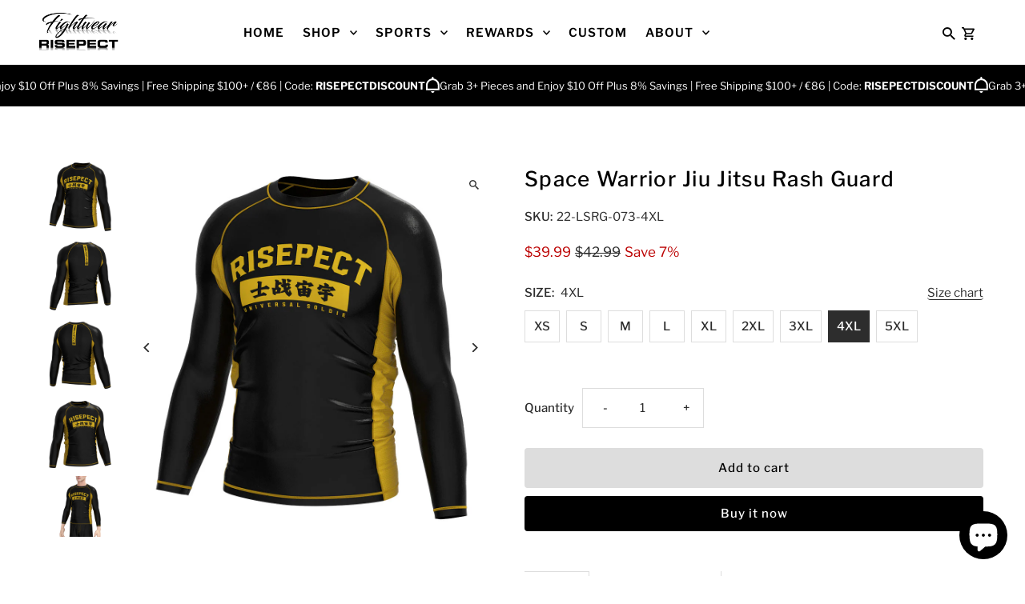

--- FILE ---
content_type: text/html; charset=utf-8
request_url: https://www.risepect.com/products/block-color-contrast-space-warrior-jiu-jitsu-rash-guard?variant=43890975867133
body_size: 46560
content:
<!doctype html>
<html class="no-js" lang="en">
  <head>
    <meta charset="utf-8">
    <meta name="viewport" content="width=device-width,initial-scale=1,minimum-scale=1">

    <!-- Establish early connection to external domains -->
    <link rel="preconnect" href="https://cdn.shopify.com" crossorigin>
    <link rel="preconnect" href="https://fonts.shopify.com" crossorigin>
    <link rel="preconnect" href="https://monorail-edge.shopifysvc.com">
    <link rel="preconnect" href="//ajax.googleapis.com" crossorigin>
    <!-- mary adds-2025-11-28 -->
    <link rel="preconnect" href="https://www.googletagmanager.com">
    <link rel="preconnect" href="https://fonts.googleapis.com">
    <link rel="preconnect" href="https://cdn.jsdelivr.net"><!-- Preload onDomain stylesheets and script libraries -->
    <link rel="preload" href="//www.risepect.com/cdn/shop/t/33/assets/stylesheet.css?v=22535310670980995161764814326" as="style">
    <link rel="preload" as="font" href="//www.risepect.com/cdn/fonts/libre_franklin/librefranklin_n4.a9b0508e1ffb743a0fd6d0614768959c54a27d86.woff2" type="font/woff2" crossorigin>
    <link rel="preload" as="font" href="//www.risepect.com/cdn/fonts/libre_franklin/librefranklin_n6.c976b0b721ea92417572301ef17640150832a2b9.woff2" type="font/woff2" crossorigin>
    <link rel="preload" as="font" href="//www.risepect.com/cdn/fonts/libre_franklin/librefranklin_n5.9261428336eff957b0a7eb23fe0c9ce37faee0f6.woff2" type="font/woff2" crossorigin>
    <link rel="preload" href="//www.risepect.com/cdn/shop/t/33/assets/eventemitter3.min.js?v=27939738353326123541764814325" as="script"><link rel="preload" href="//www.risepect.com/cdn/shop/t/33/assets/vendor-video.js?v=112486824910932804751764814327" as="script"><link rel="preload" href="//www.risepect.com/cdn/shop/t/33/assets/theme.js?v=8963079541744778581764814327" as="script">

    <link rel="shortcut icon" href="//www.risepect.com/cdn/shop/files/RISEPECT_LOGO-1_c2f2e008-532a-45f4-b7dc-ce0b7435ff13.png?crop=center&height=32&v=1701657976&width=32" type="image/png">
    <link rel="canonical" href="https://www.risepect.com/products/block-color-contrast-space-warrior-jiu-jitsu-rash-guard">
    <script type="application/ld+json">
      {
        "@context": "https://schema.org",
        "@type": "WebSite",
        "url": "https://www.risepect.com",
        "name": "RISEPECT",
        "publisher": {
          "@type": "Organization",
          "name": "RISEPECT",
          "logo": {
            "@type": "ImageObject",
            "url": "https://www.risepect.com/cdn/shop/files/RISEPECT_LOGO-1.png"
          }
        }
      }
    </script>
    
     <link rel="alternate" hreflang="en" href="https://www.risepect.com/products/block-color-contrast-space-warrior-jiu-jitsu-rash-guard" />
     <link rel="alternate" hreflang="fr" href="https://www.risepect.com/fr/products/block-color-contrast-space-warrior-jiu-jitsu-rash-guard" />
     <link rel="alternate" hreflang="de" href="https://www.risepect.com/de/products/block-color-contrast-space-warrior-jiu-jitsu-rash-guard" />
     <link rel="alternate" hreflang="x-default" href="https://www.risepect.com/products/block-color-contrast-space-warrior-jiu-jitsu-rash-guard" /><title>Space Warrior Jiu Jitsu Rash Guard
 &ndash; RISEPECT</title>
  <meta name="description" content="Rise Fightwear 2022 latest release design" />
  
<meta property="og:image" content="http://www.risepect.com/cdn/shop/products/1_3_7a72716b-b1fb-402c-a104-fa660af8ee29.jpg?v=1681981370&width=1024">
  <meta property="og:image:secure_url" content="https://www.risepect.com/cdn/shop/products/1_3_7a72716b-b1fb-402c-a104-fa660af8ee29.jpg?v=1681981370&width=1024">
  <meta property="og:image:width" content="1024">
  <meta property="og:image:height" content="1024">
<meta property="og:site_name" content="RISEPECT">



  <meta name="twitter:card" content="summary">


  <meta name="twitter:site" content="@">



  <meta name="twitter:title" content="Space Warrior Jiu Jitsu Rash Guard">
  <meta name="twitter:description" content="
* Rashguard features supreme flatlock stitching that has been BJJ MMA battle tested by the RISE Army; you will not find a stronger option that naturally shapes to your body* Breathable mesh Strengthe">
  <meta name="twitter:image" content="https://www.risepect.com/cdn/shop/products/1_3_7a72716b-b1fb-402c-a104-fa660af8ee29.jpg?v=1681981370&width=1024">
  <meta name="twitter:image:width" content="480">
  <meta name="twitter:image:height" content="480">


  
  <script type="application/ld+json">
   {
     "@context": "https://schema.org",
     "@type": "Product",
     "id": "block-color-contrast-space-warrior-jiu-jitsu-rash-guard",
     "url": "//products/block-color-contrast-space-warrior-jiu-jitsu-rash-guard",
     "image": "//www.risepect.com/cdn/shop/products/1_3_7a72716b-b1fb-402c-a104-fa660af8ee29.jpg?v=1681981370&width=1024",
     "name": "Space Warrior Jiu Jitsu Rash Guard",
     "brand": {
        "@type": "Brand",
        "name": "RISEPECT"
      },
     "description": "
* Rashguard features supreme flatlock stitching that has been BJJ MMA battle tested by the RISE Army; you will not find a stronger option that naturally shapes to your body* Breathable mesh Strengthen heat dissipation and reduce sports odor* See our accurate sizing chart with measurement instructions to find your fit for Brazilian Jiujitsu clothing; no questions asked satisfaction guarantee; purchase with confidence* Poly-span technology for cooling skin tight comfort with gi or no gi; unlike a loose fitting compression shirt, our rash guards stay down when rolling on the mat* Sublimated print on all designs that continue to look new after washing and drying* Your training partners will thank us for the moisture wicking odor blocking fabric; SPF 50 protection for sunny days outdoor and taking a swim in the water
","sku": "22-LSRG-073-XS","offers": [
       
       {
         "@type": "Offer",
         "price": 39.99,
         "priceCurrency": "USD",
         "availability" : "http://schema.org/InStock",
         "priceValidUntil": "2030-01-01",
         "url": "/products/block-color-contrast-space-warrior-jiu-jitsu-rash-guard"
       },
       
       {
         "@type": "Offer",
         "price": 39.99,
         "priceCurrency": "USD",
         "availability" : "http://schema.org/InStock",
         "priceValidUntil": "2030-01-01",
         "url": "/products/block-color-contrast-space-warrior-jiu-jitsu-rash-guard"
       },
       
       {
         "@type": "Offer",
         "price": 39.99,
         "priceCurrency": "USD",
         "availability" : "http://schema.org/InStock",
         "priceValidUntil": "2030-01-01",
         "url": "/products/block-color-contrast-space-warrior-jiu-jitsu-rash-guard"
       },
       
       {
         "@type": "Offer",
         "price": 39.99,
         "priceCurrency": "USD",
         "availability" : "http://schema.org/InStock",
         "priceValidUntil": "2030-01-01",
         "url": "/products/block-color-contrast-space-warrior-jiu-jitsu-rash-guard"
       },
       
       {
         "@type": "Offer",
         "price": 39.99,
         "priceCurrency": "USD",
         "availability" : "http://schema.org/InStock",
         "priceValidUntil": "2030-01-01",
         "url": "/products/block-color-contrast-space-warrior-jiu-jitsu-rash-guard"
       },
       
       {
         "@type": "Offer",
         "price": 39.99,
         "priceCurrency": "USD",
         "availability" : "http://schema.org/InStock",
         "priceValidUntil": "2030-01-01",
         "url": "/products/block-color-contrast-space-warrior-jiu-jitsu-rash-guard"
       },
       
       {
         "@type": "Offer",
         "price": 39.99,
         "priceCurrency": "USD",
         "availability" : "http://schema.org/InStock",
         "priceValidUntil": "2030-01-01",
         "url": "/products/block-color-contrast-space-warrior-jiu-jitsu-rash-guard"
       },
       
       {
         "@type": "Offer",
         "price": 39.99,
         "priceCurrency": "USD",
         "availability" : "http://schema.org/InStock",
         "priceValidUntil": "2030-01-01",
         "url": "/products/block-color-contrast-space-warrior-jiu-jitsu-rash-guard"
       },
       
       {
         "@type": "Offer",
         "price": 39.99,
         "priceCurrency": "USD",
         "availability" : "http://schema.org/InStock",
         "priceValidUntil": "2030-01-01",
         "url": "/products/block-color-contrast-space-warrior-jiu-jitsu-rash-guard"
       }
       
    ]
   }
  </script>


  <style data-shopify>
:root {
    --main-family: "Libre Franklin", sans-serif;
    --main-weight: 400;
    --main-style: normal;
    --nav-family: "Libre Franklin", sans-serif;
    --nav-weight: 600;
    --nav-style: normal;
    --heading-family: "Libre Franklin", sans-serif;
    --heading-weight: 500;
    --heading-style: normal;

    --announcement-size: 15px;
    --font-size: 15px;
    --h1-size: 26px;
    --h2-size: 34px;
    --h3-size: 22px;
    --h4-size: calc(var(--font-size) + 2px);
    --h5-size: calc(var(--font-size) + 1px);
    --nav-size: 15px;
    --border-weight: 3px;
    --top-bar-background: #ffffff;
    --top-bar-color: #262b2c;
    --top-bar-border: #ffffff;
    --social-links: #ffffff;
    --header-background: #ffffff;
    --cart-links: #000000;
    --header-float-color: #595959;
    --background: #ffffff;
    --heading-color: #000000;
    --hero-color: #ffffff;
    --text-color: #2d2d2d;
    --sale-color: #bc0000;
    --dotted-color: #dddddd;
    --button-color: #000000;
    --button-text: #ffffff;
    --button-hover: #000000;
    --button-text-hover: #ffffff;
    --secondary-button-color: #dddddd;
    --secondary-button-text: #000000;
    --navigation: #fcfcfc;
    --nav-color: #000000;
    --nav-hover-color: #fcfcfc;
    --nav-hover-link-color: #464545;
    --nav-hover-transition-duration: 0.25s;
    --new-background: #ffffff;
    --new-text: #000000;
    --sale-background: #c60808;
    --sale-text: #ffffff;
    --soldout-background: #222222;
    --soldout-text: #ffffff;
    --footer-background: #000000;
    --footer-color: #ffffff;
    --footer-border: #313131;
    --error-msg-dark: #e81000;
    --error-msg-light: #ffeae8;
    --success-msg-dark: #007f5f;
    --success-msg-light: #e5fff8;
    --free-shipping-bg: #313131;
    --free-shipping-text: #fff;
    --error-color: #c60808;
    --error-color-light: #fdd0d0;
    --keyboard-focus-color: #cccccc;
    --keyboard-focus-border-style: dotted;
    --keyboard-focus-border-weight: 1;
    --icon-border-color: #ffffff;
    --thumbnail-slider-outline-color: #939393;
    --price-unit-price-color: #c6c6c6;
    --select-arrow-bg: url(//www.risepect.com/cdn/shop/t/33/assets/select-arrow.png?v=112595941721225094991764814326);
    --product-info-align: center;
    --color-filter-size: 18px;
    --color-body-text: var(--text-color);
    --color-body: var(--background);
    --color-bg: var(--background);
    --disabled-text: #adadad;
    --section-padding: 90px;
    --button-border-radius: 4px;

    --star-active: rgb(45, 45, 45);
    --star-inactive: rgb(249, 249, 249);

    --section-background: #ffffff;
    --section-overlay-color: 0, 0, 0;
    --section-overlay-opacity: 0;
    --section-button-size: 15px;

    --age-text-color: #262b2c;
    --age-bg-color: #faf4e8;

    --text-color-reset: #2d2d2d;


  }
  @media (max-width: 740px) {
    :root {
      --font-size: calc(15px - (15px * 0.15));
      --nav-size: calc(15px - (15px * 0.15));
      --h1-size: calc(26px - (26px * 0.15));
      --h2-size: calc(34px - (34px * 0.15));
      --h3-size: calc(22px - (22px * 0.15));
    }
  }
</style>


  <link rel="stylesheet" href="//www.risepect.com/cdn/shop/t/33/assets/stylesheet.css?v=22535310670980995161764814326" type="text/css">
  <style>
  @font-face {
  font-family: "Libre Franklin";
  font-weight: 400;
  font-style: normal;
  font-display: swap;
  src: url("//www.risepect.com/cdn/fonts/libre_franklin/librefranklin_n4.a9b0508e1ffb743a0fd6d0614768959c54a27d86.woff2") format("woff2"),
       url("//www.risepect.com/cdn/fonts/libre_franklin/librefranklin_n4.948f6f27caf8552b1a9560176e3f14eeb2c6f202.woff") format("woff");
}

  @font-face {
  font-family: "Libre Franklin";
  font-weight: 600;
  font-style: normal;
  font-display: swap;
  src: url("//www.risepect.com/cdn/fonts/libre_franklin/librefranklin_n6.c976b0b721ea92417572301ef17640150832a2b9.woff2") format("woff2"),
       url("//www.risepect.com/cdn/fonts/libre_franklin/librefranklin_n6.bb41783c980fb0a0dad0f0403cbcc7159efe6030.woff") format("woff");
}

  @font-face {
  font-family: "Libre Franklin";
  font-weight: 500;
  font-style: normal;
  font-display: swap;
  src: url("//www.risepect.com/cdn/fonts/libre_franklin/librefranklin_n5.9261428336eff957b0a7eb23fe0c9ce37faee0f6.woff2") format("woff2"),
       url("//www.risepect.com/cdn/fonts/libre_franklin/librefranklin_n5.017cd79179c42e6cced54a81ea8f2b62c04cb72e.woff") format("woff");
}

  @font-face {
  font-family: "Libre Franklin";
  font-weight: 700;
  font-style: normal;
  font-display: swap;
  src: url("//www.risepect.com/cdn/fonts/libre_franklin/librefranklin_n7.6739620624550b8695d0cc23f92ffd46eb51c7a3.woff2") format("woff2"),
       url("//www.risepect.com/cdn/fonts/libre_franklin/librefranklin_n7.7cebc205621b23b061b803310af0ad39921ae57d.woff") format("woff");
}

  @font-face {
  font-family: "Libre Franklin";
  font-weight: 400;
  font-style: italic;
  font-display: swap;
  src: url("//www.risepect.com/cdn/fonts/libre_franklin/librefranklin_i4.5cee60cade760b32c7b489f9d561e97341909d7c.woff2") format("woff2"),
       url("//www.risepect.com/cdn/fonts/libre_franklin/librefranklin_i4.2f9ee939c2cc82522dfb62e1a084861f9beeb411.woff") format("woff");
}

  @font-face {
  font-family: "Libre Franklin";
  font-weight: 700;
  font-style: italic;
  font-display: swap;
  src: url("//www.risepect.com/cdn/fonts/libre_franklin/librefranklin_i7.5cd0952dea701f27d5d0eb294c01347335232ef2.woff2") format("woff2"),
       url("//www.risepect.com/cdn/fonts/libre_franklin/librefranklin_i7.41af936a1cd17668e4e060c6e0ad838ccf133ddd.woff") format("woff");
}

  </style>

  <script>window.performance && window.performance.mark && window.performance.mark('shopify.content_for_header.start');</script><meta name="google-site-verification" content="KcUyoUkcloIFWlEA3mZTs_7IgRqvJmAqm6MVRfa6qig">
<meta id="shopify-digital-wallet" name="shopify-digital-wallet" content="/63414370557/digital_wallets/dialog">
<meta name="shopify-checkout-api-token" content="5aa342b4f4e32b9c0e7e10844c9b4f35">
<meta id="in-context-paypal-metadata" data-shop-id="63414370557" data-venmo-supported="false" data-environment="production" data-locale="en_US" data-paypal-v4="true" data-currency="USD">
<link rel="alternate" hreflang="x-default" href="https://www.risepect.com/products/block-color-contrast-space-warrior-jiu-jitsu-rash-guard">
<link rel="alternate" hreflang="en" href="https://www.risepect.com/products/block-color-contrast-space-warrior-jiu-jitsu-rash-guard">
<link rel="alternate" hreflang="de" href="https://www.risepect.com/de/products/block-color-contrast-space-warrior-jiu-jitsu-rash-guard">
<link rel="alternate" hreflang="fr" href="https://www.risepect.com/fr/products/block-color-contrast-space-warrior-jiu-jitsu-rash-guard">
<link rel="alternate" type="application/json+oembed" href="https://www.risepect.com/products/block-color-contrast-space-warrior-jiu-jitsu-rash-guard.oembed">
<script async="async" src="/checkouts/internal/preloads.js?locale=en-US"></script>
<script id="shopify-features" type="application/json">{"accessToken":"5aa342b4f4e32b9c0e7e10844c9b4f35","betas":["rich-media-storefront-analytics"],"domain":"www.risepect.com","predictiveSearch":true,"shopId":63414370557,"locale":"en"}</script>
<script>var Shopify = Shopify || {};
Shopify.shop = "risefightwear.myshopify.com";
Shopify.locale = "en";
Shopify.currency = {"active":"USD","rate":"1.0"};
Shopify.country = "US";
Shopify.theme = {"name":"RISEPECT","id":156592374013,"schema_name":"Fashionopolism","schema_version":"10.2.3","theme_store_id":141,"role":"main"};
Shopify.theme.handle = "null";
Shopify.theme.style = {"id":null,"handle":null};
Shopify.cdnHost = "www.risepect.com/cdn";
Shopify.routes = Shopify.routes || {};
Shopify.routes.root = "/";</script>
<script type="module">!function(o){(o.Shopify=o.Shopify||{}).modules=!0}(window);</script>
<script>!function(o){function n(){var o=[];function n(){o.push(Array.prototype.slice.apply(arguments))}return n.q=o,n}var t=o.Shopify=o.Shopify||{};t.loadFeatures=n(),t.autoloadFeatures=n()}(window);</script>
<script id="shop-js-analytics" type="application/json">{"pageType":"product"}</script>
<script defer="defer" async type="module" src="//www.risepect.com/cdn/shopifycloud/shop-js/modules/v2/client.init-shop-cart-sync_BApSsMSl.en.esm.js"></script>
<script defer="defer" async type="module" src="//www.risepect.com/cdn/shopifycloud/shop-js/modules/v2/chunk.common_CBoos6YZ.esm.js"></script>
<script type="module">
  await import("//www.risepect.com/cdn/shopifycloud/shop-js/modules/v2/client.init-shop-cart-sync_BApSsMSl.en.esm.js");
await import("//www.risepect.com/cdn/shopifycloud/shop-js/modules/v2/chunk.common_CBoos6YZ.esm.js");

  window.Shopify.SignInWithShop?.initShopCartSync?.({"fedCMEnabled":true,"windoidEnabled":true});

</script>
<script id="__st">var __st={"a":63414370557,"offset":28800,"reqid":"c1d3cfbb-2381-40c3-90c6-a65d0dc69fd3-1768918770","pageurl":"www.risepect.com\/products\/block-color-contrast-space-warrior-jiu-jitsu-rash-guard?variant=43890975867133","u":"a2293eac5e25","p":"product","rtyp":"product","rid":8072059158781};</script>
<script>window.ShopifyPaypalV4VisibilityTracking = true;</script>
<script id="captcha-bootstrap">!function(){'use strict';const t='contact',e='account',n='new_comment',o=[[t,t],['blogs',n],['comments',n],[t,'customer']],c=[[e,'customer_login'],[e,'guest_login'],[e,'recover_customer_password'],[e,'create_customer']],r=t=>t.map((([t,e])=>`form[action*='/${t}']:not([data-nocaptcha='true']) input[name='form_type'][value='${e}']`)).join(','),a=t=>()=>t?[...document.querySelectorAll(t)].map((t=>t.form)):[];function s(){const t=[...o],e=r(t);return a(e)}const i='password',u='form_key',d=['recaptcha-v3-token','g-recaptcha-response','h-captcha-response',i],f=()=>{try{return window.sessionStorage}catch{return}},m='__shopify_v',_=t=>t.elements[u];function p(t,e,n=!1){try{const o=window.sessionStorage,c=JSON.parse(o.getItem(e)),{data:r}=function(t){const{data:e,action:n}=t;return t[m]||n?{data:e,action:n}:{data:t,action:n}}(c);for(const[e,n]of Object.entries(r))t.elements[e]&&(t.elements[e].value=n);n&&o.removeItem(e)}catch(o){console.error('form repopulation failed',{error:o})}}const l='form_type',E='cptcha';function T(t){t.dataset[E]=!0}const w=window,h=w.document,L='Shopify',v='ce_forms',y='captcha';let A=!1;((t,e)=>{const n=(g='f06e6c50-85a8-45c8-87d0-21a2b65856fe',I='https://cdn.shopify.com/shopifycloud/storefront-forms-hcaptcha/ce_storefront_forms_captcha_hcaptcha.v1.5.2.iife.js',D={infoText:'Protected by hCaptcha',privacyText:'Privacy',termsText:'Terms'},(t,e,n)=>{const o=w[L][v],c=o.bindForm;if(c)return c(t,g,e,D).then(n);var r;o.q.push([[t,g,e,D],n]),r=I,A||(h.body.append(Object.assign(h.createElement('script'),{id:'captcha-provider',async:!0,src:r})),A=!0)});var g,I,D;w[L]=w[L]||{},w[L][v]=w[L][v]||{},w[L][v].q=[],w[L][y]=w[L][y]||{},w[L][y].protect=function(t,e){n(t,void 0,e),T(t)},Object.freeze(w[L][y]),function(t,e,n,w,h,L){const[v,y,A,g]=function(t,e,n){const i=e?o:[],u=t?c:[],d=[...i,...u],f=r(d),m=r(i),_=r(d.filter((([t,e])=>n.includes(e))));return[a(f),a(m),a(_),s()]}(w,h,L),I=t=>{const e=t.target;return e instanceof HTMLFormElement?e:e&&e.form},D=t=>v().includes(t);t.addEventListener('submit',(t=>{const e=I(t);if(!e)return;const n=D(e)&&!e.dataset.hcaptchaBound&&!e.dataset.recaptchaBound,o=_(e),c=g().includes(e)&&(!o||!o.value);(n||c)&&t.preventDefault(),c&&!n&&(function(t){try{if(!f())return;!function(t){const e=f();if(!e)return;const n=_(t);if(!n)return;const o=n.value;o&&e.removeItem(o)}(t);const e=Array.from(Array(32),(()=>Math.random().toString(36)[2])).join('');!function(t,e){_(t)||t.append(Object.assign(document.createElement('input'),{type:'hidden',name:u})),t.elements[u].value=e}(t,e),function(t,e){const n=f();if(!n)return;const o=[...t.querySelectorAll(`input[type='${i}']`)].map((({name:t})=>t)),c=[...d,...o],r={};for(const[a,s]of new FormData(t).entries())c.includes(a)||(r[a]=s);n.setItem(e,JSON.stringify({[m]:1,action:t.action,data:r}))}(t,e)}catch(e){console.error('failed to persist form',e)}}(e),e.submit())}));const S=(t,e)=>{t&&!t.dataset[E]&&(n(t,e.some((e=>e===t))),T(t))};for(const o of['focusin','change'])t.addEventListener(o,(t=>{const e=I(t);D(e)&&S(e,y())}));const B=e.get('form_key'),M=e.get(l),P=B&&M;t.addEventListener('DOMContentLoaded',(()=>{const t=y();if(P)for(const e of t)e.elements[l].value===M&&p(e,B);[...new Set([...A(),...v().filter((t=>'true'===t.dataset.shopifyCaptcha))])].forEach((e=>S(e,t)))}))}(h,new URLSearchParams(w.location.search),n,t,e,['guest_login'])})(!0,!0)}();</script>
<script integrity="sha256-4kQ18oKyAcykRKYeNunJcIwy7WH5gtpwJnB7kiuLZ1E=" data-source-attribution="shopify.loadfeatures" defer="defer" src="//www.risepect.com/cdn/shopifycloud/storefront/assets/storefront/load_feature-a0a9edcb.js" crossorigin="anonymous"></script>
<script data-source-attribution="shopify.dynamic_checkout.dynamic.init">var Shopify=Shopify||{};Shopify.PaymentButton=Shopify.PaymentButton||{isStorefrontPortableWallets:!0,init:function(){window.Shopify.PaymentButton.init=function(){};var t=document.createElement("script");t.src="https://www.risepect.com/cdn/shopifycloud/portable-wallets/latest/portable-wallets.en.js",t.type="module",document.head.appendChild(t)}};
</script>
<script data-source-attribution="shopify.dynamic_checkout.buyer_consent">
  function portableWalletsHideBuyerConsent(e){var t=document.getElementById("shopify-buyer-consent"),n=document.getElementById("shopify-subscription-policy-button");t&&n&&(t.classList.add("hidden"),t.setAttribute("aria-hidden","true"),n.removeEventListener("click",e))}function portableWalletsShowBuyerConsent(e){var t=document.getElementById("shopify-buyer-consent"),n=document.getElementById("shopify-subscription-policy-button");t&&n&&(t.classList.remove("hidden"),t.removeAttribute("aria-hidden"),n.addEventListener("click",e))}window.Shopify?.PaymentButton&&(window.Shopify.PaymentButton.hideBuyerConsent=portableWalletsHideBuyerConsent,window.Shopify.PaymentButton.showBuyerConsent=portableWalletsShowBuyerConsent);
</script>
<script>
  function portableWalletsCleanup(e){e&&e.src&&console.error("Failed to load portable wallets script "+e.src);var t=document.querySelectorAll("shopify-accelerated-checkout .shopify-payment-button__skeleton, shopify-accelerated-checkout-cart .wallet-cart-button__skeleton"),e=document.getElementById("shopify-buyer-consent");for(let e=0;e<t.length;e++)t[e].remove();e&&e.remove()}function portableWalletsNotLoadedAsModule(e){e instanceof ErrorEvent&&"string"==typeof e.message&&e.message.includes("import.meta")&&"string"==typeof e.filename&&e.filename.includes("portable-wallets")&&(window.removeEventListener("error",portableWalletsNotLoadedAsModule),window.Shopify.PaymentButton.failedToLoad=e,"loading"===document.readyState?document.addEventListener("DOMContentLoaded",window.Shopify.PaymentButton.init):window.Shopify.PaymentButton.init())}window.addEventListener("error",portableWalletsNotLoadedAsModule);
</script>

<script type="module" src="https://www.risepect.com/cdn/shopifycloud/portable-wallets/latest/portable-wallets.en.js" onError="portableWalletsCleanup(this)" crossorigin="anonymous"></script>
<script nomodule>
  document.addEventListener("DOMContentLoaded", portableWalletsCleanup);
</script>

<script id='scb4127' type='text/javascript' async='' src='https://www.risepect.com/cdn/shopifycloud/privacy-banner/storefront-banner.js'></script><link id="shopify-accelerated-checkout-styles" rel="stylesheet" media="screen" href="https://www.risepect.com/cdn/shopifycloud/portable-wallets/latest/accelerated-checkout-backwards-compat.css" crossorigin="anonymous">
<style id="shopify-accelerated-checkout-cart">
        #shopify-buyer-consent {
  margin-top: 1em;
  display: inline-block;
  width: 100%;
}

#shopify-buyer-consent.hidden {
  display: none;
}

#shopify-subscription-policy-button {
  background: none;
  border: none;
  padding: 0;
  text-decoration: underline;
  font-size: inherit;
  cursor: pointer;
}

#shopify-subscription-policy-button::before {
  box-shadow: none;
}

      </style>

<script>window.performance && window.performance.mark && window.performance.mark('shopify.content_for_header.end');</script>

<!-- BEGIN app block: shopify://apps/judge-me-reviews/blocks/judgeme_core/61ccd3b1-a9f2-4160-9fe9-4fec8413e5d8 --><!-- Start of Judge.me Core -->






<link rel="dns-prefetch" href="https://cdnwidget.judge.me">
<link rel="dns-prefetch" href="https://cdn.judge.me">
<link rel="dns-prefetch" href="https://cdn1.judge.me">
<link rel="dns-prefetch" href="https://api.judge.me">

<script data-cfasync='false' class='jdgm-settings-script'>window.jdgmSettings={"pagination":5,"disable_web_reviews":false,"badge_no_review_text":"No reviews","badge_n_reviews_text":"{{ n }} review/reviews","badge_star_color":"#000000","hide_badge_preview_if_no_reviews":true,"badge_hide_text":false,"enforce_center_preview_badge":false,"widget_title":"Customer Reviews","widget_open_form_text":"Write a review","widget_close_form_text":"Cancel review","widget_refresh_page_text":"Refresh page","widget_summary_text":"Based on {{ number_of_reviews }} review/reviews","widget_no_review_text":"Be the first to write a review","widget_name_field_text":"Display name","widget_verified_name_field_text":"Verified Name (public)","widget_name_placeholder_text":"Display name","widget_required_field_error_text":"This field is required.","widget_email_field_text":"Email address","widget_verified_email_field_text":"Verified Email (private, can not be edited)","widget_email_placeholder_text":"Your email address","widget_email_field_error_text":"Please enter a valid email address.","widget_rating_field_text":"Rating","widget_review_title_field_text":"Review Title","widget_review_title_placeholder_text":"Give your review a title","widget_review_body_field_text":"Review content","widget_review_body_placeholder_text":"Start writing here...","widget_pictures_field_text":"Picture/Video (optional)","widget_submit_review_text":"Submit Review","widget_submit_verified_review_text":"Submit Verified Review","widget_submit_success_msg_with_auto_publish":"Thank you! Please refresh the page in a few moments to see your review. You can remove or edit your review by logging into \u003ca href='https://judge.me/login' target='_blank' rel='nofollow noopener'\u003eJudge.me\u003c/a\u003e","widget_submit_success_msg_no_auto_publish":"Thank you! Your review will be published as soon as it is approved by the shop admin. You can remove or edit your review by logging into \u003ca href='https://judge.me/login' target='_blank' rel='nofollow noopener'\u003eJudge.me\u003c/a\u003e","widget_show_default_reviews_out_of_total_text":"Showing {{ n_reviews_shown }} out of {{ n_reviews }} reviews.","widget_show_all_link_text":"Show all","widget_show_less_link_text":"Show less","widget_author_said_text":"{{ reviewer_name }} said:","widget_days_text":"{{ n }} days ago","widget_weeks_text":"{{ n }} week/weeks ago","widget_months_text":"{{ n }} month/months ago","widget_years_text":"{{ n }} year/years ago","widget_yesterday_text":"Yesterday","widget_today_text":"Today","widget_replied_text":"\u003e\u003e {{ shop_name }} replied:","widget_read_more_text":"Read more","widget_reviewer_name_as_initial":"","widget_rating_filter_color":"#fbcd0a","widget_rating_filter_see_all_text":"See all reviews","widget_sorting_most_recent_text":"Most Recent","widget_sorting_highest_rating_text":"Highest Rating","widget_sorting_lowest_rating_text":"Lowest Rating","widget_sorting_with_pictures_text":"Only Pictures","widget_sorting_most_helpful_text":"Most Helpful","widget_open_question_form_text":"Ask a question","widget_reviews_subtab_text":"Reviews","widget_questions_subtab_text":"Questions","widget_question_label_text":"Question","widget_answer_label_text":"Answer","widget_question_placeholder_text":"Write your question here","widget_submit_question_text":"Submit Question","widget_question_submit_success_text":"Thank you for your question! We will notify you once it gets answered.","widget_star_color":"#000000","verified_badge_text":"Verified","verified_badge_bg_color":"","verified_badge_text_color":"","verified_badge_placement":"left-of-reviewer-name","widget_review_max_height":"","widget_hide_border":false,"widget_social_share":false,"widget_thumb":false,"widget_review_location_show":false,"widget_location_format":"","all_reviews_include_out_of_store_products":true,"all_reviews_out_of_store_text":"(out of store)","all_reviews_pagination":100,"all_reviews_product_name_prefix_text":"about","enable_review_pictures":true,"enable_question_anwser":false,"widget_theme":"default","review_date_format":"mm/dd/yyyy","default_sort_method":"most-recent","widget_product_reviews_subtab_text":"Product Reviews","widget_shop_reviews_subtab_text":"Shop Reviews","widget_other_products_reviews_text":"Reviews for other products","widget_store_reviews_subtab_text":"Store reviews","widget_no_store_reviews_text":"This store hasn't received any reviews yet","widget_web_restriction_product_reviews_text":"This product hasn't received any reviews yet","widget_no_items_text":"No items found","widget_show_more_text":"Show more","widget_write_a_store_review_text":"Write a Store Review","widget_other_languages_heading":"Reviews in Other Languages","widget_translate_review_text":"Translate review to {{ language }}","widget_translating_review_text":"Translating...","widget_show_original_translation_text":"Show original ({{ language }})","widget_translate_review_failed_text":"Review couldn't be translated.","widget_translate_review_retry_text":"Retry","widget_translate_review_try_again_later_text":"Try again later","show_product_url_for_grouped_product":false,"widget_sorting_pictures_first_text":"Pictures First","show_pictures_on_all_rev_page_mobile":false,"show_pictures_on_all_rev_page_desktop":false,"floating_tab_hide_mobile_install_preference":false,"floating_tab_button_name":"★ Reviews","floating_tab_title":"Let customers speak for us","floating_tab_button_color":"","floating_tab_button_background_color":"","floating_tab_url":"","floating_tab_url_enabled":false,"floating_tab_tab_style":"text","all_reviews_text_badge_text":"Customers rate us {{ shop.metafields.judgeme.all_reviews_rating | round: 1 }}/5 based on {{ shop.metafields.judgeme.all_reviews_count }} reviews.","all_reviews_text_badge_text_branded_style":"{{ shop.metafields.judgeme.all_reviews_rating | round: 1 }} out of 5 stars based on {{ shop.metafields.judgeme.all_reviews_count }} reviews","is_all_reviews_text_badge_a_link":false,"show_stars_for_all_reviews_text_badge":false,"all_reviews_text_badge_url":"","all_reviews_text_style":"branded","all_reviews_text_color_style":"custom","all_reviews_text_color":"#000000","all_reviews_text_show_jm_brand":true,"featured_carousel_show_header":true,"featured_carousel_title":"Share \u0026 win a $50 coupon monthly!","testimonials_carousel_title":"Customers are saying","videos_carousel_title":"Real customer stories","cards_carousel_title":"Customers are saying","featured_carousel_count_text":"from {{ n }} reviews","featured_carousel_add_link_to_all_reviews_page":false,"featured_carousel_url":"","featured_carousel_show_images":false,"featured_carousel_autoslide_interval":5,"featured_carousel_arrows_on_the_sides":true,"featured_carousel_height":250,"featured_carousel_width":80,"featured_carousel_image_size":0,"featured_carousel_image_height":250,"featured_carousel_arrow_color":"#eeeeee","verified_count_badge_style":"vintage","verified_count_badge_orientation":"vertical","verified_count_badge_color_style":"judgeme_brand_color","verified_count_badge_color":"#108474","is_verified_count_badge_a_link":false,"verified_count_badge_url":"","verified_count_badge_show_jm_brand":true,"widget_rating_preset_default":5,"widget_first_sub_tab":"product-reviews","widget_show_histogram":true,"widget_histogram_use_custom_color":false,"widget_pagination_use_custom_color":false,"widget_star_use_custom_color":true,"widget_verified_badge_use_custom_color":false,"widget_write_review_use_custom_color":false,"picture_reminder_submit_button":"Upload Pictures","enable_review_videos":false,"mute_video_by_default":false,"widget_sorting_videos_first_text":"Videos First","widget_review_pending_text":"Pending","featured_carousel_items_for_large_screen":3,"social_share_options_order":"Facebook,Twitter","remove_microdata_snippet":true,"disable_json_ld":false,"enable_json_ld_products":false,"preview_badge_show_question_text":false,"preview_badge_no_question_text":"No questions","preview_badge_n_question_text":"{{ number_of_questions }} question/questions","qa_badge_show_icon":false,"qa_badge_position":"same-row","remove_judgeme_branding":false,"widget_add_search_bar":false,"widget_search_bar_placeholder":"Search","widget_sorting_verified_only_text":"Verified only","featured_carousel_theme":"focused","featured_carousel_show_rating":true,"featured_carousel_show_title":true,"featured_carousel_show_body":true,"featured_carousel_show_date":false,"featured_carousel_show_reviewer":true,"featured_carousel_show_product":true,"featured_carousel_header_background_color":"#108474","featured_carousel_header_text_color":"#ffffff","featured_carousel_name_product_separator":"reviewed","featured_carousel_full_star_background":"#108474","featured_carousel_empty_star_background":"#dadada","featured_carousel_vertical_theme_background":"#f9fafb","featured_carousel_verified_badge_enable":true,"featured_carousel_verified_badge_color":"#000000","featured_carousel_border_style":"round","featured_carousel_review_line_length_limit":3,"featured_carousel_more_reviews_button_text":"Read more reviews","featured_carousel_view_product_button_text":"View product","all_reviews_page_load_reviews_on":"scroll","all_reviews_page_load_more_text":"Load More Reviews","disable_fb_tab_reviews":false,"enable_ajax_cdn_cache":false,"widget_advanced_speed_features":5,"widget_public_name_text":"displayed publicly like","default_reviewer_name":"John Smith","default_reviewer_name_has_non_latin":true,"widget_reviewer_anonymous":"Anonymous","medals_widget_title":"Judge.me Review Medals","medals_widget_background_color":"#f9fafb","medals_widget_position":"footer_all_pages","medals_widget_border_color":"#f9fafb","medals_widget_verified_text_position":"left","medals_widget_use_monochromatic_version":true,"medals_widget_elements_color":"#000000","show_reviewer_avatar":true,"widget_invalid_yt_video_url_error_text":"Not a YouTube video URL","widget_max_length_field_error_text":"Please enter no more than {0} characters.","widget_show_country_flag":false,"widget_show_collected_via_shop_app":true,"widget_verified_by_shop_badge_style":"light","widget_verified_by_shop_text":"Verified by Shop","widget_show_photo_gallery":false,"widget_load_with_code_splitting":true,"widget_ugc_install_preference":false,"widget_ugc_title":"Made by us, Shared by you","widget_ugc_subtitle":"Tag us to see your picture featured in our page","widget_ugc_arrows_color":"#ffffff","widget_ugc_primary_button_text":"Buy Now","widget_ugc_primary_button_background_color":"#108474","widget_ugc_primary_button_text_color":"#ffffff","widget_ugc_primary_button_border_width":"0","widget_ugc_primary_button_border_style":"none","widget_ugc_primary_button_border_color":"#108474","widget_ugc_primary_button_border_radius":"25","widget_ugc_secondary_button_text":"Load More","widget_ugc_secondary_button_background_color":"#ffffff","widget_ugc_secondary_button_text_color":"#108474","widget_ugc_secondary_button_border_width":"2","widget_ugc_secondary_button_border_style":"solid","widget_ugc_secondary_button_border_color":"#108474","widget_ugc_secondary_button_border_radius":"25","widget_ugc_reviews_button_text":"View Reviews","widget_ugc_reviews_button_background_color":"#ffffff","widget_ugc_reviews_button_text_color":"#108474","widget_ugc_reviews_button_border_width":"2","widget_ugc_reviews_button_border_style":"solid","widget_ugc_reviews_button_border_color":"#108474","widget_ugc_reviews_button_border_radius":"25","widget_ugc_reviews_button_link_to":"judgeme-reviews-page","widget_ugc_show_post_date":true,"widget_ugc_max_width":"800","widget_rating_metafield_value_type":true,"widget_primary_color":"#000000","widget_enable_secondary_color":false,"widget_secondary_color":"#edf5f5","widget_summary_average_rating_text":"{{ average_rating }} out of 5","widget_media_grid_title":"Customer photos \u0026 videos","widget_media_grid_see_more_text":"See more","widget_round_style":false,"widget_show_product_medals":true,"widget_verified_by_judgeme_text":"Verified by Judge.me","widget_show_store_medals":true,"widget_verified_by_judgeme_text_in_store_medals":"Verified by Judge.me","widget_media_field_exceed_quantity_message":"Sorry, we can only accept {{ max_media }} for one review.","widget_media_field_exceed_limit_message":"{{ file_name }} is too large, please select a {{ media_type }} less than {{ size_limit }}MB.","widget_review_submitted_text":"Review Submitted!","widget_question_submitted_text":"Question Submitted!","widget_close_form_text_question":"Cancel","widget_write_your_answer_here_text":"Write your answer here","widget_enabled_branded_link":true,"widget_show_collected_by_judgeme":true,"widget_reviewer_name_color":"","widget_write_review_text_color":"","widget_write_review_bg_color":"","widget_collected_by_judgeme_text":"collected by Judge.me","widget_pagination_type":"standard","widget_load_more_text":"Load More","widget_load_more_color":"#108474","widget_full_review_text":"Full Review","widget_read_more_reviews_text":"Read More Reviews","widget_read_questions_text":"Read Questions","widget_questions_and_answers_text":"Questions \u0026 Answers","widget_verified_by_text":"Verified by","widget_verified_text":"Verified","widget_number_of_reviews_text":"{{ number_of_reviews }} reviews","widget_back_button_text":"Back","widget_next_button_text":"Next","widget_custom_forms_filter_button":"Filters","custom_forms_style":"horizontal","widget_show_review_information":false,"how_reviews_are_collected":"How reviews are collected?","widget_show_review_keywords":false,"widget_gdpr_statement":"How we use your data: We'll only contact you about the review you left, and only if necessary. By submitting your review, you agree to Judge.me's \u003ca href='https://judge.me/terms' target='_blank' rel='nofollow noopener'\u003eterms\u003c/a\u003e, \u003ca href='https://judge.me/privacy' target='_blank' rel='nofollow noopener'\u003eprivacy\u003c/a\u003e and \u003ca href='https://judge.me/content-policy' target='_blank' rel='nofollow noopener'\u003econtent\u003c/a\u003e policies.","widget_multilingual_sorting_enabled":false,"widget_translate_review_content_enabled":false,"widget_translate_review_content_method":"manual","popup_widget_review_selection":"automatically_with_pictures","popup_widget_round_border_style":true,"popup_widget_show_title":true,"popup_widget_show_body":true,"popup_widget_show_reviewer":false,"popup_widget_show_product":true,"popup_widget_show_pictures":true,"popup_widget_use_review_picture":true,"popup_widget_show_on_home_page":true,"popup_widget_show_on_product_page":true,"popup_widget_show_on_collection_page":true,"popup_widget_show_on_cart_page":true,"popup_widget_position":"bottom_left","popup_widget_first_review_delay":5,"popup_widget_duration":5,"popup_widget_interval":5,"popup_widget_review_count":5,"popup_widget_hide_on_mobile":true,"review_snippet_widget_round_border_style":true,"review_snippet_widget_card_color":"#FFFFFF","review_snippet_widget_slider_arrows_background_color":"#FFFFFF","review_snippet_widget_slider_arrows_color":"#000000","review_snippet_widget_star_color":"#108474","show_product_variant":false,"all_reviews_product_variant_label_text":"Variant: ","widget_show_verified_branding":true,"widget_ai_summary_title":"Customers say","widget_ai_summary_disclaimer":"AI-powered review summary based on recent customer reviews","widget_show_ai_summary":false,"widget_show_ai_summary_bg":false,"widget_show_review_title_input":true,"redirect_reviewers_invited_via_email":"review_widget","request_store_review_after_product_review":false,"request_review_other_products_in_order":false,"review_form_color_scheme":"default","review_form_corner_style":"square","review_form_star_color":{},"review_form_text_color":"#333333","review_form_background_color":"#ffffff","review_form_field_background_color":"#fafafa","review_form_button_color":{},"review_form_button_text_color":"#ffffff","review_form_modal_overlay_color":"#000000","review_content_screen_title_text":"How would you rate this product?","review_content_introduction_text":"We would love it if you would share a bit about your experience.","store_review_form_title_text":"How would you rate this store?","store_review_form_introduction_text":"We would love it if you would share a bit about your experience.","show_review_guidance_text":true,"one_star_review_guidance_text":"Poor","five_star_review_guidance_text":"Great","customer_information_screen_title_text":"About you","customer_information_introduction_text":"Please tell us more about you.","custom_questions_screen_title_text":"Your experience in more detail","custom_questions_introduction_text":"Here are a few questions to help us understand more about your experience.","review_submitted_screen_title_text":"Thanks for your review!","review_submitted_screen_thank_you_text":"We are processing it and it will appear on the store soon.","review_submitted_screen_email_verification_text":"Please confirm your email by clicking the link we just sent you. This helps us keep reviews authentic.","review_submitted_request_store_review_text":"Would you like to share your experience of shopping with us?","review_submitted_review_other_products_text":"Would you like to review these products?","store_review_screen_title_text":"Would you like to share your experience of shopping with us?","store_review_introduction_text":"We value your feedback and use it to improve. Please share any thoughts or suggestions you have.","reviewer_media_screen_title_picture_text":"Share a picture","reviewer_media_introduction_picture_text":"Upload a photo to support your review.","reviewer_media_screen_title_video_text":"Share a video","reviewer_media_introduction_video_text":"Upload a video to support your review.","reviewer_media_screen_title_picture_or_video_text":"Share a picture or video","reviewer_media_introduction_picture_or_video_text":"Upload a photo or video to support your review.","reviewer_media_youtube_url_text":"Paste your Youtube URL here","advanced_settings_next_step_button_text":"Next","advanced_settings_close_review_button_text":"Close","modal_write_review_flow":false,"write_review_flow_required_text":"Required","write_review_flow_privacy_message_text":"We respect your privacy.","write_review_flow_anonymous_text":"Post review as anonymous","write_review_flow_visibility_text":"This won't be visible to other customers.","write_review_flow_multiple_selection_help_text":"Select as many as you like","write_review_flow_single_selection_help_text":"Select one option","write_review_flow_required_field_error_text":"This field is required","write_review_flow_invalid_email_error_text":"Please enter a valid email address","write_review_flow_max_length_error_text":"Max. {{ max_length }} characters.","write_review_flow_media_upload_text":"\u003cb\u003eClick to upload\u003c/b\u003e or drag and drop","write_review_flow_gdpr_statement":"We'll only contact you about your review if necessary. By submitting your review, you agree to our \u003ca href='https://judge.me/terms' target='_blank' rel='nofollow noopener'\u003eterms and conditions\u003c/a\u003e and \u003ca href='https://judge.me/privacy' target='_blank' rel='nofollow noopener'\u003eprivacy policy\u003c/a\u003e.","rating_only_reviews_enabled":false,"show_negative_reviews_help_screen":false,"new_review_flow_help_screen_rating_threshold":3,"negative_review_resolution_screen_title_text":"Tell us more","negative_review_resolution_text":"Your experience matters to us. If there were issues with your purchase, we're here to help. Feel free to reach out to us, we'd love the opportunity to make things right.","negative_review_resolution_button_text":"Contact us","negative_review_resolution_proceed_with_review_text":"Leave a review","negative_review_resolution_subject":"Issue with purchase from {{ shop_name }}.{{ order_name }}","preview_badge_collection_page_install_status":false,"widget_review_custom_css":"","preview_badge_custom_css":"","preview_badge_stars_count":"5-stars","featured_carousel_custom_css":"","floating_tab_custom_css":"","all_reviews_widget_custom_css":"","medals_widget_custom_css":"","verified_badge_custom_css":"","all_reviews_text_custom_css":"","transparency_badges_collected_via_store_invite":false,"transparency_badges_from_another_provider":false,"transparency_badges_collected_from_store_visitor":false,"transparency_badges_collected_by_verified_review_provider":false,"transparency_badges_earned_reward":false,"transparency_badges_collected_via_store_invite_text":"Review collected via store invitation","transparency_badges_from_another_provider_text":"Review collected from another provider","transparency_badges_collected_from_store_visitor_text":"Review collected from a store visitor","transparency_badges_written_in_google_text":"Review written in Google","transparency_badges_written_in_etsy_text":"Review written in Etsy","transparency_badges_written_in_shop_app_text":"Review written in Shop App","transparency_badges_earned_reward_text":"Review earned a reward for future purchase","product_review_widget_per_page":10,"widget_store_review_label_text":"Review about the store","checkout_comment_extension_title_on_product_page":"Customer Comments","checkout_comment_extension_num_latest_comment_show":5,"checkout_comment_extension_format":"name_and_timestamp","checkout_comment_customer_name":"last_initial","checkout_comment_comment_notification":true,"preview_badge_collection_page_install_preference":false,"preview_badge_home_page_install_preference":false,"preview_badge_product_page_install_preference":false,"review_widget_install_preference":"","review_carousel_install_preference":false,"floating_reviews_tab_install_preference":"none","verified_reviews_count_badge_install_preference":false,"all_reviews_text_install_preference":false,"review_widget_best_location":false,"judgeme_medals_install_preference":false,"review_widget_revamp_enabled":false,"review_widget_qna_enabled":false,"review_widget_header_theme":"minimal","review_widget_widget_title_enabled":true,"review_widget_header_text_size":"medium","review_widget_header_text_weight":"regular","review_widget_average_rating_style":"compact","review_widget_bar_chart_enabled":true,"review_widget_bar_chart_type":"numbers","review_widget_bar_chart_style":"standard","review_widget_expanded_media_gallery_enabled":false,"review_widget_reviews_section_theme":"standard","review_widget_image_style":"thumbnails","review_widget_review_image_ratio":"square","review_widget_stars_size":"medium","review_widget_verified_badge":"standard_text","review_widget_review_title_text_size":"medium","review_widget_review_text_size":"medium","review_widget_review_text_length":"medium","review_widget_number_of_columns_desktop":3,"review_widget_carousel_transition_speed":5,"review_widget_custom_questions_answers_display":"always","review_widget_button_text_color":"#FFFFFF","review_widget_text_color":"#000000","review_widget_lighter_text_color":"#7B7B7B","review_widget_corner_styling":"soft","review_widget_review_word_singular":"review","review_widget_review_word_plural":"reviews","review_widget_voting_label":"Helpful?","review_widget_shop_reply_label":"Reply from {{ shop_name }}:","review_widget_filters_title":"Filters","qna_widget_question_word_singular":"Question","qna_widget_question_word_plural":"Questions","qna_widget_answer_reply_label":"Answer from {{ answerer_name }}:","qna_content_screen_title_text":"Ask a question about this product","qna_widget_question_required_field_error_text":"Please enter your question.","qna_widget_flow_gdpr_statement":"We'll only contact you about your question if necessary. By submitting your question, you agree to our \u003ca href='https://judge.me/terms' target='_blank' rel='nofollow noopener'\u003eterms and conditions\u003c/a\u003e and \u003ca href='https://judge.me/privacy' target='_blank' rel='nofollow noopener'\u003eprivacy policy\u003c/a\u003e.","qna_widget_question_submitted_text":"Thanks for your question!","qna_widget_close_form_text_question":"Close","qna_widget_question_submit_success_text":"We’ll notify you by email when your question is answered.","all_reviews_widget_v2025_enabled":false,"all_reviews_widget_v2025_header_theme":"default","all_reviews_widget_v2025_widget_title_enabled":true,"all_reviews_widget_v2025_header_text_size":"medium","all_reviews_widget_v2025_header_text_weight":"regular","all_reviews_widget_v2025_average_rating_style":"compact","all_reviews_widget_v2025_bar_chart_enabled":true,"all_reviews_widget_v2025_bar_chart_type":"numbers","all_reviews_widget_v2025_bar_chart_style":"standard","all_reviews_widget_v2025_expanded_media_gallery_enabled":false,"all_reviews_widget_v2025_show_store_medals":true,"all_reviews_widget_v2025_show_photo_gallery":true,"all_reviews_widget_v2025_show_review_keywords":false,"all_reviews_widget_v2025_show_ai_summary":false,"all_reviews_widget_v2025_show_ai_summary_bg":false,"all_reviews_widget_v2025_add_search_bar":false,"all_reviews_widget_v2025_default_sort_method":"most-recent","all_reviews_widget_v2025_reviews_per_page":10,"all_reviews_widget_v2025_reviews_section_theme":"default","all_reviews_widget_v2025_image_style":"thumbnails","all_reviews_widget_v2025_review_image_ratio":"square","all_reviews_widget_v2025_stars_size":"medium","all_reviews_widget_v2025_verified_badge":"bold_badge","all_reviews_widget_v2025_review_title_text_size":"medium","all_reviews_widget_v2025_review_text_size":"medium","all_reviews_widget_v2025_review_text_length":"medium","all_reviews_widget_v2025_number_of_columns_desktop":3,"all_reviews_widget_v2025_carousel_transition_speed":5,"all_reviews_widget_v2025_custom_questions_answers_display":"always","all_reviews_widget_v2025_show_product_variant":false,"all_reviews_widget_v2025_show_reviewer_avatar":true,"all_reviews_widget_v2025_reviewer_name_as_initial":"","all_reviews_widget_v2025_review_location_show":false,"all_reviews_widget_v2025_location_format":"","all_reviews_widget_v2025_show_country_flag":false,"all_reviews_widget_v2025_verified_by_shop_badge_style":"light","all_reviews_widget_v2025_social_share":false,"all_reviews_widget_v2025_social_share_options_order":"Facebook,Twitter,LinkedIn,Pinterest","all_reviews_widget_v2025_pagination_type":"standard","all_reviews_widget_v2025_button_text_color":"#FFFFFF","all_reviews_widget_v2025_text_color":"#000000","all_reviews_widget_v2025_lighter_text_color":"#7B7B7B","all_reviews_widget_v2025_corner_styling":"soft","all_reviews_widget_v2025_title":"Customer reviews","all_reviews_widget_v2025_ai_summary_title":"Customers say about this store","all_reviews_widget_v2025_no_review_text":"Be the first to write a review","platform":"shopify","branding_url":"https://app.judge.me/reviews","branding_text":"Powered by Judge.me","locale":"en","reply_name":"RISEPECT","widget_version":"3.0","footer":true,"autopublish":true,"review_dates":true,"enable_custom_form":false,"shop_locale":"en","enable_multi_locales_translations":false,"show_review_title_input":true,"review_verification_email_status":"always","can_be_branded":false,"reply_name_text":"RISEPECT"};</script> <style class='jdgm-settings-style'>.jdgm-xx{left:0}:root{--jdgm-primary-color: #000;--jdgm-secondary-color: rgba(0,0,0,0.1);--jdgm-star-color: #000;--jdgm-write-review-text-color: white;--jdgm-write-review-bg-color: #000000;--jdgm-paginate-color: #000;--jdgm-border-radius: 0;--jdgm-reviewer-name-color: #000000}.jdgm-histogram__bar-content{background-color:#000}.jdgm-rev[data-verified-buyer=true] .jdgm-rev__icon.jdgm-rev__icon:after,.jdgm-rev__buyer-badge.jdgm-rev__buyer-badge{color:white;background-color:#000}.jdgm-review-widget--small .jdgm-gallery.jdgm-gallery .jdgm-gallery__thumbnail-link:nth-child(8) .jdgm-gallery__thumbnail-wrapper.jdgm-gallery__thumbnail-wrapper:before{content:"See more"}@media only screen and (min-width: 768px){.jdgm-gallery.jdgm-gallery .jdgm-gallery__thumbnail-link:nth-child(8) .jdgm-gallery__thumbnail-wrapper.jdgm-gallery__thumbnail-wrapper:before{content:"See more"}}.jdgm-preview-badge .jdgm-star.jdgm-star{color:#000000}.jdgm-prev-badge[data-average-rating='0.00']{display:none !important}.jdgm-author-all-initials{display:none !important}.jdgm-author-last-initial{display:none !important}.jdgm-rev-widg__title{visibility:hidden}.jdgm-rev-widg__summary-text{visibility:hidden}.jdgm-prev-badge__text{visibility:hidden}.jdgm-rev__prod-link-prefix:before{content:'about'}.jdgm-rev__variant-label:before{content:'Variant: '}.jdgm-rev__out-of-store-text:before{content:'(out of store)'}@media only screen and (min-width: 768px){.jdgm-rev__pics .jdgm-rev_all-rev-page-picture-separator,.jdgm-rev__pics .jdgm-rev__product-picture{display:none}}@media only screen and (max-width: 768px){.jdgm-rev__pics .jdgm-rev_all-rev-page-picture-separator,.jdgm-rev__pics .jdgm-rev__product-picture{display:none}}.jdgm-preview-badge[data-template="product"]{display:none !important}.jdgm-preview-badge[data-template="collection"]{display:none !important}.jdgm-preview-badge[data-template="index"]{display:none !important}.jdgm-review-widget[data-from-snippet="true"]{display:none !important}.jdgm-verified-count-badget[data-from-snippet="true"]{display:none !important}.jdgm-carousel-wrapper[data-from-snippet="true"]{display:none !important}.jdgm-all-reviews-text[data-from-snippet="true"]{display:none !important}.jdgm-medals-section[data-from-snippet="true"]{display:none !important}.jdgm-ugc-media-wrapper[data-from-snippet="true"]{display:none !important}.jdgm-rev__transparency-badge[data-badge-type="review_collected_via_store_invitation"]{display:none !important}.jdgm-rev__transparency-badge[data-badge-type="review_collected_from_another_provider"]{display:none !important}.jdgm-rev__transparency-badge[data-badge-type="review_collected_from_store_visitor"]{display:none !important}.jdgm-rev__transparency-badge[data-badge-type="review_written_in_etsy"]{display:none !important}.jdgm-rev__transparency-badge[data-badge-type="review_written_in_google_business"]{display:none !important}.jdgm-rev__transparency-badge[data-badge-type="review_written_in_shop_app"]{display:none !important}.jdgm-rev__transparency-badge[data-badge-type="review_earned_for_future_purchase"]{display:none !important}.jdgm-review-snippet-widget .jdgm-rev-snippet-widget__cards-container .jdgm-rev-snippet-card{border-radius:8px;background:#fff}.jdgm-review-snippet-widget .jdgm-rev-snippet-widget__cards-container .jdgm-rev-snippet-card__rev-rating .jdgm-star{color:#108474}.jdgm-review-snippet-widget .jdgm-rev-snippet-widget__prev-btn,.jdgm-review-snippet-widget .jdgm-rev-snippet-widget__next-btn{border-radius:50%;background:#fff}.jdgm-review-snippet-widget .jdgm-rev-snippet-widget__prev-btn>svg,.jdgm-review-snippet-widget .jdgm-rev-snippet-widget__next-btn>svg{fill:#000}.jdgm-full-rev-modal.rev-snippet-widget .jm-mfp-container .jm-mfp-content,.jdgm-full-rev-modal.rev-snippet-widget .jm-mfp-container .jdgm-full-rev__icon,.jdgm-full-rev-modal.rev-snippet-widget .jm-mfp-container .jdgm-full-rev__pic-img,.jdgm-full-rev-modal.rev-snippet-widget .jm-mfp-container .jdgm-full-rev__reply{border-radius:8px}.jdgm-full-rev-modal.rev-snippet-widget .jm-mfp-container .jdgm-full-rev[data-verified-buyer="true"] .jdgm-full-rev__icon::after{border-radius:8px}.jdgm-full-rev-modal.rev-snippet-widget .jm-mfp-container .jdgm-full-rev .jdgm-rev__buyer-badge{border-radius:calc( 8px / 2 )}.jdgm-full-rev-modal.rev-snippet-widget .jm-mfp-container .jdgm-full-rev .jdgm-full-rev__replier::before{content:'RISEPECT'}.jdgm-full-rev-modal.rev-snippet-widget .jm-mfp-container .jdgm-full-rev .jdgm-full-rev__product-button{border-radius:calc( 8px * 6 )}
</style> <style class='jdgm-settings-style'></style>

  
  
  
  <style class='jdgm-miracle-styles'>
  @-webkit-keyframes jdgm-spin{0%{-webkit-transform:rotate(0deg);-ms-transform:rotate(0deg);transform:rotate(0deg)}100%{-webkit-transform:rotate(359deg);-ms-transform:rotate(359deg);transform:rotate(359deg)}}@keyframes jdgm-spin{0%{-webkit-transform:rotate(0deg);-ms-transform:rotate(0deg);transform:rotate(0deg)}100%{-webkit-transform:rotate(359deg);-ms-transform:rotate(359deg);transform:rotate(359deg)}}@font-face{font-family:'JudgemeStar';src:url("[data-uri]") format("woff");font-weight:normal;font-style:normal}.jdgm-star{font-family:'JudgemeStar';display:inline !important;text-decoration:none !important;padding:0 4px 0 0 !important;margin:0 !important;font-weight:bold;opacity:1;-webkit-font-smoothing:antialiased;-moz-osx-font-smoothing:grayscale}.jdgm-star:hover{opacity:1}.jdgm-star:last-of-type{padding:0 !important}.jdgm-star.jdgm--on:before{content:"\e000"}.jdgm-star.jdgm--off:before{content:"\e001"}.jdgm-star.jdgm--half:before{content:"\e002"}.jdgm-widget *{margin:0;line-height:1.4;-webkit-box-sizing:border-box;-moz-box-sizing:border-box;box-sizing:border-box;-webkit-overflow-scrolling:touch}.jdgm-hidden{display:none !important;visibility:hidden !important}.jdgm-temp-hidden{display:none}.jdgm-spinner{width:40px;height:40px;margin:auto;border-radius:50%;border-top:2px solid #eee;border-right:2px solid #eee;border-bottom:2px solid #eee;border-left:2px solid #ccc;-webkit-animation:jdgm-spin 0.8s infinite linear;animation:jdgm-spin 0.8s infinite linear}.jdgm-prev-badge{display:block !important}

</style>


  
  
   


<script data-cfasync='false' class='jdgm-script'>
!function(e){window.jdgm=window.jdgm||{},jdgm.CDN_HOST="https://cdnwidget.judge.me/",jdgm.CDN_HOST_ALT="https://cdn2.judge.me/cdn/widget_frontend/",jdgm.API_HOST="https://api.judge.me/",jdgm.CDN_BASE_URL="https://cdn.shopify.com/extensions/019bd8d1-7316-7084-ad16-a5cae1fbcea4/judgeme-extensions-298/assets/",
jdgm.docReady=function(d){(e.attachEvent?"complete"===e.readyState:"loading"!==e.readyState)?
setTimeout(d,0):e.addEventListener("DOMContentLoaded",d)},jdgm.loadCSS=function(d,t,o,a){
!o&&jdgm.loadCSS.requestedUrls.indexOf(d)>=0||(jdgm.loadCSS.requestedUrls.push(d),
(a=e.createElement("link")).rel="stylesheet",a.class="jdgm-stylesheet",a.media="nope!",
a.href=d,a.onload=function(){this.media="all",t&&setTimeout(t)},e.body.appendChild(a))},
jdgm.loadCSS.requestedUrls=[],jdgm.loadJS=function(e,d){var t=new XMLHttpRequest;
t.onreadystatechange=function(){4===t.readyState&&(Function(t.response)(),d&&d(t.response))},
t.open("GET",e),t.onerror=function(){if(e.indexOf(jdgm.CDN_HOST)===0&&jdgm.CDN_HOST_ALT!==jdgm.CDN_HOST){var f=e.replace(jdgm.CDN_HOST,jdgm.CDN_HOST_ALT);jdgm.loadJS(f,d)}},t.send()},jdgm.docReady((function(){(window.jdgmLoadCSS||e.querySelectorAll(
".jdgm-widget, .jdgm-all-reviews-page").length>0)&&(jdgmSettings.widget_load_with_code_splitting?
parseFloat(jdgmSettings.widget_version)>=3?jdgm.loadCSS(jdgm.CDN_HOST+"widget_v3/base.css"):
jdgm.loadCSS(jdgm.CDN_HOST+"widget/base.css"):jdgm.loadCSS(jdgm.CDN_HOST+"shopify_v2.css"),
jdgm.loadJS(jdgm.CDN_HOST+"loa"+"der.js"))}))}(document);
</script>
<noscript><link rel="stylesheet" type="text/css" media="all" href="https://cdnwidget.judge.me/shopify_v2.css"></noscript>

<!-- BEGIN app snippet: theme_fix_tags --><script>
  (function() {
    var jdgmThemeFixes = null;
    if (!jdgmThemeFixes) return;
    var thisThemeFix = jdgmThemeFixes[Shopify.theme.id];
    if (!thisThemeFix) return;

    if (thisThemeFix.html) {
      document.addEventListener("DOMContentLoaded", function() {
        var htmlDiv = document.createElement('div');
        htmlDiv.classList.add('jdgm-theme-fix-html');
        htmlDiv.innerHTML = thisThemeFix.html;
        document.body.append(htmlDiv);
      });
    };

    if (thisThemeFix.css) {
      var styleTag = document.createElement('style');
      styleTag.classList.add('jdgm-theme-fix-style');
      styleTag.innerHTML = thisThemeFix.css;
      document.head.append(styleTag);
    };

    if (thisThemeFix.js) {
      var scriptTag = document.createElement('script');
      scriptTag.classList.add('jdgm-theme-fix-script');
      scriptTag.innerHTML = thisThemeFix.js;
      document.head.append(scriptTag);
    };
  })();
</script>
<!-- END app snippet -->
<!-- End of Judge.me Core -->



<!-- END app block --><script src="https://cdn.shopify.com/extensions/19689677-6488-4a31-adf3-fcf4359c5fd9/forms-2295/assets/shopify-forms-loader.js" type="text/javascript" defer="defer"></script>
<script src="https://cdn.shopify.com/extensions/019bd8d1-7316-7084-ad16-a5cae1fbcea4/judgeme-extensions-298/assets/loader.js" type="text/javascript" defer="defer"></script>
<script src="https://cdn.shopify.com/extensions/e4b3a77b-20c9-4161-b1bb-deb87046128d/inbox-1253/assets/inbox-chat-loader.js" type="text/javascript" defer="defer"></script>
<link href="https://monorail-edge.shopifysvc.com" rel="dns-prefetch">
<script>(function(){if ("sendBeacon" in navigator && "performance" in window) {try {var session_token_from_headers = performance.getEntriesByType('navigation')[0].serverTiming.find(x => x.name == '_s').description;} catch {var session_token_from_headers = undefined;}var session_cookie_matches = document.cookie.match(/_shopify_s=([^;]*)/);var session_token_from_cookie = session_cookie_matches && session_cookie_matches.length === 2 ? session_cookie_matches[1] : "";var session_token = session_token_from_headers || session_token_from_cookie || "";function handle_abandonment_event(e) {var entries = performance.getEntries().filter(function(entry) {return /monorail-edge.shopifysvc.com/.test(entry.name);});if (!window.abandonment_tracked && entries.length === 0) {window.abandonment_tracked = true;var currentMs = Date.now();var navigation_start = performance.timing.navigationStart;var payload = {shop_id: 63414370557,url: window.location.href,navigation_start,duration: currentMs - navigation_start,session_token,page_type: "product"};window.navigator.sendBeacon("https://monorail-edge.shopifysvc.com/v1/produce", JSON.stringify({schema_id: "online_store_buyer_site_abandonment/1.1",payload: payload,metadata: {event_created_at_ms: currentMs,event_sent_at_ms: currentMs}}));}}window.addEventListener('pagehide', handle_abandonment_event);}}());</script>
<script id="web-pixels-manager-setup">(function e(e,d,r,n,o){if(void 0===o&&(o={}),!Boolean(null===(a=null===(i=window.Shopify)||void 0===i?void 0:i.analytics)||void 0===a?void 0:a.replayQueue)){var i,a;window.Shopify=window.Shopify||{};var t=window.Shopify;t.analytics=t.analytics||{};var s=t.analytics;s.replayQueue=[],s.publish=function(e,d,r){return s.replayQueue.push([e,d,r]),!0};try{self.performance.mark("wpm:start")}catch(e){}var l=function(){var e={modern:/Edge?\/(1{2}[4-9]|1[2-9]\d|[2-9]\d{2}|\d{4,})\.\d+(\.\d+|)|Firefox\/(1{2}[4-9]|1[2-9]\d|[2-9]\d{2}|\d{4,})\.\d+(\.\d+|)|Chrom(ium|e)\/(9{2}|\d{3,})\.\d+(\.\d+|)|(Maci|X1{2}).+ Version\/(15\.\d+|(1[6-9]|[2-9]\d|\d{3,})\.\d+)([,.]\d+|)( \(\w+\)|)( Mobile\/\w+|) Safari\/|Chrome.+OPR\/(9{2}|\d{3,})\.\d+\.\d+|(CPU[ +]OS|iPhone[ +]OS|CPU[ +]iPhone|CPU IPhone OS|CPU iPad OS)[ +]+(15[._]\d+|(1[6-9]|[2-9]\d|\d{3,})[._]\d+)([._]\d+|)|Android:?[ /-](13[3-9]|1[4-9]\d|[2-9]\d{2}|\d{4,})(\.\d+|)(\.\d+|)|Android.+Firefox\/(13[5-9]|1[4-9]\d|[2-9]\d{2}|\d{4,})\.\d+(\.\d+|)|Android.+Chrom(ium|e)\/(13[3-9]|1[4-9]\d|[2-9]\d{2}|\d{4,})\.\d+(\.\d+|)|SamsungBrowser\/([2-9]\d|\d{3,})\.\d+/,legacy:/Edge?\/(1[6-9]|[2-9]\d|\d{3,})\.\d+(\.\d+|)|Firefox\/(5[4-9]|[6-9]\d|\d{3,})\.\d+(\.\d+|)|Chrom(ium|e)\/(5[1-9]|[6-9]\d|\d{3,})\.\d+(\.\d+|)([\d.]+$|.*Safari\/(?![\d.]+ Edge\/[\d.]+$))|(Maci|X1{2}).+ Version\/(10\.\d+|(1[1-9]|[2-9]\d|\d{3,})\.\d+)([,.]\d+|)( \(\w+\)|)( Mobile\/\w+|) Safari\/|Chrome.+OPR\/(3[89]|[4-9]\d|\d{3,})\.\d+\.\d+|(CPU[ +]OS|iPhone[ +]OS|CPU[ +]iPhone|CPU IPhone OS|CPU iPad OS)[ +]+(10[._]\d+|(1[1-9]|[2-9]\d|\d{3,})[._]\d+)([._]\d+|)|Android:?[ /-](13[3-9]|1[4-9]\d|[2-9]\d{2}|\d{4,})(\.\d+|)(\.\d+|)|Mobile Safari.+OPR\/([89]\d|\d{3,})\.\d+\.\d+|Android.+Firefox\/(13[5-9]|1[4-9]\d|[2-9]\d{2}|\d{4,})\.\d+(\.\d+|)|Android.+Chrom(ium|e)\/(13[3-9]|1[4-9]\d|[2-9]\d{2}|\d{4,})\.\d+(\.\d+|)|Android.+(UC? ?Browser|UCWEB|U3)[ /]?(15\.([5-9]|\d{2,})|(1[6-9]|[2-9]\d|\d{3,})\.\d+)\.\d+|SamsungBrowser\/(5\.\d+|([6-9]|\d{2,})\.\d+)|Android.+MQ{2}Browser\/(14(\.(9|\d{2,})|)|(1[5-9]|[2-9]\d|\d{3,})(\.\d+|))(\.\d+|)|K[Aa][Ii]OS\/(3\.\d+|([4-9]|\d{2,})\.\d+)(\.\d+|)/},d=e.modern,r=e.legacy,n=navigator.userAgent;return n.match(d)?"modern":n.match(r)?"legacy":"unknown"}(),u="modern"===l?"modern":"legacy",c=(null!=n?n:{modern:"",legacy:""})[u],f=function(e){return[e.baseUrl,"/wpm","/b",e.hashVersion,"modern"===e.buildTarget?"m":"l",".js"].join("")}({baseUrl:d,hashVersion:r,buildTarget:u}),m=function(e){var d=e.version,r=e.bundleTarget,n=e.surface,o=e.pageUrl,i=e.monorailEndpoint;return{emit:function(e){var a=e.status,t=e.errorMsg,s=(new Date).getTime(),l=JSON.stringify({metadata:{event_sent_at_ms:s},events:[{schema_id:"web_pixels_manager_load/3.1",payload:{version:d,bundle_target:r,page_url:o,status:a,surface:n,error_msg:t},metadata:{event_created_at_ms:s}}]});if(!i)return console&&console.warn&&console.warn("[Web Pixels Manager] No Monorail endpoint provided, skipping logging."),!1;try{return self.navigator.sendBeacon.bind(self.navigator)(i,l)}catch(e){}var u=new XMLHttpRequest;try{return u.open("POST",i,!0),u.setRequestHeader("Content-Type","text/plain"),u.send(l),!0}catch(e){return console&&console.warn&&console.warn("[Web Pixels Manager] Got an unhandled error while logging to Monorail."),!1}}}}({version:r,bundleTarget:l,surface:e.surface,pageUrl:self.location.href,monorailEndpoint:e.monorailEndpoint});try{o.browserTarget=l,function(e){var d=e.src,r=e.async,n=void 0===r||r,o=e.onload,i=e.onerror,a=e.sri,t=e.scriptDataAttributes,s=void 0===t?{}:t,l=document.createElement("script"),u=document.querySelector("head"),c=document.querySelector("body");if(l.async=n,l.src=d,a&&(l.integrity=a,l.crossOrigin="anonymous"),s)for(var f in s)if(Object.prototype.hasOwnProperty.call(s,f))try{l.dataset[f]=s[f]}catch(e){}if(o&&l.addEventListener("load",o),i&&l.addEventListener("error",i),u)u.appendChild(l);else{if(!c)throw new Error("Did not find a head or body element to append the script");c.appendChild(l)}}({src:f,async:!0,onload:function(){if(!function(){var e,d;return Boolean(null===(d=null===(e=window.Shopify)||void 0===e?void 0:e.analytics)||void 0===d?void 0:d.initialized)}()){var d=window.webPixelsManager.init(e)||void 0;if(d){var r=window.Shopify.analytics;r.replayQueue.forEach((function(e){var r=e[0],n=e[1],o=e[2];d.publishCustomEvent(r,n,o)})),r.replayQueue=[],r.publish=d.publishCustomEvent,r.visitor=d.visitor,r.initialized=!0}}},onerror:function(){return m.emit({status:"failed",errorMsg:"".concat(f," has failed to load")})},sri:function(e){var d=/^sha384-[A-Za-z0-9+/=]+$/;return"string"==typeof e&&d.test(e)}(c)?c:"",scriptDataAttributes:o}),m.emit({status:"loading"})}catch(e){m.emit({status:"failed",errorMsg:(null==e?void 0:e.message)||"Unknown error"})}}})({shopId: 63414370557,storefrontBaseUrl: "https://www.risepect.com",extensionsBaseUrl: "https://extensions.shopifycdn.com/cdn/shopifycloud/web-pixels-manager",monorailEndpoint: "https://monorail-edge.shopifysvc.com/unstable/produce_batch",surface: "storefront-renderer",enabledBetaFlags: ["2dca8a86"],webPixelsConfigList: [{"id":"1808498941","configuration":"{\"myshopifyDomain\":\"risefightwear.myshopify.com\"}","eventPayloadVersion":"v1","runtimeContext":"STRICT","scriptVersion":"23b97d18e2aa74363140dc29c9284e87","type":"APP","apiClientId":2775569,"privacyPurposes":["ANALYTICS","MARKETING","SALE_OF_DATA"],"dataSharingAdjustments":{"protectedCustomerApprovalScopes":["read_customer_address","read_customer_email","read_customer_name","read_customer_phone","read_customer_personal_data"]}},{"id":"1174667517","configuration":"{\"config\":\"{\\\"google_tag_ids\\\":[\\\"G-7MD12ZS9BN\\\",\\\"G-F7T5S7NSQV\\\",\\\"GT-WKTSJSZ5\\\",\\\"GT-57S822CH\\\"],\\\"target_country\\\":\\\"US\\\",\\\"gtag_events\\\":[{\\\"type\\\":\\\"search\\\",\\\"action_label\\\":[\\\"G-7MD12ZS9BN\\\",\\\"AW-16894816914\\\/Lw2ICPuy_PgaEJLlifg-\\\",\\\"MC-VYVRJQJSN5\\\",\\\"G-81QMHWK3VB\\\",\\\"G-F7T5S7NSQV\\\",\\\"AW-16894816914\\\",\\\"MC-0VR5H01TZR\\\"]},{\\\"type\\\":\\\"begin_checkout\\\",\\\"action_label\\\":[\\\"G-7MD12ZS9BN\\\",\\\"AW-16894816914\\\/GJx1CIOR9_gaEJLlifg-\\\",\\\"MC-VYVRJQJSN5\\\",\\\"G-81QMHWK3VB\\\",\\\"G-F7T5S7NSQV\\\",\\\"AW-16894816914\\\",\\\"MC-0VR5H01TZR\\\"]},{\\\"type\\\":\\\"view_item\\\",\\\"action_label\\\":[\\\"G-7MD12ZS9BN\\\",\\\"AW-16894816914\\\/ZjTvCPiy_PgaEJLlifg-\\\",\\\"MC-VYVRJQJSN5\\\",\\\"G-81QMHWK3VB\\\",\\\"G-F7T5S7NSQV\\\",\\\"AW-16894816914\\\",\\\"MC-0VR5H01TZR\\\"]},{\\\"type\\\":\\\"purchase\\\",\\\"action_label\\\":[\\\"G-7MD12ZS9BN\\\",\\\"AW-16894816914\\\/eJqCCICR9_gaEJLlifg-\\\",\\\"MC-VYVRJQJSN5\\\",\\\"G-81QMHWK3VB\\\",\\\"G-F7T5S7NSQV\\\",\\\"AW-16894816914\\\",\\\"MC-0VR5H01TZR\\\"]},{\\\"type\\\":\\\"page_view\\\",\\\"action_label\\\":[\\\"G-7MD12ZS9BN\\\",\\\"AW-16894816914\\\/pItbCPWy_PgaEJLlifg-\\\",\\\"MC-VYVRJQJSN5\\\",\\\"G-81QMHWK3VB\\\",\\\"G-F7T5S7NSQV\\\",\\\"AW-16894816914\\\",\\\"MC-0VR5H01TZR\\\"]},{\\\"type\\\":\\\"add_payment_info\\\",\\\"action_label\\\":[\\\"G-7MD12ZS9BN\\\",\\\"AW-16894816914\\\/lftLCP6y_PgaEJLlifg-\\\",\\\"MC-VYVRJQJSN5\\\",\\\"G-81QMHWK3VB\\\",\\\"G-F7T5S7NSQV\\\",\\\"AW-16894816914\\\",\\\"MC-0VR5H01TZR\\\"]},{\\\"type\\\":\\\"add_to_cart\\\",\\\"action_label\\\":[\\\"G-7MD12ZS9BN\\\",\\\"AW-16894816914\\\/gZ1bCIaR9_gaEJLlifg-\\\",\\\"MC-VYVRJQJSN5\\\",\\\"G-81QMHWK3VB\\\",\\\"G-F7T5S7NSQV\\\",\\\"AW-16894816914\\\",\\\"MC-0VR5H01TZR\\\"]}],\\\"enable_monitoring_mode\\\":false}\"}","eventPayloadVersion":"v1","runtimeContext":"OPEN","scriptVersion":"b2a88bafab3e21179ed38636efcd8a93","type":"APP","apiClientId":1780363,"privacyPurposes":[],"dataSharingAdjustments":{"protectedCustomerApprovalScopes":["read_customer_address","read_customer_email","read_customer_name","read_customer_personal_data","read_customer_phone"]}},{"id":"995066109","configuration":"{\"webPixelName\":\"Judge.me\"}","eventPayloadVersion":"v1","runtimeContext":"STRICT","scriptVersion":"34ad157958823915625854214640f0bf","type":"APP","apiClientId":683015,"privacyPurposes":["ANALYTICS"],"dataSharingAdjustments":{"protectedCustomerApprovalScopes":["read_customer_email","read_customer_name","read_customer_personal_data","read_customer_phone"]}},{"id":"shopify-app-pixel","configuration":"{}","eventPayloadVersion":"v1","runtimeContext":"STRICT","scriptVersion":"0450","apiClientId":"shopify-pixel","type":"APP","privacyPurposes":["ANALYTICS","MARKETING"]},{"id":"shopify-custom-pixel","eventPayloadVersion":"v1","runtimeContext":"LAX","scriptVersion":"0450","apiClientId":"shopify-pixel","type":"CUSTOM","privacyPurposes":["ANALYTICS","MARKETING"]}],isMerchantRequest: false,initData: {"shop":{"name":"RISEPECT","paymentSettings":{"currencyCode":"USD"},"myshopifyDomain":"risefightwear.myshopify.com","countryCode":"HK","storefrontUrl":"https:\/\/www.risepect.com"},"customer":null,"cart":null,"checkout":null,"productVariants":[{"price":{"amount":39.99,"currencyCode":"USD"},"product":{"title":"Space Warrior Jiu Jitsu Rash Guard","vendor":"RISEPECT","id":"8072059158781","untranslatedTitle":"Space Warrior Jiu Jitsu Rash Guard","url":"\/products\/block-color-contrast-space-warrior-jiu-jitsu-rash-guard","type":"Men Rash Guards"},"id":"43890975637757","image":{"src":"\/\/www.risepect.com\/cdn\/shop\/products\/1_3_7a72716b-b1fb-402c-a104-fa660af8ee29.jpg?v=1681981370"},"sku":"22-LSRG-073-XS","title":"XS","untranslatedTitle":"XS"},{"price":{"amount":39.99,"currencyCode":"USD"},"product":{"title":"Space Warrior Jiu Jitsu Rash Guard","vendor":"RISEPECT","id":"8072059158781","untranslatedTitle":"Space Warrior Jiu Jitsu Rash Guard","url":"\/products\/block-color-contrast-space-warrior-jiu-jitsu-rash-guard","type":"Men Rash Guards"},"id":"43890975670525","image":{"src":"\/\/www.risepect.com\/cdn\/shop\/products\/1_3_7a72716b-b1fb-402c-a104-fa660af8ee29.jpg?v=1681981370"},"sku":"22-LSRG-073-S","title":"S","untranslatedTitle":"S"},{"price":{"amount":39.99,"currencyCode":"USD"},"product":{"title":"Space Warrior Jiu Jitsu Rash Guard","vendor":"RISEPECT","id":"8072059158781","untranslatedTitle":"Space Warrior Jiu Jitsu Rash Guard","url":"\/products\/block-color-contrast-space-warrior-jiu-jitsu-rash-guard","type":"Men Rash Guards"},"id":"43890975703293","image":{"src":"\/\/www.risepect.com\/cdn\/shop\/products\/1_3_7a72716b-b1fb-402c-a104-fa660af8ee29.jpg?v=1681981370"},"sku":"22-LSRG-073-M","title":"M","untranslatedTitle":"M"},{"price":{"amount":39.99,"currencyCode":"USD"},"product":{"title":"Space Warrior Jiu Jitsu Rash Guard","vendor":"RISEPECT","id":"8072059158781","untranslatedTitle":"Space Warrior Jiu Jitsu Rash Guard","url":"\/products\/block-color-contrast-space-warrior-jiu-jitsu-rash-guard","type":"Men Rash Guards"},"id":"43890975736061","image":{"src":"\/\/www.risepect.com\/cdn\/shop\/products\/1_3_7a72716b-b1fb-402c-a104-fa660af8ee29.jpg?v=1681981370"},"sku":"22-LSRG-073-L","title":"L","untranslatedTitle":"L"},{"price":{"amount":39.99,"currencyCode":"USD"},"product":{"title":"Space Warrior Jiu Jitsu Rash Guard","vendor":"RISEPECT","id":"8072059158781","untranslatedTitle":"Space Warrior Jiu Jitsu Rash Guard","url":"\/products\/block-color-contrast-space-warrior-jiu-jitsu-rash-guard","type":"Men Rash Guards"},"id":"43890975768829","image":{"src":"\/\/www.risepect.com\/cdn\/shop\/products\/1_3_7a72716b-b1fb-402c-a104-fa660af8ee29.jpg?v=1681981370"},"sku":"22-LSRG-073-XL","title":"XL","untranslatedTitle":"XL"},{"price":{"amount":39.99,"currencyCode":"USD"},"product":{"title":"Space Warrior Jiu Jitsu Rash Guard","vendor":"RISEPECT","id":"8072059158781","untranslatedTitle":"Space Warrior Jiu Jitsu Rash Guard","url":"\/products\/block-color-contrast-space-warrior-jiu-jitsu-rash-guard","type":"Men Rash Guards"},"id":"43890975801597","image":{"src":"\/\/www.risepect.com\/cdn\/shop\/products\/1_3_7a72716b-b1fb-402c-a104-fa660af8ee29.jpg?v=1681981370"},"sku":"22-LSRG-073-2XL","title":"2XL","untranslatedTitle":"2XL"},{"price":{"amount":39.99,"currencyCode":"USD"},"product":{"title":"Space Warrior Jiu Jitsu Rash Guard","vendor":"RISEPECT","id":"8072059158781","untranslatedTitle":"Space Warrior Jiu Jitsu Rash Guard","url":"\/products\/block-color-contrast-space-warrior-jiu-jitsu-rash-guard","type":"Men Rash Guards"},"id":"43890975834365","image":{"src":"\/\/www.risepect.com\/cdn\/shop\/products\/1_3_7a72716b-b1fb-402c-a104-fa660af8ee29.jpg?v=1681981370"},"sku":"22-LSRG-073-3XL","title":"3XL","untranslatedTitle":"3XL"},{"price":{"amount":39.99,"currencyCode":"USD"},"product":{"title":"Space Warrior Jiu Jitsu Rash Guard","vendor":"RISEPECT","id":"8072059158781","untranslatedTitle":"Space Warrior Jiu Jitsu Rash Guard","url":"\/products\/block-color-contrast-space-warrior-jiu-jitsu-rash-guard","type":"Men Rash Guards"},"id":"43890975867133","image":{"src":"\/\/www.risepect.com\/cdn\/shop\/products\/1_3_7a72716b-b1fb-402c-a104-fa660af8ee29.jpg?v=1681981370"},"sku":"22-LSRG-073-4XL","title":"4XL","untranslatedTitle":"4XL"},{"price":{"amount":39.99,"currencyCode":"USD"},"product":{"title":"Space Warrior Jiu Jitsu Rash Guard","vendor":"RISEPECT","id":"8072059158781","untranslatedTitle":"Space Warrior Jiu Jitsu Rash Guard","url":"\/products\/block-color-contrast-space-warrior-jiu-jitsu-rash-guard","type":"Men Rash Guards"},"id":"43890975899901","image":{"src":"\/\/www.risepect.com\/cdn\/shop\/products\/1_3_7a72716b-b1fb-402c-a104-fa660af8ee29.jpg?v=1681981370"},"sku":"22-LSRG-073-5XL","title":"5XL","untranslatedTitle":"5XL"}],"purchasingCompany":null},},"https://www.risepect.com/cdn","fcfee988w5aeb613cpc8e4bc33m6693e112",{"modern":"","legacy":""},{"shopId":"63414370557","storefrontBaseUrl":"https:\/\/www.risepect.com","extensionBaseUrl":"https:\/\/extensions.shopifycdn.com\/cdn\/shopifycloud\/web-pixels-manager","surface":"storefront-renderer","enabledBetaFlags":"[\"2dca8a86\"]","isMerchantRequest":"false","hashVersion":"fcfee988w5aeb613cpc8e4bc33m6693e112","publish":"custom","events":"[[\"page_viewed\",{}],[\"product_viewed\",{\"productVariant\":{\"price\":{\"amount\":39.99,\"currencyCode\":\"USD\"},\"product\":{\"title\":\"Space Warrior Jiu Jitsu Rash Guard\",\"vendor\":\"RISEPECT\",\"id\":\"8072059158781\",\"untranslatedTitle\":\"Space Warrior Jiu Jitsu Rash Guard\",\"url\":\"\/products\/block-color-contrast-space-warrior-jiu-jitsu-rash-guard\",\"type\":\"Men Rash Guards\"},\"id\":\"43890975867133\",\"image\":{\"src\":\"\/\/www.risepect.com\/cdn\/shop\/products\/1_3_7a72716b-b1fb-402c-a104-fa660af8ee29.jpg?v=1681981370\"},\"sku\":\"22-LSRG-073-4XL\",\"title\":\"4XL\",\"untranslatedTitle\":\"4XL\"}}]]"});</script><script>
  window.ShopifyAnalytics = window.ShopifyAnalytics || {};
  window.ShopifyAnalytics.meta = window.ShopifyAnalytics.meta || {};
  window.ShopifyAnalytics.meta.currency = 'USD';
  var meta = {"product":{"id":8072059158781,"gid":"gid:\/\/shopify\/Product\/8072059158781","vendor":"RISEPECT","type":"Men Rash Guards","handle":"block-color-contrast-space-warrior-jiu-jitsu-rash-guard","variants":[{"id":43890975637757,"price":3999,"name":"Space Warrior Jiu Jitsu Rash Guard - XS","public_title":"XS","sku":"22-LSRG-073-XS"},{"id":43890975670525,"price":3999,"name":"Space Warrior Jiu Jitsu Rash Guard - S","public_title":"S","sku":"22-LSRG-073-S"},{"id":43890975703293,"price":3999,"name":"Space Warrior Jiu Jitsu Rash Guard - M","public_title":"M","sku":"22-LSRG-073-M"},{"id":43890975736061,"price":3999,"name":"Space Warrior Jiu Jitsu Rash Guard - L","public_title":"L","sku":"22-LSRG-073-L"},{"id":43890975768829,"price":3999,"name":"Space Warrior Jiu Jitsu Rash Guard - XL","public_title":"XL","sku":"22-LSRG-073-XL"},{"id":43890975801597,"price":3999,"name":"Space Warrior Jiu Jitsu Rash Guard - 2XL","public_title":"2XL","sku":"22-LSRG-073-2XL"},{"id":43890975834365,"price":3999,"name":"Space Warrior Jiu Jitsu Rash Guard - 3XL","public_title":"3XL","sku":"22-LSRG-073-3XL"},{"id":43890975867133,"price":3999,"name":"Space Warrior Jiu Jitsu Rash Guard - 4XL","public_title":"4XL","sku":"22-LSRG-073-4XL"},{"id":43890975899901,"price":3999,"name":"Space Warrior Jiu Jitsu Rash Guard - 5XL","public_title":"5XL","sku":"22-LSRG-073-5XL"}],"remote":false},"page":{"pageType":"product","resourceType":"product","resourceId":8072059158781,"requestId":"c1d3cfbb-2381-40c3-90c6-a65d0dc69fd3-1768918770"}};
  for (var attr in meta) {
    window.ShopifyAnalytics.meta[attr] = meta[attr];
  }
</script>
<script class="analytics">
  (function () {
    var customDocumentWrite = function(content) {
      var jquery = null;

      if (window.jQuery) {
        jquery = window.jQuery;
      } else if (window.Checkout && window.Checkout.$) {
        jquery = window.Checkout.$;
      }

      if (jquery) {
        jquery('body').append(content);
      }
    };

    var hasLoggedConversion = function(token) {
      if (token) {
        return document.cookie.indexOf('loggedConversion=' + token) !== -1;
      }
      return false;
    }

    var setCookieIfConversion = function(token) {
      if (token) {
        var twoMonthsFromNow = new Date(Date.now());
        twoMonthsFromNow.setMonth(twoMonthsFromNow.getMonth() + 2);

        document.cookie = 'loggedConversion=' + token + '; expires=' + twoMonthsFromNow;
      }
    }

    var trekkie = window.ShopifyAnalytics.lib = window.trekkie = window.trekkie || [];
    if (trekkie.integrations) {
      return;
    }
    trekkie.methods = [
      'identify',
      'page',
      'ready',
      'track',
      'trackForm',
      'trackLink'
    ];
    trekkie.factory = function(method) {
      return function() {
        var args = Array.prototype.slice.call(arguments);
        args.unshift(method);
        trekkie.push(args);
        return trekkie;
      };
    };
    for (var i = 0; i < trekkie.methods.length; i++) {
      var key = trekkie.methods[i];
      trekkie[key] = trekkie.factory(key);
    }
    trekkie.load = function(config) {
      trekkie.config = config || {};
      trekkie.config.initialDocumentCookie = document.cookie;
      var first = document.getElementsByTagName('script')[0];
      var script = document.createElement('script');
      script.type = 'text/javascript';
      script.onerror = function(e) {
        var scriptFallback = document.createElement('script');
        scriptFallback.type = 'text/javascript';
        scriptFallback.onerror = function(error) {
                var Monorail = {
      produce: function produce(monorailDomain, schemaId, payload) {
        var currentMs = new Date().getTime();
        var event = {
          schema_id: schemaId,
          payload: payload,
          metadata: {
            event_created_at_ms: currentMs,
            event_sent_at_ms: currentMs
          }
        };
        return Monorail.sendRequest("https://" + monorailDomain + "/v1/produce", JSON.stringify(event));
      },
      sendRequest: function sendRequest(endpointUrl, payload) {
        // Try the sendBeacon API
        if (window && window.navigator && typeof window.navigator.sendBeacon === 'function' && typeof window.Blob === 'function' && !Monorail.isIos12()) {
          var blobData = new window.Blob([payload], {
            type: 'text/plain'
          });

          if (window.navigator.sendBeacon(endpointUrl, blobData)) {
            return true;
          } // sendBeacon was not successful

        } // XHR beacon

        var xhr = new XMLHttpRequest();

        try {
          xhr.open('POST', endpointUrl);
          xhr.setRequestHeader('Content-Type', 'text/plain');
          xhr.send(payload);
        } catch (e) {
          console.log(e);
        }

        return false;
      },
      isIos12: function isIos12() {
        return window.navigator.userAgent.lastIndexOf('iPhone; CPU iPhone OS 12_') !== -1 || window.navigator.userAgent.lastIndexOf('iPad; CPU OS 12_') !== -1;
      }
    };
    Monorail.produce('monorail-edge.shopifysvc.com',
      'trekkie_storefront_load_errors/1.1',
      {shop_id: 63414370557,
      theme_id: 156592374013,
      app_name: "storefront",
      context_url: window.location.href,
      source_url: "//www.risepect.com/cdn/s/trekkie.storefront.cd680fe47e6c39ca5d5df5f0a32d569bc48c0f27.min.js"});

        };
        scriptFallback.async = true;
        scriptFallback.src = '//www.risepect.com/cdn/s/trekkie.storefront.cd680fe47e6c39ca5d5df5f0a32d569bc48c0f27.min.js';
        first.parentNode.insertBefore(scriptFallback, first);
      };
      script.async = true;
      script.src = '//www.risepect.com/cdn/s/trekkie.storefront.cd680fe47e6c39ca5d5df5f0a32d569bc48c0f27.min.js';
      first.parentNode.insertBefore(script, first);
    };
    trekkie.load(
      {"Trekkie":{"appName":"storefront","development":false,"defaultAttributes":{"shopId":63414370557,"isMerchantRequest":null,"themeId":156592374013,"themeCityHash":"3843972007515840174","contentLanguage":"en","currency":"USD","eventMetadataId":"d0bfbacc-356d-4f00-881d-023adcb41107"},"isServerSideCookieWritingEnabled":true,"monorailRegion":"shop_domain","enabledBetaFlags":["65f19447"]},"Session Attribution":{},"S2S":{"facebookCapiEnabled":false,"source":"trekkie-storefront-renderer","apiClientId":580111}}
    );

    var loaded = false;
    trekkie.ready(function() {
      if (loaded) return;
      loaded = true;

      window.ShopifyAnalytics.lib = window.trekkie;

      var originalDocumentWrite = document.write;
      document.write = customDocumentWrite;
      try { window.ShopifyAnalytics.merchantGoogleAnalytics.call(this); } catch(error) {};
      document.write = originalDocumentWrite;

      window.ShopifyAnalytics.lib.page(null,{"pageType":"product","resourceType":"product","resourceId":8072059158781,"requestId":"c1d3cfbb-2381-40c3-90c6-a65d0dc69fd3-1768918770","shopifyEmitted":true});

      var match = window.location.pathname.match(/checkouts\/(.+)\/(thank_you|post_purchase)/)
      var token = match? match[1]: undefined;
      if (!hasLoggedConversion(token)) {
        setCookieIfConversion(token);
        window.ShopifyAnalytics.lib.track("Viewed Product",{"currency":"USD","variantId":43890975867133,"productId":8072059158781,"productGid":"gid:\/\/shopify\/Product\/8072059158781","name":"Space Warrior Jiu Jitsu Rash Guard - 4XL","price":"39.99","sku":"22-LSRG-073-4XL","brand":"RISEPECT","variant":"4XL","category":"Men Rash Guards","nonInteraction":true,"remote":false},undefined,undefined,{"shopifyEmitted":true});
      window.ShopifyAnalytics.lib.track("monorail:\/\/trekkie_storefront_viewed_product\/1.1",{"currency":"USD","variantId":43890975867133,"productId":8072059158781,"productGid":"gid:\/\/shopify\/Product\/8072059158781","name":"Space Warrior Jiu Jitsu Rash Guard - 4XL","price":"39.99","sku":"22-LSRG-073-4XL","brand":"RISEPECT","variant":"4XL","category":"Men Rash Guards","nonInteraction":true,"remote":false,"referer":"https:\/\/www.risepect.com\/products\/block-color-contrast-space-warrior-jiu-jitsu-rash-guard?variant=43890975867133"});
      }
    });


        var eventsListenerScript = document.createElement('script');
        eventsListenerScript.async = true;
        eventsListenerScript.src = "//www.risepect.com/cdn/shopifycloud/storefront/assets/shop_events_listener-3da45d37.js";
        document.getElementsByTagName('head')[0].appendChild(eventsListenerScript);

})();</script>
<script
  defer
  src="https://www.risepect.com/cdn/shopifycloud/perf-kit/shopify-perf-kit-3.0.4.min.js"
  data-application="storefront-renderer"
  data-shop-id="63414370557"
  data-render-region="gcp-us-central1"
  data-page-type="product"
  data-theme-instance-id="156592374013"
  data-theme-name="Fashionopolism"
  data-theme-version="10.2.3"
  data-monorail-region="shop_domain"
  data-resource-timing-sampling-rate="10"
  data-shs="true"
  data-shs-beacon="true"
  data-shs-export-with-fetch="true"
  data-shs-logs-sample-rate="1"
  data-shs-beacon-endpoint="https://www.risepect.com/api/collect"
></script>
</head>
<body class="gridlock template-product-m-long-sleeve-rash-guard product theme-features__product-variants--swatches theme-features__section-title-border--none theme-features__details-align--center theme-features__image-hover-transition--true theme-features__ghost-buttons--false js-slideout-toggle-wrapper js-modal-toggle-wrapper" data-quick-add-enabled="true">
  <a class="skip-link button visually-hidden" href="#MainContent">Skip to content</a>
  
  <div class="js-slideout-overlay site-overlay"></div>
  <div class="js-modal-overlay site-overlay"></div>


  <aside popover="auto" class="slideout slideout__drawer-left" data-wau-slideout="mobile-navigation" id="slideout-mobile-navigation">
    <div id="shopify-section-mobile-navigation" class="shopify-section">

<nav class="mobile-menu" role="navigation" data-section-id="mobile-navigation" data-section-type="mobile-navigation">
  <div class="slideout__trigger--close">
    <button
      class="slideout__trigger-mobile-menu js-slideout-close"
      data-slideout-direction="left"
      aria-label="Close navigation"
      tabindex="0"
      type="button"
      name="button"
      popovertarget="slideout-mobile-navigation"
      popovertargetaction="hide"
    >
      <div class="icn-close"></div>
    </button>
  </div>
  
    
<div class="mobile-menu__block mobile-menu__featured-image" >
              <a href="/collections/rash-guard-3-0">
                



<div class="box-ratio " style="padding-bottom: 100.0%;">
  <img src="//www.risepect.com/cdn/shop/files/men-mma-bjj-wear-gothic-and-christmas.webp?v=1763376397&amp;width=1200" alt="Men MMA and BJJ wear with gothic and Christmas" srcset="//www.risepect.com/cdn/shop/files/men-mma-bjj-wear-gothic-and-christmas.webp?v=1763376397&amp;width=200 200w, //www.risepect.com/cdn/shop/files/men-mma-bjj-wear-gothic-and-christmas.webp?v=1763376397&amp;width=300 300w, //www.risepect.com/cdn/shop/files/men-mma-bjj-wear-gothic-and-christmas.webp?v=1763376397&amp;width=400 400w, //www.risepect.com/cdn/shop/files/men-mma-bjj-wear-gothic-and-christmas.webp?v=1763376397&amp;width=500 500w, //www.risepect.com/cdn/shop/files/men-mma-bjj-wear-gothic-and-christmas.webp?v=1763376397&amp;width=600 600w, //www.risepect.com/cdn/shop/files/men-mma-bjj-wear-gothic-and-christmas.webp?v=1763376397&amp;width=700 700w, //www.risepect.com/cdn/shop/files/men-mma-bjj-wear-gothic-and-christmas.webp?v=1763376397&amp;width=800 800w, //www.risepect.com/cdn/shop/files/men-mma-bjj-wear-gothic-and-christmas.webp?v=1763376397&amp;width=1000 1000w, //www.risepect.com/cdn/shop/files/men-mma-bjj-wear-gothic-and-christmas.webp?v=1763376397&amp;width=1200 1200w" width="1200" height="1200" loading="lazy" fetchpriority="auto" sizes="(min-width: 1601px) 2000px,
  (min-width: 768px) and (max-width: 1600px) 1200px,
  (max-width: 767px) 100vw, 900px">
</div>
<noscript><img src="//www.risepect.com/cdn/shop/files/men-mma-bjj-wear-gothic-and-christmas.webp?v=1763376397&amp;width=1200" alt="Men MMA and BJJ wear with gothic and Christmas" srcset="//www.risepect.com/cdn/shop/files/men-mma-bjj-wear-gothic-and-christmas.webp?v=1763376397&amp;width=352 352w, //www.risepect.com/cdn/shop/files/men-mma-bjj-wear-gothic-and-christmas.webp?v=1763376397&amp;width=832 832w, //www.risepect.com/cdn/shop/files/men-mma-bjj-wear-gothic-and-christmas.webp?v=1763376397&amp;width=1200 1200w" width="1200" height="1200"></noscript>

              </a>
            </div>
  
    
          <div class="mobile-menu__block mobile-menu__cart-status" >
            <a class="mobile-menu__cart-icon" href="/cart">
              <span class="vib-center">Cart</span>
              <span class="mobile-menu__cart-count js-cart-count vib-center">0</span>

            
              

  
    <svg class="fash--apollo-cart mobile-menu__cart-icon--icon vib-center" height="14px" version="1.1" xmlns="http://www.w3.org/2000/svg" xmlns:xlink="http://www.w3.org/1999/xlink" x="0px" y="0px"
    viewBox="0 0 20 20" xml:space="preserve">
      <g class="hover-fill" fill="#000000">
        <path d="M14.6,11c0.8,0,1.4-0.4,1.7-1l3.6-6.5C20.2,2.8,19.8,2,19,2H4.2L3.3,0H0v2h2l3.6,7.6L4.2,12
        c-0.7,1.3,0.2,3,1.8,3h12v-2H6l1.1-2H14.6z M5.2,4h12.1l-2.8,5h-7L5.2,4z"/>
        <path d="M6,16c-1.1,0-2,0.9-2,2s0.9,2,2,2s2-0.9,2-2S7.1,16,6,16z"/>
        <path d="M16,16c-1.1,0-2,0.9-2,2s0.9,2,2,2s2-0.9,2-2S17.1,16,16,16z"/>
      </g>
      <style>.mobile-menu__cart-icon .fash--apollo-cart:hover .hover-fill { fill: #000000;}</style>
    </svg>
  






            
          </a>
        </div>
    
  
    
            <div class="mobile-menu__block mobile-menu__navigation">
            
            
            <ul class="menu__list">
              
                
                  
                  
                    <li class="menu__item">
                      <a class="menu__link" href="/">HOME</a>
                    </li>
                  
                
                  
                  
                    <li class="menu__item">
                      <details
                        class="details"
                        
                      >
                        <summary class="details__summary">
                          <a class="details__link" href="/pages/all-collection">SHOP</a>
                          <div class="details__icon">
                            

  
    <svg class="fash--apollo-down-carrot details__svg vib-center" height="6px" version="1.1" xmlns="http://www.w3.org/2000/svg" xmlns:xlink="http://www.w3.org/1999/xlink" x="0px" y="0px"
    	 viewBox="0 0 20 13.3" xml:space="preserve">
      <g class="hover-fill" fill="var(--accordion-color)">
        <polygon points="17.7,0 10,8.3 2.3,0 0,2.5 10,13.3 20,2.5 "/>
      </g>
      <style> .fash--apollo-down-carrot:hover .hover-fill { fill: var(--accordion-color);}</style>
    </svg>
  






                          </div>
                        </summary>
                        <div class="details__content details__content--padding-left">
                          <ul class="menu__list">
                            
                              
                              
                                <li class="menu__item">
                                  <details
                                    class="details"
                                    
                                  >
                                    <summary class="details__summary">
                                      <a class="details__link" href="/collections/rash-guards">RASHGUARDS</a>
                                      <div class="details__icon">
                                        

  
    <svg class="fash--apollo-down-carrot details__svg vib-center" height="5px" version="1.1" xmlns="http://www.w3.org/2000/svg" xmlns:xlink="http://www.w3.org/1999/xlink" x="0px" y="0px"
    	 viewBox="0 0 20 13.3" xml:space="preserve">
      <g class="hover-fill" fill="var(--accordion-color)">
        <polygon points="17.7,0 10,8.3 2.3,0 0,2.5 10,13.3 20,2.5 "/>
      </g>
      <style> .fash--apollo-down-carrot:hover .hover-fill { fill: var(--accordion-color);}</style>
    </svg>
  






                                      </div>
                                    </summary>
                                    <div class="details__content details__content--padding-left">
                                      <ul class="menu__list">
                                        
                                          <li class="menu__item">
                                            <a class="menu__link" href="/collections/rash-guard-3-0">Third-generation Rash Guard</a>
                                          </li>
                                        
                                          <li class="menu__item">
                                            <a class="menu__link" href="/collections/gothic-style-rash-guard-3-0">Gothic Rash Guard</a>
                                          </li>
                                        
                                          <li class="menu__item">
                                            <a class="menu__link" href="/collections/legacy-rash-guards">Legacy Rash Guards</a>
                                          </li>
                                        
                                          <li class="menu__item">
                                            <a class="menu__link" href="/collections/short-sleeve-rash-guards">Short Sleeve Rash Guards</a>
                                          </li>
                                        
                                          <li class="menu__item">
                                            <a class="menu__link" href="/collections/long-sleeve-rash-guards">Long Sleeve Rash Guards</a>
                                          </li>
                                        
                                          <li class="menu__item">
                                            <a class="menu__link" href="/collections/sleeveless-rash-guards">Sleeveless Rash Guards</a>
                                          </li>
                                        
                                          <li class="menu__item">
                                            <a class="menu__link" href="/collections/men-rash-guards">Men Rash Guards</a>
                                          </li>
                                        
                                          <li class="menu__item">
                                            <a class="menu__link" href="/collections/women-rash-guards">Women Rash Guards</a>
                                          </li>
                                        
                                      </ul>
                                    </div>
                                  </details>
                                </li>
                              
                            
                              
                              
                                <li class="menu__item">
                                  <details
                                    class="details"
                                    
                                  >
                                    <summary class="details__summary">
                                      <a class="details__link" href="/collections/short-shorts">SHORTS</a>
                                      <div class="details__icon">
                                        

  
    <svg class="fash--apollo-down-carrot details__svg vib-center" height="5px" version="1.1" xmlns="http://www.w3.org/2000/svg" xmlns:xlink="http://www.w3.org/1999/xlink" x="0px" y="0px"
    	 viewBox="0 0 20 13.3" xml:space="preserve">
      <g class="hover-fill" fill="var(--accordion-color)">
        <polygon points="17.7,0 10,8.3 2.3,0 0,2.5 10,13.3 20,2.5 "/>
      </g>
      <style> .fash--apollo-down-carrot:hover .hover-fill { fill: var(--accordion-color);}</style>
    </svg>
  






                                      </div>
                                    </summary>
                                    <div class="details__content details__content--padding-left">
                                      <ul class="menu__list">
                                        
                                          <li class="menu__item">
                                            <a class="menu__link" href="/collections/grappling-shorts">Nogi Shorts</a>
                                          </li>
                                        
                                          <li class="menu__item">
                                            <a class="menu__link" href="/collections/high-slit-bjj-mma-shorts">High Slit BJJ MMA Shorts</a>
                                          </li>
                                        
                                          <li class="menu__item">
                                            <a class="menu__link" href="/collections/fight-shorts">Fight Shorts</a>
                                          </li>
                                        
                                          <li class="menu__item">
                                            <a class="menu__link" href="/collections/vale-tudo-shorts">Vale Tudo Shorts</a>
                                          </li>
                                        
                                          <li class="menu__item">
                                            <a class="menu__link" href="/collections/muay-thai-shorts">Muay Thai Shorts</a>
                                          </li>
                                        
                                          <li class="menu__item">
                                            <a class="menu__link" href="/collections/wrestling-shorts">Wrestling Shorts</a>
                                          </li>
                                        
                                          <li class="menu__item">
                                            <a class="menu__link" href="/collections/bjj-mma-double-layer-shorts">2-in-1 Shorts</a>
                                          </li>
                                        
                                      </ul>
                                    </div>
                                  </details>
                                </li>
                              
                            
                              
                              
                                <li class="menu__item">
                                  <details
                                    class="details"
                                    
                                  >
                                    <summary class="details__summary">
                                      <a class="details__link" href="/collections/compression-tops">COMPRESSION TOPS</a>
                                      <div class="details__icon">
                                        

  
    <svg class="fash--apollo-down-carrot details__svg vib-center" height="5px" version="1.1" xmlns="http://www.w3.org/2000/svg" xmlns:xlink="http://www.w3.org/1999/xlink" x="0px" y="0px"
    	 viewBox="0 0 20 13.3" xml:space="preserve">
      <g class="hover-fill" fill="var(--accordion-color)">
        <polygon points="17.7,0 10,8.3 2.3,0 0,2.5 10,13.3 20,2.5 "/>
      </g>
      <style> .fash--apollo-down-carrot:hover .hover-fill { fill: var(--accordion-color);}</style>
    </svg>
  






                                      </div>
                                    </summary>
                                    <div class="details__content details__content--padding-left">
                                      <ul class="menu__list">
                                        
                                          <li class="menu__item">
                                            <a class="menu__link" href="/collections/short-sleeve-compression-shirts">Short Sleeve Compression Shirts</a>
                                          </li>
                                        
                                          <li class="menu__item">
                                            <a class="menu__link" href="/collections/long-sleeve-compression-shirts">Long Sleeve Compression shirts</a>
                                          </li>
                                        
                                          <li class="menu__item">
                                            <a class="menu__link" href="/collections/women-crop-compression-shirts">Women Crop Compression Shirts</a>
                                          </li>
                                        
                                          <li class="menu__item">
                                            <a class="menu__link" href="/collections/sports-bras">Women Sports Bras</a>
                                          </li>
                                        
                                      </ul>
                                    </div>
                                  </details>
                                </li>
                              
                            
                              
                              
                                <li class="menu__item">
                                  <details
                                    class="details"
                                    
                                  >
                                    <summary class="details__summary">
                                      <a class="details__link" href="/collections/compression-bottoms">COMPRESSION BOTTOMS</a>
                                      <div class="details__icon">
                                        

  
    <svg class="fash--apollo-down-carrot details__svg vib-center" height="5px" version="1.1" xmlns="http://www.w3.org/2000/svg" xmlns:xlink="http://www.w3.org/1999/xlink" x="0px" y="0px"
    	 viewBox="0 0 20 13.3" xml:space="preserve">
      <g class="hover-fill" fill="var(--accordion-color)">
        <polygon points="17.7,0 10,8.3 2.3,0 0,2.5 10,13.3 20,2.5 "/>
      </g>
      <style> .fash--apollo-down-carrot:hover .hover-fill { fill: var(--accordion-color);}</style>
    </svg>
  






                                      </div>
                                    </summary>
                                    <div class="details__content details__content--padding-left">
                                      <ul class="menu__list">
                                        
                                          <li class="menu__item">
                                            <a class="menu__link" href="/collections/men-vale-tudo-shorts">Men Vale Tudo Shorts</a>
                                          </li>
                                        
                                          <li class="menu__item">
                                            <a class="menu__link" href="/collections/women-vale-tudo-shorts"> Women Vale Tudo Shorts</a>
                                          </li>
                                        
                                          <li class="menu__item">
                                            <a class="menu__link" href="/collections/compression-pants">Men Compression Pants</a>
                                          </li>
                                        
                                          <li class="menu__item">
                                            <a class="menu__link" href="/collections/men-compression-shorts"> Men Compression Shorts</a>
                                          </li>
                                        
                                          <li class="menu__item">
                                            <a class="menu__link" href="/collections/women-leggings">Women Compression Leggings</a>
                                          </li>
                                        
                                          <li class="menu__item">
                                            <a class="menu__link" href="/collections/women-compression-shorts">Women Compression Shorts</a>
                                          </li>
                                        
                                      </ul>
                                    </div>
                                  </details>
                                </li>
                              
                            
                              
                              
                                <li class="menu__item">
                                  <details
                                    class="details"
                                    
                                  >
                                    <summary class="details__summary">
                                      <a class="details__link" href="/collections/singlets">SINGLETS</a>
                                      <div class="details__icon">
                                        

  
    <svg class="fash--apollo-down-carrot details__svg vib-center" height="5px" version="1.1" xmlns="http://www.w3.org/2000/svg" xmlns:xlink="http://www.w3.org/1999/xlink" x="0px" y="0px"
    	 viewBox="0 0 20 13.3" xml:space="preserve">
      <g class="hover-fill" fill="var(--accordion-color)">
        <polygon points="17.7,0 10,8.3 2.3,0 0,2.5 10,13.3 20,2.5 "/>
      </g>
      <style> .fash--apollo-down-carrot:hover .hover-fill { fill: var(--accordion-color);}</style>
    </svg>
  






                                      </div>
                                    </summary>
                                    <div class="details__content details__content--padding-left">
                                      <ul class="menu__list">
                                        
                                          <li class="menu__item">
                                            <a class="menu__link" href="/collections/men-wrestling-singlets">Men Wrestling Singlets</a>
                                          </li>
                                        
                                          <li class="menu__item">
                                            <a class="menu__link" href="/collections/women-wrestling-singlets">Women Wrestling Singlets</a>
                                          </li>
                                        
                                          <li class="menu__item">
                                            <a class="menu__link" href="/collections/weightlifting-singlets">Men Weightlifting Singlets</a>
                                          </li>
                                        
                                          <li class="menu__item">
                                            <a class="menu__link" href="/collections/women-bodysuits">Women Bodysuits</a>
                                          </li>
                                        
                                      </ul>
                                    </div>
                                  </details>
                                </li>
                              
                            
                              
                              
                                <li class="menu__item">
                                  <details
                                    class="details"
                                    
                                  >
                                    <summary class="details__summary">
                                      <a class="details__link" href="/collections/others">OTHERS</a>
                                      <div class="details__icon">
                                        

  
    <svg class="fash--apollo-down-carrot details__svg vib-center" height="5px" version="1.1" xmlns="http://www.w3.org/2000/svg" xmlns:xlink="http://www.w3.org/1999/xlink" x="0px" y="0px"
    	 viewBox="0 0 20 13.3" xml:space="preserve">
      <g class="hover-fill" fill="var(--accordion-color)">
        <polygon points="17.7,0 10,8.3 2.3,0 0,2.5 10,13.3 20,2.5 "/>
      </g>
      <style> .fash--apollo-down-carrot:hover .hover-fill { fill: var(--accordion-color);}</style>
    </svg>
  






                                      </div>
                                    </summary>
                                    <div class="details__content details__content--padding-left">
                                      <ul class="menu__list">
                                        
                                          <li class="menu__item">
                                            <a class="menu__link" href="/collections/stringer-and-tank-top">Stringer & Tank Top</a>
                                          </li>
                                        
                                          <li class="menu__item">
                                            <a class="menu__link" href="/collections/t-shirts">T Shirts</a>
                                          </li>
                                        
                                          <li class="menu__item">
                                            <a class="menu__link" href="/collections/hoodies">Hoodies & Sweatshirts</a>
                                          </li>
                                        
                                          <li class="menu__item">
                                            <a class="menu__link" href="/collections/jackets">Jackets</a>
                                          </li>
                                        
                                          <li class="menu__item">
                                            <a class="menu__link" href="/collections/1-4-zip-pullover">1/4 Zip Pullover</a>
                                          </li>
                                        
                                          <li class="menu__item">
                                            <a class="menu__link" href="/collections/2-in-1-shorts">2-in-1 Shorts</a>
                                          </li>
                                        
                                          <li class="menu__item">
                                            <a class="menu__link" href="/collections/jogger-pants">Jogger Pants</a>
                                          </li>
                                        
                                          <li class="menu__item">
                                            <a class="menu__link" href="/collections/warmup-suits">Warmup Suits</a>
                                          </li>
                                        
                                          <li class="menu__item">
                                            <a class="menu__link" href="/collections/track-suits">Track Suits</a>
                                          </li>
                                        
                                          <li class="menu__item">
                                            <a class="menu__link" href="/collections/active-suits">Active Suits</a>
                                          </li>
                                        
                                      </ul>
                                    </div>
                                  </details>
                                </li>
                              
                            
                          </ul>
                        </div>
                      </details>
                    </li>
                  
                
                  
                  
                    <li class="menu__item">
                      <details
                        class="details"
                        
                      >
                        <summary class="details__summary">
                          <a class="details__link" href="/pages/train-by-sport">SPORTS</a>
                          <div class="details__icon">
                            

  
    <svg class="fash--apollo-down-carrot details__svg vib-center" height="6px" version="1.1" xmlns="http://www.w3.org/2000/svg" xmlns:xlink="http://www.w3.org/1999/xlink" x="0px" y="0px"
    	 viewBox="0 0 20 13.3" xml:space="preserve">
      <g class="hover-fill" fill="var(--accordion-color)">
        <polygon points="17.7,0 10,8.3 2.3,0 0,2.5 10,13.3 20,2.5 "/>
      </g>
      <style> .fash--apollo-down-carrot:hover .hover-fill { fill: var(--accordion-color);}</style>
    </svg>
  






                          </div>
                        </summary>
                        <div class="details__content details__content--padding-left">
                          <ul class="menu__list">
                            
                              
                              
                                <li class="menu__item">
                                  <details
                                    class="details"
                                    
                                  >
                                    <summary class="details__summary">
                                      <a class="details__link" href="/collections/mma">MMA</a>
                                      <div class="details__icon">
                                        

  
    <svg class="fash--apollo-down-carrot details__svg vib-center" height="5px" version="1.1" xmlns="http://www.w3.org/2000/svg" xmlns:xlink="http://www.w3.org/1999/xlink" x="0px" y="0px"
    	 viewBox="0 0 20 13.3" xml:space="preserve">
      <g class="hover-fill" fill="var(--accordion-color)">
        <polygon points="17.7,0 10,8.3 2.3,0 0,2.5 10,13.3 20,2.5 "/>
      </g>
      <style> .fash--apollo-down-carrot:hover .hover-fill { fill: var(--accordion-color);}</style>
    </svg>
  






                                      </div>
                                    </summary>
                                    <div class="details__content details__content--padding-left">
                                      <ul class="menu__list">
                                        
                                          <li class="menu__item">
                                            <a class="menu__link" href="/collections/warrior-mma-shorts">MMA Shorts</a>
                                          </li>
                                        
                                          <li class="menu__item">
                                            <a class="menu__link" href="/collections/high-slit-bjj-mma-shorts">High Slit MMA Shorts</a>
                                          </li>
                                        
                                          <li class="menu__item">
                                            <a class="menu__link" href="/collections/vale-tudo-shorts">Vale Tudo Shorts</a>
                                          </li>
                                        
                                          <li class="menu__item">
                                            <a class="menu__link" href="/collections/mma-rash-guards">MMA Rash Guard</a>
                                          </li>
                                        
                                          <li class="menu__item">
                                            <a class="menu__link" href="/collections/fight-shirt">Fight Shirt</a>
                                          </li>
                                        
                                      </ul>
                                    </div>
                                  </details>
                                </li>
                              
                            
                              
                              
                                <li class="menu__item">
                                  <details
                                    class="details"
                                    
                                  >
                                    <summary class="details__summary">
                                      <a class="details__link" href="/pages/bjj">BJJ</a>
                                      <div class="details__icon">
                                        

  
    <svg class="fash--apollo-down-carrot details__svg vib-center" height="5px" version="1.1" xmlns="http://www.w3.org/2000/svg" xmlns:xlink="http://www.w3.org/1999/xlink" x="0px" y="0px"
    	 viewBox="0 0 20 13.3" xml:space="preserve">
      <g class="hover-fill" fill="var(--accordion-color)">
        <polygon points="17.7,0 10,8.3 2.3,0 0,2.5 10,13.3 20,2.5 "/>
      </g>
      <style> .fash--apollo-down-carrot:hover .hover-fill { fill: var(--accordion-color);}</style>
    </svg>
  






                                      </div>
                                    </summary>
                                    <div class="details__content details__content--padding-left">
                                      <ul class="menu__list">
                                        
                                          <li class="menu__item">
                                            <a class="menu__link" href="/collections/bjj-rash-guards">Nogi Rash Guard</a>
                                          </li>
                                        
                                          <li class="menu__item">
                                            <a class="menu__link" href="/collections/grappling-shorts">Grappling Shorts</a>
                                          </li>
                                        
                                          <li class="menu__item">
                                            <a class="menu__link" href="/collections/high-slit-bjj-mma-shorts">High Slit BJJ Shorts</a>
                                          </li>
                                        
                                          <li class="menu__item">
                                            <a class="menu__link" href="/collections/grappling-spats">Grappling Spats</a>
                                          </li>
                                        
                                          <li class="menu__item">
                                            <a class="menu__link" href="/collections/jiujitsu-tshirt">Jiujitsu Tshirt</a>
                                          </li>
                                        
                                      </ul>
                                    </div>
                                  </details>
                                </li>
                              
                            
                              
                              
                                <li class="menu__item">
                                  <details
                                    class="details"
                                    
                                  >
                                    <summary class="details__summary">
                                      <a class="details__link" href="/pages/wrestling">WRESTLING</a>
                                      <div class="details__icon">
                                        

  
    <svg class="fash--apollo-down-carrot details__svg vib-center" height="5px" version="1.1" xmlns="http://www.w3.org/2000/svg" xmlns:xlink="http://www.w3.org/1999/xlink" x="0px" y="0px"
    	 viewBox="0 0 20 13.3" xml:space="preserve">
      <g class="hover-fill" fill="var(--accordion-color)">
        <polygon points="17.7,0 10,8.3 2.3,0 0,2.5 10,13.3 20,2.5 "/>
      </g>
      <style> .fash--apollo-down-carrot:hover .hover-fill { fill: var(--accordion-color);}</style>
    </svg>
  






                                      </div>
                                    </summary>
                                    <div class="details__content details__content--padding-left">
                                      <ul class="menu__list">
                                        
                                          <li class="menu__item">
                                            <a class="menu__link" href="/collections/wrestling-singlets">Wrestling Singlets</a>
                                          </li>
                                        
                                          <li class="menu__item">
                                            <a class="menu__link" href="/collections/wrestling-shorts">Wrestling Shorts</a>
                                          </li>
                                        
                                          <li class="menu__item">
                                            <a class="menu__link" href="/collections/wrestling-t-shirt">Wrestling Shirt</a>
                                          </li>
                                        
                                          <li class="menu__item">
                                            <a class="menu__link" href="/collections/wrestling-compression-shirt">Wrestling Compression Shirt</a>
                                          </li>
                                        
                                          <li class="menu__item">
                                            <a class="menu__link" href="/collections/wrestling-1-4-zip-warm-up">Wrestling 1/4 Zip</a>
                                          </li>
                                        
                                          <li class="menu__item">
                                            <a class="menu__link" href="/collections/wrestling-gear-set">Wrestling Gear Set</a>
                                          </li>
                                        
                                      </ul>
                                    </div>
                                  </details>
                                </li>
                              
                            
                              
                              
                                <li class="menu__item">
                                  <details
                                    class="details"
                                    
                                  >
                                    <summary class="details__summary">
                                      <a class="details__link" href="/collections/boxing">BOXING</a>
                                      <div class="details__icon">
                                        

  
    <svg class="fash--apollo-down-carrot details__svg vib-center" height="5px" version="1.1" xmlns="http://www.w3.org/2000/svg" xmlns:xlink="http://www.w3.org/1999/xlink" x="0px" y="0px"
    	 viewBox="0 0 20 13.3" xml:space="preserve">
      <g class="hover-fill" fill="var(--accordion-color)">
        <polygon points="17.7,0 10,8.3 2.3,0 0,2.5 10,13.3 20,2.5 "/>
      </g>
      <style> .fash--apollo-down-carrot:hover .hover-fill { fill: var(--accordion-color);}</style>
    </svg>
  






                                      </div>
                                    </summary>
                                    <div class="details__content details__content--padding-left">
                                      <ul class="menu__list">
                                        
                                          <li class="menu__item">
                                            <a class="menu__link" href="/collections/boxing-shorts">Boxing Shorts</a>
                                          </li>
                                        
                                          <li class="menu__item">
                                            <a class="menu__link" href="/collections/boxing-ring-jacket">Ring Jacket</a>
                                          </li>
                                        
                                          <li class="menu__item">
                                            <a class="menu__link" href="/collections/boxing-robe">Boxing Robe</a>
                                          </li>
                                        
                                          <li class="menu__item">
                                            <a class="menu__link" href="/collections/boxing-singlets">Boxing Singlets</a>
                                          </li>
                                        
                                          <li class="menu__item">
                                            <a class="menu__link" href="/collections/boxing-hoodie">Boxing Hoodie</a>
                                          </li>
                                        
                                      </ul>
                                    </div>
                                  </details>
                                </li>
                              
                            
                              
                              
                                <li class="menu__item">
                                  <details
                                    class="details"
                                    
                                  >
                                    <summary class="details__summary">
                                      <a class="details__link" href="/collections/muay-thai">MUAY THAI</a>
                                      <div class="details__icon">
                                        

  
    <svg class="fash--apollo-down-carrot details__svg vib-center" height="5px" version="1.1" xmlns="http://www.w3.org/2000/svg" xmlns:xlink="http://www.w3.org/1999/xlink" x="0px" y="0px"
    	 viewBox="0 0 20 13.3" xml:space="preserve">
      <g class="hover-fill" fill="var(--accordion-color)">
        <polygon points="17.7,0 10,8.3 2.3,0 0,2.5 10,13.3 20,2.5 "/>
      </g>
      <style> .fash--apollo-down-carrot:hover .hover-fill { fill: var(--accordion-color);}</style>
    </svg>
  






                                      </div>
                                    </summary>
                                    <div class="details__content details__content--padding-left">
                                      <ul class="menu__list">
                                        
                                          <li class="menu__item">
                                            <a class="menu__link" href="/collections/muay-thai-shorts">Muay Thai Shorts</a>
                                          </li>
                                        
                                          <li class="menu__item">
                                            <a class="menu__link" href="/collections/muay-thai-shirt">Muay Thai Shirt</a>
                                          </li>
                                        
                                          <li class="menu__item">
                                            <a class="menu__link" href="/collections/muay-thai-cut-off-sleeve-shirt">Muay Thai Sleeveless Shirt</a>
                                          </li>
                                        
                                          <li class="menu__item">
                                            <a class="menu__link" href="/collections/muay-thai-tank-top">Muay Thai Tank Top</a>
                                          </li>
                                        
                                      </ul>
                                    </div>
                                  </details>
                                </li>
                              
                            
                              
                              
                                <li class="menu__item">
                                  <details
                                    class="details"
                                    
                                  >
                                    <summary class="details__summary">
                                      <a class="details__link" href="/collections/men-athletic-wear">MEN ATHLETIC</a>
                                      <div class="details__icon">
                                        

  
    <svg class="fash--apollo-down-carrot details__svg vib-center" height="5px" version="1.1" xmlns="http://www.w3.org/2000/svg" xmlns:xlink="http://www.w3.org/1999/xlink" x="0px" y="0px"
    	 viewBox="0 0 20 13.3" xml:space="preserve">
      <g class="hover-fill" fill="var(--accordion-color)">
        <polygon points="17.7,0 10,8.3 2.3,0 0,2.5 10,13.3 20,2.5 "/>
      </g>
      <style> .fash--apollo-down-carrot:hover .hover-fill { fill: var(--accordion-color);}</style>
    </svg>
  






                                      </div>
                                    </summary>
                                    <div class="details__content details__content--padding-left">
                                      <ul class="menu__list">
                                        
                                          <li class="menu__item">
                                            <a class="menu__link" href="/collections/short-sleeve-compression-shirts">Men Compression Shirts</a>
                                          </li>
                                        
                                          <li class="menu__item">
                                            <a class="menu__link" href="/collections/compression-pants">Men Compression Pants</a>
                                          </li>
                                        
                                          <li class="menu__item">
                                            <a class="menu__link" href="/collections/men-compression-shorts">Men Compression Shorts</a>
                                          </li>
                                        
                                          <li class="menu__item">
                                            <a class="menu__link" href="/collections/weightlifting-singlets">Weightlifting Singlets</a>
                                          </li>
                                        
                                          <li class="menu__item">
                                            <a class="menu__link" href="/collections/stringer-and-tank-top">Stringer & Tank Top</a>
                                          </li>
                                        
                                          <li class="menu__item">
                                            <a class="menu__link" href="/collections/t-shirts">T Shirts</a>
                                          </li>
                                        
                                          <li class="menu__item">
                                            <a class="menu__link" href="/collections/hoodies">Hoodies & Sweatshirts</a>
                                          </li>
                                        
                                          <li class="menu__item">
                                            <a class="menu__link" href="/collections/jackets">Jackets</a>
                                          </li>
                                        
                                          <li class="menu__item">
                                            <a class="menu__link" href="/collections/1-4-zip-pullover">1/4 Zip Pullover</a>
                                          </li>
                                        
                                          <li class="menu__item">
                                            <a class="menu__link" href="/collections/2-in-1-mens-shorts"> 2-in-1 Men's shorts</a>
                                          </li>
                                        
                                      </ul>
                                    </div>
                                  </details>
                                </li>
                              
                            
                              
                              
                                <li class="menu__item">
                                  <details
                                    class="details"
                                    
                                  >
                                    <summary class="details__summary">
                                      <a class="details__link" href="/collections/women-active-wear">WOMEN ACTIVE</a>
                                      <div class="details__icon">
                                        

  
    <svg class="fash--apollo-down-carrot details__svg vib-center" height="5px" version="1.1" xmlns="http://www.w3.org/2000/svg" xmlns:xlink="http://www.w3.org/1999/xlink" x="0px" y="0px"
    	 viewBox="0 0 20 13.3" xml:space="preserve">
      <g class="hover-fill" fill="var(--accordion-color)">
        <polygon points="17.7,0 10,8.3 2.3,0 0,2.5 10,13.3 20,2.5 "/>
      </g>
      <style> .fash--apollo-down-carrot:hover .hover-fill { fill: var(--accordion-color);}</style>
    </svg>
  






                                      </div>
                                    </summary>
                                    <div class="details__content details__content--padding-left">
                                      <ul class="menu__list">
                                        
                                          <li class="menu__item">
                                            <a class="menu__link" href="/collections/sports-bras">Women Sports Bras</a>
                                          </li>
                                        
                                          <li class="menu__item">
                                            <a class="menu__link" href="/collections/women-crop-compression-shirts">Women Crop Compression Shirts</a>
                                          </li>
                                        
                                          <li class="menu__item">
                                            <a class="menu__link" href="/collections/women-leggings">Women Compression Leggings</a>
                                          </li>
                                        
                                          <li class="menu__item">
                                            <a class="menu__link" href="/collections/women-compression-shorts">Women Compression Shorts</a>
                                          </li>
                                        
                                          <li class="menu__item">
                                            <a class="menu__link" href="/collections/2-in-1-womens-shorts">2-in-1 Women's Shorts</a>
                                          </li>
                                        
                                          <li class="menu__item">
                                            <a class="menu__link" href="/collections/women-bodysuits">Bodysuits</a>
                                          </li>
                                        
                                          <li class="menu__item">
                                            <a class="menu__link" href="/collections/active-suits">Active Suits</a>
                                          </li>
                                        
                                      </ul>
                                    </div>
                                  </details>
                                </li>
                              
                            
                          </ul>
                        </div>
                      </details>
                    </li>
                  
                
                  
                  
                    <li class="menu__item">
                      <details
                        class="details"
                        
                      >
                        <summary class="details__summary">
                          <a class="details__link" href="https://www.risepect.com/pages/collab">REWARDS</a>
                          <div class="details__icon">
                            

  
    <svg class="fash--apollo-down-carrot details__svg vib-center" height="6px" version="1.1" xmlns="http://www.w3.org/2000/svg" xmlns:xlink="http://www.w3.org/1999/xlink" x="0px" y="0px"
    	 viewBox="0 0 20 13.3" xml:space="preserve">
      <g class="hover-fill" fill="var(--accordion-color)">
        <polygon points="17.7,0 10,8.3 2.3,0 0,2.5 10,13.3 20,2.5 "/>
      </g>
      <style> .fash--apollo-down-carrot:hover .hover-fill { fill: var(--accordion-color);}</style>
    </svg>
  






                          </div>
                        </summary>
                        <div class="details__content details__content--padding-left">
                          <ul class="menu__list">
                            
                              
                              
                                <li class="menu__item">
                                  <a class="menu__link" href="/products/risepect-gift-card">GIFT CARD</a>
                                </li>
                              
                            
                          </ul>
                        </div>
                      </details>
                    </li>
                  
                
                  
                  
                    <li class="menu__item">
                      <a class="menu__link" href="/pages/custom">CUSTOM</a>
                    </li>
                  
                
                  
                  
                    <li class="menu__item">
                      <details
                        class="details"
                        
                      >
                        <summary class="details__summary">
                          <a class="details__link" href="/pages/about-risepect">ABOUT </a>
                          <div class="details__icon">
                            

  
    <svg class="fash--apollo-down-carrot details__svg vib-center" height="6px" version="1.1" xmlns="http://www.w3.org/2000/svg" xmlns:xlink="http://www.w3.org/1999/xlink" x="0px" y="0px"
    	 viewBox="0 0 20 13.3" xml:space="preserve">
      <g class="hover-fill" fill="var(--accordion-color)">
        <polygon points="17.7,0 10,8.3 2.3,0 0,2.5 10,13.3 20,2.5 "/>
      </g>
      <style> .fash--apollo-down-carrot:hover .hover-fill { fill: var(--accordion-color);}</style>
    </svg>
  






                          </div>
                        </summary>
                        <div class="details__content details__content--padding-left">
                          <ul class="menu__list">
                            
                              
                              
                                <li class="menu__item">
                                  <a class="menu__link" href="/pages/contact">CONTACT</a>
                                </li>
                              
                            
                          </ul>
                        </div>
                      </details>
                    </li>
                  
                
              
              
            </ul>
          </div>

        
  
    
          <div class="mobile-menu__block mobile-menu__featured-text text-center rte" >
            <p>Grab 3+ Pieces and Enjoy $10 Off Plus 8% Savings</p><p>Free Shipping $100+ / €86</p><p>Code: <strong>RISEPECTDISCOUNT</strong></p>
          </div>
        
  
    
        <div class="mobile-menu__block mobile-menu__search" ><predictive-search
              data-routes="/search/suggest"
              data-input-selector='input[name="q"]'
              data-results-selector="#predictive-search"
            ><form action="/search" method="get">
            <label class="visuallyhidden" for="q">Search</label>
            <input
              type="text"
              name="q"
              id="q"
              placeholder="Search"
              value=""role="combobox"
                aria-expanded="false"
                aria-owns="predictive-search-results-list"
                aria-controls="predictive-search-results-list"
                aria-haspopup="listbox"
                aria-autocomplete="list"
                autocorrect="off"
                autocomplete="off"
                autocapitalize="off"
                spellcheck="false">
            <input name="options[prefix]" type="hidden" value="last">

            
              <input type="hidden" name="type" value="product">
            
<div id="predictive-search" class="predictive-search" tabindex="-1"></div></form></predictive-search></div>
          
  
    
          <div class="mobile-menu__block mobile-menu__social text-center" >
            
<ul
  id="social"
  
>
  
    <li>
      <a href="https://www.facebook.com/RISEPECT/" target="_blank" aria-label="Facebook">
        



  
    <svg class="fash--facebook social-icons--icon" height="14px" version="1.1" xmlns="http://www.w3.org/2000/svg" xmlns:xlink="http://www.w3.org/1999/xlink" x="0px"
    y="0px" viewBox="0 0 11 20" xml:space="preserve">
      <g class="hover-fill" fill="">
        <path d="M11,0H8C5.2,0,3,2.2,3,5v3H0v4h3v8h4v-8h3l1-4H7V5c0-0.6,0.4-1,1-1h3V0z"/>
      </g>
      <style>.mobile-menu__block .fash--facebook:hover .hover-fill { fill: ;}</style>
    </svg>
  




      </a>
    </li>
  

  

  

  

  
    <li>
      <a href="https://www.youtube.com/@RISEPECT_FIGHTWEAR/" target="_blank" aria-label="Youtube">
        



  
    <svg class="fash--youtube share-icons--icon" height="14px" version="1.1" xmlns="http://www.w3.org/2000/svg" xmlns:xlink="http://www.w3.org/1999/xlink" x="0px"
      y="0px" viewBox="0 0 28.5 20" xml:space="preserve">
      <g class="hover-fill" fill="">
        <path d="M28,3.3c-0.3-1.3-1.3-2.1-2.4-2.4C23.3,0,14.3,0,14.3,0s-8.8,0-11,0.6C2,1,1,1.9,0.7,3.1C0,5.4,0,9.9,0,9.9s0,4.7,0.7,6.8
        C1,18,2,19,3.3,19.3c2.2,0.7,11,0.7,11,0.7s8.9,0,11.1-0.7c1.3-0.3,2.1-1.3,2.4-2.4c0.7-2.3,0.7-6.8,0.7-6.8S28.6,5.4,28,3.3z
        M11.5,14.3V5.9l7.3,4.2L11.5,14.3z"/>
      </g>
      <style>.mobile-menu__block .fash--youtube:hover .hover-fill { fill: ;}</style>
    </svg>
  




      </a>
    </li>
  

  

  

  

  
</ul>

          </div>
        
  
  
    <div class="mobile-menu__block mobile-menu__disclosures">
      <div class="disclosures">
        
          <div class="selectors-form__item">
            <h2 class="visually-hidden" id="mobile-language-heading">
              Language
            </h2>

            <noscript><form method="post" action="/localization" id="MobileNavigationLanguageFormNoScript" accept-charset="UTF-8" class="selectors-form" enctype="multipart/form-data" data-disclosure-form=""><input type="hidden" name="form_type" value="localization" /><input type="hidden" name="utf8" value="✓" /><input type="hidden" name="_method" value="put" /><input type="hidden" name="return_to" value="/products/block-color-contrast-space-warrior-jiu-jitsu-rash-guard?variant=43890975867133" /><select
                  name="locale_code"
                  class="localization-selector button disclosure__toggle styled-select"
                  aria-labelledby="mobile-language-heading"
                >
                  <option value="" disabled>Language</option><option
                      value="en"
                      lang="en"
                        selected
                      
                    >
                      English
                    </option><option
                      value="de"
                      lang="de"
                    >
                      Deutsch
                    </option><option
                      value="fr"
                      lang="fr"
                    >
                      Français
                    </option></select>
                <button class="localization-form__noscript-btn button disclosure__toggle">
                  

  
    <svg class="fash--apollo-checkmark " height="12px" version="1.1" xmlns="http://www.w3.org/2000/svg" xmlns:xlink="http://www.w3.org/1999/xlink" x="0px" y="0px"
    	 viewBox="0 0 25.7 20" xml:space="preserve">
       <g class="hover-fill" fill="var(--topbar-text-color)">
         <polygon points="8.2,15.8 2,9.6 0,11.6 8.2,20 25.7,2.1 23.7,0 "/>
       </g>
       <style>.section-top-bar__lang .fash--apollo-checkmark:hover .hover-fill { fill: var(--topbar-background-color);}</style>
    </svg>
  






                </button></form></noscript><form method="post" action="/localization" id="MobileNavigationLanguageForm" accept-charset="UTF-8" class="selectors-form" enctype="multipart/form-data" data-disclosure-form=""><input type="hidden" name="form_type" value="localization" /><input type="hidden" name="utf8" value="✓" /><input type="hidden" name="_method" value="put" /><input type="hidden" name="return_to" value="/products/block-color-contrast-space-warrior-jiu-jitsu-rash-guard?variant=43890975867133" /><div class="disclosure" data-disclosure-locale>
                <button
                  type="button"
                  class="disclosure__toggle"
                  aria-expanded="false"
                  aria-controls="lang-list"
                  aria-describedby="mobile-language-heading"
                  data-disclosure-toggle
                >
                  English
                </button>
                <ul id="lang-list" class="disclosure-list" data-disclosure-list>
                  
                    <li class="disclosure-list__item disclosure-list__item--current">
                      <a
                        class="disclosure-list__option"
                        href="#"
                        lang="en"
                        
                          aria-current="true"
                        
                        data-value="en"
                        data-disclosure-option
                      >
                        English
                      </a>
                    </li>
                    <li class="disclosure-list__item ">
                      <a
                        class="disclosure-list__option"
                        href="#"
                        lang="de"
                        
                        data-value="de"
                        data-disclosure-option
                      >
                        Deutsch
                      </a>
                    </li>
                    <li class="disclosure-list__item ">
                      <a
                        class="disclosure-list__option"
                        href="#"
                        lang="fr"
                        
                        data-value="fr"
                        data-disclosure-option
                      >
                        français
                      </a>
                    </li></ul>
                <input
                  type="hidden"
                  name="locale_code"
                  id="LocaleSelector"
                  value="en"
                  data-disclosure-input
                >
              </div></form></div>
        
</div>
      <!-- /.disclosures -->
    </div>
    <!-- /.mobile-menu__block.mobile-menu__disclosures -->
  
  <style>
    nav.mobile-menu {
      background: #ffffff;
      height: 100vh;
      text-align: left;
    }
    .mobile-menu {
      --background-color: #ffffff;
      --link-color: #000000;
      --border-color: #000000;
    }
    .mobile-menu #predictive-search {
      --ps-background-color: var(--background-color);
      --ps-border-color: var(--border-color);
      --ps-color: var(--link-color);
    }
    .mobile-menu .search-button {
      height: 41px !important;
      line-height: 41px !important;
    }
    .mobile-menu .search-button svg g {
      color: var(--link-color);
      fill: var(--link-color);
    }
    .slideout__drawer-left,
    .mobile-menu__search input {
      background: #ffffff;
    }
    .mobile-menu .mobile-menu__item {
      border-bottom: 1px solid #000000;
    }
    .mobile-menu__search form input,
    .mobile-menu__cart-icon,
    .mobile-menu__accordion > .mobile-menu__item:first-child {
      border-color: #000000;
    }
    .mobile-menu .mobile-menu__item a,
    .mobile-menu .accordion__submenu-2 a,
    .mobile-menu .accordion__submenu-1 a,
    .mobile-menu__cart-status a,
    .mobile-menu .mobile-menu__item i,
    .mobile-menu__featured-text p,
    .mobile-menu__featured-text a,
    .mobile-menu__search input,
    .mobile-menu__search input:focus {
      color: #000000;
    }
    .mobile-menu__search ::-webkit-input-placeholder { /* WebKit browsers */
      color: #000000;
    }
    .mobile-menu__search :-moz-placeholder { /* Mozilla Firefox 4 to 18 */
      color: #000000;
    }
    .mobile-menu__search ::-moz-placeholder { /* Mozilla Firefox 19+ */
      color: #000000;
    }
    .mobile-menu__search :-ms-input-placeholder { /* Internet Explorer 10+ */
      color: #000000;
    }
    .mobile-menu .accordion__submenu-2 a,
    .mobile-menu .accordion__submenu-1 a {
     opacity: 0.9;
    }
    .mobile-menu .slideout__trigger-mobile-menu .icn-close:after,
    .mobile-menu .slideout__trigger-mobile-menu .icn-close:before {
      border-color: #000000 !important;
    }

      .mobile-menu wau-accordion {
        --accordion-border-color: #000000;
        --accordion-color: #000000;
      }

    /* Predictive search results - show as mobile in editor when triggered */
    @media screen and (min-width: 741px) {
      div#shopify-section-mobile-navigation li.product-index {
         grid-column: auto / span 6;
         width: 100%;
      }
      div#shopify-section-mobile-navigation li.product-index .product-listing__quickview-trigger {
        display: none !important;
      }
    }
    .slideout__trigger-mobile-menu {
      display: block !important;
    }
  </style>
</nav>

</div>
  </aside>

  

    <div class="site-wrap">
      <div class="page-wrap">
        <!-- BEGIN sections: header-group -->
<div id="shopify-section-sections--20872221851901__header" class="shopify-section shopify-section-group-header-group js-site-header">


<theme-header>
  <div class="header-section js-header-section" data-section-id="sections--20872221851901__header" data-section-type="header-section">
    <header
      data-sticky-class="header--sticky"
      class="theme-header stickynav"
    >
      <div id="identity" class="header--container row">
        <div class="mobile-menu__trigger mobile-only">
          <div class="slideout__trigger--open text-left">
            <button
              class="slideout__trigger-mobile-menu js-slideout-open text-left"
              aria-label="Open navigation"
              tabindex="0"
              type="button"
              name="button"
              popovertarget="slideout-mobile-navigation"
              popovertargetaction="show"
            >
              

  
    <svg class="fash--apollo-menu-bars slideout__trigger-mobile-menu--icon vib-center" height="16px" version="1.1" xmlns="http://www.w3.org/2000/svg" xmlns:xlink="http://www.w3.org/1999/xlink" x="0px" y="0px"
    	 viewBox="0 0 20 13.3" xml:space="preserve">
      <g class="hover-fill" fill="var(--cart-links)">
        <polygon points="0,13.3 20,13.3 20,11.1 0,11.1 "/>
        <polygon points="0,7.8 20,7.8 20,5.6 0,5.6 "/>
        <polygon points="0,0 0,2.2 20,2.2 20,0 "/>
      </g>
      <style>.slideout__trigger-mobile-menu .fash--apollo-menu-bars:hover .hover-fill { fill: var(--cart-links);}</style>
    </svg>
  






            </button>
          </div>
        </div>

        

        <div id="logo" class="theme__logo">
          
            <a href="/">
              



<div class="box-ratio " style="padding-bottom: 59.47368421052631%;">
  <img src="//www.risepect.com/cdn/shop/files/risepect-logo-fightwear.png?v=1765805497&amp;width=1200" alt="RISEPECT &amp; fightwear logo" srcset="//www.risepect.com/cdn/shop/files/risepect-logo-fightwear.png?v=1765805497&amp;width=200 200w, //www.risepect.com/cdn/shop/files/risepect-logo-fightwear.png?v=1765805497&amp;width=300 300w, //www.risepect.com/cdn/shop/files/risepect-logo-fightwear.png?v=1765805497&amp;width=400 400w, //www.risepect.com/cdn/shop/files/risepect-logo-fightwear.png?v=1765805497&amp;width=500 500w, //www.risepect.com/cdn/shop/files/risepect-logo-fightwear.png?v=1765805497&amp;width=600 600w, //www.risepect.com/cdn/shop/files/risepect-logo-fightwear.png?v=1765805497&amp;width=700 700w, //www.risepect.com/cdn/shop/files/risepect-logo-fightwear.png?v=1765805497&amp;width=800 800w, //www.risepect.com/cdn/shop/files/risepect-logo-fightwear.png?v=1765805497&amp;width=1000 1000w, //www.risepect.com/cdn/shop/files/risepect-logo-fightwear.png?v=1765805497&amp;width=1200 1200w" width="1200" height="714" loading="eager" fetchpriority="high" sizes="(min-width: 1601px) 2000px,
  (min-width: 768px) and (max-width: 1600px) 1200px,
  (max-width: 767px) 100vw, 900px">
</div>
<noscript><img src="//www.risepect.com/cdn/shop/files/risepect-logo-fightwear.png?v=1765805497&amp;width=1200" alt="RISEPECT &amp; fightwear logo" srcset="//www.risepect.com/cdn/shop/files/risepect-logo-fightwear.png?v=1765805497&amp;width=352 352w, //www.risepect.com/cdn/shop/files/risepect-logo-fightwear.png?v=1765805497&amp;width=832 832w, //www.risepect.com/cdn/shop/files/risepect-logo-fightwear.png?v=1765805497&amp;width=1200 1200w" width="1200" height="714"></noscript>

            </a>
          
        </div>

        

        
          <nav class="navigation inline-header js-nav" data-sticky-class="navigation--sticky">
            <div id="navigation" class="navigation__maincontainer ">
              <ul id="nav">
                


  
  
  

  
    <li class="navigation__menuitem" role="none">
      <a class="navigation__menulink js-menu-link" aria-label="HOME" href="/">
        <span>
          <span title="HOME">
            HOME
          </span>
        </span>
      </a>
    </li>
  

  
  
  

  
    
            <!-- Start megamenu -->
            <li data-active-class="navigation__menuitem--active" class="navigation__menuitem navigation__menuitem--dropdown js-aria-expand js-doubletap-to-go" aria-haspopup="true" aria-expanded="false" role="none">
              <a class="navigation__menulink js-menu-link js-open-dropdown-on-key" href="/pages/all-collection">
                <span>
                  <span title="SHOP">
                    SHOP
                  </span>
                </span>
                

  
    <svg class="fash--apollo-down-carrot navigation__menulink--icon vib-center" height="6px" version="1.1" xmlns="http://www.w3.org/2000/svg" xmlns:xlink="http://www.w3.org/1999/xlink" x="0px" y="0px"
    	 viewBox="0 0 20 13.3" xml:space="preserve">
      <g class="hover-fill" fill="var(--nav-color)">
        <polygon points="17.7,0 10,8.3 2.3,0 0,2.5 10,13.3 20,2.5 "/>
      </g>
      <style>.navigation__menulink .fash--apollo-down-carrot:hover .hover-fill { fill: var(--nav-hover-link-color);}</style>
    </svg>
  






              </a>

              <ul class="megamenu">
                <div class="megamenu__container grid__wrapper full">
                  

                  
                    
                      <span class="span-3 auto mm-image">
                        <a href="/collections/women-wrestling-singlets">
                          



<div class="box-ratio " style="padding-bottom: 100.0%;">
  <img src="//www.risepect.com/cdn/shop/files/gothic-christmas-women-mixed-martial-arts-and-wrestling-wear.webp?v=1763378405&amp;width=1200" alt="Women mixed martial arts and wrestling wear with gothic and Christmas" srcset="//www.risepect.com/cdn/shop/files/gothic-christmas-women-mixed-martial-arts-and-wrestling-wear.webp?v=1763378405&amp;width=200 200w, //www.risepect.com/cdn/shop/files/gothic-christmas-women-mixed-martial-arts-and-wrestling-wear.webp?v=1763378405&amp;width=300 300w, //www.risepect.com/cdn/shop/files/gothic-christmas-women-mixed-martial-arts-and-wrestling-wear.webp?v=1763378405&amp;width=400 400w, //www.risepect.com/cdn/shop/files/gothic-christmas-women-mixed-martial-arts-and-wrestling-wear.webp?v=1763378405&amp;width=500 500w, //www.risepect.com/cdn/shop/files/gothic-christmas-women-mixed-martial-arts-and-wrestling-wear.webp?v=1763378405&amp;width=600 600w, //www.risepect.com/cdn/shop/files/gothic-christmas-women-mixed-martial-arts-and-wrestling-wear.webp?v=1763378405&amp;width=700 700w, //www.risepect.com/cdn/shop/files/gothic-christmas-women-mixed-martial-arts-and-wrestling-wear.webp?v=1763378405&amp;width=800 800w, //www.risepect.com/cdn/shop/files/gothic-christmas-women-mixed-martial-arts-and-wrestling-wear.webp?v=1763378405&amp;width=1000 1000w, //www.risepect.com/cdn/shop/files/gothic-christmas-women-mixed-martial-arts-and-wrestling-wear.webp?v=1763378405&amp;width=1200 1200w" width="1200" height="1200" loading="eager" fetchpriority="auto" sizes="(min-width: 1601px) 2000px,
  (min-width: 768px) and (max-width: 1600px) 1200px,
  (max-width: 767px) 100vw, 900px">
</div>
<noscript><img src="//www.risepect.com/cdn/shop/files/gothic-christmas-women-mixed-martial-arts-and-wrestling-wear.webp?v=1763378405&amp;width=1200" alt="Women mixed martial arts and wrestling wear with gothic and Christmas" srcset="//www.risepect.com/cdn/shop/files/gothic-christmas-women-mixed-martial-arts-and-wrestling-wear.webp?v=1763378405&amp;width=352 352w, //www.risepect.com/cdn/shop/files/gothic-christmas-women-mixed-martial-arts-and-wrestling-wear.webp?v=1763378405&amp;width=832 832w, //www.risepect.com/cdn/shop/files/gothic-christmas-women-mixed-martial-arts-and-wrestling-wear.webp?v=1763378405&amp;width=1200 1200w" width="1200" height="1200"></noscript>

                        </a>
                      </span>
                    
                  

                  <span class="span-9 auto grid__wrapper grid__wrapper-nest">
                      <li class="megamenu__listcontainer span-4 auto">
                        <h4 class="megamenu__header">
                          <a class="megamenu__headerlink" href="/collections/rash-guards">RASHGUARDS</a>
                        </h4>
                        
                          <ul class="megamenu__list">
                            
                              <li class="megamenu__listitem">
                                <a class="megamenu__listlink" href="/collections/rash-guard-3-0">Third-generation Rash Guard</a>
                              </li>
                            
                              <li class="megamenu__listitem">
                                <a class="megamenu__listlink" href="/collections/gothic-style-rash-guard-3-0">Gothic Rash Guard</a>
                              </li>
                            
                              <li class="megamenu__listitem">
                                <a class="megamenu__listlink" href="/collections/legacy-rash-guards">Legacy Rash Guards</a>
                              </li>
                            
                              <li class="megamenu__listitem">
                                <a class="megamenu__listlink" href="/collections/short-sleeve-rash-guards">Short Sleeve Rash Guards</a>
                              </li>
                            
                              <li class="megamenu__listitem">
                                <a class="megamenu__listlink" href="/collections/long-sleeve-rash-guards">Long Sleeve Rash Guards</a>
                              </li>
                            
                              <li class="megamenu__listitem">
                                <a class="megamenu__listlink" href="/collections/sleeveless-rash-guards">Sleeveless Rash Guards</a>
                              </li>
                            
                              <li class="megamenu__listitem">
                                <a class="megamenu__listlink" href="/collections/men-rash-guards">Men Rash Guards</a>
                              </li>
                            
                              <li class="megamenu__listitem">
                                <a class="megamenu__listlink" href="/collections/women-rash-guards">Women Rash Guards</a>
                              </li>
                            
                          </ul>
                        
                      </li>
                    
                      <li class="megamenu__listcontainer span-4 auto">
                        <h4 class="megamenu__header">
                          <a class="megamenu__headerlink" href="/collections/short-shorts">SHORTS</a>
                        </h4>
                        
                          <ul class="megamenu__list">
                            
                              <li class="megamenu__listitem">
                                <a class="megamenu__listlink" href="/collections/grappling-shorts">Nogi Shorts</a>
                              </li>
                            
                              <li class="megamenu__listitem">
                                <a class="megamenu__listlink" href="/collections/high-slit-bjj-mma-shorts">High Slit BJJ MMA Shorts</a>
                              </li>
                            
                              <li class="megamenu__listitem">
                                <a class="megamenu__listlink" href="/collections/fight-shorts">Fight Shorts</a>
                              </li>
                            
                              <li class="megamenu__listitem">
                                <a class="megamenu__listlink" href="/collections/vale-tudo-shorts">Vale Tudo Shorts</a>
                              </li>
                            
                              <li class="megamenu__listitem">
                                <a class="megamenu__listlink" href="/collections/muay-thai-shorts">Muay Thai Shorts</a>
                              </li>
                            
                              <li class="megamenu__listitem">
                                <a class="megamenu__listlink" href="/collections/wrestling-shorts">Wrestling Shorts</a>
                              </li>
                            
                              <li class="megamenu__listitem">
                                <a class="megamenu__listlink" href="/collections/bjj-mma-double-layer-shorts">2-in-1 Shorts</a>
                              </li>
                            
                          </ul>
                        
                      </li>
                    
                      <li class="megamenu__listcontainer span-4 auto">
                        <h4 class="megamenu__header">
                          <a class="megamenu__headerlink" href="/collections/compression-tops">COMPRESSION TOPS</a>
                        </h4>
                        
                          <ul class="megamenu__list">
                            
                              <li class="megamenu__listitem">
                                <a class="megamenu__listlink" href="/collections/short-sleeve-compression-shirts">Short Sleeve Compression Shirts</a>
                              </li>
                            
                              <li class="megamenu__listitem">
                                <a class="megamenu__listlink" href="/collections/long-sleeve-compression-shirts">Long Sleeve Compression shirts</a>
                              </li>
                            
                              <li class="megamenu__listitem">
                                <a class="megamenu__listlink" href="/collections/women-crop-compression-shirts">Women Crop Compression Shirts</a>
                              </li>
                            
                              <li class="megamenu__listitem">
                                <a class="megamenu__listlink" href="/collections/sports-bras">Women Sports Bras</a>
                              </li>
                            
                          </ul>
                        
                      </li>
                    
                      <li class="megamenu__listcontainer span-4 auto">
                        <h4 class="megamenu__header">
                          <a class="megamenu__headerlink" href="/collections/compression-bottoms">COMPRESSION BOTTOMS</a>
                        </h4>
                        
                          <ul class="megamenu__list">
                            
                              <li class="megamenu__listitem">
                                <a class="megamenu__listlink" href="/collections/men-vale-tudo-shorts">Men Vale Tudo Shorts</a>
                              </li>
                            
                              <li class="megamenu__listitem">
                                <a class="megamenu__listlink" href="/collections/women-vale-tudo-shorts"> Women Vale Tudo Shorts</a>
                              </li>
                            
                              <li class="megamenu__listitem">
                                <a class="megamenu__listlink" href="/collections/compression-pants">Men Compression Pants</a>
                              </li>
                            
                              <li class="megamenu__listitem">
                                <a class="megamenu__listlink" href="/collections/men-compression-shorts"> Men Compression Shorts</a>
                              </li>
                            
                              <li class="megamenu__listitem">
                                <a class="megamenu__listlink" href="/collections/women-leggings">Women Compression Leggings</a>
                              </li>
                            
                              <li class="megamenu__listitem">
                                <a class="megamenu__listlink" href="/collections/women-compression-shorts">Women Compression Shorts</a>
                              </li>
                            
                          </ul>
                        
                      </li>
                    
                      <li class="megamenu__listcontainer span-4 auto">
                        <h4 class="megamenu__header">
                          <a class="megamenu__headerlink" href="/collections/singlets">SINGLETS</a>
                        </h4>
                        
                          <ul class="megamenu__list">
                            
                              <li class="megamenu__listitem">
                                <a class="megamenu__listlink" href="/collections/men-wrestling-singlets">Men Wrestling Singlets</a>
                              </li>
                            
                              <li class="megamenu__listitem">
                                <a class="megamenu__listlink" href="/collections/women-wrestling-singlets">Women Wrestling Singlets</a>
                              </li>
                            
                              <li class="megamenu__listitem">
                                <a class="megamenu__listlink" href="/collections/weightlifting-singlets">Men Weightlifting Singlets</a>
                              </li>
                            
                              <li class="megamenu__listitem">
                                <a class="megamenu__listlink" href="/collections/women-bodysuits">Women Bodysuits</a>
                              </li>
                            
                          </ul>
                        
                      </li>
                    
                      <li class="megamenu__listcontainer span-4 auto">
                        <h4 class="megamenu__header">
                          <a class="megamenu__headerlink" href="/collections/others">OTHERS</a>
                        </h4>
                        
                          <ul class="megamenu__list">
                            
                              <li class="megamenu__listitem">
                                <a class="megamenu__listlink" href="/collections/stringer-and-tank-top">Stringer & Tank Top</a>
                              </li>
                            
                              <li class="megamenu__listitem">
                                <a class="megamenu__listlink" href="/collections/t-shirts">T Shirts</a>
                              </li>
                            
                              <li class="megamenu__listitem">
                                <a class="megamenu__listlink" href="/collections/hoodies">Hoodies & Sweatshirts</a>
                              </li>
                            
                              <li class="megamenu__listitem">
                                <a class="megamenu__listlink" href="/collections/jackets">Jackets</a>
                              </li>
                            
                              <li class="megamenu__listitem">
                                <a class="megamenu__listlink" href="/collections/1-4-zip-pullover">1/4 Zip Pullover</a>
                              </li>
                            
                              <li class="megamenu__listitem">
                                <a class="megamenu__listlink" href="/collections/2-in-1-shorts">2-in-1 Shorts</a>
                              </li>
                            
                              <li class="megamenu__listitem">
                                <a class="megamenu__listlink" href="/collections/jogger-pants">Jogger Pants</a>
                              </li>
                            
                              <li class="megamenu__listitem">
                                <a class="megamenu__listlink" href="/collections/warmup-suits">Warmup Suits</a>
                              </li>
                            
                              <li class="megamenu__listitem">
                                <a class="megamenu__listlink" href="/collections/track-suits">Track Suits</a>
                              </li>
                            
                              <li class="megamenu__listitem">
                                <a class="megamenu__listlink" href="/collections/active-suits">Active Suits</a>
                              </li>
                            
                          </ul>
                        
                      </li>
                    
                  </span>

                  

                </div>
              </ul>
            </li>
          
    <!-- End megamenu & start multi column where needed -->
  

  
  
  

  
    
            <!-- Start megamenu -->
            <li data-active-class="navigation__menuitem--active" class="navigation__menuitem navigation__menuitem--dropdown js-aria-expand js-doubletap-to-go" aria-haspopup="true" aria-expanded="false" role="none">
              <a class="navigation__menulink js-menu-link js-open-dropdown-on-key" href="/pages/train-by-sport">
                <span>
                  <span title="SPORTS">
                    SPORTS
                  </span>
                </span>
                

  
    <svg class="fash--apollo-down-carrot navigation__menulink--icon vib-center" height="6px" version="1.1" xmlns="http://www.w3.org/2000/svg" xmlns:xlink="http://www.w3.org/1999/xlink" x="0px" y="0px"
    	 viewBox="0 0 20 13.3" xml:space="preserve">
      <g class="hover-fill" fill="var(--nav-color)">
        <polygon points="17.7,0 10,8.3 2.3,0 0,2.5 10,13.3 20,2.5 "/>
      </g>
      <style>.navigation__menulink .fash--apollo-down-carrot:hover .hover-fill { fill: var(--nav-hover-link-color);}</style>
    </svg>
  






              </a>

              <ul class="megamenu">
                <div class="megamenu__container grid__wrapper full">
                  

                  
                    
                      <span class="span-3 auto mm-image">
                        <a href="/collections/gothic-style-rash-guard-3-0">
                          



<div class="box-ratio " style="padding-bottom: 100.0%;">
  <img src="//www.risepect.com/cdn/shop/files/men-mma-bjj-wear-gothic-and-christmas.webp?v=1763376397&amp;width=1200" alt="Men MMA and BJJ wear with gothic and Christmas" srcset="//www.risepect.com/cdn/shop/files/men-mma-bjj-wear-gothic-and-christmas.webp?v=1763376397&amp;width=200 200w, //www.risepect.com/cdn/shop/files/men-mma-bjj-wear-gothic-and-christmas.webp?v=1763376397&amp;width=300 300w, //www.risepect.com/cdn/shop/files/men-mma-bjj-wear-gothic-and-christmas.webp?v=1763376397&amp;width=400 400w, //www.risepect.com/cdn/shop/files/men-mma-bjj-wear-gothic-and-christmas.webp?v=1763376397&amp;width=500 500w, //www.risepect.com/cdn/shop/files/men-mma-bjj-wear-gothic-and-christmas.webp?v=1763376397&amp;width=600 600w, //www.risepect.com/cdn/shop/files/men-mma-bjj-wear-gothic-and-christmas.webp?v=1763376397&amp;width=700 700w, //www.risepect.com/cdn/shop/files/men-mma-bjj-wear-gothic-and-christmas.webp?v=1763376397&amp;width=800 800w, //www.risepect.com/cdn/shop/files/men-mma-bjj-wear-gothic-and-christmas.webp?v=1763376397&amp;width=1000 1000w, //www.risepect.com/cdn/shop/files/men-mma-bjj-wear-gothic-and-christmas.webp?v=1763376397&amp;width=1200 1200w" width="1200" height="1200" loading="eager" fetchpriority="auto" sizes="(min-width: 1601px) 2000px,
  (min-width: 768px) and (max-width: 1600px) 1200px,
  (max-width: 767px) 100vw, 900px">
</div>
<noscript><img src="//www.risepect.com/cdn/shop/files/men-mma-bjj-wear-gothic-and-christmas.webp?v=1763376397&amp;width=1200" alt="Men MMA and BJJ wear with gothic and Christmas" srcset="//www.risepect.com/cdn/shop/files/men-mma-bjj-wear-gothic-and-christmas.webp?v=1763376397&amp;width=352 352w, //www.risepect.com/cdn/shop/files/men-mma-bjj-wear-gothic-and-christmas.webp?v=1763376397&amp;width=832 832w, //www.risepect.com/cdn/shop/files/men-mma-bjj-wear-gothic-and-christmas.webp?v=1763376397&amp;width=1200 1200w" width="1200" height="1200"></noscript>

                        </a>
                      </span>
                    
                  

                  <span class="span-9 auto grid__wrapper grid__wrapper-nest">
                      <li class="megamenu__listcontainer span-3 auto">
                        <h4 class="megamenu__header">
                          <a class="megamenu__headerlink" href="/collections/mma">MMA</a>
                        </h4>
                        
                          <ul class="megamenu__list">
                            
                              <li class="megamenu__listitem">
                                <a class="megamenu__listlink" href="/collections/warrior-mma-shorts">MMA Shorts</a>
                              </li>
                            
                              <li class="megamenu__listitem">
                                <a class="megamenu__listlink" href="/collections/high-slit-bjj-mma-shorts">High Slit MMA Shorts</a>
                              </li>
                            
                              <li class="megamenu__listitem">
                                <a class="megamenu__listlink" href="/collections/vale-tudo-shorts">Vale Tudo Shorts</a>
                              </li>
                            
                              <li class="megamenu__listitem">
                                <a class="megamenu__listlink" href="/collections/mma-rash-guards">MMA Rash Guard</a>
                              </li>
                            
                              <li class="megamenu__listitem">
                                <a class="megamenu__listlink" href="/collections/fight-shirt">Fight Shirt</a>
                              </li>
                            
                          </ul>
                        
                      </li>
                    
                      <li class="megamenu__listcontainer span-3 auto">
                        <h4 class="megamenu__header">
                          <a class="megamenu__headerlink" href="/pages/bjj">BJJ</a>
                        </h4>
                        
                          <ul class="megamenu__list">
                            
                              <li class="megamenu__listitem">
                                <a class="megamenu__listlink" href="/collections/bjj-rash-guards">Nogi Rash Guard</a>
                              </li>
                            
                              <li class="megamenu__listitem">
                                <a class="megamenu__listlink" href="/collections/grappling-shorts">Grappling Shorts</a>
                              </li>
                            
                              <li class="megamenu__listitem">
                                <a class="megamenu__listlink" href="/collections/high-slit-bjj-mma-shorts">High Slit BJJ Shorts</a>
                              </li>
                            
                              <li class="megamenu__listitem">
                                <a class="megamenu__listlink" href="/collections/grappling-spats">Grappling Spats</a>
                              </li>
                            
                              <li class="megamenu__listitem">
                                <a class="megamenu__listlink" href="/collections/jiujitsu-tshirt">Jiujitsu Tshirt</a>
                              </li>
                            
                          </ul>
                        
                      </li>
                    
                      <li class="megamenu__listcontainer span-3 auto">
                        <h4 class="megamenu__header">
                          <a class="megamenu__headerlink" href="/pages/wrestling">WRESTLING</a>
                        </h4>
                        
                          <ul class="megamenu__list">
                            
                              <li class="megamenu__listitem">
                                <a class="megamenu__listlink" href="/collections/wrestling-singlets">Wrestling Singlets</a>
                              </li>
                            
                              <li class="megamenu__listitem">
                                <a class="megamenu__listlink" href="/collections/wrestling-shorts">Wrestling Shorts</a>
                              </li>
                            
                              <li class="megamenu__listitem">
                                <a class="megamenu__listlink" href="/collections/wrestling-t-shirt">Wrestling Shirt</a>
                              </li>
                            
                              <li class="megamenu__listitem">
                                <a class="megamenu__listlink" href="/collections/wrestling-compression-shirt">Wrestling Compression Shirt</a>
                              </li>
                            
                              <li class="megamenu__listitem">
                                <a class="megamenu__listlink" href="/collections/wrestling-1-4-zip-warm-up">Wrestling 1/4 Zip</a>
                              </li>
                            
                              <li class="megamenu__listitem">
                                <a class="megamenu__listlink" href="/collections/wrestling-gear-set">Wrestling Gear Set</a>
                              </li>
                            
                          </ul>
                        
                      </li>
                    
                      <li class="megamenu__listcontainer span-3 auto">
                        <h4 class="megamenu__header">
                          <a class="megamenu__headerlink" href="/collections/boxing">BOXING</a>
                        </h4>
                        
                          <ul class="megamenu__list">
                            
                              <li class="megamenu__listitem">
                                <a class="megamenu__listlink" href="/collections/boxing-shorts">Boxing Shorts</a>
                              </li>
                            
                              <li class="megamenu__listitem">
                                <a class="megamenu__listlink" href="/collections/boxing-ring-jacket">Ring Jacket</a>
                              </li>
                            
                              <li class="megamenu__listitem">
                                <a class="megamenu__listlink" href="/collections/boxing-robe">Boxing Robe</a>
                              </li>
                            
                              <li class="megamenu__listitem">
                                <a class="megamenu__listlink" href="/collections/boxing-singlets">Boxing Singlets</a>
                              </li>
                            
                              <li class="megamenu__listitem">
                                <a class="megamenu__listlink" href="/collections/boxing-hoodie">Boxing Hoodie</a>
                              </li>
                            
                          </ul>
                        
                      </li>
                    
                      <li class="megamenu__listcontainer span-3 auto">
                        <h4 class="megamenu__header">
                          <a class="megamenu__headerlink" href="/collections/muay-thai">MUAY THAI</a>
                        </h4>
                        
                          <ul class="megamenu__list">
                            
                              <li class="megamenu__listitem">
                                <a class="megamenu__listlink" href="/collections/muay-thai-shorts">Muay Thai Shorts</a>
                              </li>
                            
                              <li class="megamenu__listitem">
                                <a class="megamenu__listlink" href="/collections/muay-thai-shirt">Muay Thai Shirt</a>
                              </li>
                            
                              <li class="megamenu__listitem">
                                <a class="megamenu__listlink" href="/collections/muay-thai-cut-off-sleeve-shirt">Muay Thai Sleeveless Shirt</a>
                              </li>
                            
                              <li class="megamenu__listitem">
                                <a class="megamenu__listlink" href="/collections/muay-thai-tank-top">Muay Thai Tank Top</a>
                              </li>
                            
                          </ul>
                        
                      </li>
                    
                      <li class="megamenu__listcontainer span-3 auto">
                        <h4 class="megamenu__header">
                          <a class="megamenu__headerlink" href="/collections/men-athletic-wear">MEN ATHLETIC</a>
                        </h4>
                        
                          <ul class="megamenu__list">
                            
                              <li class="megamenu__listitem">
                                <a class="megamenu__listlink" href="/collections/short-sleeve-compression-shirts">Men Compression Shirts</a>
                              </li>
                            
                              <li class="megamenu__listitem">
                                <a class="megamenu__listlink" href="/collections/compression-pants">Men Compression Pants</a>
                              </li>
                            
                              <li class="megamenu__listitem">
                                <a class="megamenu__listlink" href="/collections/men-compression-shorts">Men Compression Shorts</a>
                              </li>
                            
                              <li class="megamenu__listitem">
                                <a class="megamenu__listlink" href="/collections/weightlifting-singlets">Weightlifting Singlets</a>
                              </li>
                            
                              <li class="megamenu__listitem">
                                <a class="megamenu__listlink" href="/collections/stringer-and-tank-top">Stringer & Tank Top</a>
                              </li>
                            
                              <li class="megamenu__listitem">
                                <a class="megamenu__listlink" href="/collections/t-shirts">T Shirts</a>
                              </li>
                            
                              <li class="megamenu__listitem">
                                <a class="megamenu__listlink" href="/collections/hoodies">Hoodies & Sweatshirts</a>
                              </li>
                            
                              <li class="megamenu__listitem">
                                <a class="megamenu__listlink" href="/collections/jackets">Jackets</a>
                              </li>
                            
                              <li class="megamenu__listitem">
                                <a class="megamenu__listlink" href="/collections/1-4-zip-pullover">1/4 Zip Pullover</a>
                              </li>
                            
                              <li class="megamenu__listitem">
                                <a class="megamenu__listlink" href="/collections/2-in-1-mens-shorts"> 2-in-1 Men's shorts</a>
                              </li>
                            
                          </ul>
                        
                      </li>
                    
                      <li class="megamenu__listcontainer span-3 auto">
                        <h4 class="megamenu__header">
                          <a class="megamenu__headerlink" href="/collections/women-active-wear">WOMEN ACTIVE</a>
                        </h4>
                        
                          <ul class="megamenu__list">
                            
                              <li class="megamenu__listitem">
                                <a class="megamenu__listlink" href="/collections/sports-bras">Women Sports Bras</a>
                              </li>
                            
                              <li class="megamenu__listitem">
                                <a class="megamenu__listlink" href="/collections/women-crop-compression-shirts">Women Crop Compression Shirts</a>
                              </li>
                            
                              <li class="megamenu__listitem">
                                <a class="megamenu__listlink" href="/collections/women-leggings">Women Compression Leggings</a>
                              </li>
                            
                              <li class="megamenu__listitem">
                                <a class="megamenu__listlink" href="/collections/women-compression-shorts">Women Compression Shorts</a>
                              </li>
                            
                              <li class="megamenu__listitem">
                                <a class="megamenu__listlink" href="/collections/2-in-1-womens-shorts">2-in-1 Women's Shorts</a>
                              </li>
                            
                              <li class="megamenu__listitem">
                                <a class="megamenu__listlink" href="/collections/women-bodysuits">Bodysuits</a>
                              </li>
                            
                              <li class="megamenu__listitem">
                                <a class="megamenu__listlink" href="/collections/active-suits">Active Suits</a>
                              </li>
                            
                          </ul>
                        
                      </li>
                    
                  </span>

                  

                </div>
              </ul>
            </li>
          
    <!-- End megamenu & start multi column where needed -->
  

  
  
  

  


    <!-- Start math for calculated multi column dropdowns -->
    <li data-active-class="navigation__menuitem--active" class="navigation__menuitem navigation__menuitem--dropdown js-aria-expand js-doubletap-to-go" aria-haspopup="true" aria-expanded="false" role="none">
      <a class="navigation__menulink js-menu-link js-open-dropdown-on-key" href="https://www.risepect.com/pages/collab">
        <span>
          <span title="REWARDS">
            REWARDS
          </span>
        </span>
        

  
    <svg class="fash--apollo-down-carrot navigation__menulink--icon vib-center" height="6px" version="1.1" xmlns="http://www.w3.org/2000/svg" xmlns:xlink="http://www.w3.org/1999/xlink" x="0px" y="0px"
    	 viewBox="0 0 20 13.3" xml:space="preserve">
      <g class="hover-fill" fill="var(--nav-color)">
        <polygon points="17.7,0 10,8.3 2.3,0 0,2.5 10,13.3 20,2.5 "/>
      </g>
      <style>.navigation__menulink .fash--apollo-down-carrot:hover .hover-fill { fill: ;}</style>
    </svg>
  






      </a>

      
        <ul role="menu" aria-label="REWARDS" class="dropdown js-dropdown">
          
            
              <li class="dropdown__menuitem" role="none">
                <a class="dropdown__menulink js-menu-link" aria-label="GIFT CARD" href="/products/risepect-gift-card">GIFT CARD</a>
              </li>
            
          
        </ul>
      
    </li>
    <!-- stop doing the math -->
  

  
  
  

  
    <li class="navigation__menuitem" role="none">
      <a class="navigation__menulink js-menu-link" aria-label="CUSTOM" href="/pages/custom">
        <span>
          <span title="CUSTOM">
            CUSTOM
          </span>
        </span>
      </a>
    </li>
  

  
  
  

  


    <!-- Start math for calculated multi column dropdowns -->
    <li data-active-class="navigation__menuitem--active" class="navigation__menuitem navigation__menuitem--dropdown js-aria-expand js-doubletap-to-go" aria-haspopup="true" aria-expanded="false" role="none">
      <a class="navigation__menulink js-menu-link js-open-dropdown-on-key" href="/pages/about-risepect">
        <span>
          <span title="ABOUT ">
            ABOUT 
          </span>
        </span>
        

  
    <svg class="fash--apollo-down-carrot navigation__menulink--icon vib-center" height="6px" version="1.1" xmlns="http://www.w3.org/2000/svg" xmlns:xlink="http://www.w3.org/1999/xlink" x="0px" y="0px"
    	 viewBox="0 0 20 13.3" xml:space="preserve">
      <g class="hover-fill" fill="var(--nav-color)">
        <polygon points="17.7,0 10,8.3 2.3,0 0,2.5 10,13.3 20,2.5 "/>
      </g>
      <style>.navigation__menulink .fash--apollo-down-carrot:hover .hover-fill { fill: ;}</style>
    </svg>
  






      </a>

      
        <ul role="menu" aria-label="ABOUT " class="dropdown js-dropdown">
          
            
              <li class="dropdown__menuitem" role="none">
                <a class="dropdown__menulink js-menu-link" aria-label="CONTACT" href="/pages/contact">CONTACT</a>
              </li>
            
          
        </ul>
      
    </li>
    <!-- stop doing the math -->
  


              </ul>
            </div>
          </nav>
        

        <div class="cart--container">
          <ul class="shopping--cart_links">
            <li
              class="search-icon"
              
            >
              <button
                class="slideout__trigger-search button-as-link js-modal-open"
                data-wau-modal-target="search-modal"
                aria-label="Search"
                aria-haspopup="true"
                aria-expanded="false"
                tabindex="0"
                type="button"
                name="button"
                popovertarget="search-modal"
                popovertargetaction="show"
              >
                

  
    <svg class="fash--apollo-search vib-center" height="16px" version="1.1" xmlns="http://www.w3.org/2000/svg" xmlns:xlink="http://www.w3.org/1999/xlink" x="0px" y="0px"
    	 viewBox="0 0 20 20" xml:space="preserve">
      <g class="hover-fill" fill="var(--cart-links)">
        <path d="M14.3,12.6h-0.9l-0.3-0.3c1.1-1.3,1.8-3,1.8-4.8c0-4.1-3.3-7.4-7.4-7.4S0,3.3,0,7.4c0,4.1,3.3,7.4,7.4,7.4
        c1.8,0,3.5-0.7,4.8-1.8l0.3,0.3v0.9l5.7,5.7l1.7-1.7L14.3,12.6z M7.4,12.6c-2.8,0-5.1-2.3-5.1-5.1c0-2.8,2.3-5.1,5.1-5.1
        s5.1,2.3,5.1,5.1C12.6,10.3,10.3,12.6,7.4,12.6z"/>
      </g>
      <style>.slideout__trigger-search .fash--apollo-search:hover .hover-fill { fill: var(--cart-links);}</style>
    </svg>
  






              </button>
              
                
                
<div
  popover="auto"
  class="modal modal__container"
  data-wau-modal-full
  id="search-modal"
>
  <!-- Inner wrapper -->
  <div class="modal__inner-wrapper modal__general-modal__wrapper">
    <!-- Close button -->
    <div
      class="slideout__trigger--close slideout__trigger-recover-password__wrapper slideout__trigger-general-modal__wrapper"
    >
      <button
        class="slideout__trigger-recover-password slideout__trigger-general-modal js-modal-close"
        aria-controls="search-modal"
        aria-label="Close modal"
        type="button"
        name="button"
        popovertarget="search-modal"
        popovertargetaction="hide"
      >
        <div class="icn-close"></div>
      </button>
    </div><!-- /.slideout__trigger--close -->

    <!-- Content -->
    <div class="modal__inner-content-container">
      
                  
<predictive-search
  data-routes="/search/suggest"
  data-input-selector='input[name="q"]'
  data-results-selector="#predictive-search"
  ><form action="/search" method="get" class="header-search-form">
    <div class="header-search-form__inner">
    <label class="visuallyhidden" for="header-search">Search</label>
    <input
      type="text"
      class="header-search"
      name="q"
      id="header-search"
      placeholder="Search"
      value=""role="combobox"
        aria-expanded="false"
        aria-owns="predictive-search-results-list"
        aria-controls="predictive-search-results-list"
        aria-haspopup="listbox"
        aria-autocomplete="list"
        autocorrect="off"
        autocomplete="off"
        autocapitalize="off"
        spellcheck="false"/>
    <button type="submit" class="search-button">
      

  
    <svg class="fash--apollo-search vib-center" height="14px" version="1.1" xmlns="http://www.w3.org/2000/svg" xmlns:xlink="http://www.w3.org/1999/xlink" x="0px" y="0px"
    	 viewBox="0 0 20 20" xml:space="preserve">
      <g class="hover-fill" fill="var(--cart-links)">
        <path d="M14.3,12.6h-0.9l-0.3-0.3c1.1-1.3,1.8-3,1.8-4.8c0-4.1-3.3-7.4-7.4-7.4S0,3.3,0,7.4c0,4.1,3.3,7.4,7.4,7.4
        c1.8,0,3.5-0.7,4.8-1.8l0.3,0.3v0.9l5.7,5.7l1.7-1.7L14.3,12.6z M7.4,12.6c-2.8,0-5.1-2.3-5.1-5.1c0-2.8,2.3-5.1,5.1-5.1
        s5.1,2.3,5.1,5.1C12.6,10.3,10.3,12.6,7.4,12.6z"/>
      </g>
      <style>.slideout__trigger-search .fash--apollo-search:hover .hover-fill { fill: var(--cart-links);}</style>
    </svg>
  






    </button>
    </div><!-- /.header-search-form__inner -->
    <input name="options[prefix]" type="hidden" value="last">

    
      <input type="hidden" name="type" value="product">
    
<div id="predictive-search" class="predictive-search" tabindex="-1"></div></form></predictive-search>
                
    </div><!-- /.modal__inner-content-container -->
  </div><!-- /.modal__inner-wrapper -->
</div><!-- /.modal -->

              
            </li>

            

            
              <li class="cart-links__link-cart my-cart-link-container">
                <div class="slideout__trigger--open">
                  <a href="/cart">
                    <button
                      class="slideout__trigger-mobile-menu js-mini-cart-trigger js-modal-open"
                      data-wau-modal-target="ajax-cart"
                      aria-label="Cart 0"
                      tabindex="0"
                      type="button"
                      name="button"
                      popovertarget="modal-ajax-cart"
                      popovertargetaction="show"
                    >
                      <span class="my-cart-text vib-center">Cart</span>
                      

  
    <svg class="fash--apollo-cart cart-links__link-cart--icon vib-center" height="16px" version="1.1" xmlns="http://www.w3.org/2000/svg" xmlns:xlink="http://www.w3.org/1999/xlink" x="0px" y="0px"
    viewBox="0 0 20 20" xml:space="preserve">
      <g class="hover-fill" fill="var(--cart-links)">
        <path d="M14.6,11c0.8,0,1.4-0.4,1.7-1l3.6-6.5C20.2,2.8,19.8,2,19,2H4.2L3.3,0H0v2h2l3.6,7.6L4.2,12
        c-0.7,1.3,0.2,3,1.8,3h12v-2H6l1.1-2H14.6z M5.2,4h12.1l-2.8,5h-7L5.2,4z"/>
        <path d="M6,16c-1.1,0-2,0.9-2,2s0.9,2,2,2s2-0.9,2-2S7.1,16,6,16z"/>
        <path d="M16,16c-1.1,0-2,0.9-2,2s0.9,2,2,2s2-0.9,2-2S17.1,16,16,16z"/>
      </g>
      <style>.cart-links__link-cart .fash--apollo-cart:hover .hover-fill { fill: var(--cart-links);}</style>
    </svg>
  






                      <span class="js-cart-count vib-center">0</span>
                    </button>
                  </a>
                </div>
              </li>
            
          </ul>
        </div>
      </div>
    </header>

    

    <div class="clear js-clear-element"></div>

    <style>
      
        .modal__inner-content-container form.header-search-form {
          position: relative;
        }
        .modal__inner-content-container button.search-button {
          position: absolute;
          right: 0;
          top: 0;
        }
      

      
        #logo img { max-width: 100px; }
        @media screen and (max-width: 740px) {
          #logo img { max-width: 100px; }
        }
        #logo { line-height: 0;}
      

      nav {
        
        line-height: 60px;
      }
      :root {
        --nav-height: 60px;
      }

      @media screen and (min-width: 981px) {
        

        

        

        
          header.theme-header #identity {
            padding-left: 10px;
            padding-right: 10px;
            display: grid;
            grid-template-columns: 1fr 3fr 1fr;
            justify-content: space-between;
            flex-direction: row;
            align-items: center;
            gap: 1em;
          }
          header.theme-header #identity > div, #identity nav {
              margin: 0;
          }
          header.theme-header #identity #logo {
              flex: 0 0 100px;
          }
          header.theme-header #identity nav.inline-header {
              flex: auto;
          }
          header.theme-header #identity .cart--container {
              flex: 0 0 auto;
          }
          @media only screen and (max-width: 980px) {
            header.theme-header #identity nav.inline-header {
              display: none;
            }
          }
        

        
      }

      @media screen and (max-width: 980px) {
        header.theme-header #identity {
          margin: 0 auto;
          padding-left: 0;
          padding-right: 0;
          display: flex;
          justify-content: space-between;
          flex-direction: row;
          align-items: center;
          gap: 1em;
        }
        div#logo {
          flex: 0 0 100px;
        }
        .mobile-menu__trigger.mobile-only {
            flex: 0 0 calc((50% - 100px / 2) - 1em);
            margin: 0!important;
            float: none!important;
        }
        .mobile-menu__trigger.mobile-only button.slideout__trigger-mobile-menu {
          padding: 0;
        }
        div.cart--container {
          flex: 0 0 calc((50% - 100px / 2) - 1em);
        }
        .navigation {
          display: none;
        }
      }

      
        span.customer-words,
        span.my-cart-text { display: none; }
      

      

      
    </style>
  </div>
</theme-header>


</div><div id="shopify-section-sections--20872221851901__scrolling_text_KK8dch" class="shopify-section shopify-section-group-header-group"><style data-shopify>
  #shopify-section-sections--20872221851901__scrolling_text_KK8dch {
    --font-size:  13px;
    --text-color: #ffffff;
    --background: #000000;
  }
  @media screen and (max-width: 740px) {
    #shopify-section-sections--20872221851901__scrolling_text_KK8dch {
      --font-size:  calc(13px - (13px * 0.15));
    }
  }
  #shopify-section-sections--20872221851901__scrolling_text_KK8dch .scrolling__text-section {
    padding: 15px 0;
  }
  .scrolling__text-section.section-sections--20872221851901__scrolling_text_KK8dch .scrolling__text--content {
    animation: text 25s linear infinite;
  }
</style>


<section class="global__section scrolling__text-section mt0 section-sections--20872221851901__scrolling_text_KK8dch" data-section-id="sections--20872221851901__scrolling_text_KK8dch" data-section-type="rich-text-section" data-aos="">
  <div class="scrolling__text--wrapper grid__wrapper edge">
    <div class="scrolling__text--content scmq-sections--20872221851901__scrolling_text_KK8dch span-12 auto">
      
        

        

          <span class="scrolling__text--item item-1">
            
              <span class="scrolling--image no--image">
                
                    
                    
<svg class="fash--icon-theme-bell " version="1.1" xmlns="http://www.w3.org/2000/svg" xmlns:xlink="http://www.w3.org/1999/xlink" x="0px" y="0px"
      viewBox="0 0 18 20" height="20px" xml:space="preserve">
      <g class="hover-fill" fill="#ffffff">
        <path d="M3.04071677,14.7368421 L15.6722957,14.7368421 L15.6722957,10.5263158 C15.6722957,7.03820158 12.8446204,4.21052632 9.35650624,4.21052632 C5.86839203,4.21052632 3.04071677,7.03820158 3.04071677,10.5263158 L3.04071677,14.7368421 Z M10.4091378,2.17041447 C14.56315,2.68841246 17.7775589,6.23198142 17.7775589,10.5263158 L17.7775589,16.8421053 L0.935453607,16.8421053 L0.935453607,10.5263158 C0.935453607,6.23198142 4.14986247,2.68841246 8.30387466,2.17041447 L8.30387466,1.05263158 C8.30387466,0.471279211 8.77515392,0 9.35650624,0 C9.93785855,0 10.4091378,0.471279211 10.4091378,1.05263158 L10.4091378,2.17041447 Z M7.25124308,17.8947368 L11.4617694,17.8947368 C11.4617694,19.0574416 10.519211,20 9.35650624,20 C8.1938015,20 7.25124308,19.0574416 7.25124308,17.8947368 Z" fill-rule="nonzero"></path>
      </g>
      <style>.scrolling__text-icon .fash--icon-theme-bell:hover .hover-fill { fill: ;}</style>
    </svg>





                
              </span>
            
            
              <span class="scrolling--text">
                <p>Grab 3+ Pieces and Enjoy $10 Off Plus 8% Savings | Free Shipping $100+ / €86 | Code: <strong>RISEPECTDISCOUNT</strong></p>
              </span>
            
          </span>

        
      
        

        

          <span class="scrolling__text--item item-1">
            
              <span class="scrolling--image no--image">
                
                    
                    
<svg class="fash--icon-theme-bell " version="1.1" xmlns="http://www.w3.org/2000/svg" xmlns:xlink="http://www.w3.org/1999/xlink" x="0px" y="0px"
      viewBox="0 0 18 20" height="20px" xml:space="preserve">
      <g class="hover-fill" fill="#ffffff">
        <path d="M3.04071677,14.7368421 L15.6722957,14.7368421 L15.6722957,10.5263158 C15.6722957,7.03820158 12.8446204,4.21052632 9.35650624,4.21052632 C5.86839203,4.21052632 3.04071677,7.03820158 3.04071677,10.5263158 L3.04071677,14.7368421 Z M10.4091378,2.17041447 C14.56315,2.68841246 17.7775589,6.23198142 17.7775589,10.5263158 L17.7775589,16.8421053 L0.935453607,16.8421053 L0.935453607,10.5263158 C0.935453607,6.23198142 4.14986247,2.68841246 8.30387466,2.17041447 L8.30387466,1.05263158 C8.30387466,0.471279211 8.77515392,0 9.35650624,0 C9.93785855,0 10.4091378,0.471279211 10.4091378,1.05263158 L10.4091378,2.17041447 Z M7.25124308,17.8947368 L11.4617694,17.8947368 C11.4617694,19.0574416 10.519211,20 9.35650624,20 C8.1938015,20 7.25124308,19.0574416 7.25124308,17.8947368 Z" fill-rule="nonzero"></path>
      </g>
      <style>.scrolling__text-icon .fash--icon-theme-bell:hover .hover-fill { fill: ;}</style>
    </svg>





                
              </span>
            
            
              <span class="scrolling--text">
                <p>Grab 3+ Pieces and Enjoy $10 Off Plus 8% Savings | Free Shipping $100+ / €86 | Code: <strong>RISEPECTDISCOUNT</strong></p>
              </span>
            
          </span>

        
      
        

        

          <span class="scrolling__text--item item-1">
            
              <span class="scrolling--image no--image">
                
                    
                    
<svg class="fash--icon-theme-bell " version="1.1" xmlns="http://www.w3.org/2000/svg" xmlns:xlink="http://www.w3.org/1999/xlink" x="0px" y="0px"
      viewBox="0 0 18 20" height="20px" xml:space="preserve">
      <g class="hover-fill" fill="#ffffff">
        <path d="M3.04071677,14.7368421 L15.6722957,14.7368421 L15.6722957,10.5263158 C15.6722957,7.03820158 12.8446204,4.21052632 9.35650624,4.21052632 C5.86839203,4.21052632 3.04071677,7.03820158 3.04071677,10.5263158 L3.04071677,14.7368421 Z M10.4091378,2.17041447 C14.56315,2.68841246 17.7775589,6.23198142 17.7775589,10.5263158 L17.7775589,16.8421053 L0.935453607,16.8421053 L0.935453607,10.5263158 C0.935453607,6.23198142 4.14986247,2.68841246 8.30387466,2.17041447 L8.30387466,1.05263158 C8.30387466,0.471279211 8.77515392,0 9.35650624,0 C9.93785855,0 10.4091378,0.471279211 10.4091378,1.05263158 L10.4091378,2.17041447 Z M7.25124308,17.8947368 L11.4617694,17.8947368 C11.4617694,19.0574416 10.519211,20 9.35650624,20 C8.1938015,20 7.25124308,19.0574416 7.25124308,17.8947368 Z" fill-rule="nonzero"></path>
      </g>
      <style>.scrolling__text-icon .fash--icon-theme-bell:hover .hover-fill { fill: ;}</style>
    </svg>





                
              </span>
            
            
              <span class="scrolling--text">
                <p>Grab 3+ Pieces and Enjoy $10 Off Plus 8% Savings | Free Shipping $100+ / €86 | Code: <strong>RISEPECTDISCOUNT</strong></p>
              </span>
            
          </span>

        
      
        

        

          <span class="scrolling__text--item item-1">
            
              <span class="scrolling--image no--image">
                
                    
                    
<svg class="fash--icon-theme-bell " version="1.1" xmlns="http://www.w3.org/2000/svg" xmlns:xlink="http://www.w3.org/1999/xlink" x="0px" y="0px"
      viewBox="0 0 18 20" height="20px" xml:space="preserve">
      <g class="hover-fill" fill="#ffffff">
        <path d="M3.04071677,14.7368421 L15.6722957,14.7368421 L15.6722957,10.5263158 C15.6722957,7.03820158 12.8446204,4.21052632 9.35650624,4.21052632 C5.86839203,4.21052632 3.04071677,7.03820158 3.04071677,10.5263158 L3.04071677,14.7368421 Z M10.4091378,2.17041447 C14.56315,2.68841246 17.7775589,6.23198142 17.7775589,10.5263158 L17.7775589,16.8421053 L0.935453607,16.8421053 L0.935453607,10.5263158 C0.935453607,6.23198142 4.14986247,2.68841246 8.30387466,2.17041447 L8.30387466,1.05263158 C8.30387466,0.471279211 8.77515392,0 9.35650624,0 C9.93785855,0 10.4091378,0.471279211 10.4091378,1.05263158 L10.4091378,2.17041447 Z M7.25124308,17.8947368 L11.4617694,17.8947368 C11.4617694,19.0574416 10.519211,20 9.35650624,20 C8.1938015,20 7.25124308,19.0574416 7.25124308,17.8947368 Z" fill-rule="nonzero"></path>
      </g>
      <style>.scrolling__text-icon .fash--icon-theme-bell:hover .hover-fill { fill: ;}</style>
    </svg>





                
              </span>
            
            
              <span class="scrolling--text">
                <p>Grab 3+ Pieces and Enjoy $10 Off Plus 8% Savings | Free Shipping $100+ / €86 | Code: <strong>RISEPECTDISCOUNT</strong></p>
              </span>
            
          </span>

        
      
        

        

          <span class="scrolling__text--item item-1">
            
              <span class="scrolling--image no--image">
                
                    
                    
<svg class="fash--icon-theme-bell " version="1.1" xmlns="http://www.w3.org/2000/svg" xmlns:xlink="http://www.w3.org/1999/xlink" x="0px" y="0px"
      viewBox="0 0 18 20" height="20px" xml:space="preserve">
      <g class="hover-fill" fill="#ffffff">
        <path d="M3.04071677,14.7368421 L15.6722957,14.7368421 L15.6722957,10.5263158 C15.6722957,7.03820158 12.8446204,4.21052632 9.35650624,4.21052632 C5.86839203,4.21052632 3.04071677,7.03820158 3.04071677,10.5263158 L3.04071677,14.7368421 Z M10.4091378,2.17041447 C14.56315,2.68841246 17.7775589,6.23198142 17.7775589,10.5263158 L17.7775589,16.8421053 L0.935453607,16.8421053 L0.935453607,10.5263158 C0.935453607,6.23198142 4.14986247,2.68841246 8.30387466,2.17041447 L8.30387466,1.05263158 C8.30387466,0.471279211 8.77515392,0 9.35650624,0 C9.93785855,0 10.4091378,0.471279211 10.4091378,1.05263158 L10.4091378,2.17041447 Z M7.25124308,17.8947368 L11.4617694,17.8947368 C11.4617694,19.0574416 10.519211,20 9.35650624,20 C8.1938015,20 7.25124308,19.0574416 7.25124308,17.8947368 Z" fill-rule="nonzero"></path>
      </g>
      <style>.scrolling__text-icon .fash--icon-theme-bell:hover .hover-fill { fill: ;}</style>
    </svg>





                
              </span>
            
            
              <span class="scrolling--text">
                <p>Grab 3+ Pieces and Enjoy $10 Off Plus 8% Savings | Free Shipping $100+ / €86 | Code: <strong>RISEPECTDISCOUNT</strong></p>
              </span>
            
          </span>

        
      
        

        

          <span class="scrolling__text--item item-1">
            
              <span class="scrolling--image no--image">
                
                    
                    
<svg class="fash--icon-theme-bell " version="1.1" xmlns="http://www.w3.org/2000/svg" xmlns:xlink="http://www.w3.org/1999/xlink" x="0px" y="0px"
      viewBox="0 0 18 20" height="20px" xml:space="preserve">
      <g class="hover-fill" fill="#ffffff">
        <path d="M3.04071677,14.7368421 L15.6722957,14.7368421 L15.6722957,10.5263158 C15.6722957,7.03820158 12.8446204,4.21052632 9.35650624,4.21052632 C5.86839203,4.21052632 3.04071677,7.03820158 3.04071677,10.5263158 L3.04071677,14.7368421 Z M10.4091378,2.17041447 C14.56315,2.68841246 17.7775589,6.23198142 17.7775589,10.5263158 L17.7775589,16.8421053 L0.935453607,16.8421053 L0.935453607,10.5263158 C0.935453607,6.23198142 4.14986247,2.68841246 8.30387466,2.17041447 L8.30387466,1.05263158 C8.30387466,0.471279211 8.77515392,0 9.35650624,0 C9.93785855,0 10.4091378,0.471279211 10.4091378,1.05263158 L10.4091378,2.17041447 Z M7.25124308,17.8947368 L11.4617694,17.8947368 C11.4617694,19.0574416 10.519211,20 9.35650624,20 C8.1938015,20 7.25124308,19.0574416 7.25124308,17.8947368 Z" fill-rule="nonzero"></path>
      </g>
      <style>.scrolling__text-icon .fash--icon-theme-bell:hover .hover-fill { fill: ;}</style>
    </svg>





                
              </span>
            
            
              <span class="scrolling--text">
                <p>Grab 3+ Pieces and Enjoy $10 Off Plus 8% Savings | Free Shipping $100+ / €86 | Code: <strong>RISEPECTDISCOUNT</strong></p>
              </span>
            
          </span>

        
      
        

        

          <span class="scrolling__text--item item-1">
            
              <span class="scrolling--image no--image">
                
                    
                    
<svg class="fash--icon-theme-bell " version="1.1" xmlns="http://www.w3.org/2000/svg" xmlns:xlink="http://www.w3.org/1999/xlink" x="0px" y="0px"
      viewBox="0 0 18 20" height="20px" xml:space="preserve">
      <g class="hover-fill" fill="#ffffff">
        <path d="M3.04071677,14.7368421 L15.6722957,14.7368421 L15.6722957,10.5263158 C15.6722957,7.03820158 12.8446204,4.21052632 9.35650624,4.21052632 C5.86839203,4.21052632 3.04071677,7.03820158 3.04071677,10.5263158 L3.04071677,14.7368421 Z M10.4091378,2.17041447 C14.56315,2.68841246 17.7775589,6.23198142 17.7775589,10.5263158 L17.7775589,16.8421053 L0.935453607,16.8421053 L0.935453607,10.5263158 C0.935453607,6.23198142 4.14986247,2.68841246 8.30387466,2.17041447 L8.30387466,1.05263158 C8.30387466,0.471279211 8.77515392,0 9.35650624,0 C9.93785855,0 10.4091378,0.471279211 10.4091378,1.05263158 L10.4091378,2.17041447 Z M7.25124308,17.8947368 L11.4617694,17.8947368 C11.4617694,19.0574416 10.519211,20 9.35650624,20 C8.1938015,20 7.25124308,19.0574416 7.25124308,17.8947368 Z" fill-rule="nonzero"></path>
      </g>
      <style>.scrolling__text-icon .fash--icon-theme-bell:hover .hover-fill { fill: ;}</style>
    </svg>





                
              </span>
            
            
              <span class="scrolling--text">
                <p>Grab 3+ Pieces and Enjoy $10 Off Plus 8% Savings | Free Shipping $100+ / €86 | Code: <strong>RISEPECTDISCOUNT</strong></p>
              </span>
            
          </span>

        
      
        

        

          <span class="scrolling__text--item item-1">
            
              <span class="scrolling--image no--image">
                
                    
                    
<svg class="fash--icon-theme-bell " version="1.1" xmlns="http://www.w3.org/2000/svg" xmlns:xlink="http://www.w3.org/1999/xlink" x="0px" y="0px"
      viewBox="0 0 18 20" height="20px" xml:space="preserve">
      <g class="hover-fill" fill="#ffffff">
        <path d="M3.04071677,14.7368421 L15.6722957,14.7368421 L15.6722957,10.5263158 C15.6722957,7.03820158 12.8446204,4.21052632 9.35650624,4.21052632 C5.86839203,4.21052632 3.04071677,7.03820158 3.04071677,10.5263158 L3.04071677,14.7368421 Z M10.4091378,2.17041447 C14.56315,2.68841246 17.7775589,6.23198142 17.7775589,10.5263158 L17.7775589,16.8421053 L0.935453607,16.8421053 L0.935453607,10.5263158 C0.935453607,6.23198142 4.14986247,2.68841246 8.30387466,2.17041447 L8.30387466,1.05263158 C8.30387466,0.471279211 8.77515392,0 9.35650624,0 C9.93785855,0 10.4091378,0.471279211 10.4091378,1.05263158 L10.4091378,2.17041447 Z M7.25124308,17.8947368 L11.4617694,17.8947368 C11.4617694,19.0574416 10.519211,20 9.35650624,20 C8.1938015,20 7.25124308,19.0574416 7.25124308,17.8947368 Z" fill-rule="nonzero"></path>
      </g>
      <style>.scrolling__text-icon .fash--icon-theme-bell:hover .hover-fill { fill: ;}</style>
    </svg>





                
              </span>
            
            
              <span class="scrolling--text">
                <p>Grab 3+ Pieces and Enjoy $10 Off Plus 8% Savings | Free Shipping $100+ / €86 | Code: <strong>RISEPECTDISCOUNT</strong></p>
              </span>
            
          </span>

        
      
        

        

          <span class="scrolling__text--item item-1">
            
              <span class="scrolling--image no--image">
                
                    
                    
<svg class="fash--icon-theme-bell " version="1.1" xmlns="http://www.w3.org/2000/svg" xmlns:xlink="http://www.w3.org/1999/xlink" x="0px" y="0px"
      viewBox="0 0 18 20" height="20px" xml:space="preserve">
      <g class="hover-fill" fill="#ffffff">
        <path d="M3.04071677,14.7368421 L15.6722957,14.7368421 L15.6722957,10.5263158 C15.6722957,7.03820158 12.8446204,4.21052632 9.35650624,4.21052632 C5.86839203,4.21052632 3.04071677,7.03820158 3.04071677,10.5263158 L3.04071677,14.7368421 Z M10.4091378,2.17041447 C14.56315,2.68841246 17.7775589,6.23198142 17.7775589,10.5263158 L17.7775589,16.8421053 L0.935453607,16.8421053 L0.935453607,10.5263158 C0.935453607,6.23198142 4.14986247,2.68841246 8.30387466,2.17041447 L8.30387466,1.05263158 C8.30387466,0.471279211 8.77515392,0 9.35650624,0 C9.93785855,0 10.4091378,0.471279211 10.4091378,1.05263158 L10.4091378,2.17041447 Z M7.25124308,17.8947368 L11.4617694,17.8947368 C11.4617694,19.0574416 10.519211,20 9.35650624,20 C8.1938015,20 7.25124308,19.0574416 7.25124308,17.8947368 Z" fill-rule="nonzero"></path>
      </g>
      <style>.scrolling__text-icon .fash--icon-theme-bell:hover .hover-fill { fill: ;}</style>
    </svg>





                
              </span>
            
            
              <span class="scrolling--text">
                <p>Grab 3+ Pieces and Enjoy $10 Off Plus 8% Savings | Free Shipping $100+ / €86 | Code: <strong>RISEPECTDISCOUNT</strong></p>
              </span>
            
          </span>

        
      
        

        

          <span class="scrolling__text--item item-1">
            
              <span class="scrolling--image no--image">
                
                    
                    
<svg class="fash--icon-theme-bell " version="1.1" xmlns="http://www.w3.org/2000/svg" xmlns:xlink="http://www.w3.org/1999/xlink" x="0px" y="0px"
      viewBox="0 0 18 20" height="20px" xml:space="preserve">
      <g class="hover-fill" fill="#ffffff">
        <path d="M3.04071677,14.7368421 L15.6722957,14.7368421 L15.6722957,10.5263158 C15.6722957,7.03820158 12.8446204,4.21052632 9.35650624,4.21052632 C5.86839203,4.21052632 3.04071677,7.03820158 3.04071677,10.5263158 L3.04071677,14.7368421 Z M10.4091378,2.17041447 C14.56315,2.68841246 17.7775589,6.23198142 17.7775589,10.5263158 L17.7775589,16.8421053 L0.935453607,16.8421053 L0.935453607,10.5263158 C0.935453607,6.23198142 4.14986247,2.68841246 8.30387466,2.17041447 L8.30387466,1.05263158 C8.30387466,0.471279211 8.77515392,0 9.35650624,0 C9.93785855,0 10.4091378,0.471279211 10.4091378,1.05263158 L10.4091378,2.17041447 Z M7.25124308,17.8947368 L11.4617694,17.8947368 C11.4617694,19.0574416 10.519211,20 9.35650624,20 C8.1938015,20 7.25124308,19.0574416 7.25124308,17.8947368 Z" fill-rule="nonzero"></path>
      </g>
      <style>.scrolling__text-icon .fash--icon-theme-bell:hover .hover-fill { fill: ;}</style>
    </svg>





                
              </span>
            
            
              <span class="scrolling--text">
                <p>Grab 3+ Pieces and Enjoy $10 Off Plus 8% Savings | Free Shipping $100+ / €86 | Code: <strong>RISEPECTDISCOUNT</strong></p>
              </span>
            
          </span>

        
      
    </div>
  </div>

</section>

<style> #shopify-section-sections--20872221851901__scrolling_text_KK8dch .scrolling__text--content {animation: text 50s linear infinite;} </style></div>
<!-- END sections: header-group -->

        <main id="MainContent" class="content-wrapper" role="main" tabindex="-1">
          <div id="shopify-section-template--20872224473341__main" class="shopify-section product__section-container"><section id="product-8072059158781"
  class="product__section product-template global__section row grid__wrapper"
  data-product-id="8072059158781"
  data-section-id="template--20872224473341__main"
  data-url="/products/block-color-contrast-space-warrior-jiu-jitsu-rash-guard"
  data-section-type="product__section"
  data-sale-format="percentage"
  data-initial-variant="31606127722749">

  <script class="product-json" type="application/json">
  {
      "id": 8072059158781,
      "title": "Space Warrior Jiu Jitsu Rash Guard",
      "handle": "block-color-contrast-space-warrior-jiu-jitsu-rash-guard",
      "description": "\u003cdiv data-spm-anchor-id=\"a2700.wholesale.0.i23.54c55d5fUHb61q\"\u003e\n\u003cspan\u003e* Rashguard features supreme flatlock stitching that has been BJJ MMA battle tested by the RISE Army; you will not find a \u003c\/span\u003e\u003cspan\u003estronger option that naturally shapes to your body\u003c\/span\u003e\u003cbr\u003e\u003cbr\u003e\u003cspan\u003e* Breathable mesh Strengthen heat dissipation and reduce sports odor\u003c\/span\u003e\u003cbr\u003e\u003cbr\u003e\u003cspan\u003e* See our accurate sizing chart with measurement instructions to find your fit for Brazilian Jiujitsu clothing; no questions \u003c\/span\u003e\u003cspan\u003easked satisfaction guarantee; purchase with confidence\u003c\/span\u003e\u003cbr\u003e\u003cbr\u003e\u003cspan\u003e* Poly-span technology for cooling skin tight comfort with gi or no gi; unlike a loose fitting compression shirt, our rash guards \u003c\/span\u003e\u003cspan\u003estay down when rolling on the mat\u003c\/span\u003e\u003cbr\u003e\u003cbr\u003e\u003cspan\u003e* Sublimated print on all designs that continue to look new after washing and drying\u003c\/span\u003e\u003cbr\u003e\u003cbr\u003e\u003cspan\u003e* Your training partners will thank us for the moisture wicking odor blocking fabric; SPF 50 protection for sunny days outdoor and \u003c\/span\u003e\u003cspan\u003etaking a swim in the water\u003c\/span\u003e\n\u003c\/div\u003e",
      "published_at": [37,3,17,20,4,2023,4,110,false,"CST"],
      "created_at": [26,2,17,20,4,2023,4,110,false,"CST"],
      "vendor": "RISEPECT",
      "type": "Men Rash Guards",
      "tags": ["BJJ","long sleeve rash guards","men","Tops"],
      "price": 3999,
      "price_min": 3999,
      "price_max": 3999,
      "available": true,
      "price_varies": false,
      "compare_at_price": 4299,
      "compare_at_price_min": 4299,
      "compare_at_price_max": 4299,
      "compare_at_price_varies": false,
      "variants": [
        {
          "id": 43890975637757,
          "title": "XS",
          "option1": "XS",
          "option2": null,
          "option3": null,
          "sku": "22-LSRG-073-XS",
          "featured_image": {
              "id": 39003356299517,
              "product_id": 39003356299517,
              "position": 1,
              "created_at": [37,3,17,20,4,2023,4,110,false,"CST"],
              "updated_at": [26,2,17,20,4,2023,4,110,false,"CST"],
              "alt": "Space Warrior Jiu Jitsu Rash Guard",
              "width": 1024,
              "height": 1024,
              "src": "\/\/www.risepect.com\/cdn\/shop\/products\/1_3_7a72716b-b1fb-402c-a104-fa660af8ee29.jpg?v=1681981370"
          },
          "available": true,
          "options": ["XS"],
          "price": 3999,
          "unit_price_measurement": {
            "measured_type": null,
            "quantity_unit": null,
            "quantity_value": null,
            "reference_unit": null,
            "reference_value": null
          },
          "unit_price": null,
          "weight": 250,
          "weight_unit": "kg",
          "weight_in_unit": 0.25,
          "compare_at_price": 4299,
          "inventory_management": "shopify",
          "inventory_quantity": 1000,
          "inventory_policy": "deny",
          "barcode": "",
          "featured_media": {
            "alt": "Space Warrior Jiu Jitsu Rash Guard",
            "id": 31606127722749,
            "position": 1,
            "preview_image": {
              "aspect_ratio": 1.0,
              "height": 1024,
              "width": 1024
            }
          }
        },
      
        {
          "id": 43890975670525,
          "title": "S",
          "option1": "S",
          "option2": null,
          "option3": null,
          "sku": "22-LSRG-073-S",
          "featured_image": {
              "id": 39003356299517,
              "product_id": 39003356299517,
              "position": 1,
              "created_at": [37,3,17,20,4,2023,4,110,false,"CST"],
              "updated_at": [26,2,17,20,4,2023,4,110,false,"CST"],
              "alt": "Space Warrior Jiu Jitsu Rash Guard",
              "width": 1024,
              "height": 1024,
              "src": "\/\/www.risepect.com\/cdn\/shop\/products\/1_3_7a72716b-b1fb-402c-a104-fa660af8ee29.jpg?v=1681981370"
          },
          "available": true,
          "options": ["S"],
          "price": 3999,
          "unit_price_measurement": {
            "measured_type": null,
            "quantity_unit": null,
            "quantity_value": null,
            "reference_unit": null,
            "reference_value": null
          },
          "unit_price": null,
          "weight": 250,
          "weight_unit": "kg",
          "weight_in_unit": 0.25,
          "compare_at_price": 4299,
          "inventory_management": "shopify",
          "inventory_quantity": 1000,
          "inventory_policy": "deny",
          "barcode": "",
          "featured_media": {
            "alt": "Space Warrior Jiu Jitsu Rash Guard",
            "id": 31606127722749,
            "position": 1,
            "preview_image": {
              "aspect_ratio": 1.0,
              "height": 1024,
              "width": 1024
            }
          }
        },
      
        {
          "id": 43890975703293,
          "title": "M",
          "option1": "M",
          "option2": null,
          "option3": null,
          "sku": "22-LSRG-073-M",
          "featured_image": {
              "id": 39003356299517,
              "product_id": 39003356299517,
              "position": 1,
              "created_at": [37,3,17,20,4,2023,4,110,false,"CST"],
              "updated_at": [26,2,17,20,4,2023,4,110,false,"CST"],
              "alt": "Space Warrior Jiu Jitsu Rash Guard",
              "width": 1024,
              "height": 1024,
              "src": "\/\/www.risepect.com\/cdn\/shop\/products\/1_3_7a72716b-b1fb-402c-a104-fa660af8ee29.jpg?v=1681981370"
          },
          "available": true,
          "options": ["M"],
          "price": 3999,
          "unit_price_measurement": {
            "measured_type": null,
            "quantity_unit": null,
            "quantity_value": null,
            "reference_unit": null,
            "reference_value": null
          },
          "unit_price": null,
          "weight": 250,
          "weight_unit": "kg",
          "weight_in_unit": 0.25,
          "compare_at_price": 4299,
          "inventory_management": "shopify",
          "inventory_quantity": 1000,
          "inventory_policy": "deny",
          "barcode": "",
          "featured_media": {
            "alt": "Space Warrior Jiu Jitsu Rash Guard",
            "id": 31606127722749,
            "position": 1,
            "preview_image": {
              "aspect_ratio": 1.0,
              "height": 1024,
              "width": 1024
            }
          }
        },
      
        {
          "id": 43890975736061,
          "title": "L",
          "option1": "L",
          "option2": null,
          "option3": null,
          "sku": "22-LSRG-073-L",
          "featured_image": {
              "id": 39003356299517,
              "product_id": 39003356299517,
              "position": 1,
              "created_at": [37,3,17,20,4,2023,4,110,false,"CST"],
              "updated_at": [26,2,17,20,4,2023,4,110,false,"CST"],
              "alt": "Space Warrior Jiu Jitsu Rash Guard",
              "width": 1024,
              "height": 1024,
              "src": "\/\/www.risepect.com\/cdn\/shop\/products\/1_3_7a72716b-b1fb-402c-a104-fa660af8ee29.jpg?v=1681981370"
          },
          "available": true,
          "options": ["L"],
          "price": 3999,
          "unit_price_measurement": {
            "measured_type": null,
            "quantity_unit": null,
            "quantity_value": null,
            "reference_unit": null,
            "reference_value": null
          },
          "unit_price": null,
          "weight": 250,
          "weight_unit": "kg",
          "weight_in_unit": 0.25,
          "compare_at_price": 4299,
          "inventory_management": "shopify",
          "inventory_quantity": 1000,
          "inventory_policy": "deny",
          "barcode": "",
          "featured_media": {
            "alt": "Space Warrior Jiu Jitsu Rash Guard",
            "id": 31606127722749,
            "position": 1,
            "preview_image": {
              "aspect_ratio": 1.0,
              "height": 1024,
              "width": 1024
            }
          }
        },
      
        {
          "id": 43890975768829,
          "title": "XL",
          "option1": "XL",
          "option2": null,
          "option3": null,
          "sku": "22-LSRG-073-XL",
          "featured_image": {
              "id": 39003356299517,
              "product_id": 39003356299517,
              "position": 1,
              "created_at": [37,3,17,20,4,2023,4,110,false,"CST"],
              "updated_at": [26,2,17,20,4,2023,4,110,false,"CST"],
              "alt": "Space Warrior Jiu Jitsu Rash Guard",
              "width": 1024,
              "height": 1024,
              "src": "\/\/www.risepect.com\/cdn\/shop\/products\/1_3_7a72716b-b1fb-402c-a104-fa660af8ee29.jpg?v=1681981370"
          },
          "available": true,
          "options": ["XL"],
          "price": 3999,
          "unit_price_measurement": {
            "measured_type": null,
            "quantity_unit": null,
            "quantity_value": null,
            "reference_unit": null,
            "reference_value": null
          },
          "unit_price": null,
          "weight": 250,
          "weight_unit": "kg",
          "weight_in_unit": 0.25,
          "compare_at_price": 4299,
          "inventory_management": "shopify",
          "inventory_quantity": 1000,
          "inventory_policy": "deny",
          "barcode": "",
          "featured_media": {
            "alt": "Space Warrior Jiu Jitsu Rash Guard",
            "id": 31606127722749,
            "position": 1,
            "preview_image": {
              "aspect_ratio": 1.0,
              "height": 1024,
              "width": 1024
            }
          }
        },
      
        {
          "id": 43890975801597,
          "title": "2XL",
          "option1": "2XL",
          "option2": null,
          "option3": null,
          "sku": "22-LSRG-073-2XL",
          "featured_image": {
              "id": 39003356299517,
              "product_id": 39003356299517,
              "position": 1,
              "created_at": [37,3,17,20,4,2023,4,110,false,"CST"],
              "updated_at": [26,2,17,20,4,2023,4,110,false,"CST"],
              "alt": "Space Warrior Jiu Jitsu Rash Guard",
              "width": 1024,
              "height": 1024,
              "src": "\/\/www.risepect.com\/cdn\/shop\/products\/1_3_7a72716b-b1fb-402c-a104-fa660af8ee29.jpg?v=1681981370"
          },
          "available": true,
          "options": ["2XL"],
          "price": 3999,
          "unit_price_measurement": {
            "measured_type": null,
            "quantity_unit": null,
            "quantity_value": null,
            "reference_unit": null,
            "reference_value": null
          },
          "unit_price": null,
          "weight": 250,
          "weight_unit": "kg",
          "weight_in_unit": 0.25,
          "compare_at_price": 4299,
          "inventory_management": "shopify",
          "inventory_quantity": 1000,
          "inventory_policy": "deny",
          "barcode": "",
          "featured_media": {
            "alt": "Space Warrior Jiu Jitsu Rash Guard",
            "id": 31606127722749,
            "position": 1,
            "preview_image": {
              "aspect_ratio": 1.0,
              "height": 1024,
              "width": 1024
            }
          }
        },
      
        {
          "id": 43890975834365,
          "title": "3XL",
          "option1": "3XL",
          "option2": null,
          "option3": null,
          "sku": "22-LSRG-073-3XL",
          "featured_image": {
              "id": 39003356299517,
              "product_id": 39003356299517,
              "position": 1,
              "created_at": [37,3,17,20,4,2023,4,110,false,"CST"],
              "updated_at": [26,2,17,20,4,2023,4,110,false,"CST"],
              "alt": "Space Warrior Jiu Jitsu Rash Guard",
              "width": 1024,
              "height": 1024,
              "src": "\/\/www.risepect.com\/cdn\/shop\/products\/1_3_7a72716b-b1fb-402c-a104-fa660af8ee29.jpg?v=1681981370"
          },
          "available": true,
          "options": ["3XL"],
          "price": 3999,
          "unit_price_measurement": {
            "measured_type": null,
            "quantity_unit": null,
            "quantity_value": null,
            "reference_unit": null,
            "reference_value": null
          },
          "unit_price": null,
          "weight": 250,
          "weight_unit": "kg",
          "weight_in_unit": 0.25,
          "compare_at_price": 4299,
          "inventory_management": "shopify",
          "inventory_quantity": 1000,
          "inventory_policy": "deny",
          "barcode": "",
          "featured_media": {
            "alt": "Space Warrior Jiu Jitsu Rash Guard",
            "id": 31606127722749,
            "position": 1,
            "preview_image": {
              "aspect_ratio": 1.0,
              "height": 1024,
              "width": 1024
            }
          }
        },
      
        {
          "id": 43890975867133,
          "title": "4XL",
          "option1": "4XL",
          "option2": null,
          "option3": null,
          "sku": "22-LSRG-073-4XL",
          "featured_image": {
              "id": 39003356299517,
              "product_id": 39003356299517,
              "position": 1,
              "created_at": [37,3,17,20,4,2023,4,110,false,"CST"],
              "updated_at": [26,2,17,20,4,2023,4,110,false,"CST"],
              "alt": "Space Warrior Jiu Jitsu Rash Guard",
              "width": 1024,
              "height": 1024,
              "src": "\/\/www.risepect.com\/cdn\/shop\/products\/1_3_7a72716b-b1fb-402c-a104-fa660af8ee29.jpg?v=1681981370"
          },
          "available": true,
          "options": ["4XL"],
          "price": 3999,
          "unit_price_measurement": {
            "measured_type": null,
            "quantity_unit": null,
            "quantity_value": null,
            "reference_unit": null,
            "reference_value": null
          },
          "unit_price": null,
          "weight": 250,
          "weight_unit": "kg",
          "weight_in_unit": 0.25,
          "compare_at_price": 4299,
          "inventory_management": "shopify",
          "inventory_quantity": 1000,
          "inventory_policy": "deny",
          "barcode": "",
          "featured_media": {
            "alt": "Space Warrior Jiu Jitsu Rash Guard",
            "id": 31606127722749,
            "position": 1,
            "preview_image": {
              "aspect_ratio": 1.0,
              "height": 1024,
              "width": 1024
            }
          }
        },
      
        {
          "id": 43890975899901,
          "title": "5XL",
          "option1": "5XL",
          "option2": null,
          "option3": null,
          "sku": "22-LSRG-073-5XL",
          "featured_image": {
              "id": 39003356299517,
              "product_id": 39003356299517,
              "position": 1,
              "created_at": [37,3,17,20,4,2023,4,110,false,"CST"],
              "updated_at": [26,2,17,20,4,2023,4,110,false,"CST"],
              "alt": "Space Warrior Jiu Jitsu Rash Guard",
              "width": 1024,
              "height": 1024,
              "src": "\/\/www.risepect.com\/cdn\/shop\/products\/1_3_7a72716b-b1fb-402c-a104-fa660af8ee29.jpg?v=1681981370"
          },
          "available": true,
          "options": ["5XL"],
          "price": 3999,
          "unit_price_measurement": {
            "measured_type": null,
            "quantity_unit": null,
            "quantity_value": null,
            "reference_unit": null,
            "reference_value": null
          },
          "unit_price": null,
          "weight": 250,
          "weight_unit": "kg",
          "weight_in_unit": 0.25,
          "compare_at_price": 4299,
          "inventory_management": "shopify",
          "inventory_quantity": 1000,
          "inventory_policy": "deny",
          "barcode": "",
          "featured_media": {
            "alt": "Space Warrior Jiu Jitsu Rash Guard",
            "id": 31606127722749,
            "position": 1,
            "preview_image": {
              "aspect_ratio": 1.0,
              "height": 1024,
              "width": 1024
            }
          }
        }
      ],
      "images": ["\/\/www.risepect.com\/cdn\/shop\/products\/1_3_7a72716b-b1fb-402c-a104-fa660af8ee29.jpg?v=1681981370","\/\/www.risepect.com\/cdn\/shop\/products\/1_2_b1a88381-ffbd-4d98-9334-162c08677066.jpg?v=1681981370","\/\/www.risepect.com\/cdn\/shop\/products\/1_4_e950d8e5-e01f-4956-9c1d-26cb1f9956b8.jpg?v=1681981364","\/\/www.risepect.com\/cdn\/shop\/products\/1_5_0e7af714-cb32-40ed-947f-35d0e25cda02.jpg?v=1681981364","\/\/www.risepect.com\/cdn\/shop\/products\/1_a897efba-a2cd-4b12-8024-84142bc0d99d.jpg?v=1681981363","\/\/www.risepect.com\/cdn\/shop\/products\/1_87203e4b-4096-4998-bb2f-e4b067f16d5e.jpg?v=1681981364"],
      "featured_image": "\/\/www.risepect.com\/cdn\/shop\/products\/1_3_7a72716b-b1fb-402c-a104-fa660af8ee29.jpg?v=1681981370",
      "featured_media": {"alt":null,"id":31606127722749,"position":1,"preview_image":{"aspect_ratio":1.0,"height":1024,"width":1024,"src":"\/\/www.risepect.com\/cdn\/shop\/products\/1_3_7a72716b-b1fb-402c-a104-fa660af8ee29.jpg?v=1681981370"},"aspect_ratio":1.0,"height":1024,"media_type":"image","src":"\/\/www.risepect.com\/cdn\/shop\/products\/1_3_7a72716b-b1fb-402c-a104-fa660af8ee29.jpg?v=1681981370","width":1024},
      "featured_media_id": 31606127722749,
      "options": ["SIZE"],
      "url": "\/products\/block-color-contrast-space-warrior-jiu-jitsu-rash-guard",
      "media": [
        {
          "alt": "Space Warrior Jiu Jitsu Rash Guard",
          "id": 31606127722749,
          "position": 1,
          "preview_image": {
            "aspect_ratio": 1.0,
            "height": 1024,
            "width": 1024
          },
          "aspect_ratio": 1.0,
          "height": 1024,
          "media_type": "image",
          "src": {"alt":null,"id":31606127722749,"position":1,"preview_image":{"aspect_ratio":1.0,"height":1024,"width":1024,"src":"\/\/www.risepect.com\/cdn\/shop\/products\/1_3_7a72716b-b1fb-402c-a104-fa660af8ee29.jpg?v=1681981370"},"aspect_ratio":1.0,"height":1024,"media_type":"image","src":"\/\/www.risepect.com\/cdn\/shop\/products\/1_3_7a72716b-b1fb-402c-a104-fa660af8ee29.jpg?v=1681981370","width":1024},
          "width": 1024
        },
    
        {
          "alt": "Space Warrior Jiu Jitsu Rash Guard",
          "id": 31606127689981,
          "position": 2,
          "preview_image": {
            "aspect_ratio": 1.0,
            "height": 1024,
            "width": 1024
          },
          "aspect_ratio": 1.0,
          "height": 1024,
          "media_type": "image",
          "src": {"alt":null,"id":31606127689981,"position":2,"preview_image":{"aspect_ratio":1.0,"height":1024,"width":1024,"src":"\/\/www.risepect.com\/cdn\/shop\/products\/1_2_b1a88381-ffbd-4d98-9334-162c08677066.jpg?v=1681981370"},"aspect_ratio":1.0,"height":1024,"media_type":"image","src":"\/\/www.risepect.com\/cdn\/shop\/products\/1_2_b1a88381-ffbd-4d98-9334-162c08677066.jpg?v=1681981370","width":1024},
          "width": 1024
        },
    
        {
          "alt": "Space Warrior Jiu Jitsu Rash Guard",
          "id": 31606127755517,
          "position": 3,
          "preview_image": {
            "aspect_ratio": 1.0,
            "height": 1024,
            "width": 1024
          },
          "aspect_ratio": 1.0,
          "height": 1024,
          "media_type": "image",
          "src": {"alt":null,"id":31606127755517,"position":3,"preview_image":{"aspect_ratio":1.0,"height":1024,"width":1024,"src":"\/\/www.risepect.com\/cdn\/shop\/products\/1_4_e950d8e5-e01f-4956-9c1d-26cb1f9956b8.jpg?v=1681981364"},"aspect_ratio":1.0,"height":1024,"media_type":"image","src":"\/\/www.risepect.com\/cdn\/shop\/products\/1_4_e950d8e5-e01f-4956-9c1d-26cb1f9956b8.jpg?v=1681981364","width":1024},
          "width": 1024
        },
    
        {
          "alt": "Space Warrior Jiu Jitsu Rash Guard",
          "id": 31606127788285,
          "position": 4,
          "preview_image": {
            "aspect_ratio": 1.0,
            "height": 1024,
            "width": 1024
          },
          "aspect_ratio": 1.0,
          "height": 1024,
          "media_type": "image",
          "src": {"alt":null,"id":31606127788285,"position":4,"preview_image":{"aspect_ratio":1.0,"height":1024,"width":1024,"src":"\/\/www.risepect.com\/cdn\/shop\/products\/1_5_0e7af714-cb32-40ed-947f-35d0e25cda02.jpg?v=1681981364"},"aspect_ratio":1.0,"height":1024,"media_type":"image","src":"\/\/www.risepect.com\/cdn\/shop\/products\/1_5_0e7af714-cb32-40ed-947f-35d0e25cda02.jpg?v=1681981364","width":1024},
          "width": 1024
        },
    
        {
          "alt": "Space Warrior Jiu Jitsu Rash Guard",
          "id": 31606127821053,
          "position": 5,
          "preview_image": {
            "aspect_ratio": 1.0,
            "height": 1024,
            "width": 1024
          },
          "aspect_ratio": 1.0,
          "height": 1024,
          "media_type": "image",
          "src": {"alt":null,"id":31606127821053,"position":5,"preview_image":{"aspect_ratio":1.0,"height":1024,"width":1024,"src":"\/\/www.risepect.com\/cdn\/shop\/products\/1_a897efba-a2cd-4b12-8024-84142bc0d99d.jpg?v=1681981363"},"aspect_ratio":1.0,"height":1024,"media_type":"image","src":"\/\/www.risepect.com\/cdn\/shop\/products\/1_a897efba-a2cd-4b12-8024-84142bc0d99d.jpg?v=1681981363","width":1024},
          "width": 1024
        },
    
        {
          "alt": "Space Warrior Jiu Jitsu Rash Guard",
          "id": 31606127853821,
          "position": 6,
          "preview_image": {
            "aspect_ratio": 1.0,
            "height": 1024,
            "width": 1024
          },
          "aspect_ratio": 1.0,
          "height": 1024,
          "media_type": "image",
          "src": {"alt":null,"id":31606127853821,"position":6,"preview_image":{"aspect_ratio":1.0,"height":1024,"width":1024,"src":"\/\/www.risepect.com\/cdn\/shop\/products\/1_87203e4b-4096-4998-bb2f-e4b067f16d5e.jpg?v=1681981364"},"aspect_ratio":1.0,"height":1024,"media_type":"image","src":"\/\/www.risepect.com\/cdn\/shop\/products\/1_87203e4b-4096-4998-bb2f-e4b067f16d5e.jpg?v=1681981364","width":1024},
          "width": 1024
        }
    ]
  }
</script>


  

 

  <div class="product__section-images product__section-image--left carousel-container js-product-gallery span-6 md-span-12 sm-span-12 auto"
    data-product-gallery data-product-single-media-group
    data-gallery-config='{
    "thumbPosition": "left",
    "enableVideoLooping": false,
    "mainSlider": true,
    "thumbSlider": true,
    "productId": 8072059158781,
    "thumbsShown": 4,
    "clickToEnlarge": true,
    "isQuick": false,
    "adaptiveHeight": true
 }' data-aos="fade">


<div class="product__gallery--container">
  
  
<div id="thumbnails" class="thumb-slider thumbnail-slider custom vertical-carousel  auto mobile-hide"
    data-thumbnail-position="left">
      <div class="thumb-slider-wrapper js-thumb-vertical-wrapper js-thumb-wrapper" id="thumb-slider-wrapper">
        <div class="carousel-nav thumb-slider-slides slides product-single__thumbnails-template--20872224473341__main js-thumb-carousel-nav">
          
            <div class="image-thumbnail product-single__thumbnails-item carousel-cell is-nav-selected js-thumb-item thumb__first" data-slide-index="0"
            data-image-id="31606127722749" tabindex="0">
              <div class="product-single__thumbnail product-single__thumbnail--template--20872224473341__main js-thumb-item-img-wrap" data-thumbnail-id="product-template-31606127722749">
                
                



<div class="box-ratio " style="padding-bottom: 100.0%;">
  <img src="//www.risepect.com/cdn/shop/products/1_3_7a72716b-b1fb-402c-a104-fa660af8ee29.jpg?v=1681981370&amp;width=1200" alt="" srcset="//www.risepect.com/cdn/shop/products/1_3_7a72716b-b1fb-402c-a104-fa660af8ee29.jpg?v=1681981370&amp;width=200 200w, //www.risepect.com/cdn/shop/products/1_3_7a72716b-b1fb-402c-a104-fa660af8ee29.jpg?v=1681981370&amp;width=300 300w, //www.risepect.com/cdn/shop/products/1_3_7a72716b-b1fb-402c-a104-fa660af8ee29.jpg?v=1681981370&amp;width=400 400w, //www.risepect.com/cdn/shop/products/1_3_7a72716b-b1fb-402c-a104-fa660af8ee29.jpg?v=1681981370&amp;width=500 500w, //www.risepect.com/cdn/shop/products/1_3_7a72716b-b1fb-402c-a104-fa660af8ee29.jpg?v=1681981370&amp;width=600 600w, //www.risepect.com/cdn/shop/products/1_3_7a72716b-b1fb-402c-a104-fa660af8ee29.jpg?v=1681981370&amp;width=700 700w, //www.risepect.com/cdn/shop/products/1_3_7a72716b-b1fb-402c-a104-fa660af8ee29.jpg?v=1681981370&amp;width=800 800w, //www.risepect.com/cdn/shop/products/1_3_7a72716b-b1fb-402c-a104-fa660af8ee29.jpg?v=1681981370&amp;width=1000 1000w, //www.risepect.com/cdn/shop/products/1_3_7a72716b-b1fb-402c-a104-fa660af8ee29.jpg?v=1681981370&amp;width=1200 1200w" width="1200" height="1200" loading="eager" fetchpriority="high" sizes="(min-width: 1601px) 2000px,
  (min-width: 768px) and (max-width: 1600px) 1200px,
  (max-width: 767px) 100vw, 900px" class="js-thumb-item-img">
</div>
<noscript><img src="//www.risepect.com/cdn/shop/products/1_3_7a72716b-b1fb-402c-a104-fa660af8ee29.jpg?v=1681981370&amp;width=1200" alt="" srcset="//www.risepect.com/cdn/shop/products/1_3_7a72716b-b1fb-402c-a104-fa660af8ee29.jpg?v=1681981370&amp;width=352 352w, //www.risepect.com/cdn/shop/products/1_3_7a72716b-b1fb-402c-a104-fa660af8ee29.jpg?v=1681981370&amp;width=832 832w, //www.risepect.com/cdn/shop/products/1_3_7a72716b-b1fb-402c-a104-fa660af8ee29.jpg?v=1681981370&amp;width=1200 1200w" width="1200" height="1200"></noscript>

</div>
            </div>
          
            <div class="image-thumbnail product-single__thumbnails-item carousel-cell  js-thumb-item thumb__" data-slide-index="1"
            data-image-id="31606127689981" tabindex="0">
              <div class="product-single__thumbnail product-single__thumbnail--template--20872224473341__main js-thumb-item-img-wrap" data-thumbnail-id="product-template-31606127689981">
                
                



<div class="box-ratio " style="padding-bottom: 100.0%;">
  <img src="//www.risepect.com/cdn/shop/products/1_2_b1a88381-ffbd-4d98-9334-162c08677066.jpg?v=1681981370&amp;width=1200" alt="" srcset="//www.risepect.com/cdn/shop/products/1_2_b1a88381-ffbd-4d98-9334-162c08677066.jpg?v=1681981370&amp;width=200 200w, //www.risepect.com/cdn/shop/products/1_2_b1a88381-ffbd-4d98-9334-162c08677066.jpg?v=1681981370&amp;width=300 300w, //www.risepect.com/cdn/shop/products/1_2_b1a88381-ffbd-4d98-9334-162c08677066.jpg?v=1681981370&amp;width=400 400w, //www.risepect.com/cdn/shop/products/1_2_b1a88381-ffbd-4d98-9334-162c08677066.jpg?v=1681981370&amp;width=500 500w, //www.risepect.com/cdn/shop/products/1_2_b1a88381-ffbd-4d98-9334-162c08677066.jpg?v=1681981370&amp;width=600 600w, //www.risepect.com/cdn/shop/products/1_2_b1a88381-ffbd-4d98-9334-162c08677066.jpg?v=1681981370&amp;width=700 700w, //www.risepect.com/cdn/shop/products/1_2_b1a88381-ffbd-4d98-9334-162c08677066.jpg?v=1681981370&amp;width=800 800w, //www.risepect.com/cdn/shop/products/1_2_b1a88381-ffbd-4d98-9334-162c08677066.jpg?v=1681981370&amp;width=1000 1000w, //www.risepect.com/cdn/shop/products/1_2_b1a88381-ffbd-4d98-9334-162c08677066.jpg?v=1681981370&amp;width=1200 1200w" width="1200" height="1200" loading="eager" fetchpriority="high" sizes="(min-width: 1601px) 2000px,
  (min-width: 768px) and (max-width: 1600px) 1200px,
  (max-width: 767px) 100vw, 900px" class="js-thumb-item-img">
</div>
<noscript><img src="//www.risepect.com/cdn/shop/products/1_2_b1a88381-ffbd-4d98-9334-162c08677066.jpg?v=1681981370&amp;width=1200" alt="" srcset="//www.risepect.com/cdn/shop/products/1_2_b1a88381-ffbd-4d98-9334-162c08677066.jpg?v=1681981370&amp;width=352 352w, //www.risepect.com/cdn/shop/products/1_2_b1a88381-ffbd-4d98-9334-162c08677066.jpg?v=1681981370&amp;width=832 832w, //www.risepect.com/cdn/shop/products/1_2_b1a88381-ffbd-4d98-9334-162c08677066.jpg?v=1681981370&amp;width=1200 1200w" width="1200" height="1200"></noscript>

</div>
            </div>
          
            <div class="image-thumbnail product-single__thumbnails-item carousel-cell  js-thumb-item thumb__" data-slide-index="2"
            data-image-id="31606127755517" tabindex="0">
              <div class="product-single__thumbnail product-single__thumbnail--template--20872224473341__main js-thumb-item-img-wrap" data-thumbnail-id="product-template-31606127755517">
                
                



<div class="box-ratio " style="padding-bottom: 100.0%;">
  <img src="//www.risepect.com/cdn/shop/products/1_4_e950d8e5-e01f-4956-9c1d-26cb1f9956b8.jpg?v=1681981364&amp;width=1200" alt="" srcset="//www.risepect.com/cdn/shop/products/1_4_e950d8e5-e01f-4956-9c1d-26cb1f9956b8.jpg?v=1681981364&amp;width=200 200w, //www.risepect.com/cdn/shop/products/1_4_e950d8e5-e01f-4956-9c1d-26cb1f9956b8.jpg?v=1681981364&amp;width=300 300w, //www.risepect.com/cdn/shop/products/1_4_e950d8e5-e01f-4956-9c1d-26cb1f9956b8.jpg?v=1681981364&amp;width=400 400w, //www.risepect.com/cdn/shop/products/1_4_e950d8e5-e01f-4956-9c1d-26cb1f9956b8.jpg?v=1681981364&amp;width=500 500w, //www.risepect.com/cdn/shop/products/1_4_e950d8e5-e01f-4956-9c1d-26cb1f9956b8.jpg?v=1681981364&amp;width=600 600w, //www.risepect.com/cdn/shop/products/1_4_e950d8e5-e01f-4956-9c1d-26cb1f9956b8.jpg?v=1681981364&amp;width=700 700w, //www.risepect.com/cdn/shop/products/1_4_e950d8e5-e01f-4956-9c1d-26cb1f9956b8.jpg?v=1681981364&amp;width=800 800w, //www.risepect.com/cdn/shop/products/1_4_e950d8e5-e01f-4956-9c1d-26cb1f9956b8.jpg?v=1681981364&amp;width=1000 1000w, //www.risepect.com/cdn/shop/products/1_4_e950d8e5-e01f-4956-9c1d-26cb1f9956b8.jpg?v=1681981364&amp;width=1200 1200w" width="1200" height="1200" loading="eager" fetchpriority="high" sizes="(min-width: 1601px) 2000px,
  (min-width: 768px) and (max-width: 1600px) 1200px,
  (max-width: 767px) 100vw, 900px" class="js-thumb-item-img">
</div>
<noscript><img src="//www.risepect.com/cdn/shop/products/1_4_e950d8e5-e01f-4956-9c1d-26cb1f9956b8.jpg?v=1681981364&amp;width=1200" alt="" srcset="//www.risepect.com/cdn/shop/products/1_4_e950d8e5-e01f-4956-9c1d-26cb1f9956b8.jpg?v=1681981364&amp;width=352 352w, //www.risepect.com/cdn/shop/products/1_4_e950d8e5-e01f-4956-9c1d-26cb1f9956b8.jpg?v=1681981364&amp;width=832 832w, //www.risepect.com/cdn/shop/products/1_4_e950d8e5-e01f-4956-9c1d-26cb1f9956b8.jpg?v=1681981364&amp;width=1200 1200w" width="1200" height="1200"></noscript>

</div>
            </div>
          
            <div class="image-thumbnail product-single__thumbnails-item carousel-cell  js-thumb-item thumb__" data-slide-index="3"
            data-image-id="31606127788285" tabindex="0">
              <div class="product-single__thumbnail product-single__thumbnail--template--20872224473341__main js-thumb-item-img-wrap" data-thumbnail-id="product-template-31606127788285">
                
                



<div class="box-ratio " style="padding-bottom: 100.0%;">
  <img src="//www.risepect.com/cdn/shop/products/1_5_0e7af714-cb32-40ed-947f-35d0e25cda02.jpg?v=1681981364&amp;width=1200" alt="" srcset="//www.risepect.com/cdn/shop/products/1_5_0e7af714-cb32-40ed-947f-35d0e25cda02.jpg?v=1681981364&amp;width=200 200w, //www.risepect.com/cdn/shop/products/1_5_0e7af714-cb32-40ed-947f-35d0e25cda02.jpg?v=1681981364&amp;width=300 300w, //www.risepect.com/cdn/shop/products/1_5_0e7af714-cb32-40ed-947f-35d0e25cda02.jpg?v=1681981364&amp;width=400 400w, //www.risepect.com/cdn/shop/products/1_5_0e7af714-cb32-40ed-947f-35d0e25cda02.jpg?v=1681981364&amp;width=500 500w, //www.risepect.com/cdn/shop/products/1_5_0e7af714-cb32-40ed-947f-35d0e25cda02.jpg?v=1681981364&amp;width=600 600w, //www.risepect.com/cdn/shop/products/1_5_0e7af714-cb32-40ed-947f-35d0e25cda02.jpg?v=1681981364&amp;width=700 700w, //www.risepect.com/cdn/shop/products/1_5_0e7af714-cb32-40ed-947f-35d0e25cda02.jpg?v=1681981364&amp;width=800 800w, //www.risepect.com/cdn/shop/products/1_5_0e7af714-cb32-40ed-947f-35d0e25cda02.jpg?v=1681981364&amp;width=1000 1000w, //www.risepect.com/cdn/shop/products/1_5_0e7af714-cb32-40ed-947f-35d0e25cda02.jpg?v=1681981364&amp;width=1200 1200w" width="1200" height="1200" loading="eager" fetchpriority="high" sizes="(min-width: 1601px) 2000px,
  (min-width: 768px) and (max-width: 1600px) 1200px,
  (max-width: 767px) 100vw, 900px" class="js-thumb-item-img">
</div>
<noscript><img src="//www.risepect.com/cdn/shop/products/1_5_0e7af714-cb32-40ed-947f-35d0e25cda02.jpg?v=1681981364&amp;width=1200" alt="" srcset="//www.risepect.com/cdn/shop/products/1_5_0e7af714-cb32-40ed-947f-35d0e25cda02.jpg?v=1681981364&amp;width=352 352w, //www.risepect.com/cdn/shop/products/1_5_0e7af714-cb32-40ed-947f-35d0e25cda02.jpg?v=1681981364&amp;width=832 832w, //www.risepect.com/cdn/shop/products/1_5_0e7af714-cb32-40ed-947f-35d0e25cda02.jpg?v=1681981364&amp;width=1200 1200w" width="1200" height="1200"></noscript>

</div>
            </div>
          
            <div class="image-thumbnail product-single__thumbnails-item carousel-cell  js-thumb-item thumb__" data-slide-index="4"
            data-image-id="31606127821053" tabindex="0">
              <div class="product-single__thumbnail product-single__thumbnail--template--20872224473341__main js-thumb-item-img-wrap" data-thumbnail-id="product-template-31606127821053">
                
                



<div class="box-ratio " style="padding-bottom: 100.0%;">
  <img src="//www.risepect.com/cdn/shop/products/1_a897efba-a2cd-4b12-8024-84142bc0d99d.jpg?v=1681981363&amp;width=1200" alt="" srcset="//www.risepect.com/cdn/shop/products/1_a897efba-a2cd-4b12-8024-84142bc0d99d.jpg?v=1681981363&amp;width=200 200w, //www.risepect.com/cdn/shop/products/1_a897efba-a2cd-4b12-8024-84142bc0d99d.jpg?v=1681981363&amp;width=300 300w, //www.risepect.com/cdn/shop/products/1_a897efba-a2cd-4b12-8024-84142bc0d99d.jpg?v=1681981363&amp;width=400 400w, //www.risepect.com/cdn/shop/products/1_a897efba-a2cd-4b12-8024-84142bc0d99d.jpg?v=1681981363&amp;width=500 500w, //www.risepect.com/cdn/shop/products/1_a897efba-a2cd-4b12-8024-84142bc0d99d.jpg?v=1681981363&amp;width=600 600w, //www.risepect.com/cdn/shop/products/1_a897efba-a2cd-4b12-8024-84142bc0d99d.jpg?v=1681981363&amp;width=700 700w, //www.risepect.com/cdn/shop/products/1_a897efba-a2cd-4b12-8024-84142bc0d99d.jpg?v=1681981363&amp;width=800 800w, //www.risepect.com/cdn/shop/products/1_a897efba-a2cd-4b12-8024-84142bc0d99d.jpg?v=1681981363&amp;width=1000 1000w, //www.risepect.com/cdn/shop/products/1_a897efba-a2cd-4b12-8024-84142bc0d99d.jpg?v=1681981363&amp;width=1200 1200w" width="1200" height="1200" loading="eager" fetchpriority="high" sizes="(min-width: 1601px) 2000px,
  (min-width: 768px) and (max-width: 1600px) 1200px,
  (max-width: 767px) 100vw, 900px" class="js-thumb-item-img">
</div>
<noscript><img src="//www.risepect.com/cdn/shop/products/1_a897efba-a2cd-4b12-8024-84142bc0d99d.jpg?v=1681981363&amp;width=1200" alt="" srcset="//www.risepect.com/cdn/shop/products/1_a897efba-a2cd-4b12-8024-84142bc0d99d.jpg?v=1681981363&amp;width=352 352w, //www.risepect.com/cdn/shop/products/1_a897efba-a2cd-4b12-8024-84142bc0d99d.jpg?v=1681981363&amp;width=832 832w, //www.risepect.com/cdn/shop/products/1_a897efba-a2cd-4b12-8024-84142bc0d99d.jpg?v=1681981363&amp;width=1200 1200w" width="1200" height="1200"></noscript>

</div>
            </div>
          
            <div class="image-thumbnail product-single__thumbnails-item carousel-cell  js-thumb-item thumb__last" data-slide-index="5"
            data-image-id="31606127853821" tabindex="0">
              <div class="product-single__thumbnail product-single__thumbnail--template--20872224473341__main js-thumb-item-img-wrap" data-thumbnail-id="product-template-31606127853821">
                
                



<div class="box-ratio " style="padding-bottom: 100.0%;">
  <img src="//www.risepect.com/cdn/shop/products/1_87203e4b-4096-4998-bb2f-e4b067f16d5e.jpg?v=1681981364&amp;width=1200" alt="" srcset="//www.risepect.com/cdn/shop/products/1_87203e4b-4096-4998-bb2f-e4b067f16d5e.jpg?v=1681981364&amp;width=200 200w, //www.risepect.com/cdn/shop/products/1_87203e4b-4096-4998-bb2f-e4b067f16d5e.jpg?v=1681981364&amp;width=300 300w, //www.risepect.com/cdn/shop/products/1_87203e4b-4096-4998-bb2f-e4b067f16d5e.jpg?v=1681981364&amp;width=400 400w, //www.risepect.com/cdn/shop/products/1_87203e4b-4096-4998-bb2f-e4b067f16d5e.jpg?v=1681981364&amp;width=500 500w, //www.risepect.com/cdn/shop/products/1_87203e4b-4096-4998-bb2f-e4b067f16d5e.jpg?v=1681981364&amp;width=600 600w, //www.risepect.com/cdn/shop/products/1_87203e4b-4096-4998-bb2f-e4b067f16d5e.jpg?v=1681981364&amp;width=700 700w, //www.risepect.com/cdn/shop/products/1_87203e4b-4096-4998-bb2f-e4b067f16d5e.jpg?v=1681981364&amp;width=800 800w, //www.risepect.com/cdn/shop/products/1_87203e4b-4096-4998-bb2f-e4b067f16d5e.jpg?v=1681981364&amp;width=1000 1000w, //www.risepect.com/cdn/shop/products/1_87203e4b-4096-4998-bb2f-e4b067f16d5e.jpg?v=1681981364&amp;width=1200 1200w" width="1200" height="1200" loading="eager" fetchpriority="high" sizes="(min-width: 1601px) 2000px,
  (min-width: 768px) and (max-width: 1600px) 1200px,
  (max-width: 767px) 100vw, 900px" class="js-thumb-item-img">
</div>
<noscript><img src="//www.risepect.com/cdn/shop/products/1_87203e4b-4096-4998-bb2f-e4b067f16d5e.jpg?v=1681981364&amp;width=1200" alt="" srcset="//www.risepect.com/cdn/shop/products/1_87203e4b-4096-4998-bb2f-e4b067f16d5e.jpg?v=1681981364&amp;width=352 352w, //www.risepect.com/cdn/shop/products/1_87203e4b-4096-4998-bb2f-e4b067f16d5e.jpg?v=1681981364&amp;width=832 832w, //www.risepect.com/cdn/shop/products/1_87203e4b-4096-4998-bb2f-e4b067f16d5e.jpg?v=1681981364&amp;width=1200 1200w" width="1200" height="1200"></noscript>

</div>
            </div>
          
        </div>
      </div>
    </div>
  

  
<div id="slider" class=" reduced-size thumbs_left auto ">
    <div class="slides product-image-container carousel carousel-main js-carousel-main" data-product-id="8072059158781">
      
        <div class="image-slide carousel-cell js-main-carousel-cell" data-image-id="31606127722749" data-slide-index="0" tabindex="-1">
          <div class="product-media-container product-media--31606127722749 image"
          data-product-single-media-wrapper
          
          
          
          data-thumbnail-id="product-template-31606127722749"
          data-media-id="product-template-31606127722749">
            


                <div class="box-ratio" style="padding-bottom: 100.0%;">
                  <img src="//www.risepect.com/cdn/shop/products/1_3_7a72716b-b1fb-402c-a104-fa660af8ee29.jpg?v=1681981370&amp;width=1200" alt="Space Warrior Jiu Jitsu Rash Guard" srcset="//www.risepect.com/cdn/shop/products/1_3_7a72716b-b1fb-402c-a104-fa660af8ee29.jpg?v=1681981370&amp;width=200 200w, //www.risepect.com/cdn/shop/products/1_3_7a72716b-b1fb-402c-a104-fa660af8ee29.jpg?v=1681981370&amp;width=300 300w, //www.risepect.com/cdn/shop/products/1_3_7a72716b-b1fb-402c-a104-fa660af8ee29.jpg?v=1681981370&amp;width=400 400w, //www.risepect.com/cdn/shop/products/1_3_7a72716b-b1fb-402c-a104-fa660af8ee29.jpg?v=1681981370&amp;width=500 500w, //www.risepect.com/cdn/shop/products/1_3_7a72716b-b1fb-402c-a104-fa660af8ee29.jpg?v=1681981370&amp;width=600 600w, //www.risepect.com/cdn/shop/products/1_3_7a72716b-b1fb-402c-a104-fa660af8ee29.jpg?v=1681981370&amp;width=700 700w, //www.risepect.com/cdn/shop/products/1_3_7a72716b-b1fb-402c-a104-fa660af8ee29.jpg?v=1681981370&amp;width=800 800w, //www.risepect.com/cdn/shop/products/1_3_7a72716b-b1fb-402c-a104-fa660af8ee29.jpg?v=1681981370&amp;width=1000 1000w, //www.risepect.com/cdn/shop/products/1_3_7a72716b-b1fb-402c-a104-fa660af8ee29.jpg?v=1681981370&amp;width=1200 1200w" width="1200" height="1200" loading="eager" fetchpriority="high" sizes="
                  (min-width: 1601px) 2000px,
                  (min-width: 768px) and (max-width: 1600px) 1200px,
                  (max-width: 767px) 100vw, 900px
                " id="31606127722749" data-zoom-src="//www.risepect.com/cdn/shop/products/1_3_7a72716b-b1fb-402c-a104-fa660af8ee29.jpg?v=1681981370&amp;width=2400" class="product__image" data-aspect-ratio="1.0" data-width="1024" data-height="1024">
                </div>
                <noscript><img src="//www.risepect.com/cdn/shop/products/1_3_7a72716b-b1fb-402c-a104-fa660af8ee29.jpg?v=1681981370&amp;width=1200" alt="Space Warrior Jiu Jitsu Rash Guard" srcset="//www.risepect.com/cdn/shop/products/1_3_7a72716b-b1fb-402c-a104-fa660af8ee29.jpg?v=1681981370&amp;width=352 352w, //www.risepect.com/cdn/shop/products/1_3_7a72716b-b1fb-402c-a104-fa660af8ee29.jpg?v=1681981370&amp;width=832 832w, //www.risepect.com/cdn/shop/products/1_3_7a72716b-b1fb-402c-a104-fa660af8ee29.jpg?v=1681981370&amp;width=1200 1200w" width="1200" height="1200"></noscript>
                
                  <button
                    type="button"
                    
                    class="zoom_btn"
                    itemprop="contentUrl"
                    tabindex="-1"
                    title="Click to zoom"
                    data-index="1"
                    data-ps-slide-index="0"
                    data-count="6"
                  >
                    

  
    <svg class="fash--apollo-search zoom_btn--icon vib-center" height="16px" version="1.1" xmlns="http://www.w3.org/2000/svg" xmlns:xlink="http://www.w3.org/1999/xlink" x="0px" y="0px"
    	 viewBox="0 0 20 20" xml:space="preserve">
      <g class="hover-fill" fill="var(--directional-color)">
        <path d="M14.3,12.6h-0.9l-0.3-0.3c1.1-1.3,1.8-3,1.8-4.8c0-4.1-3.3-7.4-7.4-7.4S0,3.3,0,7.4c0,4.1,3.3,7.4,7.4,7.4
        c1.8,0,3.5-0.7,4.8-1.8l0.3,0.3v0.9l5.7,5.7l1.7-1.7L14.3,12.6z M7.4,12.6c-2.8,0-5.1-2.3-5.1-5.1c0-2.8,2.3-5.1,5.1-5.1
        s5.1,2.3,5.1,5.1C12.6,10.3,10.3,12.6,7.4,12.6z"/>
      </g>
      <style>.zoom_btn .fash--apollo-search:hover .hover-fill { fill: var(--directional-hover-color);}</style>
    </svg>
  






                  </button>
                
              
          </div>
          <noscript>
            <img id="31606127722749" class="product-main-image" src="//www.risepect.com/cdn/shopifycloud/storefront/assets/no-image-2048-a2addb12_800x.gif" alt='Space Warrior Jiu Jitsu Rash Guard'/>
          </noscript>
        </div>
      
        <div class="image-slide carousel-cell js-main-carousel-cell" data-image-id="31606127689981" data-slide-index="1" tabindex="-1">
          <div class="product-media-container product-media--31606127689981 image"
          data-product-single-media-wrapper
          
          
          
          data-thumbnail-id="product-template-31606127689981"
          data-media-id="product-template-31606127689981">
            


                <div class="box-ratio" style="padding-bottom: 100.0%;">
                  <img src="//www.risepect.com/cdn/shop/products/1_2_b1a88381-ffbd-4d98-9334-162c08677066.jpg?v=1681981370&amp;width=1200" alt="Space Warrior Jiu Jitsu Rash Guard" srcset="//www.risepect.com/cdn/shop/products/1_2_b1a88381-ffbd-4d98-9334-162c08677066.jpg?v=1681981370&amp;width=200 200w, //www.risepect.com/cdn/shop/products/1_2_b1a88381-ffbd-4d98-9334-162c08677066.jpg?v=1681981370&amp;width=300 300w, //www.risepect.com/cdn/shop/products/1_2_b1a88381-ffbd-4d98-9334-162c08677066.jpg?v=1681981370&amp;width=400 400w, //www.risepect.com/cdn/shop/products/1_2_b1a88381-ffbd-4d98-9334-162c08677066.jpg?v=1681981370&amp;width=500 500w, //www.risepect.com/cdn/shop/products/1_2_b1a88381-ffbd-4d98-9334-162c08677066.jpg?v=1681981370&amp;width=600 600w, //www.risepect.com/cdn/shop/products/1_2_b1a88381-ffbd-4d98-9334-162c08677066.jpg?v=1681981370&amp;width=700 700w, //www.risepect.com/cdn/shop/products/1_2_b1a88381-ffbd-4d98-9334-162c08677066.jpg?v=1681981370&amp;width=800 800w, //www.risepect.com/cdn/shop/products/1_2_b1a88381-ffbd-4d98-9334-162c08677066.jpg?v=1681981370&amp;width=1000 1000w, //www.risepect.com/cdn/shop/products/1_2_b1a88381-ffbd-4d98-9334-162c08677066.jpg?v=1681981370&amp;width=1200 1200w" width="1200" height="1200" loading="lazy" fetchpriority="auto" sizes="
                  (min-width: 1601px) 2000px,
                  (min-width: 768px) and (max-width: 1600px) 1200px,
                  (max-width: 767px) 100vw, 900px
                " id="31606127689981" data-zoom-src="//www.risepect.com/cdn/shop/products/1_2_b1a88381-ffbd-4d98-9334-162c08677066.jpg?v=1681981370&amp;width=2400" class="product__image" data-aspect-ratio="1.0" data-width="1024" data-height="1024">
                </div>
                <noscript><img src="//www.risepect.com/cdn/shop/products/1_2_b1a88381-ffbd-4d98-9334-162c08677066.jpg?v=1681981370&amp;width=1200" alt="Space Warrior Jiu Jitsu Rash Guard" srcset="//www.risepect.com/cdn/shop/products/1_2_b1a88381-ffbd-4d98-9334-162c08677066.jpg?v=1681981370&amp;width=352 352w, //www.risepect.com/cdn/shop/products/1_2_b1a88381-ffbd-4d98-9334-162c08677066.jpg?v=1681981370&amp;width=832 832w, //www.risepect.com/cdn/shop/products/1_2_b1a88381-ffbd-4d98-9334-162c08677066.jpg?v=1681981370&amp;width=1200 1200w" width="1200" height="1200"></noscript>
                
                  <button
                    type="button"
                    
                    class="zoom_btn"
                    itemprop="contentUrl"
                    tabindex="-1"
                    title="Click to zoom"
                    data-index="2"
                    data-ps-slide-index="1"
                    data-count="6"
                  >
                    

  
    <svg class="fash--apollo-search zoom_btn--icon vib-center" height="16px" version="1.1" xmlns="http://www.w3.org/2000/svg" xmlns:xlink="http://www.w3.org/1999/xlink" x="0px" y="0px"
    	 viewBox="0 0 20 20" xml:space="preserve">
      <g class="hover-fill" fill="var(--directional-color)">
        <path d="M14.3,12.6h-0.9l-0.3-0.3c1.1-1.3,1.8-3,1.8-4.8c0-4.1-3.3-7.4-7.4-7.4S0,3.3,0,7.4c0,4.1,3.3,7.4,7.4,7.4
        c1.8,0,3.5-0.7,4.8-1.8l0.3,0.3v0.9l5.7,5.7l1.7-1.7L14.3,12.6z M7.4,12.6c-2.8,0-5.1-2.3-5.1-5.1c0-2.8,2.3-5.1,5.1-5.1
        s5.1,2.3,5.1,5.1C12.6,10.3,10.3,12.6,7.4,12.6z"/>
      </g>
      <style>.zoom_btn .fash--apollo-search:hover .hover-fill { fill: var(--directional-hover-color);}</style>
    </svg>
  






                  </button>
                
              
          </div>
          <noscript>
            <img id="31606127689981" class="product-main-image" src="//www.risepect.com/cdn/shopifycloud/storefront/assets/no-image-2048-a2addb12_800x.gif" alt='Space Warrior Jiu Jitsu Rash Guard'/>
          </noscript>
        </div>
      
        <div class="image-slide carousel-cell js-main-carousel-cell" data-image-id="31606127755517" data-slide-index="2" tabindex="-1">
          <div class="product-media-container product-media--31606127755517 image"
          data-product-single-media-wrapper
          
          
          
          data-thumbnail-id="product-template-31606127755517"
          data-media-id="product-template-31606127755517">
            


                <div class="box-ratio" style="padding-bottom: 100.0%;">
                  <img src="//www.risepect.com/cdn/shop/products/1_4_e950d8e5-e01f-4956-9c1d-26cb1f9956b8.jpg?v=1681981364&amp;width=1200" alt="Space Warrior Jiu Jitsu Rash Guard" srcset="//www.risepect.com/cdn/shop/products/1_4_e950d8e5-e01f-4956-9c1d-26cb1f9956b8.jpg?v=1681981364&amp;width=200 200w, //www.risepect.com/cdn/shop/products/1_4_e950d8e5-e01f-4956-9c1d-26cb1f9956b8.jpg?v=1681981364&amp;width=300 300w, //www.risepect.com/cdn/shop/products/1_4_e950d8e5-e01f-4956-9c1d-26cb1f9956b8.jpg?v=1681981364&amp;width=400 400w, //www.risepect.com/cdn/shop/products/1_4_e950d8e5-e01f-4956-9c1d-26cb1f9956b8.jpg?v=1681981364&amp;width=500 500w, //www.risepect.com/cdn/shop/products/1_4_e950d8e5-e01f-4956-9c1d-26cb1f9956b8.jpg?v=1681981364&amp;width=600 600w, //www.risepect.com/cdn/shop/products/1_4_e950d8e5-e01f-4956-9c1d-26cb1f9956b8.jpg?v=1681981364&amp;width=700 700w, //www.risepect.com/cdn/shop/products/1_4_e950d8e5-e01f-4956-9c1d-26cb1f9956b8.jpg?v=1681981364&amp;width=800 800w, //www.risepect.com/cdn/shop/products/1_4_e950d8e5-e01f-4956-9c1d-26cb1f9956b8.jpg?v=1681981364&amp;width=1000 1000w, //www.risepect.com/cdn/shop/products/1_4_e950d8e5-e01f-4956-9c1d-26cb1f9956b8.jpg?v=1681981364&amp;width=1200 1200w" width="1200" height="1200" loading="lazy" fetchpriority="auto" sizes="
                  (min-width: 1601px) 2000px,
                  (min-width: 768px) and (max-width: 1600px) 1200px,
                  (max-width: 767px) 100vw, 900px
                " id="31606127755517" data-zoom-src="//www.risepect.com/cdn/shop/products/1_4_e950d8e5-e01f-4956-9c1d-26cb1f9956b8.jpg?v=1681981364&amp;width=2400" class="product__image" data-aspect-ratio="1.0" data-width="1024" data-height="1024">
                </div>
                <noscript><img src="//www.risepect.com/cdn/shop/products/1_4_e950d8e5-e01f-4956-9c1d-26cb1f9956b8.jpg?v=1681981364&amp;width=1200" alt="Space Warrior Jiu Jitsu Rash Guard" srcset="//www.risepect.com/cdn/shop/products/1_4_e950d8e5-e01f-4956-9c1d-26cb1f9956b8.jpg?v=1681981364&amp;width=352 352w, //www.risepect.com/cdn/shop/products/1_4_e950d8e5-e01f-4956-9c1d-26cb1f9956b8.jpg?v=1681981364&amp;width=832 832w, //www.risepect.com/cdn/shop/products/1_4_e950d8e5-e01f-4956-9c1d-26cb1f9956b8.jpg?v=1681981364&amp;width=1200 1200w" width="1200" height="1200"></noscript>
                
                  <button
                    type="button"
                    
                    class="zoom_btn"
                    itemprop="contentUrl"
                    tabindex="-1"
                    title="Click to zoom"
                    data-index="3"
                    data-ps-slide-index="2"
                    data-count="6"
                  >
                    

  
    <svg class="fash--apollo-search zoom_btn--icon vib-center" height="16px" version="1.1" xmlns="http://www.w3.org/2000/svg" xmlns:xlink="http://www.w3.org/1999/xlink" x="0px" y="0px"
    	 viewBox="0 0 20 20" xml:space="preserve">
      <g class="hover-fill" fill="var(--directional-color)">
        <path d="M14.3,12.6h-0.9l-0.3-0.3c1.1-1.3,1.8-3,1.8-4.8c0-4.1-3.3-7.4-7.4-7.4S0,3.3,0,7.4c0,4.1,3.3,7.4,7.4,7.4
        c1.8,0,3.5-0.7,4.8-1.8l0.3,0.3v0.9l5.7,5.7l1.7-1.7L14.3,12.6z M7.4,12.6c-2.8,0-5.1-2.3-5.1-5.1c0-2.8,2.3-5.1,5.1-5.1
        s5.1,2.3,5.1,5.1C12.6,10.3,10.3,12.6,7.4,12.6z"/>
      </g>
      <style>.zoom_btn .fash--apollo-search:hover .hover-fill { fill: var(--directional-hover-color);}</style>
    </svg>
  






                  </button>
                
              
          </div>
          <noscript>
            <img id="31606127755517" class="product-main-image" src="//www.risepect.com/cdn/shopifycloud/storefront/assets/no-image-2048-a2addb12_800x.gif" alt='Space Warrior Jiu Jitsu Rash Guard'/>
          </noscript>
        </div>
      
        <div class="image-slide carousel-cell js-main-carousel-cell" data-image-id="31606127788285" data-slide-index="3" tabindex="-1">
          <div class="product-media-container product-media--31606127788285 image"
          data-product-single-media-wrapper
          
          
          
          data-thumbnail-id="product-template-31606127788285"
          data-media-id="product-template-31606127788285">
            


                <div class="box-ratio" style="padding-bottom: 100.0%;">
                  <img src="//www.risepect.com/cdn/shop/products/1_5_0e7af714-cb32-40ed-947f-35d0e25cda02.jpg?v=1681981364&amp;width=1200" alt="Space Warrior Jiu Jitsu Rash Guard" srcset="//www.risepect.com/cdn/shop/products/1_5_0e7af714-cb32-40ed-947f-35d0e25cda02.jpg?v=1681981364&amp;width=200 200w, //www.risepect.com/cdn/shop/products/1_5_0e7af714-cb32-40ed-947f-35d0e25cda02.jpg?v=1681981364&amp;width=300 300w, //www.risepect.com/cdn/shop/products/1_5_0e7af714-cb32-40ed-947f-35d0e25cda02.jpg?v=1681981364&amp;width=400 400w, //www.risepect.com/cdn/shop/products/1_5_0e7af714-cb32-40ed-947f-35d0e25cda02.jpg?v=1681981364&amp;width=500 500w, //www.risepect.com/cdn/shop/products/1_5_0e7af714-cb32-40ed-947f-35d0e25cda02.jpg?v=1681981364&amp;width=600 600w, //www.risepect.com/cdn/shop/products/1_5_0e7af714-cb32-40ed-947f-35d0e25cda02.jpg?v=1681981364&amp;width=700 700w, //www.risepect.com/cdn/shop/products/1_5_0e7af714-cb32-40ed-947f-35d0e25cda02.jpg?v=1681981364&amp;width=800 800w, //www.risepect.com/cdn/shop/products/1_5_0e7af714-cb32-40ed-947f-35d0e25cda02.jpg?v=1681981364&amp;width=1000 1000w, //www.risepect.com/cdn/shop/products/1_5_0e7af714-cb32-40ed-947f-35d0e25cda02.jpg?v=1681981364&amp;width=1200 1200w" width="1200" height="1200" loading="lazy" fetchpriority="auto" sizes="
                  (min-width: 1601px) 2000px,
                  (min-width: 768px) and (max-width: 1600px) 1200px,
                  (max-width: 767px) 100vw, 900px
                " id="31606127788285" data-zoom-src="//www.risepect.com/cdn/shop/products/1_5_0e7af714-cb32-40ed-947f-35d0e25cda02.jpg?v=1681981364&amp;width=2400" class="product__image" data-aspect-ratio="1.0" data-width="1024" data-height="1024">
                </div>
                <noscript><img src="//www.risepect.com/cdn/shop/products/1_5_0e7af714-cb32-40ed-947f-35d0e25cda02.jpg?v=1681981364&amp;width=1200" alt="Space Warrior Jiu Jitsu Rash Guard" srcset="//www.risepect.com/cdn/shop/products/1_5_0e7af714-cb32-40ed-947f-35d0e25cda02.jpg?v=1681981364&amp;width=352 352w, //www.risepect.com/cdn/shop/products/1_5_0e7af714-cb32-40ed-947f-35d0e25cda02.jpg?v=1681981364&amp;width=832 832w, //www.risepect.com/cdn/shop/products/1_5_0e7af714-cb32-40ed-947f-35d0e25cda02.jpg?v=1681981364&amp;width=1200 1200w" width="1200" height="1200"></noscript>
                
                  <button
                    type="button"
                    
                    class="zoom_btn"
                    itemprop="contentUrl"
                    tabindex="-1"
                    title="Click to zoom"
                    data-index="4"
                    data-ps-slide-index="3"
                    data-count="6"
                  >
                    

  
    <svg class="fash--apollo-search zoom_btn--icon vib-center" height="16px" version="1.1" xmlns="http://www.w3.org/2000/svg" xmlns:xlink="http://www.w3.org/1999/xlink" x="0px" y="0px"
    	 viewBox="0 0 20 20" xml:space="preserve">
      <g class="hover-fill" fill="var(--directional-color)">
        <path d="M14.3,12.6h-0.9l-0.3-0.3c1.1-1.3,1.8-3,1.8-4.8c0-4.1-3.3-7.4-7.4-7.4S0,3.3,0,7.4c0,4.1,3.3,7.4,7.4,7.4
        c1.8,0,3.5-0.7,4.8-1.8l0.3,0.3v0.9l5.7,5.7l1.7-1.7L14.3,12.6z M7.4,12.6c-2.8,0-5.1-2.3-5.1-5.1c0-2.8,2.3-5.1,5.1-5.1
        s5.1,2.3,5.1,5.1C12.6,10.3,10.3,12.6,7.4,12.6z"/>
      </g>
      <style>.zoom_btn .fash--apollo-search:hover .hover-fill { fill: var(--directional-hover-color);}</style>
    </svg>
  






                  </button>
                
              
          </div>
          <noscript>
            <img id="31606127788285" class="product-main-image" src="//www.risepect.com/cdn/shopifycloud/storefront/assets/no-image-2048-a2addb12_800x.gif" alt='Space Warrior Jiu Jitsu Rash Guard'/>
          </noscript>
        </div>
      
        <div class="image-slide carousel-cell js-main-carousel-cell" data-image-id="31606127821053" data-slide-index="4" tabindex="-1">
          <div class="product-media-container product-media--31606127821053 image"
          data-product-single-media-wrapper
          
          
          
          data-thumbnail-id="product-template-31606127821053"
          data-media-id="product-template-31606127821053">
            


                <div class="box-ratio" style="padding-bottom: 100.0%;">
                  <img src="//www.risepect.com/cdn/shop/products/1_a897efba-a2cd-4b12-8024-84142bc0d99d.jpg?v=1681981363&amp;width=1200" alt="Space Warrior Jiu Jitsu Rash Guard" srcset="//www.risepect.com/cdn/shop/products/1_a897efba-a2cd-4b12-8024-84142bc0d99d.jpg?v=1681981363&amp;width=200 200w, //www.risepect.com/cdn/shop/products/1_a897efba-a2cd-4b12-8024-84142bc0d99d.jpg?v=1681981363&amp;width=300 300w, //www.risepect.com/cdn/shop/products/1_a897efba-a2cd-4b12-8024-84142bc0d99d.jpg?v=1681981363&amp;width=400 400w, //www.risepect.com/cdn/shop/products/1_a897efba-a2cd-4b12-8024-84142bc0d99d.jpg?v=1681981363&amp;width=500 500w, //www.risepect.com/cdn/shop/products/1_a897efba-a2cd-4b12-8024-84142bc0d99d.jpg?v=1681981363&amp;width=600 600w, //www.risepect.com/cdn/shop/products/1_a897efba-a2cd-4b12-8024-84142bc0d99d.jpg?v=1681981363&amp;width=700 700w, //www.risepect.com/cdn/shop/products/1_a897efba-a2cd-4b12-8024-84142bc0d99d.jpg?v=1681981363&amp;width=800 800w, //www.risepect.com/cdn/shop/products/1_a897efba-a2cd-4b12-8024-84142bc0d99d.jpg?v=1681981363&amp;width=1000 1000w, //www.risepect.com/cdn/shop/products/1_a897efba-a2cd-4b12-8024-84142bc0d99d.jpg?v=1681981363&amp;width=1200 1200w" width="1200" height="1200" loading="lazy" fetchpriority="auto" sizes="
                  (min-width: 1601px) 2000px,
                  (min-width: 768px) and (max-width: 1600px) 1200px,
                  (max-width: 767px) 100vw, 900px
                " id="31606127821053" data-zoom-src="//www.risepect.com/cdn/shop/products/1_a897efba-a2cd-4b12-8024-84142bc0d99d.jpg?v=1681981363&amp;width=2400" class="product__image" data-aspect-ratio="1.0" data-width="1024" data-height="1024">
                </div>
                <noscript><img src="//www.risepect.com/cdn/shop/products/1_a897efba-a2cd-4b12-8024-84142bc0d99d.jpg?v=1681981363&amp;width=1200" alt="Space Warrior Jiu Jitsu Rash Guard" srcset="//www.risepect.com/cdn/shop/products/1_a897efba-a2cd-4b12-8024-84142bc0d99d.jpg?v=1681981363&amp;width=352 352w, //www.risepect.com/cdn/shop/products/1_a897efba-a2cd-4b12-8024-84142bc0d99d.jpg?v=1681981363&amp;width=832 832w, //www.risepect.com/cdn/shop/products/1_a897efba-a2cd-4b12-8024-84142bc0d99d.jpg?v=1681981363&amp;width=1200 1200w" width="1200" height="1200"></noscript>
                
                  <button
                    type="button"
                    
                    class="zoom_btn"
                    itemprop="contentUrl"
                    tabindex="-1"
                    title="Click to zoom"
                    data-index="5"
                    data-ps-slide-index="4"
                    data-count="6"
                  >
                    

  
    <svg class="fash--apollo-search zoom_btn--icon vib-center" height="16px" version="1.1" xmlns="http://www.w3.org/2000/svg" xmlns:xlink="http://www.w3.org/1999/xlink" x="0px" y="0px"
    	 viewBox="0 0 20 20" xml:space="preserve">
      <g class="hover-fill" fill="var(--directional-color)">
        <path d="M14.3,12.6h-0.9l-0.3-0.3c1.1-1.3,1.8-3,1.8-4.8c0-4.1-3.3-7.4-7.4-7.4S0,3.3,0,7.4c0,4.1,3.3,7.4,7.4,7.4
        c1.8,0,3.5-0.7,4.8-1.8l0.3,0.3v0.9l5.7,5.7l1.7-1.7L14.3,12.6z M7.4,12.6c-2.8,0-5.1-2.3-5.1-5.1c0-2.8,2.3-5.1,5.1-5.1
        s5.1,2.3,5.1,5.1C12.6,10.3,10.3,12.6,7.4,12.6z"/>
      </g>
      <style>.zoom_btn .fash--apollo-search:hover .hover-fill { fill: var(--directional-hover-color);}</style>
    </svg>
  






                  </button>
                
              
          </div>
          <noscript>
            <img id="31606127821053" class="product-main-image" src="//www.risepect.com/cdn/shopifycloud/storefront/assets/no-image-2048-a2addb12_800x.gif" alt='Space Warrior Jiu Jitsu Rash Guard'/>
          </noscript>
        </div>
      
        <div class="image-slide carousel-cell js-main-carousel-cell" data-image-id="31606127853821" data-slide-index="5" tabindex="-1">
          <div class="product-media-container product-media--31606127853821 image"
          data-product-single-media-wrapper
          
          
          
          data-thumbnail-id="product-template-31606127853821"
          data-media-id="product-template-31606127853821">
            


                <div class="box-ratio" style="padding-bottom: 100.0%;">
                  <img src="//www.risepect.com/cdn/shop/products/1_87203e4b-4096-4998-bb2f-e4b067f16d5e.jpg?v=1681981364&amp;width=1200" alt="Space Warrior Jiu Jitsu Rash Guard" srcset="//www.risepect.com/cdn/shop/products/1_87203e4b-4096-4998-bb2f-e4b067f16d5e.jpg?v=1681981364&amp;width=200 200w, //www.risepect.com/cdn/shop/products/1_87203e4b-4096-4998-bb2f-e4b067f16d5e.jpg?v=1681981364&amp;width=300 300w, //www.risepect.com/cdn/shop/products/1_87203e4b-4096-4998-bb2f-e4b067f16d5e.jpg?v=1681981364&amp;width=400 400w, //www.risepect.com/cdn/shop/products/1_87203e4b-4096-4998-bb2f-e4b067f16d5e.jpg?v=1681981364&amp;width=500 500w, //www.risepect.com/cdn/shop/products/1_87203e4b-4096-4998-bb2f-e4b067f16d5e.jpg?v=1681981364&amp;width=600 600w, //www.risepect.com/cdn/shop/products/1_87203e4b-4096-4998-bb2f-e4b067f16d5e.jpg?v=1681981364&amp;width=700 700w, //www.risepect.com/cdn/shop/products/1_87203e4b-4096-4998-bb2f-e4b067f16d5e.jpg?v=1681981364&amp;width=800 800w, //www.risepect.com/cdn/shop/products/1_87203e4b-4096-4998-bb2f-e4b067f16d5e.jpg?v=1681981364&amp;width=1000 1000w, //www.risepect.com/cdn/shop/products/1_87203e4b-4096-4998-bb2f-e4b067f16d5e.jpg?v=1681981364&amp;width=1200 1200w" width="1200" height="1200" loading="lazy" fetchpriority="auto" sizes="
                  (min-width: 1601px) 2000px,
                  (min-width: 768px) and (max-width: 1600px) 1200px,
                  (max-width: 767px) 100vw, 900px
                " id="31606127853821" data-zoom-src="//www.risepect.com/cdn/shop/products/1_87203e4b-4096-4998-bb2f-e4b067f16d5e.jpg?v=1681981364&amp;width=2400" class="product__image" data-aspect-ratio="1.0" data-width="1024" data-height="1024">
                </div>
                <noscript><img src="//www.risepect.com/cdn/shop/products/1_87203e4b-4096-4998-bb2f-e4b067f16d5e.jpg?v=1681981364&amp;width=1200" alt="Space Warrior Jiu Jitsu Rash Guard" srcset="//www.risepect.com/cdn/shop/products/1_87203e4b-4096-4998-bb2f-e4b067f16d5e.jpg?v=1681981364&amp;width=352 352w, //www.risepect.com/cdn/shop/products/1_87203e4b-4096-4998-bb2f-e4b067f16d5e.jpg?v=1681981364&amp;width=832 832w, //www.risepect.com/cdn/shop/products/1_87203e4b-4096-4998-bb2f-e4b067f16d5e.jpg?v=1681981364&amp;width=1200 1200w" width="1200" height="1200"></noscript>
                
                  <button
                    type="button"
                    
                    class="zoom_btn"
                    itemprop="contentUrl"
                    tabindex="-1"
                    title="Click to zoom"
                    data-index="6"
                    data-ps-slide-index="5"
                    data-count="6"
                  >
                    

  
    <svg class="fash--apollo-search zoom_btn--icon vib-center" height="16px" version="1.1" xmlns="http://www.w3.org/2000/svg" xmlns:xlink="http://www.w3.org/1999/xlink" x="0px" y="0px"
    	 viewBox="0 0 20 20" xml:space="preserve">
      <g class="hover-fill" fill="var(--directional-color)">
        <path d="M14.3,12.6h-0.9l-0.3-0.3c1.1-1.3,1.8-3,1.8-4.8c0-4.1-3.3-7.4-7.4-7.4S0,3.3,0,7.4c0,4.1,3.3,7.4,7.4,7.4
        c1.8,0,3.5-0.7,4.8-1.8l0.3,0.3v0.9l5.7,5.7l1.7-1.7L14.3,12.6z M7.4,12.6c-2.8,0-5.1-2.3-5.1-5.1c0-2.8,2.3-5.1,5.1-5.1
        s5.1,2.3,5.1,5.1C12.6,10.3,10.3,12.6,7.4,12.6z"/>
      </g>
      <style>.zoom_btn .fash--apollo-search:hover .hover-fill { fill: var(--directional-hover-color);}</style>
    </svg>
  






                  </button>
                
              
          </div>
          <noscript>
            <img id="31606127853821" class="product-main-image" src="//www.risepect.com/cdn/shopifycloud/storefront/assets/no-image-2048-a2addb12_800x.gif" alt='Space Warrior Jiu Jitsu Rash Guard'/>
          </noscript>
        </div>
      
    </div>
    
</div>

</div>
</div>

  <div class="product__section-contentWrapper span-6 md-span-12 sm-span-12 auto" data-aos="fade" data-aos-anchor="#identity">
    <div class="product__section-content">
      <div class="product__section-details">
        <div class="product__section--header product__section--element" >

          

          

        </div>
            <div class="product__section--header product__section--element product__section--product_title" >
              <h1 class="product__section-title product-title">Space Warrior Jiu Jitsu Rash Guard</h1>
            </div>
<div class="product__section--sku sku product__section--element" >
              <label for="variantSku">SKU:</label>
              <span id="variantSku" class="variant_sku">22-LSRG-073-4XL</span>
            </div>

            <div class="product__section--header product__section--element product__section--product_price" >
              
<div id="product-price" class="price product__price-container
  
   price--on-sale 
  "
  data-price
><div class="price__pricing-group">
    <dl class="price__regular">
      <dt>
        <span class="visually-hidden visually-hidden--inline">Regular Price</span>
      </dt>
      <dd>
        <span class="price-item price-item--regular" data-regular-price>
          $39.99
        </span>
      </dd>
    </dl>
    <dl class="price__sale">
      <dt>
        <span class="visually-hidden visually-hidden--inline">Sale Price</span>
      </dt>
      <dd>
        <span class="price-item price-item--sale" data-sale-price>
          $39.99
        </span>
      </dd>
      <dt>
        <span class="visually-hidden visually-hidden--inline">Regular Price</span>
      </dt>
      <dd>
        <span class="price-item price-item--regular" data-regular-price>
          $42.99
        </span>
      </dd>
    </dl>
    <div class="price__badges">
      <span class="price__badge price__badge--sale" aria-hidden="true">
        <div class="sale-item--percentage">
          
              
              
              Save 7%
            
        </div><!-- /.sale-item -->
      </span>
      <span class="price__badge price__badge--sold-out">
        <span>Sold Out</span>
      </span>
    </div>
  </div>
  <dl class="price__unit">
    <dt>
      <span class="visually-hidden visually-hidden--inline">Unit Price</span>
    </dt>
    <dd class="price-unit-price"><span data-unit-price></span><span aria-hidden="true">/</span><span class="visually-hidden">per&nbsp;</span><span data-unit-price-base-unit></span></dd>
  </dl>
</div>


              
<form method="post" action="/cart/add" id="product-form-installment" accept-charset="UTF-8" class="shopify-product-form" enctype="multipart/form-data"><input type="hidden" name="form_type" value="product" /><input type="hidden" name="utf8" value="✓" /><input type="hidden" name="id" value="43890975867133">
                <select style="display:none;" name='id'>
                  
                    <option value="43890975637757" ></option>
                  
                    <option value="43890975670525" ></option>
                  
                    <option value="43890975703293" ></option>
                  
                    <option value="43890975736061" ></option>
                  
                    <option value="43890975768829" ></option>
                  
                    <option value="43890975801597" ></option>
                  
                    <option value="43890975834365" ></option>
                  
                    <option value="43890975867133" selected="selected"></option>
                  
                    <option value="43890975899901" ></option>
                  
                </select>
                <div class="spi-banner">
                  
                </div><!-- /#spi-banner --><input type="hidden" name="product-id" value="8072059158781" /><input type="hidden" name="section-id" value="template--20872224473341__main" /></form></div>

          


<script type="application/json" data-selected-variant>
  {
    "id": 43890975867133,
    "title": "4XL",
    "sku": "22-LSRG-073-4XL",
    "available": true,
    "option1": "4XL",
    "option2": null,
    "option3": null,
    "price": 3999,
    "compare_at_price": 4299,
    "featured_media": {"alt":null,"id":31606127722749,"position":1,"preview_image":{"aspect_ratio":1.0,"height":1024,"width":1024,"src":"\/\/www.risepect.com\/cdn\/shop\/products\/1_3_7a72716b-b1fb-402c-a104-fa660af8ee29.jpg?v=1681981370"},"aspect_ratio":1.0,"height":1024,"media_type":"image","src":"\/\/www.risepect.com\/cdn\/shop\/products\/1_3_7a72716b-b1fb-402c-a104-fa660af8ee29.jpg?v=1681981370","width":1024},
    "inventory_management": "shopify",
    "inventory_policy": "deny",
    "inventory_quantity": 1000,
    "requires_shipping": true,
    "taxable": false,
    "featured_image": {
        "id": 39003356299517,
        "product_id": 39003356299517,
        "position": 1,
        "created_at": [37,3,17,20,4,2023,4,110,false,"CST"],
        "updated_at": [26,2,17,20,4,2023,4,110,false,"CST"],
        "alt": "Space Warrior Jiu Jitsu Rash Guard",
        "width": 1024,
        "height": 1024,
        "src": "\/\/www.risepect.com\/cdn\/shop\/products\/1_3_7a72716b-b1fb-402c-a104-fa660af8ee29.jpg?v=1681981370"
    },
    "options": ["4XL"],
    "weight": 250,
    "barcode": "",
    "requires_selling_plan": false
  }
</script>

<form method="post" action="/cart/add" id="product-form-template--20872224473341__main" accept-charset="UTF-8" class="product__form-container product_form relative" enctype="multipart/form-data" data-product-form="
   { &quot;money_format&quot;: &quot;${{amount}}&quot;,
     &quot;enable_history&quot;: true,
     &quot;sold_out&quot;: &quot;Sold Out&quot;,
     &quot;button&quot;: &quot;Add to cart&quot;,
     &quot;unavailable&quot;: &quot;Unavailable&quot;,
     &quot;savings&quot;: &quot;Save {{ savings }}&quot;,
     &quot;only_left&quot;: {
       &quot;one&quot;: &quot;Only {{ count }} left!&quot;,
       &quot;other&quot;: &quot;Only {{ count }} left!&quot;
     },
     &quot;quickview&quot;: false,
     &quot;featured_product&quot;: false,
     &quot;swatches&quot;: &quot;swatches&quot;
   }
 " data-product-id="8072059158781"><input type="hidden" name="form_type" value="product" /><input type="hidden" name="utf8" value="✓" />
<div
        class="product__variants-swatches mt4 mb6 no-js-hidden"
        data-section="template--20872224473341__main"
        data-section-id="template--20872224473341__main"
        data-url="/products/block-color-contrast-space-warrior-jiu-jitsu-rash-guard"
        data-selected-variant-id="43890975867133"
        
      >

        
          <div class="swatches__container js-variant-selector product__section--element" data-option-index="1" data-other-options='["option2","option3"]'>

  <!-- Render size chart -->
  


  
  
    <div class="size-chart">

      <!-- Button -->
      <button
        class="button-as-link js-modal-open"
        type="button"
        name="button"
        aria-label="Open popup"
        popovertarget="size-chart--896887d5-6a65-431c-9081-550cbc1a6676"
        popovertargetaction="show"
      >
        Size chart
      </button>

      <!-- Content -->
      

      <!-- Render snippet -->
      
          
<div
  popover="auto"
  class="modal modal__container"
  
  id="size-chart--896887d5-6a65-431c-9081-550cbc1a6676"
>
  <!-- Inner wrapper -->
  <div class="modal__inner-wrapper modal__general-modal__wrapper">
    <!-- Close button -->
    <div
      class="slideout__trigger--close slideout__trigger-recover-password__wrapper slideout__trigger-general-modal__wrapper"
    >
      <button
        class="slideout__trigger-recover-password slideout__trigger-general-modal js-modal-close"
        aria-controls="size-chart--896887d5-6a65-431c-9081-550cbc1a6676"
        aria-label="Close modal"
        type="button"
        name="button"
        popovertarget="size-chart--896887d5-6a65-431c-9081-550cbc1a6676"
        popovertargetaction="hide"
      >
        <div class="icn-close"></div>
      </button>
    </div><!-- /.slideout__trigger--close -->

    <!-- Content -->
    <div class="modal__inner-content-container">
      
        <div class="rte">
          <div data-page-id="HNybdE3qqoB4GixcI10cUhhPnNb" data-docx-has-block-data="false">
<div class="ace-line ace-line old-record-id-UQ5adqojAoedWdxX4OQcK0UcnDe"><strong>Men's Long Sleeve Rash Guard Sizes</strong></div>
<div class="ace-line ace-line old-record-id-VtWAdeDPAoUIh8x0V16cPmRZn0g">The Dimensions of The Pictures Below Are in Centimeters</div>
</div>
<div style="text-align: start;"><img style="margin-bottom: 16px; float: none;" alt="Men's long sleeve rash guard sizes" src="https://cdn.shopify.com/s/files/1/0634/1437/0557/files/mens-long-sleeve-rash-guard-sizes.jpg?v=1739521046"></div>
<div data-page-id="HNybdE3qqoB4GixcI10cUhhPnNb" data-docx-has-block-data="true">
<div class="ace-line ace-line old-record-id-KYRzdZ6okoaULoxvcfGckyUxnKh">
<strong>Dimensions Below Are in </strong><strong>Inches</strong>
</div>
<div class="ace-line ace-line old-record-id-QqT3dCtpzo0w3fxBFKEcKIvNnLe">Our long sleeve Rash Guard is the same size as the short sleeve</div>
<div>
<table class="ace-table" data-ace-table-col-widths="272;176;176;196" style="width: 100%; height: 349.925px;">
<colgroup> <col width="272" style="width: 34.6097%;"> <col width="176" style="width: 16.2003%;"> <col width="176" style="width: 22.6517%;"> <col width="196" style="width: 25.7651%;"> </colgroup>
<tbody>
<tr style="height: 19.6px;">
<td colspan="1" rowspan="10" style="height: 196px;">
<div data-type="image" data-ace-gallery-json='{"items":[{"uuid":"c3a1c9a5-f36a-4108-9670-60e100526c04","height":1024,"width":1024,"currHeight":1024,"currWidth":1024,"natrualHeight":1024,"natrualWidth":1024,"pluginName":"imageUpload","scale":1,"src":"https%3A%2F%2Finternal-api-drive-stream.feishu.cn%2Fspace%2Fapi%2Fbox%2Fstream%2Fdownload%2Fpreview%2FM1lkb3HytoN9jWxqxAQcQLhSnob%2F%3Fpreview_type%3D16","file_token":"M1lkb3HytoN9jWxqxAQcQLhSnob","image_type":"image/webp","size":66062,"comments":[]}]}' class="image-uploaded gallery old-record-id-G0EgdlVwJoR4rIxdSClcoffDnZe" style="text-align: start;"><img src="https://cdn.shopify.com/s/files/1/0634/1437/0557/files/1_3_2e60a103-5589-43d8-9c01-af526f735eb8_160x160.webp?v=1701945403" alt="Men's Long Sleeve Rash Guard Sizes" style="margin-bottom: 16px; float: none;"></div>
<div class="ace-line ace-line old-record-id-KAGIduLEworW1pxIQeYcqrb7nUG"><br></div>
</td>
<td colspan="1" rowspan="1" style="height: 19.6px;">
<div class="ace-line ace-line old-record-id-OZ4pdyr98ok7fUxYCMYcxIvHnhb"><strong>SIZE</strong></div>
</td>
<td colspan="1" rowspan="1" style="height: 19.6px;">
<div class="ace-line ace-line old-record-id-LNmudTTD5ovHXHx5yxMcy2C0nve"><strong>BODY(Lenght)</strong></div>
</td>
<td colspan="1" rowspan="1" style="height: 19.6px;">
<div class="ace-line ace-line old-record-id-C1rqdtIEzoun2TxI66XcdP9PnJe"><strong>1/2CHEST(Width)</strong></div>
</td>
</tr>
<tr style="height: 19.6px;">
<td colspan="1" rowspan="1" style="height: 19.6px;">
<div class="ace-line ace-line old-record-id-K1YodX9Akoyp2exE2Hscy0zEnFb">XS</div>
</td>
<td colspan="1" rowspan="1" style="height: 19.6px;">
<div class="ace-line ace-line old-record-id-OGFpd30ywopDUbxl2AvcQ2cXndZ">25.40 inch</div>
</td>
<td colspan="1" rowspan="1" style="height: 19.6px;">
<div class="ace-line ace-line old-record-id-DohmdRuJKoVaqBxQgh7cn3awnDg">15.94 inch</div>
</td>
</tr>
<tr style="height: 19.6px;">
<td colspan="1" rowspan="1" style="height: 19.6px;">
<div class="ace-line ace-line old-record-id-WVUlduu88oLH3QxbMFPc44qunMc">S</div>
</td>
<td colspan="1" rowspan="1" style="height: 19.6px;">
<div class="ace-line ace-line old-record-id-HcuEdwhHQovP0txz1bRcPuv0nfb">26.38 inch</div>
</td>
<td colspan="1" rowspan="1" style="height: 19.6px;">
<div class="ace-line ace-line old-record-id-Cl6NdsZYjoI8nCxmGZrcnv8MnOf">16.93 inch</div>
</td>
</tr>
<tr style="height: 19.6px;">
<td colspan="1" rowspan="1" style="height: 19.6px;">
<div class="ace-line ace-line old-record-id-RuK5dcUzsosB8axCBLrc2psQn0f">M</div>
</td>
<td colspan="1" rowspan="1" style="height: 19.6px;">
<div class="ace-line ace-line old-record-id-VyXFd4zZDols9oxnRb3csbqcnpc">27.36 inch</div>
</td>
<td colspan="1" rowspan="1" style="height: 19.6px;">
<div class="ace-line ace-line old-record-id-FHVWduFhRorUiIx2ZGnceIRRn3b">17.91 inch</div>
</td>
</tr>
<tr style="height: 19.6px;">
<td colspan="1" rowspan="1" style="height: 19.6px;">
<div class="ace-line ace-line old-record-id-GlHpd3twxoNV7xx5fhAcWxScn0f">L</div>
</td>
<td colspan="1" rowspan="1" style="height: 19.6px;">
<div class="ace-line ace-line old-record-id-Rvikd2OFUoop3pxxK6Gc3js8nPg">28.35 inch</div>
</td>
<td colspan="1" rowspan="1" style="height: 19.6px;">
<div class="ace-line ace-line old-record-id-DOxBdYmaloBO6HxD4xKcGQwlnzh">18.90 inch</div>
</td>
</tr>
<tr style="height: 19.6px;">
<td colspan="1" rowspan="1" style="height: 19.6px;">
<div class="ace-line ace-line old-record-id-LiL1deSviolLvVxHukkcluydnDg">XL</div>
</td>
<td colspan="1" rowspan="1" style="height: 19.6px;">
<div class="ace-line ace-line old-record-id-BABBdp45CoM6rbxiIiJcz1Ynn1g">29.33 inch</div>
</td>
<td colspan="1" rowspan="1" style="height: 19.6px;">
<div class="ace-line ace-line old-record-id-B3rKds7qVofTlmxQeOtc0xncncd">19.88 inch</div>
</td>
</tr>
<tr style="height: 19.6px;">
<td colspan="1" rowspan="1" style="height: 19.6px;">
<div class="ace-line ace-line old-record-id-Y22mduvkroJALsx1Np4cvGh6nif">2XL</div>
</td>
<td colspan="1" rowspan="1" style="height: 19.6px;">
<div class="ace-line ace-line old-record-id-IwJRdoIkLo2kjAxNdX1cmMZxnNO">30.31 inch</div>
</td>
<td colspan="1" rowspan="1" style="height: 19.6px;">
<div class="ace-line ace-line old-record-id-Vy9LdchZNoqBK5xPHpWcnHPEndg">20.87 inch</div>
</td>
</tr>
<tr style="height: 19.6px;">
<td colspan="1" rowspan="1" style="height: 19.6px;">
<div class="ace-line ace-line old-record-id-BYZ6diyC8o9eqWxJQwncGiKXnjf">3XL</div>
</td>
<td colspan="1" rowspan="1" style="height: 19.6px;">
<div class="ace-line ace-line old-record-id-GIoGdpI49oqYZgxMRbtcjeuznvG">31.30 inch</div>
</td>
<td colspan="1" rowspan="1" style="height: 19.6px;">
<div class="ace-line ace-line old-record-id-CYqYdLxbooBBpQxCuducO0KenUd">21.85 inch</div>
</td>
</tr>
<tr style="height: 19.6px;">
<td colspan="1" rowspan="1" style="height: 19.6px;">
<div class="ace-line ace-line old-record-id-VeT7d4BlVo1Y2ZxHtqFcHu7CnYf">4XL</div>
</td>
<td colspan="1" rowspan="1" style="height: 19.6px;">
<div class="ace-line ace-line old-record-id-I56qdL3PSoxgeYxVxnxcM2cDnYb">32.29 inch</div>
</td>
<td colspan="1" rowspan="1" style="height: 19.6px;">
<div class="ace-line ace-line old-record-id-QMAwdQNZ6ojgFoxLZ7LcL4oYn9b">22.83 inch</div>
</td>
</tr>
<tr style="height: 19.6px;">
<td colspan="1" rowspan="1" style="height: 19.6px;">
<div class="ace-line ace-line old-record-id-CLkQdWjW4o0rvvxJSF3cltHyn0c">5XL</div>
</td>
<td colspan="1" rowspan="1" style="height: 19.6px;">
<div class="ace-line ace-line old-record-id-Q5aGdT74OoM6tuxjRSHcLgjmnue">33.27 inch</div>
</td>
<td colspan="1" rowspan="1" style="height: 19.6px;">
<div class="ace-line ace-line old-record-id-GwaMd8RZwoe8W3xpctkcW3SHnqc">23.82 inch</div>
</td>
</tr>
<tr style="height: 0px;">
<td colspan="4" rowspan="2" style="height: 75.525px;">
<div class="ace-line ace-line old-record-id-HtVRdnWD4oTe3dx9ZHBcKHJrnDb">
<strong>NOTE: </strong>These are approximations. There is some variability in measurements. Consider personal fit preference as well.</div>
</td>
</tr>
<tr style="height: 75.525px;"></tr>
<tr style="height: 39.2px;">
<td colspan="4" rowspan="1" style="height: 39.2px;">
<div class="ace-line ace-line old-record-id-KFMfdnqdGo5MnWxbQqYcBne3n4c">
<strong>BODY LENGTH:</strong> Measure from your shoulder to your waist. Your waist is located four fingers beneath your belly button.</div>
</td>
</tr>
<tr style="height: 39.2px;">
<td colspan="4" rowspan="1" style="height: 39.2px;">
<div class="ace-line ace-line old-record-id-UVftd9p8HontKgxw2sKcZ0fgnSd">
<strong>CHEST WIDTH: </strong>Measure around your chest beneath your armpits and in line with your nipples Make sure the tape is level all the way around.</div>
</td>
</tr>
</tbody>
</table>
</div>
</div>
<p> </p>
        </div><!-- /.rte -->
      
    </div><!-- /.modal__inner-content-container -->
  </div><!-- /.modal__inner-wrapper -->
</div><!-- /.modal -->

        
    </div><!-- /.size-chart -->
  



  <p class="swatches__option-name">SIZE: <span id="selected-option-1" class="swatches__option-value">4XL</span></p>

  
<!-- Checking Availability --><!-- Building Variant Image -->

    

    

    
      
      <div class="swatches__swatch--regular swatch-element  js-swatch-element">
        
      <input type="radio" id="template--20872224473341__main-size-0"
          class="swatches__form--input"
          name="size"
          value="XS"
          form="product-form-template--20872224473341__main"
          data-position="1"
          data-option-value-id="990829609213"
          >
    

        <label class="swatches__form--label" for="template--20872224473341__main-size-0" tabindex="0">
          XS
        </label>
      </div>
    
    
  
<!-- Checking Availability --><!-- Building Variant Image -->

    

    

    
      
      <div class="swatches__swatch--regular swatch-element  js-swatch-element">
        
      <input type="radio" id="template--20872224473341__main-size-1"
          class="swatches__form--input"
          name="size"
          value="S"
          form="product-form-template--20872224473341__main"
          data-position="1"
          data-option-value-id="990829641981"
          >
    

        <label class="swatches__form--label" for="template--20872224473341__main-size-1" tabindex="0">
          S
        </label>
      </div>
    
    
  
<!-- Checking Availability --><!-- Building Variant Image -->

    

    

    
      
      <div class="swatches__swatch--regular swatch-element  js-swatch-element">
        
      <input type="radio" id="template--20872224473341__main-size-2"
          class="swatches__form--input"
          name="size"
          value="M"
          form="product-form-template--20872224473341__main"
          data-position="1"
          data-option-value-id="990829674749"
          >
    

        <label class="swatches__form--label" for="template--20872224473341__main-size-2" tabindex="0">
          M
        </label>
      </div>
    
    
  
<!-- Checking Availability --><!-- Building Variant Image -->

    

    

    
      
      <div class="swatches__swatch--regular swatch-element  js-swatch-element">
        
      <input type="radio" id="template--20872224473341__main-size-3"
          class="swatches__form--input"
          name="size"
          value="L"
          form="product-form-template--20872224473341__main"
          data-position="1"
          data-option-value-id="990829707517"
          >
    

        <label class="swatches__form--label" for="template--20872224473341__main-size-3" tabindex="0">
          L
        </label>
      </div>
    
    
  
<!-- Checking Availability --><!-- Building Variant Image -->

    

    

    
      
      <div class="swatches__swatch--regular swatch-element  js-swatch-element">
        
      <input type="radio" id="template--20872224473341__main-size-4"
          class="swatches__form--input"
          name="size"
          value="XL"
          form="product-form-template--20872224473341__main"
          data-position="1"
          data-option-value-id="990829740285"
          >
    

        <label class="swatches__form--label" for="template--20872224473341__main-size-4" tabindex="0">
          XL
        </label>
      </div>
    
    
  
<!-- Checking Availability --><!-- Building Variant Image -->

    

    

    
      
      <div class="swatches__swatch--regular swatch-element  js-swatch-element">
        
      <input type="radio" id="template--20872224473341__main-size-5"
          class="swatches__form--input"
          name="size"
          value="2XL"
          form="product-form-template--20872224473341__main"
          data-position="1"
          data-option-value-id="990829773053"
          >
    

        <label class="swatches__form--label" for="template--20872224473341__main-size-5" tabindex="0">
          2XL
        </label>
      </div>
    
    
  
<!-- Checking Availability --><!-- Building Variant Image -->

    

    

    
      
      <div class="swatches__swatch--regular swatch-element  js-swatch-element">
        
      <input type="radio" id="template--20872224473341__main-size-6"
          class="swatches__form--input"
          name="size"
          value="3XL"
          form="product-form-template--20872224473341__main"
          data-position="1"
          data-option-value-id="990829805821"
          >
    

        <label class="swatches__form--label" for="template--20872224473341__main-size-6" tabindex="0">
          3XL
        </label>
      </div>
    
    
  
<!-- Checking Availability --><!-- Building Variant Image -->

    

    

    
      
      <div class="swatches__swatch--regular swatch-element  js-swatch-element">
        
      <input type="radio" id="template--20872224473341__main-size-7"
          class="swatches__form--input"
          name="size"
          value="4XL"
          form="product-form-template--20872224473341__main"
          data-position="1"
          data-option-value-id="990829838589"
          checked="checked">
    

        <label class="swatches__form--label" for="template--20872224473341__main-size-7" tabindex="0">
          4XL
        </label>
      </div>
    
    
  
<!-- Checking Availability --><!-- Building Variant Image -->

    

    

    
      
      <div class="swatches__swatch--regular swatch-element  js-swatch-element">
        
      <input type="radio" id="template--20872224473341__main-size-8"
          class="swatches__form--input"
          name="size"
          value="5XL"
          form="product-form-template--20872224473341__main"
          data-position="1"
          data-option-value-id="990829871357"
          >
    

        <label class="swatches__form--label" for="template--20872224473341__main-size-8" tabindex="0">
          5XL
        </label>
      </div>
    
    
  
</div>

        
      </div><input class="formVariantId" name="" type="hidden" value="43890975867133">
<input type="hidden" name="product-id" value="8072059158781" /><input type="hidden" name="section-id" value="template--20872224473341__main" /></form>


            <div class="product__section--app product__section--element ">
              <div id="shopify-block-ARStjWWY3YzI0Z2NSa__d379680f-2949-490f-94ef-90a8588558bc" class="shopify-block shopify-app-block">
<div class='jdgm-widget jdgm-preview-badge'
    data-id='8072059158781'
    data-template='manual-installation'>
  
</div>




</div>
            </div>

          
<div class="product__section--qty qty-selection product__section--element" data-product-qty >
              <label for="qty-8072059158781" class="h5">Quantity</label>
              <div class="product__quantity--wrapper">
                <button class="down quantity-control-down" type="button">
                  <span class="visuallyhidden">Decrease quantity for Space Warrior Jiu Jitsu Rash Guard</span>
                -</button>
                  <input id="qty-8072059158781" min="1" type="text" name="quantity" class="formQty quantity" value="1" />
                <button class="up quantity-control-up" type="button">
                  <span class="visuallyhidden">Increase quantity for Space Warrior Jiu Jitsu Rash Guard</span>
                +</button>
              </div>
            </div>
<div class="product__section--buttons product-add product__section--element" >
              
              <form method="post" action="/cart/add" id="product-form-buttons-template--20872224473341__main" accept-charset="UTF-8" class="product__form-buttons js-prod-form-submit relative" enctype="multipart/form-data" data-product-id="8072059158781" data-hide-errors="false"><input type="hidden" name="form_type" value="product" /><input type="hidden" name="utf8" value="✓" />
<input class="formVariantId" name="id" type="hidden" value="43890975867133">
                <input class="formQty" type="hidden" name="quantity" value="1" />
                <div class="note note-success js-added-msg" style="display: none">
                  <strong>Added to cart</strong>&nbsp;&nbsp;&nbsp;<a class="underline" href="/cart">View Cart</a> or <a class="underline" href="/collections/all">Continue Shopping</a>.
                </div>
                <div class="note note-error js-error-msg" style="display: none" role="alert">
                  <b class="note__heading">Cart Error</b>&nbsp;&nbsp;&nbsp;<span class="note__body">Some items became unavailable. Update the quantity and try again.</span>
                </div>

                <input id="addToCart" type="submit" name="button" class="add clearfix AddtoCart js-ajax-submit  secondary-button" value="Add to cart"  />

                
                 <div data-shopify="payment-button" class="shopify-payment-button"> <shopify-accelerated-checkout recommended="{&quot;supports_subs&quot;:false,&quot;supports_def_opts&quot;:false,&quot;name&quot;:&quot;paypal&quot;,&quot;wallet_params&quot;:{&quot;shopId&quot;:63414370557,&quot;countryCode&quot;:&quot;HK&quot;,&quot;merchantName&quot;:&quot;RISEPECT&quot;,&quot;phoneRequired&quot;:true,&quot;companyRequired&quot;:false,&quot;shippingType&quot;:&quot;shipping&quot;,&quot;shopifyPaymentsEnabled&quot;:true,&quot;hasManagedSellingPlanState&quot;:null,&quot;requiresBillingAgreement&quot;:false,&quot;merchantId&quot;:&quot;Q3ZL475WP287U&quot;,&quot;sdkUrl&quot;:&quot;https://www.paypal.com/sdk/js?components=buttons\u0026commit=false\u0026currency=USD\u0026locale=en_US\u0026client-id=AfUEYT7nO4BwZQERn9Vym5TbHAG08ptiKa9gm8OARBYgoqiAJIjllRjeIMI4g294KAH1JdTnkzubt1fr\u0026merchant-id=Q3ZL475WP287U\u0026intent=authorize&quot;}}" fallback="{&quot;supports_subs&quot;:true,&quot;supports_def_opts&quot;:true,&quot;name&quot;:&quot;buy_it_now&quot;,&quot;wallet_params&quot;:{}}" access-token="5aa342b4f4e32b9c0e7e10844c9b4f35" buyer-country="US" buyer-locale="en" buyer-currency="USD" variant-params="[{&quot;id&quot;:43890975637757,&quot;requiresShipping&quot;:true},{&quot;id&quot;:43890975670525,&quot;requiresShipping&quot;:true},{&quot;id&quot;:43890975703293,&quot;requiresShipping&quot;:true},{&quot;id&quot;:43890975736061,&quot;requiresShipping&quot;:true},{&quot;id&quot;:43890975768829,&quot;requiresShipping&quot;:true},{&quot;id&quot;:43890975801597,&quot;requiresShipping&quot;:true},{&quot;id&quot;:43890975834365,&quot;requiresShipping&quot;:true},{&quot;id&quot;:43890975867133,&quot;requiresShipping&quot;:true},{&quot;id&quot;:43890975899901,&quot;requiresShipping&quot;:true}]" shop-id="63414370557" enabled-flags="[&quot;ae0f5bf6&quot;]" > <div class="shopify-payment-button__button" role="button" disabled aria-hidden="true" style="background-color: transparent; border: none"> <div class="shopify-payment-button__skeleton">&nbsp;</div> </div> <div class="shopify-payment-button__more-options shopify-payment-button__skeleton" role="button" disabled aria-hidden="true">&nbsp;</div> </shopify-accelerated-checkout> <small id="shopify-buyer-consent" class="hidden" aria-hidden="true" data-consent-type="subscription"> This item is a recurring or deferred purchase. By continuing, I agree to the <span id="shopify-subscription-policy-button">cancellation policy</span> and authorize you to charge my payment method at the prices, frequency and dates listed on this page until my order is fulfilled or I cancel, if permitted. </small> </div>
                
<input type="hidden" name="product-id" value="8072059158781" /><input type="hidden" name="section-id" value="template--20872224473341__main" /></form></div>

            





<div class="complementary__products complementary__products--complementary_products_Jdkrz4 product__section-content__block product__section--element layout--simple" ><wau-complementary-products>
  <div class="js-complementary-products"
  data-base-url="/recommendations/products"
  data-product-id="8072059158781"
  data-section-id="template--20872224473341__main"
  data-intent="complementary"
  data-limit="5"
  >
  </div>
  </wau-complementary-products></div>



              <div class="product__section--product_description product__decription-container rte product__section--element" >
                
            
            <div class="product__section--tabs product__tabs-container js-tabbed-product-container">
              <ul class="product__tabs">
                
                  
                  
                  
                
                  
                  
                  
                
                  
                  
                  
                
                  
                  
                  
                
                  
                  
                  
                
                  
                  
                  
                
                  
                  
                  
                
                  
                  
                  
                
                  
                    <li class="product__tab-trigger"  data-tab-index="9">
                      <a class="js-tab-trigger" data-content="1af258e7-17dd-4fe5-bccb-351630d70821-tab-9" href="#1af258e7-17dd-4fe5-bccb-351630d70821-tab-9">
                        Details
                      </a>
                    </li>
                  
                  
                  
                
                  
                  
                    
                    
                    <li class="product__tab-trigger"  data-tab-index="10">
                      <a class="js-tab-trigger" data-content="ec330da2-623f-492b-97e6-ebb0396c1c58-tab-10" href="#ec330da2-623f-492b-97e6-ebb0396c1c58-tab-10">
                        Delivery &amp; Returns
                      </a>
                    </li>
                    
                  
                  
                
                  
                  
                    
                    
                    <li class="product__tab-trigger"  data-tab-index="11">
                      <a class="js-tab-trigger" data-content="99c90ebd-bddf-457b-993b-38360f657fd4-tab-11" href="#99c90ebd-bddf-457b-993b-38360f657fd4-tab-11">
                        Cancel Order?
                      </a>
                    </li>
                    
                  
                  
                
              </ul>
              <div class="clear"></div>
                  <div class="tabbed__product-content tabbed__product-1af258e7-17dd-4fe5-bccb-351630d70821 js-tabbed-content" id="1af258e7-17dd-4fe5-bccb-351630d70821-tab-9" >
                    <div data-spm-anchor-id="a2700.wholesale.0.i23.54c55d5fUHb61q">
<span>* Rashguard features supreme flatlock stitching that has been BJJ MMA battle tested by the RISE Army; you will not find a </span><span>stronger option that naturally shapes to your body</span><br><br><span>* Breathable mesh Strengthen heat dissipation and reduce sports odor</span><br><br><span>* See our accurate sizing chart with measurement instructions to find your fit for Brazilian Jiujitsu clothing; no questions </span><span>asked satisfaction guarantee; purchase with confidence</span><br><br><span>* Poly-span technology for cooling skin tight comfort with gi or no gi; unlike a loose fitting compression shirt, our rash guards </span><span>stay down when rolling on the mat</span><br><br><span>* Sublimated print on all designs that continue to look new after washing and drying</span><br><br><span>* Your training partners will thank us for the moisture wicking odor blocking fabric; SPF 50 protection for sunny days outdoor and </span><span>taking a swim in the water</span>
</div>
                  </div>
                  
                  <div class="tabbed__product-content tabbed__product-ec330da2-623f-492b-97e6-ebb0396c1c58 js-tabbed-content" id="ec330da2-623f-492b-97e6-ebb0396c1c58-tab-10" >
                    <p>★ Free Shipping Worldwide for Orders Over $100<br/><br/>★ We gladly accept returns for items with quality problems. Unfortunately, we can't accept returns for reasons unrelated to product quality.</p>
                  </div>
                  

                  
                  <div class="tabbed__product-content tabbed__product-99c90ebd-bddf-457b-993b-38360f657fd4 js-tabbed-content" id="99c90ebd-bddf-457b-993b-38360f657fd4-tab-11" >
                    <p><strong>How can I change or cancel my order?</strong></p><p>★ If you need to modify or cancel your order, please contact us before the product is shipped. Be sure to provide your order number and the specific changes you would like to make. Once the modifications are confirmed, we will proceed accordingly. Please note that any orders that have already been packaged or shipped cannot be modified or canceled. If your order has already been shipped and you still wish to cancel it, you can choose to refuse the product upon delivery.</p><p>★ However, please note that the incurred shipping costs will be your responsibility. Once the product is returned to our warehouse, we will process the refund for you.</p>
                  </div>
                  
</div>
            
          
                
              </div>
            
          

            
          

            
          
</div>
    </div>
  </div>

  <style>
    .product__section-container {
        background: ;
        padding-top: 20px;
        padding-bottom: 20px;
    }
    .product__section-container .contact__form--input label,
    .theme-features__ghost-buttons--true .product__section-container .secondary-button,
    small.property--required {
      background:  !important;
    }
    
      #product-8072059158781 .thumb-slider-slides {
        transition: top 0.5s ease-in-out;
      }
    

  </style>
</section>
<script type="application/json" id="ModelJson-template--20872224473341__main">
  []
</script>


</div><section id="shopify-section-template--20872224473341__17021099942275fdba" class="shopify-section">

<section class="global__section ">
  <div class="row"><div id="shopify-block-AU2xvQ1haOGNiU0Q0e__e93f7553-fec3-4a8a-a5f5-be962ea72adc" class="shopify-block shopify-app-block">


<div style='clear:both'></div>
<div id='judgeme_product_reviews'
    class='jdgm-widget jdgm-review-widget'
    data-product-title='Space Warrior Jiu Jitsu Rash Guard'
    data-id='8072059158781'
    data-product-id='8072059158781'
    data-widget="review"
    data-shop-reviews="false"
    data-shop-reviews-count="0"
    data-empty-state="empty_widget"
    data-entry-point="review_widget.js"
    data-entry-key="review-widget/main.js"
    data-block-id="AU2xvQ1haOGNiU0Q0e__e93f7553-fec3-4a8a-a5f5-be962ea72adc"
    style='max-width: 1200px; margin: 0 auto;'>

  
    
  

  
</div>




</div>
</div>
</section>


</section><div id="shopify-section-template--20872224473341__product-recommendations" class="shopify-section"><div class="js-product-rec-wrapper span-12 auto"
    data-base-url="/recommendations/products"
    data-product-id="8072059158781"
    data-section-id="template--20872224473341__product-recommendations"
    data-section-type="product-recommendations"
    data-intent="related"></div>
</div>
        </main>
      </div>
      <!-- close the page-wrap class -->

      <!-- BEGIN sections: footer-group -->
<div id="shopify-section-sections--20872221786365__6e1e7f0e-a8ab-4b5d-b533-03e147b1d76c" class="shopify-section shopify-section-group-footer-group"><style>
  #shopify-section-sections--20872221786365__6e1e7f0e-a8ab-4b5d-b533-03e147b1d76c {
    --text-color: #ffffff;
    --section-background: #000000;
    --button-color: #ffffff;
  }
</style>

  <section class="newsletter__section newsletter-sections--20872221786365__6e1e7f0e-a8ab-4b5d-b533-03e147b1d76c" data-aos="fade">
    <div class="newsletter__section-container row">
      <div class="newsletter__section-contentWrapper">
        
          <h2>Follow Us ☞</h2>
        
        
      </div>
      <div class="newsletter__section-contentWrapper">
        <form method="post" action="/contact#contact_form" id="contact_form" accept-charset="UTF-8" class="contact-form"><input type="hidden" name="form_type" value="customer" /><input type="hidden" name="utf8" value="✓" />
          
            <input type="hidden" name="contact[tags]" value="prospect, newsletter">
            <label class="visuallyhidden" for="newsletter__section-email">Enter Your Email Address</label>
            <input type="email" class="newsletter__section-email" name="contact[email]" placeholder="Enter Your Email Address" id="newsletter__section-email">
            <input type="submit" class="newsletter__section-submit" value="Join">
          
          
        </form>
        
          
<ul
  
  class="newsletter__social-icons"
>
  
    <li>
      <a href="https://www.facebook.com/RISEPECT/" target="_blank" aria-label="Facebook">
        



  
    <svg class="fash--facebook social-icons--icon" height="14px" version="1.1" xmlns="http://www.w3.org/2000/svg" xmlns:xlink="http://www.w3.org/1999/xlink" x="0px"
    y="0px" viewBox="0 0 11 20" xml:space="preserve">
      <g class="hover-fill" fill="#ffffff">
        <path d="M11,0H8C5.2,0,3,2.2,3,5v3H0v4h3v8h4v-8h3l1-4H7V5c0-0.6,0.4-1,1-1h3V0z"/>
      </g>
      <style>.newsletter__social-icons .fash--facebook:hover .hover-fill { fill: #ffffff;}</style>
    </svg>
  




      </a>
    </li>
  

  

  

  

  
    <li>
      <a href="https://www.youtube.com/@RISEPECT_FIGHTWEAR/" target="_blank" aria-label="Youtube">
        



  
    <svg class="fash--youtube share-icons--icon" height="14px" version="1.1" xmlns="http://www.w3.org/2000/svg" xmlns:xlink="http://www.w3.org/1999/xlink" x="0px"
      y="0px" viewBox="0 0 28.5 20" xml:space="preserve">
      <g class="hover-fill" fill="#ffffff">
        <path d="M28,3.3c-0.3-1.3-1.3-2.1-2.4-2.4C23.3,0,14.3,0,14.3,0s-8.8,0-11,0.6C2,1,1,1.9,0.7,3.1C0,5.4,0,9.9,0,9.9s0,4.7,0.7,6.8
        C1,18,2,19,3.3,19.3c2.2,0.7,11,0.7,11,0.7s8.9,0,11.1-0.7c1.3-0.3,2.1-1.3,2.4-2.4c0.7-2.3,0.7-6.8,0.7-6.8S28.6,5.4,28,3.3z
        M11.5,14.3V5.9l7.3,4.2L11.5,14.3z"/>
      </g>
      <style>.newsletter__social-icons .fash--youtube:hover .hover-fill { fill: #ffffff;}</style>
    </svg>
  




      </a>
    </li>
  

  

  

  

  
</ul>

        
      </div>
    </div>
  </section>


</div><div id="shopify-section-sections--20872221786365__footer" class="shopify-section shopify-section-group-footer-group"><div class="footer-section" data-section-id="sections--20872221786365__footer" data-section-type="footer-section">
<footer id="footer" class="footer">
  <div class="row grid__wrapper">
    
      <div class="span-3 sm-span-12 auto footer-sect"
        data-aos="fade"
        data-aos-delay="100">

        

            <div class="section-title">
              <h3>ABOUT RISEPECT</h3>
            </div>
            <ul >
              
              <li><a href="/pages/about-risepect" title="">Our Story</a></li>
              
              <li><a href="/pages/custom" title="">Custom or Wholesale</a></li>
              
              <li><a href="/blogs/news" title="">News</a></li>
              
              <li><a href="/blogs/muay-thai" title="">Muay Thai</a></li>
              
            </ul>

        

      </div>
    
      <div class="span-3 sm-span-12 auto footer-sect"
        data-aos="fade"
        data-aos-delay="200">

        

            <div class="section-title">
              <h3>CONTACT</h3>
            </div>
            <ul >
              
              <li><a href="/pages/contact" title="">Contact Us</a></li>
              
              <li><a href="/pages/contact" title="">Hotline: +86 18316629858</a></li>
              
              <li><a href="/pages/contact" title="">Email (Business Inquiries): chris@risesportswear.com</a></li>
              
              <li><a href="/policies/contact-information" title="">Alternate Phone: +86 18025481251</a></li>
              
              <li><a href="/policies/contact-information" title="">Secondary Email: risepect.service@gmail.com</a></li>
              
            </ul>

        

      </div>
    
      <div class="span-3 sm-span-12 auto footer-sect"
        data-aos="fade"
        data-aos-delay="300">

        

            <div class="section-title">
              <h3>HELP</h3>
            </div>
            <ul >
              
              <li><a href="/pages/company-information" title="">Contact Information</a></li>
              
              <li><a href="/policies/refund-policy" title="">Refund Policy</a></li>
              
              <li><a href="/policies/shipping-policy" title="">Shipping Policy</a></li>
              
              <li><a href="/policies/privacy-policy" title="">Privacy Policy</a></li>
              
            </ul>

        

      </div>
    
      <div class="span-3 sm-span-12 auto footer-sect"
        data-aos="fade"
        data-aos-delay="400">

        

            <div class="section-title">
              <h3>ABOUT</h3>
            </div>
            <div class="rte">
              <p>RISEPECT is a consumer brand operated by <a href="https://www.risesportswear.com/" target="_blank" title="Rise Sportswear Co., Ltd">Rise Sportswear Co., Ltd</a>.</p>
            </div>

        

      </div>
    
  </div>
  <div class="clear"></div>
  <div
    id="bottom-footer"
    class="sub-footer row grid__wrapper"
    data-aos="fade"
    data-aos-delay="0"
  >
    <div class="footer-left">
      
        
<ul
  id="social-links"
  
>
  
    <li>
      <a href="https://www.facebook.com/RISEPECT/" target="_blank" aria-label="Facebook">
        



  
    <svg class="fash--facebook social-icons--icon" height="14px" version="1.1" xmlns="http://www.w3.org/2000/svg" xmlns:xlink="http://www.w3.org/1999/xlink" x="0px"
    y="0px" viewBox="0 0 11 20" xml:space="preserve">
      <g class="hover-fill" fill="var(--footer-color)">
        <path d="M11,0H8C5.2,0,3,2.2,3,5v3H0v4h3v8h4v-8h3l1-4H7V5c0-0.6,0.4-1,1-1h3V0z"/>
      </g>
      <style>.footer-left .fash--facebook:hover .hover-fill { fill: var(--footer-color);}</style>
    </svg>
  




      </a>
    </li>
  

  

  

  

  
    <li>
      <a href="https://www.youtube.com/@RISEPECT_FIGHTWEAR/" target="_blank" aria-label="Youtube">
        



  
    <svg class="fash--youtube share-icons--icon" height="14px" version="1.1" xmlns="http://www.w3.org/2000/svg" xmlns:xlink="http://www.w3.org/1999/xlink" x="0px"
      y="0px" viewBox="0 0 28.5 20" xml:space="preserve">
      <g class="hover-fill" fill="var(--footer-color)">
        <path d="M28,3.3c-0.3-1.3-1.3-2.1-2.4-2.4C23.3,0,14.3,0,14.3,0s-8.8,0-11,0.6C2,1,1,1.9,0.7,3.1C0,5.4,0,9.9,0,9.9s0,4.7,0.7,6.8
        C1,18,2,19,3.3,19.3c2.2,0.7,11,0.7,11,0.7s8.9,0,11.1-0.7c1.3-0.3,2.1-1.3,2.4-2.4c0.7-2.3,0.7-6.8,0.7-6.8S28.6,5.4,28,3.3z
        M11.5,14.3V5.9l7.3,4.2L11.5,14.3z"/>
      </g>
      <style>.footer-left .fash--youtube:hover .hover-fill { fill: var(--footer-color);}</style>
    </svg>
  




      </a>
    </li>
  

  

  

  

  
</ul>

      
<p class="copyright-text">
        <a href="/">
          &copy; 2026 RISEPECT
        </a> • <a target="_blank" rel="nofollow" href="https://www.shopify.com?utm_campaign=poweredby&amp;utm_medium=shopify&amp;utm_source=onlinestore">Powered by Shopify</a>
      </p>
      
    </div>
    <div id="payment" class="footer-right">
      
        <div class="disclosures"><div class="selectors-form__item">
                <h2 class="visually-hidden" id="lang-heading">
                  Language
                </h2>
                <noscript><form method="post" action="/localization" id="FooterLanguageFormNoScript" accept-charset="UTF-8" class="selectors-form" enctype="multipart/form-data" data-disclosure-form=""><input type="hidden" name="form_type" value="localization" /><input type="hidden" name="utf8" value="✓" /><input type="hidden" name="_method" value="put" /><input type="hidden" name="return_to" value="/products/block-color-contrast-space-warrior-jiu-jitsu-rash-guard?variant=43890975867133" /><select name="locale_code" class="localization-selector button disclosure__toggle styled-select" aria-labelledby="lang-heading">
                      <option value="" disabled>Language</option><option value="en" lang="en" selected>
                          English
                        </option><option value="de" lang="de">
                          Deutsch
                        </option><option value="fr" lang="fr">
                          Français
                        </option></select>
                    <button class="localization-form__noscript-btn button disclosure__toggle">
                      

  
    <svg class="fash--apollo-checkmark " height="12px" version="1.1" xmlns="http://www.w3.org/2000/svg" xmlns:xlink="http://www.w3.org/1999/xlink" x="0px" y="0px"
    	 viewBox="0 0 25.7 20" xml:space="preserve">
       <g class="hover-fill" fill="var(--topbar-text-color)">
         <polygon points="8.2,15.8 2,9.6 0,11.6 8.2,20 25.7,2.1 23.7,0 "/>
       </g>
       <style>.section-top-bar__lang .fash--apollo-checkmark:hover .hover-fill { fill: var(--topbar-background-color);}</style>
    </svg>
  






                    </button></form></noscript><form method="post" action="/localization" id="FooterLanguageForm" accept-charset="UTF-8" class="selectors-form" enctype="multipart/form-data" data-disclosure-form=""><input type="hidden" name="form_type" value="localization" /><input type="hidden" name="utf8" value="✓" /><input type="hidden" name="_method" value="put" /><input type="hidden" name="return_to" value="/products/block-color-contrast-space-warrior-jiu-jitsu-rash-guard?variant=43890975867133" /><div class="disclosure" data-disclosure-locale>
                  <button type="button" class="disclosure__toggle" aria-expanded="false" aria-controls="lang-list" aria-describedby="lang-heading" data-disclosure-toggle>
                    English
                  </button>
                  <ul id="lang-list" class="disclosure-list" data-disclosure-list>
                    
                      <li class="disclosure-list__item disclosure-list__item--current">
                        <a class="disclosure-list__option" href="#" lang="en" aria-current="true" data-value="en" data-disclosure-option>
                          English
                        </a>
                      </li>
                      <li class="disclosure-list__item ">
                        <a class="disclosure-list__option" href="#" lang="de"  data-value="de" data-disclosure-option>
                          Deutsch
                        </a>
                      </li>
                      <li class="disclosure-list__item ">
                        <a class="disclosure-list__option" href="#" lang="fr"  data-value="fr" data-disclosure-option>
                          français
                        </a>
                      </li></ul>
                  <input type="hidden" name="locale_code" id="LocaleSelector" value="en" data-disclosure-input/>
                </div></form></div></div>
      
      
    </div>
  </div>
  <style>
    #footer .footer-sect {
      text-align: left;
      
    }

    #footer h3 {
      font-size: 14px;
      text-transform: inherit;
      font-weight: 600;
      line-height: calc((14px * 0.17) + 14px);
      color: var(--footer-text);
    }

    div#bottom-footer {
      display: flex;
      margin: 0 auto;
      padding-top: 32px;
      border-top: 1px solid var(--footer-border);
      margin-top: 64px;
      align-items: flex-end;
    }

    div#bottom-footer .footer-left {
      width: 50%;
      text-align: left;
    }

    div#bottom-footer .footer-right {
      width: 50%;
      text-align: right;
    }

    div#bottom-footer #copy p {
      text-align: left;
      margin: 0;
    }
    div#bottom-footer #payment {
      text-align: right;
    }
    div#bottom-footer #payment .payment-methods {
      margin-top: 10px;
    }
    div#bottom-footer .selectors-form {
      justify-content: flex-end;
    }
    div#bottom-footer ul#social-links {
      float: none;
      text-align: left;
    }

    @media (min-width: 980px) {
      #footer #payment {
        text-align: left;
      }
      #footer ul#footer-icons {
        text-align: left;
      }
      
        #footer ul#footer-icons li:first-child {
          margin-left: 0;
          padding-left: 0;
        }
        #footer .selectors-form {
          justify-content: flex-start;
          flex-wrap: nowrap;
        }
      
    }
    @media (max-width: 740px) {
      div#bottom-footer {
        flex-wrap: wrap;
      }
      div#bottom-footer .footer-left {
        width: 100%;
        text-align: left;
        order:2;
        margin-top: 31px;
      }
      div#bottom-footer .footer-right {
        width: 100%;
        text-align: left;
        order: 1;
      }
      div#bottom-footer .selectors-form {
        justify-content: flex-start;
        margin: 0;
      }
      div#bottom-footer #payment {
        text-align: left;
      }
      div#bottom-footer .payment-methods {
        margin-top: 10px;
      }
      div#bottom-footer  .footer-section .disclosure__toggle {
        height: 44px;
        width: 80px;
      }
      div#bottom-footer ul#social-links {
        display: block;
        margin-bottom: 0;
      }
      .footer-sect ul {
        margin-bottom: 0;
        list-style: none;
      }
      .footer-sect ul li {
        display: block;
        padding: 2px 0;
      }
      p.copyright-text { font-size: 12px; }
    }
  </style>
</footer>
</div>


</div>
<!-- END sections: footer-group -->

      <button class="scrollup" aria-label="Scroll to top">
        

  
    <svg class="fash--apollo-up-carrot scrollup--icon" height="14px" version="1.1" xmlns="http://www.w3.org/2000/svg" xmlns:xlink="http://www.w3.org/1999/xlink" x="0px" y="0px"
    	 viewBox="0 0 20 12.3" xml:space="preserve">
      <g class="hover-fill" fill="var(--text-color)"><polygon points="10,0 0,10 2.3,12.3 10,4.7 17.7,12.3 20,10 "/></g>
      <style>.scrollup .fash--apollo-up-carrot:hover .hover-fill { fill: var(--text-color);}</style>
    </svg>
  






      </button>
    </div>
    <!-- close the site-wrap class -->

    

      <div
        popover="auto"
        class="modal__container"
        data-wau-modal="ajax-cart"
        id="modal-ajax-cart"
      >
        <div class="modal__inner-wrapper">
          <section id="mini-cart" data-ajax-cart-mini class="mini-cart__container js-mini-cart-wrapper ajax-cart__modal-wrapper">
  <div class="loading-wrapper js-mini-cart-loader">
    <div class="loading-ripple">
      <div></div>
      <div></div>
    </div>
  </div>
  <div class="ajax-cart__header-wrapper grid__wrapper edge pt5">
    <div class="span-4 sm-span-4 auto a-left v-center">
      <div class="slideout__trigger--close">
        <button
          class="slideout__trigger-password js-modal-close"
          aria-controls="modal-ajax-cart"
          aria-label="Close cart"
          tabindex="0"
          type="button"
          name="button"
          popovertarget="modal-ajax-cart"
          popovertargetaction="hide"
        >
          <div class="icn-close"></div>
        </button>
      </div>
    </div>
    <div class="span-4 sm-span-4 auto v-center">
      <h2 class="section-heading a-center mb0">Cart</h2>
    </div>
    <div class="span-4 sm-span-4 auto a-right v-center">
      <p class="mb0">
        <span class="js-cart-count inline-block">0</span> Item(s)
      </p>
    </div>
  </div>

  <div class="ajax-cart__form-wrapper cart-wrapper js-ajax-cart-content"></div><div class="ajax-cart__footer-wrapper grid__wrapper edge">
        <div class="push-6 span-6 sm-span-12 auto" id="dynamic">
          <div class="ajax-cart__buttons-additional">
            <div class="dynamic-checkout__content" id="dynamic-checkout-cart" data-shopify="dynamic-checkout-cart"> <shopify-accelerated-checkout-cart wallet-configs="[{&quot;supports_subs&quot;:false,&quot;supports_def_opts&quot;:false,&quot;name&quot;:&quot;paypal&quot;,&quot;wallet_params&quot;:{&quot;shopId&quot;:63414370557,&quot;countryCode&quot;:&quot;HK&quot;,&quot;merchantName&quot;:&quot;RISEPECT&quot;,&quot;phoneRequired&quot;:true,&quot;companyRequired&quot;:false,&quot;shippingType&quot;:&quot;shipping&quot;,&quot;shopifyPaymentsEnabled&quot;:true,&quot;hasManagedSellingPlanState&quot;:null,&quot;requiresBillingAgreement&quot;:false,&quot;merchantId&quot;:&quot;Q3ZL475WP287U&quot;,&quot;sdkUrl&quot;:&quot;https://www.paypal.com/sdk/js?components=buttons\u0026commit=false\u0026currency=USD\u0026locale=en_US\u0026client-id=AfUEYT7nO4BwZQERn9Vym5TbHAG08ptiKa9gm8OARBYgoqiAJIjllRjeIMI4g294KAH1JdTnkzubt1fr\u0026merchant-id=Q3ZL475WP287U\u0026intent=authorize&quot;}}]" access-token="5aa342b4f4e32b9c0e7e10844c9b4f35" buyer-country="US" buyer-locale="en" buyer-currency="USD" shop-id="63414370557" cart-id="e14e6c7da7c2f8a436991e1b38776332" enabled-flags="[&quot;ae0f5bf6&quot;]" > <div class="wallet-button-wrapper"> <ul class='wallet-cart-grid wallet-cart-grid--skeleton' role="list" data-shopify-buttoncontainer="true"> <li data-testid='grid-cell' class='wallet-cart-button-container'><div class='wallet-cart-button wallet-cart-button__skeleton' role='button' disabled aria-hidden='true'>&nbsp</div></li> </ul> </div> </shopify-accelerated-checkout-cart> <small id="shopify-buyer-consent" class="hidden" aria-hidden="true" data-consent-type="subscription"> One or more of the items in your cart is a recurring or deferred purchase. By continuing, I agree to the <span id="shopify-subscription-policy-button">cancellation policy</span> and authorize you to charge my payment method at the prices, frequency and dates listed on this page until my order is fulfilled or I cancel, if permitted. </small> </div>
          </div>
        </div>
      </div></section>

        </div>
      </div><div
        popover="auto"
        class="modal__container"
        data-wau-modal="quickview"
        id="modal-quickview-cart"
      >
        <div class="modal__inner-wrapper"><section class="product-quickview__container">
  <div class="slideout__trigger--close slideout__trigger-quickview__wrapper">
    <button
      class="slideout__trigger-quickview js-modal-close"
      aria-controls="modal-quickview-cart"
      aria-label="Close quickview"
      tabindex="0"
      type="button"
      name="button"
      popovertarget="modal-quickview-cart"
      popovertargetaction="hide"
    >
      <div class="icn-close"></div>
    </button>
  </div>
  <div id="quickview-form" class="product-quickview__form-wrapper js-quickview-content"></div>
</section>
</div>
      </div><script id="cart-config" type="application/json">
  {
    "cart_url": "\/cart",
    "form_error": "Form Error",
    "cart_error": "Cart Error",
    "update_qty_error": "Some items became unavailable. Update the quantity and try again.",
    "add_to_cart": "Add to cart",
    "adding_to_cart": "Adding...",
    "added_to_cart": "Added to cart",
    "cart_added_event": "go_to_active_cart",
    "cart_action": "modal_cart",
    "show_calculator": true,
    "calculator_error": "Calculator Error:",
    "calculator_submit": "Calculate Shipping",
    "calculator_calculating": "Calculating...",
    "customer_logged_in":  false,
    "money_format": "${{amount}} USD",
    "shipping_no_destination": "We do not ship to this destination.",
    "shipping_single_rate": "There is one shipping rate available for ",
    "shipping_multi_rate_one": "There are ",
    "shipping_multi_rate_two": " shipping rates available for ",
    "shipping_multi_rate_three": ", starting at "
  }
</script>

    <script src="//www.risepect.com/cdn/shop/t/33/assets/eventemitter3.min.js?v=27939738353326123541764814325"></script><script src="//www.risepect.com/cdn/shop/t/33/assets/vendor-video.js?v=112486824910932804751764814327" defer></script><script src="//www.risepect.com/cdn/shop/t/33/assets/theme.js?v=8963079541744778581764814327" defer="defer"></script>

    <div id="shopify-section-mailing-popup" class="shopify-section">

<style data-shopify>
#shopify-section-mailing-popup {
  --background: #ffffff;
  --text-color: #000000;
  --h3-size: 22px;
  --font-size: 14px;
}

  .newsletter__popup-contentWrapper {
    width: 100%;
    position: absolute;
    top: 50%;
    left: 50%;
    -webkit-transform: translate(-50%, -50%);
    -ms-transform: translate(-50%, -50%);
    -moz-transform: translate(-50%, -50%);
    -o-transform: translate(-50%, -50%);
  }
  

</style>

<section data-section-id="mailing-popup" data-section-type="mailing-popup">
  <div class="js-popup-overlay newsletter__popup-overlay"></div>
  <div class="js-popup newsletter__popup-container"
        style="display:none"
        data-popup-enabled=false
       data-popup-delay=5 data-popup-frequency=7 >
    <a class="js-popup-close newsletter__popup-container-close" href="">
      

  
    <svg class="fash--apollo-close popup-container-close--icon" height="14px" version="1.1" xmlns="http://www.w3.org/2000/svg" xmlns:xlink="http://www.w3.org/1999/xlink" x="0px" y="0px"
    	 viewBox="0 0 20 20" xml:space="preserve">
       <g class="hover-fill" fill="#000000">
         <polygon points="20,2 18,0 10,8 2,0 0,2 8,10 0,18 2,20 10,12 18,20 20,18 12,10 "/>
       </g>
       <style>.newsletter__popup-container-close .fash--apollo-close:hover .hover-fill { fill: #000000;}</style>
    </svg>
  






    </a>

    <div class="newsletter__popup-content style--background">
      
        
          <svg class="placeholder-svg" xmlns="http://www.w3.org/2000/svg" viewBox="0 0 525.5 525.5"><path d="M324.5 212.7H203c-1.6 0-2.8 1.3-2.8 2.8V308c0 1.6 1.3 2.8 2.8 2.8h121.6c1.6 0 2.8-1.3 2.8-2.8v-92.5c0-1.6-1.3-2.8-2.9-2.8zm1.1 95.3c0 .6-.5 1.1-1.1 1.1H203c-.6 0-1.1-.5-1.1-1.1v-92.5c0-.6.5-1.1 1.1-1.1h121.6c.6 0 1.1.5 1.1 1.1V308z"/><path d="M210.4 299.5H240v.1s.1 0 .2-.1h75.2v-76.2h-105v76.2zm1.8-7.2l20-20c1.6-1.6 3.8-2.5 6.1-2.5s4.5.9 6.1 2.5l1.5 1.5 16.8 16.8c-12.9 3.3-20.7 6.3-22.8 7.2h-27.7v-5.5zm101.5-10.1c-20.1 1.7-36.7 4.8-49.1 7.9l-16.9-16.9 26.3-26.3c1.6-1.6 3.8-2.5 6.1-2.5s4.5.9 6.1 2.5l27.5 27.5v7.8zm-68.9 15.5c9.7-3.5 33.9-10.9 68.9-13.8v13.8h-68.9zm68.9-72.7v46.8l-26.2-26.2c-1.9-1.9-4.5-3-7.3-3s-5.4 1.1-7.3 3l-26.3 26.3-.9-.9c-1.9-1.9-4.5-3-7.3-3s-5.4 1.1-7.3 3l-18.8 18.8V225h101.4z"/><path d="M232.8 254c4.6 0 8.3-3.7 8.3-8.3s-3.7-8.3-8.3-8.3-8.3 3.7-8.3 8.3 3.7 8.3 8.3 8.3zm0-14.9c3.6 0 6.6 2.9 6.6 6.6s-2.9 6.6-6.6 6.6-6.6-2.9-6.6-6.6 3-6.6 6.6-6.6z"/></svg>
        
      
      <div class="newsletter__popup-contentWrapper">
        <div class="newsletter__popup-text">
          
            <h3>Join our mailing list</h3>
          
          
            <p>Signup for updates!</p>
          
        </div>
        <div class="newsletter__popup-form">
          <form method="post" action="/contact#contact_form" id="contact_form" accept-charset="UTF-8" class="contact-form"><input type="hidden" name="form_type" value="customer" /><input type="hidden" name="utf8" value="✓" />
            <input type="hidden" name="contact[tags]" value="prospect, newsletter">
            <label class="visuallyhidden" for="newsletter__popup-form--email">Enter Your Email Address</label>
            <input type="email" name="contact[email]" placeholder="Enter Your Email Address" id="newsletter__popup-form--email">
            <input type="submit" value="SignUp">
            
              <p class="gdpr-text before-signup"><em>*By completing this form you're signing up to receive our emails and can unsubscribe at any time.</em></p>
            
          </form>
        </div>
      </div>
      <div class="clear"></div>
    </div>

  </div>
</section>


</div>

      <script src="//www.risepect.com/cdn/shopifycloud/storefront/assets/themes_support/shopify_common-5f594365.js" defer="defer"></script><script>
      document.documentElement.className = document.documentElement.className.replace('no-js', 'js');
    </script>

    <wau-popover-loader data-asset-url='//www.risepect.com/cdn/shop/t/33/assets/vendor-popover-polyfill.js?v=61020967675070908711764814327' data-css-class="popover"></wau-popover-loader>

    <!-- Root element of PhotoSwipe. Must have class pswp. -->
    <div class="pswp" tabindex="-1" role="dialog" aria-hidden="true">
      <!--
        Background of PhotoSwipe.
        It's a separate element as animating opacity is faster than rgba().
      -->
      <div class="pswp__bg"></div>
      <!-- Slides wrapper with overflow:hidden. -->
      <div class="pswp__scroll-wrap">
        <!--
          Container that holds slides.
          PhotoSwipe keeps only 3 of them in the DOM to save memory.
          Don't modify these 3 pswp__item elements, data is added later on.
        -->
        <div class="pswp__container">
          <div class="pswp__item"></div>
          <div class="pswp__item"></div>
          <div class="pswp__item"></div>
        </div>
        <!-- Default (PhotoSwipeUI_Default) interface on top of sliding area. Can be changed. -->
        <div class="pswp__ui pswp__ui--hidden">
          <button class="pswp__button pswp__button--arrow--left" title="previous">
            

  
    <svg class="fash--apollo-left-carrot pswp__button--icon" height="12px" version="1.1" xmlns="http://www.w3.org/2000/svg" xmlns:xlink="http://www.w3.org/1999/xlink" x="0px" y="0px"
    	 viewBox="0 0 13.3 20" xml:space="preserve">
      <g class="hover-fill" fill="var(--directional-color);">
        <polygon class="st0" points="13.3,2.3 10.8,0 0,10 10.8,20 13.3,17.7 5,10 "/>
      </g>
      <style>.pswp__button .fash--apollo-left-carrot:hover .hover-fill { fill: var(--directional-hover-color);}</style>
    </svg>
  






          </button>
          <button class="pswp__button pswp__button--close" title="Close (Esc)">
            

  
    <svg class="fash--apollo-close pswp__button--icon" height="12px" version="1.1" xmlns="http://www.w3.org/2000/svg" xmlns:xlink="http://www.w3.org/1999/xlink" x="0px" y="0px"
    	 viewBox="0 0 20 20" xml:space="preserve">
       <g class="hover-fill" fill="var(--directional-color)">
         <polygon points="20,2 18,0 10,8 2,0 0,2 8,10 0,18 2,20 10,12 18,20 20,18 12,10 "/>
       </g>
       <style>.pswp__button .fash--apollo-close:hover .hover-fill { fill: var(--directional-hover-color);}</style>
    </svg>
  






          </button>
          <button class="pswp__button pswp__button--arrow--right" title="next">
            

  
    <svg class="fash--apollo-right-carrot pswp__button--icon" height="12px" version="1.1" xmlns="http://www.w3.org/2000/svg" xmlns:xlink="http://www.w3.org/1999/xlink" x="0px" y="0px"
     viewBox="0 0 13.3 20" xml:space="preserve">
      <g class="hover-fill" fill="var(--text-color)">
        <polygon points="0,2.3 2.5,0 13.3,10 2.5,20 0,17.7 8.3,10 "/>
      </g>
      <style>.pswp__button .fash--apollo-right-carrot:hover .hover-fill { fill: var(--directional-hover-color);}</style>
    </svg>
  






          </button>
        </div>
      </div>
  </div>

  <div id="shopify-section-quickview" class="shopify-section"><template data-html="content" id="quickview">
  <div class="product__inner-wrapper product__quickview-wrapper product-8072059158781 js-quickview-wrapper"
    data-payment-button="true"
    data-product-id="8072059158781"
    data-section-id="quickview"
    data-sale-format="percentage"
    data-url="/products/block-color-contrast-space-warrior-jiu-jitsu-rash-guard"
    data-initial-variant="31606127722749"><script class="product-json" type="application/json">
  {
      "id": 8072059158781,
      "title": "Space Warrior Jiu Jitsu Rash Guard",
      "handle": "block-color-contrast-space-warrior-jiu-jitsu-rash-guard",
      "description": "\u003cdiv data-spm-anchor-id=\"a2700.wholesale.0.i23.54c55d5fUHb61q\"\u003e\n\u003cspan\u003e* Rashguard features supreme flatlock stitching that has been BJJ MMA battle tested by the RISE Army; you will not find a \u003c\/span\u003e\u003cspan\u003estronger option that naturally shapes to your body\u003c\/span\u003e\u003cbr\u003e\u003cbr\u003e\u003cspan\u003e* Breathable mesh Strengthen heat dissipation and reduce sports odor\u003c\/span\u003e\u003cbr\u003e\u003cbr\u003e\u003cspan\u003e* See our accurate sizing chart with measurement instructions to find your fit for Brazilian Jiujitsu clothing; no questions \u003c\/span\u003e\u003cspan\u003easked satisfaction guarantee; purchase with confidence\u003c\/span\u003e\u003cbr\u003e\u003cbr\u003e\u003cspan\u003e* Poly-span technology for cooling skin tight comfort with gi or no gi; unlike a loose fitting compression shirt, our rash guards \u003c\/span\u003e\u003cspan\u003estay down when rolling on the mat\u003c\/span\u003e\u003cbr\u003e\u003cbr\u003e\u003cspan\u003e* Sublimated print on all designs that continue to look new after washing and drying\u003c\/span\u003e\u003cbr\u003e\u003cbr\u003e\u003cspan\u003e* Your training partners will thank us for the moisture wicking odor blocking fabric; SPF 50 protection for sunny days outdoor and \u003c\/span\u003e\u003cspan\u003etaking a swim in the water\u003c\/span\u003e\n\u003c\/div\u003e",
      "published_at": [37,3,17,20,4,2023,4,110,false,"CST"],
      "created_at": [26,2,17,20,4,2023,4,110,false,"CST"],
      "vendor": "RISEPECT",
      "type": "Men Rash Guards",
      "tags": ["BJJ","long sleeve rash guards","men","Tops"],
      "price": 3999,
      "price_min": 3999,
      "price_max": 3999,
      "available": true,
      "price_varies": false,
      "compare_at_price": 4299,
      "compare_at_price_min": 4299,
      "compare_at_price_max": 4299,
      "compare_at_price_varies": false,
      "variants": [
        {
          "id": 43890975637757,
          "title": "XS",
          "option1": "XS",
          "option2": null,
          "option3": null,
          "sku": "22-LSRG-073-XS",
          "featured_image": {
              "id": 39003356299517,
              "product_id": 39003356299517,
              "position": 1,
              "created_at": [37,3,17,20,4,2023,4,110,false,"CST"],
              "updated_at": [26,2,17,20,4,2023,4,110,false,"CST"],
              "alt": "Space Warrior Jiu Jitsu Rash Guard",
              "width": 1024,
              "height": 1024,
              "src": "\/\/www.risepect.com\/cdn\/shop\/products\/1_3_7a72716b-b1fb-402c-a104-fa660af8ee29.jpg?v=1681981370"
          },
          "available": true,
          "options": ["XS"],
          "price": 3999,
          "unit_price_measurement": {
            "measured_type": null,
            "quantity_unit": null,
            "quantity_value": null,
            "reference_unit": null,
            "reference_value": null
          },
          "unit_price": null,
          "weight": 250,
          "weight_unit": "kg",
          "weight_in_unit": 0.25,
          "compare_at_price": 4299,
          "inventory_management": "shopify",
          "inventory_quantity": 1000,
          "inventory_policy": "deny",
          "barcode": "",
          "featured_media": {
            "alt": "Space Warrior Jiu Jitsu Rash Guard",
            "id": 31606127722749,
            "position": 1,
            "preview_image": {
              "aspect_ratio": 1.0,
              "height": 1024,
              "width": 1024
            }
          }
        },
      
        {
          "id": 43890975670525,
          "title": "S",
          "option1": "S",
          "option2": null,
          "option3": null,
          "sku": "22-LSRG-073-S",
          "featured_image": {
              "id": 39003356299517,
              "product_id": 39003356299517,
              "position": 1,
              "created_at": [37,3,17,20,4,2023,4,110,false,"CST"],
              "updated_at": [26,2,17,20,4,2023,4,110,false,"CST"],
              "alt": "Space Warrior Jiu Jitsu Rash Guard",
              "width": 1024,
              "height": 1024,
              "src": "\/\/www.risepect.com\/cdn\/shop\/products\/1_3_7a72716b-b1fb-402c-a104-fa660af8ee29.jpg?v=1681981370"
          },
          "available": true,
          "options": ["S"],
          "price": 3999,
          "unit_price_measurement": {
            "measured_type": null,
            "quantity_unit": null,
            "quantity_value": null,
            "reference_unit": null,
            "reference_value": null
          },
          "unit_price": null,
          "weight": 250,
          "weight_unit": "kg",
          "weight_in_unit": 0.25,
          "compare_at_price": 4299,
          "inventory_management": "shopify",
          "inventory_quantity": 1000,
          "inventory_policy": "deny",
          "barcode": "",
          "featured_media": {
            "alt": "Space Warrior Jiu Jitsu Rash Guard",
            "id": 31606127722749,
            "position": 1,
            "preview_image": {
              "aspect_ratio": 1.0,
              "height": 1024,
              "width": 1024
            }
          }
        },
      
        {
          "id": 43890975703293,
          "title": "M",
          "option1": "M",
          "option2": null,
          "option3": null,
          "sku": "22-LSRG-073-M",
          "featured_image": {
              "id": 39003356299517,
              "product_id": 39003356299517,
              "position": 1,
              "created_at": [37,3,17,20,4,2023,4,110,false,"CST"],
              "updated_at": [26,2,17,20,4,2023,4,110,false,"CST"],
              "alt": "Space Warrior Jiu Jitsu Rash Guard",
              "width": 1024,
              "height": 1024,
              "src": "\/\/www.risepect.com\/cdn\/shop\/products\/1_3_7a72716b-b1fb-402c-a104-fa660af8ee29.jpg?v=1681981370"
          },
          "available": true,
          "options": ["M"],
          "price": 3999,
          "unit_price_measurement": {
            "measured_type": null,
            "quantity_unit": null,
            "quantity_value": null,
            "reference_unit": null,
            "reference_value": null
          },
          "unit_price": null,
          "weight": 250,
          "weight_unit": "kg",
          "weight_in_unit": 0.25,
          "compare_at_price": 4299,
          "inventory_management": "shopify",
          "inventory_quantity": 1000,
          "inventory_policy": "deny",
          "barcode": "",
          "featured_media": {
            "alt": "Space Warrior Jiu Jitsu Rash Guard",
            "id": 31606127722749,
            "position": 1,
            "preview_image": {
              "aspect_ratio": 1.0,
              "height": 1024,
              "width": 1024
            }
          }
        },
      
        {
          "id": 43890975736061,
          "title": "L",
          "option1": "L",
          "option2": null,
          "option3": null,
          "sku": "22-LSRG-073-L",
          "featured_image": {
              "id": 39003356299517,
              "product_id": 39003356299517,
              "position": 1,
              "created_at": [37,3,17,20,4,2023,4,110,false,"CST"],
              "updated_at": [26,2,17,20,4,2023,4,110,false,"CST"],
              "alt": "Space Warrior Jiu Jitsu Rash Guard",
              "width": 1024,
              "height": 1024,
              "src": "\/\/www.risepect.com\/cdn\/shop\/products\/1_3_7a72716b-b1fb-402c-a104-fa660af8ee29.jpg?v=1681981370"
          },
          "available": true,
          "options": ["L"],
          "price": 3999,
          "unit_price_measurement": {
            "measured_type": null,
            "quantity_unit": null,
            "quantity_value": null,
            "reference_unit": null,
            "reference_value": null
          },
          "unit_price": null,
          "weight": 250,
          "weight_unit": "kg",
          "weight_in_unit": 0.25,
          "compare_at_price": 4299,
          "inventory_management": "shopify",
          "inventory_quantity": 1000,
          "inventory_policy": "deny",
          "barcode": "",
          "featured_media": {
            "alt": "Space Warrior Jiu Jitsu Rash Guard",
            "id": 31606127722749,
            "position": 1,
            "preview_image": {
              "aspect_ratio": 1.0,
              "height": 1024,
              "width": 1024
            }
          }
        },
      
        {
          "id": 43890975768829,
          "title": "XL",
          "option1": "XL",
          "option2": null,
          "option3": null,
          "sku": "22-LSRG-073-XL",
          "featured_image": {
              "id": 39003356299517,
              "product_id": 39003356299517,
              "position": 1,
              "created_at": [37,3,17,20,4,2023,4,110,false,"CST"],
              "updated_at": [26,2,17,20,4,2023,4,110,false,"CST"],
              "alt": "Space Warrior Jiu Jitsu Rash Guard",
              "width": 1024,
              "height": 1024,
              "src": "\/\/www.risepect.com\/cdn\/shop\/products\/1_3_7a72716b-b1fb-402c-a104-fa660af8ee29.jpg?v=1681981370"
          },
          "available": true,
          "options": ["XL"],
          "price": 3999,
          "unit_price_measurement": {
            "measured_type": null,
            "quantity_unit": null,
            "quantity_value": null,
            "reference_unit": null,
            "reference_value": null
          },
          "unit_price": null,
          "weight": 250,
          "weight_unit": "kg",
          "weight_in_unit": 0.25,
          "compare_at_price": 4299,
          "inventory_management": "shopify",
          "inventory_quantity": 1000,
          "inventory_policy": "deny",
          "barcode": "",
          "featured_media": {
            "alt": "Space Warrior Jiu Jitsu Rash Guard",
            "id": 31606127722749,
            "position": 1,
            "preview_image": {
              "aspect_ratio": 1.0,
              "height": 1024,
              "width": 1024
            }
          }
        },
      
        {
          "id": 43890975801597,
          "title": "2XL",
          "option1": "2XL",
          "option2": null,
          "option3": null,
          "sku": "22-LSRG-073-2XL",
          "featured_image": {
              "id": 39003356299517,
              "product_id": 39003356299517,
              "position": 1,
              "created_at": [37,3,17,20,4,2023,4,110,false,"CST"],
              "updated_at": [26,2,17,20,4,2023,4,110,false,"CST"],
              "alt": "Space Warrior Jiu Jitsu Rash Guard",
              "width": 1024,
              "height": 1024,
              "src": "\/\/www.risepect.com\/cdn\/shop\/products\/1_3_7a72716b-b1fb-402c-a104-fa660af8ee29.jpg?v=1681981370"
          },
          "available": true,
          "options": ["2XL"],
          "price": 3999,
          "unit_price_measurement": {
            "measured_type": null,
            "quantity_unit": null,
            "quantity_value": null,
            "reference_unit": null,
            "reference_value": null
          },
          "unit_price": null,
          "weight": 250,
          "weight_unit": "kg",
          "weight_in_unit": 0.25,
          "compare_at_price": 4299,
          "inventory_management": "shopify",
          "inventory_quantity": 1000,
          "inventory_policy": "deny",
          "barcode": "",
          "featured_media": {
            "alt": "Space Warrior Jiu Jitsu Rash Guard",
            "id": 31606127722749,
            "position": 1,
            "preview_image": {
              "aspect_ratio": 1.0,
              "height": 1024,
              "width": 1024
            }
          }
        },
      
        {
          "id": 43890975834365,
          "title": "3XL",
          "option1": "3XL",
          "option2": null,
          "option3": null,
          "sku": "22-LSRG-073-3XL",
          "featured_image": {
              "id": 39003356299517,
              "product_id": 39003356299517,
              "position": 1,
              "created_at": [37,3,17,20,4,2023,4,110,false,"CST"],
              "updated_at": [26,2,17,20,4,2023,4,110,false,"CST"],
              "alt": "Space Warrior Jiu Jitsu Rash Guard",
              "width": 1024,
              "height": 1024,
              "src": "\/\/www.risepect.com\/cdn\/shop\/products\/1_3_7a72716b-b1fb-402c-a104-fa660af8ee29.jpg?v=1681981370"
          },
          "available": true,
          "options": ["3XL"],
          "price": 3999,
          "unit_price_measurement": {
            "measured_type": null,
            "quantity_unit": null,
            "quantity_value": null,
            "reference_unit": null,
            "reference_value": null
          },
          "unit_price": null,
          "weight": 250,
          "weight_unit": "kg",
          "weight_in_unit": 0.25,
          "compare_at_price": 4299,
          "inventory_management": "shopify",
          "inventory_quantity": 1000,
          "inventory_policy": "deny",
          "barcode": "",
          "featured_media": {
            "alt": "Space Warrior Jiu Jitsu Rash Guard",
            "id": 31606127722749,
            "position": 1,
            "preview_image": {
              "aspect_ratio": 1.0,
              "height": 1024,
              "width": 1024
            }
          }
        },
      
        {
          "id": 43890975867133,
          "title": "4XL",
          "option1": "4XL",
          "option2": null,
          "option3": null,
          "sku": "22-LSRG-073-4XL",
          "featured_image": {
              "id": 39003356299517,
              "product_id": 39003356299517,
              "position": 1,
              "created_at": [37,3,17,20,4,2023,4,110,false,"CST"],
              "updated_at": [26,2,17,20,4,2023,4,110,false,"CST"],
              "alt": "Space Warrior Jiu Jitsu Rash Guard",
              "width": 1024,
              "height": 1024,
              "src": "\/\/www.risepect.com\/cdn\/shop\/products\/1_3_7a72716b-b1fb-402c-a104-fa660af8ee29.jpg?v=1681981370"
          },
          "available": true,
          "options": ["4XL"],
          "price": 3999,
          "unit_price_measurement": {
            "measured_type": null,
            "quantity_unit": null,
            "quantity_value": null,
            "reference_unit": null,
            "reference_value": null
          },
          "unit_price": null,
          "weight": 250,
          "weight_unit": "kg",
          "weight_in_unit": 0.25,
          "compare_at_price": 4299,
          "inventory_management": "shopify",
          "inventory_quantity": 1000,
          "inventory_policy": "deny",
          "barcode": "",
          "featured_media": {
            "alt": "Space Warrior Jiu Jitsu Rash Guard",
            "id": 31606127722749,
            "position": 1,
            "preview_image": {
              "aspect_ratio": 1.0,
              "height": 1024,
              "width": 1024
            }
          }
        },
      
        {
          "id": 43890975899901,
          "title": "5XL",
          "option1": "5XL",
          "option2": null,
          "option3": null,
          "sku": "22-LSRG-073-5XL",
          "featured_image": {
              "id": 39003356299517,
              "product_id": 39003356299517,
              "position": 1,
              "created_at": [37,3,17,20,4,2023,4,110,false,"CST"],
              "updated_at": [26,2,17,20,4,2023,4,110,false,"CST"],
              "alt": "Space Warrior Jiu Jitsu Rash Guard",
              "width": 1024,
              "height": 1024,
              "src": "\/\/www.risepect.com\/cdn\/shop\/products\/1_3_7a72716b-b1fb-402c-a104-fa660af8ee29.jpg?v=1681981370"
          },
          "available": true,
          "options": ["5XL"],
          "price": 3999,
          "unit_price_measurement": {
            "measured_type": null,
            "quantity_unit": null,
            "quantity_value": null,
            "reference_unit": null,
            "reference_value": null
          },
          "unit_price": null,
          "weight": 250,
          "weight_unit": "kg",
          "weight_in_unit": 0.25,
          "compare_at_price": 4299,
          "inventory_management": "shopify",
          "inventory_quantity": 1000,
          "inventory_policy": "deny",
          "barcode": "",
          "featured_media": {
            "alt": "Space Warrior Jiu Jitsu Rash Guard",
            "id": 31606127722749,
            "position": 1,
            "preview_image": {
              "aspect_ratio": 1.0,
              "height": 1024,
              "width": 1024
            }
          }
        }
      ],
      "images": ["\/\/www.risepect.com\/cdn\/shop\/products\/1_3_7a72716b-b1fb-402c-a104-fa660af8ee29.jpg?v=1681981370","\/\/www.risepect.com\/cdn\/shop\/products\/1_2_b1a88381-ffbd-4d98-9334-162c08677066.jpg?v=1681981370","\/\/www.risepect.com\/cdn\/shop\/products\/1_4_e950d8e5-e01f-4956-9c1d-26cb1f9956b8.jpg?v=1681981364","\/\/www.risepect.com\/cdn\/shop\/products\/1_5_0e7af714-cb32-40ed-947f-35d0e25cda02.jpg?v=1681981364","\/\/www.risepect.com\/cdn\/shop\/products\/1_a897efba-a2cd-4b12-8024-84142bc0d99d.jpg?v=1681981363","\/\/www.risepect.com\/cdn\/shop\/products\/1_87203e4b-4096-4998-bb2f-e4b067f16d5e.jpg?v=1681981364"],
      "featured_image": "\/\/www.risepect.com\/cdn\/shop\/products\/1_3_7a72716b-b1fb-402c-a104-fa660af8ee29.jpg?v=1681981370",
      "featured_media": {"alt":null,"id":31606127722749,"position":1,"preview_image":{"aspect_ratio":1.0,"height":1024,"width":1024,"src":"\/\/www.risepect.com\/cdn\/shop\/products\/1_3_7a72716b-b1fb-402c-a104-fa660af8ee29.jpg?v=1681981370"},"aspect_ratio":1.0,"height":1024,"media_type":"image","src":"\/\/www.risepect.com\/cdn\/shop\/products\/1_3_7a72716b-b1fb-402c-a104-fa660af8ee29.jpg?v=1681981370","width":1024},
      "featured_media_id": 31606127722749,
      "options": ["SIZE"],
      "url": "\/products\/block-color-contrast-space-warrior-jiu-jitsu-rash-guard",
      "media": [
        {
          "alt": "Space Warrior Jiu Jitsu Rash Guard",
          "id": 31606127722749,
          "position": 1,
          "preview_image": {
            "aspect_ratio": 1.0,
            "height": 1024,
            "width": 1024
          },
          "aspect_ratio": 1.0,
          "height": 1024,
          "media_type": "image",
          "src": {"alt":null,"id":31606127722749,"position":1,"preview_image":{"aspect_ratio":1.0,"height":1024,"width":1024,"src":"\/\/www.risepect.com\/cdn\/shop\/products\/1_3_7a72716b-b1fb-402c-a104-fa660af8ee29.jpg?v=1681981370"},"aspect_ratio":1.0,"height":1024,"media_type":"image","src":"\/\/www.risepect.com\/cdn\/shop\/products\/1_3_7a72716b-b1fb-402c-a104-fa660af8ee29.jpg?v=1681981370","width":1024},
          "width": 1024
        },
    
        {
          "alt": "Space Warrior Jiu Jitsu Rash Guard",
          "id": 31606127689981,
          "position": 2,
          "preview_image": {
            "aspect_ratio": 1.0,
            "height": 1024,
            "width": 1024
          },
          "aspect_ratio": 1.0,
          "height": 1024,
          "media_type": "image",
          "src": {"alt":null,"id":31606127689981,"position":2,"preview_image":{"aspect_ratio":1.0,"height":1024,"width":1024,"src":"\/\/www.risepect.com\/cdn\/shop\/products\/1_2_b1a88381-ffbd-4d98-9334-162c08677066.jpg?v=1681981370"},"aspect_ratio":1.0,"height":1024,"media_type":"image","src":"\/\/www.risepect.com\/cdn\/shop\/products\/1_2_b1a88381-ffbd-4d98-9334-162c08677066.jpg?v=1681981370","width":1024},
          "width": 1024
        },
    
        {
          "alt": "Space Warrior Jiu Jitsu Rash Guard",
          "id": 31606127755517,
          "position": 3,
          "preview_image": {
            "aspect_ratio": 1.0,
            "height": 1024,
            "width": 1024
          },
          "aspect_ratio": 1.0,
          "height": 1024,
          "media_type": "image",
          "src": {"alt":null,"id":31606127755517,"position":3,"preview_image":{"aspect_ratio":1.0,"height":1024,"width":1024,"src":"\/\/www.risepect.com\/cdn\/shop\/products\/1_4_e950d8e5-e01f-4956-9c1d-26cb1f9956b8.jpg?v=1681981364"},"aspect_ratio":1.0,"height":1024,"media_type":"image","src":"\/\/www.risepect.com\/cdn\/shop\/products\/1_4_e950d8e5-e01f-4956-9c1d-26cb1f9956b8.jpg?v=1681981364","width":1024},
          "width": 1024
        },
    
        {
          "alt": "Space Warrior Jiu Jitsu Rash Guard",
          "id": 31606127788285,
          "position": 4,
          "preview_image": {
            "aspect_ratio": 1.0,
            "height": 1024,
            "width": 1024
          },
          "aspect_ratio": 1.0,
          "height": 1024,
          "media_type": "image",
          "src": {"alt":null,"id":31606127788285,"position":4,"preview_image":{"aspect_ratio":1.0,"height":1024,"width":1024,"src":"\/\/www.risepect.com\/cdn\/shop\/products\/1_5_0e7af714-cb32-40ed-947f-35d0e25cda02.jpg?v=1681981364"},"aspect_ratio":1.0,"height":1024,"media_type":"image","src":"\/\/www.risepect.com\/cdn\/shop\/products\/1_5_0e7af714-cb32-40ed-947f-35d0e25cda02.jpg?v=1681981364","width":1024},
          "width": 1024
        },
    
        {
          "alt": "Space Warrior Jiu Jitsu Rash Guard",
          "id": 31606127821053,
          "position": 5,
          "preview_image": {
            "aspect_ratio": 1.0,
            "height": 1024,
            "width": 1024
          },
          "aspect_ratio": 1.0,
          "height": 1024,
          "media_type": "image",
          "src": {"alt":null,"id":31606127821053,"position":5,"preview_image":{"aspect_ratio":1.0,"height":1024,"width":1024,"src":"\/\/www.risepect.com\/cdn\/shop\/products\/1_a897efba-a2cd-4b12-8024-84142bc0d99d.jpg?v=1681981363"},"aspect_ratio":1.0,"height":1024,"media_type":"image","src":"\/\/www.risepect.com\/cdn\/shop\/products\/1_a897efba-a2cd-4b12-8024-84142bc0d99d.jpg?v=1681981363","width":1024},
          "width": 1024
        },
    
        {
          "alt": "Space Warrior Jiu Jitsu Rash Guard",
          "id": 31606127853821,
          "position": 6,
          "preview_image": {
            "aspect_ratio": 1.0,
            "height": 1024,
            "width": 1024
          },
          "aspect_ratio": 1.0,
          "height": 1024,
          "media_type": "image",
          "src": {"alt":null,"id":31606127853821,"position":6,"preview_image":{"aspect_ratio":1.0,"height":1024,"width":1024,"src":"\/\/www.risepect.com\/cdn\/shop\/products\/1_87203e4b-4096-4998-bb2f-e4b067f16d5e.jpg?v=1681981364"},"aspect_ratio":1.0,"height":1024,"media_type":"image","src":"\/\/www.risepect.com\/cdn\/shop\/products\/1_87203e4b-4096-4998-bb2f-e4b067f16d5e.jpg?v=1681981364","width":1024},
          "width": 1024
        }
    ]
  }
</script>



      <div class="product__section-container">
        <div class="product__section-images carousel-container js-product-gallery"
        data-product-gallery data-product-single-media-group data-gallery-config='{
        "thumbPosition": "bottom",
        "enableVideoLooping": "false",
        "mainSlider": true,
        "thumbSlider": true,
        "productId": 8072059158781,
        "isQuick": true
     }'>



<div id="slider" class=" span-12 thumbs_bottom auto ">
    <div class="slides product-image-container carousel carousel-main js-carousel-main" data-product-id="8072059158781">
      
        <div class="image-slide carousel-cell js-main-carousel-cell" data-image-id="31606127722749" data-slide-index="0" tabindex="-1">
          <div class="product-media-container product-media--31606127722749 image"
          data-product-single-media-wrapper
          
          
          
          data-thumbnail-id="product-template-31606127722749"
          data-media-id="product-template-31606127722749">
            


                <div class="box-ratio" style="padding-bottom: 100.0%;">
                  <img src="//www.risepect.com/cdn/shop/products/1_3_7a72716b-b1fb-402c-a104-fa660af8ee29.jpg?v=1681981370&amp;width=1200" alt="Space Warrior Jiu Jitsu Rash Guard" srcset="//www.risepect.com/cdn/shop/products/1_3_7a72716b-b1fb-402c-a104-fa660af8ee29.jpg?v=1681981370&amp;width=200 200w, //www.risepect.com/cdn/shop/products/1_3_7a72716b-b1fb-402c-a104-fa660af8ee29.jpg?v=1681981370&amp;width=300 300w, //www.risepect.com/cdn/shop/products/1_3_7a72716b-b1fb-402c-a104-fa660af8ee29.jpg?v=1681981370&amp;width=400 400w, //www.risepect.com/cdn/shop/products/1_3_7a72716b-b1fb-402c-a104-fa660af8ee29.jpg?v=1681981370&amp;width=500 500w, //www.risepect.com/cdn/shop/products/1_3_7a72716b-b1fb-402c-a104-fa660af8ee29.jpg?v=1681981370&amp;width=600 600w, //www.risepect.com/cdn/shop/products/1_3_7a72716b-b1fb-402c-a104-fa660af8ee29.jpg?v=1681981370&amp;width=700 700w, //www.risepect.com/cdn/shop/products/1_3_7a72716b-b1fb-402c-a104-fa660af8ee29.jpg?v=1681981370&amp;width=800 800w, //www.risepect.com/cdn/shop/products/1_3_7a72716b-b1fb-402c-a104-fa660af8ee29.jpg?v=1681981370&amp;width=1000 1000w, //www.risepect.com/cdn/shop/products/1_3_7a72716b-b1fb-402c-a104-fa660af8ee29.jpg?v=1681981370&amp;width=1200 1200w" width="1200" height="1200" loading="lazy" fetchpriority="auto" sizes="
                  (min-width: 1601px) 2000px,
                  (min-width: 768px) and (max-width: 1600px) 1200px,
                  (max-width: 767px) 100vw, 900px
                " id="31606127722749" data-zoom-src="//www.risepect.com/cdn/shop/products/1_3_7a72716b-b1fb-402c-a104-fa660af8ee29.jpg?v=1681981370&amp;width=2400" class="product__image" data-aspect-ratio="1.0" data-width="1024" data-height="1024">
                </div>
                <noscript><img src="//www.risepect.com/cdn/shop/products/1_3_7a72716b-b1fb-402c-a104-fa660af8ee29.jpg?v=1681981370&amp;width=1200" alt="Space Warrior Jiu Jitsu Rash Guard" srcset="//www.risepect.com/cdn/shop/products/1_3_7a72716b-b1fb-402c-a104-fa660af8ee29.jpg?v=1681981370&amp;width=352 352w, //www.risepect.com/cdn/shop/products/1_3_7a72716b-b1fb-402c-a104-fa660af8ee29.jpg?v=1681981370&amp;width=832 832w, //www.risepect.com/cdn/shop/products/1_3_7a72716b-b1fb-402c-a104-fa660af8ee29.jpg?v=1681981370&amp;width=1200 1200w" width="1200" height="1200"></noscript>
                
                  <button
                    type="button"
                    
                    class="zoom_btn"
                    itemprop="contentUrl"
                    tabindex="-1"
                    title="Click to zoom"
                    data-index="1"
                    data-ps-slide-index="0"
                    data-count="6"
                  >
                    

  
    <svg class="fash--apollo-search zoom_btn--icon vib-center" height="16px" version="1.1" xmlns="http://www.w3.org/2000/svg" xmlns:xlink="http://www.w3.org/1999/xlink" x="0px" y="0px"
    	 viewBox="0 0 20 20" xml:space="preserve">
      <g class="hover-fill" fill="var(--directional-color)">
        <path d="M14.3,12.6h-0.9l-0.3-0.3c1.1-1.3,1.8-3,1.8-4.8c0-4.1-3.3-7.4-7.4-7.4S0,3.3,0,7.4c0,4.1,3.3,7.4,7.4,7.4
        c1.8,0,3.5-0.7,4.8-1.8l0.3,0.3v0.9l5.7,5.7l1.7-1.7L14.3,12.6z M7.4,12.6c-2.8,0-5.1-2.3-5.1-5.1c0-2.8,2.3-5.1,5.1-5.1
        s5.1,2.3,5.1,5.1C12.6,10.3,10.3,12.6,7.4,12.6z"/>
      </g>
      <style>.zoom_btn .fash--apollo-search:hover .hover-fill { fill: var(--directional-hover-color);}</style>
    </svg>
  






                  </button>
                
              
          </div>
          <noscript>
            <img id="31606127722749" class="product-main-image" src="//www.risepect.com/cdn/shopifycloud/storefront/assets/no-image-2048-a2addb12_800x.gif" alt='Space Warrior Jiu Jitsu Rash Guard'/>
          </noscript>
        </div>
      
        <div class="image-slide carousel-cell js-main-carousel-cell" data-image-id="31606127689981" data-slide-index="1" tabindex="-1">
          <div class="product-media-container product-media--31606127689981 image"
          data-product-single-media-wrapper
          
          
          
          data-thumbnail-id="product-template-31606127689981"
          data-media-id="product-template-31606127689981">
            


                <div class="box-ratio" style="padding-bottom: 100.0%;">
                  <img src="//www.risepect.com/cdn/shop/products/1_2_b1a88381-ffbd-4d98-9334-162c08677066.jpg?v=1681981370&amp;width=1200" alt="Space Warrior Jiu Jitsu Rash Guard" srcset="//www.risepect.com/cdn/shop/products/1_2_b1a88381-ffbd-4d98-9334-162c08677066.jpg?v=1681981370&amp;width=200 200w, //www.risepect.com/cdn/shop/products/1_2_b1a88381-ffbd-4d98-9334-162c08677066.jpg?v=1681981370&amp;width=300 300w, //www.risepect.com/cdn/shop/products/1_2_b1a88381-ffbd-4d98-9334-162c08677066.jpg?v=1681981370&amp;width=400 400w, //www.risepect.com/cdn/shop/products/1_2_b1a88381-ffbd-4d98-9334-162c08677066.jpg?v=1681981370&amp;width=500 500w, //www.risepect.com/cdn/shop/products/1_2_b1a88381-ffbd-4d98-9334-162c08677066.jpg?v=1681981370&amp;width=600 600w, //www.risepect.com/cdn/shop/products/1_2_b1a88381-ffbd-4d98-9334-162c08677066.jpg?v=1681981370&amp;width=700 700w, //www.risepect.com/cdn/shop/products/1_2_b1a88381-ffbd-4d98-9334-162c08677066.jpg?v=1681981370&amp;width=800 800w, //www.risepect.com/cdn/shop/products/1_2_b1a88381-ffbd-4d98-9334-162c08677066.jpg?v=1681981370&amp;width=1000 1000w, //www.risepect.com/cdn/shop/products/1_2_b1a88381-ffbd-4d98-9334-162c08677066.jpg?v=1681981370&amp;width=1200 1200w" width="1200" height="1200" loading="lazy" fetchpriority="auto" sizes="
                  (min-width: 1601px) 2000px,
                  (min-width: 768px) and (max-width: 1600px) 1200px,
                  (max-width: 767px) 100vw, 900px
                " id="31606127689981" data-zoom-src="//www.risepect.com/cdn/shop/products/1_2_b1a88381-ffbd-4d98-9334-162c08677066.jpg?v=1681981370&amp;width=2400" class="product__image" data-aspect-ratio="1.0" data-width="1024" data-height="1024">
                </div>
                <noscript><img src="//www.risepect.com/cdn/shop/products/1_2_b1a88381-ffbd-4d98-9334-162c08677066.jpg?v=1681981370&amp;width=1200" alt="Space Warrior Jiu Jitsu Rash Guard" srcset="//www.risepect.com/cdn/shop/products/1_2_b1a88381-ffbd-4d98-9334-162c08677066.jpg?v=1681981370&amp;width=352 352w, //www.risepect.com/cdn/shop/products/1_2_b1a88381-ffbd-4d98-9334-162c08677066.jpg?v=1681981370&amp;width=832 832w, //www.risepect.com/cdn/shop/products/1_2_b1a88381-ffbd-4d98-9334-162c08677066.jpg?v=1681981370&amp;width=1200 1200w" width="1200" height="1200"></noscript>
                
                  <button
                    type="button"
                    
                    class="zoom_btn"
                    itemprop="contentUrl"
                    tabindex="-1"
                    title="Click to zoom"
                    data-index="2"
                    data-ps-slide-index="1"
                    data-count="6"
                  >
                    

  
    <svg class="fash--apollo-search zoom_btn--icon vib-center" height="16px" version="1.1" xmlns="http://www.w3.org/2000/svg" xmlns:xlink="http://www.w3.org/1999/xlink" x="0px" y="0px"
    	 viewBox="0 0 20 20" xml:space="preserve">
      <g class="hover-fill" fill="var(--directional-color)">
        <path d="M14.3,12.6h-0.9l-0.3-0.3c1.1-1.3,1.8-3,1.8-4.8c0-4.1-3.3-7.4-7.4-7.4S0,3.3,0,7.4c0,4.1,3.3,7.4,7.4,7.4
        c1.8,0,3.5-0.7,4.8-1.8l0.3,0.3v0.9l5.7,5.7l1.7-1.7L14.3,12.6z M7.4,12.6c-2.8,0-5.1-2.3-5.1-5.1c0-2.8,2.3-5.1,5.1-5.1
        s5.1,2.3,5.1,5.1C12.6,10.3,10.3,12.6,7.4,12.6z"/>
      </g>
      <style>.zoom_btn .fash--apollo-search:hover .hover-fill { fill: var(--directional-hover-color);}</style>
    </svg>
  






                  </button>
                
              
          </div>
          <noscript>
            <img id="31606127689981" class="product-main-image" src="//www.risepect.com/cdn/shopifycloud/storefront/assets/no-image-2048-a2addb12_800x.gif" alt='Space Warrior Jiu Jitsu Rash Guard'/>
          </noscript>
        </div>
      
        <div class="image-slide carousel-cell js-main-carousel-cell" data-image-id="31606127755517" data-slide-index="2" tabindex="-1">
          <div class="product-media-container product-media--31606127755517 image"
          data-product-single-media-wrapper
          
          
          
          data-thumbnail-id="product-template-31606127755517"
          data-media-id="product-template-31606127755517">
            


                <div class="box-ratio" style="padding-bottom: 100.0%;">
                  <img src="//www.risepect.com/cdn/shop/products/1_4_e950d8e5-e01f-4956-9c1d-26cb1f9956b8.jpg?v=1681981364&amp;width=1200" alt="Space Warrior Jiu Jitsu Rash Guard" srcset="//www.risepect.com/cdn/shop/products/1_4_e950d8e5-e01f-4956-9c1d-26cb1f9956b8.jpg?v=1681981364&amp;width=200 200w, //www.risepect.com/cdn/shop/products/1_4_e950d8e5-e01f-4956-9c1d-26cb1f9956b8.jpg?v=1681981364&amp;width=300 300w, //www.risepect.com/cdn/shop/products/1_4_e950d8e5-e01f-4956-9c1d-26cb1f9956b8.jpg?v=1681981364&amp;width=400 400w, //www.risepect.com/cdn/shop/products/1_4_e950d8e5-e01f-4956-9c1d-26cb1f9956b8.jpg?v=1681981364&amp;width=500 500w, //www.risepect.com/cdn/shop/products/1_4_e950d8e5-e01f-4956-9c1d-26cb1f9956b8.jpg?v=1681981364&amp;width=600 600w, //www.risepect.com/cdn/shop/products/1_4_e950d8e5-e01f-4956-9c1d-26cb1f9956b8.jpg?v=1681981364&amp;width=700 700w, //www.risepect.com/cdn/shop/products/1_4_e950d8e5-e01f-4956-9c1d-26cb1f9956b8.jpg?v=1681981364&amp;width=800 800w, //www.risepect.com/cdn/shop/products/1_4_e950d8e5-e01f-4956-9c1d-26cb1f9956b8.jpg?v=1681981364&amp;width=1000 1000w, //www.risepect.com/cdn/shop/products/1_4_e950d8e5-e01f-4956-9c1d-26cb1f9956b8.jpg?v=1681981364&amp;width=1200 1200w" width="1200" height="1200" loading="lazy" fetchpriority="auto" sizes="
                  (min-width: 1601px) 2000px,
                  (min-width: 768px) and (max-width: 1600px) 1200px,
                  (max-width: 767px) 100vw, 900px
                " id="31606127755517" data-zoom-src="//www.risepect.com/cdn/shop/products/1_4_e950d8e5-e01f-4956-9c1d-26cb1f9956b8.jpg?v=1681981364&amp;width=2400" class="product__image" data-aspect-ratio="1.0" data-width="1024" data-height="1024">
                </div>
                <noscript><img src="//www.risepect.com/cdn/shop/products/1_4_e950d8e5-e01f-4956-9c1d-26cb1f9956b8.jpg?v=1681981364&amp;width=1200" alt="Space Warrior Jiu Jitsu Rash Guard" srcset="//www.risepect.com/cdn/shop/products/1_4_e950d8e5-e01f-4956-9c1d-26cb1f9956b8.jpg?v=1681981364&amp;width=352 352w, //www.risepect.com/cdn/shop/products/1_4_e950d8e5-e01f-4956-9c1d-26cb1f9956b8.jpg?v=1681981364&amp;width=832 832w, //www.risepect.com/cdn/shop/products/1_4_e950d8e5-e01f-4956-9c1d-26cb1f9956b8.jpg?v=1681981364&amp;width=1200 1200w" width="1200" height="1200"></noscript>
                
                  <button
                    type="button"
                    
                    class="zoom_btn"
                    itemprop="contentUrl"
                    tabindex="-1"
                    title="Click to zoom"
                    data-index="3"
                    data-ps-slide-index="2"
                    data-count="6"
                  >
                    

  
    <svg class="fash--apollo-search zoom_btn--icon vib-center" height="16px" version="1.1" xmlns="http://www.w3.org/2000/svg" xmlns:xlink="http://www.w3.org/1999/xlink" x="0px" y="0px"
    	 viewBox="0 0 20 20" xml:space="preserve">
      <g class="hover-fill" fill="var(--directional-color)">
        <path d="M14.3,12.6h-0.9l-0.3-0.3c1.1-1.3,1.8-3,1.8-4.8c0-4.1-3.3-7.4-7.4-7.4S0,3.3,0,7.4c0,4.1,3.3,7.4,7.4,7.4
        c1.8,0,3.5-0.7,4.8-1.8l0.3,0.3v0.9l5.7,5.7l1.7-1.7L14.3,12.6z M7.4,12.6c-2.8,0-5.1-2.3-5.1-5.1c0-2.8,2.3-5.1,5.1-5.1
        s5.1,2.3,5.1,5.1C12.6,10.3,10.3,12.6,7.4,12.6z"/>
      </g>
      <style>.zoom_btn .fash--apollo-search:hover .hover-fill { fill: var(--directional-hover-color);}</style>
    </svg>
  






                  </button>
                
              
          </div>
          <noscript>
            <img id="31606127755517" class="product-main-image" src="//www.risepect.com/cdn/shopifycloud/storefront/assets/no-image-2048-a2addb12_800x.gif" alt='Space Warrior Jiu Jitsu Rash Guard'/>
          </noscript>
        </div>
      
        <div class="image-slide carousel-cell js-main-carousel-cell" data-image-id="31606127788285" data-slide-index="3" tabindex="-1">
          <div class="product-media-container product-media--31606127788285 image"
          data-product-single-media-wrapper
          
          
          
          data-thumbnail-id="product-template-31606127788285"
          data-media-id="product-template-31606127788285">
            


                <div class="box-ratio" style="padding-bottom: 100.0%;">
                  <img src="//www.risepect.com/cdn/shop/products/1_5_0e7af714-cb32-40ed-947f-35d0e25cda02.jpg?v=1681981364&amp;width=1200" alt="Space Warrior Jiu Jitsu Rash Guard" srcset="//www.risepect.com/cdn/shop/products/1_5_0e7af714-cb32-40ed-947f-35d0e25cda02.jpg?v=1681981364&amp;width=200 200w, //www.risepect.com/cdn/shop/products/1_5_0e7af714-cb32-40ed-947f-35d0e25cda02.jpg?v=1681981364&amp;width=300 300w, //www.risepect.com/cdn/shop/products/1_5_0e7af714-cb32-40ed-947f-35d0e25cda02.jpg?v=1681981364&amp;width=400 400w, //www.risepect.com/cdn/shop/products/1_5_0e7af714-cb32-40ed-947f-35d0e25cda02.jpg?v=1681981364&amp;width=500 500w, //www.risepect.com/cdn/shop/products/1_5_0e7af714-cb32-40ed-947f-35d0e25cda02.jpg?v=1681981364&amp;width=600 600w, //www.risepect.com/cdn/shop/products/1_5_0e7af714-cb32-40ed-947f-35d0e25cda02.jpg?v=1681981364&amp;width=700 700w, //www.risepect.com/cdn/shop/products/1_5_0e7af714-cb32-40ed-947f-35d0e25cda02.jpg?v=1681981364&amp;width=800 800w, //www.risepect.com/cdn/shop/products/1_5_0e7af714-cb32-40ed-947f-35d0e25cda02.jpg?v=1681981364&amp;width=1000 1000w, //www.risepect.com/cdn/shop/products/1_5_0e7af714-cb32-40ed-947f-35d0e25cda02.jpg?v=1681981364&amp;width=1200 1200w" width="1200" height="1200" loading="lazy" fetchpriority="auto" sizes="
                  (min-width: 1601px) 2000px,
                  (min-width: 768px) and (max-width: 1600px) 1200px,
                  (max-width: 767px) 100vw, 900px
                " id="31606127788285" data-zoom-src="//www.risepect.com/cdn/shop/products/1_5_0e7af714-cb32-40ed-947f-35d0e25cda02.jpg?v=1681981364&amp;width=2400" class="product__image" data-aspect-ratio="1.0" data-width="1024" data-height="1024">
                </div>
                <noscript><img src="//www.risepect.com/cdn/shop/products/1_5_0e7af714-cb32-40ed-947f-35d0e25cda02.jpg?v=1681981364&amp;width=1200" alt="Space Warrior Jiu Jitsu Rash Guard" srcset="//www.risepect.com/cdn/shop/products/1_5_0e7af714-cb32-40ed-947f-35d0e25cda02.jpg?v=1681981364&amp;width=352 352w, //www.risepect.com/cdn/shop/products/1_5_0e7af714-cb32-40ed-947f-35d0e25cda02.jpg?v=1681981364&amp;width=832 832w, //www.risepect.com/cdn/shop/products/1_5_0e7af714-cb32-40ed-947f-35d0e25cda02.jpg?v=1681981364&amp;width=1200 1200w" width="1200" height="1200"></noscript>
                
                  <button
                    type="button"
                    
                    class="zoom_btn"
                    itemprop="contentUrl"
                    tabindex="-1"
                    title="Click to zoom"
                    data-index="4"
                    data-ps-slide-index="3"
                    data-count="6"
                  >
                    

  
    <svg class="fash--apollo-search zoom_btn--icon vib-center" height="16px" version="1.1" xmlns="http://www.w3.org/2000/svg" xmlns:xlink="http://www.w3.org/1999/xlink" x="0px" y="0px"
    	 viewBox="0 0 20 20" xml:space="preserve">
      <g class="hover-fill" fill="var(--directional-color)">
        <path d="M14.3,12.6h-0.9l-0.3-0.3c1.1-1.3,1.8-3,1.8-4.8c0-4.1-3.3-7.4-7.4-7.4S0,3.3,0,7.4c0,4.1,3.3,7.4,7.4,7.4
        c1.8,0,3.5-0.7,4.8-1.8l0.3,0.3v0.9l5.7,5.7l1.7-1.7L14.3,12.6z M7.4,12.6c-2.8,0-5.1-2.3-5.1-5.1c0-2.8,2.3-5.1,5.1-5.1
        s5.1,2.3,5.1,5.1C12.6,10.3,10.3,12.6,7.4,12.6z"/>
      </g>
      <style>.zoom_btn .fash--apollo-search:hover .hover-fill { fill: var(--directional-hover-color);}</style>
    </svg>
  






                  </button>
                
              
          </div>
          <noscript>
            <img id="31606127788285" class="product-main-image" src="//www.risepect.com/cdn/shopifycloud/storefront/assets/no-image-2048-a2addb12_800x.gif" alt='Space Warrior Jiu Jitsu Rash Guard'/>
          </noscript>
        </div>
      
        <div class="image-slide carousel-cell js-main-carousel-cell" data-image-id="31606127821053" data-slide-index="4" tabindex="-1">
          <div class="product-media-container product-media--31606127821053 image"
          data-product-single-media-wrapper
          
          
          
          data-thumbnail-id="product-template-31606127821053"
          data-media-id="product-template-31606127821053">
            


                <div class="box-ratio" style="padding-bottom: 100.0%;">
                  <img src="//www.risepect.com/cdn/shop/products/1_a897efba-a2cd-4b12-8024-84142bc0d99d.jpg?v=1681981363&amp;width=1200" alt="Space Warrior Jiu Jitsu Rash Guard" srcset="//www.risepect.com/cdn/shop/products/1_a897efba-a2cd-4b12-8024-84142bc0d99d.jpg?v=1681981363&amp;width=200 200w, //www.risepect.com/cdn/shop/products/1_a897efba-a2cd-4b12-8024-84142bc0d99d.jpg?v=1681981363&amp;width=300 300w, //www.risepect.com/cdn/shop/products/1_a897efba-a2cd-4b12-8024-84142bc0d99d.jpg?v=1681981363&amp;width=400 400w, //www.risepect.com/cdn/shop/products/1_a897efba-a2cd-4b12-8024-84142bc0d99d.jpg?v=1681981363&amp;width=500 500w, //www.risepect.com/cdn/shop/products/1_a897efba-a2cd-4b12-8024-84142bc0d99d.jpg?v=1681981363&amp;width=600 600w, //www.risepect.com/cdn/shop/products/1_a897efba-a2cd-4b12-8024-84142bc0d99d.jpg?v=1681981363&amp;width=700 700w, //www.risepect.com/cdn/shop/products/1_a897efba-a2cd-4b12-8024-84142bc0d99d.jpg?v=1681981363&amp;width=800 800w, //www.risepect.com/cdn/shop/products/1_a897efba-a2cd-4b12-8024-84142bc0d99d.jpg?v=1681981363&amp;width=1000 1000w, //www.risepect.com/cdn/shop/products/1_a897efba-a2cd-4b12-8024-84142bc0d99d.jpg?v=1681981363&amp;width=1200 1200w" width="1200" height="1200" loading="lazy" fetchpriority="auto" sizes="
                  (min-width: 1601px) 2000px,
                  (min-width: 768px) and (max-width: 1600px) 1200px,
                  (max-width: 767px) 100vw, 900px
                " id="31606127821053" data-zoom-src="//www.risepect.com/cdn/shop/products/1_a897efba-a2cd-4b12-8024-84142bc0d99d.jpg?v=1681981363&amp;width=2400" class="product__image" data-aspect-ratio="1.0" data-width="1024" data-height="1024">
                </div>
                <noscript><img src="//www.risepect.com/cdn/shop/products/1_a897efba-a2cd-4b12-8024-84142bc0d99d.jpg?v=1681981363&amp;width=1200" alt="Space Warrior Jiu Jitsu Rash Guard" srcset="//www.risepect.com/cdn/shop/products/1_a897efba-a2cd-4b12-8024-84142bc0d99d.jpg?v=1681981363&amp;width=352 352w, //www.risepect.com/cdn/shop/products/1_a897efba-a2cd-4b12-8024-84142bc0d99d.jpg?v=1681981363&amp;width=832 832w, //www.risepect.com/cdn/shop/products/1_a897efba-a2cd-4b12-8024-84142bc0d99d.jpg?v=1681981363&amp;width=1200 1200w" width="1200" height="1200"></noscript>
                
                  <button
                    type="button"
                    
                    class="zoom_btn"
                    itemprop="contentUrl"
                    tabindex="-1"
                    title="Click to zoom"
                    data-index="5"
                    data-ps-slide-index="4"
                    data-count="6"
                  >
                    

  
    <svg class="fash--apollo-search zoom_btn--icon vib-center" height="16px" version="1.1" xmlns="http://www.w3.org/2000/svg" xmlns:xlink="http://www.w3.org/1999/xlink" x="0px" y="0px"
    	 viewBox="0 0 20 20" xml:space="preserve">
      <g class="hover-fill" fill="var(--directional-color)">
        <path d="M14.3,12.6h-0.9l-0.3-0.3c1.1-1.3,1.8-3,1.8-4.8c0-4.1-3.3-7.4-7.4-7.4S0,3.3,0,7.4c0,4.1,3.3,7.4,7.4,7.4
        c1.8,0,3.5-0.7,4.8-1.8l0.3,0.3v0.9l5.7,5.7l1.7-1.7L14.3,12.6z M7.4,12.6c-2.8,0-5.1-2.3-5.1-5.1c0-2.8,2.3-5.1,5.1-5.1
        s5.1,2.3,5.1,5.1C12.6,10.3,10.3,12.6,7.4,12.6z"/>
      </g>
      <style>.zoom_btn .fash--apollo-search:hover .hover-fill { fill: var(--directional-hover-color);}</style>
    </svg>
  






                  </button>
                
              
          </div>
          <noscript>
            <img id="31606127821053" class="product-main-image" src="//www.risepect.com/cdn/shopifycloud/storefront/assets/no-image-2048-a2addb12_800x.gif" alt='Space Warrior Jiu Jitsu Rash Guard'/>
          </noscript>
        </div>
      
        <div class="image-slide carousel-cell js-main-carousel-cell" data-image-id="31606127853821" data-slide-index="5" tabindex="-1">
          <div class="product-media-container product-media--31606127853821 image"
          data-product-single-media-wrapper
          
          
          
          data-thumbnail-id="product-template-31606127853821"
          data-media-id="product-template-31606127853821">
            


                <div class="box-ratio" style="padding-bottom: 100.0%;">
                  <img src="//www.risepect.com/cdn/shop/products/1_87203e4b-4096-4998-bb2f-e4b067f16d5e.jpg?v=1681981364&amp;width=1200" alt="Space Warrior Jiu Jitsu Rash Guard" srcset="//www.risepect.com/cdn/shop/products/1_87203e4b-4096-4998-bb2f-e4b067f16d5e.jpg?v=1681981364&amp;width=200 200w, //www.risepect.com/cdn/shop/products/1_87203e4b-4096-4998-bb2f-e4b067f16d5e.jpg?v=1681981364&amp;width=300 300w, //www.risepect.com/cdn/shop/products/1_87203e4b-4096-4998-bb2f-e4b067f16d5e.jpg?v=1681981364&amp;width=400 400w, //www.risepect.com/cdn/shop/products/1_87203e4b-4096-4998-bb2f-e4b067f16d5e.jpg?v=1681981364&amp;width=500 500w, //www.risepect.com/cdn/shop/products/1_87203e4b-4096-4998-bb2f-e4b067f16d5e.jpg?v=1681981364&amp;width=600 600w, //www.risepect.com/cdn/shop/products/1_87203e4b-4096-4998-bb2f-e4b067f16d5e.jpg?v=1681981364&amp;width=700 700w, //www.risepect.com/cdn/shop/products/1_87203e4b-4096-4998-bb2f-e4b067f16d5e.jpg?v=1681981364&amp;width=800 800w, //www.risepect.com/cdn/shop/products/1_87203e4b-4096-4998-bb2f-e4b067f16d5e.jpg?v=1681981364&amp;width=1000 1000w, //www.risepect.com/cdn/shop/products/1_87203e4b-4096-4998-bb2f-e4b067f16d5e.jpg?v=1681981364&amp;width=1200 1200w" width="1200" height="1200" loading="lazy" fetchpriority="auto" sizes="
                  (min-width: 1601px) 2000px,
                  (min-width: 768px) and (max-width: 1600px) 1200px,
                  (max-width: 767px) 100vw, 900px
                " id="31606127853821" data-zoom-src="//www.risepect.com/cdn/shop/products/1_87203e4b-4096-4998-bb2f-e4b067f16d5e.jpg?v=1681981364&amp;width=2400" class="product__image" data-aspect-ratio="1.0" data-width="1024" data-height="1024">
                </div>
                <noscript><img src="//www.risepect.com/cdn/shop/products/1_87203e4b-4096-4998-bb2f-e4b067f16d5e.jpg?v=1681981364&amp;width=1200" alt="Space Warrior Jiu Jitsu Rash Guard" srcset="//www.risepect.com/cdn/shop/products/1_87203e4b-4096-4998-bb2f-e4b067f16d5e.jpg?v=1681981364&amp;width=352 352w, //www.risepect.com/cdn/shop/products/1_87203e4b-4096-4998-bb2f-e4b067f16d5e.jpg?v=1681981364&amp;width=832 832w, //www.risepect.com/cdn/shop/products/1_87203e4b-4096-4998-bb2f-e4b067f16d5e.jpg?v=1681981364&amp;width=1200 1200w" width="1200" height="1200"></noscript>
                
                  <button
                    type="button"
                    
                    class="zoom_btn"
                    itemprop="contentUrl"
                    tabindex="-1"
                    title="Click to zoom"
                    data-index="6"
                    data-ps-slide-index="5"
                    data-count="6"
                  >
                    

  
    <svg class="fash--apollo-search zoom_btn--icon vib-center" height="16px" version="1.1" xmlns="http://www.w3.org/2000/svg" xmlns:xlink="http://www.w3.org/1999/xlink" x="0px" y="0px"
    	 viewBox="0 0 20 20" xml:space="preserve">
      <g class="hover-fill" fill="var(--directional-color)">
        <path d="M14.3,12.6h-0.9l-0.3-0.3c1.1-1.3,1.8-3,1.8-4.8c0-4.1-3.3-7.4-7.4-7.4S0,3.3,0,7.4c0,4.1,3.3,7.4,7.4,7.4
        c1.8,0,3.5-0.7,4.8-1.8l0.3,0.3v0.9l5.7,5.7l1.7-1.7L14.3,12.6z M7.4,12.6c-2.8,0-5.1-2.3-5.1-5.1c0-2.8,2.3-5.1,5.1-5.1
        s5.1,2.3,5.1,5.1C12.6,10.3,10.3,12.6,7.4,12.6z"/>
      </g>
      <style>.zoom_btn .fash--apollo-search:hover .hover-fill { fill: var(--directional-hover-color);}</style>
    </svg>
  






                  </button>
                
              
          </div>
          <noscript>
            <img id="31606127853821" class="product-main-image" src="//www.risepect.com/cdn/shopifycloud/storefront/assets/no-image-2048-a2addb12_800x.gif" alt='Space Warrior Jiu Jitsu Rash Guard'/>
          </noscript>
        </div>
      
    </div>
    
</div>

  
  
<div id="thumbnails" class="thumb-slider thumbnail-slider custom horizontal-carousel span-12 auto mobile-hide"
    data-thumbnail-position="bottom">
      <div class="thumb-slider-wrapper js-thumb-horizontal-wrapper js-thumb-wrapper" id="thumb-slider-wrapper">
        <div class="carousel-nav thumb-slider-slides slides product-single__thumbnails-quickview js-thumb-carousel-nav">
          
            <div class="image-thumbnail product-single__thumbnails-item carousel-cell is-nav-selected js-thumb-item thumb__first" data-slide-index="0"
            data-image-id="31606127722749" tabindex="0">
              <div class="product-single__thumbnail product-single__thumbnail--quickview js-thumb-item-img-wrap" data-thumbnail-id="product-template-31606127722749">
                
                



<div class="box-ratio " style="padding-bottom: 100.0%;">
  <img src="//www.risepect.com/cdn/shop/products/1_3_7a72716b-b1fb-402c-a104-fa660af8ee29.jpg?v=1681981370&amp;width=1200" alt="" srcset="//www.risepect.com/cdn/shop/products/1_3_7a72716b-b1fb-402c-a104-fa660af8ee29.jpg?v=1681981370&amp;width=200 200w, //www.risepect.com/cdn/shop/products/1_3_7a72716b-b1fb-402c-a104-fa660af8ee29.jpg?v=1681981370&amp;width=300 300w, //www.risepect.com/cdn/shop/products/1_3_7a72716b-b1fb-402c-a104-fa660af8ee29.jpg?v=1681981370&amp;width=400 400w, //www.risepect.com/cdn/shop/products/1_3_7a72716b-b1fb-402c-a104-fa660af8ee29.jpg?v=1681981370&amp;width=500 500w, //www.risepect.com/cdn/shop/products/1_3_7a72716b-b1fb-402c-a104-fa660af8ee29.jpg?v=1681981370&amp;width=600 600w, //www.risepect.com/cdn/shop/products/1_3_7a72716b-b1fb-402c-a104-fa660af8ee29.jpg?v=1681981370&amp;width=700 700w, //www.risepect.com/cdn/shop/products/1_3_7a72716b-b1fb-402c-a104-fa660af8ee29.jpg?v=1681981370&amp;width=800 800w, //www.risepect.com/cdn/shop/products/1_3_7a72716b-b1fb-402c-a104-fa660af8ee29.jpg?v=1681981370&amp;width=1000 1000w, //www.risepect.com/cdn/shop/products/1_3_7a72716b-b1fb-402c-a104-fa660af8ee29.jpg?v=1681981370&amp;width=1200 1200w" width="1200" height="1200" loading="lazy" fetchpriority="auto" sizes="(min-width: 1601px) 2000px,
  (min-width: 768px) and (max-width: 1600px) 1200px,
  (max-width: 767px) 100vw, 900px" class="js-thumb-item-img">
</div>
<noscript><img src="//www.risepect.com/cdn/shop/products/1_3_7a72716b-b1fb-402c-a104-fa660af8ee29.jpg?v=1681981370&amp;width=1200" alt="" srcset="//www.risepect.com/cdn/shop/products/1_3_7a72716b-b1fb-402c-a104-fa660af8ee29.jpg?v=1681981370&amp;width=352 352w, //www.risepect.com/cdn/shop/products/1_3_7a72716b-b1fb-402c-a104-fa660af8ee29.jpg?v=1681981370&amp;width=832 832w, //www.risepect.com/cdn/shop/products/1_3_7a72716b-b1fb-402c-a104-fa660af8ee29.jpg?v=1681981370&amp;width=1200 1200w" width="1200" height="1200"></noscript>

</div>
            </div>
          
            <div class="image-thumbnail product-single__thumbnails-item carousel-cell  js-thumb-item thumb__" data-slide-index="1"
            data-image-id="31606127689981" tabindex="0">
              <div class="product-single__thumbnail product-single__thumbnail--quickview js-thumb-item-img-wrap" data-thumbnail-id="product-template-31606127689981">
                
                



<div class="box-ratio " style="padding-bottom: 100.0%;">
  <img src="//www.risepect.com/cdn/shop/products/1_2_b1a88381-ffbd-4d98-9334-162c08677066.jpg?v=1681981370&amp;width=1200" alt="" srcset="//www.risepect.com/cdn/shop/products/1_2_b1a88381-ffbd-4d98-9334-162c08677066.jpg?v=1681981370&amp;width=200 200w, //www.risepect.com/cdn/shop/products/1_2_b1a88381-ffbd-4d98-9334-162c08677066.jpg?v=1681981370&amp;width=300 300w, //www.risepect.com/cdn/shop/products/1_2_b1a88381-ffbd-4d98-9334-162c08677066.jpg?v=1681981370&amp;width=400 400w, //www.risepect.com/cdn/shop/products/1_2_b1a88381-ffbd-4d98-9334-162c08677066.jpg?v=1681981370&amp;width=500 500w, //www.risepect.com/cdn/shop/products/1_2_b1a88381-ffbd-4d98-9334-162c08677066.jpg?v=1681981370&amp;width=600 600w, //www.risepect.com/cdn/shop/products/1_2_b1a88381-ffbd-4d98-9334-162c08677066.jpg?v=1681981370&amp;width=700 700w, //www.risepect.com/cdn/shop/products/1_2_b1a88381-ffbd-4d98-9334-162c08677066.jpg?v=1681981370&amp;width=800 800w, //www.risepect.com/cdn/shop/products/1_2_b1a88381-ffbd-4d98-9334-162c08677066.jpg?v=1681981370&amp;width=1000 1000w, //www.risepect.com/cdn/shop/products/1_2_b1a88381-ffbd-4d98-9334-162c08677066.jpg?v=1681981370&amp;width=1200 1200w" width="1200" height="1200" loading="lazy" fetchpriority="auto" sizes="(min-width: 1601px) 2000px,
  (min-width: 768px) and (max-width: 1600px) 1200px,
  (max-width: 767px) 100vw, 900px" class="js-thumb-item-img">
</div>
<noscript><img src="//www.risepect.com/cdn/shop/products/1_2_b1a88381-ffbd-4d98-9334-162c08677066.jpg?v=1681981370&amp;width=1200" alt="" srcset="//www.risepect.com/cdn/shop/products/1_2_b1a88381-ffbd-4d98-9334-162c08677066.jpg?v=1681981370&amp;width=352 352w, //www.risepect.com/cdn/shop/products/1_2_b1a88381-ffbd-4d98-9334-162c08677066.jpg?v=1681981370&amp;width=832 832w, //www.risepect.com/cdn/shop/products/1_2_b1a88381-ffbd-4d98-9334-162c08677066.jpg?v=1681981370&amp;width=1200 1200w" width="1200" height="1200"></noscript>

</div>
            </div>
          
            <div class="image-thumbnail product-single__thumbnails-item carousel-cell  js-thumb-item thumb__" data-slide-index="2"
            data-image-id="31606127755517" tabindex="0">
              <div class="product-single__thumbnail product-single__thumbnail--quickview js-thumb-item-img-wrap" data-thumbnail-id="product-template-31606127755517">
                
                



<div class="box-ratio " style="padding-bottom: 100.0%;">
  <img src="//www.risepect.com/cdn/shop/products/1_4_e950d8e5-e01f-4956-9c1d-26cb1f9956b8.jpg?v=1681981364&amp;width=1200" alt="" srcset="//www.risepect.com/cdn/shop/products/1_4_e950d8e5-e01f-4956-9c1d-26cb1f9956b8.jpg?v=1681981364&amp;width=200 200w, //www.risepect.com/cdn/shop/products/1_4_e950d8e5-e01f-4956-9c1d-26cb1f9956b8.jpg?v=1681981364&amp;width=300 300w, //www.risepect.com/cdn/shop/products/1_4_e950d8e5-e01f-4956-9c1d-26cb1f9956b8.jpg?v=1681981364&amp;width=400 400w, //www.risepect.com/cdn/shop/products/1_4_e950d8e5-e01f-4956-9c1d-26cb1f9956b8.jpg?v=1681981364&amp;width=500 500w, //www.risepect.com/cdn/shop/products/1_4_e950d8e5-e01f-4956-9c1d-26cb1f9956b8.jpg?v=1681981364&amp;width=600 600w, //www.risepect.com/cdn/shop/products/1_4_e950d8e5-e01f-4956-9c1d-26cb1f9956b8.jpg?v=1681981364&amp;width=700 700w, //www.risepect.com/cdn/shop/products/1_4_e950d8e5-e01f-4956-9c1d-26cb1f9956b8.jpg?v=1681981364&amp;width=800 800w, //www.risepect.com/cdn/shop/products/1_4_e950d8e5-e01f-4956-9c1d-26cb1f9956b8.jpg?v=1681981364&amp;width=1000 1000w, //www.risepect.com/cdn/shop/products/1_4_e950d8e5-e01f-4956-9c1d-26cb1f9956b8.jpg?v=1681981364&amp;width=1200 1200w" width="1200" height="1200" loading="lazy" fetchpriority="auto" sizes="(min-width: 1601px) 2000px,
  (min-width: 768px) and (max-width: 1600px) 1200px,
  (max-width: 767px) 100vw, 900px" class="js-thumb-item-img">
</div>
<noscript><img src="//www.risepect.com/cdn/shop/products/1_4_e950d8e5-e01f-4956-9c1d-26cb1f9956b8.jpg?v=1681981364&amp;width=1200" alt="" srcset="//www.risepect.com/cdn/shop/products/1_4_e950d8e5-e01f-4956-9c1d-26cb1f9956b8.jpg?v=1681981364&amp;width=352 352w, //www.risepect.com/cdn/shop/products/1_4_e950d8e5-e01f-4956-9c1d-26cb1f9956b8.jpg?v=1681981364&amp;width=832 832w, //www.risepect.com/cdn/shop/products/1_4_e950d8e5-e01f-4956-9c1d-26cb1f9956b8.jpg?v=1681981364&amp;width=1200 1200w" width="1200" height="1200"></noscript>

</div>
            </div>
          
            <div class="image-thumbnail product-single__thumbnails-item carousel-cell  js-thumb-item thumb__" data-slide-index="3"
            data-image-id="31606127788285" tabindex="0">
              <div class="product-single__thumbnail product-single__thumbnail--quickview js-thumb-item-img-wrap" data-thumbnail-id="product-template-31606127788285">
                
                



<div class="box-ratio " style="padding-bottom: 100.0%;">
  <img src="//www.risepect.com/cdn/shop/products/1_5_0e7af714-cb32-40ed-947f-35d0e25cda02.jpg?v=1681981364&amp;width=1200" alt="" srcset="//www.risepect.com/cdn/shop/products/1_5_0e7af714-cb32-40ed-947f-35d0e25cda02.jpg?v=1681981364&amp;width=200 200w, //www.risepect.com/cdn/shop/products/1_5_0e7af714-cb32-40ed-947f-35d0e25cda02.jpg?v=1681981364&amp;width=300 300w, //www.risepect.com/cdn/shop/products/1_5_0e7af714-cb32-40ed-947f-35d0e25cda02.jpg?v=1681981364&amp;width=400 400w, //www.risepect.com/cdn/shop/products/1_5_0e7af714-cb32-40ed-947f-35d0e25cda02.jpg?v=1681981364&amp;width=500 500w, //www.risepect.com/cdn/shop/products/1_5_0e7af714-cb32-40ed-947f-35d0e25cda02.jpg?v=1681981364&amp;width=600 600w, //www.risepect.com/cdn/shop/products/1_5_0e7af714-cb32-40ed-947f-35d0e25cda02.jpg?v=1681981364&amp;width=700 700w, //www.risepect.com/cdn/shop/products/1_5_0e7af714-cb32-40ed-947f-35d0e25cda02.jpg?v=1681981364&amp;width=800 800w, //www.risepect.com/cdn/shop/products/1_5_0e7af714-cb32-40ed-947f-35d0e25cda02.jpg?v=1681981364&amp;width=1000 1000w, //www.risepect.com/cdn/shop/products/1_5_0e7af714-cb32-40ed-947f-35d0e25cda02.jpg?v=1681981364&amp;width=1200 1200w" width="1200" height="1200" loading="lazy" fetchpriority="auto" sizes="(min-width: 1601px) 2000px,
  (min-width: 768px) and (max-width: 1600px) 1200px,
  (max-width: 767px) 100vw, 900px" class="js-thumb-item-img">
</div>
<noscript><img src="//www.risepect.com/cdn/shop/products/1_5_0e7af714-cb32-40ed-947f-35d0e25cda02.jpg?v=1681981364&amp;width=1200" alt="" srcset="//www.risepect.com/cdn/shop/products/1_5_0e7af714-cb32-40ed-947f-35d0e25cda02.jpg?v=1681981364&amp;width=352 352w, //www.risepect.com/cdn/shop/products/1_5_0e7af714-cb32-40ed-947f-35d0e25cda02.jpg?v=1681981364&amp;width=832 832w, //www.risepect.com/cdn/shop/products/1_5_0e7af714-cb32-40ed-947f-35d0e25cda02.jpg?v=1681981364&amp;width=1200 1200w" width="1200" height="1200"></noscript>

</div>
            </div>
          
            <div class="image-thumbnail product-single__thumbnails-item carousel-cell  js-thumb-item thumb__" data-slide-index="4"
            data-image-id="31606127821053" tabindex="0">
              <div class="product-single__thumbnail product-single__thumbnail--quickview js-thumb-item-img-wrap" data-thumbnail-id="product-template-31606127821053">
                
                



<div class="box-ratio " style="padding-bottom: 100.0%;">
  <img src="//www.risepect.com/cdn/shop/products/1_a897efba-a2cd-4b12-8024-84142bc0d99d.jpg?v=1681981363&amp;width=1200" alt="" srcset="//www.risepect.com/cdn/shop/products/1_a897efba-a2cd-4b12-8024-84142bc0d99d.jpg?v=1681981363&amp;width=200 200w, //www.risepect.com/cdn/shop/products/1_a897efba-a2cd-4b12-8024-84142bc0d99d.jpg?v=1681981363&amp;width=300 300w, //www.risepect.com/cdn/shop/products/1_a897efba-a2cd-4b12-8024-84142bc0d99d.jpg?v=1681981363&amp;width=400 400w, //www.risepect.com/cdn/shop/products/1_a897efba-a2cd-4b12-8024-84142bc0d99d.jpg?v=1681981363&amp;width=500 500w, //www.risepect.com/cdn/shop/products/1_a897efba-a2cd-4b12-8024-84142bc0d99d.jpg?v=1681981363&amp;width=600 600w, //www.risepect.com/cdn/shop/products/1_a897efba-a2cd-4b12-8024-84142bc0d99d.jpg?v=1681981363&amp;width=700 700w, //www.risepect.com/cdn/shop/products/1_a897efba-a2cd-4b12-8024-84142bc0d99d.jpg?v=1681981363&amp;width=800 800w, //www.risepect.com/cdn/shop/products/1_a897efba-a2cd-4b12-8024-84142bc0d99d.jpg?v=1681981363&amp;width=1000 1000w, //www.risepect.com/cdn/shop/products/1_a897efba-a2cd-4b12-8024-84142bc0d99d.jpg?v=1681981363&amp;width=1200 1200w" width="1200" height="1200" loading="lazy" fetchpriority="auto" sizes="(min-width: 1601px) 2000px,
  (min-width: 768px) and (max-width: 1600px) 1200px,
  (max-width: 767px) 100vw, 900px" class="js-thumb-item-img">
</div>
<noscript><img src="//www.risepect.com/cdn/shop/products/1_a897efba-a2cd-4b12-8024-84142bc0d99d.jpg?v=1681981363&amp;width=1200" alt="" srcset="//www.risepect.com/cdn/shop/products/1_a897efba-a2cd-4b12-8024-84142bc0d99d.jpg?v=1681981363&amp;width=352 352w, //www.risepect.com/cdn/shop/products/1_a897efba-a2cd-4b12-8024-84142bc0d99d.jpg?v=1681981363&amp;width=832 832w, //www.risepect.com/cdn/shop/products/1_a897efba-a2cd-4b12-8024-84142bc0d99d.jpg?v=1681981363&amp;width=1200 1200w" width="1200" height="1200"></noscript>

</div>
            </div>
          
            <div class="image-thumbnail product-single__thumbnails-item carousel-cell  js-thumb-item thumb__last" data-slide-index="5"
            data-image-id="31606127853821" tabindex="0">
              <div class="product-single__thumbnail product-single__thumbnail--quickview js-thumb-item-img-wrap" data-thumbnail-id="product-template-31606127853821">
                
                



<div class="box-ratio " style="padding-bottom: 100.0%;">
  <img src="//www.risepect.com/cdn/shop/products/1_87203e4b-4096-4998-bb2f-e4b067f16d5e.jpg?v=1681981364&amp;width=1200" alt="" srcset="//www.risepect.com/cdn/shop/products/1_87203e4b-4096-4998-bb2f-e4b067f16d5e.jpg?v=1681981364&amp;width=200 200w, //www.risepect.com/cdn/shop/products/1_87203e4b-4096-4998-bb2f-e4b067f16d5e.jpg?v=1681981364&amp;width=300 300w, //www.risepect.com/cdn/shop/products/1_87203e4b-4096-4998-bb2f-e4b067f16d5e.jpg?v=1681981364&amp;width=400 400w, //www.risepect.com/cdn/shop/products/1_87203e4b-4096-4998-bb2f-e4b067f16d5e.jpg?v=1681981364&amp;width=500 500w, //www.risepect.com/cdn/shop/products/1_87203e4b-4096-4998-bb2f-e4b067f16d5e.jpg?v=1681981364&amp;width=600 600w, //www.risepect.com/cdn/shop/products/1_87203e4b-4096-4998-bb2f-e4b067f16d5e.jpg?v=1681981364&amp;width=700 700w, //www.risepect.com/cdn/shop/products/1_87203e4b-4096-4998-bb2f-e4b067f16d5e.jpg?v=1681981364&amp;width=800 800w, //www.risepect.com/cdn/shop/products/1_87203e4b-4096-4998-bb2f-e4b067f16d5e.jpg?v=1681981364&amp;width=1000 1000w, //www.risepect.com/cdn/shop/products/1_87203e4b-4096-4998-bb2f-e4b067f16d5e.jpg?v=1681981364&amp;width=1200 1200w" width="1200" height="1200" loading="lazy" fetchpriority="auto" sizes="(min-width: 1601px) 2000px,
  (min-width: 768px) and (max-width: 1600px) 1200px,
  (max-width: 767px) 100vw, 900px" class="js-thumb-item-img">
</div>
<noscript><img src="//www.risepect.com/cdn/shop/products/1_87203e4b-4096-4998-bb2f-e4b067f16d5e.jpg?v=1681981364&amp;width=1200" alt="" srcset="//www.risepect.com/cdn/shop/products/1_87203e4b-4096-4998-bb2f-e4b067f16d5e.jpg?v=1681981364&amp;width=352 352w, //www.risepect.com/cdn/shop/products/1_87203e4b-4096-4998-bb2f-e4b067f16d5e.jpg?v=1681981364&amp;width=832 832w, //www.risepect.com/cdn/shop/products/1_87203e4b-4096-4998-bb2f-e4b067f16d5e.jpg?v=1681981364&amp;width=1200 1200w" width="1200" height="1200"></noscript>

</div>
            </div>
          
        </div>
      </div>
    </div>
  


</div>
        <div class="product__section-content">
          <div class="product__section-details">

            <div class="product__section--header product__section--element">
              
                <h4 class="product__vendor">RISEPECT</h4>
              
              <h3 class="product__section-title product-title">
                <a href="/products/block-color-contrast-space-warrior-jiu-jitsu-rash-guard">
                  Space Warrior Jiu Jitsu Rash Guard
                </a>
              </h3>

              
<div id="product-price" class="price product__price-container
  
   price--on-sale 
  "
  data-price
><div class="price__pricing-group">
    <dl class="price__regular">
      <dt>
        <span class="visually-hidden visually-hidden--inline">Regular Price</span>
      </dt>
      <dd>
        <span class="price-item price-item--regular" data-regular-price>
          $39.99
        </span>
      </dd>
    </dl>
    <dl class="price__sale">
      <dt>
        <span class="visually-hidden visually-hidden--inline">Sale Price</span>
      </dt>
      <dd>
        <span class="price-item price-item--sale" data-sale-price>
          $39.99
        </span>
      </dd>
      <dt>
        <span class="visually-hidden visually-hidden--inline">Regular Price</span>
      </dt>
      <dd>
        <span class="price-item price-item--regular" data-regular-price>
          $42.99
        </span>
      </dd>
    </dl>
    <div class="price__badges">
      <span class="price__badge price__badge--sale" aria-hidden="true">
        <div class="sale-item--percentage">
          
              
              
              Save 7%
            
        </div><!-- /.sale-item -->
      </span>
      <span class="price__badge price__badge--sold-out">
        <span>Sold Out</span>
      </span>
    </div>
  </div>
  <dl class="price__unit">
    <dt>
      <span class="visually-hidden visually-hidden--inline">Unit Price</span>
    </dt>
    <dd class="price-unit-price"><span data-unit-price></span><span aria-hidden="true">/</span><span class="visually-hidden">per&nbsp;</span><span data-unit-price-base-unit></span></dd>
  </dl>
</div>


              
<form method="post" action="/cart/add" id="product-form-installment" accept-charset="UTF-8" class="shopify-product-form" enctype="multipart/form-data"><input type="hidden" name="form_type" value="product" /><input type="hidden" name="utf8" value="✓" /><input type="hidden" name="id" value="43890975867133">
                <select style="display:none;" name='id'>
                  
                    <option value="43890975637757" ></option>
                  
                    <option value="43890975670525" ></option>
                  
                    <option value="43890975703293" ></option>
                  
                    <option value="43890975736061" ></option>
                  
                    <option value="43890975768829" ></option>
                  
                    <option value="43890975801597" ></option>
                  
                    <option value="43890975834365" ></option>
                  
                    <option value="43890975867133" selected="selected"></option>
                  
                    <option value="43890975899901" ></option>
                  
                </select>
                <div class="spi-banner">
                  
                </div><!-- /#spi-banner --><input type="hidden" name="product-id" value="8072059158781" /><input type="hidden" name="section-id" value="quickview" /></form></div>

              

<script type="application/json" data-selected-variant>
  {
    "id": 43890975867133,
    "title": "4XL",
    "sku": "22-LSRG-073-4XL",
    "available": true,
    "option1": "4XL",
    "option2": null,
    "option3": null,
    "price": 3999,
    "compare_at_price": 4299,
    "featured_media": {"alt":null,"id":31606127722749,"position":1,"preview_image":{"aspect_ratio":1.0,"height":1024,"width":1024,"src":"\/\/www.risepect.com\/cdn\/shop\/products\/1_3_7a72716b-b1fb-402c-a104-fa660af8ee29.jpg?v=1681981370"},"aspect_ratio":1.0,"height":1024,"media_type":"image","src":"\/\/www.risepect.com\/cdn\/shop\/products\/1_3_7a72716b-b1fb-402c-a104-fa660af8ee29.jpg?v=1681981370","width":1024},
    "inventory_management": "shopify",
    "inventory_policy": "deny",
    "inventory_quantity": 1000,
    "requires_shipping": true,
    "taxable": false,
    "featured_image": {
        "id": 39003356299517,
        "product_id": 39003356299517,
        "position": 1,
        "created_at": [37,3,17,20,4,2023,4,110,false,"CST"],
        "updated_at": [26,2,17,20,4,2023,4,110,false,"CST"],
        "alt": "Space Warrior Jiu Jitsu Rash Guard",
        "width": 1024,
        "height": 1024,
        "src": "\/\/www.risepect.com\/cdn\/shop\/products\/1_3_7a72716b-b1fb-402c-a104-fa660af8ee29.jpg?v=1681981370"
    },
    "options": ["4XL"],
    "weight": 250,
    "barcode": "",
    "requires_selling_plan": false
  }
</script>

<form method="post" action="/cart/add" id="product-form-quickview" accept-charset="UTF-8" class="product__form-container product_form relative" enctype="multipart/form-data" data-product-form="
       { &quot;money_format&quot;: &quot;${{amount}}&quot;,
         &quot;enable_history&quot;: false,
         &quot;sold_out&quot;: &quot;Sold Out&quot;,
         &quot;button&quot;: &quot;Add to cart&quot;,
         &quot;unavailable&quot;: &quot;Unavailable&quot;,
         &quot;savings&quot;: &quot;Save {{ savings }}&quot;,
         &quot;quickview&quot;: true,
         &quot;featured_product&quot;: false,
         &quot;swatches&quot;: &quot;swatches&quot;
       }
     " data-product-id="8072059158781"><input type="hidden" name="form_type" value="product" /><input type="hidden" name="utf8" value="✓" />
<div
        class="product__variants-swatches mt4 mb6 no-js-hidden"
        data-section="quickview"
        data-section-id="quickview"
        data-url="/products/block-color-contrast-space-warrior-jiu-jitsu-rash-guard"
        data-selected-variant-id="43890975867133"
        
      >

        
          <div class="swatches__container js-variant-selector product__section--element" data-option-index="1" data-other-options='["option2","option3"]'>

  <!-- Render size chart -->
  


  
  



  <p class="swatches__option-name">SIZE: <span id="selected-option-1" class="swatches__option-value">4XL</span></p>

  
<!-- Checking Availability --><!-- Building Variant Image -->

    

    

    
      
      <div class="swatches__swatch--regular swatch-element  js-swatch-element">
        
      <input type="radio" id="quickview-size-0"
          class="swatches__form--input"
          name="size"
          value="XS"
          form="product-form-quickview"
          data-position="1"
          data-option-value-id="990829609213"
          >
    

        <label class="swatches__form--label" for="quickview-size-0" tabindex="0">
          XS
        </label>
      </div>
    
    
  
<!-- Checking Availability --><!-- Building Variant Image -->

    

    

    
      
      <div class="swatches__swatch--regular swatch-element  js-swatch-element">
        
      <input type="radio" id="quickview-size-1"
          class="swatches__form--input"
          name="size"
          value="S"
          form="product-form-quickview"
          data-position="1"
          data-option-value-id="990829641981"
          >
    

        <label class="swatches__form--label" for="quickview-size-1" tabindex="0">
          S
        </label>
      </div>
    
    
  
<!-- Checking Availability --><!-- Building Variant Image -->

    

    

    
      
      <div class="swatches__swatch--regular swatch-element  js-swatch-element">
        
      <input type="radio" id="quickview-size-2"
          class="swatches__form--input"
          name="size"
          value="M"
          form="product-form-quickview"
          data-position="1"
          data-option-value-id="990829674749"
          >
    

        <label class="swatches__form--label" for="quickview-size-2" tabindex="0">
          M
        </label>
      </div>
    
    
  
<!-- Checking Availability --><!-- Building Variant Image -->

    

    

    
      
      <div class="swatches__swatch--regular swatch-element  js-swatch-element">
        
      <input type="radio" id="quickview-size-3"
          class="swatches__form--input"
          name="size"
          value="L"
          form="product-form-quickview"
          data-position="1"
          data-option-value-id="990829707517"
          >
    

        <label class="swatches__form--label" for="quickview-size-3" tabindex="0">
          L
        </label>
      </div>
    
    
  
<!-- Checking Availability --><!-- Building Variant Image -->

    

    

    
      
      <div class="swatches__swatch--regular swatch-element  js-swatch-element">
        
      <input type="radio" id="quickview-size-4"
          class="swatches__form--input"
          name="size"
          value="XL"
          form="product-form-quickview"
          data-position="1"
          data-option-value-id="990829740285"
          >
    

        <label class="swatches__form--label" for="quickview-size-4" tabindex="0">
          XL
        </label>
      </div>
    
    
  
<!-- Checking Availability --><!-- Building Variant Image -->

    

    

    
      
      <div class="swatches__swatch--regular swatch-element  js-swatch-element">
        
      <input type="radio" id="quickview-size-5"
          class="swatches__form--input"
          name="size"
          value="2XL"
          form="product-form-quickview"
          data-position="1"
          data-option-value-id="990829773053"
          >
    

        <label class="swatches__form--label" for="quickview-size-5" tabindex="0">
          2XL
        </label>
      </div>
    
    
  
<!-- Checking Availability --><!-- Building Variant Image -->

    

    

    
      
      <div class="swatches__swatch--regular swatch-element  js-swatch-element">
        
      <input type="radio" id="quickview-size-6"
          class="swatches__form--input"
          name="size"
          value="3XL"
          form="product-form-quickview"
          data-position="1"
          data-option-value-id="990829805821"
          >
    

        <label class="swatches__form--label" for="quickview-size-6" tabindex="0">
          3XL
        </label>
      </div>
    
    
  
<!-- Checking Availability --><!-- Building Variant Image -->

    

    

    
      
      <div class="swatches__swatch--regular swatch-element  js-swatch-element">
        
      <input type="radio" id="quickview-size-7"
          class="swatches__form--input"
          name="size"
          value="4XL"
          form="product-form-quickview"
          data-position="1"
          data-option-value-id="990829838589"
          checked="checked">
    

        <label class="swatches__form--label" for="quickview-size-7" tabindex="0">
          4XL
        </label>
      </div>
    
    
  
<!-- Checking Availability --><!-- Building Variant Image -->

    

    

    
      
      <div class="swatches__swatch--regular swatch-element  js-swatch-element">
        
      <input type="radio" id="quickview-size-8"
          class="swatches__form--input"
          name="size"
          value="5XL"
          form="product-form-quickview"
          data-position="1"
          data-option-value-id="990829871357"
          >
    

        <label class="swatches__form--label" for="quickview-size-8" tabindex="0">
          5XL
        </label>
      </div>
    
    
  
</div>

        
      </div><input class="formVariantId" name="" type="hidden" value="43890975867133">
<input type="hidden" name="product-id" value="8072059158781" /><input type="hidden" name="section-id" value="quickview" /></form>

                <!-- Quantity -->
                <div class="product__section--qty qty-selection product__section--element" data-product-qty >
                  <label for="qty-8072059158781" class="h5">Quantity</label>
                  <div class="product__quantity--wrapper">
                    <button class="down quantity-control-down" type="button">
                      <span class="visuallyhidden">Decrease quantity for Space Warrior Jiu Jitsu Rash Guard</span>
                    -</button>
                      <input id="qty-8072059158781" min="1" type="text" name="quantity" class="formQty quantity" value="1" />
                    <button class="up quantity-control-up" type="button">
                      <span class="visuallyhidden">Increase quantity for Space Warrior Jiu Jitsu Rash Guard</span>
                    +</button>
                  </div>
                </div>

                <!-- Product buttons -->
                <div class="product__section--buttons product-add product__section--element" ><form method="post" action="/cart/add" id="product-form-buttons-quickview" accept-charset="UTF-8" class="product__form-buttons js-prod-form-submit relative" enctype="multipart/form-data" data-product-id="8072059158781"><input type="hidden" name="form_type" value="product" /><input type="hidden" name="utf8" value="✓" />
<input class="formVariantId" name="id" type="hidden" value="43890975867133">
                    <input class="formQty" type="hidden" name="quantity" value="1" />
                    <div class="note note-success js-added-msg" style="display: none">
                      <strong>Added to cart</strong>&nbsp;&nbsp;&nbsp;<a class="underline" href="/cart">View Cart</a> or <a class="underline" href="/collections/all">Continue Shopping</a>.
                    </div>
                    <div class="note note-error js-error-msg" style="display: none">
                      <strong>Cart Error</strong>&nbsp;&nbsp;&nbsp;Some items became unavailable. Update the quantity and try again.
                    </div>

                    <input id="addToCart" type="submit" name="button" class="add clearfix AddtoCart js-ajax-submit  secondary-button" value="Add to cart"  />

                    
                     <div data-shopify="payment-button" class="shopify-payment-button"> <shopify-accelerated-checkout recommended="{&quot;supports_subs&quot;:false,&quot;supports_def_opts&quot;:false,&quot;name&quot;:&quot;paypal&quot;,&quot;wallet_params&quot;:{&quot;shopId&quot;:63414370557,&quot;countryCode&quot;:&quot;HK&quot;,&quot;merchantName&quot;:&quot;RISEPECT&quot;,&quot;phoneRequired&quot;:true,&quot;companyRequired&quot;:false,&quot;shippingType&quot;:&quot;shipping&quot;,&quot;shopifyPaymentsEnabled&quot;:true,&quot;hasManagedSellingPlanState&quot;:null,&quot;requiresBillingAgreement&quot;:false,&quot;merchantId&quot;:&quot;Q3ZL475WP287U&quot;,&quot;sdkUrl&quot;:&quot;https://www.paypal.com/sdk/js?components=buttons\u0026commit=false\u0026currency=USD\u0026locale=en_US\u0026client-id=AfUEYT7nO4BwZQERn9Vym5TbHAG08ptiKa9gm8OARBYgoqiAJIjllRjeIMI4g294KAH1JdTnkzubt1fr\u0026merchant-id=Q3ZL475WP287U\u0026intent=authorize&quot;}}" fallback="{&quot;supports_subs&quot;:true,&quot;supports_def_opts&quot;:true,&quot;name&quot;:&quot;buy_it_now&quot;,&quot;wallet_params&quot;:{}}" access-token="5aa342b4f4e32b9c0e7e10844c9b4f35" buyer-country="US" buyer-locale="en" buyer-currency="USD" variant-params="[{&quot;id&quot;:43890975637757,&quot;requiresShipping&quot;:true},{&quot;id&quot;:43890975670525,&quot;requiresShipping&quot;:true},{&quot;id&quot;:43890975703293,&quot;requiresShipping&quot;:true},{&quot;id&quot;:43890975736061,&quot;requiresShipping&quot;:true},{&quot;id&quot;:43890975768829,&quot;requiresShipping&quot;:true},{&quot;id&quot;:43890975801597,&quot;requiresShipping&quot;:true},{&quot;id&quot;:43890975834365,&quot;requiresShipping&quot;:true},{&quot;id&quot;:43890975867133,&quot;requiresShipping&quot;:true},{&quot;id&quot;:43890975899901,&quot;requiresShipping&quot;:true}]" shop-id="63414370557" enabled-flags="[&quot;ae0f5bf6&quot;]" > <div class="shopify-payment-button__button" role="button" disabled aria-hidden="true" style="background-color: transparent; border: none"> <div class="shopify-payment-button__skeleton">&nbsp;</div> </div> <div class="shopify-payment-button__more-options shopify-payment-button__skeleton" role="button" disabled aria-hidden="true">&nbsp;</div> </shopify-accelerated-checkout> <small id="shopify-buyer-consent" class="hidden" aria-hidden="true" data-consent-type="subscription"> This item is a recurring or deferred purchase. By continuing, I agree to the <span id="shopify-subscription-policy-button">cancellation policy</span> and authorize you to charge my payment method at the prices, frequency and dates listed on this page until my order is fulfilled or I cancel, if permitted. </small> </div>
                    
<input type="hidden" name="product-id" value="8072059158781" /><input type="hidden" name="section-id" value="quickview" /></form></div>

                <div class="product-single__store-availability-container product__section--element" data-store-availability-container></div>

              </div>
            </div>
        </div>
      </div>

      <script type="application/json" id="ModelJson-quickview">
        []
      </script>
      
        <script>Shopify.PaymentButton.init()</script>
      
  </div>
</template>
</div>

<div id="shopify-block-AZFd6aGFnS21FS1hVa__13768625480086291342" class="shopify-block shopify-app-block"><script>
  window['ShopifyForms'] = {
    ...window['ShopifyForms'],
    currentPageType: "product"
  };
</script>


</div><div id="shopify-block-Aajk0TllTV2lJZTdoT__15683396631634586217" class="shopify-block shopify-app-block"><script
  id="chat-button-container"
  data-horizontal-position=bottom_right
  data-vertical-position=lowest
  data-icon=chat_bubble
  data-text=no_text
  data-color=#000000
  data-secondary-color=#FFFFFF
  data-ternary-color=#6A6A6A
  
  data-domain=www.risepect.com
  data-shop-domain=www.risepect.com
  data-external-identifier=rQ8CDNf41FttbVOkw33r7LvPuxg7zkeY8S-EBOWnqoA
  
>
</script>


</div></body>
</html>


--- FILE ---
content_type: text/html; charset=utf-8
request_url: https://www.risepect.com/products/block-color-contrast-space-warrior-jiu-jitsu-rash-guard?section_id=template--20872224473341__main&option_values=990829609213
body_size: 10087
content:
<div id="shopify-section-template--20872224473341__main" class="shopify-section product__section-container"><section id="product-8072059158781"
  class="product__section product-template global__section row grid__wrapper"
  data-product-id="8072059158781"
  data-section-id="template--20872224473341__main"
  data-url="/products/block-color-contrast-space-warrior-jiu-jitsu-rash-guard"
  data-section-type="product__section"
  data-sale-format="percentage"
  data-initial-variant="31606127722749">

  <script class="product-json" type="application/json">
  {
      "id": 8072059158781,
      "title": "Space Warrior Jiu Jitsu Rash Guard",
      "handle": "block-color-contrast-space-warrior-jiu-jitsu-rash-guard",
      "description": "\u003cdiv data-spm-anchor-id=\"a2700.wholesale.0.i23.54c55d5fUHb61q\"\u003e\n\u003cspan\u003e* Rashguard features supreme flatlock stitching that has been BJJ MMA battle tested by the RISE Army; you will not find a \u003c\/span\u003e\u003cspan\u003estronger option that naturally shapes to your body\u003c\/span\u003e\u003cbr\u003e\u003cbr\u003e\u003cspan\u003e* Breathable mesh Strengthen heat dissipation and reduce sports odor\u003c\/span\u003e\u003cbr\u003e\u003cbr\u003e\u003cspan\u003e* See our accurate sizing chart with measurement instructions to find your fit for Brazilian Jiujitsu clothing; no questions \u003c\/span\u003e\u003cspan\u003easked satisfaction guarantee; purchase with confidence\u003c\/span\u003e\u003cbr\u003e\u003cbr\u003e\u003cspan\u003e* Poly-span technology for cooling skin tight comfort with gi or no gi; unlike a loose fitting compression shirt, our rash guards \u003c\/span\u003e\u003cspan\u003estay down when rolling on the mat\u003c\/span\u003e\u003cbr\u003e\u003cbr\u003e\u003cspan\u003e* Sublimated print on all designs that continue to look new after washing and drying\u003c\/span\u003e\u003cbr\u003e\u003cbr\u003e\u003cspan\u003e* Your training partners will thank us for the moisture wicking odor blocking fabric; SPF 50 protection for sunny days outdoor and \u003c\/span\u003e\u003cspan\u003etaking a swim in the water\u003c\/span\u003e\n\u003c\/div\u003e",
      "published_at": [37,3,17,20,4,2023,4,110,false,"CST"],
      "created_at": [26,2,17,20,4,2023,4,110,false,"CST"],
      "vendor": "RISEPECT",
      "type": "Men Rash Guards",
      "tags": ["BJJ","long sleeve rash guards","men","Tops"],
      "price": 3999,
      "price_min": 3999,
      "price_max": 3999,
      "available": true,
      "price_varies": false,
      "compare_at_price": 4299,
      "compare_at_price_min": 4299,
      "compare_at_price_max": 4299,
      "compare_at_price_varies": false,
      "variants": [
        {
          "id": 43890975637757,
          "title": "XS",
          "option1": "XS",
          "option2": null,
          "option3": null,
          "sku": "22-LSRG-073-XS",
          "featured_image": {
              "id": 39003356299517,
              "product_id": 39003356299517,
              "position": 1,
              "created_at": [37,3,17,20,4,2023,4,110,false,"CST"],
              "updated_at": [26,2,17,20,4,2023,4,110,false,"CST"],
              "alt": "Space Warrior Jiu Jitsu Rash Guard",
              "width": 1024,
              "height": 1024,
              "src": "\/\/www.risepect.com\/cdn\/shop\/products\/1_3_7a72716b-b1fb-402c-a104-fa660af8ee29.jpg?v=1681981370"
          },
          "available": true,
          "options": ["XS"],
          "price": 3999,
          "unit_price_measurement": {
            "measured_type": null,
            "quantity_unit": null,
            "quantity_value": null,
            "reference_unit": null,
            "reference_value": null
          },
          "unit_price": null,
          "weight": 250,
          "weight_unit": "kg",
          "weight_in_unit": 0.25,
          "compare_at_price": 4299,
          "inventory_management": "shopify",
          "inventory_quantity": 1000,
          "inventory_policy": "deny",
          "barcode": "",
          "featured_media": {
            "alt": "Space Warrior Jiu Jitsu Rash Guard",
            "id": 31606127722749,
            "position": 1,
            "preview_image": {
              "aspect_ratio": 1.0,
              "height": 1024,
              "width": 1024
            }
          }
        },
      
        {
          "id": 43890975670525,
          "title": "S",
          "option1": "S",
          "option2": null,
          "option3": null,
          "sku": "22-LSRG-073-S",
          "featured_image": {
              "id": 39003356299517,
              "product_id": 39003356299517,
              "position": 1,
              "created_at": [37,3,17,20,4,2023,4,110,false,"CST"],
              "updated_at": [26,2,17,20,4,2023,4,110,false,"CST"],
              "alt": "Space Warrior Jiu Jitsu Rash Guard",
              "width": 1024,
              "height": 1024,
              "src": "\/\/www.risepect.com\/cdn\/shop\/products\/1_3_7a72716b-b1fb-402c-a104-fa660af8ee29.jpg?v=1681981370"
          },
          "available": true,
          "options": ["S"],
          "price": 3999,
          "unit_price_measurement": {
            "measured_type": null,
            "quantity_unit": null,
            "quantity_value": null,
            "reference_unit": null,
            "reference_value": null
          },
          "unit_price": null,
          "weight": 250,
          "weight_unit": "kg",
          "weight_in_unit": 0.25,
          "compare_at_price": 4299,
          "inventory_management": "shopify",
          "inventory_quantity": 1000,
          "inventory_policy": "deny",
          "barcode": "",
          "featured_media": {
            "alt": "Space Warrior Jiu Jitsu Rash Guard",
            "id": 31606127722749,
            "position": 1,
            "preview_image": {
              "aspect_ratio": 1.0,
              "height": 1024,
              "width": 1024
            }
          }
        },
      
        {
          "id": 43890975703293,
          "title": "M",
          "option1": "M",
          "option2": null,
          "option3": null,
          "sku": "22-LSRG-073-M",
          "featured_image": {
              "id": 39003356299517,
              "product_id": 39003356299517,
              "position": 1,
              "created_at": [37,3,17,20,4,2023,4,110,false,"CST"],
              "updated_at": [26,2,17,20,4,2023,4,110,false,"CST"],
              "alt": "Space Warrior Jiu Jitsu Rash Guard",
              "width": 1024,
              "height": 1024,
              "src": "\/\/www.risepect.com\/cdn\/shop\/products\/1_3_7a72716b-b1fb-402c-a104-fa660af8ee29.jpg?v=1681981370"
          },
          "available": true,
          "options": ["M"],
          "price": 3999,
          "unit_price_measurement": {
            "measured_type": null,
            "quantity_unit": null,
            "quantity_value": null,
            "reference_unit": null,
            "reference_value": null
          },
          "unit_price": null,
          "weight": 250,
          "weight_unit": "kg",
          "weight_in_unit": 0.25,
          "compare_at_price": 4299,
          "inventory_management": "shopify",
          "inventory_quantity": 1000,
          "inventory_policy": "deny",
          "barcode": "",
          "featured_media": {
            "alt": "Space Warrior Jiu Jitsu Rash Guard",
            "id": 31606127722749,
            "position": 1,
            "preview_image": {
              "aspect_ratio": 1.0,
              "height": 1024,
              "width": 1024
            }
          }
        },
      
        {
          "id": 43890975736061,
          "title": "L",
          "option1": "L",
          "option2": null,
          "option3": null,
          "sku": "22-LSRG-073-L",
          "featured_image": {
              "id": 39003356299517,
              "product_id": 39003356299517,
              "position": 1,
              "created_at": [37,3,17,20,4,2023,4,110,false,"CST"],
              "updated_at": [26,2,17,20,4,2023,4,110,false,"CST"],
              "alt": "Space Warrior Jiu Jitsu Rash Guard",
              "width": 1024,
              "height": 1024,
              "src": "\/\/www.risepect.com\/cdn\/shop\/products\/1_3_7a72716b-b1fb-402c-a104-fa660af8ee29.jpg?v=1681981370"
          },
          "available": true,
          "options": ["L"],
          "price": 3999,
          "unit_price_measurement": {
            "measured_type": null,
            "quantity_unit": null,
            "quantity_value": null,
            "reference_unit": null,
            "reference_value": null
          },
          "unit_price": null,
          "weight": 250,
          "weight_unit": "kg",
          "weight_in_unit": 0.25,
          "compare_at_price": 4299,
          "inventory_management": "shopify",
          "inventory_quantity": 1000,
          "inventory_policy": "deny",
          "barcode": "",
          "featured_media": {
            "alt": "Space Warrior Jiu Jitsu Rash Guard",
            "id": 31606127722749,
            "position": 1,
            "preview_image": {
              "aspect_ratio": 1.0,
              "height": 1024,
              "width": 1024
            }
          }
        },
      
        {
          "id": 43890975768829,
          "title": "XL",
          "option1": "XL",
          "option2": null,
          "option3": null,
          "sku": "22-LSRG-073-XL",
          "featured_image": {
              "id": 39003356299517,
              "product_id": 39003356299517,
              "position": 1,
              "created_at": [37,3,17,20,4,2023,4,110,false,"CST"],
              "updated_at": [26,2,17,20,4,2023,4,110,false,"CST"],
              "alt": "Space Warrior Jiu Jitsu Rash Guard",
              "width": 1024,
              "height": 1024,
              "src": "\/\/www.risepect.com\/cdn\/shop\/products\/1_3_7a72716b-b1fb-402c-a104-fa660af8ee29.jpg?v=1681981370"
          },
          "available": true,
          "options": ["XL"],
          "price": 3999,
          "unit_price_measurement": {
            "measured_type": null,
            "quantity_unit": null,
            "quantity_value": null,
            "reference_unit": null,
            "reference_value": null
          },
          "unit_price": null,
          "weight": 250,
          "weight_unit": "kg",
          "weight_in_unit": 0.25,
          "compare_at_price": 4299,
          "inventory_management": "shopify",
          "inventory_quantity": 1000,
          "inventory_policy": "deny",
          "barcode": "",
          "featured_media": {
            "alt": "Space Warrior Jiu Jitsu Rash Guard",
            "id": 31606127722749,
            "position": 1,
            "preview_image": {
              "aspect_ratio": 1.0,
              "height": 1024,
              "width": 1024
            }
          }
        },
      
        {
          "id": 43890975801597,
          "title": "2XL",
          "option1": "2XL",
          "option2": null,
          "option3": null,
          "sku": "22-LSRG-073-2XL",
          "featured_image": {
              "id": 39003356299517,
              "product_id": 39003356299517,
              "position": 1,
              "created_at": [37,3,17,20,4,2023,4,110,false,"CST"],
              "updated_at": [26,2,17,20,4,2023,4,110,false,"CST"],
              "alt": "Space Warrior Jiu Jitsu Rash Guard",
              "width": 1024,
              "height": 1024,
              "src": "\/\/www.risepect.com\/cdn\/shop\/products\/1_3_7a72716b-b1fb-402c-a104-fa660af8ee29.jpg?v=1681981370"
          },
          "available": true,
          "options": ["2XL"],
          "price": 3999,
          "unit_price_measurement": {
            "measured_type": null,
            "quantity_unit": null,
            "quantity_value": null,
            "reference_unit": null,
            "reference_value": null
          },
          "unit_price": null,
          "weight": 250,
          "weight_unit": "kg",
          "weight_in_unit": 0.25,
          "compare_at_price": 4299,
          "inventory_management": "shopify",
          "inventory_quantity": 1000,
          "inventory_policy": "deny",
          "barcode": "",
          "featured_media": {
            "alt": "Space Warrior Jiu Jitsu Rash Guard",
            "id": 31606127722749,
            "position": 1,
            "preview_image": {
              "aspect_ratio": 1.0,
              "height": 1024,
              "width": 1024
            }
          }
        },
      
        {
          "id": 43890975834365,
          "title": "3XL",
          "option1": "3XL",
          "option2": null,
          "option3": null,
          "sku": "22-LSRG-073-3XL",
          "featured_image": {
              "id": 39003356299517,
              "product_id": 39003356299517,
              "position": 1,
              "created_at": [37,3,17,20,4,2023,4,110,false,"CST"],
              "updated_at": [26,2,17,20,4,2023,4,110,false,"CST"],
              "alt": "Space Warrior Jiu Jitsu Rash Guard",
              "width": 1024,
              "height": 1024,
              "src": "\/\/www.risepect.com\/cdn\/shop\/products\/1_3_7a72716b-b1fb-402c-a104-fa660af8ee29.jpg?v=1681981370"
          },
          "available": true,
          "options": ["3XL"],
          "price": 3999,
          "unit_price_measurement": {
            "measured_type": null,
            "quantity_unit": null,
            "quantity_value": null,
            "reference_unit": null,
            "reference_value": null
          },
          "unit_price": null,
          "weight": 250,
          "weight_unit": "kg",
          "weight_in_unit": 0.25,
          "compare_at_price": 4299,
          "inventory_management": "shopify",
          "inventory_quantity": 1000,
          "inventory_policy": "deny",
          "barcode": "",
          "featured_media": {
            "alt": "Space Warrior Jiu Jitsu Rash Guard",
            "id": 31606127722749,
            "position": 1,
            "preview_image": {
              "aspect_ratio": 1.0,
              "height": 1024,
              "width": 1024
            }
          }
        },
      
        {
          "id": 43890975867133,
          "title": "4XL",
          "option1": "4XL",
          "option2": null,
          "option3": null,
          "sku": "22-LSRG-073-4XL",
          "featured_image": {
              "id": 39003356299517,
              "product_id": 39003356299517,
              "position": 1,
              "created_at": [37,3,17,20,4,2023,4,110,false,"CST"],
              "updated_at": [26,2,17,20,4,2023,4,110,false,"CST"],
              "alt": "Space Warrior Jiu Jitsu Rash Guard",
              "width": 1024,
              "height": 1024,
              "src": "\/\/www.risepect.com\/cdn\/shop\/products\/1_3_7a72716b-b1fb-402c-a104-fa660af8ee29.jpg?v=1681981370"
          },
          "available": true,
          "options": ["4XL"],
          "price": 3999,
          "unit_price_measurement": {
            "measured_type": null,
            "quantity_unit": null,
            "quantity_value": null,
            "reference_unit": null,
            "reference_value": null
          },
          "unit_price": null,
          "weight": 250,
          "weight_unit": "kg",
          "weight_in_unit": 0.25,
          "compare_at_price": 4299,
          "inventory_management": "shopify",
          "inventory_quantity": 1000,
          "inventory_policy": "deny",
          "barcode": "",
          "featured_media": {
            "alt": "Space Warrior Jiu Jitsu Rash Guard",
            "id": 31606127722749,
            "position": 1,
            "preview_image": {
              "aspect_ratio": 1.0,
              "height": 1024,
              "width": 1024
            }
          }
        },
      
        {
          "id": 43890975899901,
          "title": "5XL",
          "option1": "5XL",
          "option2": null,
          "option3": null,
          "sku": "22-LSRG-073-5XL",
          "featured_image": {
              "id": 39003356299517,
              "product_id": 39003356299517,
              "position": 1,
              "created_at": [37,3,17,20,4,2023,4,110,false,"CST"],
              "updated_at": [26,2,17,20,4,2023,4,110,false,"CST"],
              "alt": "Space Warrior Jiu Jitsu Rash Guard",
              "width": 1024,
              "height": 1024,
              "src": "\/\/www.risepect.com\/cdn\/shop\/products\/1_3_7a72716b-b1fb-402c-a104-fa660af8ee29.jpg?v=1681981370"
          },
          "available": true,
          "options": ["5XL"],
          "price": 3999,
          "unit_price_measurement": {
            "measured_type": null,
            "quantity_unit": null,
            "quantity_value": null,
            "reference_unit": null,
            "reference_value": null
          },
          "unit_price": null,
          "weight": 250,
          "weight_unit": "kg",
          "weight_in_unit": 0.25,
          "compare_at_price": 4299,
          "inventory_management": "shopify",
          "inventory_quantity": 1000,
          "inventory_policy": "deny",
          "barcode": "",
          "featured_media": {
            "alt": "Space Warrior Jiu Jitsu Rash Guard",
            "id": 31606127722749,
            "position": 1,
            "preview_image": {
              "aspect_ratio": 1.0,
              "height": 1024,
              "width": 1024
            }
          }
        }
      ],
      "images": ["\/\/www.risepect.com\/cdn\/shop\/products\/1_3_7a72716b-b1fb-402c-a104-fa660af8ee29.jpg?v=1681981370","\/\/www.risepect.com\/cdn\/shop\/products\/1_2_b1a88381-ffbd-4d98-9334-162c08677066.jpg?v=1681981370","\/\/www.risepect.com\/cdn\/shop\/products\/1_4_e950d8e5-e01f-4956-9c1d-26cb1f9956b8.jpg?v=1681981364","\/\/www.risepect.com\/cdn\/shop\/products\/1_5_0e7af714-cb32-40ed-947f-35d0e25cda02.jpg?v=1681981364","\/\/www.risepect.com\/cdn\/shop\/products\/1_a897efba-a2cd-4b12-8024-84142bc0d99d.jpg?v=1681981363","\/\/www.risepect.com\/cdn\/shop\/products\/1_87203e4b-4096-4998-bb2f-e4b067f16d5e.jpg?v=1681981364"],
      "featured_image": "\/\/www.risepect.com\/cdn\/shop\/products\/1_3_7a72716b-b1fb-402c-a104-fa660af8ee29.jpg?v=1681981370",
      "featured_media": {"alt":null,"id":31606127722749,"position":1,"preview_image":{"aspect_ratio":1.0,"height":1024,"width":1024,"src":"\/\/www.risepect.com\/cdn\/shop\/products\/1_3_7a72716b-b1fb-402c-a104-fa660af8ee29.jpg?v=1681981370"},"aspect_ratio":1.0,"height":1024,"media_type":"image","src":"\/\/www.risepect.com\/cdn\/shop\/products\/1_3_7a72716b-b1fb-402c-a104-fa660af8ee29.jpg?v=1681981370","width":1024},
      "featured_media_id": 31606127722749,
      "options": ["SIZE"],
      "url": "\/products\/block-color-contrast-space-warrior-jiu-jitsu-rash-guard",
      "media": [
        {
          "alt": "Space Warrior Jiu Jitsu Rash Guard",
          "id": 31606127722749,
          "position": 1,
          "preview_image": {
            "aspect_ratio": 1.0,
            "height": 1024,
            "width": 1024
          },
          "aspect_ratio": 1.0,
          "height": 1024,
          "media_type": "image",
          "src": {"alt":null,"id":31606127722749,"position":1,"preview_image":{"aspect_ratio":1.0,"height":1024,"width":1024,"src":"\/\/www.risepect.com\/cdn\/shop\/products\/1_3_7a72716b-b1fb-402c-a104-fa660af8ee29.jpg?v=1681981370"},"aspect_ratio":1.0,"height":1024,"media_type":"image","src":"\/\/www.risepect.com\/cdn\/shop\/products\/1_3_7a72716b-b1fb-402c-a104-fa660af8ee29.jpg?v=1681981370","width":1024},
          "width": 1024
        },
    
        {
          "alt": "Space Warrior Jiu Jitsu Rash Guard",
          "id": 31606127689981,
          "position": 2,
          "preview_image": {
            "aspect_ratio": 1.0,
            "height": 1024,
            "width": 1024
          },
          "aspect_ratio": 1.0,
          "height": 1024,
          "media_type": "image",
          "src": {"alt":null,"id":31606127689981,"position":2,"preview_image":{"aspect_ratio":1.0,"height":1024,"width":1024,"src":"\/\/www.risepect.com\/cdn\/shop\/products\/1_2_b1a88381-ffbd-4d98-9334-162c08677066.jpg?v=1681981370"},"aspect_ratio":1.0,"height":1024,"media_type":"image","src":"\/\/www.risepect.com\/cdn\/shop\/products\/1_2_b1a88381-ffbd-4d98-9334-162c08677066.jpg?v=1681981370","width":1024},
          "width": 1024
        },
    
        {
          "alt": "Space Warrior Jiu Jitsu Rash Guard",
          "id": 31606127755517,
          "position": 3,
          "preview_image": {
            "aspect_ratio": 1.0,
            "height": 1024,
            "width": 1024
          },
          "aspect_ratio": 1.0,
          "height": 1024,
          "media_type": "image",
          "src": {"alt":null,"id":31606127755517,"position":3,"preview_image":{"aspect_ratio":1.0,"height":1024,"width":1024,"src":"\/\/www.risepect.com\/cdn\/shop\/products\/1_4_e950d8e5-e01f-4956-9c1d-26cb1f9956b8.jpg?v=1681981364"},"aspect_ratio":1.0,"height":1024,"media_type":"image","src":"\/\/www.risepect.com\/cdn\/shop\/products\/1_4_e950d8e5-e01f-4956-9c1d-26cb1f9956b8.jpg?v=1681981364","width":1024},
          "width": 1024
        },
    
        {
          "alt": "Space Warrior Jiu Jitsu Rash Guard",
          "id": 31606127788285,
          "position": 4,
          "preview_image": {
            "aspect_ratio": 1.0,
            "height": 1024,
            "width": 1024
          },
          "aspect_ratio": 1.0,
          "height": 1024,
          "media_type": "image",
          "src": {"alt":null,"id":31606127788285,"position":4,"preview_image":{"aspect_ratio":1.0,"height":1024,"width":1024,"src":"\/\/www.risepect.com\/cdn\/shop\/products\/1_5_0e7af714-cb32-40ed-947f-35d0e25cda02.jpg?v=1681981364"},"aspect_ratio":1.0,"height":1024,"media_type":"image","src":"\/\/www.risepect.com\/cdn\/shop\/products\/1_5_0e7af714-cb32-40ed-947f-35d0e25cda02.jpg?v=1681981364","width":1024},
          "width": 1024
        },
    
        {
          "alt": "Space Warrior Jiu Jitsu Rash Guard",
          "id": 31606127821053,
          "position": 5,
          "preview_image": {
            "aspect_ratio": 1.0,
            "height": 1024,
            "width": 1024
          },
          "aspect_ratio": 1.0,
          "height": 1024,
          "media_type": "image",
          "src": {"alt":null,"id":31606127821053,"position":5,"preview_image":{"aspect_ratio":1.0,"height":1024,"width":1024,"src":"\/\/www.risepect.com\/cdn\/shop\/products\/1_a897efba-a2cd-4b12-8024-84142bc0d99d.jpg?v=1681981363"},"aspect_ratio":1.0,"height":1024,"media_type":"image","src":"\/\/www.risepect.com\/cdn\/shop\/products\/1_a897efba-a2cd-4b12-8024-84142bc0d99d.jpg?v=1681981363","width":1024},
          "width": 1024
        },
    
        {
          "alt": "Space Warrior Jiu Jitsu Rash Guard",
          "id": 31606127853821,
          "position": 6,
          "preview_image": {
            "aspect_ratio": 1.0,
            "height": 1024,
            "width": 1024
          },
          "aspect_ratio": 1.0,
          "height": 1024,
          "media_type": "image",
          "src": {"alt":null,"id":31606127853821,"position":6,"preview_image":{"aspect_ratio":1.0,"height":1024,"width":1024,"src":"\/\/www.risepect.com\/cdn\/shop\/products\/1_87203e4b-4096-4998-bb2f-e4b067f16d5e.jpg?v=1681981364"},"aspect_ratio":1.0,"height":1024,"media_type":"image","src":"\/\/www.risepect.com\/cdn\/shop\/products\/1_87203e4b-4096-4998-bb2f-e4b067f16d5e.jpg?v=1681981364","width":1024},
          "width": 1024
        }
    ]
  }
</script>


  

 

  <div class="product__section-images product__section-image--left carousel-container js-product-gallery span-6 md-span-12 sm-span-12 auto"
    data-product-gallery data-product-single-media-group
    data-gallery-config='{
    "thumbPosition": "left",
    "enableVideoLooping": false,
    "mainSlider": true,
    "thumbSlider": true,
    "productId": 8072059158781,
    "thumbsShown": 4,
    "clickToEnlarge": true,
    "isQuick": false,
    "adaptiveHeight": true
 }' data-aos="fade">


<div class="product__gallery--container">
  
  
<div id="thumbnails" class="thumb-slider thumbnail-slider custom vertical-carousel  auto mobile-hide"
    data-thumbnail-position="left">
      <div class="thumb-slider-wrapper js-thumb-vertical-wrapper js-thumb-wrapper" id="thumb-slider-wrapper">
        <div class="carousel-nav thumb-slider-slides slides product-single__thumbnails-template--20872224473341__main js-thumb-carousel-nav">
          
            <div class="image-thumbnail product-single__thumbnails-item carousel-cell is-nav-selected js-thumb-item thumb__first" data-slide-index="0"
            data-image-id="31606127722749" tabindex="0">
              <div class="product-single__thumbnail product-single__thumbnail--template--20872224473341__main js-thumb-item-img-wrap" data-thumbnail-id="product-template-31606127722749">
                
                



<div class="box-ratio " style="padding-bottom: 100.0%;">
  <img src="//www.risepect.com/cdn/shop/products/1_3_7a72716b-b1fb-402c-a104-fa660af8ee29.jpg?v=1681981370&amp;width=1200" alt="" srcset="//www.risepect.com/cdn/shop/products/1_3_7a72716b-b1fb-402c-a104-fa660af8ee29.jpg?v=1681981370&amp;width=200 200w, //www.risepect.com/cdn/shop/products/1_3_7a72716b-b1fb-402c-a104-fa660af8ee29.jpg?v=1681981370&amp;width=300 300w, //www.risepect.com/cdn/shop/products/1_3_7a72716b-b1fb-402c-a104-fa660af8ee29.jpg?v=1681981370&amp;width=400 400w, //www.risepect.com/cdn/shop/products/1_3_7a72716b-b1fb-402c-a104-fa660af8ee29.jpg?v=1681981370&amp;width=500 500w, //www.risepect.com/cdn/shop/products/1_3_7a72716b-b1fb-402c-a104-fa660af8ee29.jpg?v=1681981370&amp;width=600 600w, //www.risepect.com/cdn/shop/products/1_3_7a72716b-b1fb-402c-a104-fa660af8ee29.jpg?v=1681981370&amp;width=700 700w, //www.risepect.com/cdn/shop/products/1_3_7a72716b-b1fb-402c-a104-fa660af8ee29.jpg?v=1681981370&amp;width=800 800w, //www.risepect.com/cdn/shop/products/1_3_7a72716b-b1fb-402c-a104-fa660af8ee29.jpg?v=1681981370&amp;width=1000 1000w, //www.risepect.com/cdn/shop/products/1_3_7a72716b-b1fb-402c-a104-fa660af8ee29.jpg?v=1681981370&amp;width=1200 1200w" width="1200" height="1200" loading="lazy" fetchpriority="auto" sizes="(min-width: 1601px) 2000px,
  (min-width: 768px) and (max-width: 1600px) 1200px,
  (max-width: 767px) 100vw, 900px" class="js-thumb-item-img">
</div>
<noscript><img src="//www.risepect.com/cdn/shop/products/1_3_7a72716b-b1fb-402c-a104-fa660af8ee29.jpg?v=1681981370&amp;width=1200" alt="" srcset="//www.risepect.com/cdn/shop/products/1_3_7a72716b-b1fb-402c-a104-fa660af8ee29.jpg?v=1681981370&amp;width=352 352w, //www.risepect.com/cdn/shop/products/1_3_7a72716b-b1fb-402c-a104-fa660af8ee29.jpg?v=1681981370&amp;width=832 832w, //www.risepect.com/cdn/shop/products/1_3_7a72716b-b1fb-402c-a104-fa660af8ee29.jpg?v=1681981370&amp;width=1200 1200w" width="1200" height="1200"></noscript>

</div>
            </div>
          
            <div class="image-thumbnail product-single__thumbnails-item carousel-cell  js-thumb-item thumb__" data-slide-index="1"
            data-image-id="31606127689981" tabindex="0">
              <div class="product-single__thumbnail product-single__thumbnail--template--20872224473341__main js-thumb-item-img-wrap" data-thumbnail-id="product-template-31606127689981">
                
                



<div class="box-ratio " style="padding-bottom: 100.0%;">
  <img src="//www.risepect.com/cdn/shop/products/1_2_b1a88381-ffbd-4d98-9334-162c08677066.jpg?v=1681981370&amp;width=1200" alt="" srcset="//www.risepect.com/cdn/shop/products/1_2_b1a88381-ffbd-4d98-9334-162c08677066.jpg?v=1681981370&amp;width=200 200w, //www.risepect.com/cdn/shop/products/1_2_b1a88381-ffbd-4d98-9334-162c08677066.jpg?v=1681981370&amp;width=300 300w, //www.risepect.com/cdn/shop/products/1_2_b1a88381-ffbd-4d98-9334-162c08677066.jpg?v=1681981370&amp;width=400 400w, //www.risepect.com/cdn/shop/products/1_2_b1a88381-ffbd-4d98-9334-162c08677066.jpg?v=1681981370&amp;width=500 500w, //www.risepect.com/cdn/shop/products/1_2_b1a88381-ffbd-4d98-9334-162c08677066.jpg?v=1681981370&amp;width=600 600w, //www.risepect.com/cdn/shop/products/1_2_b1a88381-ffbd-4d98-9334-162c08677066.jpg?v=1681981370&amp;width=700 700w, //www.risepect.com/cdn/shop/products/1_2_b1a88381-ffbd-4d98-9334-162c08677066.jpg?v=1681981370&amp;width=800 800w, //www.risepect.com/cdn/shop/products/1_2_b1a88381-ffbd-4d98-9334-162c08677066.jpg?v=1681981370&amp;width=1000 1000w, //www.risepect.com/cdn/shop/products/1_2_b1a88381-ffbd-4d98-9334-162c08677066.jpg?v=1681981370&amp;width=1200 1200w" width="1200" height="1200" loading="lazy" fetchpriority="auto" sizes="(min-width: 1601px) 2000px,
  (min-width: 768px) and (max-width: 1600px) 1200px,
  (max-width: 767px) 100vw, 900px" class="js-thumb-item-img">
</div>
<noscript><img src="//www.risepect.com/cdn/shop/products/1_2_b1a88381-ffbd-4d98-9334-162c08677066.jpg?v=1681981370&amp;width=1200" alt="" srcset="//www.risepect.com/cdn/shop/products/1_2_b1a88381-ffbd-4d98-9334-162c08677066.jpg?v=1681981370&amp;width=352 352w, //www.risepect.com/cdn/shop/products/1_2_b1a88381-ffbd-4d98-9334-162c08677066.jpg?v=1681981370&amp;width=832 832w, //www.risepect.com/cdn/shop/products/1_2_b1a88381-ffbd-4d98-9334-162c08677066.jpg?v=1681981370&amp;width=1200 1200w" width="1200" height="1200"></noscript>

</div>
            </div>
          
            <div class="image-thumbnail product-single__thumbnails-item carousel-cell  js-thumb-item thumb__" data-slide-index="2"
            data-image-id="31606127755517" tabindex="0">
              <div class="product-single__thumbnail product-single__thumbnail--template--20872224473341__main js-thumb-item-img-wrap" data-thumbnail-id="product-template-31606127755517">
                
                



<div class="box-ratio " style="padding-bottom: 100.0%;">
  <img src="//www.risepect.com/cdn/shop/products/1_4_e950d8e5-e01f-4956-9c1d-26cb1f9956b8.jpg?v=1681981364&amp;width=1200" alt="" srcset="//www.risepect.com/cdn/shop/products/1_4_e950d8e5-e01f-4956-9c1d-26cb1f9956b8.jpg?v=1681981364&amp;width=200 200w, //www.risepect.com/cdn/shop/products/1_4_e950d8e5-e01f-4956-9c1d-26cb1f9956b8.jpg?v=1681981364&amp;width=300 300w, //www.risepect.com/cdn/shop/products/1_4_e950d8e5-e01f-4956-9c1d-26cb1f9956b8.jpg?v=1681981364&amp;width=400 400w, //www.risepect.com/cdn/shop/products/1_4_e950d8e5-e01f-4956-9c1d-26cb1f9956b8.jpg?v=1681981364&amp;width=500 500w, //www.risepect.com/cdn/shop/products/1_4_e950d8e5-e01f-4956-9c1d-26cb1f9956b8.jpg?v=1681981364&amp;width=600 600w, //www.risepect.com/cdn/shop/products/1_4_e950d8e5-e01f-4956-9c1d-26cb1f9956b8.jpg?v=1681981364&amp;width=700 700w, //www.risepect.com/cdn/shop/products/1_4_e950d8e5-e01f-4956-9c1d-26cb1f9956b8.jpg?v=1681981364&amp;width=800 800w, //www.risepect.com/cdn/shop/products/1_4_e950d8e5-e01f-4956-9c1d-26cb1f9956b8.jpg?v=1681981364&amp;width=1000 1000w, //www.risepect.com/cdn/shop/products/1_4_e950d8e5-e01f-4956-9c1d-26cb1f9956b8.jpg?v=1681981364&amp;width=1200 1200w" width="1200" height="1200" loading="lazy" fetchpriority="auto" sizes="(min-width: 1601px) 2000px,
  (min-width: 768px) and (max-width: 1600px) 1200px,
  (max-width: 767px) 100vw, 900px" class="js-thumb-item-img">
</div>
<noscript><img src="//www.risepect.com/cdn/shop/products/1_4_e950d8e5-e01f-4956-9c1d-26cb1f9956b8.jpg?v=1681981364&amp;width=1200" alt="" srcset="//www.risepect.com/cdn/shop/products/1_4_e950d8e5-e01f-4956-9c1d-26cb1f9956b8.jpg?v=1681981364&amp;width=352 352w, //www.risepect.com/cdn/shop/products/1_4_e950d8e5-e01f-4956-9c1d-26cb1f9956b8.jpg?v=1681981364&amp;width=832 832w, //www.risepect.com/cdn/shop/products/1_4_e950d8e5-e01f-4956-9c1d-26cb1f9956b8.jpg?v=1681981364&amp;width=1200 1200w" width="1200" height="1200"></noscript>

</div>
            </div>
          
            <div class="image-thumbnail product-single__thumbnails-item carousel-cell  js-thumb-item thumb__" data-slide-index="3"
            data-image-id="31606127788285" tabindex="0">
              <div class="product-single__thumbnail product-single__thumbnail--template--20872224473341__main js-thumb-item-img-wrap" data-thumbnail-id="product-template-31606127788285">
                
                



<div class="box-ratio " style="padding-bottom: 100.0%;">
  <img src="//www.risepect.com/cdn/shop/products/1_5_0e7af714-cb32-40ed-947f-35d0e25cda02.jpg?v=1681981364&amp;width=1200" alt="" srcset="//www.risepect.com/cdn/shop/products/1_5_0e7af714-cb32-40ed-947f-35d0e25cda02.jpg?v=1681981364&amp;width=200 200w, //www.risepect.com/cdn/shop/products/1_5_0e7af714-cb32-40ed-947f-35d0e25cda02.jpg?v=1681981364&amp;width=300 300w, //www.risepect.com/cdn/shop/products/1_5_0e7af714-cb32-40ed-947f-35d0e25cda02.jpg?v=1681981364&amp;width=400 400w, //www.risepect.com/cdn/shop/products/1_5_0e7af714-cb32-40ed-947f-35d0e25cda02.jpg?v=1681981364&amp;width=500 500w, //www.risepect.com/cdn/shop/products/1_5_0e7af714-cb32-40ed-947f-35d0e25cda02.jpg?v=1681981364&amp;width=600 600w, //www.risepect.com/cdn/shop/products/1_5_0e7af714-cb32-40ed-947f-35d0e25cda02.jpg?v=1681981364&amp;width=700 700w, //www.risepect.com/cdn/shop/products/1_5_0e7af714-cb32-40ed-947f-35d0e25cda02.jpg?v=1681981364&amp;width=800 800w, //www.risepect.com/cdn/shop/products/1_5_0e7af714-cb32-40ed-947f-35d0e25cda02.jpg?v=1681981364&amp;width=1000 1000w, //www.risepect.com/cdn/shop/products/1_5_0e7af714-cb32-40ed-947f-35d0e25cda02.jpg?v=1681981364&amp;width=1200 1200w" width="1200" height="1200" loading="lazy" fetchpriority="auto" sizes="(min-width: 1601px) 2000px,
  (min-width: 768px) and (max-width: 1600px) 1200px,
  (max-width: 767px) 100vw, 900px" class="js-thumb-item-img">
</div>
<noscript><img src="//www.risepect.com/cdn/shop/products/1_5_0e7af714-cb32-40ed-947f-35d0e25cda02.jpg?v=1681981364&amp;width=1200" alt="" srcset="//www.risepect.com/cdn/shop/products/1_5_0e7af714-cb32-40ed-947f-35d0e25cda02.jpg?v=1681981364&amp;width=352 352w, //www.risepect.com/cdn/shop/products/1_5_0e7af714-cb32-40ed-947f-35d0e25cda02.jpg?v=1681981364&amp;width=832 832w, //www.risepect.com/cdn/shop/products/1_5_0e7af714-cb32-40ed-947f-35d0e25cda02.jpg?v=1681981364&amp;width=1200 1200w" width="1200" height="1200"></noscript>

</div>
            </div>
          
            <div class="image-thumbnail product-single__thumbnails-item carousel-cell  js-thumb-item thumb__" data-slide-index="4"
            data-image-id="31606127821053" tabindex="0">
              <div class="product-single__thumbnail product-single__thumbnail--template--20872224473341__main js-thumb-item-img-wrap" data-thumbnail-id="product-template-31606127821053">
                
                



<div class="box-ratio " style="padding-bottom: 100.0%;">
  <img src="//www.risepect.com/cdn/shop/products/1_a897efba-a2cd-4b12-8024-84142bc0d99d.jpg?v=1681981363&amp;width=1200" alt="" srcset="//www.risepect.com/cdn/shop/products/1_a897efba-a2cd-4b12-8024-84142bc0d99d.jpg?v=1681981363&amp;width=200 200w, //www.risepect.com/cdn/shop/products/1_a897efba-a2cd-4b12-8024-84142bc0d99d.jpg?v=1681981363&amp;width=300 300w, //www.risepect.com/cdn/shop/products/1_a897efba-a2cd-4b12-8024-84142bc0d99d.jpg?v=1681981363&amp;width=400 400w, //www.risepect.com/cdn/shop/products/1_a897efba-a2cd-4b12-8024-84142bc0d99d.jpg?v=1681981363&amp;width=500 500w, //www.risepect.com/cdn/shop/products/1_a897efba-a2cd-4b12-8024-84142bc0d99d.jpg?v=1681981363&amp;width=600 600w, //www.risepect.com/cdn/shop/products/1_a897efba-a2cd-4b12-8024-84142bc0d99d.jpg?v=1681981363&amp;width=700 700w, //www.risepect.com/cdn/shop/products/1_a897efba-a2cd-4b12-8024-84142bc0d99d.jpg?v=1681981363&amp;width=800 800w, //www.risepect.com/cdn/shop/products/1_a897efba-a2cd-4b12-8024-84142bc0d99d.jpg?v=1681981363&amp;width=1000 1000w, //www.risepect.com/cdn/shop/products/1_a897efba-a2cd-4b12-8024-84142bc0d99d.jpg?v=1681981363&amp;width=1200 1200w" width="1200" height="1200" loading="lazy" fetchpriority="auto" sizes="(min-width: 1601px) 2000px,
  (min-width: 768px) and (max-width: 1600px) 1200px,
  (max-width: 767px) 100vw, 900px" class="js-thumb-item-img">
</div>
<noscript><img src="//www.risepect.com/cdn/shop/products/1_a897efba-a2cd-4b12-8024-84142bc0d99d.jpg?v=1681981363&amp;width=1200" alt="" srcset="//www.risepect.com/cdn/shop/products/1_a897efba-a2cd-4b12-8024-84142bc0d99d.jpg?v=1681981363&amp;width=352 352w, //www.risepect.com/cdn/shop/products/1_a897efba-a2cd-4b12-8024-84142bc0d99d.jpg?v=1681981363&amp;width=832 832w, //www.risepect.com/cdn/shop/products/1_a897efba-a2cd-4b12-8024-84142bc0d99d.jpg?v=1681981363&amp;width=1200 1200w" width="1200" height="1200"></noscript>

</div>
            </div>
          
            <div class="image-thumbnail product-single__thumbnails-item carousel-cell  js-thumb-item thumb__last" data-slide-index="5"
            data-image-id="31606127853821" tabindex="0">
              <div class="product-single__thumbnail product-single__thumbnail--template--20872224473341__main js-thumb-item-img-wrap" data-thumbnail-id="product-template-31606127853821">
                
                



<div class="box-ratio " style="padding-bottom: 100.0%;">
  <img src="//www.risepect.com/cdn/shop/products/1_87203e4b-4096-4998-bb2f-e4b067f16d5e.jpg?v=1681981364&amp;width=1200" alt="" srcset="//www.risepect.com/cdn/shop/products/1_87203e4b-4096-4998-bb2f-e4b067f16d5e.jpg?v=1681981364&amp;width=200 200w, //www.risepect.com/cdn/shop/products/1_87203e4b-4096-4998-bb2f-e4b067f16d5e.jpg?v=1681981364&amp;width=300 300w, //www.risepect.com/cdn/shop/products/1_87203e4b-4096-4998-bb2f-e4b067f16d5e.jpg?v=1681981364&amp;width=400 400w, //www.risepect.com/cdn/shop/products/1_87203e4b-4096-4998-bb2f-e4b067f16d5e.jpg?v=1681981364&amp;width=500 500w, //www.risepect.com/cdn/shop/products/1_87203e4b-4096-4998-bb2f-e4b067f16d5e.jpg?v=1681981364&amp;width=600 600w, //www.risepect.com/cdn/shop/products/1_87203e4b-4096-4998-bb2f-e4b067f16d5e.jpg?v=1681981364&amp;width=700 700w, //www.risepect.com/cdn/shop/products/1_87203e4b-4096-4998-bb2f-e4b067f16d5e.jpg?v=1681981364&amp;width=800 800w, //www.risepect.com/cdn/shop/products/1_87203e4b-4096-4998-bb2f-e4b067f16d5e.jpg?v=1681981364&amp;width=1000 1000w, //www.risepect.com/cdn/shop/products/1_87203e4b-4096-4998-bb2f-e4b067f16d5e.jpg?v=1681981364&amp;width=1200 1200w" width="1200" height="1200" loading="lazy" fetchpriority="auto" sizes="(min-width: 1601px) 2000px,
  (min-width: 768px) and (max-width: 1600px) 1200px,
  (max-width: 767px) 100vw, 900px" class="js-thumb-item-img">
</div>
<noscript><img src="//www.risepect.com/cdn/shop/products/1_87203e4b-4096-4998-bb2f-e4b067f16d5e.jpg?v=1681981364&amp;width=1200" alt="" srcset="//www.risepect.com/cdn/shop/products/1_87203e4b-4096-4998-bb2f-e4b067f16d5e.jpg?v=1681981364&amp;width=352 352w, //www.risepect.com/cdn/shop/products/1_87203e4b-4096-4998-bb2f-e4b067f16d5e.jpg?v=1681981364&amp;width=832 832w, //www.risepect.com/cdn/shop/products/1_87203e4b-4096-4998-bb2f-e4b067f16d5e.jpg?v=1681981364&amp;width=1200 1200w" width="1200" height="1200"></noscript>

</div>
            </div>
          
        </div>
      </div>
    </div>
  

  
<div id="slider" class=" reduced-size thumbs_left auto ">
    <div class="slides product-image-container carousel carousel-main js-carousel-main" data-product-id="8072059158781">
      
        <div class="image-slide carousel-cell js-main-carousel-cell" data-image-id="31606127722749" data-slide-index="0" tabindex="-1">
          <div class="product-media-container product-media--31606127722749 image"
          data-product-single-media-wrapper
          
          
          
          data-thumbnail-id="product-template-31606127722749"
          data-media-id="product-template-31606127722749">
            


                <div class="box-ratio" style="padding-bottom: 100.0%;">
                  <img src="//www.risepect.com/cdn/shop/products/1_3_7a72716b-b1fb-402c-a104-fa660af8ee29.jpg?v=1681981370&amp;width=1200" alt="Space Warrior Jiu Jitsu Rash Guard" srcset="//www.risepect.com/cdn/shop/products/1_3_7a72716b-b1fb-402c-a104-fa660af8ee29.jpg?v=1681981370&amp;width=200 200w, //www.risepect.com/cdn/shop/products/1_3_7a72716b-b1fb-402c-a104-fa660af8ee29.jpg?v=1681981370&amp;width=300 300w, //www.risepect.com/cdn/shop/products/1_3_7a72716b-b1fb-402c-a104-fa660af8ee29.jpg?v=1681981370&amp;width=400 400w, //www.risepect.com/cdn/shop/products/1_3_7a72716b-b1fb-402c-a104-fa660af8ee29.jpg?v=1681981370&amp;width=500 500w, //www.risepect.com/cdn/shop/products/1_3_7a72716b-b1fb-402c-a104-fa660af8ee29.jpg?v=1681981370&amp;width=600 600w, //www.risepect.com/cdn/shop/products/1_3_7a72716b-b1fb-402c-a104-fa660af8ee29.jpg?v=1681981370&amp;width=700 700w, //www.risepect.com/cdn/shop/products/1_3_7a72716b-b1fb-402c-a104-fa660af8ee29.jpg?v=1681981370&amp;width=800 800w, //www.risepect.com/cdn/shop/products/1_3_7a72716b-b1fb-402c-a104-fa660af8ee29.jpg?v=1681981370&amp;width=1000 1000w, //www.risepect.com/cdn/shop/products/1_3_7a72716b-b1fb-402c-a104-fa660af8ee29.jpg?v=1681981370&amp;width=1200 1200w" width="1200" height="1200" loading="lazy" fetchpriority="auto" sizes="
                  (min-width: 1601px) 2000px,
                  (min-width: 768px) and (max-width: 1600px) 1200px,
                  (max-width: 767px) 100vw, 900px
                " id="31606127722749" data-zoom-src="//www.risepect.com/cdn/shop/products/1_3_7a72716b-b1fb-402c-a104-fa660af8ee29.jpg?v=1681981370&amp;width=2400" class="product__image" data-aspect-ratio="1.0" data-width="1024" data-height="1024">
                </div>
                <noscript><img src="//www.risepect.com/cdn/shop/products/1_3_7a72716b-b1fb-402c-a104-fa660af8ee29.jpg?v=1681981370&amp;width=1200" alt="Space Warrior Jiu Jitsu Rash Guard" srcset="//www.risepect.com/cdn/shop/products/1_3_7a72716b-b1fb-402c-a104-fa660af8ee29.jpg?v=1681981370&amp;width=352 352w, //www.risepect.com/cdn/shop/products/1_3_7a72716b-b1fb-402c-a104-fa660af8ee29.jpg?v=1681981370&amp;width=832 832w, //www.risepect.com/cdn/shop/products/1_3_7a72716b-b1fb-402c-a104-fa660af8ee29.jpg?v=1681981370&amp;width=1200 1200w" width="1200" height="1200"></noscript>
                
                  <button
                    type="button"
                    
                    class="zoom_btn"
                    itemprop="contentUrl"
                    tabindex="-1"
                    title="Click to zoom"
                    data-index="1"
                    data-ps-slide-index="0"
                    data-count="6"
                  >
                    

  
    <svg class="fash--apollo-search zoom_btn--icon vib-center" height="16px" version="1.1" xmlns="http://www.w3.org/2000/svg" xmlns:xlink="http://www.w3.org/1999/xlink" x="0px" y="0px"
    	 viewBox="0 0 20 20" xml:space="preserve">
      <g class="hover-fill" fill="var(--directional-color)">
        <path d="M14.3,12.6h-0.9l-0.3-0.3c1.1-1.3,1.8-3,1.8-4.8c0-4.1-3.3-7.4-7.4-7.4S0,3.3,0,7.4c0,4.1,3.3,7.4,7.4,7.4
        c1.8,0,3.5-0.7,4.8-1.8l0.3,0.3v0.9l5.7,5.7l1.7-1.7L14.3,12.6z M7.4,12.6c-2.8,0-5.1-2.3-5.1-5.1c0-2.8,2.3-5.1,5.1-5.1
        s5.1,2.3,5.1,5.1C12.6,10.3,10.3,12.6,7.4,12.6z"/>
      </g>
      <style>.zoom_btn .fash--apollo-search:hover .hover-fill { fill: var(--directional-hover-color);}</style>
    </svg>
  






                  </button>
                
              
          </div>
          <noscript>
            <img id="31606127722749" class="product-main-image" src="//www.risepect.com/cdn/shopifycloud/storefront/assets/no-image-2048-a2addb12_800x.gif" alt='Space Warrior Jiu Jitsu Rash Guard'/>
          </noscript>
        </div>
      
        <div class="image-slide carousel-cell js-main-carousel-cell" data-image-id="31606127689981" data-slide-index="1" tabindex="-1">
          <div class="product-media-container product-media--31606127689981 image"
          data-product-single-media-wrapper
          
          
          
          data-thumbnail-id="product-template-31606127689981"
          data-media-id="product-template-31606127689981">
            


                <div class="box-ratio" style="padding-bottom: 100.0%;">
                  <img src="//www.risepect.com/cdn/shop/products/1_2_b1a88381-ffbd-4d98-9334-162c08677066.jpg?v=1681981370&amp;width=1200" alt="Space Warrior Jiu Jitsu Rash Guard" srcset="//www.risepect.com/cdn/shop/products/1_2_b1a88381-ffbd-4d98-9334-162c08677066.jpg?v=1681981370&amp;width=200 200w, //www.risepect.com/cdn/shop/products/1_2_b1a88381-ffbd-4d98-9334-162c08677066.jpg?v=1681981370&amp;width=300 300w, //www.risepect.com/cdn/shop/products/1_2_b1a88381-ffbd-4d98-9334-162c08677066.jpg?v=1681981370&amp;width=400 400w, //www.risepect.com/cdn/shop/products/1_2_b1a88381-ffbd-4d98-9334-162c08677066.jpg?v=1681981370&amp;width=500 500w, //www.risepect.com/cdn/shop/products/1_2_b1a88381-ffbd-4d98-9334-162c08677066.jpg?v=1681981370&amp;width=600 600w, //www.risepect.com/cdn/shop/products/1_2_b1a88381-ffbd-4d98-9334-162c08677066.jpg?v=1681981370&amp;width=700 700w, //www.risepect.com/cdn/shop/products/1_2_b1a88381-ffbd-4d98-9334-162c08677066.jpg?v=1681981370&amp;width=800 800w, //www.risepect.com/cdn/shop/products/1_2_b1a88381-ffbd-4d98-9334-162c08677066.jpg?v=1681981370&amp;width=1000 1000w, //www.risepect.com/cdn/shop/products/1_2_b1a88381-ffbd-4d98-9334-162c08677066.jpg?v=1681981370&amp;width=1200 1200w" width="1200" height="1200" loading="lazy" fetchpriority="auto" sizes="
                  (min-width: 1601px) 2000px,
                  (min-width: 768px) and (max-width: 1600px) 1200px,
                  (max-width: 767px) 100vw, 900px
                " id="31606127689981" data-zoom-src="//www.risepect.com/cdn/shop/products/1_2_b1a88381-ffbd-4d98-9334-162c08677066.jpg?v=1681981370&amp;width=2400" class="product__image" data-aspect-ratio="1.0" data-width="1024" data-height="1024">
                </div>
                <noscript><img src="//www.risepect.com/cdn/shop/products/1_2_b1a88381-ffbd-4d98-9334-162c08677066.jpg?v=1681981370&amp;width=1200" alt="Space Warrior Jiu Jitsu Rash Guard" srcset="//www.risepect.com/cdn/shop/products/1_2_b1a88381-ffbd-4d98-9334-162c08677066.jpg?v=1681981370&amp;width=352 352w, //www.risepect.com/cdn/shop/products/1_2_b1a88381-ffbd-4d98-9334-162c08677066.jpg?v=1681981370&amp;width=832 832w, //www.risepect.com/cdn/shop/products/1_2_b1a88381-ffbd-4d98-9334-162c08677066.jpg?v=1681981370&amp;width=1200 1200w" width="1200" height="1200"></noscript>
                
                  <button
                    type="button"
                    
                    class="zoom_btn"
                    itemprop="contentUrl"
                    tabindex="-1"
                    title="Click to zoom"
                    data-index="2"
                    data-ps-slide-index="1"
                    data-count="6"
                  >
                    

  
    <svg class="fash--apollo-search zoom_btn--icon vib-center" height="16px" version="1.1" xmlns="http://www.w3.org/2000/svg" xmlns:xlink="http://www.w3.org/1999/xlink" x="0px" y="0px"
    	 viewBox="0 0 20 20" xml:space="preserve">
      <g class="hover-fill" fill="var(--directional-color)">
        <path d="M14.3,12.6h-0.9l-0.3-0.3c1.1-1.3,1.8-3,1.8-4.8c0-4.1-3.3-7.4-7.4-7.4S0,3.3,0,7.4c0,4.1,3.3,7.4,7.4,7.4
        c1.8,0,3.5-0.7,4.8-1.8l0.3,0.3v0.9l5.7,5.7l1.7-1.7L14.3,12.6z M7.4,12.6c-2.8,0-5.1-2.3-5.1-5.1c0-2.8,2.3-5.1,5.1-5.1
        s5.1,2.3,5.1,5.1C12.6,10.3,10.3,12.6,7.4,12.6z"/>
      </g>
      <style>.zoom_btn .fash--apollo-search:hover .hover-fill { fill: var(--directional-hover-color);}</style>
    </svg>
  






                  </button>
                
              
          </div>
          <noscript>
            <img id="31606127689981" class="product-main-image" src="//www.risepect.com/cdn/shopifycloud/storefront/assets/no-image-2048-a2addb12_800x.gif" alt='Space Warrior Jiu Jitsu Rash Guard'/>
          </noscript>
        </div>
      
        <div class="image-slide carousel-cell js-main-carousel-cell" data-image-id="31606127755517" data-slide-index="2" tabindex="-1">
          <div class="product-media-container product-media--31606127755517 image"
          data-product-single-media-wrapper
          
          
          
          data-thumbnail-id="product-template-31606127755517"
          data-media-id="product-template-31606127755517">
            


                <div class="box-ratio" style="padding-bottom: 100.0%;">
                  <img src="//www.risepect.com/cdn/shop/products/1_4_e950d8e5-e01f-4956-9c1d-26cb1f9956b8.jpg?v=1681981364&amp;width=1200" alt="Space Warrior Jiu Jitsu Rash Guard" srcset="//www.risepect.com/cdn/shop/products/1_4_e950d8e5-e01f-4956-9c1d-26cb1f9956b8.jpg?v=1681981364&amp;width=200 200w, //www.risepect.com/cdn/shop/products/1_4_e950d8e5-e01f-4956-9c1d-26cb1f9956b8.jpg?v=1681981364&amp;width=300 300w, //www.risepect.com/cdn/shop/products/1_4_e950d8e5-e01f-4956-9c1d-26cb1f9956b8.jpg?v=1681981364&amp;width=400 400w, //www.risepect.com/cdn/shop/products/1_4_e950d8e5-e01f-4956-9c1d-26cb1f9956b8.jpg?v=1681981364&amp;width=500 500w, //www.risepect.com/cdn/shop/products/1_4_e950d8e5-e01f-4956-9c1d-26cb1f9956b8.jpg?v=1681981364&amp;width=600 600w, //www.risepect.com/cdn/shop/products/1_4_e950d8e5-e01f-4956-9c1d-26cb1f9956b8.jpg?v=1681981364&amp;width=700 700w, //www.risepect.com/cdn/shop/products/1_4_e950d8e5-e01f-4956-9c1d-26cb1f9956b8.jpg?v=1681981364&amp;width=800 800w, //www.risepect.com/cdn/shop/products/1_4_e950d8e5-e01f-4956-9c1d-26cb1f9956b8.jpg?v=1681981364&amp;width=1000 1000w, //www.risepect.com/cdn/shop/products/1_4_e950d8e5-e01f-4956-9c1d-26cb1f9956b8.jpg?v=1681981364&amp;width=1200 1200w" width="1200" height="1200" loading="lazy" fetchpriority="auto" sizes="
                  (min-width: 1601px) 2000px,
                  (min-width: 768px) and (max-width: 1600px) 1200px,
                  (max-width: 767px) 100vw, 900px
                " id="31606127755517" data-zoom-src="//www.risepect.com/cdn/shop/products/1_4_e950d8e5-e01f-4956-9c1d-26cb1f9956b8.jpg?v=1681981364&amp;width=2400" class="product__image" data-aspect-ratio="1.0" data-width="1024" data-height="1024">
                </div>
                <noscript><img src="//www.risepect.com/cdn/shop/products/1_4_e950d8e5-e01f-4956-9c1d-26cb1f9956b8.jpg?v=1681981364&amp;width=1200" alt="Space Warrior Jiu Jitsu Rash Guard" srcset="//www.risepect.com/cdn/shop/products/1_4_e950d8e5-e01f-4956-9c1d-26cb1f9956b8.jpg?v=1681981364&amp;width=352 352w, //www.risepect.com/cdn/shop/products/1_4_e950d8e5-e01f-4956-9c1d-26cb1f9956b8.jpg?v=1681981364&amp;width=832 832w, //www.risepect.com/cdn/shop/products/1_4_e950d8e5-e01f-4956-9c1d-26cb1f9956b8.jpg?v=1681981364&amp;width=1200 1200w" width="1200" height="1200"></noscript>
                
                  <button
                    type="button"
                    
                    class="zoom_btn"
                    itemprop="contentUrl"
                    tabindex="-1"
                    title="Click to zoom"
                    data-index="3"
                    data-ps-slide-index="2"
                    data-count="6"
                  >
                    

  
    <svg class="fash--apollo-search zoom_btn--icon vib-center" height="16px" version="1.1" xmlns="http://www.w3.org/2000/svg" xmlns:xlink="http://www.w3.org/1999/xlink" x="0px" y="0px"
    	 viewBox="0 0 20 20" xml:space="preserve">
      <g class="hover-fill" fill="var(--directional-color)">
        <path d="M14.3,12.6h-0.9l-0.3-0.3c1.1-1.3,1.8-3,1.8-4.8c0-4.1-3.3-7.4-7.4-7.4S0,3.3,0,7.4c0,4.1,3.3,7.4,7.4,7.4
        c1.8,0,3.5-0.7,4.8-1.8l0.3,0.3v0.9l5.7,5.7l1.7-1.7L14.3,12.6z M7.4,12.6c-2.8,0-5.1-2.3-5.1-5.1c0-2.8,2.3-5.1,5.1-5.1
        s5.1,2.3,5.1,5.1C12.6,10.3,10.3,12.6,7.4,12.6z"/>
      </g>
      <style>.zoom_btn .fash--apollo-search:hover .hover-fill { fill: var(--directional-hover-color);}</style>
    </svg>
  






                  </button>
                
              
          </div>
          <noscript>
            <img id="31606127755517" class="product-main-image" src="//www.risepect.com/cdn/shopifycloud/storefront/assets/no-image-2048-a2addb12_800x.gif" alt='Space Warrior Jiu Jitsu Rash Guard'/>
          </noscript>
        </div>
      
        <div class="image-slide carousel-cell js-main-carousel-cell" data-image-id="31606127788285" data-slide-index="3" tabindex="-1">
          <div class="product-media-container product-media--31606127788285 image"
          data-product-single-media-wrapper
          
          
          
          data-thumbnail-id="product-template-31606127788285"
          data-media-id="product-template-31606127788285">
            


                <div class="box-ratio" style="padding-bottom: 100.0%;">
                  <img src="//www.risepect.com/cdn/shop/products/1_5_0e7af714-cb32-40ed-947f-35d0e25cda02.jpg?v=1681981364&amp;width=1200" alt="Space Warrior Jiu Jitsu Rash Guard" srcset="//www.risepect.com/cdn/shop/products/1_5_0e7af714-cb32-40ed-947f-35d0e25cda02.jpg?v=1681981364&amp;width=200 200w, //www.risepect.com/cdn/shop/products/1_5_0e7af714-cb32-40ed-947f-35d0e25cda02.jpg?v=1681981364&amp;width=300 300w, //www.risepect.com/cdn/shop/products/1_5_0e7af714-cb32-40ed-947f-35d0e25cda02.jpg?v=1681981364&amp;width=400 400w, //www.risepect.com/cdn/shop/products/1_5_0e7af714-cb32-40ed-947f-35d0e25cda02.jpg?v=1681981364&amp;width=500 500w, //www.risepect.com/cdn/shop/products/1_5_0e7af714-cb32-40ed-947f-35d0e25cda02.jpg?v=1681981364&amp;width=600 600w, //www.risepect.com/cdn/shop/products/1_5_0e7af714-cb32-40ed-947f-35d0e25cda02.jpg?v=1681981364&amp;width=700 700w, //www.risepect.com/cdn/shop/products/1_5_0e7af714-cb32-40ed-947f-35d0e25cda02.jpg?v=1681981364&amp;width=800 800w, //www.risepect.com/cdn/shop/products/1_5_0e7af714-cb32-40ed-947f-35d0e25cda02.jpg?v=1681981364&amp;width=1000 1000w, //www.risepect.com/cdn/shop/products/1_5_0e7af714-cb32-40ed-947f-35d0e25cda02.jpg?v=1681981364&amp;width=1200 1200w" width="1200" height="1200" loading="lazy" fetchpriority="auto" sizes="
                  (min-width: 1601px) 2000px,
                  (min-width: 768px) and (max-width: 1600px) 1200px,
                  (max-width: 767px) 100vw, 900px
                " id="31606127788285" data-zoom-src="//www.risepect.com/cdn/shop/products/1_5_0e7af714-cb32-40ed-947f-35d0e25cda02.jpg?v=1681981364&amp;width=2400" class="product__image" data-aspect-ratio="1.0" data-width="1024" data-height="1024">
                </div>
                <noscript><img src="//www.risepect.com/cdn/shop/products/1_5_0e7af714-cb32-40ed-947f-35d0e25cda02.jpg?v=1681981364&amp;width=1200" alt="Space Warrior Jiu Jitsu Rash Guard" srcset="//www.risepect.com/cdn/shop/products/1_5_0e7af714-cb32-40ed-947f-35d0e25cda02.jpg?v=1681981364&amp;width=352 352w, //www.risepect.com/cdn/shop/products/1_5_0e7af714-cb32-40ed-947f-35d0e25cda02.jpg?v=1681981364&amp;width=832 832w, //www.risepect.com/cdn/shop/products/1_5_0e7af714-cb32-40ed-947f-35d0e25cda02.jpg?v=1681981364&amp;width=1200 1200w" width="1200" height="1200"></noscript>
                
                  <button
                    type="button"
                    
                    class="zoom_btn"
                    itemprop="contentUrl"
                    tabindex="-1"
                    title="Click to zoom"
                    data-index="4"
                    data-ps-slide-index="3"
                    data-count="6"
                  >
                    

  
    <svg class="fash--apollo-search zoom_btn--icon vib-center" height="16px" version="1.1" xmlns="http://www.w3.org/2000/svg" xmlns:xlink="http://www.w3.org/1999/xlink" x="0px" y="0px"
    	 viewBox="0 0 20 20" xml:space="preserve">
      <g class="hover-fill" fill="var(--directional-color)">
        <path d="M14.3,12.6h-0.9l-0.3-0.3c1.1-1.3,1.8-3,1.8-4.8c0-4.1-3.3-7.4-7.4-7.4S0,3.3,0,7.4c0,4.1,3.3,7.4,7.4,7.4
        c1.8,0,3.5-0.7,4.8-1.8l0.3,0.3v0.9l5.7,5.7l1.7-1.7L14.3,12.6z M7.4,12.6c-2.8,0-5.1-2.3-5.1-5.1c0-2.8,2.3-5.1,5.1-5.1
        s5.1,2.3,5.1,5.1C12.6,10.3,10.3,12.6,7.4,12.6z"/>
      </g>
      <style>.zoom_btn .fash--apollo-search:hover .hover-fill { fill: var(--directional-hover-color);}</style>
    </svg>
  






                  </button>
                
              
          </div>
          <noscript>
            <img id="31606127788285" class="product-main-image" src="//www.risepect.com/cdn/shopifycloud/storefront/assets/no-image-2048-a2addb12_800x.gif" alt='Space Warrior Jiu Jitsu Rash Guard'/>
          </noscript>
        </div>
      
        <div class="image-slide carousel-cell js-main-carousel-cell" data-image-id="31606127821053" data-slide-index="4" tabindex="-1">
          <div class="product-media-container product-media--31606127821053 image"
          data-product-single-media-wrapper
          
          
          
          data-thumbnail-id="product-template-31606127821053"
          data-media-id="product-template-31606127821053">
            


                <div class="box-ratio" style="padding-bottom: 100.0%;">
                  <img src="//www.risepect.com/cdn/shop/products/1_a897efba-a2cd-4b12-8024-84142bc0d99d.jpg?v=1681981363&amp;width=1200" alt="Space Warrior Jiu Jitsu Rash Guard" srcset="//www.risepect.com/cdn/shop/products/1_a897efba-a2cd-4b12-8024-84142bc0d99d.jpg?v=1681981363&amp;width=200 200w, //www.risepect.com/cdn/shop/products/1_a897efba-a2cd-4b12-8024-84142bc0d99d.jpg?v=1681981363&amp;width=300 300w, //www.risepect.com/cdn/shop/products/1_a897efba-a2cd-4b12-8024-84142bc0d99d.jpg?v=1681981363&amp;width=400 400w, //www.risepect.com/cdn/shop/products/1_a897efba-a2cd-4b12-8024-84142bc0d99d.jpg?v=1681981363&amp;width=500 500w, //www.risepect.com/cdn/shop/products/1_a897efba-a2cd-4b12-8024-84142bc0d99d.jpg?v=1681981363&amp;width=600 600w, //www.risepect.com/cdn/shop/products/1_a897efba-a2cd-4b12-8024-84142bc0d99d.jpg?v=1681981363&amp;width=700 700w, //www.risepect.com/cdn/shop/products/1_a897efba-a2cd-4b12-8024-84142bc0d99d.jpg?v=1681981363&amp;width=800 800w, //www.risepect.com/cdn/shop/products/1_a897efba-a2cd-4b12-8024-84142bc0d99d.jpg?v=1681981363&amp;width=1000 1000w, //www.risepect.com/cdn/shop/products/1_a897efba-a2cd-4b12-8024-84142bc0d99d.jpg?v=1681981363&amp;width=1200 1200w" width="1200" height="1200" loading="lazy" fetchpriority="auto" sizes="
                  (min-width: 1601px) 2000px,
                  (min-width: 768px) and (max-width: 1600px) 1200px,
                  (max-width: 767px) 100vw, 900px
                " id="31606127821053" data-zoom-src="//www.risepect.com/cdn/shop/products/1_a897efba-a2cd-4b12-8024-84142bc0d99d.jpg?v=1681981363&amp;width=2400" class="product__image" data-aspect-ratio="1.0" data-width="1024" data-height="1024">
                </div>
                <noscript><img src="//www.risepect.com/cdn/shop/products/1_a897efba-a2cd-4b12-8024-84142bc0d99d.jpg?v=1681981363&amp;width=1200" alt="Space Warrior Jiu Jitsu Rash Guard" srcset="//www.risepect.com/cdn/shop/products/1_a897efba-a2cd-4b12-8024-84142bc0d99d.jpg?v=1681981363&amp;width=352 352w, //www.risepect.com/cdn/shop/products/1_a897efba-a2cd-4b12-8024-84142bc0d99d.jpg?v=1681981363&amp;width=832 832w, //www.risepect.com/cdn/shop/products/1_a897efba-a2cd-4b12-8024-84142bc0d99d.jpg?v=1681981363&amp;width=1200 1200w" width="1200" height="1200"></noscript>
                
                  <button
                    type="button"
                    
                    class="zoom_btn"
                    itemprop="contentUrl"
                    tabindex="-1"
                    title="Click to zoom"
                    data-index="5"
                    data-ps-slide-index="4"
                    data-count="6"
                  >
                    

  
    <svg class="fash--apollo-search zoom_btn--icon vib-center" height="16px" version="1.1" xmlns="http://www.w3.org/2000/svg" xmlns:xlink="http://www.w3.org/1999/xlink" x="0px" y="0px"
    	 viewBox="0 0 20 20" xml:space="preserve">
      <g class="hover-fill" fill="var(--directional-color)">
        <path d="M14.3,12.6h-0.9l-0.3-0.3c1.1-1.3,1.8-3,1.8-4.8c0-4.1-3.3-7.4-7.4-7.4S0,3.3,0,7.4c0,4.1,3.3,7.4,7.4,7.4
        c1.8,0,3.5-0.7,4.8-1.8l0.3,0.3v0.9l5.7,5.7l1.7-1.7L14.3,12.6z M7.4,12.6c-2.8,0-5.1-2.3-5.1-5.1c0-2.8,2.3-5.1,5.1-5.1
        s5.1,2.3,5.1,5.1C12.6,10.3,10.3,12.6,7.4,12.6z"/>
      </g>
      <style>.zoom_btn .fash--apollo-search:hover .hover-fill { fill: var(--directional-hover-color);}</style>
    </svg>
  






                  </button>
                
              
          </div>
          <noscript>
            <img id="31606127821053" class="product-main-image" src="//www.risepect.com/cdn/shopifycloud/storefront/assets/no-image-2048-a2addb12_800x.gif" alt='Space Warrior Jiu Jitsu Rash Guard'/>
          </noscript>
        </div>
      
        <div class="image-slide carousel-cell js-main-carousel-cell" data-image-id="31606127853821" data-slide-index="5" tabindex="-1">
          <div class="product-media-container product-media--31606127853821 image"
          data-product-single-media-wrapper
          
          
          
          data-thumbnail-id="product-template-31606127853821"
          data-media-id="product-template-31606127853821">
            


                <div class="box-ratio" style="padding-bottom: 100.0%;">
                  <img src="//www.risepect.com/cdn/shop/products/1_87203e4b-4096-4998-bb2f-e4b067f16d5e.jpg?v=1681981364&amp;width=1200" alt="Space Warrior Jiu Jitsu Rash Guard" srcset="//www.risepect.com/cdn/shop/products/1_87203e4b-4096-4998-bb2f-e4b067f16d5e.jpg?v=1681981364&amp;width=200 200w, //www.risepect.com/cdn/shop/products/1_87203e4b-4096-4998-bb2f-e4b067f16d5e.jpg?v=1681981364&amp;width=300 300w, //www.risepect.com/cdn/shop/products/1_87203e4b-4096-4998-bb2f-e4b067f16d5e.jpg?v=1681981364&amp;width=400 400w, //www.risepect.com/cdn/shop/products/1_87203e4b-4096-4998-bb2f-e4b067f16d5e.jpg?v=1681981364&amp;width=500 500w, //www.risepect.com/cdn/shop/products/1_87203e4b-4096-4998-bb2f-e4b067f16d5e.jpg?v=1681981364&amp;width=600 600w, //www.risepect.com/cdn/shop/products/1_87203e4b-4096-4998-bb2f-e4b067f16d5e.jpg?v=1681981364&amp;width=700 700w, //www.risepect.com/cdn/shop/products/1_87203e4b-4096-4998-bb2f-e4b067f16d5e.jpg?v=1681981364&amp;width=800 800w, //www.risepect.com/cdn/shop/products/1_87203e4b-4096-4998-bb2f-e4b067f16d5e.jpg?v=1681981364&amp;width=1000 1000w, //www.risepect.com/cdn/shop/products/1_87203e4b-4096-4998-bb2f-e4b067f16d5e.jpg?v=1681981364&amp;width=1200 1200w" width="1200" height="1200" loading="lazy" fetchpriority="auto" sizes="
                  (min-width: 1601px) 2000px,
                  (min-width: 768px) and (max-width: 1600px) 1200px,
                  (max-width: 767px) 100vw, 900px
                " id="31606127853821" data-zoom-src="//www.risepect.com/cdn/shop/products/1_87203e4b-4096-4998-bb2f-e4b067f16d5e.jpg?v=1681981364&amp;width=2400" class="product__image" data-aspect-ratio="1.0" data-width="1024" data-height="1024">
                </div>
                <noscript><img src="//www.risepect.com/cdn/shop/products/1_87203e4b-4096-4998-bb2f-e4b067f16d5e.jpg?v=1681981364&amp;width=1200" alt="Space Warrior Jiu Jitsu Rash Guard" srcset="//www.risepect.com/cdn/shop/products/1_87203e4b-4096-4998-bb2f-e4b067f16d5e.jpg?v=1681981364&amp;width=352 352w, //www.risepect.com/cdn/shop/products/1_87203e4b-4096-4998-bb2f-e4b067f16d5e.jpg?v=1681981364&amp;width=832 832w, //www.risepect.com/cdn/shop/products/1_87203e4b-4096-4998-bb2f-e4b067f16d5e.jpg?v=1681981364&amp;width=1200 1200w" width="1200" height="1200"></noscript>
                
                  <button
                    type="button"
                    
                    class="zoom_btn"
                    itemprop="contentUrl"
                    tabindex="-1"
                    title="Click to zoom"
                    data-index="6"
                    data-ps-slide-index="5"
                    data-count="6"
                  >
                    

  
    <svg class="fash--apollo-search zoom_btn--icon vib-center" height="16px" version="1.1" xmlns="http://www.w3.org/2000/svg" xmlns:xlink="http://www.w3.org/1999/xlink" x="0px" y="0px"
    	 viewBox="0 0 20 20" xml:space="preserve">
      <g class="hover-fill" fill="var(--directional-color)">
        <path d="M14.3,12.6h-0.9l-0.3-0.3c1.1-1.3,1.8-3,1.8-4.8c0-4.1-3.3-7.4-7.4-7.4S0,3.3,0,7.4c0,4.1,3.3,7.4,7.4,7.4
        c1.8,0,3.5-0.7,4.8-1.8l0.3,0.3v0.9l5.7,5.7l1.7-1.7L14.3,12.6z M7.4,12.6c-2.8,0-5.1-2.3-5.1-5.1c0-2.8,2.3-5.1,5.1-5.1
        s5.1,2.3,5.1,5.1C12.6,10.3,10.3,12.6,7.4,12.6z"/>
      </g>
      <style>.zoom_btn .fash--apollo-search:hover .hover-fill { fill: var(--directional-hover-color);}</style>
    </svg>
  






                  </button>
                
              
          </div>
          <noscript>
            <img id="31606127853821" class="product-main-image" src="//www.risepect.com/cdn/shopifycloud/storefront/assets/no-image-2048-a2addb12_800x.gif" alt='Space Warrior Jiu Jitsu Rash Guard'/>
          </noscript>
        </div>
      
    </div>
    
</div>

</div>
</div>

  <div class="product__section-contentWrapper span-6 md-span-12 sm-span-12 auto" data-aos="fade" data-aos-anchor="#identity">
    <div class="product__section-content">
      <div class="product__section-details">
        <div class="product__section--header product__section--element" >

          

          

        </div>
            <div class="product__section--header product__section--element product__section--product_title" >
              <h1 class="product__section-title product-title">Space Warrior Jiu Jitsu Rash Guard</h1>
            </div>
<div class="product__section--sku sku product__section--element" >
              <label for="variantSku">SKU:</label>
              <span id="variantSku" class="variant_sku">22-LSRG-073-XS</span>
            </div>

            <div class="product__section--header product__section--element product__section--product_price" >
              
<div id="product-price" class="price product__price-container
  
   price--on-sale 
  "
  data-price
><div class="price__pricing-group">
    <dl class="price__regular">
      <dt>
        <span class="visually-hidden visually-hidden--inline">Regular Price</span>
      </dt>
      <dd>
        <span class="price-item price-item--regular" data-regular-price>
          $39.99
        </span>
      </dd>
    </dl>
    <dl class="price__sale">
      <dt>
        <span class="visually-hidden visually-hidden--inline">Sale Price</span>
      </dt>
      <dd>
        <span class="price-item price-item--sale" data-sale-price>
          $39.99
        </span>
      </dd>
      <dt>
        <span class="visually-hidden visually-hidden--inline">Regular Price</span>
      </dt>
      <dd>
        <span class="price-item price-item--regular" data-regular-price>
          $42.99
        </span>
      </dd>
    </dl>
    <div class="price__badges">
      <span class="price__badge price__badge--sale" aria-hidden="true">
        <div class="sale-item--percentage">
          
              
              
              Save 7%
            
        </div><!-- /.sale-item -->
      </span>
      <span class="price__badge price__badge--sold-out">
        <span>Sold Out</span>
      </span>
    </div>
  </div>
  <dl class="price__unit">
    <dt>
      <span class="visually-hidden visually-hidden--inline">Unit Price</span>
    </dt>
    <dd class="price-unit-price"><span data-unit-price></span><span aria-hidden="true">/</span><span class="visually-hidden">per&nbsp;</span><span data-unit-price-base-unit></span></dd>
  </dl>
</div>


              
<form method="post" action="/cart/add" id="product-form-installment" accept-charset="UTF-8" class="shopify-product-form" enctype="multipart/form-data"><input type="hidden" name="form_type" value="product" /><input type="hidden" name="utf8" value="✓" /><input type="hidden" name="id" value="43890975637757">
                <select style="display:none;" name='id'>
                  
                    <option value="43890975637757" selected="selected"></option>
                  
                    <option value="43890975670525" ></option>
                  
                    <option value="43890975703293" ></option>
                  
                    <option value="43890975736061" ></option>
                  
                    <option value="43890975768829" ></option>
                  
                    <option value="43890975801597" ></option>
                  
                    <option value="43890975834365" ></option>
                  
                    <option value="43890975867133" ></option>
                  
                    <option value="43890975899901" ></option>
                  
                </select>
                <div class="spi-banner">
                  
                </div><!-- /#spi-banner --><input type="hidden" name="product-id" value="8072059158781" /><input type="hidden" name="section-id" value="template--20872224473341__main" /></form></div>

          


<script type="application/json" data-selected-variant>
  {
    "id": 43890975637757,
    "title": "XS",
    "sku": "22-LSRG-073-XS",
    "available": true,
    "option1": "XS",
    "option2": null,
    "option3": null,
    "price": 3999,
    "compare_at_price": 4299,
    "featured_media": {"alt":null,"id":31606127722749,"position":1,"preview_image":{"aspect_ratio":1.0,"height":1024,"width":1024,"src":"\/\/www.risepect.com\/cdn\/shop\/products\/1_3_7a72716b-b1fb-402c-a104-fa660af8ee29.jpg?v=1681981370"},"aspect_ratio":1.0,"height":1024,"media_type":"image","src":"\/\/www.risepect.com\/cdn\/shop\/products\/1_3_7a72716b-b1fb-402c-a104-fa660af8ee29.jpg?v=1681981370","width":1024},
    "inventory_management": "shopify",
    "inventory_policy": "deny",
    "inventory_quantity": 1000,
    "requires_shipping": true,
    "taxable": false,
    "featured_image": {
        "id": 39003356299517,
        "product_id": 39003356299517,
        "position": 1,
        "created_at": [37,3,17,20,4,2023,4,110,false,"CST"],
        "updated_at": [26,2,17,20,4,2023,4,110,false,"CST"],
        "alt": "Space Warrior Jiu Jitsu Rash Guard",
        "width": 1024,
        "height": 1024,
        "src": "\/\/www.risepect.com\/cdn\/shop\/products\/1_3_7a72716b-b1fb-402c-a104-fa660af8ee29.jpg?v=1681981370"
    },
    "options": ["XS"],
    "weight": 250,
    "barcode": "",
    "requires_selling_plan": false
  }
</script>

<form method="post" action="/cart/add" id="product-form-template--20872224473341__main" accept-charset="UTF-8" class="product__form-container product_form relative" enctype="multipart/form-data" data-product-form="
   { &quot;money_format&quot;: &quot;${{amount}}&quot;,
     &quot;enable_history&quot;: true,
     &quot;sold_out&quot;: &quot;Sold Out&quot;,
     &quot;button&quot;: &quot;Add to cart&quot;,
     &quot;unavailable&quot;: &quot;Unavailable&quot;,
     &quot;savings&quot;: &quot;Save {{ savings }}&quot;,
     &quot;only_left&quot;: {
       &quot;one&quot;: &quot;Only {{ count }} left!&quot;,
       &quot;other&quot;: &quot;Only {{ count }} left!&quot;
     },
     &quot;quickview&quot;: false,
     &quot;featured_product&quot;: false,
     &quot;swatches&quot;: &quot;swatches&quot;
   }
 " data-product-id="8072059158781"><input type="hidden" name="form_type" value="product" /><input type="hidden" name="utf8" value="✓" />
<div
        class="product__variants-swatches mt4 mb6 no-js-hidden"
        data-section="template--20872224473341__main"
        data-section-id="template--20872224473341__main"
        data-url="/products/block-color-contrast-space-warrior-jiu-jitsu-rash-guard"
        data-selected-variant-id="43890975637757"
        
      >

        
          <div class="swatches__container js-variant-selector product__section--element" data-option-index="1" data-other-options='["option2","option3"]'>

  <!-- Render size chart -->
  


  
  
    <div class="size-chart">

      <!-- Button -->
      <button
        class="button-as-link js-modal-open"
        type="button"
        name="button"
        aria-label="Open popup"
        popovertarget="size-chart--896887d5-6a65-431c-9081-550cbc1a6676"
        popovertargetaction="show"
      >
        Size chart
      </button>

      <!-- Content -->
      

      <!-- Render snippet -->
      
          
<div
  popover="auto"
  class="modal modal__container"
  
  id="size-chart--896887d5-6a65-431c-9081-550cbc1a6676"
>
  <!-- Inner wrapper -->
  <div class="modal__inner-wrapper modal__general-modal__wrapper">
    <!-- Close button -->
    <div
      class="slideout__trigger--close slideout__trigger-recover-password__wrapper slideout__trigger-general-modal__wrapper"
    >
      <button
        class="slideout__trigger-recover-password slideout__trigger-general-modal js-modal-close"
        aria-controls="size-chart--896887d5-6a65-431c-9081-550cbc1a6676"
        aria-label="Close modal"
        type="button"
        name="button"
        popovertarget="size-chart--896887d5-6a65-431c-9081-550cbc1a6676"
        popovertargetaction="hide"
      >
        <div class="icn-close"></div>
      </button>
    </div><!-- /.slideout__trigger--close -->

    <!-- Content -->
    <div class="modal__inner-content-container">
      
        <div class="rte">
          <div data-page-id="HNybdE3qqoB4GixcI10cUhhPnNb" data-docx-has-block-data="false">
<div class="ace-line ace-line old-record-id-UQ5adqojAoedWdxX4OQcK0UcnDe"><strong>Men's Long Sleeve Rash Guard Sizes</strong></div>
<div class="ace-line ace-line old-record-id-VtWAdeDPAoUIh8x0V16cPmRZn0g">The Dimensions of The Pictures Below Are in Centimeters</div>
</div>
<div style="text-align: start;"><img style="margin-bottom: 16px; float: none;" alt="Men's long sleeve rash guard sizes" src="https://cdn.shopify.com/s/files/1/0634/1437/0557/files/mens-long-sleeve-rash-guard-sizes.jpg?v=1739521046"></div>
<div data-page-id="HNybdE3qqoB4GixcI10cUhhPnNb" data-docx-has-block-data="true">
<div class="ace-line ace-line old-record-id-KYRzdZ6okoaULoxvcfGckyUxnKh">
<strong>Dimensions Below Are in </strong><strong>Inches</strong>
</div>
<div class="ace-line ace-line old-record-id-QqT3dCtpzo0w3fxBFKEcKIvNnLe">Our long sleeve Rash Guard is the same size as the short sleeve</div>
<div>
<table class="ace-table" data-ace-table-col-widths="272;176;176;196" style="width: 100%; height: 349.925px;">
<colgroup> <col width="272" style="width: 34.6097%;"> <col width="176" style="width: 16.2003%;"> <col width="176" style="width: 22.6517%;"> <col width="196" style="width: 25.7651%;"> </colgroup>
<tbody>
<tr style="height: 19.6px;">
<td colspan="1" rowspan="10" style="height: 196px;">
<div data-type="image" data-ace-gallery-json='{"items":[{"uuid":"c3a1c9a5-f36a-4108-9670-60e100526c04","height":1024,"width":1024,"currHeight":1024,"currWidth":1024,"natrualHeight":1024,"natrualWidth":1024,"pluginName":"imageUpload","scale":1,"src":"https%3A%2F%2Finternal-api-drive-stream.feishu.cn%2Fspace%2Fapi%2Fbox%2Fstream%2Fdownload%2Fpreview%2FM1lkb3HytoN9jWxqxAQcQLhSnob%2F%3Fpreview_type%3D16","file_token":"M1lkb3HytoN9jWxqxAQcQLhSnob","image_type":"image/webp","size":66062,"comments":[]}]}' class="image-uploaded gallery old-record-id-G0EgdlVwJoR4rIxdSClcoffDnZe" style="text-align: start;"><img src="https://cdn.shopify.com/s/files/1/0634/1437/0557/files/1_3_2e60a103-5589-43d8-9c01-af526f735eb8_160x160.webp?v=1701945403" alt="Men's Long Sleeve Rash Guard Sizes" style="margin-bottom: 16px; float: none;"></div>
<div class="ace-line ace-line old-record-id-KAGIduLEworW1pxIQeYcqrb7nUG"><br></div>
</td>
<td colspan="1" rowspan="1" style="height: 19.6px;">
<div class="ace-line ace-line old-record-id-OZ4pdyr98ok7fUxYCMYcxIvHnhb"><strong>SIZE</strong></div>
</td>
<td colspan="1" rowspan="1" style="height: 19.6px;">
<div class="ace-line ace-line old-record-id-LNmudTTD5ovHXHx5yxMcy2C0nve"><strong>BODY(Lenght)</strong></div>
</td>
<td colspan="1" rowspan="1" style="height: 19.6px;">
<div class="ace-line ace-line old-record-id-C1rqdtIEzoun2TxI66XcdP9PnJe"><strong>1/2CHEST(Width)</strong></div>
</td>
</tr>
<tr style="height: 19.6px;">
<td colspan="1" rowspan="1" style="height: 19.6px;">
<div class="ace-line ace-line old-record-id-K1YodX9Akoyp2exE2Hscy0zEnFb">XS</div>
</td>
<td colspan="1" rowspan="1" style="height: 19.6px;">
<div class="ace-line ace-line old-record-id-OGFpd30ywopDUbxl2AvcQ2cXndZ">25.40 inch</div>
</td>
<td colspan="1" rowspan="1" style="height: 19.6px;">
<div class="ace-line ace-line old-record-id-DohmdRuJKoVaqBxQgh7cn3awnDg">15.94 inch</div>
</td>
</tr>
<tr style="height: 19.6px;">
<td colspan="1" rowspan="1" style="height: 19.6px;">
<div class="ace-line ace-line old-record-id-WVUlduu88oLH3QxbMFPc44qunMc">S</div>
</td>
<td colspan="1" rowspan="1" style="height: 19.6px;">
<div class="ace-line ace-line old-record-id-HcuEdwhHQovP0txz1bRcPuv0nfb">26.38 inch</div>
</td>
<td colspan="1" rowspan="1" style="height: 19.6px;">
<div class="ace-line ace-line old-record-id-Cl6NdsZYjoI8nCxmGZrcnv8MnOf">16.93 inch</div>
</td>
</tr>
<tr style="height: 19.6px;">
<td colspan="1" rowspan="1" style="height: 19.6px;">
<div class="ace-line ace-line old-record-id-RuK5dcUzsosB8axCBLrc2psQn0f">M</div>
</td>
<td colspan="1" rowspan="1" style="height: 19.6px;">
<div class="ace-line ace-line old-record-id-VyXFd4zZDols9oxnRb3csbqcnpc">27.36 inch</div>
</td>
<td colspan="1" rowspan="1" style="height: 19.6px;">
<div class="ace-line ace-line old-record-id-FHVWduFhRorUiIx2ZGnceIRRn3b">17.91 inch</div>
</td>
</tr>
<tr style="height: 19.6px;">
<td colspan="1" rowspan="1" style="height: 19.6px;">
<div class="ace-line ace-line old-record-id-GlHpd3twxoNV7xx5fhAcWxScn0f">L</div>
</td>
<td colspan="1" rowspan="1" style="height: 19.6px;">
<div class="ace-line ace-line old-record-id-Rvikd2OFUoop3pxxK6Gc3js8nPg">28.35 inch</div>
</td>
<td colspan="1" rowspan="1" style="height: 19.6px;">
<div class="ace-line ace-line old-record-id-DOxBdYmaloBO6HxD4xKcGQwlnzh">18.90 inch</div>
</td>
</tr>
<tr style="height: 19.6px;">
<td colspan="1" rowspan="1" style="height: 19.6px;">
<div class="ace-line ace-line old-record-id-LiL1deSviolLvVxHukkcluydnDg">XL</div>
</td>
<td colspan="1" rowspan="1" style="height: 19.6px;">
<div class="ace-line ace-line old-record-id-BABBdp45CoM6rbxiIiJcz1Ynn1g">29.33 inch</div>
</td>
<td colspan="1" rowspan="1" style="height: 19.6px;">
<div class="ace-line ace-line old-record-id-B3rKds7qVofTlmxQeOtc0xncncd">19.88 inch</div>
</td>
</tr>
<tr style="height: 19.6px;">
<td colspan="1" rowspan="1" style="height: 19.6px;">
<div class="ace-line ace-line old-record-id-Y22mduvkroJALsx1Np4cvGh6nif">2XL</div>
</td>
<td colspan="1" rowspan="1" style="height: 19.6px;">
<div class="ace-line ace-line old-record-id-IwJRdoIkLo2kjAxNdX1cmMZxnNO">30.31 inch</div>
</td>
<td colspan="1" rowspan="1" style="height: 19.6px;">
<div class="ace-line ace-line old-record-id-Vy9LdchZNoqBK5xPHpWcnHPEndg">20.87 inch</div>
</td>
</tr>
<tr style="height: 19.6px;">
<td colspan="1" rowspan="1" style="height: 19.6px;">
<div class="ace-line ace-line old-record-id-BYZ6diyC8o9eqWxJQwncGiKXnjf">3XL</div>
</td>
<td colspan="1" rowspan="1" style="height: 19.6px;">
<div class="ace-line ace-line old-record-id-GIoGdpI49oqYZgxMRbtcjeuznvG">31.30 inch</div>
</td>
<td colspan="1" rowspan="1" style="height: 19.6px;">
<div class="ace-line ace-line old-record-id-CYqYdLxbooBBpQxCuducO0KenUd">21.85 inch</div>
</td>
</tr>
<tr style="height: 19.6px;">
<td colspan="1" rowspan="1" style="height: 19.6px;">
<div class="ace-line ace-line old-record-id-VeT7d4BlVo1Y2ZxHtqFcHu7CnYf">4XL</div>
</td>
<td colspan="1" rowspan="1" style="height: 19.6px;">
<div class="ace-line ace-line old-record-id-I56qdL3PSoxgeYxVxnxcM2cDnYb">32.29 inch</div>
</td>
<td colspan="1" rowspan="1" style="height: 19.6px;">
<div class="ace-line ace-line old-record-id-QMAwdQNZ6ojgFoxLZ7LcL4oYn9b">22.83 inch</div>
</td>
</tr>
<tr style="height: 19.6px;">
<td colspan="1" rowspan="1" style="height: 19.6px;">
<div class="ace-line ace-line old-record-id-CLkQdWjW4o0rvvxJSF3cltHyn0c">5XL</div>
</td>
<td colspan="1" rowspan="1" style="height: 19.6px;">
<div class="ace-line ace-line old-record-id-Q5aGdT74OoM6tuxjRSHcLgjmnue">33.27 inch</div>
</td>
<td colspan="1" rowspan="1" style="height: 19.6px;">
<div class="ace-line ace-line old-record-id-GwaMd8RZwoe8W3xpctkcW3SHnqc">23.82 inch</div>
</td>
</tr>
<tr style="height: 0px;">
<td colspan="4" rowspan="2" style="height: 75.525px;">
<div class="ace-line ace-line old-record-id-HtVRdnWD4oTe3dx9ZHBcKHJrnDb">
<strong>NOTE: </strong>These are approximations. There is some variability in measurements. Consider personal fit preference as well.</div>
</td>
</tr>
<tr style="height: 75.525px;"></tr>
<tr style="height: 39.2px;">
<td colspan="4" rowspan="1" style="height: 39.2px;">
<div class="ace-line ace-line old-record-id-KFMfdnqdGo5MnWxbQqYcBne3n4c">
<strong>BODY LENGTH:</strong> Measure from your shoulder to your waist. Your waist is located four fingers beneath your belly button.</div>
</td>
</tr>
<tr style="height: 39.2px;">
<td colspan="4" rowspan="1" style="height: 39.2px;">
<div class="ace-line ace-line old-record-id-UVftd9p8HontKgxw2sKcZ0fgnSd">
<strong>CHEST WIDTH: </strong>Measure around your chest beneath your armpits and in line with your nipples Make sure the tape is level all the way around.</div>
</td>
</tr>
</tbody>
</table>
</div>
</div>
<p> </p>
        </div><!-- /.rte -->
      
    </div><!-- /.modal__inner-content-container -->
  </div><!-- /.modal__inner-wrapper -->
</div><!-- /.modal -->

        
    </div><!-- /.size-chart -->
  



  <p class="swatches__option-name">SIZE: <span id="selected-option-1" class="swatches__option-value">XS</span></p>

  
<!-- Checking Availability --><!-- Building Variant Image -->

    

    

    
      
      <div class="swatches__swatch--regular swatch-element  js-swatch-element">
        
      <input type="radio" id="template--20872224473341__main-size-0"
          class="swatches__form--input"
          name="size"
          value="XS"
          form="product-form-template--20872224473341__main"
          data-position="1"
          data-option-value-id="990829609213"
          checked="checked">
    

        <label class="swatches__form--label" for="template--20872224473341__main-size-0" tabindex="0">
          XS
        </label>
      </div>
    
    
  
<!-- Checking Availability --><!-- Building Variant Image -->

    

    

    
      
      <div class="swatches__swatch--regular swatch-element  js-swatch-element">
        
      <input type="radio" id="template--20872224473341__main-size-1"
          class="swatches__form--input"
          name="size"
          value="S"
          form="product-form-template--20872224473341__main"
          data-position="1"
          data-option-value-id="990829641981"
          >
    

        <label class="swatches__form--label" for="template--20872224473341__main-size-1" tabindex="0">
          S
        </label>
      </div>
    
    
  
<!-- Checking Availability --><!-- Building Variant Image -->

    

    

    
      
      <div class="swatches__swatch--regular swatch-element  js-swatch-element">
        
      <input type="radio" id="template--20872224473341__main-size-2"
          class="swatches__form--input"
          name="size"
          value="M"
          form="product-form-template--20872224473341__main"
          data-position="1"
          data-option-value-id="990829674749"
          >
    

        <label class="swatches__form--label" for="template--20872224473341__main-size-2" tabindex="0">
          M
        </label>
      </div>
    
    
  
<!-- Checking Availability --><!-- Building Variant Image -->

    

    

    
      
      <div class="swatches__swatch--regular swatch-element  js-swatch-element">
        
      <input type="radio" id="template--20872224473341__main-size-3"
          class="swatches__form--input"
          name="size"
          value="L"
          form="product-form-template--20872224473341__main"
          data-position="1"
          data-option-value-id="990829707517"
          >
    

        <label class="swatches__form--label" for="template--20872224473341__main-size-3" tabindex="0">
          L
        </label>
      </div>
    
    
  
<!-- Checking Availability --><!-- Building Variant Image -->

    

    

    
      
      <div class="swatches__swatch--regular swatch-element  js-swatch-element">
        
      <input type="radio" id="template--20872224473341__main-size-4"
          class="swatches__form--input"
          name="size"
          value="XL"
          form="product-form-template--20872224473341__main"
          data-position="1"
          data-option-value-id="990829740285"
          >
    

        <label class="swatches__form--label" for="template--20872224473341__main-size-4" tabindex="0">
          XL
        </label>
      </div>
    
    
  
<!-- Checking Availability --><!-- Building Variant Image -->

    

    

    
      
      <div class="swatches__swatch--regular swatch-element  js-swatch-element">
        
      <input type="radio" id="template--20872224473341__main-size-5"
          class="swatches__form--input"
          name="size"
          value="2XL"
          form="product-form-template--20872224473341__main"
          data-position="1"
          data-option-value-id="990829773053"
          >
    

        <label class="swatches__form--label" for="template--20872224473341__main-size-5" tabindex="0">
          2XL
        </label>
      </div>
    
    
  
<!-- Checking Availability --><!-- Building Variant Image -->

    

    

    
      
      <div class="swatches__swatch--regular swatch-element  js-swatch-element">
        
      <input type="radio" id="template--20872224473341__main-size-6"
          class="swatches__form--input"
          name="size"
          value="3XL"
          form="product-form-template--20872224473341__main"
          data-position="1"
          data-option-value-id="990829805821"
          >
    

        <label class="swatches__form--label" for="template--20872224473341__main-size-6" tabindex="0">
          3XL
        </label>
      </div>
    
    
  
<!-- Checking Availability --><!-- Building Variant Image -->

    

    

    
      
      <div class="swatches__swatch--regular swatch-element  js-swatch-element">
        
      <input type="radio" id="template--20872224473341__main-size-7"
          class="swatches__form--input"
          name="size"
          value="4XL"
          form="product-form-template--20872224473341__main"
          data-position="1"
          data-option-value-id="990829838589"
          >
    

        <label class="swatches__form--label" for="template--20872224473341__main-size-7" tabindex="0">
          4XL
        </label>
      </div>
    
    
  
<!-- Checking Availability --><!-- Building Variant Image -->

    

    

    
      
      <div class="swatches__swatch--regular swatch-element  js-swatch-element">
        
      <input type="radio" id="template--20872224473341__main-size-8"
          class="swatches__form--input"
          name="size"
          value="5XL"
          form="product-form-template--20872224473341__main"
          data-position="1"
          data-option-value-id="990829871357"
          >
    

        <label class="swatches__form--label" for="template--20872224473341__main-size-8" tabindex="0">
          5XL
        </label>
      </div>
    
    
  
</div>

        
      </div><input class="formVariantId" name="" type="hidden" value="43890975637757">
<input type="hidden" name="product-id" value="8072059158781" /><input type="hidden" name="section-id" value="template--20872224473341__main" /></form>


            <div class="product__section--app product__section--element ">
              <div id="shopify-block-ARStjWWY3YzI0Z2NSa__d379680f-2949-490f-94ef-90a8588558bc" class="shopify-block shopify-app-block">
<div class='jdgm-widget jdgm-preview-badge'
    data-id='8072059158781'
    data-template='manual-installation'>
  
</div>




</div>
            </div>

          
<div class="product__section--qty qty-selection product__section--element" data-product-qty >
              <label for="qty-8072059158781" class="h5">Quantity</label>
              <div class="product__quantity--wrapper">
                <button class="down quantity-control-down" type="button">
                  <span class="visuallyhidden">Decrease quantity for Space Warrior Jiu Jitsu Rash Guard</span>
                -</button>
                  <input id="qty-8072059158781" min="1" type="text" name="quantity" class="formQty quantity" value="1" />
                <button class="up quantity-control-up" type="button">
                  <span class="visuallyhidden">Increase quantity for Space Warrior Jiu Jitsu Rash Guard</span>
                +</button>
              </div>
            </div>
<div class="product__section--buttons product-add product__section--element" >
              
              <form method="post" action="/cart/add" id="product-form-buttons-template--20872224473341__main" accept-charset="UTF-8" class="product__form-buttons js-prod-form-submit relative" enctype="multipart/form-data" data-product-id="8072059158781" data-hide-errors="false"><input type="hidden" name="form_type" value="product" /><input type="hidden" name="utf8" value="✓" />
<input class="formVariantId" name="id" type="hidden" value="43890975637757">
                <input class="formQty" type="hidden" name="quantity" value="1" />
                <div class="note note-success js-added-msg" style="display: none">
                  <strong>Added to cart</strong>&nbsp;&nbsp;&nbsp;<a class="underline" href="/cart">View Cart</a> or <a class="underline" href="/collections/all">Continue Shopping</a>.
                </div>
                <div class="note note-error js-error-msg" style="display: none" role="alert">
                  <b class="note__heading">Cart Error</b>&nbsp;&nbsp;&nbsp;<span class="note__body">Some items became unavailable. Update the quantity and try again.</span>
                </div>

                <input id="addToCart" type="submit" name="button" class="add clearfix AddtoCart js-ajax-submit  secondary-button" value="Add to cart"  />

                
                 <div data-shopify="payment-button" class="shopify-payment-button"> <shopify-accelerated-checkout recommended="{&quot;supports_subs&quot;:false,&quot;supports_def_opts&quot;:false,&quot;name&quot;:&quot;paypal&quot;,&quot;wallet_params&quot;:{&quot;shopId&quot;:63414370557,&quot;countryCode&quot;:&quot;HK&quot;,&quot;merchantName&quot;:&quot;RISEPECT&quot;,&quot;phoneRequired&quot;:true,&quot;companyRequired&quot;:false,&quot;shippingType&quot;:&quot;shipping&quot;,&quot;shopifyPaymentsEnabled&quot;:true,&quot;hasManagedSellingPlanState&quot;:null,&quot;requiresBillingAgreement&quot;:false,&quot;merchantId&quot;:&quot;Q3ZL475WP287U&quot;,&quot;sdkUrl&quot;:&quot;https://www.paypal.com/sdk/js?components=buttons\u0026commit=false\u0026currency=USD\u0026locale=en_US\u0026client-id=AfUEYT7nO4BwZQERn9Vym5TbHAG08ptiKa9gm8OARBYgoqiAJIjllRjeIMI4g294KAH1JdTnkzubt1fr\u0026merchant-id=Q3ZL475WP287U\u0026intent=authorize&quot;}}" fallback="{&quot;supports_subs&quot;:true,&quot;supports_def_opts&quot;:true,&quot;name&quot;:&quot;buy_it_now&quot;,&quot;wallet_params&quot;:{}}" access-token="5aa342b4f4e32b9c0e7e10844c9b4f35" buyer-country="US" buyer-locale="en" buyer-currency="USD" variant-params="[{&quot;id&quot;:43890975637757,&quot;requiresShipping&quot;:true},{&quot;id&quot;:43890975670525,&quot;requiresShipping&quot;:true},{&quot;id&quot;:43890975703293,&quot;requiresShipping&quot;:true},{&quot;id&quot;:43890975736061,&quot;requiresShipping&quot;:true},{&quot;id&quot;:43890975768829,&quot;requiresShipping&quot;:true},{&quot;id&quot;:43890975801597,&quot;requiresShipping&quot;:true},{&quot;id&quot;:43890975834365,&quot;requiresShipping&quot;:true},{&quot;id&quot;:43890975867133,&quot;requiresShipping&quot;:true},{&quot;id&quot;:43890975899901,&quot;requiresShipping&quot;:true}]" shop-id="63414370557" enabled-flags="[&quot;ae0f5bf6&quot;]" > <div class="shopify-payment-button__button" role="button" disabled aria-hidden="true" style="background-color: transparent; border: none"> <div class="shopify-payment-button__skeleton">&nbsp;</div> </div> <div class="shopify-payment-button__more-options shopify-payment-button__skeleton" role="button" disabled aria-hidden="true">&nbsp;</div> </shopify-accelerated-checkout> <small id="shopify-buyer-consent" class="hidden" aria-hidden="true" data-consent-type="subscription"> This item is a recurring or deferred purchase. By continuing, I agree to the <span id="shopify-subscription-policy-button">cancellation policy</span> and authorize you to charge my payment method at the prices, frequency and dates listed on this page until my order is fulfilled or I cancel, if permitted. </small> </div>
                
<input type="hidden" name="product-id" value="8072059158781" /><input type="hidden" name="section-id" value="template--20872224473341__main" /></form></div>

            





<div class="complementary__products complementary__products--complementary_products_Jdkrz4 product__section-content__block product__section--element layout--simple" ><wau-complementary-products>
  <div class="js-complementary-products"
  data-base-url="/recommendations/products"
  data-product-id="8072059158781"
  data-section-id="template--20872224473341__main"
  data-intent="complementary"
  data-limit="5"
  >
  </div>
  </wau-complementary-products></div>



              <div class="product__section--product_description product__decription-container rte product__section--element" >
                
            
            <div class="product__section--tabs product__tabs-container js-tabbed-product-container">
              <ul class="product__tabs">
                
                  
                  
                  
                
                  
                  
                  
                
                  
                  
                  
                
                  
                  
                  
                
                  
                  
                  
                
                  
                  
                  
                
                  
                  
                  
                
                  
                  
                  
                
                  
                    <li class="product__tab-trigger"  data-tab-index="9">
                      <a class="js-tab-trigger" data-content="1af258e7-17dd-4fe5-bccb-351630d70821-tab-9" href="#1af258e7-17dd-4fe5-bccb-351630d70821-tab-9">
                        Details
                      </a>
                    </li>
                  
                  
                  
                
                  
                  
                    
                    
                    <li class="product__tab-trigger"  data-tab-index="10">
                      <a class="js-tab-trigger" data-content="ec330da2-623f-492b-97e6-ebb0396c1c58-tab-10" href="#ec330da2-623f-492b-97e6-ebb0396c1c58-tab-10">
                        Delivery &amp; Returns
                      </a>
                    </li>
                    
                  
                  
                
                  
                  
                    
                    
                    <li class="product__tab-trigger"  data-tab-index="11">
                      <a class="js-tab-trigger" data-content="99c90ebd-bddf-457b-993b-38360f657fd4-tab-11" href="#99c90ebd-bddf-457b-993b-38360f657fd4-tab-11">
                        Cancel Order?
                      </a>
                    </li>
                    
                  
                  
                
              </ul>
              <div class="clear"></div>
                  <div class="tabbed__product-content tabbed__product-1af258e7-17dd-4fe5-bccb-351630d70821 js-tabbed-content" id="1af258e7-17dd-4fe5-bccb-351630d70821-tab-9" >
                    <div data-spm-anchor-id="a2700.wholesale.0.i23.54c55d5fUHb61q">
<span>* Rashguard features supreme flatlock stitching that has been BJJ MMA battle tested by the RISE Army; you will not find a </span><span>stronger option that naturally shapes to your body</span><br><br><span>* Breathable mesh Strengthen heat dissipation and reduce sports odor</span><br><br><span>* See our accurate sizing chart with measurement instructions to find your fit for Brazilian Jiujitsu clothing; no questions </span><span>asked satisfaction guarantee; purchase with confidence</span><br><br><span>* Poly-span technology for cooling skin tight comfort with gi or no gi; unlike a loose fitting compression shirt, our rash guards </span><span>stay down when rolling on the mat</span><br><br><span>* Sublimated print on all designs that continue to look new after washing and drying</span><br><br><span>* Your training partners will thank us for the moisture wicking odor blocking fabric; SPF 50 protection for sunny days outdoor and </span><span>taking a swim in the water</span>
</div>
                  </div>
                  
                  <div class="tabbed__product-content tabbed__product-ec330da2-623f-492b-97e6-ebb0396c1c58 js-tabbed-content" id="ec330da2-623f-492b-97e6-ebb0396c1c58-tab-10" >
                    <p>★ Free Shipping Worldwide for Orders Over $100<br/><br/>★ We gladly accept returns for items with quality problems. Unfortunately, we can't accept returns for reasons unrelated to product quality.</p>
                  </div>
                  

                  
                  <div class="tabbed__product-content tabbed__product-99c90ebd-bddf-457b-993b-38360f657fd4 js-tabbed-content" id="99c90ebd-bddf-457b-993b-38360f657fd4-tab-11" >
                    <p><strong>How can I change or cancel my order?</strong></p><p>★ If you need to modify or cancel your order, please contact us before the product is shipped. Be sure to provide your order number and the specific changes you would like to make. Once the modifications are confirmed, we will proceed accordingly. Please note that any orders that have already been packaged or shipped cannot be modified or canceled. If your order has already been shipped and you still wish to cancel it, you can choose to refuse the product upon delivery.</p><p>★ However, please note that the incurred shipping costs will be your responsibility. Once the product is returned to our warehouse, we will process the refund for you.</p>
                  </div>
                  
</div>
            
          
                
              </div>
            
          

            
          

            
          
</div>
    </div>
  </div>

  <style>
    .product__section-container {
        background: ;
        padding-top: 20px;
        padding-bottom: 20px;
    }
    .product__section-container .contact__form--input label,
    .theme-features__ghost-buttons--true .product__section-container .secondary-button,
    small.property--required {
      background:  !important;
    }
    
      #product-8072059158781 .thumb-slider-slides {
        transition: top 0.5s ease-in-out;
      }
    

  </style>
</section>
<script type="application/json" id="ModelJson-template--20872224473341__main">
  []
</script>


</div>

--- FILE ---
content_type: text/html; charset=utf-8
request_url: https://www.risepect.com/products/block-color-contrast-space-warrior-jiu-jitsu-rash-guard?section_id=template--20872224473341__main&option_values=990829641981
body_size: 10020
content:
<div id="shopify-section-template--20872224473341__main" class="shopify-section product__section-container"><section id="product-8072059158781"
  class="product__section product-template global__section row grid__wrapper"
  data-product-id="8072059158781"
  data-section-id="template--20872224473341__main"
  data-url="/products/block-color-contrast-space-warrior-jiu-jitsu-rash-guard"
  data-section-type="product__section"
  data-sale-format="percentage"
  data-initial-variant="31606127722749">

  <script class="product-json" type="application/json">
  {
      "id": 8072059158781,
      "title": "Space Warrior Jiu Jitsu Rash Guard",
      "handle": "block-color-contrast-space-warrior-jiu-jitsu-rash-guard",
      "description": "\u003cdiv data-spm-anchor-id=\"a2700.wholesale.0.i23.54c55d5fUHb61q\"\u003e\n\u003cspan\u003e* Rashguard features supreme flatlock stitching that has been BJJ MMA battle tested by the RISE Army; you will not find a \u003c\/span\u003e\u003cspan\u003estronger option that naturally shapes to your body\u003c\/span\u003e\u003cbr\u003e\u003cbr\u003e\u003cspan\u003e* Breathable mesh Strengthen heat dissipation and reduce sports odor\u003c\/span\u003e\u003cbr\u003e\u003cbr\u003e\u003cspan\u003e* See our accurate sizing chart with measurement instructions to find your fit for Brazilian Jiujitsu clothing; no questions \u003c\/span\u003e\u003cspan\u003easked satisfaction guarantee; purchase with confidence\u003c\/span\u003e\u003cbr\u003e\u003cbr\u003e\u003cspan\u003e* Poly-span technology for cooling skin tight comfort with gi or no gi; unlike a loose fitting compression shirt, our rash guards \u003c\/span\u003e\u003cspan\u003estay down when rolling on the mat\u003c\/span\u003e\u003cbr\u003e\u003cbr\u003e\u003cspan\u003e* Sublimated print on all designs that continue to look new after washing and drying\u003c\/span\u003e\u003cbr\u003e\u003cbr\u003e\u003cspan\u003e* Your training partners will thank us for the moisture wicking odor blocking fabric; SPF 50 protection for sunny days outdoor and \u003c\/span\u003e\u003cspan\u003etaking a swim in the water\u003c\/span\u003e\n\u003c\/div\u003e",
      "published_at": [37,3,17,20,4,2023,4,110,false,"CST"],
      "created_at": [26,2,17,20,4,2023,4,110,false,"CST"],
      "vendor": "RISEPECT",
      "type": "Men Rash Guards",
      "tags": ["BJJ","long sleeve rash guards","men","Tops"],
      "price": 3999,
      "price_min": 3999,
      "price_max": 3999,
      "available": true,
      "price_varies": false,
      "compare_at_price": 4299,
      "compare_at_price_min": 4299,
      "compare_at_price_max": 4299,
      "compare_at_price_varies": false,
      "variants": [
        {
          "id": 43890975637757,
          "title": "XS",
          "option1": "XS",
          "option2": null,
          "option3": null,
          "sku": "22-LSRG-073-XS",
          "featured_image": {
              "id": 39003356299517,
              "product_id": 39003356299517,
              "position": 1,
              "created_at": [37,3,17,20,4,2023,4,110,false,"CST"],
              "updated_at": [26,2,17,20,4,2023,4,110,false,"CST"],
              "alt": "Space Warrior Jiu Jitsu Rash Guard",
              "width": 1024,
              "height": 1024,
              "src": "\/\/www.risepect.com\/cdn\/shop\/products\/1_3_7a72716b-b1fb-402c-a104-fa660af8ee29.jpg?v=1681981370"
          },
          "available": true,
          "options": ["XS"],
          "price": 3999,
          "unit_price_measurement": {
            "measured_type": null,
            "quantity_unit": null,
            "quantity_value": null,
            "reference_unit": null,
            "reference_value": null
          },
          "unit_price": null,
          "weight": 250,
          "weight_unit": "kg",
          "weight_in_unit": 0.25,
          "compare_at_price": 4299,
          "inventory_management": "shopify",
          "inventory_quantity": 1000,
          "inventory_policy": "deny",
          "barcode": "",
          "featured_media": {
            "alt": "Space Warrior Jiu Jitsu Rash Guard",
            "id": 31606127722749,
            "position": 1,
            "preview_image": {
              "aspect_ratio": 1.0,
              "height": 1024,
              "width": 1024
            }
          }
        },
      
        {
          "id": 43890975670525,
          "title": "S",
          "option1": "S",
          "option2": null,
          "option3": null,
          "sku": "22-LSRG-073-S",
          "featured_image": {
              "id": 39003356299517,
              "product_id": 39003356299517,
              "position": 1,
              "created_at": [37,3,17,20,4,2023,4,110,false,"CST"],
              "updated_at": [26,2,17,20,4,2023,4,110,false,"CST"],
              "alt": "Space Warrior Jiu Jitsu Rash Guard",
              "width": 1024,
              "height": 1024,
              "src": "\/\/www.risepect.com\/cdn\/shop\/products\/1_3_7a72716b-b1fb-402c-a104-fa660af8ee29.jpg?v=1681981370"
          },
          "available": true,
          "options": ["S"],
          "price": 3999,
          "unit_price_measurement": {
            "measured_type": null,
            "quantity_unit": null,
            "quantity_value": null,
            "reference_unit": null,
            "reference_value": null
          },
          "unit_price": null,
          "weight": 250,
          "weight_unit": "kg",
          "weight_in_unit": 0.25,
          "compare_at_price": 4299,
          "inventory_management": "shopify",
          "inventory_quantity": 1000,
          "inventory_policy": "deny",
          "barcode": "",
          "featured_media": {
            "alt": "Space Warrior Jiu Jitsu Rash Guard",
            "id": 31606127722749,
            "position": 1,
            "preview_image": {
              "aspect_ratio": 1.0,
              "height": 1024,
              "width": 1024
            }
          }
        },
      
        {
          "id": 43890975703293,
          "title": "M",
          "option1": "M",
          "option2": null,
          "option3": null,
          "sku": "22-LSRG-073-M",
          "featured_image": {
              "id": 39003356299517,
              "product_id": 39003356299517,
              "position": 1,
              "created_at": [37,3,17,20,4,2023,4,110,false,"CST"],
              "updated_at": [26,2,17,20,4,2023,4,110,false,"CST"],
              "alt": "Space Warrior Jiu Jitsu Rash Guard",
              "width": 1024,
              "height": 1024,
              "src": "\/\/www.risepect.com\/cdn\/shop\/products\/1_3_7a72716b-b1fb-402c-a104-fa660af8ee29.jpg?v=1681981370"
          },
          "available": true,
          "options": ["M"],
          "price": 3999,
          "unit_price_measurement": {
            "measured_type": null,
            "quantity_unit": null,
            "quantity_value": null,
            "reference_unit": null,
            "reference_value": null
          },
          "unit_price": null,
          "weight": 250,
          "weight_unit": "kg",
          "weight_in_unit": 0.25,
          "compare_at_price": 4299,
          "inventory_management": "shopify",
          "inventory_quantity": 1000,
          "inventory_policy": "deny",
          "barcode": "",
          "featured_media": {
            "alt": "Space Warrior Jiu Jitsu Rash Guard",
            "id": 31606127722749,
            "position": 1,
            "preview_image": {
              "aspect_ratio": 1.0,
              "height": 1024,
              "width": 1024
            }
          }
        },
      
        {
          "id": 43890975736061,
          "title": "L",
          "option1": "L",
          "option2": null,
          "option3": null,
          "sku": "22-LSRG-073-L",
          "featured_image": {
              "id": 39003356299517,
              "product_id": 39003356299517,
              "position": 1,
              "created_at": [37,3,17,20,4,2023,4,110,false,"CST"],
              "updated_at": [26,2,17,20,4,2023,4,110,false,"CST"],
              "alt": "Space Warrior Jiu Jitsu Rash Guard",
              "width": 1024,
              "height": 1024,
              "src": "\/\/www.risepect.com\/cdn\/shop\/products\/1_3_7a72716b-b1fb-402c-a104-fa660af8ee29.jpg?v=1681981370"
          },
          "available": true,
          "options": ["L"],
          "price": 3999,
          "unit_price_measurement": {
            "measured_type": null,
            "quantity_unit": null,
            "quantity_value": null,
            "reference_unit": null,
            "reference_value": null
          },
          "unit_price": null,
          "weight": 250,
          "weight_unit": "kg",
          "weight_in_unit": 0.25,
          "compare_at_price": 4299,
          "inventory_management": "shopify",
          "inventory_quantity": 1000,
          "inventory_policy": "deny",
          "barcode": "",
          "featured_media": {
            "alt": "Space Warrior Jiu Jitsu Rash Guard",
            "id": 31606127722749,
            "position": 1,
            "preview_image": {
              "aspect_ratio": 1.0,
              "height": 1024,
              "width": 1024
            }
          }
        },
      
        {
          "id": 43890975768829,
          "title": "XL",
          "option1": "XL",
          "option2": null,
          "option3": null,
          "sku": "22-LSRG-073-XL",
          "featured_image": {
              "id": 39003356299517,
              "product_id": 39003356299517,
              "position": 1,
              "created_at": [37,3,17,20,4,2023,4,110,false,"CST"],
              "updated_at": [26,2,17,20,4,2023,4,110,false,"CST"],
              "alt": "Space Warrior Jiu Jitsu Rash Guard",
              "width": 1024,
              "height": 1024,
              "src": "\/\/www.risepect.com\/cdn\/shop\/products\/1_3_7a72716b-b1fb-402c-a104-fa660af8ee29.jpg?v=1681981370"
          },
          "available": true,
          "options": ["XL"],
          "price": 3999,
          "unit_price_measurement": {
            "measured_type": null,
            "quantity_unit": null,
            "quantity_value": null,
            "reference_unit": null,
            "reference_value": null
          },
          "unit_price": null,
          "weight": 250,
          "weight_unit": "kg",
          "weight_in_unit": 0.25,
          "compare_at_price": 4299,
          "inventory_management": "shopify",
          "inventory_quantity": 1000,
          "inventory_policy": "deny",
          "barcode": "",
          "featured_media": {
            "alt": "Space Warrior Jiu Jitsu Rash Guard",
            "id": 31606127722749,
            "position": 1,
            "preview_image": {
              "aspect_ratio": 1.0,
              "height": 1024,
              "width": 1024
            }
          }
        },
      
        {
          "id": 43890975801597,
          "title": "2XL",
          "option1": "2XL",
          "option2": null,
          "option3": null,
          "sku": "22-LSRG-073-2XL",
          "featured_image": {
              "id": 39003356299517,
              "product_id": 39003356299517,
              "position": 1,
              "created_at": [37,3,17,20,4,2023,4,110,false,"CST"],
              "updated_at": [26,2,17,20,4,2023,4,110,false,"CST"],
              "alt": "Space Warrior Jiu Jitsu Rash Guard",
              "width": 1024,
              "height": 1024,
              "src": "\/\/www.risepect.com\/cdn\/shop\/products\/1_3_7a72716b-b1fb-402c-a104-fa660af8ee29.jpg?v=1681981370"
          },
          "available": true,
          "options": ["2XL"],
          "price": 3999,
          "unit_price_measurement": {
            "measured_type": null,
            "quantity_unit": null,
            "quantity_value": null,
            "reference_unit": null,
            "reference_value": null
          },
          "unit_price": null,
          "weight": 250,
          "weight_unit": "kg",
          "weight_in_unit": 0.25,
          "compare_at_price": 4299,
          "inventory_management": "shopify",
          "inventory_quantity": 1000,
          "inventory_policy": "deny",
          "barcode": "",
          "featured_media": {
            "alt": "Space Warrior Jiu Jitsu Rash Guard",
            "id": 31606127722749,
            "position": 1,
            "preview_image": {
              "aspect_ratio": 1.0,
              "height": 1024,
              "width": 1024
            }
          }
        },
      
        {
          "id": 43890975834365,
          "title": "3XL",
          "option1": "3XL",
          "option2": null,
          "option3": null,
          "sku": "22-LSRG-073-3XL",
          "featured_image": {
              "id": 39003356299517,
              "product_id": 39003356299517,
              "position": 1,
              "created_at": [37,3,17,20,4,2023,4,110,false,"CST"],
              "updated_at": [26,2,17,20,4,2023,4,110,false,"CST"],
              "alt": "Space Warrior Jiu Jitsu Rash Guard",
              "width": 1024,
              "height": 1024,
              "src": "\/\/www.risepect.com\/cdn\/shop\/products\/1_3_7a72716b-b1fb-402c-a104-fa660af8ee29.jpg?v=1681981370"
          },
          "available": true,
          "options": ["3XL"],
          "price": 3999,
          "unit_price_measurement": {
            "measured_type": null,
            "quantity_unit": null,
            "quantity_value": null,
            "reference_unit": null,
            "reference_value": null
          },
          "unit_price": null,
          "weight": 250,
          "weight_unit": "kg",
          "weight_in_unit": 0.25,
          "compare_at_price": 4299,
          "inventory_management": "shopify",
          "inventory_quantity": 1000,
          "inventory_policy": "deny",
          "barcode": "",
          "featured_media": {
            "alt": "Space Warrior Jiu Jitsu Rash Guard",
            "id": 31606127722749,
            "position": 1,
            "preview_image": {
              "aspect_ratio": 1.0,
              "height": 1024,
              "width": 1024
            }
          }
        },
      
        {
          "id": 43890975867133,
          "title": "4XL",
          "option1": "4XL",
          "option2": null,
          "option3": null,
          "sku": "22-LSRG-073-4XL",
          "featured_image": {
              "id": 39003356299517,
              "product_id": 39003356299517,
              "position": 1,
              "created_at": [37,3,17,20,4,2023,4,110,false,"CST"],
              "updated_at": [26,2,17,20,4,2023,4,110,false,"CST"],
              "alt": "Space Warrior Jiu Jitsu Rash Guard",
              "width": 1024,
              "height": 1024,
              "src": "\/\/www.risepect.com\/cdn\/shop\/products\/1_3_7a72716b-b1fb-402c-a104-fa660af8ee29.jpg?v=1681981370"
          },
          "available": true,
          "options": ["4XL"],
          "price": 3999,
          "unit_price_measurement": {
            "measured_type": null,
            "quantity_unit": null,
            "quantity_value": null,
            "reference_unit": null,
            "reference_value": null
          },
          "unit_price": null,
          "weight": 250,
          "weight_unit": "kg",
          "weight_in_unit": 0.25,
          "compare_at_price": 4299,
          "inventory_management": "shopify",
          "inventory_quantity": 1000,
          "inventory_policy": "deny",
          "barcode": "",
          "featured_media": {
            "alt": "Space Warrior Jiu Jitsu Rash Guard",
            "id": 31606127722749,
            "position": 1,
            "preview_image": {
              "aspect_ratio": 1.0,
              "height": 1024,
              "width": 1024
            }
          }
        },
      
        {
          "id": 43890975899901,
          "title": "5XL",
          "option1": "5XL",
          "option2": null,
          "option3": null,
          "sku": "22-LSRG-073-5XL",
          "featured_image": {
              "id": 39003356299517,
              "product_id": 39003356299517,
              "position": 1,
              "created_at": [37,3,17,20,4,2023,4,110,false,"CST"],
              "updated_at": [26,2,17,20,4,2023,4,110,false,"CST"],
              "alt": "Space Warrior Jiu Jitsu Rash Guard",
              "width": 1024,
              "height": 1024,
              "src": "\/\/www.risepect.com\/cdn\/shop\/products\/1_3_7a72716b-b1fb-402c-a104-fa660af8ee29.jpg?v=1681981370"
          },
          "available": true,
          "options": ["5XL"],
          "price": 3999,
          "unit_price_measurement": {
            "measured_type": null,
            "quantity_unit": null,
            "quantity_value": null,
            "reference_unit": null,
            "reference_value": null
          },
          "unit_price": null,
          "weight": 250,
          "weight_unit": "kg",
          "weight_in_unit": 0.25,
          "compare_at_price": 4299,
          "inventory_management": "shopify",
          "inventory_quantity": 1000,
          "inventory_policy": "deny",
          "barcode": "",
          "featured_media": {
            "alt": "Space Warrior Jiu Jitsu Rash Guard",
            "id": 31606127722749,
            "position": 1,
            "preview_image": {
              "aspect_ratio": 1.0,
              "height": 1024,
              "width": 1024
            }
          }
        }
      ],
      "images": ["\/\/www.risepect.com\/cdn\/shop\/products\/1_3_7a72716b-b1fb-402c-a104-fa660af8ee29.jpg?v=1681981370","\/\/www.risepect.com\/cdn\/shop\/products\/1_2_b1a88381-ffbd-4d98-9334-162c08677066.jpg?v=1681981370","\/\/www.risepect.com\/cdn\/shop\/products\/1_4_e950d8e5-e01f-4956-9c1d-26cb1f9956b8.jpg?v=1681981364","\/\/www.risepect.com\/cdn\/shop\/products\/1_5_0e7af714-cb32-40ed-947f-35d0e25cda02.jpg?v=1681981364","\/\/www.risepect.com\/cdn\/shop\/products\/1_a897efba-a2cd-4b12-8024-84142bc0d99d.jpg?v=1681981363","\/\/www.risepect.com\/cdn\/shop\/products\/1_87203e4b-4096-4998-bb2f-e4b067f16d5e.jpg?v=1681981364"],
      "featured_image": "\/\/www.risepect.com\/cdn\/shop\/products\/1_3_7a72716b-b1fb-402c-a104-fa660af8ee29.jpg?v=1681981370",
      "featured_media": {"alt":null,"id":31606127722749,"position":1,"preview_image":{"aspect_ratio":1.0,"height":1024,"width":1024,"src":"\/\/www.risepect.com\/cdn\/shop\/products\/1_3_7a72716b-b1fb-402c-a104-fa660af8ee29.jpg?v=1681981370"},"aspect_ratio":1.0,"height":1024,"media_type":"image","src":"\/\/www.risepect.com\/cdn\/shop\/products\/1_3_7a72716b-b1fb-402c-a104-fa660af8ee29.jpg?v=1681981370","width":1024},
      "featured_media_id": 31606127722749,
      "options": ["SIZE"],
      "url": "\/products\/block-color-contrast-space-warrior-jiu-jitsu-rash-guard",
      "media": [
        {
          "alt": "Space Warrior Jiu Jitsu Rash Guard",
          "id": 31606127722749,
          "position": 1,
          "preview_image": {
            "aspect_ratio": 1.0,
            "height": 1024,
            "width": 1024
          },
          "aspect_ratio": 1.0,
          "height": 1024,
          "media_type": "image",
          "src": {"alt":null,"id":31606127722749,"position":1,"preview_image":{"aspect_ratio":1.0,"height":1024,"width":1024,"src":"\/\/www.risepect.com\/cdn\/shop\/products\/1_3_7a72716b-b1fb-402c-a104-fa660af8ee29.jpg?v=1681981370"},"aspect_ratio":1.0,"height":1024,"media_type":"image","src":"\/\/www.risepect.com\/cdn\/shop\/products\/1_3_7a72716b-b1fb-402c-a104-fa660af8ee29.jpg?v=1681981370","width":1024},
          "width": 1024
        },
    
        {
          "alt": "Space Warrior Jiu Jitsu Rash Guard",
          "id": 31606127689981,
          "position": 2,
          "preview_image": {
            "aspect_ratio": 1.0,
            "height": 1024,
            "width": 1024
          },
          "aspect_ratio": 1.0,
          "height": 1024,
          "media_type": "image",
          "src": {"alt":null,"id":31606127689981,"position":2,"preview_image":{"aspect_ratio":1.0,"height":1024,"width":1024,"src":"\/\/www.risepect.com\/cdn\/shop\/products\/1_2_b1a88381-ffbd-4d98-9334-162c08677066.jpg?v=1681981370"},"aspect_ratio":1.0,"height":1024,"media_type":"image","src":"\/\/www.risepect.com\/cdn\/shop\/products\/1_2_b1a88381-ffbd-4d98-9334-162c08677066.jpg?v=1681981370","width":1024},
          "width": 1024
        },
    
        {
          "alt": "Space Warrior Jiu Jitsu Rash Guard",
          "id": 31606127755517,
          "position": 3,
          "preview_image": {
            "aspect_ratio": 1.0,
            "height": 1024,
            "width": 1024
          },
          "aspect_ratio": 1.0,
          "height": 1024,
          "media_type": "image",
          "src": {"alt":null,"id":31606127755517,"position":3,"preview_image":{"aspect_ratio":1.0,"height":1024,"width":1024,"src":"\/\/www.risepect.com\/cdn\/shop\/products\/1_4_e950d8e5-e01f-4956-9c1d-26cb1f9956b8.jpg?v=1681981364"},"aspect_ratio":1.0,"height":1024,"media_type":"image","src":"\/\/www.risepect.com\/cdn\/shop\/products\/1_4_e950d8e5-e01f-4956-9c1d-26cb1f9956b8.jpg?v=1681981364","width":1024},
          "width": 1024
        },
    
        {
          "alt": "Space Warrior Jiu Jitsu Rash Guard",
          "id": 31606127788285,
          "position": 4,
          "preview_image": {
            "aspect_ratio": 1.0,
            "height": 1024,
            "width": 1024
          },
          "aspect_ratio": 1.0,
          "height": 1024,
          "media_type": "image",
          "src": {"alt":null,"id":31606127788285,"position":4,"preview_image":{"aspect_ratio":1.0,"height":1024,"width":1024,"src":"\/\/www.risepect.com\/cdn\/shop\/products\/1_5_0e7af714-cb32-40ed-947f-35d0e25cda02.jpg?v=1681981364"},"aspect_ratio":1.0,"height":1024,"media_type":"image","src":"\/\/www.risepect.com\/cdn\/shop\/products\/1_5_0e7af714-cb32-40ed-947f-35d0e25cda02.jpg?v=1681981364","width":1024},
          "width": 1024
        },
    
        {
          "alt": "Space Warrior Jiu Jitsu Rash Guard",
          "id": 31606127821053,
          "position": 5,
          "preview_image": {
            "aspect_ratio": 1.0,
            "height": 1024,
            "width": 1024
          },
          "aspect_ratio": 1.0,
          "height": 1024,
          "media_type": "image",
          "src": {"alt":null,"id":31606127821053,"position":5,"preview_image":{"aspect_ratio":1.0,"height":1024,"width":1024,"src":"\/\/www.risepect.com\/cdn\/shop\/products\/1_a897efba-a2cd-4b12-8024-84142bc0d99d.jpg?v=1681981363"},"aspect_ratio":1.0,"height":1024,"media_type":"image","src":"\/\/www.risepect.com\/cdn\/shop\/products\/1_a897efba-a2cd-4b12-8024-84142bc0d99d.jpg?v=1681981363","width":1024},
          "width": 1024
        },
    
        {
          "alt": "Space Warrior Jiu Jitsu Rash Guard",
          "id": 31606127853821,
          "position": 6,
          "preview_image": {
            "aspect_ratio": 1.0,
            "height": 1024,
            "width": 1024
          },
          "aspect_ratio": 1.0,
          "height": 1024,
          "media_type": "image",
          "src": {"alt":null,"id":31606127853821,"position":6,"preview_image":{"aspect_ratio":1.0,"height":1024,"width":1024,"src":"\/\/www.risepect.com\/cdn\/shop\/products\/1_87203e4b-4096-4998-bb2f-e4b067f16d5e.jpg?v=1681981364"},"aspect_ratio":1.0,"height":1024,"media_type":"image","src":"\/\/www.risepect.com\/cdn\/shop\/products\/1_87203e4b-4096-4998-bb2f-e4b067f16d5e.jpg?v=1681981364","width":1024},
          "width": 1024
        }
    ]
  }
</script>


  

 

  <div class="product__section-images product__section-image--left carousel-container js-product-gallery span-6 md-span-12 sm-span-12 auto"
    data-product-gallery data-product-single-media-group
    data-gallery-config='{
    "thumbPosition": "left",
    "enableVideoLooping": false,
    "mainSlider": true,
    "thumbSlider": true,
    "productId": 8072059158781,
    "thumbsShown": 4,
    "clickToEnlarge": true,
    "isQuick": false,
    "adaptiveHeight": true
 }' data-aos="fade">


<div class="product__gallery--container">
  
  
<div id="thumbnails" class="thumb-slider thumbnail-slider custom vertical-carousel  auto mobile-hide"
    data-thumbnail-position="left">
      <div class="thumb-slider-wrapper js-thumb-vertical-wrapper js-thumb-wrapper" id="thumb-slider-wrapper">
        <div class="carousel-nav thumb-slider-slides slides product-single__thumbnails-template--20872224473341__main js-thumb-carousel-nav">
          
            <div class="image-thumbnail product-single__thumbnails-item carousel-cell is-nav-selected js-thumb-item thumb__first" data-slide-index="0"
            data-image-id="31606127722749" tabindex="0">
              <div class="product-single__thumbnail product-single__thumbnail--template--20872224473341__main js-thumb-item-img-wrap" data-thumbnail-id="product-template-31606127722749">
                
                



<div class="box-ratio " style="padding-bottom: 100.0%;">
  <img src="//www.risepect.com/cdn/shop/products/1_3_7a72716b-b1fb-402c-a104-fa660af8ee29.jpg?v=1681981370&amp;width=1200" alt="" srcset="//www.risepect.com/cdn/shop/products/1_3_7a72716b-b1fb-402c-a104-fa660af8ee29.jpg?v=1681981370&amp;width=200 200w, //www.risepect.com/cdn/shop/products/1_3_7a72716b-b1fb-402c-a104-fa660af8ee29.jpg?v=1681981370&amp;width=300 300w, //www.risepect.com/cdn/shop/products/1_3_7a72716b-b1fb-402c-a104-fa660af8ee29.jpg?v=1681981370&amp;width=400 400w, //www.risepect.com/cdn/shop/products/1_3_7a72716b-b1fb-402c-a104-fa660af8ee29.jpg?v=1681981370&amp;width=500 500w, //www.risepect.com/cdn/shop/products/1_3_7a72716b-b1fb-402c-a104-fa660af8ee29.jpg?v=1681981370&amp;width=600 600w, //www.risepect.com/cdn/shop/products/1_3_7a72716b-b1fb-402c-a104-fa660af8ee29.jpg?v=1681981370&amp;width=700 700w, //www.risepect.com/cdn/shop/products/1_3_7a72716b-b1fb-402c-a104-fa660af8ee29.jpg?v=1681981370&amp;width=800 800w, //www.risepect.com/cdn/shop/products/1_3_7a72716b-b1fb-402c-a104-fa660af8ee29.jpg?v=1681981370&amp;width=1000 1000w, //www.risepect.com/cdn/shop/products/1_3_7a72716b-b1fb-402c-a104-fa660af8ee29.jpg?v=1681981370&amp;width=1200 1200w" width="1200" height="1200" loading="lazy" fetchpriority="auto" sizes="(min-width: 1601px) 2000px,
  (min-width: 768px) and (max-width: 1600px) 1200px,
  (max-width: 767px) 100vw, 900px" class="js-thumb-item-img">
</div>
<noscript><img src="//www.risepect.com/cdn/shop/products/1_3_7a72716b-b1fb-402c-a104-fa660af8ee29.jpg?v=1681981370&amp;width=1200" alt="" srcset="//www.risepect.com/cdn/shop/products/1_3_7a72716b-b1fb-402c-a104-fa660af8ee29.jpg?v=1681981370&amp;width=352 352w, //www.risepect.com/cdn/shop/products/1_3_7a72716b-b1fb-402c-a104-fa660af8ee29.jpg?v=1681981370&amp;width=832 832w, //www.risepect.com/cdn/shop/products/1_3_7a72716b-b1fb-402c-a104-fa660af8ee29.jpg?v=1681981370&amp;width=1200 1200w" width="1200" height="1200"></noscript>

</div>
            </div>
          
            <div class="image-thumbnail product-single__thumbnails-item carousel-cell  js-thumb-item thumb__" data-slide-index="1"
            data-image-id="31606127689981" tabindex="0">
              <div class="product-single__thumbnail product-single__thumbnail--template--20872224473341__main js-thumb-item-img-wrap" data-thumbnail-id="product-template-31606127689981">
                
                



<div class="box-ratio " style="padding-bottom: 100.0%;">
  <img src="//www.risepect.com/cdn/shop/products/1_2_b1a88381-ffbd-4d98-9334-162c08677066.jpg?v=1681981370&amp;width=1200" alt="" srcset="//www.risepect.com/cdn/shop/products/1_2_b1a88381-ffbd-4d98-9334-162c08677066.jpg?v=1681981370&amp;width=200 200w, //www.risepect.com/cdn/shop/products/1_2_b1a88381-ffbd-4d98-9334-162c08677066.jpg?v=1681981370&amp;width=300 300w, //www.risepect.com/cdn/shop/products/1_2_b1a88381-ffbd-4d98-9334-162c08677066.jpg?v=1681981370&amp;width=400 400w, //www.risepect.com/cdn/shop/products/1_2_b1a88381-ffbd-4d98-9334-162c08677066.jpg?v=1681981370&amp;width=500 500w, //www.risepect.com/cdn/shop/products/1_2_b1a88381-ffbd-4d98-9334-162c08677066.jpg?v=1681981370&amp;width=600 600w, //www.risepect.com/cdn/shop/products/1_2_b1a88381-ffbd-4d98-9334-162c08677066.jpg?v=1681981370&amp;width=700 700w, //www.risepect.com/cdn/shop/products/1_2_b1a88381-ffbd-4d98-9334-162c08677066.jpg?v=1681981370&amp;width=800 800w, //www.risepect.com/cdn/shop/products/1_2_b1a88381-ffbd-4d98-9334-162c08677066.jpg?v=1681981370&amp;width=1000 1000w, //www.risepect.com/cdn/shop/products/1_2_b1a88381-ffbd-4d98-9334-162c08677066.jpg?v=1681981370&amp;width=1200 1200w" width="1200" height="1200" loading="lazy" fetchpriority="auto" sizes="(min-width: 1601px) 2000px,
  (min-width: 768px) and (max-width: 1600px) 1200px,
  (max-width: 767px) 100vw, 900px" class="js-thumb-item-img">
</div>
<noscript><img src="//www.risepect.com/cdn/shop/products/1_2_b1a88381-ffbd-4d98-9334-162c08677066.jpg?v=1681981370&amp;width=1200" alt="" srcset="//www.risepect.com/cdn/shop/products/1_2_b1a88381-ffbd-4d98-9334-162c08677066.jpg?v=1681981370&amp;width=352 352w, //www.risepect.com/cdn/shop/products/1_2_b1a88381-ffbd-4d98-9334-162c08677066.jpg?v=1681981370&amp;width=832 832w, //www.risepect.com/cdn/shop/products/1_2_b1a88381-ffbd-4d98-9334-162c08677066.jpg?v=1681981370&amp;width=1200 1200w" width="1200" height="1200"></noscript>

</div>
            </div>
          
            <div class="image-thumbnail product-single__thumbnails-item carousel-cell  js-thumb-item thumb__" data-slide-index="2"
            data-image-id="31606127755517" tabindex="0">
              <div class="product-single__thumbnail product-single__thumbnail--template--20872224473341__main js-thumb-item-img-wrap" data-thumbnail-id="product-template-31606127755517">
                
                



<div class="box-ratio " style="padding-bottom: 100.0%;">
  <img src="//www.risepect.com/cdn/shop/products/1_4_e950d8e5-e01f-4956-9c1d-26cb1f9956b8.jpg?v=1681981364&amp;width=1200" alt="" srcset="//www.risepect.com/cdn/shop/products/1_4_e950d8e5-e01f-4956-9c1d-26cb1f9956b8.jpg?v=1681981364&amp;width=200 200w, //www.risepect.com/cdn/shop/products/1_4_e950d8e5-e01f-4956-9c1d-26cb1f9956b8.jpg?v=1681981364&amp;width=300 300w, //www.risepect.com/cdn/shop/products/1_4_e950d8e5-e01f-4956-9c1d-26cb1f9956b8.jpg?v=1681981364&amp;width=400 400w, //www.risepect.com/cdn/shop/products/1_4_e950d8e5-e01f-4956-9c1d-26cb1f9956b8.jpg?v=1681981364&amp;width=500 500w, //www.risepect.com/cdn/shop/products/1_4_e950d8e5-e01f-4956-9c1d-26cb1f9956b8.jpg?v=1681981364&amp;width=600 600w, //www.risepect.com/cdn/shop/products/1_4_e950d8e5-e01f-4956-9c1d-26cb1f9956b8.jpg?v=1681981364&amp;width=700 700w, //www.risepect.com/cdn/shop/products/1_4_e950d8e5-e01f-4956-9c1d-26cb1f9956b8.jpg?v=1681981364&amp;width=800 800w, //www.risepect.com/cdn/shop/products/1_4_e950d8e5-e01f-4956-9c1d-26cb1f9956b8.jpg?v=1681981364&amp;width=1000 1000w, //www.risepect.com/cdn/shop/products/1_4_e950d8e5-e01f-4956-9c1d-26cb1f9956b8.jpg?v=1681981364&amp;width=1200 1200w" width="1200" height="1200" loading="lazy" fetchpriority="auto" sizes="(min-width: 1601px) 2000px,
  (min-width: 768px) and (max-width: 1600px) 1200px,
  (max-width: 767px) 100vw, 900px" class="js-thumb-item-img">
</div>
<noscript><img src="//www.risepect.com/cdn/shop/products/1_4_e950d8e5-e01f-4956-9c1d-26cb1f9956b8.jpg?v=1681981364&amp;width=1200" alt="" srcset="//www.risepect.com/cdn/shop/products/1_4_e950d8e5-e01f-4956-9c1d-26cb1f9956b8.jpg?v=1681981364&amp;width=352 352w, //www.risepect.com/cdn/shop/products/1_4_e950d8e5-e01f-4956-9c1d-26cb1f9956b8.jpg?v=1681981364&amp;width=832 832w, //www.risepect.com/cdn/shop/products/1_4_e950d8e5-e01f-4956-9c1d-26cb1f9956b8.jpg?v=1681981364&amp;width=1200 1200w" width="1200" height="1200"></noscript>

</div>
            </div>
          
            <div class="image-thumbnail product-single__thumbnails-item carousel-cell  js-thumb-item thumb__" data-slide-index="3"
            data-image-id="31606127788285" tabindex="0">
              <div class="product-single__thumbnail product-single__thumbnail--template--20872224473341__main js-thumb-item-img-wrap" data-thumbnail-id="product-template-31606127788285">
                
                



<div class="box-ratio " style="padding-bottom: 100.0%;">
  <img src="//www.risepect.com/cdn/shop/products/1_5_0e7af714-cb32-40ed-947f-35d0e25cda02.jpg?v=1681981364&amp;width=1200" alt="" srcset="//www.risepect.com/cdn/shop/products/1_5_0e7af714-cb32-40ed-947f-35d0e25cda02.jpg?v=1681981364&amp;width=200 200w, //www.risepect.com/cdn/shop/products/1_5_0e7af714-cb32-40ed-947f-35d0e25cda02.jpg?v=1681981364&amp;width=300 300w, //www.risepect.com/cdn/shop/products/1_5_0e7af714-cb32-40ed-947f-35d0e25cda02.jpg?v=1681981364&amp;width=400 400w, //www.risepect.com/cdn/shop/products/1_5_0e7af714-cb32-40ed-947f-35d0e25cda02.jpg?v=1681981364&amp;width=500 500w, //www.risepect.com/cdn/shop/products/1_5_0e7af714-cb32-40ed-947f-35d0e25cda02.jpg?v=1681981364&amp;width=600 600w, //www.risepect.com/cdn/shop/products/1_5_0e7af714-cb32-40ed-947f-35d0e25cda02.jpg?v=1681981364&amp;width=700 700w, //www.risepect.com/cdn/shop/products/1_5_0e7af714-cb32-40ed-947f-35d0e25cda02.jpg?v=1681981364&amp;width=800 800w, //www.risepect.com/cdn/shop/products/1_5_0e7af714-cb32-40ed-947f-35d0e25cda02.jpg?v=1681981364&amp;width=1000 1000w, //www.risepect.com/cdn/shop/products/1_5_0e7af714-cb32-40ed-947f-35d0e25cda02.jpg?v=1681981364&amp;width=1200 1200w" width="1200" height="1200" loading="lazy" fetchpriority="auto" sizes="(min-width: 1601px) 2000px,
  (min-width: 768px) and (max-width: 1600px) 1200px,
  (max-width: 767px) 100vw, 900px" class="js-thumb-item-img">
</div>
<noscript><img src="//www.risepect.com/cdn/shop/products/1_5_0e7af714-cb32-40ed-947f-35d0e25cda02.jpg?v=1681981364&amp;width=1200" alt="" srcset="//www.risepect.com/cdn/shop/products/1_5_0e7af714-cb32-40ed-947f-35d0e25cda02.jpg?v=1681981364&amp;width=352 352w, //www.risepect.com/cdn/shop/products/1_5_0e7af714-cb32-40ed-947f-35d0e25cda02.jpg?v=1681981364&amp;width=832 832w, //www.risepect.com/cdn/shop/products/1_5_0e7af714-cb32-40ed-947f-35d0e25cda02.jpg?v=1681981364&amp;width=1200 1200w" width="1200" height="1200"></noscript>

</div>
            </div>
          
            <div class="image-thumbnail product-single__thumbnails-item carousel-cell  js-thumb-item thumb__" data-slide-index="4"
            data-image-id="31606127821053" tabindex="0">
              <div class="product-single__thumbnail product-single__thumbnail--template--20872224473341__main js-thumb-item-img-wrap" data-thumbnail-id="product-template-31606127821053">
                
                



<div class="box-ratio " style="padding-bottom: 100.0%;">
  <img src="//www.risepect.com/cdn/shop/products/1_a897efba-a2cd-4b12-8024-84142bc0d99d.jpg?v=1681981363&amp;width=1200" alt="" srcset="//www.risepect.com/cdn/shop/products/1_a897efba-a2cd-4b12-8024-84142bc0d99d.jpg?v=1681981363&amp;width=200 200w, //www.risepect.com/cdn/shop/products/1_a897efba-a2cd-4b12-8024-84142bc0d99d.jpg?v=1681981363&amp;width=300 300w, //www.risepect.com/cdn/shop/products/1_a897efba-a2cd-4b12-8024-84142bc0d99d.jpg?v=1681981363&amp;width=400 400w, //www.risepect.com/cdn/shop/products/1_a897efba-a2cd-4b12-8024-84142bc0d99d.jpg?v=1681981363&amp;width=500 500w, //www.risepect.com/cdn/shop/products/1_a897efba-a2cd-4b12-8024-84142bc0d99d.jpg?v=1681981363&amp;width=600 600w, //www.risepect.com/cdn/shop/products/1_a897efba-a2cd-4b12-8024-84142bc0d99d.jpg?v=1681981363&amp;width=700 700w, //www.risepect.com/cdn/shop/products/1_a897efba-a2cd-4b12-8024-84142bc0d99d.jpg?v=1681981363&amp;width=800 800w, //www.risepect.com/cdn/shop/products/1_a897efba-a2cd-4b12-8024-84142bc0d99d.jpg?v=1681981363&amp;width=1000 1000w, //www.risepect.com/cdn/shop/products/1_a897efba-a2cd-4b12-8024-84142bc0d99d.jpg?v=1681981363&amp;width=1200 1200w" width="1200" height="1200" loading="lazy" fetchpriority="auto" sizes="(min-width: 1601px) 2000px,
  (min-width: 768px) and (max-width: 1600px) 1200px,
  (max-width: 767px) 100vw, 900px" class="js-thumb-item-img">
</div>
<noscript><img src="//www.risepect.com/cdn/shop/products/1_a897efba-a2cd-4b12-8024-84142bc0d99d.jpg?v=1681981363&amp;width=1200" alt="" srcset="//www.risepect.com/cdn/shop/products/1_a897efba-a2cd-4b12-8024-84142bc0d99d.jpg?v=1681981363&amp;width=352 352w, //www.risepect.com/cdn/shop/products/1_a897efba-a2cd-4b12-8024-84142bc0d99d.jpg?v=1681981363&amp;width=832 832w, //www.risepect.com/cdn/shop/products/1_a897efba-a2cd-4b12-8024-84142bc0d99d.jpg?v=1681981363&amp;width=1200 1200w" width="1200" height="1200"></noscript>

</div>
            </div>
          
            <div class="image-thumbnail product-single__thumbnails-item carousel-cell  js-thumb-item thumb__last" data-slide-index="5"
            data-image-id="31606127853821" tabindex="0">
              <div class="product-single__thumbnail product-single__thumbnail--template--20872224473341__main js-thumb-item-img-wrap" data-thumbnail-id="product-template-31606127853821">
                
                



<div class="box-ratio " style="padding-bottom: 100.0%;">
  <img src="//www.risepect.com/cdn/shop/products/1_87203e4b-4096-4998-bb2f-e4b067f16d5e.jpg?v=1681981364&amp;width=1200" alt="" srcset="//www.risepect.com/cdn/shop/products/1_87203e4b-4096-4998-bb2f-e4b067f16d5e.jpg?v=1681981364&amp;width=200 200w, //www.risepect.com/cdn/shop/products/1_87203e4b-4096-4998-bb2f-e4b067f16d5e.jpg?v=1681981364&amp;width=300 300w, //www.risepect.com/cdn/shop/products/1_87203e4b-4096-4998-bb2f-e4b067f16d5e.jpg?v=1681981364&amp;width=400 400w, //www.risepect.com/cdn/shop/products/1_87203e4b-4096-4998-bb2f-e4b067f16d5e.jpg?v=1681981364&amp;width=500 500w, //www.risepect.com/cdn/shop/products/1_87203e4b-4096-4998-bb2f-e4b067f16d5e.jpg?v=1681981364&amp;width=600 600w, //www.risepect.com/cdn/shop/products/1_87203e4b-4096-4998-bb2f-e4b067f16d5e.jpg?v=1681981364&amp;width=700 700w, //www.risepect.com/cdn/shop/products/1_87203e4b-4096-4998-bb2f-e4b067f16d5e.jpg?v=1681981364&amp;width=800 800w, //www.risepect.com/cdn/shop/products/1_87203e4b-4096-4998-bb2f-e4b067f16d5e.jpg?v=1681981364&amp;width=1000 1000w, //www.risepect.com/cdn/shop/products/1_87203e4b-4096-4998-bb2f-e4b067f16d5e.jpg?v=1681981364&amp;width=1200 1200w" width="1200" height="1200" loading="lazy" fetchpriority="auto" sizes="(min-width: 1601px) 2000px,
  (min-width: 768px) and (max-width: 1600px) 1200px,
  (max-width: 767px) 100vw, 900px" class="js-thumb-item-img">
</div>
<noscript><img src="//www.risepect.com/cdn/shop/products/1_87203e4b-4096-4998-bb2f-e4b067f16d5e.jpg?v=1681981364&amp;width=1200" alt="" srcset="//www.risepect.com/cdn/shop/products/1_87203e4b-4096-4998-bb2f-e4b067f16d5e.jpg?v=1681981364&amp;width=352 352w, //www.risepect.com/cdn/shop/products/1_87203e4b-4096-4998-bb2f-e4b067f16d5e.jpg?v=1681981364&amp;width=832 832w, //www.risepect.com/cdn/shop/products/1_87203e4b-4096-4998-bb2f-e4b067f16d5e.jpg?v=1681981364&amp;width=1200 1200w" width="1200" height="1200"></noscript>

</div>
            </div>
          
        </div>
      </div>
    </div>
  

  
<div id="slider" class=" reduced-size thumbs_left auto ">
    <div class="slides product-image-container carousel carousel-main js-carousel-main" data-product-id="8072059158781">
      
        <div class="image-slide carousel-cell js-main-carousel-cell" data-image-id="31606127722749" data-slide-index="0" tabindex="-1">
          <div class="product-media-container product-media--31606127722749 image"
          data-product-single-media-wrapper
          
          
          
          data-thumbnail-id="product-template-31606127722749"
          data-media-id="product-template-31606127722749">
            


                <div class="box-ratio" style="padding-bottom: 100.0%;">
                  <img src="//www.risepect.com/cdn/shop/products/1_3_7a72716b-b1fb-402c-a104-fa660af8ee29.jpg?v=1681981370&amp;width=1200" alt="Space Warrior Jiu Jitsu Rash Guard" srcset="//www.risepect.com/cdn/shop/products/1_3_7a72716b-b1fb-402c-a104-fa660af8ee29.jpg?v=1681981370&amp;width=200 200w, //www.risepect.com/cdn/shop/products/1_3_7a72716b-b1fb-402c-a104-fa660af8ee29.jpg?v=1681981370&amp;width=300 300w, //www.risepect.com/cdn/shop/products/1_3_7a72716b-b1fb-402c-a104-fa660af8ee29.jpg?v=1681981370&amp;width=400 400w, //www.risepect.com/cdn/shop/products/1_3_7a72716b-b1fb-402c-a104-fa660af8ee29.jpg?v=1681981370&amp;width=500 500w, //www.risepect.com/cdn/shop/products/1_3_7a72716b-b1fb-402c-a104-fa660af8ee29.jpg?v=1681981370&amp;width=600 600w, //www.risepect.com/cdn/shop/products/1_3_7a72716b-b1fb-402c-a104-fa660af8ee29.jpg?v=1681981370&amp;width=700 700w, //www.risepect.com/cdn/shop/products/1_3_7a72716b-b1fb-402c-a104-fa660af8ee29.jpg?v=1681981370&amp;width=800 800w, //www.risepect.com/cdn/shop/products/1_3_7a72716b-b1fb-402c-a104-fa660af8ee29.jpg?v=1681981370&amp;width=1000 1000w, //www.risepect.com/cdn/shop/products/1_3_7a72716b-b1fb-402c-a104-fa660af8ee29.jpg?v=1681981370&amp;width=1200 1200w" width="1200" height="1200" loading="lazy" fetchpriority="auto" sizes="
                  (min-width: 1601px) 2000px,
                  (min-width: 768px) and (max-width: 1600px) 1200px,
                  (max-width: 767px) 100vw, 900px
                " id="31606127722749" data-zoom-src="//www.risepect.com/cdn/shop/products/1_3_7a72716b-b1fb-402c-a104-fa660af8ee29.jpg?v=1681981370&amp;width=2400" class="product__image" data-aspect-ratio="1.0" data-width="1024" data-height="1024">
                </div>
                <noscript><img src="//www.risepect.com/cdn/shop/products/1_3_7a72716b-b1fb-402c-a104-fa660af8ee29.jpg?v=1681981370&amp;width=1200" alt="Space Warrior Jiu Jitsu Rash Guard" srcset="//www.risepect.com/cdn/shop/products/1_3_7a72716b-b1fb-402c-a104-fa660af8ee29.jpg?v=1681981370&amp;width=352 352w, //www.risepect.com/cdn/shop/products/1_3_7a72716b-b1fb-402c-a104-fa660af8ee29.jpg?v=1681981370&amp;width=832 832w, //www.risepect.com/cdn/shop/products/1_3_7a72716b-b1fb-402c-a104-fa660af8ee29.jpg?v=1681981370&amp;width=1200 1200w" width="1200" height="1200"></noscript>
                
                  <button
                    type="button"
                    
                    class="zoom_btn"
                    itemprop="contentUrl"
                    tabindex="-1"
                    title="Click to zoom"
                    data-index="1"
                    data-ps-slide-index="0"
                    data-count="6"
                  >
                    

  
    <svg class="fash--apollo-search zoom_btn--icon vib-center" height="16px" version="1.1" xmlns="http://www.w3.org/2000/svg" xmlns:xlink="http://www.w3.org/1999/xlink" x="0px" y="0px"
    	 viewBox="0 0 20 20" xml:space="preserve">
      <g class="hover-fill" fill="var(--directional-color)">
        <path d="M14.3,12.6h-0.9l-0.3-0.3c1.1-1.3,1.8-3,1.8-4.8c0-4.1-3.3-7.4-7.4-7.4S0,3.3,0,7.4c0,4.1,3.3,7.4,7.4,7.4
        c1.8,0,3.5-0.7,4.8-1.8l0.3,0.3v0.9l5.7,5.7l1.7-1.7L14.3,12.6z M7.4,12.6c-2.8,0-5.1-2.3-5.1-5.1c0-2.8,2.3-5.1,5.1-5.1
        s5.1,2.3,5.1,5.1C12.6,10.3,10.3,12.6,7.4,12.6z"/>
      </g>
      <style>.zoom_btn .fash--apollo-search:hover .hover-fill { fill: var(--directional-hover-color);}</style>
    </svg>
  






                  </button>
                
              
          </div>
          <noscript>
            <img id="31606127722749" class="product-main-image" src="//www.risepect.com/cdn/shopifycloud/storefront/assets/no-image-2048-a2addb12_800x.gif" alt='Space Warrior Jiu Jitsu Rash Guard'/>
          </noscript>
        </div>
      
        <div class="image-slide carousel-cell js-main-carousel-cell" data-image-id="31606127689981" data-slide-index="1" tabindex="-1">
          <div class="product-media-container product-media--31606127689981 image"
          data-product-single-media-wrapper
          
          
          
          data-thumbnail-id="product-template-31606127689981"
          data-media-id="product-template-31606127689981">
            


                <div class="box-ratio" style="padding-bottom: 100.0%;">
                  <img src="//www.risepect.com/cdn/shop/products/1_2_b1a88381-ffbd-4d98-9334-162c08677066.jpg?v=1681981370&amp;width=1200" alt="Space Warrior Jiu Jitsu Rash Guard" srcset="//www.risepect.com/cdn/shop/products/1_2_b1a88381-ffbd-4d98-9334-162c08677066.jpg?v=1681981370&amp;width=200 200w, //www.risepect.com/cdn/shop/products/1_2_b1a88381-ffbd-4d98-9334-162c08677066.jpg?v=1681981370&amp;width=300 300w, //www.risepect.com/cdn/shop/products/1_2_b1a88381-ffbd-4d98-9334-162c08677066.jpg?v=1681981370&amp;width=400 400w, //www.risepect.com/cdn/shop/products/1_2_b1a88381-ffbd-4d98-9334-162c08677066.jpg?v=1681981370&amp;width=500 500w, //www.risepect.com/cdn/shop/products/1_2_b1a88381-ffbd-4d98-9334-162c08677066.jpg?v=1681981370&amp;width=600 600w, //www.risepect.com/cdn/shop/products/1_2_b1a88381-ffbd-4d98-9334-162c08677066.jpg?v=1681981370&amp;width=700 700w, //www.risepect.com/cdn/shop/products/1_2_b1a88381-ffbd-4d98-9334-162c08677066.jpg?v=1681981370&amp;width=800 800w, //www.risepect.com/cdn/shop/products/1_2_b1a88381-ffbd-4d98-9334-162c08677066.jpg?v=1681981370&amp;width=1000 1000w, //www.risepect.com/cdn/shop/products/1_2_b1a88381-ffbd-4d98-9334-162c08677066.jpg?v=1681981370&amp;width=1200 1200w" width="1200" height="1200" loading="lazy" fetchpriority="auto" sizes="
                  (min-width: 1601px) 2000px,
                  (min-width: 768px) and (max-width: 1600px) 1200px,
                  (max-width: 767px) 100vw, 900px
                " id="31606127689981" data-zoom-src="//www.risepect.com/cdn/shop/products/1_2_b1a88381-ffbd-4d98-9334-162c08677066.jpg?v=1681981370&amp;width=2400" class="product__image" data-aspect-ratio="1.0" data-width="1024" data-height="1024">
                </div>
                <noscript><img src="//www.risepect.com/cdn/shop/products/1_2_b1a88381-ffbd-4d98-9334-162c08677066.jpg?v=1681981370&amp;width=1200" alt="Space Warrior Jiu Jitsu Rash Guard" srcset="//www.risepect.com/cdn/shop/products/1_2_b1a88381-ffbd-4d98-9334-162c08677066.jpg?v=1681981370&amp;width=352 352w, //www.risepect.com/cdn/shop/products/1_2_b1a88381-ffbd-4d98-9334-162c08677066.jpg?v=1681981370&amp;width=832 832w, //www.risepect.com/cdn/shop/products/1_2_b1a88381-ffbd-4d98-9334-162c08677066.jpg?v=1681981370&amp;width=1200 1200w" width="1200" height="1200"></noscript>
                
                  <button
                    type="button"
                    
                    class="zoom_btn"
                    itemprop="contentUrl"
                    tabindex="-1"
                    title="Click to zoom"
                    data-index="2"
                    data-ps-slide-index="1"
                    data-count="6"
                  >
                    

  
    <svg class="fash--apollo-search zoom_btn--icon vib-center" height="16px" version="1.1" xmlns="http://www.w3.org/2000/svg" xmlns:xlink="http://www.w3.org/1999/xlink" x="0px" y="0px"
    	 viewBox="0 0 20 20" xml:space="preserve">
      <g class="hover-fill" fill="var(--directional-color)">
        <path d="M14.3,12.6h-0.9l-0.3-0.3c1.1-1.3,1.8-3,1.8-4.8c0-4.1-3.3-7.4-7.4-7.4S0,3.3,0,7.4c0,4.1,3.3,7.4,7.4,7.4
        c1.8,0,3.5-0.7,4.8-1.8l0.3,0.3v0.9l5.7,5.7l1.7-1.7L14.3,12.6z M7.4,12.6c-2.8,0-5.1-2.3-5.1-5.1c0-2.8,2.3-5.1,5.1-5.1
        s5.1,2.3,5.1,5.1C12.6,10.3,10.3,12.6,7.4,12.6z"/>
      </g>
      <style>.zoom_btn .fash--apollo-search:hover .hover-fill { fill: var(--directional-hover-color);}</style>
    </svg>
  






                  </button>
                
              
          </div>
          <noscript>
            <img id="31606127689981" class="product-main-image" src="//www.risepect.com/cdn/shopifycloud/storefront/assets/no-image-2048-a2addb12_800x.gif" alt='Space Warrior Jiu Jitsu Rash Guard'/>
          </noscript>
        </div>
      
        <div class="image-slide carousel-cell js-main-carousel-cell" data-image-id="31606127755517" data-slide-index="2" tabindex="-1">
          <div class="product-media-container product-media--31606127755517 image"
          data-product-single-media-wrapper
          
          
          
          data-thumbnail-id="product-template-31606127755517"
          data-media-id="product-template-31606127755517">
            


                <div class="box-ratio" style="padding-bottom: 100.0%;">
                  <img src="//www.risepect.com/cdn/shop/products/1_4_e950d8e5-e01f-4956-9c1d-26cb1f9956b8.jpg?v=1681981364&amp;width=1200" alt="Space Warrior Jiu Jitsu Rash Guard" srcset="//www.risepect.com/cdn/shop/products/1_4_e950d8e5-e01f-4956-9c1d-26cb1f9956b8.jpg?v=1681981364&amp;width=200 200w, //www.risepect.com/cdn/shop/products/1_4_e950d8e5-e01f-4956-9c1d-26cb1f9956b8.jpg?v=1681981364&amp;width=300 300w, //www.risepect.com/cdn/shop/products/1_4_e950d8e5-e01f-4956-9c1d-26cb1f9956b8.jpg?v=1681981364&amp;width=400 400w, //www.risepect.com/cdn/shop/products/1_4_e950d8e5-e01f-4956-9c1d-26cb1f9956b8.jpg?v=1681981364&amp;width=500 500w, //www.risepect.com/cdn/shop/products/1_4_e950d8e5-e01f-4956-9c1d-26cb1f9956b8.jpg?v=1681981364&amp;width=600 600w, //www.risepect.com/cdn/shop/products/1_4_e950d8e5-e01f-4956-9c1d-26cb1f9956b8.jpg?v=1681981364&amp;width=700 700w, //www.risepect.com/cdn/shop/products/1_4_e950d8e5-e01f-4956-9c1d-26cb1f9956b8.jpg?v=1681981364&amp;width=800 800w, //www.risepect.com/cdn/shop/products/1_4_e950d8e5-e01f-4956-9c1d-26cb1f9956b8.jpg?v=1681981364&amp;width=1000 1000w, //www.risepect.com/cdn/shop/products/1_4_e950d8e5-e01f-4956-9c1d-26cb1f9956b8.jpg?v=1681981364&amp;width=1200 1200w" width="1200" height="1200" loading="lazy" fetchpriority="auto" sizes="
                  (min-width: 1601px) 2000px,
                  (min-width: 768px) and (max-width: 1600px) 1200px,
                  (max-width: 767px) 100vw, 900px
                " id="31606127755517" data-zoom-src="//www.risepect.com/cdn/shop/products/1_4_e950d8e5-e01f-4956-9c1d-26cb1f9956b8.jpg?v=1681981364&amp;width=2400" class="product__image" data-aspect-ratio="1.0" data-width="1024" data-height="1024">
                </div>
                <noscript><img src="//www.risepect.com/cdn/shop/products/1_4_e950d8e5-e01f-4956-9c1d-26cb1f9956b8.jpg?v=1681981364&amp;width=1200" alt="Space Warrior Jiu Jitsu Rash Guard" srcset="//www.risepect.com/cdn/shop/products/1_4_e950d8e5-e01f-4956-9c1d-26cb1f9956b8.jpg?v=1681981364&amp;width=352 352w, //www.risepect.com/cdn/shop/products/1_4_e950d8e5-e01f-4956-9c1d-26cb1f9956b8.jpg?v=1681981364&amp;width=832 832w, //www.risepect.com/cdn/shop/products/1_4_e950d8e5-e01f-4956-9c1d-26cb1f9956b8.jpg?v=1681981364&amp;width=1200 1200w" width="1200" height="1200"></noscript>
                
                  <button
                    type="button"
                    
                    class="zoom_btn"
                    itemprop="contentUrl"
                    tabindex="-1"
                    title="Click to zoom"
                    data-index="3"
                    data-ps-slide-index="2"
                    data-count="6"
                  >
                    

  
    <svg class="fash--apollo-search zoom_btn--icon vib-center" height="16px" version="1.1" xmlns="http://www.w3.org/2000/svg" xmlns:xlink="http://www.w3.org/1999/xlink" x="0px" y="0px"
    	 viewBox="0 0 20 20" xml:space="preserve">
      <g class="hover-fill" fill="var(--directional-color)">
        <path d="M14.3,12.6h-0.9l-0.3-0.3c1.1-1.3,1.8-3,1.8-4.8c0-4.1-3.3-7.4-7.4-7.4S0,3.3,0,7.4c0,4.1,3.3,7.4,7.4,7.4
        c1.8,0,3.5-0.7,4.8-1.8l0.3,0.3v0.9l5.7,5.7l1.7-1.7L14.3,12.6z M7.4,12.6c-2.8,0-5.1-2.3-5.1-5.1c0-2.8,2.3-5.1,5.1-5.1
        s5.1,2.3,5.1,5.1C12.6,10.3,10.3,12.6,7.4,12.6z"/>
      </g>
      <style>.zoom_btn .fash--apollo-search:hover .hover-fill { fill: var(--directional-hover-color);}</style>
    </svg>
  






                  </button>
                
              
          </div>
          <noscript>
            <img id="31606127755517" class="product-main-image" src="//www.risepect.com/cdn/shopifycloud/storefront/assets/no-image-2048-a2addb12_800x.gif" alt='Space Warrior Jiu Jitsu Rash Guard'/>
          </noscript>
        </div>
      
        <div class="image-slide carousel-cell js-main-carousel-cell" data-image-id="31606127788285" data-slide-index="3" tabindex="-1">
          <div class="product-media-container product-media--31606127788285 image"
          data-product-single-media-wrapper
          
          
          
          data-thumbnail-id="product-template-31606127788285"
          data-media-id="product-template-31606127788285">
            


                <div class="box-ratio" style="padding-bottom: 100.0%;">
                  <img src="//www.risepect.com/cdn/shop/products/1_5_0e7af714-cb32-40ed-947f-35d0e25cda02.jpg?v=1681981364&amp;width=1200" alt="Space Warrior Jiu Jitsu Rash Guard" srcset="//www.risepect.com/cdn/shop/products/1_5_0e7af714-cb32-40ed-947f-35d0e25cda02.jpg?v=1681981364&amp;width=200 200w, //www.risepect.com/cdn/shop/products/1_5_0e7af714-cb32-40ed-947f-35d0e25cda02.jpg?v=1681981364&amp;width=300 300w, //www.risepect.com/cdn/shop/products/1_5_0e7af714-cb32-40ed-947f-35d0e25cda02.jpg?v=1681981364&amp;width=400 400w, //www.risepect.com/cdn/shop/products/1_5_0e7af714-cb32-40ed-947f-35d0e25cda02.jpg?v=1681981364&amp;width=500 500w, //www.risepect.com/cdn/shop/products/1_5_0e7af714-cb32-40ed-947f-35d0e25cda02.jpg?v=1681981364&amp;width=600 600w, //www.risepect.com/cdn/shop/products/1_5_0e7af714-cb32-40ed-947f-35d0e25cda02.jpg?v=1681981364&amp;width=700 700w, //www.risepect.com/cdn/shop/products/1_5_0e7af714-cb32-40ed-947f-35d0e25cda02.jpg?v=1681981364&amp;width=800 800w, //www.risepect.com/cdn/shop/products/1_5_0e7af714-cb32-40ed-947f-35d0e25cda02.jpg?v=1681981364&amp;width=1000 1000w, //www.risepect.com/cdn/shop/products/1_5_0e7af714-cb32-40ed-947f-35d0e25cda02.jpg?v=1681981364&amp;width=1200 1200w" width="1200" height="1200" loading="lazy" fetchpriority="auto" sizes="
                  (min-width: 1601px) 2000px,
                  (min-width: 768px) and (max-width: 1600px) 1200px,
                  (max-width: 767px) 100vw, 900px
                " id="31606127788285" data-zoom-src="//www.risepect.com/cdn/shop/products/1_5_0e7af714-cb32-40ed-947f-35d0e25cda02.jpg?v=1681981364&amp;width=2400" class="product__image" data-aspect-ratio="1.0" data-width="1024" data-height="1024">
                </div>
                <noscript><img src="//www.risepect.com/cdn/shop/products/1_5_0e7af714-cb32-40ed-947f-35d0e25cda02.jpg?v=1681981364&amp;width=1200" alt="Space Warrior Jiu Jitsu Rash Guard" srcset="//www.risepect.com/cdn/shop/products/1_5_0e7af714-cb32-40ed-947f-35d0e25cda02.jpg?v=1681981364&amp;width=352 352w, //www.risepect.com/cdn/shop/products/1_5_0e7af714-cb32-40ed-947f-35d0e25cda02.jpg?v=1681981364&amp;width=832 832w, //www.risepect.com/cdn/shop/products/1_5_0e7af714-cb32-40ed-947f-35d0e25cda02.jpg?v=1681981364&amp;width=1200 1200w" width="1200" height="1200"></noscript>
                
                  <button
                    type="button"
                    
                    class="zoom_btn"
                    itemprop="contentUrl"
                    tabindex="-1"
                    title="Click to zoom"
                    data-index="4"
                    data-ps-slide-index="3"
                    data-count="6"
                  >
                    

  
    <svg class="fash--apollo-search zoom_btn--icon vib-center" height="16px" version="1.1" xmlns="http://www.w3.org/2000/svg" xmlns:xlink="http://www.w3.org/1999/xlink" x="0px" y="0px"
    	 viewBox="0 0 20 20" xml:space="preserve">
      <g class="hover-fill" fill="var(--directional-color)">
        <path d="M14.3,12.6h-0.9l-0.3-0.3c1.1-1.3,1.8-3,1.8-4.8c0-4.1-3.3-7.4-7.4-7.4S0,3.3,0,7.4c0,4.1,3.3,7.4,7.4,7.4
        c1.8,0,3.5-0.7,4.8-1.8l0.3,0.3v0.9l5.7,5.7l1.7-1.7L14.3,12.6z M7.4,12.6c-2.8,0-5.1-2.3-5.1-5.1c0-2.8,2.3-5.1,5.1-5.1
        s5.1,2.3,5.1,5.1C12.6,10.3,10.3,12.6,7.4,12.6z"/>
      </g>
      <style>.zoom_btn .fash--apollo-search:hover .hover-fill { fill: var(--directional-hover-color);}</style>
    </svg>
  






                  </button>
                
              
          </div>
          <noscript>
            <img id="31606127788285" class="product-main-image" src="//www.risepect.com/cdn/shopifycloud/storefront/assets/no-image-2048-a2addb12_800x.gif" alt='Space Warrior Jiu Jitsu Rash Guard'/>
          </noscript>
        </div>
      
        <div class="image-slide carousel-cell js-main-carousel-cell" data-image-id="31606127821053" data-slide-index="4" tabindex="-1">
          <div class="product-media-container product-media--31606127821053 image"
          data-product-single-media-wrapper
          
          
          
          data-thumbnail-id="product-template-31606127821053"
          data-media-id="product-template-31606127821053">
            


                <div class="box-ratio" style="padding-bottom: 100.0%;">
                  <img src="//www.risepect.com/cdn/shop/products/1_a897efba-a2cd-4b12-8024-84142bc0d99d.jpg?v=1681981363&amp;width=1200" alt="Space Warrior Jiu Jitsu Rash Guard" srcset="//www.risepect.com/cdn/shop/products/1_a897efba-a2cd-4b12-8024-84142bc0d99d.jpg?v=1681981363&amp;width=200 200w, //www.risepect.com/cdn/shop/products/1_a897efba-a2cd-4b12-8024-84142bc0d99d.jpg?v=1681981363&amp;width=300 300w, //www.risepect.com/cdn/shop/products/1_a897efba-a2cd-4b12-8024-84142bc0d99d.jpg?v=1681981363&amp;width=400 400w, //www.risepect.com/cdn/shop/products/1_a897efba-a2cd-4b12-8024-84142bc0d99d.jpg?v=1681981363&amp;width=500 500w, //www.risepect.com/cdn/shop/products/1_a897efba-a2cd-4b12-8024-84142bc0d99d.jpg?v=1681981363&amp;width=600 600w, //www.risepect.com/cdn/shop/products/1_a897efba-a2cd-4b12-8024-84142bc0d99d.jpg?v=1681981363&amp;width=700 700w, //www.risepect.com/cdn/shop/products/1_a897efba-a2cd-4b12-8024-84142bc0d99d.jpg?v=1681981363&amp;width=800 800w, //www.risepect.com/cdn/shop/products/1_a897efba-a2cd-4b12-8024-84142bc0d99d.jpg?v=1681981363&amp;width=1000 1000w, //www.risepect.com/cdn/shop/products/1_a897efba-a2cd-4b12-8024-84142bc0d99d.jpg?v=1681981363&amp;width=1200 1200w" width="1200" height="1200" loading="lazy" fetchpriority="auto" sizes="
                  (min-width: 1601px) 2000px,
                  (min-width: 768px) and (max-width: 1600px) 1200px,
                  (max-width: 767px) 100vw, 900px
                " id="31606127821053" data-zoom-src="//www.risepect.com/cdn/shop/products/1_a897efba-a2cd-4b12-8024-84142bc0d99d.jpg?v=1681981363&amp;width=2400" class="product__image" data-aspect-ratio="1.0" data-width="1024" data-height="1024">
                </div>
                <noscript><img src="//www.risepect.com/cdn/shop/products/1_a897efba-a2cd-4b12-8024-84142bc0d99d.jpg?v=1681981363&amp;width=1200" alt="Space Warrior Jiu Jitsu Rash Guard" srcset="//www.risepect.com/cdn/shop/products/1_a897efba-a2cd-4b12-8024-84142bc0d99d.jpg?v=1681981363&amp;width=352 352w, //www.risepect.com/cdn/shop/products/1_a897efba-a2cd-4b12-8024-84142bc0d99d.jpg?v=1681981363&amp;width=832 832w, //www.risepect.com/cdn/shop/products/1_a897efba-a2cd-4b12-8024-84142bc0d99d.jpg?v=1681981363&amp;width=1200 1200w" width="1200" height="1200"></noscript>
                
                  <button
                    type="button"
                    
                    class="zoom_btn"
                    itemprop="contentUrl"
                    tabindex="-1"
                    title="Click to zoom"
                    data-index="5"
                    data-ps-slide-index="4"
                    data-count="6"
                  >
                    

  
    <svg class="fash--apollo-search zoom_btn--icon vib-center" height="16px" version="1.1" xmlns="http://www.w3.org/2000/svg" xmlns:xlink="http://www.w3.org/1999/xlink" x="0px" y="0px"
    	 viewBox="0 0 20 20" xml:space="preserve">
      <g class="hover-fill" fill="var(--directional-color)">
        <path d="M14.3,12.6h-0.9l-0.3-0.3c1.1-1.3,1.8-3,1.8-4.8c0-4.1-3.3-7.4-7.4-7.4S0,3.3,0,7.4c0,4.1,3.3,7.4,7.4,7.4
        c1.8,0,3.5-0.7,4.8-1.8l0.3,0.3v0.9l5.7,5.7l1.7-1.7L14.3,12.6z M7.4,12.6c-2.8,0-5.1-2.3-5.1-5.1c0-2.8,2.3-5.1,5.1-5.1
        s5.1,2.3,5.1,5.1C12.6,10.3,10.3,12.6,7.4,12.6z"/>
      </g>
      <style>.zoom_btn .fash--apollo-search:hover .hover-fill { fill: var(--directional-hover-color);}</style>
    </svg>
  






                  </button>
                
              
          </div>
          <noscript>
            <img id="31606127821053" class="product-main-image" src="//www.risepect.com/cdn/shopifycloud/storefront/assets/no-image-2048-a2addb12_800x.gif" alt='Space Warrior Jiu Jitsu Rash Guard'/>
          </noscript>
        </div>
      
        <div class="image-slide carousel-cell js-main-carousel-cell" data-image-id="31606127853821" data-slide-index="5" tabindex="-1">
          <div class="product-media-container product-media--31606127853821 image"
          data-product-single-media-wrapper
          
          
          
          data-thumbnail-id="product-template-31606127853821"
          data-media-id="product-template-31606127853821">
            


                <div class="box-ratio" style="padding-bottom: 100.0%;">
                  <img src="//www.risepect.com/cdn/shop/products/1_87203e4b-4096-4998-bb2f-e4b067f16d5e.jpg?v=1681981364&amp;width=1200" alt="Space Warrior Jiu Jitsu Rash Guard" srcset="//www.risepect.com/cdn/shop/products/1_87203e4b-4096-4998-bb2f-e4b067f16d5e.jpg?v=1681981364&amp;width=200 200w, //www.risepect.com/cdn/shop/products/1_87203e4b-4096-4998-bb2f-e4b067f16d5e.jpg?v=1681981364&amp;width=300 300w, //www.risepect.com/cdn/shop/products/1_87203e4b-4096-4998-bb2f-e4b067f16d5e.jpg?v=1681981364&amp;width=400 400w, //www.risepect.com/cdn/shop/products/1_87203e4b-4096-4998-bb2f-e4b067f16d5e.jpg?v=1681981364&amp;width=500 500w, //www.risepect.com/cdn/shop/products/1_87203e4b-4096-4998-bb2f-e4b067f16d5e.jpg?v=1681981364&amp;width=600 600w, //www.risepect.com/cdn/shop/products/1_87203e4b-4096-4998-bb2f-e4b067f16d5e.jpg?v=1681981364&amp;width=700 700w, //www.risepect.com/cdn/shop/products/1_87203e4b-4096-4998-bb2f-e4b067f16d5e.jpg?v=1681981364&amp;width=800 800w, //www.risepect.com/cdn/shop/products/1_87203e4b-4096-4998-bb2f-e4b067f16d5e.jpg?v=1681981364&amp;width=1000 1000w, //www.risepect.com/cdn/shop/products/1_87203e4b-4096-4998-bb2f-e4b067f16d5e.jpg?v=1681981364&amp;width=1200 1200w" width="1200" height="1200" loading="lazy" fetchpriority="auto" sizes="
                  (min-width: 1601px) 2000px,
                  (min-width: 768px) and (max-width: 1600px) 1200px,
                  (max-width: 767px) 100vw, 900px
                " id="31606127853821" data-zoom-src="//www.risepect.com/cdn/shop/products/1_87203e4b-4096-4998-bb2f-e4b067f16d5e.jpg?v=1681981364&amp;width=2400" class="product__image" data-aspect-ratio="1.0" data-width="1024" data-height="1024">
                </div>
                <noscript><img src="//www.risepect.com/cdn/shop/products/1_87203e4b-4096-4998-bb2f-e4b067f16d5e.jpg?v=1681981364&amp;width=1200" alt="Space Warrior Jiu Jitsu Rash Guard" srcset="//www.risepect.com/cdn/shop/products/1_87203e4b-4096-4998-bb2f-e4b067f16d5e.jpg?v=1681981364&amp;width=352 352w, //www.risepect.com/cdn/shop/products/1_87203e4b-4096-4998-bb2f-e4b067f16d5e.jpg?v=1681981364&amp;width=832 832w, //www.risepect.com/cdn/shop/products/1_87203e4b-4096-4998-bb2f-e4b067f16d5e.jpg?v=1681981364&amp;width=1200 1200w" width="1200" height="1200"></noscript>
                
                  <button
                    type="button"
                    
                    class="zoom_btn"
                    itemprop="contentUrl"
                    tabindex="-1"
                    title="Click to zoom"
                    data-index="6"
                    data-ps-slide-index="5"
                    data-count="6"
                  >
                    

  
    <svg class="fash--apollo-search zoom_btn--icon vib-center" height="16px" version="1.1" xmlns="http://www.w3.org/2000/svg" xmlns:xlink="http://www.w3.org/1999/xlink" x="0px" y="0px"
    	 viewBox="0 0 20 20" xml:space="preserve">
      <g class="hover-fill" fill="var(--directional-color)">
        <path d="M14.3,12.6h-0.9l-0.3-0.3c1.1-1.3,1.8-3,1.8-4.8c0-4.1-3.3-7.4-7.4-7.4S0,3.3,0,7.4c0,4.1,3.3,7.4,7.4,7.4
        c1.8,0,3.5-0.7,4.8-1.8l0.3,0.3v0.9l5.7,5.7l1.7-1.7L14.3,12.6z M7.4,12.6c-2.8,0-5.1-2.3-5.1-5.1c0-2.8,2.3-5.1,5.1-5.1
        s5.1,2.3,5.1,5.1C12.6,10.3,10.3,12.6,7.4,12.6z"/>
      </g>
      <style>.zoom_btn .fash--apollo-search:hover .hover-fill { fill: var(--directional-hover-color);}</style>
    </svg>
  






                  </button>
                
              
          </div>
          <noscript>
            <img id="31606127853821" class="product-main-image" src="//www.risepect.com/cdn/shopifycloud/storefront/assets/no-image-2048-a2addb12_800x.gif" alt='Space Warrior Jiu Jitsu Rash Guard'/>
          </noscript>
        </div>
      
    </div>
    
</div>

</div>
</div>

  <div class="product__section-contentWrapper span-6 md-span-12 sm-span-12 auto" data-aos="fade" data-aos-anchor="#identity">
    <div class="product__section-content">
      <div class="product__section-details">
        <div class="product__section--header product__section--element" >

          

          

        </div>
            <div class="product__section--header product__section--element product__section--product_title" >
              <h1 class="product__section-title product-title">Space Warrior Jiu Jitsu Rash Guard</h1>
            </div>
<div class="product__section--sku sku product__section--element" >
              <label for="variantSku">SKU:</label>
              <span id="variantSku" class="variant_sku">22-LSRG-073-S</span>
            </div>

            <div class="product__section--header product__section--element product__section--product_price" >
              
<div id="product-price" class="price product__price-container
  
   price--on-sale 
  "
  data-price
><div class="price__pricing-group">
    <dl class="price__regular">
      <dt>
        <span class="visually-hidden visually-hidden--inline">Regular Price</span>
      </dt>
      <dd>
        <span class="price-item price-item--regular" data-regular-price>
          $39.99
        </span>
      </dd>
    </dl>
    <dl class="price__sale">
      <dt>
        <span class="visually-hidden visually-hidden--inline">Sale Price</span>
      </dt>
      <dd>
        <span class="price-item price-item--sale" data-sale-price>
          $39.99
        </span>
      </dd>
      <dt>
        <span class="visually-hidden visually-hidden--inline">Regular Price</span>
      </dt>
      <dd>
        <span class="price-item price-item--regular" data-regular-price>
          $42.99
        </span>
      </dd>
    </dl>
    <div class="price__badges">
      <span class="price__badge price__badge--sale" aria-hidden="true">
        <div class="sale-item--percentage">
          
              
              
              Save 7%
            
        </div><!-- /.sale-item -->
      </span>
      <span class="price__badge price__badge--sold-out">
        <span>Sold Out</span>
      </span>
    </div>
  </div>
  <dl class="price__unit">
    <dt>
      <span class="visually-hidden visually-hidden--inline">Unit Price</span>
    </dt>
    <dd class="price-unit-price"><span data-unit-price></span><span aria-hidden="true">/</span><span class="visually-hidden">per&nbsp;</span><span data-unit-price-base-unit></span></dd>
  </dl>
</div>


              
<form method="post" action="/cart/add" id="product-form-installment" accept-charset="UTF-8" class="shopify-product-form" enctype="multipart/form-data"><input type="hidden" name="form_type" value="product" /><input type="hidden" name="utf8" value="✓" /><input type="hidden" name="id" value="43890975670525">
                <select style="display:none;" name='id'>
                  
                    <option value="43890975637757" ></option>
                  
                    <option value="43890975670525" selected="selected"></option>
                  
                    <option value="43890975703293" ></option>
                  
                    <option value="43890975736061" ></option>
                  
                    <option value="43890975768829" ></option>
                  
                    <option value="43890975801597" ></option>
                  
                    <option value="43890975834365" ></option>
                  
                    <option value="43890975867133" ></option>
                  
                    <option value="43890975899901" ></option>
                  
                </select>
                <div class="spi-banner">
                  
                </div><!-- /#spi-banner --><input type="hidden" name="product-id" value="8072059158781" /><input type="hidden" name="section-id" value="template--20872224473341__main" /></form></div>

          


<script type="application/json" data-selected-variant>
  {
    "id": 43890975670525,
    "title": "S",
    "sku": "22-LSRG-073-S",
    "available": true,
    "option1": "S",
    "option2": null,
    "option3": null,
    "price": 3999,
    "compare_at_price": 4299,
    "featured_media": {"alt":null,"id":31606127722749,"position":1,"preview_image":{"aspect_ratio":1.0,"height":1024,"width":1024,"src":"\/\/www.risepect.com\/cdn\/shop\/products\/1_3_7a72716b-b1fb-402c-a104-fa660af8ee29.jpg?v=1681981370"},"aspect_ratio":1.0,"height":1024,"media_type":"image","src":"\/\/www.risepect.com\/cdn\/shop\/products\/1_3_7a72716b-b1fb-402c-a104-fa660af8ee29.jpg?v=1681981370","width":1024},
    "inventory_management": "shopify",
    "inventory_policy": "deny",
    "inventory_quantity": 1000,
    "requires_shipping": true,
    "taxable": false,
    "featured_image": {
        "id": 39003356299517,
        "product_id": 39003356299517,
        "position": 1,
        "created_at": [37,3,17,20,4,2023,4,110,false,"CST"],
        "updated_at": [26,2,17,20,4,2023,4,110,false,"CST"],
        "alt": "Space Warrior Jiu Jitsu Rash Guard",
        "width": 1024,
        "height": 1024,
        "src": "\/\/www.risepect.com\/cdn\/shop\/products\/1_3_7a72716b-b1fb-402c-a104-fa660af8ee29.jpg?v=1681981370"
    },
    "options": ["S"],
    "weight": 250,
    "barcode": "",
    "requires_selling_plan": false
  }
</script>

<form method="post" action="/cart/add" id="product-form-template--20872224473341__main" accept-charset="UTF-8" class="product__form-container product_form relative" enctype="multipart/form-data" data-product-form="
   { &quot;money_format&quot;: &quot;${{amount}}&quot;,
     &quot;enable_history&quot;: true,
     &quot;sold_out&quot;: &quot;Sold Out&quot;,
     &quot;button&quot;: &quot;Add to cart&quot;,
     &quot;unavailable&quot;: &quot;Unavailable&quot;,
     &quot;savings&quot;: &quot;Save {{ savings }}&quot;,
     &quot;only_left&quot;: {
       &quot;one&quot;: &quot;Only {{ count }} left!&quot;,
       &quot;other&quot;: &quot;Only {{ count }} left!&quot;
     },
     &quot;quickview&quot;: false,
     &quot;featured_product&quot;: false,
     &quot;swatches&quot;: &quot;swatches&quot;
   }
 " data-product-id="8072059158781"><input type="hidden" name="form_type" value="product" /><input type="hidden" name="utf8" value="✓" />
<div
        class="product__variants-swatches mt4 mb6 no-js-hidden"
        data-section="template--20872224473341__main"
        data-section-id="template--20872224473341__main"
        data-url="/products/block-color-contrast-space-warrior-jiu-jitsu-rash-guard"
        data-selected-variant-id="43890975670525"
        
      >

        
          <div class="swatches__container js-variant-selector product__section--element" data-option-index="1" data-other-options='["option2","option3"]'>

  <!-- Render size chart -->
  


  
  
    <div class="size-chart">

      <!-- Button -->
      <button
        class="button-as-link js-modal-open"
        type="button"
        name="button"
        aria-label="Open popup"
        popovertarget="size-chart--896887d5-6a65-431c-9081-550cbc1a6676"
        popovertargetaction="show"
      >
        Size chart
      </button>

      <!-- Content -->
      

      <!-- Render snippet -->
      
          
<div
  popover="auto"
  class="modal modal__container"
  
  id="size-chart--896887d5-6a65-431c-9081-550cbc1a6676"
>
  <!-- Inner wrapper -->
  <div class="modal__inner-wrapper modal__general-modal__wrapper">
    <!-- Close button -->
    <div
      class="slideout__trigger--close slideout__trigger-recover-password__wrapper slideout__trigger-general-modal__wrapper"
    >
      <button
        class="slideout__trigger-recover-password slideout__trigger-general-modal js-modal-close"
        aria-controls="size-chart--896887d5-6a65-431c-9081-550cbc1a6676"
        aria-label="Close modal"
        type="button"
        name="button"
        popovertarget="size-chart--896887d5-6a65-431c-9081-550cbc1a6676"
        popovertargetaction="hide"
      >
        <div class="icn-close"></div>
      </button>
    </div><!-- /.slideout__trigger--close -->

    <!-- Content -->
    <div class="modal__inner-content-container">
      
        <div class="rte">
          <div data-page-id="HNybdE3qqoB4GixcI10cUhhPnNb" data-docx-has-block-data="false">
<div class="ace-line ace-line old-record-id-UQ5adqojAoedWdxX4OQcK0UcnDe"><strong>Men's Long Sleeve Rash Guard Sizes</strong></div>
<div class="ace-line ace-line old-record-id-VtWAdeDPAoUIh8x0V16cPmRZn0g">The Dimensions of The Pictures Below Are in Centimeters</div>
</div>
<div style="text-align: start;"><img style="margin-bottom: 16px; float: none;" alt="Men's long sleeve rash guard sizes" src="https://cdn.shopify.com/s/files/1/0634/1437/0557/files/mens-long-sleeve-rash-guard-sizes.jpg?v=1739521046"></div>
<div data-page-id="HNybdE3qqoB4GixcI10cUhhPnNb" data-docx-has-block-data="true">
<div class="ace-line ace-line old-record-id-KYRzdZ6okoaULoxvcfGckyUxnKh">
<strong>Dimensions Below Are in </strong><strong>Inches</strong>
</div>
<div class="ace-line ace-line old-record-id-QqT3dCtpzo0w3fxBFKEcKIvNnLe">Our long sleeve Rash Guard is the same size as the short sleeve</div>
<div>
<table class="ace-table" data-ace-table-col-widths="272;176;176;196" style="width: 100%; height: 349.925px;">
<colgroup> <col width="272" style="width: 34.6097%;"> <col width="176" style="width: 16.2003%;"> <col width="176" style="width: 22.6517%;"> <col width="196" style="width: 25.7651%;"> </colgroup>
<tbody>
<tr style="height: 19.6px;">
<td colspan="1" rowspan="10" style="height: 196px;">
<div data-type="image" data-ace-gallery-json='{"items":[{"uuid":"c3a1c9a5-f36a-4108-9670-60e100526c04","height":1024,"width":1024,"currHeight":1024,"currWidth":1024,"natrualHeight":1024,"natrualWidth":1024,"pluginName":"imageUpload","scale":1,"src":"https%3A%2F%2Finternal-api-drive-stream.feishu.cn%2Fspace%2Fapi%2Fbox%2Fstream%2Fdownload%2Fpreview%2FM1lkb3HytoN9jWxqxAQcQLhSnob%2F%3Fpreview_type%3D16","file_token":"M1lkb3HytoN9jWxqxAQcQLhSnob","image_type":"image/webp","size":66062,"comments":[]}]}' class="image-uploaded gallery old-record-id-G0EgdlVwJoR4rIxdSClcoffDnZe" style="text-align: start;"><img src="https://cdn.shopify.com/s/files/1/0634/1437/0557/files/1_3_2e60a103-5589-43d8-9c01-af526f735eb8_160x160.webp?v=1701945403" alt="Men's Long Sleeve Rash Guard Sizes" style="margin-bottom: 16px; float: none;"></div>
<div class="ace-line ace-line old-record-id-KAGIduLEworW1pxIQeYcqrb7nUG"><br></div>
</td>
<td colspan="1" rowspan="1" style="height: 19.6px;">
<div class="ace-line ace-line old-record-id-OZ4pdyr98ok7fUxYCMYcxIvHnhb"><strong>SIZE</strong></div>
</td>
<td colspan="1" rowspan="1" style="height: 19.6px;">
<div class="ace-line ace-line old-record-id-LNmudTTD5ovHXHx5yxMcy2C0nve"><strong>BODY(Lenght)</strong></div>
</td>
<td colspan="1" rowspan="1" style="height: 19.6px;">
<div class="ace-line ace-line old-record-id-C1rqdtIEzoun2TxI66XcdP9PnJe"><strong>1/2CHEST(Width)</strong></div>
</td>
</tr>
<tr style="height: 19.6px;">
<td colspan="1" rowspan="1" style="height: 19.6px;">
<div class="ace-line ace-line old-record-id-K1YodX9Akoyp2exE2Hscy0zEnFb">XS</div>
</td>
<td colspan="1" rowspan="1" style="height: 19.6px;">
<div class="ace-line ace-line old-record-id-OGFpd30ywopDUbxl2AvcQ2cXndZ">25.40 inch</div>
</td>
<td colspan="1" rowspan="1" style="height: 19.6px;">
<div class="ace-line ace-line old-record-id-DohmdRuJKoVaqBxQgh7cn3awnDg">15.94 inch</div>
</td>
</tr>
<tr style="height: 19.6px;">
<td colspan="1" rowspan="1" style="height: 19.6px;">
<div class="ace-line ace-line old-record-id-WVUlduu88oLH3QxbMFPc44qunMc">S</div>
</td>
<td colspan="1" rowspan="1" style="height: 19.6px;">
<div class="ace-line ace-line old-record-id-HcuEdwhHQovP0txz1bRcPuv0nfb">26.38 inch</div>
</td>
<td colspan="1" rowspan="1" style="height: 19.6px;">
<div class="ace-line ace-line old-record-id-Cl6NdsZYjoI8nCxmGZrcnv8MnOf">16.93 inch</div>
</td>
</tr>
<tr style="height: 19.6px;">
<td colspan="1" rowspan="1" style="height: 19.6px;">
<div class="ace-line ace-line old-record-id-RuK5dcUzsosB8axCBLrc2psQn0f">M</div>
</td>
<td colspan="1" rowspan="1" style="height: 19.6px;">
<div class="ace-line ace-line old-record-id-VyXFd4zZDols9oxnRb3csbqcnpc">27.36 inch</div>
</td>
<td colspan="1" rowspan="1" style="height: 19.6px;">
<div class="ace-line ace-line old-record-id-FHVWduFhRorUiIx2ZGnceIRRn3b">17.91 inch</div>
</td>
</tr>
<tr style="height: 19.6px;">
<td colspan="1" rowspan="1" style="height: 19.6px;">
<div class="ace-line ace-line old-record-id-GlHpd3twxoNV7xx5fhAcWxScn0f">L</div>
</td>
<td colspan="1" rowspan="1" style="height: 19.6px;">
<div class="ace-line ace-line old-record-id-Rvikd2OFUoop3pxxK6Gc3js8nPg">28.35 inch</div>
</td>
<td colspan="1" rowspan="1" style="height: 19.6px;">
<div class="ace-line ace-line old-record-id-DOxBdYmaloBO6HxD4xKcGQwlnzh">18.90 inch</div>
</td>
</tr>
<tr style="height: 19.6px;">
<td colspan="1" rowspan="1" style="height: 19.6px;">
<div class="ace-line ace-line old-record-id-LiL1deSviolLvVxHukkcluydnDg">XL</div>
</td>
<td colspan="1" rowspan="1" style="height: 19.6px;">
<div class="ace-line ace-line old-record-id-BABBdp45CoM6rbxiIiJcz1Ynn1g">29.33 inch</div>
</td>
<td colspan="1" rowspan="1" style="height: 19.6px;">
<div class="ace-line ace-line old-record-id-B3rKds7qVofTlmxQeOtc0xncncd">19.88 inch</div>
</td>
</tr>
<tr style="height: 19.6px;">
<td colspan="1" rowspan="1" style="height: 19.6px;">
<div class="ace-line ace-line old-record-id-Y22mduvkroJALsx1Np4cvGh6nif">2XL</div>
</td>
<td colspan="1" rowspan="1" style="height: 19.6px;">
<div class="ace-line ace-line old-record-id-IwJRdoIkLo2kjAxNdX1cmMZxnNO">30.31 inch</div>
</td>
<td colspan="1" rowspan="1" style="height: 19.6px;">
<div class="ace-line ace-line old-record-id-Vy9LdchZNoqBK5xPHpWcnHPEndg">20.87 inch</div>
</td>
</tr>
<tr style="height: 19.6px;">
<td colspan="1" rowspan="1" style="height: 19.6px;">
<div class="ace-line ace-line old-record-id-BYZ6diyC8o9eqWxJQwncGiKXnjf">3XL</div>
</td>
<td colspan="1" rowspan="1" style="height: 19.6px;">
<div class="ace-line ace-line old-record-id-GIoGdpI49oqYZgxMRbtcjeuznvG">31.30 inch</div>
</td>
<td colspan="1" rowspan="1" style="height: 19.6px;">
<div class="ace-line ace-line old-record-id-CYqYdLxbooBBpQxCuducO0KenUd">21.85 inch</div>
</td>
</tr>
<tr style="height: 19.6px;">
<td colspan="1" rowspan="1" style="height: 19.6px;">
<div class="ace-line ace-line old-record-id-VeT7d4BlVo1Y2ZxHtqFcHu7CnYf">4XL</div>
</td>
<td colspan="1" rowspan="1" style="height: 19.6px;">
<div class="ace-line ace-line old-record-id-I56qdL3PSoxgeYxVxnxcM2cDnYb">32.29 inch</div>
</td>
<td colspan="1" rowspan="1" style="height: 19.6px;">
<div class="ace-line ace-line old-record-id-QMAwdQNZ6ojgFoxLZ7LcL4oYn9b">22.83 inch</div>
</td>
</tr>
<tr style="height: 19.6px;">
<td colspan="1" rowspan="1" style="height: 19.6px;">
<div class="ace-line ace-line old-record-id-CLkQdWjW4o0rvvxJSF3cltHyn0c">5XL</div>
</td>
<td colspan="1" rowspan="1" style="height: 19.6px;">
<div class="ace-line ace-line old-record-id-Q5aGdT74OoM6tuxjRSHcLgjmnue">33.27 inch</div>
</td>
<td colspan="1" rowspan="1" style="height: 19.6px;">
<div class="ace-line ace-line old-record-id-GwaMd8RZwoe8W3xpctkcW3SHnqc">23.82 inch</div>
</td>
</tr>
<tr style="height: 0px;">
<td colspan="4" rowspan="2" style="height: 75.525px;">
<div class="ace-line ace-line old-record-id-HtVRdnWD4oTe3dx9ZHBcKHJrnDb">
<strong>NOTE: </strong>These are approximations. There is some variability in measurements. Consider personal fit preference as well.</div>
</td>
</tr>
<tr style="height: 75.525px;"></tr>
<tr style="height: 39.2px;">
<td colspan="4" rowspan="1" style="height: 39.2px;">
<div class="ace-line ace-line old-record-id-KFMfdnqdGo5MnWxbQqYcBne3n4c">
<strong>BODY LENGTH:</strong> Measure from your shoulder to your waist. Your waist is located four fingers beneath your belly button.</div>
</td>
</tr>
<tr style="height: 39.2px;">
<td colspan="4" rowspan="1" style="height: 39.2px;">
<div class="ace-line ace-line old-record-id-UVftd9p8HontKgxw2sKcZ0fgnSd">
<strong>CHEST WIDTH: </strong>Measure around your chest beneath your armpits and in line with your nipples Make sure the tape is level all the way around.</div>
</td>
</tr>
</tbody>
</table>
</div>
</div>
<p> </p>
        </div><!-- /.rte -->
      
    </div><!-- /.modal__inner-content-container -->
  </div><!-- /.modal__inner-wrapper -->
</div><!-- /.modal -->

        
    </div><!-- /.size-chart -->
  



  <p class="swatches__option-name">SIZE: <span id="selected-option-1" class="swatches__option-value">S</span></p>

  
<!-- Checking Availability --><!-- Building Variant Image -->

    

    

    
      
      <div class="swatches__swatch--regular swatch-element  js-swatch-element">
        
      <input type="radio" id="template--20872224473341__main-size-0"
          class="swatches__form--input"
          name="size"
          value="XS"
          form="product-form-template--20872224473341__main"
          data-position="1"
          data-option-value-id="990829609213"
          >
    

        <label class="swatches__form--label" for="template--20872224473341__main-size-0" tabindex="0">
          XS
        </label>
      </div>
    
    
  
<!-- Checking Availability --><!-- Building Variant Image -->

    

    

    
      
      <div class="swatches__swatch--regular swatch-element  js-swatch-element">
        
      <input type="radio" id="template--20872224473341__main-size-1"
          class="swatches__form--input"
          name="size"
          value="S"
          form="product-form-template--20872224473341__main"
          data-position="1"
          data-option-value-id="990829641981"
          checked="checked">
    

        <label class="swatches__form--label" for="template--20872224473341__main-size-1" tabindex="0">
          S
        </label>
      </div>
    
    
  
<!-- Checking Availability --><!-- Building Variant Image -->

    

    

    
      
      <div class="swatches__swatch--regular swatch-element  js-swatch-element">
        
      <input type="radio" id="template--20872224473341__main-size-2"
          class="swatches__form--input"
          name="size"
          value="M"
          form="product-form-template--20872224473341__main"
          data-position="1"
          data-option-value-id="990829674749"
          >
    

        <label class="swatches__form--label" for="template--20872224473341__main-size-2" tabindex="0">
          M
        </label>
      </div>
    
    
  
<!-- Checking Availability --><!-- Building Variant Image -->

    

    

    
      
      <div class="swatches__swatch--regular swatch-element  js-swatch-element">
        
      <input type="radio" id="template--20872224473341__main-size-3"
          class="swatches__form--input"
          name="size"
          value="L"
          form="product-form-template--20872224473341__main"
          data-position="1"
          data-option-value-id="990829707517"
          >
    

        <label class="swatches__form--label" for="template--20872224473341__main-size-3" tabindex="0">
          L
        </label>
      </div>
    
    
  
<!-- Checking Availability --><!-- Building Variant Image -->

    

    

    
      
      <div class="swatches__swatch--regular swatch-element  js-swatch-element">
        
      <input type="radio" id="template--20872224473341__main-size-4"
          class="swatches__form--input"
          name="size"
          value="XL"
          form="product-form-template--20872224473341__main"
          data-position="1"
          data-option-value-id="990829740285"
          >
    

        <label class="swatches__form--label" for="template--20872224473341__main-size-4" tabindex="0">
          XL
        </label>
      </div>
    
    
  
<!-- Checking Availability --><!-- Building Variant Image -->

    

    

    
      
      <div class="swatches__swatch--regular swatch-element  js-swatch-element">
        
      <input type="radio" id="template--20872224473341__main-size-5"
          class="swatches__form--input"
          name="size"
          value="2XL"
          form="product-form-template--20872224473341__main"
          data-position="1"
          data-option-value-id="990829773053"
          >
    

        <label class="swatches__form--label" for="template--20872224473341__main-size-5" tabindex="0">
          2XL
        </label>
      </div>
    
    
  
<!-- Checking Availability --><!-- Building Variant Image -->

    

    

    
      
      <div class="swatches__swatch--regular swatch-element  js-swatch-element">
        
      <input type="radio" id="template--20872224473341__main-size-6"
          class="swatches__form--input"
          name="size"
          value="3XL"
          form="product-form-template--20872224473341__main"
          data-position="1"
          data-option-value-id="990829805821"
          >
    

        <label class="swatches__form--label" for="template--20872224473341__main-size-6" tabindex="0">
          3XL
        </label>
      </div>
    
    
  
<!-- Checking Availability --><!-- Building Variant Image -->

    

    

    
      
      <div class="swatches__swatch--regular swatch-element  js-swatch-element">
        
      <input type="radio" id="template--20872224473341__main-size-7"
          class="swatches__form--input"
          name="size"
          value="4XL"
          form="product-form-template--20872224473341__main"
          data-position="1"
          data-option-value-id="990829838589"
          >
    

        <label class="swatches__form--label" for="template--20872224473341__main-size-7" tabindex="0">
          4XL
        </label>
      </div>
    
    
  
<!-- Checking Availability --><!-- Building Variant Image -->

    

    

    
      
      <div class="swatches__swatch--regular swatch-element  js-swatch-element">
        
      <input type="radio" id="template--20872224473341__main-size-8"
          class="swatches__form--input"
          name="size"
          value="5XL"
          form="product-form-template--20872224473341__main"
          data-position="1"
          data-option-value-id="990829871357"
          >
    

        <label class="swatches__form--label" for="template--20872224473341__main-size-8" tabindex="0">
          5XL
        </label>
      </div>
    
    
  
</div>

        
      </div><input class="formVariantId" name="" type="hidden" value="43890975670525">
<input type="hidden" name="product-id" value="8072059158781" /><input type="hidden" name="section-id" value="template--20872224473341__main" /></form>


            <div class="product__section--app product__section--element ">
              <div id="shopify-block-ARStjWWY3YzI0Z2NSa__d379680f-2949-490f-94ef-90a8588558bc" class="shopify-block shopify-app-block">
<div class='jdgm-widget jdgm-preview-badge'
    data-id='8072059158781'
    data-template='manual-installation'>
  
</div>




</div>
            </div>

          
<div class="product__section--qty qty-selection product__section--element" data-product-qty >
              <label for="qty-8072059158781" class="h5">Quantity</label>
              <div class="product__quantity--wrapper">
                <button class="down quantity-control-down" type="button">
                  <span class="visuallyhidden">Decrease quantity for Space Warrior Jiu Jitsu Rash Guard</span>
                -</button>
                  <input id="qty-8072059158781" min="1" type="text" name="quantity" class="formQty quantity" value="1" />
                <button class="up quantity-control-up" type="button">
                  <span class="visuallyhidden">Increase quantity for Space Warrior Jiu Jitsu Rash Guard</span>
                +</button>
              </div>
            </div>
<div class="product__section--buttons product-add product__section--element" >
              
              <form method="post" action="/cart/add" id="product-form-buttons-template--20872224473341__main" accept-charset="UTF-8" class="product__form-buttons js-prod-form-submit relative" enctype="multipart/form-data" data-product-id="8072059158781" data-hide-errors="false"><input type="hidden" name="form_type" value="product" /><input type="hidden" name="utf8" value="✓" />
<input class="formVariantId" name="id" type="hidden" value="43890975670525">
                <input class="formQty" type="hidden" name="quantity" value="1" />
                <div class="note note-success js-added-msg" style="display: none">
                  <strong>Added to cart</strong>&nbsp;&nbsp;&nbsp;<a class="underline" href="/cart">View Cart</a> or <a class="underline" href="/collections/all">Continue Shopping</a>.
                </div>
                <div class="note note-error js-error-msg" style="display: none" role="alert">
                  <b class="note__heading">Cart Error</b>&nbsp;&nbsp;&nbsp;<span class="note__body">Some items became unavailable. Update the quantity and try again.</span>
                </div>

                <input id="addToCart" type="submit" name="button" class="add clearfix AddtoCart js-ajax-submit  secondary-button" value="Add to cart"  />

                
                 <div data-shopify="payment-button" class="shopify-payment-button"> <shopify-accelerated-checkout recommended="{&quot;supports_subs&quot;:false,&quot;supports_def_opts&quot;:false,&quot;name&quot;:&quot;paypal&quot;,&quot;wallet_params&quot;:{&quot;shopId&quot;:63414370557,&quot;countryCode&quot;:&quot;HK&quot;,&quot;merchantName&quot;:&quot;RISEPECT&quot;,&quot;phoneRequired&quot;:true,&quot;companyRequired&quot;:false,&quot;shippingType&quot;:&quot;shipping&quot;,&quot;shopifyPaymentsEnabled&quot;:true,&quot;hasManagedSellingPlanState&quot;:null,&quot;requiresBillingAgreement&quot;:false,&quot;merchantId&quot;:&quot;Q3ZL475WP287U&quot;,&quot;sdkUrl&quot;:&quot;https://www.paypal.com/sdk/js?components=buttons\u0026commit=false\u0026currency=USD\u0026locale=en_US\u0026client-id=AfUEYT7nO4BwZQERn9Vym5TbHAG08ptiKa9gm8OARBYgoqiAJIjllRjeIMI4g294KAH1JdTnkzubt1fr\u0026merchant-id=Q3ZL475WP287U\u0026intent=authorize&quot;}}" fallback="{&quot;supports_subs&quot;:true,&quot;supports_def_opts&quot;:true,&quot;name&quot;:&quot;buy_it_now&quot;,&quot;wallet_params&quot;:{}}" access-token="5aa342b4f4e32b9c0e7e10844c9b4f35" buyer-country="US" buyer-locale="en" buyer-currency="USD" variant-params="[{&quot;id&quot;:43890975637757,&quot;requiresShipping&quot;:true},{&quot;id&quot;:43890975670525,&quot;requiresShipping&quot;:true},{&quot;id&quot;:43890975703293,&quot;requiresShipping&quot;:true},{&quot;id&quot;:43890975736061,&quot;requiresShipping&quot;:true},{&quot;id&quot;:43890975768829,&quot;requiresShipping&quot;:true},{&quot;id&quot;:43890975801597,&quot;requiresShipping&quot;:true},{&quot;id&quot;:43890975834365,&quot;requiresShipping&quot;:true},{&quot;id&quot;:43890975867133,&quot;requiresShipping&quot;:true},{&quot;id&quot;:43890975899901,&quot;requiresShipping&quot;:true}]" shop-id="63414370557" enabled-flags="[&quot;ae0f5bf6&quot;]" > <div class="shopify-payment-button__button" role="button" disabled aria-hidden="true" style="background-color: transparent; border: none"> <div class="shopify-payment-button__skeleton">&nbsp;</div> </div> <div class="shopify-payment-button__more-options shopify-payment-button__skeleton" role="button" disabled aria-hidden="true">&nbsp;</div> </shopify-accelerated-checkout> <small id="shopify-buyer-consent" class="hidden" aria-hidden="true" data-consent-type="subscription"> This item is a recurring or deferred purchase. By continuing, I agree to the <span id="shopify-subscription-policy-button">cancellation policy</span> and authorize you to charge my payment method at the prices, frequency and dates listed on this page until my order is fulfilled or I cancel, if permitted. </small> </div>
                
<input type="hidden" name="product-id" value="8072059158781" /><input type="hidden" name="section-id" value="template--20872224473341__main" /></form></div>

            





<div class="complementary__products complementary__products--complementary_products_Jdkrz4 product__section-content__block product__section--element layout--simple" ><wau-complementary-products>
  <div class="js-complementary-products"
  data-base-url="/recommendations/products"
  data-product-id="8072059158781"
  data-section-id="template--20872224473341__main"
  data-intent="complementary"
  data-limit="5"
  >
  </div>
  </wau-complementary-products></div>



              <div class="product__section--product_description product__decription-container rte product__section--element" >
                
            
            <div class="product__section--tabs product__tabs-container js-tabbed-product-container">
              <ul class="product__tabs">
                
                  
                  
                  
                
                  
                  
                  
                
                  
                  
                  
                
                  
                  
                  
                
                  
                  
                  
                
                  
                  
                  
                
                  
                  
                  
                
                  
                  
                  
                
                  
                    <li class="product__tab-trigger"  data-tab-index="9">
                      <a class="js-tab-trigger" data-content="1af258e7-17dd-4fe5-bccb-351630d70821-tab-9" href="#1af258e7-17dd-4fe5-bccb-351630d70821-tab-9">
                        Details
                      </a>
                    </li>
                  
                  
                  
                
                  
                  
                    
                    
                    <li class="product__tab-trigger"  data-tab-index="10">
                      <a class="js-tab-trigger" data-content="ec330da2-623f-492b-97e6-ebb0396c1c58-tab-10" href="#ec330da2-623f-492b-97e6-ebb0396c1c58-tab-10">
                        Delivery &amp; Returns
                      </a>
                    </li>
                    
                  
                  
                
                  
                  
                    
                    
                    <li class="product__tab-trigger"  data-tab-index="11">
                      <a class="js-tab-trigger" data-content="99c90ebd-bddf-457b-993b-38360f657fd4-tab-11" href="#99c90ebd-bddf-457b-993b-38360f657fd4-tab-11">
                        Cancel Order?
                      </a>
                    </li>
                    
                  
                  
                
              </ul>
              <div class="clear"></div>
                  <div class="tabbed__product-content tabbed__product-1af258e7-17dd-4fe5-bccb-351630d70821 js-tabbed-content" id="1af258e7-17dd-4fe5-bccb-351630d70821-tab-9" >
                    <div data-spm-anchor-id="a2700.wholesale.0.i23.54c55d5fUHb61q">
<span>* Rashguard features supreme flatlock stitching that has been BJJ MMA battle tested by the RISE Army; you will not find a </span><span>stronger option that naturally shapes to your body</span><br><br><span>* Breathable mesh Strengthen heat dissipation and reduce sports odor</span><br><br><span>* See our accurate sizing chart with measurement instructions to find your fit for Brazilian Jiujitsu clothing; no questions </span><span>asked satisfaction guarantee; purchase with confidence</span><br><br><span>* Poly-span technology for cooling skin tight comfort with gi or no gi; unlike a loose fitting compression shirt, our rash guards </span><span>stay down when rolling on the mat</span><br><br><span>* Sublimated print on all designs that continue to look new after washing and drying</span><br><br><span>* Your training partners will thank us for the moisture wicking odor blocking fabric; SPF 50 protection for sunny days outdoor and </span><span>taking a swim in the water</span>
</div>
                  </div>
                  
                  <div class="tabbed__product-content tabbed__product-ec330da2-623f-492b-97e6-ebb0396c1c58 js-tabbed-content" id="ec330da2-623f-492b-97e6-ebb0396c1c58-tab-10" >
                    <p>★ Free Shipping Worldwide for Orders Over $100<br/><br/>★ We gladly accept returns for items with quality problems. Unfortunately, we can't accept returns for reasons unrelated to product quality.</p>
                  </div>
                  

                  
                  <div class="tabbed__product-content tabbed__product-99c90ebd-bddf-457b-993b-38360f657fd4 js-tabbed-content" id="99c90ebd-bddf-457b-993b-38360f657fd4-tab-11" >
                    <p><strong>How can I change or cancel my order?</strong></p><p>★ If you need to modify or cancel your order, please contact us before the product is shipped. Be sure to provide your order number and the specific changes you would like to make. Once the modifications are confirmed, we will proceed accordingly. Please note that any orders that have already been packaged or shipped cannot be modified or canceled. If your order has already been shipped and you still wish to cancel it, you can choose to refuse the product upon delivery.</p><p>★ However, please note that the incurred shipping costs will be your responsibility. Once the product is returned to our warehouse, we will process the refund for you.</p>
                  </div>
                  
</div>
            
          
                
              </div>
            
          

            
          

            
          
</div>
    </div>
  </div>

  <style>
    .product__section-container {
        background: ;
        padding-top: 20px;
        padding-bottom: 20px;
    }
    .product__section-container .contact__form--input label,
    .theme-features__ghost-buttons--true .product__section-container .secondary-button,
    small.property--required {
      background:  !important;
    }
    
      #product-8072059158781 .thumb-slider-slides {
        transition: top 0.5s ease-in-out;
      }
    

  </style>
</section>
<script type="application/json" id="ModelJson-template--20872224473341__main">
  []
</script>


</div>

--- FILE ---
content_type: text/html; charset=utf-8
request_url: https://www.risepect.com/products/block-color-contrast-space-warrior-jiu-jitsu-rash-guard?section_id=template--20872224473341__main&option_values=990829674749
body_size: 10022
content:
<div id="shopify-section-template--20872224473341__main" class="shopify-section product__section-container"><section id="product-8072059158781"
  class="product__section product-template global__section row grid__wrapper"
  data-product-id="8072059158781"
  data-section-id="template--20872224473341__main"
  data-url="/products/block-color-contrast-space-warrior-jiu-jitsu-rash-guard"
  data-section-type="product__section"
  data-sale-format="percentage"
  data-initial-variant="31606127722749">

  <script class="product-json" type="application/json">
  {
      "id": 8072059158781,
      "title": "Space Warrior Jiu Jitsu Rash Guard",
      "handle": "block-color-contrast-space-warrior-jiu-jitsu-rash-guard",
      "description": "\u003cdiv data-spm-anchor-id=\"a2700.wholesale.0.i23.54c55d5fUHb61q\"\u003e\n\u003cspan\u003e* Rashguard features supreme flatlock stitching that has been BJJ MMA battle tested by the RISE Army; you will not find a \u003c\/span\u003e\u003cspan\u003estronger option that naturally shapes to your body\u003c\/span\u003e\u003cbr\u003e\u003cbr\u003e\u003cspan\u003e* Breathable mesh Strengthen heat dissipation and reduce sports odor\u003c\/span\u003e\u003cbr\u003e\u003cbr\u003e\u003cspan\u003e* See our accurate sizing chart with measurement instructions to find your fit for Brazilian Jiujitsu clothing; no questions \u003c\/span\u003e\u003cspan\u003easked satisfaction guarantee; purchase with confidence\u003c\/span\u003e\u003cbr\u003e\u003cbr\u003e\u003cspan\u003e* Poly-span technology for cooling skin tight comfort with gi or no gi; unlike a loose fitting compression shirt, our rash guards \u003c\/span\u003e\u003cspan\u003estay down when rolling on the mat\u003c\/span\u003e\u003cbr\u003e\u003cbr\u003e\u003cspan\u003e* Sublimated print on all designs that continue to look new after washing and drying\u003c\/span\u003e\u003cbr\u003e\u003cbr\u003e\u003cspan\u003e* Your training partners will thank us for the moisture wicking odor blocking fabric; SPF 50 protection for sunny days outdoor and \u003c\/span\u003e\u003cspan\u003etaking a swim in the water\u003c\/span\u003e\n\u003c\/div\u003e",
      "published_at": [37,3,17,20,4,2023,4,110,false,"CST"],
      "created_at": [26,2,17,20,4,2023,4,110,false,"CST"],
      "vendor": "RISEPECT",
      "type": "Men Rash Guards",
      "tags": ["BJJ","long sleeve rash guards","men","Tops"],
      "price": 3999,
      "price_min": 3999,
      "price_max": 3999,
      "available": true,
      "price_varies": false,
      "compare_at_price": 4299,
      "compare_at_price_min": 4299,
      "compare_at_price_max": 4299,
      "compare_at_price_varies": false,
      "variants": [
        {
          "id": 43890975637757,
          "title": "XS",
          "option1": "XS",
          "option2": null,
          "option3": null,
          "sku": "22-LSRG-073-XS",
          "featured_image": {
              "id": 39003356299517,
              "product_id": 39003356299517,
              "position": 1,
              "created_at": [37,3,17,20,4,2023,4,110,false,"CST"],
              "updated_at": [26,2,17,20,4,2023,4,110,false,"CST"],
              "alt": "Space Warrior Jiu Jitsu Rash Guard",
              "width": 1024,
              "height": 1024,
              "src": "\/\/www.risepect.com\/cdn\/shop\/products\/1_3_7a72716b-b1fb-402c-a104-fa660af8ee29.jpg?v=1681981370"
          },
          "available": true,
          "options": ["XS"],
          "price": 3999,
          "unit_price_measurement": {
            "measured_type": null,
            "quantity_unit": null,
            "quantity_value": null,
            "reference_unit": null,
            "reference_value": null
          },
          "unit_price": null,
          "weight": 250,
          "weight_unit": "kg",
          "weight_in_unit": 0.25,
          "compare_at_price": 4299,
          "inventory_management": "shopify",
          "inventory_quantity": 1000,
          "inventory_policy": "deny",
          "barcode": "",
          "featured_media": {
            "alt": "Space Warrior Jiu Jitsu Rash Guard",
            "id": 31606127722749,
            "position": 1,
            "preview_image": {
              "aspect_ratio": 1.0,
              "height": 1024,
              "width": 1024
            }
          }
        },
      
        {
          "id": 43890975670525,
          "title": "S",
          "option1": "S",
          "option2": null,
          "option3": null,
          "sku": "22-LSRG-073-S",
          "featured_image": {
              "id": 39003356299517,
              "product_id": 39003356299517,
              "position": 1,
              "created_at": [37,3,17,20,4,2023,4,110,false,"CST"],
              "updated_at": [26,2,17,20,4,2023,4,110,false,"CST"],
              "alt": "Space Warrior Jiu Jitsu Rash Guard",
              "width": 1024,
              "height": 1024,
              "src": "\/\/www.risepect.com\/cdn\/shop\/products\/1_3_7a72716b-b1fb-402c-a104-fa660af8ee29.jpg?v=1681981370"
          },
          "available": true,
          "options": ["S"],
          "price": 3999,
          "unit_price_measurement": {
            "measured_type": null,
            "quantity_unit": null,
            "quantity_value": null,
            "reference_unit": null,
            "reference_value": null
          },
          "unit_price": null,
          "weight": 250,
          "weight_unit": "kg",
          "weight_in_unit": 0.25,
          "compare_at_price": 4299,
          "inventory_management": "shopify",
          "inventory_quantity": 1000,
          "inventory_policy": "deny",
          "barcode": "",
          "featured_media": {
            "alt": "Space Warrior Jiu Jitsu Rash Guard",
            "id": 31606127722749,
            "position": 1,
            "preview_image": {
              "aspect_ratio": 1.0,
              "height": 1024,
              "width": 1024
            }
          }
        },
      
        {
          "id": 43890975703293,
          "title": "M",
          "option1": "M",
          "option2": null,
          "option3": null,
          "sku": "22-LSRG-073-M",
          "featured_image": {
              "id": 39003356299517,
              "product_id": 39003356299517,
              "position": 1,
              "created_at": [37,3,17,20,4,2023,4,110,false,"CST"],
              "updated_at": [26,2,17,20,4,2023,4,110,false,"CST"],
              "alt": "Space Warrior Jiu Jitsu Rash Guard",
              "width": 1024,
              "height": 1024,
              "src": "\/\/www.risepect.com\/cdn\/shop\/products\/1_3_7a72716b-b1fb-402c-a104-fa660af8ee29.jpg?v=1681981370"
          },
          "available": true,
          "options": ["M"],
          "price": 3999,
          "unit_price_measurement": {
            "measured_type": null,
            "quantity_unit": null,
            "quantity_value": null,
            "reference_unit": null,
            "reference_value": null
          },
          "unit_price": null,
          "weight": 250,
          "weight_unit": "kg",
          "weight_in_unit": 0.25,
          "compare_at_price": 4299,
          "inventory_management": "shopify",
          "inventory_quantity": 1000,
          "inventory_policy": "deny",
          "barcode": "",
          "featured_media": {
            "alt": "Space Warrior Jiu Jitsu Rash Guard",
            "id": 31606127722749,
            "position": 1,
            "preview_image": {
              "aspect_ratio": 1.0,
              "height": 1024,
              "width": 1024
            }
          }
        },
      
        {
          "id": 43890975736061,
          "title": "L",
          "option1": "L",
          "option2": null,
          "option3": null,
          "sku": "22-LSRG-073-L",
          "featured_image": {
              "id": 39003356299517,
              "product_id": 39003356299517,
              "position": 1,
              "created_at": [37,3,17,20,4,2023,4,110,false,"CST"],
              "updated_at": [26,2,17,20,4,2023,4,110,false,"CST"],
              "alt": "Space Warrior Jiu Jitsu Rash Guard",
              "width": 1024,
              "height": 1024,
              "src": "\/\/www.risepect.com\/cdn\/shop\/products\/1_3_7a72716b-b1fb-402c-a104-fa660af8ee29.jpg?v=1681981370"
          },
          "available": true,
          "options": ["L"],
          "price": 3999,
          "unit_price_measurement": {
            "measured_type": null,
            "quantity_unit": null,
            "quantity_value": null,
            "reference_unit": null,
            "reference_value": null
          },
          "unit_price": null,
          "weight": 250,
          "weight_unit": "kg",
          "weight_in_unit": 0.25,
          "compare_at_price": 4299,
          "inventory_management": "shopify",
          "inventory_quantity": 1000,
          "inventory_policy": "deny",
          "barcode": "",
          "featured_media": {
            "alt": "Space Warrior Jiu Jitsu Rash Guard",
            "id": 31606127722749,
            "position": 1,
            "preview_image": {
              "aspect_ratio": 1.0,
              "height": 1024,
              "width": 1024
            }
          }
        },
      
        {
          "id": 43890975768829,
          "title": "XL",
          "option1": "XL",
          "option2": null,
          "option3": null,
          "sku": "22-LSRG-073-XL",
          "featured_image": {
              "id": 39003356299517,
              "product_id": 39003356299517,
              "position": 1,
              "created_at": [37,3,17,20,4,2023,4,110,false,"CST"],
              "updated_at": [26,2,17,20,4,2023,4,110,false,"CST"],
              "alt": "Space Warrior Jiu Jitsu Rash Guard",
              "width": 1024,
              "height": 1024,
              "src": "\/\/www.risepect.com\/cdn\/shop\/products\/1_3_7a72716b-b1fb-402c-a104-fa660af8ee29.jpg?v=1681981370"
          },
          "available": true,
          "options": ["XL"],
          "price": 3999,
          "unit_price_measurement": {
            "measured_type": null,
            "quantity_unit": null,
            "quantity_value": null,
            "reference_unit": null,
            "reference_value": null
          },
          "unit_price": null,
          "weight": 250,
          "weight_unit": "kg",
          "weight_in_unit": 0.25,
          "compare_at_price": 4299,
          "inventory_management": "shopify",
          "inventory_quantity": 1000,
          "inventory_policy": "deny",
          "barcode": "",
          "featured_media": {
            "alt": "Space Warrior Jiu Jitsu Rash Guard",
            "id": 31606127722749,
            "position": 1,
            "preview_image": {
              "aspect_ratio": 1.0,
              "height": 1024,
              "width": 1024
            }
          }
        },
      
        {
          "id": 43890975801597,
          "title": "2XL",
          "option1": "2XL",
          "option2": null,
          "option3": null,
          "sku": "22-LSRG-073-2XL",
          "featured_image": {
              "id": 39003356299517,
              "product_id": 39003356299517,
              "position": 1,
              "created_at": [37,3,17,20,4,2023,4,110,false,"CST"],
              "updated_at": [26,2,17,20,4,2023,4,110,false,"CST"],
              "alt": "Space Warrior Jiu Jitsu Rash Guard",
              "width": 1024,
              "height": 1024,
              "src": "\/\/www.risepect.com\/cdn\/shop\/products\/1_3_7a72716b-b1fb-402c-a104-fa660af8ee29.jpg?v=1681981370"
          },
          "available": true,
          "options": ["2XL"],
          "price": 3999,
          "unit_price_measurement": {
            "measured_type": null,
            "quantity_unit": null,
            "quantity_value": null,
            "reference_unit": null,
            "reference_value": null
          },
          "unit_price": null,
          "weight": 250,
          "weight_unit": "kg",
          "weight_in_unit": 0.25,
          "compare_at_price": 4299,
          "inventory_management": "shopify",
          "inventory_quantity": 1000,
          "inventory_policy": "deny",
          "barcode": "",
          "featured_media": {
            "alt": "Space Warrior Jiu Jitsu Rash Guard",
            "id": 31606127722749,
            "position": 1,
            "preview_image": {
              "aspect_ratio": 1.0,
              "height": 1024,
              "width": 1024
            }
          }
        },
      
        {
          "id": 43890975834365,
          "title": "3XL",
          "option1": "3XL",
          "option2": null,
          "option3": null,
          "sku": "22-LSRG-073-3XL",
          "featured_image": {
              "id": 39003356299517,
              "product_id": 39003356299517,
              "position": 1,
              "created_at": [37,3,17,20,4,2023,4,110,false,"CST"],
              "updated_at": [26,2,17,20,4,2023,4,110,false,"CST"],
              "alt": "Space Warrior Jiu Jitsu Rash Guard",
              "width": 1024,
              "height": 1024,
              "src": "\/\/www.risepect.com\/cdn\/shop\/products\/1_3_7a72716b-b1fb-402c-a104-fa660af8ee29.jpg?v=1681981370"
          },
          "available": true,
          "options": ["3XL"],
          "price": 3999,
          "unit_price_measurement": {
            "measured_type": null,
            "quantity_unit": null,
            "quantity_value": null,
            "reference_unit": null,
            "reference_value": null
          },
          "unit_price": null,
          "weight": 250,
          "weight_unit": "kg",
          "weight_in_unit": 0.25,
          "compare_at_price": 4299,
          "inventory_management": "shopify",
          "inventory_quantity": 1000,
          "inventory_policy": "deny",
          "barcode": "",
          "featured_media": {
            "alt": "Space Warrior Jiu Jitsu Rash Guard",
            "id": 31606127722749,
            "position": 1,
            "preview_image": {
              "aspect_ratio": 1.0,
              "height": 1024,
              "width": 1024
            }
          }
        },
      
        {
          "id": 43890975867133,
          "title": "4XL",
          "option1": "4XL",
          "option2": null,
          "option3": null,
          "sku": "22-LSRG-073-4XL",
          "featured_image": {
              "id": 39003356299517,
              "product_id": 39003356299517,
              "position": 1,
              "created_at": [37,3,17,20,4,2023,4,110,false,"CST"],
              "updated_at": [26,2,17,20,4,2023,4,110,false,"CST"],
              "alt": "Space Warrior Jiu Jitsu Rash Guard",
              "width": 1024,
              "height": 1024,
              "src": "\/\/www.risepect.com\/cdn\/shop\/products\/1_3_7a72716b-b1fb-402c-a104-fa660af8ee29.jpg?v=1681981370"
          },
          "available": true,
          "options": ["4XL"],
          "price": 3999,
          "unit_price_measurement": {
            "measured_type": null,
            "quantity_unit": null,
            "quantity_value": null,
            "reference_unit": null,
            "reference_value": null
          },
          "unit_price": null,
          "weight": 250,
          "weight_unit": "kg",
          "weight_in_unit": 0.25,
          "compare_at_price": 4299,
          "inventory_management": "shopify",
          "inventory_quantity": 1000,
          "inventory_policy": "deny",
          "barcode": "",
          "featured_media": {
            "alt": "Space Warrior Jiu Jitsu Rash Guard",
            "id": 31606127722749,
            "position": 1,
            "preview_image": {
              "aspect_ratio": 1.0,
              "height": 1024,
              "width": 1024
            }
          }
        },
      
        {
          "id": 43890975899901,
          "title": "5XL",
          "option1": "5XL",
          "option2": null,
          "option3": null,
          "sku": "22-LSRG-073-5XL",
          "featured_image": {
              "id": 39003356299517,
              "product_id": 39003356299517,
              "position": 1,
              "created_at": [37,3,17,20,4,2023,4,110,false,"CST"],
              "updated_at": [26,2,17,20,4,2023,4,110,false,"CST"],
              "alt": "Space Warrior Jiu Jitsu Rash Guard",
              "width": 1024,
              "height": 1024,
              "src": "\/\/www.risepect.com\/cdn\/shop\/products\/1_3_7a72716b-b1fb-402c-a104-fa660af8ee29.jpg?v=1681981370"
          },
          "available": true,
          "options": ["5XL"],
          "price": 3999,
          "unit_price_measurement": {
            "measured_type": null,
            "quantity_unit": null,
            "quantity_value": null,
            "reference_unit": null,
            "reference_value": null
          },
          "unit_price": null,
          "weight": 250,
          "weight_unit": "kg",
          "weight_in_unit": 0.25,
          "compare_at_price": 4299,
          "inventory_management": "shopify",
          "inventory_quantity": 1000,
          "inventory_policy": "deny",
          "barcode": "",
          "featured_media": {
            "alt": "Space Warrior Jiu Jitsu Rash Guard",
            "id": 31606127722749,
            "position": 1,
            "preview_image": {
              "aspect_ratio": 1.0,
              "height": 1024,
              "width": 1024
            }
          }
        }
      ],
      "images": ["\/\/www.risepect.com\/cdn\/shop\/products\/1_3_7a72716b-b1fb-402c-a104-fa660af8ee29.jpg?v=1681981370","\/\/www.risepect.com\/cdn\/shop\/products\/1_2_b1a88381-ffbd-4d98-9334-162c08677066.jpg?v=1681981370","\/\/www.risepect.com\/cdn\/shop\/products\/1_4_e950d8e5-e01f-4956-9c1d-26cb1f9956b8.jpg?v=1681981364","\/\/www.risepect.com\/cdn\/shop\/products\/1_5_0e7af714-cb32-40ed-947f-35d0e25cda02.jpg?v=1681981364","\/\/www.risepect.com\/cdn\/shop\/products\/1_a897efba-a2cd-4b12-8024-84142bc0d99d.jpg?v=1681981363","\/\/www.risepect.com\/cdn\/shop\/products\/1_87203e4b-4096-4998-bb2f-e4b067f16d5e.jpg?v=1681981364"],
      "featured_image": "\/\/www.risepect.com\/cdn\/shop\/products\/1_3_7a72716b-b1fb-402c-a104-fa660af8ee29.jpg?v=1681981370",
      "featured_media": {"alt":null,"id":31606127722749,"position":1,"preview_image":{"aspect_ratio":1.0,"height":1024,"width":1024,"src":"\/\/www.risepect.com\/cdn\/shop\/products\/1_3_7a72716b-b1fb-402c-a104-fa660af8ee29.jpg?v=1681981370"},"aspect_ratio":1.0,"height":1024,"media_type":"image","src":"\/\/www.risepect.com\/cdn\/shop\/products\/1_3_7a72716b-b1fb-402c-a104-fa660af8ee29.jpg?v=1681981370","width":1024},
      "featured_media_id": 31606127722749,
      "options": ["SIZE"],
      "url": "\/products\/block-color-contrast-space-warrior-jiu-jitsu-rash-guard",
      "media": [
        {
          "alt": "Space Warrior Jiu Jitsu Rash Guard",
          "id": 31606127722749,
          "position": 1,
          "preview_image": {
            "aspect_ratio": 1.0,
            "height": 1024,
            "width": 1024
          },
          "aspect_ratio": 1.0,
          "height": 1024,
          "media_type": "image",
          "src": {"alt":null,"id":31606127722749,"position":1,"preview_image":{"aspect_ratio":1.0,"height":1024,"width":1024,"src":"\/\/www.risepect.com\/cdn\/shop\/products\/1_3_7a72716b-b1fb-402c-a104-fa660af8ee29.jpg?v=1681981370"},"aspect_ratio":1.0,"height":1024,"media_type":"image","src":"\/\/www.risepect.com\/cdn\/shop\/products\/1_3_7a72716b-b1fb-402c-a104-fa660af8ee29.jpg?v=1681981370","width":1024},
          "width": 1024
        },
    
        {
          "alt": "Space Warrior Jiu Jitsu Rash Guard",
          "id": 31606127689981,
          "position": 2,
          "preview_image": {
            "aspect_ratio": 1.0,
            "height": 1024,
            "width": 1024
          },
          "aspect_ratio": 1.0,
          "height": 1024,
          "media_type": "image",
          "src": {"alt":null,"id":31606127689981,"position":2,"preview_image":{"aspect_ratio":1.0,"height":1024,"width":1024,"src":"\/\/www.risepect.com\/cdn\/shop\/products\/1_2_b1a88381-ffbd-4d98-9334-162c08677066.jpg?v=1681981370"},"aspect_ratio":1.0,"height":1024,"media_type":"image","src":"\/\/www.risepect.com\/cdn\/shop\/products\/1_2_b1a88381-ffbd-4d98-9334-162c08677066.jpg?v=1681981370","width":1024},
          "width": 1024
        },
    
        {
          "alt": "Space Warrior Jiu Jitsu Rash Guard",
          "id": 31606127755517,
          "position": 3,
          "preview_image": {
            "aspect_ratio": 1.0,
            "height": 1024,
            "width": 1024
          },
          "aspect_ratio": 1.0,
          "height": 1024,
          "media_type": "image",
          "src": {"alt":null,"id":31606127755517,"position":3,"preview_image":{"aspect_ratio":1.0,"height":1024,"width":1024,"src":"\/\/www.risepect.com\/cdn\/shop\/products\/1_4_e950d8e5-e01f-4956-9c1d-26cb1f9956b8.jpg?v=1681981364"},"aspect_ratio":1.0,"height":1024,"media_type":"image","src":"\/\/www.risepect.com\/cdn\/shop\/products\/1_4_e950d8e5-e01f-4956-9c1d-26cb1f9956b8.jpg?v=1681981364","width":1024},
          "width": 1024
        },
    
        {
          "alt": "Space Warrior Jiu Jitsu Rash Guard",
          "id": 31606127788285,
          "position": 4,
          "preview_image": {
            "aspect_ratio": 1.0,
            "height": 1024,
            "width": 1024
          },
          "aspect_ratio": 1.0,
          "height": 1024,
          "media_type": "image",
          "src": {"alt":null,"id":31606127788285,"position":4,"preview_image":{"aspect_ratio":1.0,"height":1024,"width":1024,"src":"\/\/www.risepect.com\/cdn\/shop\/products\/1_5_0e7af714-cb32-40ed-947f-35d0e25cda02.jpg?v=1681981364"},"aspect_ratio":1.0,"height":1024,"media_type":"image","src":"\/\/www.risepect.com\/cdn\/shop\/products\/1_5_0e7af714-cb32-40ed-947f-35d0e25cda02.jpg?v=1681981364","width":1024},
          "width": 1024
        },
    
        {
          "alt": "Space Warrior Jiu Jitsu Rash Guard",
          "id": 31606127821053,
          "position": 5,
          "preview_image": {
            "aspect_ratio": 1.0,
            "height": 1024,
            "width": 1024
          },
          "aspect_ratio": 1.0,
          "height": 1024,
          "media_type": "image",
          "src": {"alt":null,"id":31606127821053,"position":5,"preview_image":{"aspect_ratio":1.0,"height":1024,"width":1024,"src":"\/\/www.risepect.com\/cdn\/shop\/products\/1_a897efba-a2cd-4b12-8024-84142bc0d99d.jpg?v=1681981363"},"aspect_ratio":1.0,"height":1024,"media_type":"image","src":"\/\/www.risepect.com\/cdn\/shop\/products\/1_a897efba-a2cd-4b12-8024-84142bc0d99d.jpg?v=1681981363","width":1024},
          "width": 1024
        },
    
        {
          "alt": "Space Warrior Jiu Jitsu Rash Guard",
          "id": 31606127853821,
          "position": 6,
          "preview_image": {
            "aspect_ratio": 1.0,
            "height": 1024,
            "width": 1024
          },
          "aspect_ratio": 1.0,
          "height": 1024,
          "media_type": "image",
          "src": {"alt":null,"id":31606127853821,"position":6,"preview_image":{"aspect_ratio":1.0,"height":1024,"width":1024,"src":"\/\/www.risepect.com\/cdn\/shop\/products\/1_87203e4b-4096-4998-bb2f-e4b067f16d5e.jpg?v=1681981364"},"aspect_ratio":1.0,"height":1024,"media_type":"image","src":"\/\/www.risepect.com\/cdn\/shop\/products\/1_87203e4b-4096-4998-bb2f-e4b067f16d5e.jpg?v=1681981364","width":1024},
          "width": 1024
        }
    ]
  }
</script>


  

 

  <div class="product__section-images product__section-image--left carousel-container js-product-gallery span-6 md-span-12 sm-span-12 auto"
    data-product-gallery data-product-single-media-group
    data-gallery-config='{
    "thumbPosition": "left",
    "enableVideoLooping": false,
    "mainSlider": true,
    "thumbSlider": true,
    "productId": 8072059158781,
    "thumbsShown": 4,
    "clickToEnlarge": true,
    "isQuick": false,
    "adaptiveHeight": true
 }' data-aos="fade">


<div class="product__gallery--container">
  
  
<div id="thumbnails" class="thumb-slider thumbnail-slider custom vertical-carousel  auto mobile-hide"
    data-thumbnail-position="left">
      <div class="thumb-slider-wrapper js-thumb-vertical-wrapper js-thumb-wrapper" id="thumb-slider-wrapper">
        <div class="carousel-nav thumb-slider-slides slides product-single__thumbnails-template--20872224473341__main js-thumb-carousel-nav">
          
            <div class="image-thumbnail product-single__thumbnails-item carousel-cell is-nav-selected js-thumb-item thumb__first" data-slide-index="0"
            data-image-id="31606127722749" tabindex="0">
              <div class="product-single__thumbnail product-single__thumbnail--template--20872224473341__main js-thumb-item-img-wrap" data-thumbnail-id="product-template-31606127722749">
                
                



<div class="box-ratio " style="padding-bottom: 100.0%;">
  <img src="//www.risepect.com/cdn/shop/products/1_3_7a72716b-b1fb-402c-a104-fa660af8ee29.jpg?v=1681981370&amp;width=1200" alt="" srcset="//www.risepect.com/cdn/shop/products/1_3_7a72716b-b1fb-402c-a104-fa660af8ee29.jpg?v=1681981370&amp;width=200 200w, //www.risepect.com/cdn/shop/products/1_3_7a72716b-b1fb-402c-a104-fa660af8ee29.jpg?v=1681981370&amp;width=300 300w, //www.risepect.com/cdn/shop/products/1_3_7a72716b-b1fb-402c-a104-fa660af8ee29.jpg?v=1681981370&amp;width=400 400w, //www.risepect.com/cdn/shop/products/1_3_7a72716b-b1fb-402c-a104-fa660af8ee29.jpg?v=1681981370&amp;width=500 500w, //www.risepect.com/cdn/shop/products/1_3_7a72716b-b1fb-402c-a104-fa660af8ee29.jpg?v=1681981370&amp;width=600 600w, //www.risepect.com/cdn/shop/products/1_3_7a72716b-b1fb-402c-a104-fa660af8ee29.jpg?v=1681981370&amp;width=700 700w, //www.risepect.com/cdn/shop/products/1_3_7a72716b-b1fb-402c-a104-fa660af8ee29.jpg?v=1681981370&amp;width=800 800w, //www.risepect.com/cdn/shop/products/1_3_7a72716b-b1fb-402c-a104-fa660af8ee29.jpg?v=1681981370&amp;width=1000 1000w, //www.risepect.com/cdn/shop/products/1_3_7a72716b-b1fb-402c-a104-fa660af8ee29.jpg?v=1681981370&amp;width=1200 1200w" width="1200" height="1200" loading="lazy" fetchpriority="auto" sizes="(min-width: 1601px) 2000px,
  (min-width: 768px) and (max-width: 1600px) 1200px,
  (max-width: 767px) 100vw, 900px" class="js-thumb-item-img">
</div>
<noscript><img src="//www.risepect.com/cdn/shop/products/1_3_7a72716b-b1fb-402c-a104-fa660af8ee29.jpg?v=1681981370&amp;width=1200" alt="" srcset="//www.risepect.com/cdn/shop/products/1_3_7a72716b-b1fb-402c-a104-fa660af8ee29.jpg?v=1681981370&amp;width=352 352w, //www.risepect.com/cdn/shop/products/1_3_7a72716b-b1fb-402c-a104-fa660af8ee29.jpg?v=1681981370&amp;width=832 832w, //www.risepect.com/cdn/shop/products/1_3_7a72716b-b1fb-402c-a104-fa660af8ee29.jpg?v=1681981370&amp;width=1200 1200w" width="1200" height="1200"></noscript>

</div>
            </div>
          
            <div class="image-thumbnail product-single__thumbnails-item carousel-cell  js-thumb-item thumb__" data-slide-index="1"
            data-image-id="31606127689981" tabindex="0">
              <div class="product-single__thumbnail product-single__thumbnail--template--20872224473341__main js-thumb-item-img-wrap" data-thumbnail-id="product-template-31606127689981">
                
                



<div class="box-ratio " style="padding-bottom: 100.0%;">
  <img src="//www.risepect.com/cdn/shop/products/1_2_b1a88381-ffbd-4d98-9334-162c08677066.jpg?v=1681981370&amp;width=1200" alt="" srcset="//www.risepect.com/cdn/shop/products/1_2_b1a88381-ffbd-4d98-9334-162c08677066.jpg?v=1681981370&amp;width=200 200w, //www.risepect.com/cdn/shop/products/1_2_b1a88381-ffbd-4d98-9334-162c08677066.jpg?v=1681981370&amp;width=300 300w, //www.risepect.com/cdn/shop/products/1_2_b1a88381-ffbd-4d98-9334-162c08677066.jpg?v=1681981370&amp;width=400 400w, //www.risepect.com/cdn/shop/products/1_2_b1a88381-ffbd-4d98-9334-162c08677066.jpg?v=1681981370&amp;width=500 500w, //www.risepect.com/cdn/shop/products/1_2_b1a88381-ffbd-4d98-9334-162c08677066.jpg?v=1681981370&amp;width=600 600w, //www.risepect.com/cdn/shop/products/1_2_b1a88381-ffbd-4d98-9334-162c08677066.jpg?v=1681981370&amp;width=700 700w, //www.risepect.com/cdn/shop/products/1_2_b1a88381-ffbd-4d98-9334-162c08677066.jpg?v=1681981370&amp;width=800 800w, //www.risepect.com/cdn/shop/products/1_2_b1a88381-ffbd-4d98-9334-162c08677066.jpg?v=1681981370&amp;width=1000 1000w, //www.risepect.com/cdn/shop/products/1_2_b1a88381-ffbd-4d98-9334-162c08677066.jpg?v=1681981370&amp;width=1200 1200w" width="1200" height="1200" loading="lazy" fetchpriority="auto" sizes="(min-width: 1601px) 2000px,
  (min-width: 768px) and (max-width: 1600px) 1200px,
  (max-width: 767px) 100vw, 900px" class="js-thumb-item-img">
</div>
<noscript><img src="//www.risepect.com/cdn/shop/products/1_2_b1a88381-ffbd-4d98-9334-162c08677066.jpg?v=1681981370&amp;width=1200" alt="" srcset="//www.risepect.com/cdn/shop/products/1_2_b1a88381-ffbd-4d98-9334-162c08677066.jpg?v=1681981370&amp;width=352 352w, //www.risepect.com/cdn/shop/products/1_2_b1a88381-ffbd-4d98-9334-162c08677066.jpg?v=1681981370&amp;width=832 832w, //www.risepect.com/cdn/shop/products/1_2_b1a88381-ffbd-4d98-9334-162c08677066.jpg?v=1681981370&amp;width=1200 1200w" width="1200" height="1200"></noscript>

</div>
            </div>
          
            <div class="image-thumbnail product-single__thumbnails-item carousel-cell  js-thumb-item thumb__" data-slide-index="2"
            data-image-id="31606127755517" tabindex="0">
              <div class="product-single__thumbnail product-single__thumbnail--template--20872224473341__main js-thumb-item-img-wrap" data-thumbnail-id="product-template-31606127755517">
                
                



<div class="box-ratio " style="padding-bottom: 100.0%;">
  <img src="//www.risepect.com/cdn/shop/products/1_4_e950d8e5-e01f-4956-9c1d-26cb1f9956b8.jpg?v=1681981364&amp;width=1200" alt="" srcset="//www.risepect.com/cdn/shop/products/1_4_e950d8e5-e01f-4956-9c1d-26cb1f9956b8.jpg?v=1681981364&amp;width=200 200w, //www.risepect.com/cdn/shop/products/1_4_e950d8e5-e01f-4956-9c1d-26cb1f9956b8.jpg?v=1681981364&amp;width=300 300w, //www.risepect.com/cdn/shop/products/1_4_e950d8e5-e01f-4956-9c1d-26cb1f9956b8.jpg?v=1681981364&amp;width=400 400w, //www.risepect.com/cdn/shop/products/1_4_e950d8e5-e01f-4956-9c1d-26cb1f9956b8.jpg?v=1681981364&amp;width=500 500w, //www.risepect.com/cdn/shop/products/1_4_e950d8e5-e01f-4956-9c1d-26cb1f9956b8.jpg?v=1681981364&amp;width=600 600w, //www.risepect.com/cdn/shop/products/1_4_e950d8e5-e01f-4956-9c1d-26cb1f9956b8.jpg?v=1681981364&amp;width=700 700w, //www.risepect.com/cdn/shop/products/1_4_e950d8e5-e01f-4956-9c1d-26cb1f9956b8.jpg?v=1681981364&amp;width=800 800w, //www.risepect.com/cdn/shop/products/1_4_e950d8e5-e01f-4956-9c1d-26cb1f9956b8.jpg?v=1681981364&amp;width=1000 1000w, //www.risepect.com/cdn/shop/products/1_4_e950d8e5-e01f-4956-9c1d-26cb1f9956b8.jpg?v=1681981364&amp;width=1200 1200w" width="1200" height="1200" loading="lazy" fetchpriority="auto" sizes="(min-width: 1601px) 2000px,
  (min-width: 768px) and (max-width: 1600px) 1200px,
  (max-width: 767px) 100vw, 900px" class="js-thumb-item-img">
</div>
<noscript><img src="//www.risepect.com/cdn/shop/products/1_4_e950d8e5-e01f-4956-9c1d-26cb1f9956b8.jpg?v=1681981364&amp;width=1200" alt="" srcset="//www.risepect.com/cdn/shop/products/1_4_e950d8e5-e01f-4956-9c1d-26cb1f9956b8.jpg?v=1681981364&amp;width=352 352w, //www.risepect.com/cdn/shop/products/1_4_e950d8e5-e01f-4956-9c1d-26cb1f9956b8.jpg?v=1681981364&amp;width=832 832w, //www.risepect.com/cdn/shop/products/1_4_e950d8e5-e01f-4956-9c1d-26cb1f9956b8.jpg?v=1681981364&amp;width=1200 1200w" width="1200" height="1200"></noscript>

</div>
            </div>
          
            <div class="image-thumbnail product-single__thumbnails-item carousel-cell  js-thumb-item thumb__" data-slide-index="3"
            data-image-id="31606127788285" tabindex="0">
              <div class="product-single__thumbnail product-single__thumbnail--template--20872224473341__main js-thumb-item-img-wrap" data-thumbnail-id="product-template-31606127788285">
                
                



<div class="box-ratio " style="padding-bottom: 100.0%;">
  <img src="//www.risepect.com/cdn/shop/products/1_5_0e7af714-cb32-40ed-947f-35d0e25cda02.jpg?v=1681981364&amp;width=1200" alt="" srcset="//www.risepect.com/cdn/shop/products/1_5_0e7af714-cb32-40ed-947f-35d0e25cda02.jpg?v=1681981364&amp;width=200 200w, //www.risepect.com/cdn/shop/products/1_5_0e7af714-cb32-40ed-947f-35d0e25cda02.jpg?v=1681981364&amp;width=300 300w, //www.risepect.com/cdn/shop/products/1_5_0e7af714-cb32-40ed-947f-35d0e25cda02.jpg?v=1681981364&amp;width=400 400w, //www.risepect.com/cdn/shop/products/1_5_0e7af714-cb32-40ed-947f-35d0e25cda02.jpg?v=1681981364&amp;width=500 500w, //www.risepect.com/cdn/shop/products/1_5_0e7af714-cb32-40ed-947f-35d0e25cda02.jpg?v=1681981364&amp;width=600 600w, //www.risepect.com/cdn/shop/products/1_5_0e7af714-cb32-40ed-947f-35d0e25cda02.jpg?v=1681981364&amp;width=700 700w, //www.risepect.com/cdn/shop/products/1_5_0e7af714-cb32-40ed-947f-35d0e25cda02.jpg?v=1681981364&amp;width=800 800w, //www.risepect.com/cdn/shop/products/1_5_0e7af714-cb32-40ed-947f-35d0e25cda02.jpg?v=1681981364&amp;width=1000 1000w, //www.risepect.com/cdn/shop/products/1_5_0e7af714-cb32-40ed-947f-35d0e25cda02.jpg?v=1681981364&amp;width=1200 1200w" width="1200" height="1200" loading="lazy" fetchpriority="auto" sizes="(min-width: 1601px) 2000px,
  (min-width: 768px) and (max-width: 1600px) 1200px,
  (max-width: 767px) 100vw, 900px" class="js-thumb-item-img">
</div>
<noscript><img src="//www.risepect.com/cdn/shop/products/1_5_0e7af714-cb32-40ed-947f-35d0e25cda02.jpg?v=1681981364&amp;width=1200" alt="" srcset="//www.risepect.com/cdn/shop/products/1_5_0e7af714-cb32-40ed-947f-35d0e25cda02.jpg?v=1681981364&amp;width=352 352w, //www.risepect.com/cdn/shop/products/1_5_0e7af714-cb32-40ed-947f-35d0e25cda02.jpg?v=1681981364&amp;width=832 832w, //www.risepect.com/cdn/shop/products/1_5_0e7af714-cb32-40ed-947f-35d0e25cda02.jpg?v=1681981364&amp;width=1200 1200w" width="1200" height="1200"></noscript>

</div>
            </div>
          
            <div class="image-thumbnail product-single__thumbnails-item carousel-cell  js-thumb-item thumb__" data-slide-index="4"
            data-image-id="31606127821053" tabindex="0">
              <div class="product-single__thumbnail product-single__thumbnail--template--20872224473341__main js-thumb-item-img-wrap" data-thumbnail-id="product-template-31606127821053">
                
                



<div class="box-ratio " style="padding-bottom: 100.0%;">
  <img src="//www.risepect.com/cdn/shop/products/1_a897efba-a2cd-4b12-8024-84142bc0d99d.jpg?v=1681981363&amp;width=1200" alt="" srcset="//www.risepect.com/cdn/shop/products/1_a897efba-a2cd-4b12-8024-84142bc0d99d.jpg?v=1681981363&amp;width=200 200w, //www.risepect.com/cdn/shop/products/1_a897efba-a2cd-4b12-8024-84142bc0d99d.jpg?v=1681981363&amp;width=300 300w, //www.risepect.com/cdn/shop/products/1_a897efba-a2cd-4b12-8024-84142bc0d99d.jpg?v=1681981363&amp;width=400 400w, //www.risepect.com/cdn/shop/products/1_a897efba-a2cd-4b12-8024-84142bc0d99d.jpg?v=1681981363&amp;width=500 500w, //www.risepect.com/cdn/shop/products/1_a897efba-a2cd-4b12-8024-84142bc0d99d.jpg?v=1681981363&amp;width=600 600w, //www.risepect.com/cdn/shop/products/1_a897efba-a2cd-4b12-8024-84142bc0d99d.jpg?v=1681981363&amp;width=700 700w, //www.risepect.com/cdn/shop/products/1_a897efba-a2cd-4b12-8024-84142bc0d99d.jpg?v=1681981363&amp;width=800 800w, //www.risepect.com/cdn/shop/products/1_a897efba-a2cd-4b12-8024-84142bc0d99d.jpg?v=1681981363&amp;width=1000 1000w, //www.risepect.com/cdn/shop/products/1_a897efba-a2cd-4b12-8024-84142bc0d99d.jpg?v=1681981363&amp;width=1200 1200w" width="1200" height="1200" loading="lazy" fetchpriority="auto" sizes="(min-width: 1601px) 2000px,
  (min-width: 768px) and (max-width: 1600px) 1200px,
  (max-width: 767px) 100vw, 900px" class="js-thumb-item-img">
</div>
<noscript><img src="//www.risepect.com/cdn/shop/products/1_a897efba-a2cd-4b12-8024-84142bc0d99d.jpg?v=1681981363&amp;width=1200" alt="" srcset="//www.risepect.com/cdn/shop/products/1_a897efba-a2cd-4b12-8024-84142bc0d99d.jpg?v=1681981363&amp;width=352 352w, //www.risepect.com/cdn/shop/products/1_a897efba-a2cd-4b12-8024-84142bc0d99d.jpg?v=1681981363&amp;width=832 832w, //www.risepect.com/cdn/shop/products/1_a897efba-a2cd-4b12-8024-84142bc0d99d.jpg?v=1681981363&amp;width=1200 1200w" width="1200" height="1200"></noscript>

</div>
            </div>
          
            <div class="image-thumbnail product-single__thumbnails-item carousel-cell  js-thumb-item thumb__last" data-slide-index="5"
            data-image-id="31606127853821" tabindex="0">
              <div class="product-single__thumbnail product-single__thumbnail--template--20872224473341__main js-thumb-item-img-wrap" data-thumbnail-id="product-template-31606127853821">
                
                



<div class="box-ratio " style="padding-bottom: 100.0%;">
  <img src="//www.risepect.com/cdn/shop/products/1_87203e4b-4096-4998-bb2f-e4b067f16d5e.jpg?v=1681981364&amp;width=1200" alt="" srcset="//www.risepect.com/cdn/shop/products/1_87203e4b-4096-4998-bb2f-e4b067f16d5e.jpg?v=1681981364&amp;width=200 200w, //www.risepect.com/cdn/shop/products/1_87203e4b-4096-4998-bb2f-e4b067f16d5e.jpg?v=1681981364&amp;width=300 300w, //www.risepect.com/cdn/shop/products/1_87203e4b-4096-4998-bb2f-e4b067f16d5e.jpg?v=1681981364&amp;width=400 400w, //www.risepect.com/cdn/shop/products/1_87203e4b-4096-4998-bb2f-e4b067f16d5e.jpg?v=1681981364&amp;width=500 500w, //www.risepect.com/cdn/shop/products/1_87203e4b-4096-4998-bb2f-e4b067f16d5e.jpg?v=1681981364&amp;width=600 600w, //www.risepect.com/cdn/shop/products/1_87203e4b-4096-4998-bb2f-e4b067f16d5e.jpg?v=1681981364&amp;width=700 700w, //www.risepect.com/cdn/shop/products/1_87203e4b-4096-4998-bb2f-e4b067f16d5e.jpg?v=1681981364&amp;width=800 800w, //www.risepect.com/cdn/shop/products/1_87203e4b-4096-4998-bb2f-e4b067f16d5e.jpg?v=1681981364&amp;width=1000 1000w, //www.risepect.com/cdn/shop/products/1_87203e4b-4096-4998-bb2f-e4b067f16d5e.jpg?v=1681981364&amp;width=1200 1200w" width="1200" height="1200" loading="lazy" fetchpriority="auto" sizes="(min-width: 1601px) 2000px,
  (min-width: 768px) and (max-width: 1600px) 1200px,
  (max-width: 767px) 100vw, 900px" class="js-thumb-item-img">
</div>
<noscript><img src="//www.risepect.com/cdn/shop/products/1_87203e4b-4096-4998-bb2f-e4b067f16d5e.jpg?v=1681981364&amp;width=1200" alt="" srcset="//www.risepect.com/cdn/shop/products/1_87203e4b-4096-4998-bb2f-e4b067f16d5e.jpg?v=1681981364&amp;width=352 352w, //www.risepect.com/cdn/shop/products/1_87203e4b-4096-4998-bb2f-e4b067f16d5e.jpg?v=1681981364&amp;width=832 832w, //www.risepect.com/cdn/shop/products/1_87203e4b-4096-4998-bb2f-e4b067f16d5e.jpg?v=1681981364&amp;width=1200 1200w" width="1200" height="1200"></noscript>

</div>
            </div>
          
        </div>
      </div>
    </div>
  

  
<div id="slider" class=" reduced-size thumbs_left auto ">
    <div class="slides product-image-container carousel carousel-main js-carousel-main" data-product-id="8072059158781">
      
        <div class="image-slide carousel-cell js-main-carousel-cell" data-image-id="31606127722749" data-slide-index="0" tabindex="-1">
          <div class="product-media-container product-media--31606127722749 image"
          data-product-single-media-wrapper
          
          
          
          data-thumbnail-id="product-template-31606127722749"
          data-media-id="product-template-31606127722749">
            


                <div class="box-ratio" style="padding-bottom: 100.0%;">
                  <img src="//www.risepect.com/cdn/shop/products/1_3_7a72716b-b1fb-402c-a104-fa660af8ee29.jpg?v=1681981370&amp;width=1200" alt="Space Warrior Jiu Jitsu Rash Guard" srcset="//www.risepect.com/cdn/shop/products/1_3_7a72716b-b1fb-402c-a104-fa660af8ee29.jpg?v=1681981370&amp;width=200 200w, //www.risepect.com/cdn/shop/products/1_3_7a72716b-b1fb-402c-a104-fa660af8ee29.jpg?v=1681981370&amp;width=300 300w, //www.risepect.com/cdn/shop/products/1_3_7a72716b-b1fb-402c-a104-fa660af8ee29.jpg?v=1681981370&amp;width=400 400w, //www.risepect.com/cdn/shop/products/1_3_7a72716b-b1fb-402c-a104-fa660af8ee29.jpg?v=1681981370&amp;width=500 500w, //www.risepect.com/cdn/shop/products/1_3_7a72716b-b1fb-402c-a104-fa660af8ee29.jpg?v=1681981370&amp;width=600 600w, //www.risepect.com/cdn/shop/products/1_3_7a72716b-b1fb-402c-a104-fa660af8ee29.jpg?v=1681981370&amp;width=700 700w, //www.risepect.com/cdn/shop/products/1_3_7a72716b-b1fb-402c-a104-fa660af8ee29.jpg?v=1681981370&amp;width=800 800w, //www.risepect.com/cdn/shop/products/1_3_7a72716b-b1fb-402c-a104-fa660af8ee29.jpg?v=1681981370&amp;width=1000 1000w, //www.risepect.com/cdn/shop/products/1_3_7a72716b-b1fb-402c-a104-fa660af8ee29.jpg?v=1681981370&amp;width=1200 1200w" width="1200" height="1200" loading="lazy" fetchpriority="auto" sizes="
                  (min-width: 1601px) 2000px,
                  (min-width: 768px) and (max-width: 1600px) 1200px,
                  (max-width: 767px) 100vw, 900px
                " id="31606127722749" data-zoom-src="//www.risepect.com/cdn/shop/products/1_3_7a72716b-b1fb-402c-a104-fa660af8ee29.jpg?v=1681981370&amp;width=2400" class="product__image" data-aspect-ratio="1.0" data-width="1024" data-height="1024">
                </div>
                <noscript><img src="//www.risepect.com/cdn/shop/products/1_3_7a72716b-b1fb-402c-a104-fa660af8ee29.jpg?v=1681981370&amp;width=1200" alt="Space Warrior Jiu Jitsu Rash Guard" srcset="//www.risepect.com/cdn/shop/products/1_3_7a72716b-b1fb-402c-a104-fa660af8ee29.jpg?v=1681981370&amp;width=352 352w, //www.risepect.com/cdn/shop/products/1_3_7a72716b-b1fb-402c-a104-fa660af8ee29.jpg?v=1681981370&amp;width=832 832w, //www.risepect.com/cdn/shop/products/1_3_7a72716b-b1fb-402c-a104-fa660af8ee29.jpg?v=1681981370&amp;width=1200 1200w" width="1200" height="1200"></noscript>
                
                  <button
                    type="button"
                    
                    class="zoom_btn"
                    itemprop="contentUrl"
                    tabindex="-1"
                    title="Click to zoom"
                    data-index="1"
                    data-ps-slide-index="0"
                    data-count="6"
                  >
                    

  
    <svg class="fash--apollo-search zoom_btn--icon vib-center" height="16px" version="1.1" xmlns="http://www.w3.org/2000/svg" xmlns:xlink="http://www.w3.org/1999/xlink" x="0px" y="0px"
    	 viewBox="0 0 20 20" xml:space="preserve">
      <g class="hover-fill" fill="var(--directional-color)">
        <path d="M14.3,12.6h-0.9l-0.3-0.3c1.1-1.3,1.8-3,1.8-4.8c0-4.1-3.3-7.4-7.4-7.4S0,3.3,0,7.4c0,4.1,3.3,7.4,7.4,7.4
        c1.8,0,3.5-0.7,4.8-1.8l0.3,0.3v0.9l5.7,5.7l1.7-1.7L14.3,12.6z M7.4,12.6c-2.8,0-5.1-2.3-5.1-5.1c0-2.8,2.3-5.1,5.1-5.1
        s5.1,2.3,5.1,5.1C12.6,10.3,10.3,12.6,7.4,12.6z"/>
      </g>
      <style>.zoom_btn .fash--apollo-search:hover .hover-fill { fill: var(--directional-hover-color);}</style>
    </svg>
  






                  </button>
                
              
          </div>
          <noscript>
            <img id="31606127722749" class="product-main-image" src="//www.risepect.com/cdn/shopifycloud/storefront/assets/no-image-2048-a2addb12_800x.gif" alt='Space Warrior Jiu Jitsu Rash Guard'/>
          </noscript>
        </div>
      
        <div class="image-slide carousel-cell js-main-carousel-cell" data-image-id="31606127689981" data-slide-index="1" tabindex="-1">
          <div class="product-media-container product-media--31606127689981 image"
          data-product-single-media-wrapper
          
          
          
          data-thumbnail-id="product-template-31606127689981"
          data-media-id="product-template-31606127689981">
            


                <div class="box-ratio" style="padding-bottom: 100.0%;">
                  <img src="//www.risepect.com/cdn/shop/products/1_2_b1a88381-ffbd-4d98-9334-162c08677066.jpg?v=1681981370&amp;width=1200" alt="Space Warrior Jiu Jitsu Rash Guard" srcset="//www.risepect.com/cdn/shop/products/1_2_b1a88381-ffbd-4d98-9334-162c08677066.jpg?v=1681981370&amp;width=200 200w, //www.risepect.com/cdn/shop/products/1_2_b1a88381-ffbd-4d98-9334-162c08677066.jpg?v=1681981370&amp;width=300 300w, //www.risepect.com/cdn/shop/products/1_2_b1a88381-ffbd-4d98-9334-162c08677066.jpg?v=1681981370&amp;width=400 400w, //www.risepect.com/cdn/shop/products/1_2_b1a88381-ffbd-4d98-9334-162c08677066.jpg?v=1681981370&amp;width=500 500w, //www.risepect.com/cdn/shop/products/1_2_b1a88381-ffbd-4d98-9334-162c08677066.jpg?v=1681981370&amp;width=600 600w, //www.risepect.com/cdn/shop/products/1_2_b1a88381-ffbd-4d98-9334-162c08677066.jpg?v=1681981370&amp;width=700 700w, //www.risepect.com/cdn/shop/products/1_2_b1a88381-ffbd-4d98-9334-162c08677066.jpg?v=1681981370&amp;width=800 800w, //www.risepect.com/cdn/shop/products/1_2_b1a88381-ffbd-4d98-9334-162c08677066.jpg?v=1681981370&amp;width=1000 1000w, //www.risepect.com/cdn/shop/products/1_2_b1a88381-ffbd-4d98-9334-162c08677066.jpg?v=1681981370&amp;width=1200 1200w" width="1200" height="1200" loading="lazy" fetchpriority="auto" sizes="
                  (min-width: 1601px) 2000px,
                  (min-width: 768px) and (max-width: 1600px) 1200px,
                  (max-width: 767px) 100vw, 900px
                " id="31606127689981" data-zoom-src="//www.risepect.com/cdn/shop/products/1_2_b1a88381-ffbd-4d98-9334-162c08677066.jpg?v=1681981370&amp;width=2400" class="product__image" data-aspect-ratio="1.0" data-width="1024" data-height="1024">
                </div>
                <noscript><img src="//www.risepect.com/cdn/shop/products/1_2_b1a88381-ffbd-4d98-9334-162c08677066.jpg?v=1681981370&amp;width=1200" alt="Space Warrior Jiu Jitsu Rash Guard" srcset="//www.risepect.com/cdn/shop/products/1_2_b1a88381-ffbd-4d98-9334-162c08677066.jpg?v=1681981370&amp;width=352 352w, //www.risepect.com/cdn/shop/products/1_2_b1a88381-ffbd-4d98-9334-162c08677066.jpg?v=1681981370&amp;width=832 832w, //www.risepect.com/cdn/shop/products/1_2_b1a88381-ffbd-4d98-9334-162c08677066.jpg?v=1681981370&amp;width=1200 1200w" width="1200" height="1200"></noscript>
                
                  <button
                    type="button"
                    
                    class="zoom_btn"
                    itemprop="contentUrl"
                    tabindex="-1"
                    title="Click to zoom"
                    data-index="2"
                    data-ps-slide-index="1"
                    data-count="6"
                  >
                    

  
    <svg class="fash--apollo-search zoom_btn--icon vib-center" height="16px" version="1.1" xmlns="http://www.w3.org/2000/svg" xmlns:xlink="http://www.w3.org/1999/xlink" x="0px" y="0px"
    	 viewBox="0 0 20 20" xml:space="preserve">
      <g class="hover-fill" fill="var(--directional-color)">
        <path d="M14.3,12.6h-0.9l-0.3-0.3c1.1-1.3,1.8-3,1.8-4.8c0-4.1-3.3-7.4-7.4-7.4S0,3.3,0,7.4c0,4.1,3.3,7.4,7.4,7.4
        c1.8,0,3.5-0.7,4.8-1.8l0.3,0.3v0.9l5.7,5.7l1.7-1.7L14.3,12.6z M7.4,12.6c-2.8,0-5.1-2.3-5.1-5.1c0-2.8,2.3-5.1,5.1-5.1
        s5.1,2.3,5.1,5.1C12.6,10.3,10.3,12.6,7.4,12.6z"/>
      </g>
      <style>.zoom_btn .fash--apollo-search:hover .hover-fill { fill: var(--directional-hover-color);}</style>
    </svg>
  






                  </button>
                
              
          </div>
          <noscript>
            <img id="31606127689981" class="product-main-image" src="//www.risepect.com/cdn/shopifycloud/storefront/assets/no-image-2048-a2addb12_800x.gif" alt='Space Warrior Jiu Jitsu Rash Guard'/>
          </noscript>
        </div>
      
        <div class="image-slide carousel-cell js-main-carousel-cell" data-image-id="31606127755517" data-slide-index="2" tabindex="-1">
          <div class="product-media-container product-media--31606127755517 image"
          data-product-single-media-wrapper
          
          
          
          data-thumbnail-id="product-template-31606127755517"
          data-media-id="product-template-31606127755517">
            


                <div class="box-ratio" style="padding-bottom: 100.0%;">
                  <img src="//www.risepect.com/cdn/shop/products/1_4_e950d8e5-e01f-4956-9c1d-26cb1f9956b8.jpg?v=1681981364&amp;width=1200" alt="Space Warrior Jiu Jitsu Rash Guard" srcset="//www.risepect.com/cdn/shop/products/1_4_e950d8e5-e01f-4956-9c1d-26cb1f9956b8.jpg?v=1681981364&amp;width=200 200w, //www.risepect.com/cdn/shop/products/1_4_e950d8e5-e01f-4956-9c1d-26cb1f9956b8.jpg?v=1681981364&amp;width=300 300w, //www.risepect.com/cdn/shop/products/1_4_e950d8e5-e01f-4956-9c1d-26cb1f9956b8.jpg?v=1681981364&amp;width=400 400w, //www.risepect.com/cdn/shop/products/1_4_e950d8e5-e01f-4956-9c1d-26cb1f9956b8.jpg?v=1681981364&amp;width=500 500w, //www.risepect.com/cdn/shop/products/1_4_e950d8e5-e01f-4956-9c1d-26cb1f9956b8.jpg?v=1681981364&amp;width=600 600w, //www.risepect.com/cdn/shop/products/1_4_e950d8e5-e01f-4956-9c1d-26cb1f9956b8.jpg?v=1681981364&amp;width=700 700w, //www.risepect.com/cdn/shop/products/1_4_e950d8e5-e01f-4956-9c1d-26cb1f9956b8.jpg?v=1681981364&amp;width=800 800w, //www.risepect.com/cdn/shop/products/1_4_e950d8e5-e01f-4956-9c1d-26cb1f9956b8.jpg?v=1681981364&amp;width=1000 1000w, //www.risepect.com/cdn/shop/products/1_4_e950d8e5-e01f-4956-9c1d-26cb1f9956b8.jpg?v=1681981364&amp;width=1200 1200w" width="1200" height="1200" loading="lazy" fetchpriority="auto" sizes="
                  (min-width: 1601px) 2000px,
                  (min-width: 768px) and (max-width: 1600px) 1200px,
                  (max-width: 767px) 100vw, 900px
                " id="31606127755517" data-zoom-src="//www.risepect.com/cdn/shop/products/1_4_e950d8e5-e01f-4956-9c1d-26cb1f9956b8.jpg?v=1681981364&amp;width=2400" class="product__image" data-aspect-ratio="1.0" data-width="1024" data-height="1024">
                </div>
                <noscript><img src="//www.risepect.com/cdn/shop/products/1_4_e950d8e5-e01f-4956-9c1d-26cb1f9956b8.jpg?v=1681981364&amp;width=1200" alt="Space Warrior Jiu Jitsu Rash Guard" srcset="//www.risepect.com/cdn/shop/products/1_4_e950d8e5-e01f-4956-9c1d-26cb1f9956b8.jpg?v=1681981364&amp;width=352 352w, //www.risepect.com/cdn/shop/products/1_4_e950d8e5-e01f-4956-9c1d-26cb1f9956b8.jpg?v=1681981364&amp;width=832 832w, //www.risepect.com/cdn/shop/products/1_4_e950d8e5-e01f-4956-9c1d-26cb1f9956b8.jpg?v=1681981364&amp;width=1200 1200w" width="1200" height="1200"></noscript>
                
                  <button
                    type="button"
                    
                    class="zoom_btn"
                    itemprop="contentUrl"
                    tabindex="-1"
                    title="Click to zoom"
                    data-index="3"
                    data-ps-slide-index="2"
                    data-count="6"
                  >
                    

  
    <svg class="fash--apollo-search zoom_btn--icon vib-center" height="16px" version="1.1" xmlns="http://www.w3.org/2000/svg" xmlns:xlink="http://www.w3.org/1999/xlink" x="0px" y="0px"
    	 viewBox="0 0 20 20" xml:space="preserve">
      <g class="hover-fill" fill="var(--directional-color)">
        <path d="M14.3,12.6h-0.9l-0.3-0.3c1.1-1.3,1.8-3,1.8-4.8c0-4.1-3.3-7.4-7.4-7.4S0,3.3,0,7.4c0,4.1,3.3,7.4,7.4,7.4
        c1.8,0,3.5-0.7,4.8-1.8l0.3,0.3v0.9l5.7,5.7l1.7-1.7L14.3,12.6z M7.4,12.6c-2.8,0-5.1-2.3-5.1-5.1c0-2.8,2.3-5.1,5.1-5.1
        s5.1,2.3,5.1,5.1C12.6,10.3,10.3,12.6,7.4,12.6z"/>
      </g>
      <style>.zoom_btn .fash--apollo-search:hover .hover-fill { fill: var(--directional-hover-color);}</style>
    </svg>
  






                  </button>
                
              
          </div>
          <noscript>
            <img id="31606127755517" class="product-main-image" src="//www.risepect.com/cdn/shopifycloud/storefront/assets/no-image-2048-a2addb12_800x.gif" alt='Space Warrior Jiu Jitsu Rash Guard'/>
          </noscript>
        </div>
      
        <div class="image-slide carousel-cell js-main-carousel-cell" data-image-id="31606127788285" data-slide-index="3" tabindex="-1">
          <div class="product-media-container product-media--31606127788285 image"
          data-product-single-media-wrapper
          
          
          
          data-thumbnail-id="product-template-31606127788285"
          data-media-id="product-template-31606127788285">
            


                <div class="box-ratio" style="padding-bottom: 100.0%;">
                  <img src="//www.risepect.com/cdn/shop/products/1_5_0e7af714-cb32-40ed-947f-35d0e25cda02.jpg?v=1681981364&amp;width=1200" alt="Space Warrior Jiu Jitsu Rash Guard" srcset="//www.risepect.com/cdn/shop/products/1_5_0e7af714-cb32-40ed-947f-35d0e25cda02.jpg?v=1681981364&amp;width=200 200w, //www.risepect.com/cdn/shop/products/1_5_0e7af714-cb32-40ed-947f-35d0e25cda02.jpg?v=1681981364&amp;width=300 300w, //www.risepect.com/cdn/shop/products/1_5_0e7af714-cb32-40ed-947f-35d0e25cda02.jpg?v=1681981364&amp;width=400 400w, //www.risepect.com/cdn/shop/products/1_5_0e7af714-cb32-40ed-947f-35d0e25cda02.jpg?v=1681981364&amp;width=500 500w, //www.risepect.com/cdn/shop/products/1_5_0e7af714-cb32-40ed-947f-35d0e25cda02.jpg?v=1681981364&amp;width=600 600w, //www.risepect.com/cdn/shop/products/1_5_0e7af714-cb32-40ed-947f-35d0e25cda02.jpg?v=1681981364&amp;width=700 700w, //www.risepect.com/cdn/shop/products/1_5_0e7af714-cb32-40ed-947f-35d0e25cda02.jpg?v=1681981364&amp;width=800 800w, //www.risepect.com/cdn/shop/products/1_5_0e7af714-cb32-40ed-947f-35d0e25cda02.jpg?v=1681981364&amp;width=1000 1000w, //www.risepect.com/cdn/shop/products/1_5_0e7af714-cb32-40ed-947f-35d0e25cda02.jpg?v=1681981364&amp;width=1200 1200w" width="1200" height="1200" loading="lazy" fetchpriority="auto" sizes="
                  (min-width: 1601px) 2000px,
                  (min-width: 768px) and (max-width: 1600px) 1200px,
                  (max-width: 767px) 100vw, 900px
                " id="31606127788285" data-zoom-src="//www.risepect.com/cdn/shop/products/1_5_0e7af714-cb32-40ed-947f-35d0e25cda02.jpg?v=1681981364&amp;width=2400" class="product__image" data-aspect-ratio="1.0" data-width="1024" data-height="1024">
                </div>
                <noscript><img src="//www.risepect.com/cdn/shop/products/1_5_0e7af714-cb32-40ed-947f-35d0e25cda02.jpg?v=1681981364&amp;width=1200" alt="Space Warrior Jiu Jitsu Rash Guard" srcset="//www.risepect.com/cdn/shop/products/1_5_0e7af714-cb32-40ed-947f-35d0e25cda02.jpg?v=1681981364&amp;width=352 352w, //www.risepect.com/cdn/shop/products/1_5_0e7af714-cb32-40ed-947f-35d0e25cda02.jpg?v=1681981364&amp;width=832 832w, //www.risepect.com/cdn/shop/products/1_5_0e7af714-cb32-40ed-947f-35d0e25cda02.jpg?v=1681981364&amp;width=1200 1200w" width="1200" height="1200"></noscript>
                
                  <button
                    type="button"
                    
                    class="zoom_btn"
                    itemprop="contentUrl"
                    tabindex="-1"
                    title="Click to zoom"
                    data-index="4"
                    data-ps-slide-index="3"
                    data-count="6"
                  >
                    

  
    <svg class="fash--apollo-search zoom_btn--icon vib-center" height="16px" version="1.1" xmlns="http://www.w3.org/2000/svg" xmlns:xlink="http://www.w3.org/1999/xlink" x="0px" y="0px"
    	 viewBox="0 0 20 20" xml:space="preserve">
      <g class="hover-fill" fill="var(--directional-color)">
        <path d="M14.3,12.6h-0.9l-0.3-0.3c1.1-1.3,1.8-3,1.8-4.8c0-4.1-3.3-7.4-7.4-7.4S0,3.3,0,7.4c0,4.1,3.3,7.4,7.4,7.4
        c1.8,0,3.5-0.7,4.8-1.8l0.3,0.3v0.9l5.7,5.7l1.7-1.7L14.3,12.6z M7.4,12.6c-2.8,0-5.1-2.3-5.1-5.1c0-2.8,2.3-5.1,5.1-5.1
        s5.1,2.3,5.1,5.1C12.6,10.3,10.3,12.6,7.4,12.6z"/>
      </g>
      <style>.zoom_btn .fash--apollo-search:hover .hover-fill { fill: var(--directional-hover-color);}</style>
    </svg>
  






                  </button>
                
              
          </div>
          <noscript>
            <img id="31606127788285" class="product-main-image" src="//www.risepect.com/cdn/shopifycloud/storefront/assets/no-image-2048-a2addb12_800x.gif" alt='Space Warrior Jiu Jitsu Rash Guard'/>
          </noscript>
        </div>
      
        <div class="image-slide carousel-cell js-main-carousel-cell" data-image-id="31606127821053" data-slide-index="4" tabindex="-1">
          <div class="product-media-container product-media--31606127821053 image"
          data-product-single-media-wrapper
          
          
          
          data-thumbnail-id="product-template-31606127821053"
          data-media-id="product-template-31606127821053">
            


                <div class="box-ratio" style="padding-bottom: 100.0%;">
                  <img src="//www.risepect.com/cdn/shop/products/1_a897efba-a2cd-4b12-8024-84142bc0d99d.jpg?v=1681981363&amp;width=1200" alt="Space Warrior Jiu Jitsu Rash Guard" srcset="//www.risepect.com/cdn/shop/products/1_a897efba-a2cd-4b12-8024-84142bc0d99d.jpg?v=1681981363&amp;width=200 200w, //www.risepect.com/cdn/shop/products/1_a897efba-a2cd-4b12-8024-84142bc0d99d.jpg?v=1681981363&amp;width=300 300w, //www.risepect.com/cdn/shop/products/1_a897efba-a2cd-4b12-8024-84142bc0d99d.jpg?v=1681981363&amp;width=400 400w, //www.risepect.com/cdn/shop/products/1_a897efba-a2cd-4b12-8024-84142bc0d99d.jpg?v=1681981363&amp;width=500 500w, //www.risepect.com/cdn/shop/products/1_a897efba-a2cd-4b12-8024-84142bc0d99d.jpg?v=1681981363&amp;width=600 600w, //www.risepect.com/cdn/shop/products/1_a897efba-a2cd-4b12-8024-84142bc0d99d.jpg?v=1681981363&amp;width=700 700w, //www.risepect.com/cdn/shop/products/1_a897efba-a2cd-4b12-8024-84142bc0d99d.jpg?v=1681981363&amp;width=800 800w, //www.risepect.com/cdn/shop/products/1_a897efba-a2cd-4b12-8024-84142bc0d99d.jpg?v=1681981363&amp;width=1000 1000w, //www.risepect.com/cdn/shop/products/1_a897efba-a2cd-4b12-8024-84142bc0d99d.jpg?v=1681981363&amp;width=1200 1200w" width="1200" height="1200" loading="lazy" fetchpriority="auto" sizes="
                  (min-width: 1601px) 2000px,
                  (min-width: 768px) and (max-width: 1600px) 1200px,
                  (max-width: 767px) 100vw, 900px
                " id="31606127821053" data-zoom-src="//www.risepect.com/cdn/shop/products/1_a897efba-a2cd-4b12-8024-84142bc0d99d.jpg?v=1681981363&amp;width=2400" class="product__image" data-aspect-ratio="1.0" data-width="1024" data-height="1024">
                </div>
                <noscript><img src="//www.risepect.com/cdn/shop/products/1_a897efba-a2cd-4b12-8024-84142bc0d99d.jpg?v=1681981363&amp;width=1200" alt="Space Warrior Jiu Jitsu Rash Guard" srcset="//www.risepect.com/cdn/shop/products/1_a897efba-a2cd-4b12-8024-84142bc0d99d.jpg?v=1681981363&amp;width=352 352w, //www.risepect.com/cdn/shop/products/1_a897efba-a2cd-4b12-8024-84142bc0d99d.jpg?v=1681981363&amp;width=832 832w, //www.risepect.com/cdn/shop/products/1_a897efba-a2cd-4b12-8024-84142bc0d99d.jpg?v=1681981363&amp;width=1200 1200w" width="1200" height="1200"></noscript>
                
                  <button
                    type="button"
                    
                    class="zoom_btn"
                    itemprop="contentUrl"
                    tabindex="-1"
                    title="Click to zoom"
                    data-index="5"
                    data-ps-slide-index="4"
                    data-count="6"
                  >
                    

  
    <svg class="fash--apollo-search zoom_btn--icon vib-center" height="16px" version="1.1" xmlns="http://www.w3.org/2000/svg" xmlns:xlink="http://www.w3.org/1999/xlink" x="0px" y="0px"
    	 viewBox="0 0 20 20" xml:space="preserve">
      <g class="hover-fill" fill="var(--directional-color)">
        <path d="M14.3,12.6h-0.9l-0.3-0.3c1.1-1.3,1.8-3,1.8-4.8c0-4.1-3.3-7.4-7.4-7.4S0,3.3,0,7.4c0,4.1,3.3,7.4,7.4,7.4
        c1.8,0,3.5-0.7,4.8-1.8l0.3,0.3v0.9l5.7,5.7l1.7-1.7L14.3,12.6z M7.4,12.6c-2.8,0-5.1-2.3-5.1-5.1c0-2.8,2.3-5.1,5.1-5.1
        s5.1,2.3,5.1,5.1C12.6,10.3,10.3,12.6,7.4,12.6z"/>
      </g>
      <style>.zoom_btn .fash--apollo-search:hover .hover-fill { fill: var(--directional-hover-color);}</style>
    </svg>
  






                  </button>
                
              
          </div>
          <noscript>
            <img id="31606127821053" class="product-main-image" src="//www.risepect.com/cdn/shopifycloud/storefront/assets/no-image-2048-a2addb12_800x.gif" alt='Space Warrior Jiu Jitsu Rash Guard'/>
          </noscript>
        </div>
      
        <div class="image-slide carousel-cell js-main-carousel-cell" data-image-id="31606127853821" data-slide-index="5" tabindex="-1">
          <div class="product-media-container product-media--31606127853821 image"
          data-product-single-media-wrapper
          
          
          
          data-thumbnail-id="product-template-31606127853821"
          data-media-id="product-template-31606127853821">
            


                <div class="box-ratio" style="padding-bottom: 100.0%;">
                  <img src="//www.risepect.com/cdn/shop/products/1_87203e4b-4096-4998-bb2f-e4b067f16d5e.jpg?v=1681981364&amp;width=1200" alt="Space Warrior Jiu Jitsu Rash Guard" srcset="//www.risepect.com/cdn/shop/products/1_87203e4b-4096-4998-bb2f-e4b067f16d5e.jpg?v=1681981364&amp;width=200 200w, //www.risepect.com/cdn/shop/products/1_87203e4b-4096-4998-bb2f-e4b067f16d5e.jpg?v=1681981364&amp;width=300 300w, //www.risepect.com/cdn/shop/products/1_87203e4b-4096-4998-bb2f-e4b067f16d5e.jpg?v=1681981364&amp;width=400 400w, //www.risepect.com/cdn/shop/products/1_87203e4b-4096-4998-bb2f-e4b067f16d5e.jpg?v=1681981364&amp;width=500 500w, //www.risepect.com/cdn/shop/products/1_87203e4b-4096-4998-bb2f-e4b067f16d5e.jpg?v=1681981364&amp;width=600 600w, //www.risepect.com/cdn/shop/products/1_87203e4b-4096-4998-bb2f-e4b067f16d5e.jpg?v=1681981364&amp;width=700 700w, //www.risepect.com/cdn/shop/products/1_87203e4b-4096-4998-bb2f-e4b067f16d5e.jpg?v=1681981364&amp;width=800 800w, //www.risepect.com/cdn/shop/products/1_87203e4b-4096-4998-bb2f-e4b067f16d5e.jpg?v=1681981364&amp;width=1000 1000w, //www.risepect.com/cdn/shop/products/1_87203e4b-4096-4998-bb2f-e4b067f16d5e.jpg?v=1681981364&amp;width=1200 1200w" width="1200" height="1200" loading="lazy" fetchpriority="auto" sizes="
                  (min-width: 1601px) 2000px,
                  (min-width: 768px) and (max-width: 1600px) 1200px,
                  (max-width: 767px) 100vw, 900px
                " id="31606127853821" data-zoom-src="//www.risepect.com/cdn/shop/products/1_87203e4b-4096-4998-bb2f-e4b067f16d5e.jpg?v=1681981364&amp;width=2400" class="product__image" data-aspect-ratio="1.0" data-width="1024" data-height="1024">
                </div>
                <noscript><img src="//www.risepect.com/cdn/shop/products/1_87203e4b-4096-4998-bb2f-e4b067f16d5e.jpg?v=1681981364&amp;width=1200" alt="Space Warrior Jiu Jitsu Rash Guard" srcset="//www.risepect.com/cdn/shop/products/1_87203e4b-4096-4998-bb2f-e4b067f16d5e.jpg?v=1681981364&amp;width=352 352w, //www.risepect.com/cdn/shop/products/1_87203e4b-4096-4998-bb2f-e4b067f16d5e.jpg?v=1681981364&amp;width=832 832w, //www.risepect.com/cdn/shop/products/1_87203e4b-4096-4998-bb2f-e4b067f16d5e.jpg?v=1681981364&amp;width=1200 1200w" width="1200" height="1200"></noscript>
                
                  <button
                    type="button"
                    
                    class="zoom_btn"
                    itemprop="contentUrl"
                    tabindex="-1"
                    title="Click to zoom"
                    data-index="6"
                    data-ps-slide-index="5"
                    data-count="6"
                  >
                    

  
    <svg class="fash--apollo-search zoom_btn--icon vib-center" height="16px" version="1.1" xmlns="http://www.w3.org/2000/svg" xmlns:xlink="http://www.w3.org/1999/xlink" x="0px" y="0px"
    	 viewBox="0 0 20 20" xml:space="preserve">
      <g class="hover-fill" fill="var(--directional-color)">
        <path d="M14.3,12.6h-0.9l-0.3-0.3c1.1-1.3,1.8-3,1.8-4.8c0-4.1-3.3-7.4-7.4-7.4S0,3.3,0,7.4c0,4.1,3.3,7.4,7.4,7.4
        c1.8,0,3.5-0.7,4.8-1.8l0.3,0.3v0.9l5.7,5.7l1.7-1.7L14.3,12.6z M7.4,12.6c-2.8,0-5.1-2.3-5.1-5.1c0-2.8,2.3-5.1,5.1-5.1
        s5.1,2.3,5.1,5.1C12.6,10.3,10.3,12.6,7.4,12.6z"/>
      </g>
      <style>.zoom_btn .fash--apollo-search:hover .hover-fill { fill: var(--directional-hover-color);}</style>
    </svg>
  






                  </button>
                
              
          </div>
          <noscript>
            <img id="31606127853821" class="product-main-image" src="//www.risepect.com/cdn/shopifycloud/storefront/assets/no-image-2048-a2addb12_800x.gif" alt='Space Warrior Jiu Jitsu Rash Guard'/>
          </noscript>
        </div>
      
    </div>
    
</div>

</div>
</div>

  <div class="product__section-contentWrapper span-6 md-span-12 sm-span-12 auto" data-aos="fade" data-aos-anchor="#identity">
    <div class="product__section-content">
      <div class="product__section-details">
        <div class="product__section--header product__section--element" >

          

          

        </div>
            <div class="product__section--header product__section--element product__section--product_title" >
              <h1 class="product__section-title product-title">Space Warrior Jiu Jitsu Rash Guard</h1>
            </div>
<div class="product__section--sku sku product__section--element" >
              <label for="variantSku">SKU:</label>
              <span id="variantSku" class="variant_sku">22-LSRG-073-M</span>
            </div>

            <div class="product__section--header product__section--element product__section--product_price" >
              
<div id="product-price" class="price product__price-container
  
   price--on-sale 
  "
  data-price
><div class="price__pricing-group">
    <dl class="price__regular">
      <dt>
        <span class="visually-hidden visually-hidden--inline">Regular Price</span>
      </dt>
      <dd>
        <span class="price-item price-item--regular" data-regular-price>
          $39.99
        </span>
      </dd>
    </dl>
    <dl class="price__sale">
      <dt>
        <span class="visually-hidden visually-hidden--inline">Sale Price</span>
      </dt>
      <dd>
        <span class="price-item price-item--sale" data-sale-price>
          $39.99
        </span>
      </dd>
      <dt>
        <span class="visually-hidden visually-hidden--inline">Regular Price</span>
      </dt>
      <dd>
        <span class="price-item price-item--regular" data-regular-price>
          $42.99
        </span>
      </dd>
    </dl>
    <div class="price__badges">
      <span class="price__badge price__badge--sale" aria-hidden="true">
        <div class="sale-item--percentage">
          
              
              
              Save 7%
            
        </div><!-- /.sale-item -->
      </span>
      <span class="price__badge price__badge--sold-out">
        <span>Sold Out</span>
      </span>
    </div>
  </div>
  <dl class="price__unit">
    <dt>
      <span class="visually-hidden visually-hidden--inline">Unit Price</span>
    </dt>
    <dd class="price-unit-price"><span data-unit-price></span><span aria-hidden="true">/</span><span class="visually-hidden">per&nbsp;</span><span data-unit-price-base-unit></span></dd>
  </dl>
</div>


              
<form method="post" action="/cart/add" id="product-form-installment" accept-charset="UTF-8" class="shopify-product-form" enctype="multipart/form-data"><input type="hidden" name="form_type" value="product" /><input type="hidden" name="utf8" value="✓" /><input type="hidden" name="id" value="43890975703293">
                <select style="display:none;" name='id'>
                  
                    <option value="43890975637757" ></option>
                  
                    <option value="43890975670525" ></option>
                  
                    <option value="43890975703293" selected="selected"></option>
                  
                    <option value="43890975736061" ></option>
                  
                    <option value="43890975768829" ></option>
                  
                    <option value="43890975801597" ></option>
                  
                    <option value="43890975834365" ></option>
                  
                    <option value="43890975867133" ></option>
                  
                    <option value="43890975899901" ></option>
                  
                </select>
                <div class="spi-banner">
                  
                </div><!-- /#spi-banner --><input type="hidden" name="product-id" value="8072059158781" /><input type="hidden" name="section-id" value="template--20872224473341__main" /></form></div>

          


<script type="application/json" data-selected-variant>
  {
    "id": 43890975703293,
    "title": "M",
    "sku": "22-LSRG-073-M",
    "available": true,
    "option1": "M",
    "option2": null,
    "option3": null,
    "price": 3999,
    "compare_at_price": 4299,
    "featured_media": {"alt":null,"id":31606127722749,"position":1,"preview_image":{"aspect_ratio":1.0,"height":1024,"width":1024,"src":"\/\/www.risepect.com\/cdn\/shop\/products\/1_3_7a72716b-b1fb-402c-a104-fa660af8ee29.jpg?v=1681981370"},"aspect_ratio":1.0,"height":1024,"media_type":"image","src":"\/\/www.risepect.com\/cdn\/shop\/products\/1_3_7a72716b-b1fb-402c-a104-fa660af8ee29.jpg?v=1681981370","width":1024},
    "inventory_management": "shopify",
    "inventory_policy": "deny",
    "inventory_quantity": 1000,
    "requires_shipping": true,
    "taxable": false,
    "featured_image": {
        "id": 39003356299517,
        "product_id": 39003356299517,
        "position": 1,
        "created_at": [37,3,17,20,4,2023,4,110,false,"CST"],
        "updated_at": [26,2,17,20,4,2023,4,110,false,"CST"],
        "alt": "Space Warrior Jiu Jitsu Rash Guard",
        "width": 1024,
        "height": 1024,
        "src": "\/\/www.risepect.com\/cdn\/shop\/products\/1_3_7a72716b-b1fb-402c-a104-fa660af8ee29.jpg?v=1681981370"
    },
    "options": ["M"],
    "weight": 250,
    "barcode": "",
    "requires_selling_plan": false
  }
</script>

<form method="post" action="/cart/add" id="product-form-template--20872224473341__main" accept-charset="UTF-8" class="product__form-container product_form relative" enctype="multipart/form-data" data-product-form="
   { &quot;money_format&quot;: &quot;${{amount}}&quot;,
     &quot;enable_history&quot;: true,
     &quot;sold_out&quot;: &quot;Sold Out&quot;,
     &quot;button&quot;: &quot;Add to cart&quot;,
     &quot;unavailable&quot;: &quot;Unavailable&quot;,
     &quot;savings&quot;: &quot;Save {{ savings }}&quot;,
     &quot;only_left&quot;: {
       &quot;one&quot;: &quot;Only {{ count }} left!&quot;,
       &quot;other&quot;: &quot;Only {{ count }} left!&quot;
     },
     &quot;quickview&quot;: false,
     &quot;featured_product&quot;: false,
     &quot;swatches&quot;: &quot;swatches&quot;
   }
 " data-product-id="8072059158781"><input type="hidden" name="form_type" value="product" /><input type="hidden" name="utf8" value="✓" />
<div
        class="product__variants-swatches mt4 mb6 no-js-hidden"
        data-section="template--20872224473341__main"
        data-section-id="template--20872224473341__main"
        data-url="/products/block-color-contrast-space-warrior-jiu-jitsu-rash-guard"
        data-selected-variant-id="43890975703293"
        
      >

        
          <div class="swatches__container js-variant-selector product__section--element" data-option-index="1" data-other-options='["option2","option3"]'>

  <!-- Render size chart -->
  


  
  
    <div class="size-chart">

      <!-- Button -->
      <button
        class="button-as-link js-modal-open"
        type="button"
        name="button"
        aria-label="Open popup"
        popovertarget="size-chart--896887d5-6a65-431c-9081-550cbc1a6676"
        popovertargetaction="show"
      >
        Size chart
      </button>

      <!-- Content -->
      

      <!-- Render snippet -->
      
          
<div
  popover="auto"
  class="modal modal__container"
  
  id="size-chart--896887d5-6a65-431c-9081-550cbc1a6676"
>
  <!-- Inner wrapper -->
  <div class="modal__inner-wrapper modal__general-modal__wrapper">
    <!-- Close button -->
    <div
      class="slideout__trigger--close slideout__trigger-recover-password__wrapper slideout__trigger-general-modal__wrapper"
    >
      <button
        class="slideout__trigger-recover-password slideout__trigger-general-modal js-modal-close"
        aria-controls="size-chart--896887d5-6a65-431c-9081-550cbc1a6676"
        aria-label="Close modal"
        type="button"
        name="button"
        popovertarget="size-chart--896887d5-6a65-431c-9081-550cbc1a6676"
        popovertargetaction="hide"
      >
        <div class="icn-close"></div>
      </button>
    </div><!-- /.slideout__trigger--close -->

    <!-- Content -->
    <div class="modal__inner-content-container">
      
        <div class="rte">
          <div data-page-id="HNybdE3qqoB4GixcI10cUhhPnNb" data-docx-has-block-data="false">
<div class="ace-line ace-line old-record-id-UQ5adqojAoedWdxX4OQcK0UcnDe"><strong>Men's Long Sleeve Rash Guard Sizes</strong></div>
<div class="ace-line ace-line old-record-id-VtWAdeDPAoUIh8x0V16cPmRZn0g">The Dimensions of The Pictures Below Are in Centimeters</div>
</div>
<div style="text-align: start;"><img style="margin-bottom: 16px; float: none;" alt="Men's long sleeve rash guard sizes" src="https://cdn.shopify.com/s/files/1/0634/1437/0557/files/mens-long-sleeve-rash-guard-sizes.jpg?v=1739521046"></div>
<div data-page-id="HNybdE3qqoB4GixcI10cUhhPnNb" data-docx-has-block-data="true">
<div class="ace-line ace-line old-record-id-KYRzdZ6okoaULoxvcfGckyUxnKh">
<strong>Dimensions Below Are in </strong><strong>Inches</strong>
</div>
<div class="ace-line ace-line old-record-id-QqT3dCtpzo0w3fxBFKEcKIvNnLe">Our long sleeve Rash Guard is the same size as the short sleeve</div>
<div>
<table class="ace-table" data-ace-table-col-widths="272;176;176;196" style="width: 100%; height: 349.925px;">
<colgroup> <col width="272" style="width: 34.6097%;"> <col width="176" style="width: 16.2003%;"> <col width="176" style="width: 22.6517%;"> <col width="196" style="width: 25.7651%;"> </colgroup>
<tbody>
<tr style="height: 19.6px;">
<td colspan="1" rowspan="10" style="height: 196px;">
<div data-type="image" data-ace-gallery-json='{"items":[{"uuid":"c3a1c9a5-f36a-4108-9670-60e100526c04","height":1024,"width":1024,"currHeight":1024,"currWidth":1024,"natrualHeight":1024,"natrualWidth":1024,"pluginName":"imageUpload","scale":1,"src":"https%3A%2F%2Finternal-api-drive-stream.feishu.cn%2Fspace%2Fapi%2Fbox%2Fstream%2Fdownload%2Fpreview%2FM1lkb3HytoN9jWxqxAQcQLhSnob%2F%3Fpreview_type%3D16","file_token":"M1lkb3HytoN9jWxqxAQcQLhSnob","image_type":"image/webp","size":66062,"comments":[]}]}' class="image-uploaded gallery old-record-id-G0EgdlVwJoR4rIxdSClcoffDnZe" style="text-align: start;"><img src="https://cdn.shopify.com/s/files/1/0634/1437/0557/files/1_3_2e60a103-5589-43d8-9c01-af526f735eb8_160x160.webp?v=1701945403" alt="Men's Long Sleeve Rash Guard Sizes" style="margin-bottom: 16px; float: none;"></div>
<div class="ace-line ace-line old-record-id-KAGIduLEworW1pxIQeYcqrb7nUG"><br></div>
</td>
<td colspan="1" rowspan="1" style="height: 19.6px;">
<div class="ace-line ace-line old-record-id-OZ4pdyr98ok7fUxYCMYcxIvHnhb"><strong>SIZE</strong></div>
</td>
<td colspan="1" rowspan="1" style="height: 19.6px;">
<div class="ace-line ace-line old-record-id-LNmudTTD5ovHXHx5yxMcy2C0nve"><strong>BODY(Lenght)</strong></div>
</td>
<td colspan="1" rowspan="1" style="height: 19.6px;">
<div class="ace-line ace-line old-record-id-C1rqdtIEzoun2TxI66XcdP9PnJe"><strong>1/2CHEST(Width)</strong></div>
</td>
</tr>
<tr style="height: 19.6px;">
<td colspan="1" rowspan="1" style="height: 19.6px;">
<div class="ace-line ace-line old-record-id-K1YodX9Akoyp2exE2Hscy0zEnFb">XS</div>
</td>
<td colspan="1" rowspan="1" style="height: 19.6px;">
<div class="ace-line ace-line old-record-id-OGFpd30ywopDUbxl2AvcQ2cXndZ">25.40 inch</div>
</td>
<td colspan="1" rowspan="1" style="height: 19.6px;">
<div class="ace-line ace-line old-record-id-DohmdRuJKoVaqBxQgh7cn3awnDg">15.94 inch</div>
</td>
</tr>
<tr style="height: 19.6px;">
<td colspan="1" rowspan="1" style="height: 19.6px;">
<div class="ace-line ace-line old-record-id-WVUlduu88oLH3QxbMFPc44qunMc">S</div>
</td>
<td colspan="1" rowspan="1" style="height: 19.6px;">
<div class="ace-line ace-line old-record-id-HcuEdwhHQovP0txz1bRcPuv0nfb">26.38 inch</div>
</td>
<td colspan="1" rowspan="1" style="height: 19.6px;">
<div class="ace-line ace-line old-record-id-Cl6NdsZYjoI8nCxmGZrcnv8MnOf">16.93 inch</div>
</td>
</tr>
<tr style="height: 19.6px;">
<td colspan="1" rowspan="1" style="height: 19.6px;">
<div class="ace-line ace-line old-record-id-RuK5dcUzsosB8axCBLrc2psQn0f">M</div>
</td>
<td colspan="1" rowspan="1" style="height: 19.6px;">
<div class="ace-line ace-line old-record-id-VyXFd4zZDols9oxnRb3csbqcnpc">27.36 inch</div>
</td>
<td colspan="1" rowspan="1" style="height: 19.6px;">
<div class="ace-line ace-line old-record-id-FHVWduFhRorUiIx2ZGnceIRRn3b">17.91 inch</div>
</td>
</tr>
<tr style="height: 19.6px;">
<td colspan="1" rowspan="1" style="height: 19.6px;">
<div class="ace-line ace-line old-record-id-GlHpd3twxoNV7xx5fhAcWxScn0f">L</div>
</td>
<td colspan="1" rowspan="1" style="height: 19.6px;">
<div class="ace-line ace-line old-record-id-Rvikd2OFUoop3pxxK6Gc3js8nPg">28.35 inch</div>
</td>
<td colspan="1" rowspan="1" style="height: 19.6px;">
<div class="ace-line ace-line old-record-id-DOxBdYmaloBO6HxD4xKcGQwlnzh">18.90 inch</div>
</td>
</tr>
<tr style="height: 19.6px;">
<td colspan="1" rowspan="1" style="height: 19.6px;">
<div class="ace-line ace-line old-record-id-LiL1deSviolLvVxHukkcluydnDg">XL</div>
</td>
<td colspan="1" rowspan="1" style="height: 19.6px;">
<div class="ace-line ace-line old-record-id-BABBdp45CoM6rbxiIiJcz1Ynn1g">29.33 inch</div>
</td>
<td colspan="1" rowspan="1" style="height: 19.6px;">
<div class="ace-line ace-line old-record-id-B3rKds7qVofTlmxQeOtc0xncncd">19.88 inch</div>
</td>
</tr>
<tr style="height: 19.6px;">
<td colspan="1" rowspan="1" style="height: 19.6px;">
<div class="ace-line ace-line old-record-id-Y22mduvkroJALsx1Np4cvGh6nif">2XL</div>
</td>
<td colspan="1" rowspan="1" style="height: 19.6px;">
<div class="ace-line ace-line old-record-id-IwJRdoIkLo2kjAxNdX1cmMZxnNO">30.31 inch</div>
</td>
<td colspan="1" rowspan="1" style="height: 19.6px;">
<div class="ace-line ace-line old-record-id-Vy9LdchZNoqBK5xPHpWcnHPEndg">20.87 inch</div>
</td>
</tr>
<tr style="height: 19.6px;">
<td colspan="1" rowspan="1" style="height: 19.6px;">
<div class="ace-line ace-line old-record-id-BYZ6diyC8o9eqWxJQwncGiKXnjf">3XL</div>
</td>
<td colspan="1" rowspan="1" style="height: 19.6px;">
<div class="ace-line ace-line old-record-id-GIoGdpI49oqYZgxMRbtcjeuznvG">31.30 inch</div>
</td>
<td colspan="1" rowspan="1" style="height: 19.6px;">
<div class="ace-line ace-line old-record-id-CYqYdLxbooBBpQxCuducO0KenUd">21.85 inch</div>
</td>
</tr>
<tr style="height: 19.6px;">
<td colspan="1" rowspan="1" style="height: 19.6px;">
<div class="ace-line ace-line old-record-id-VeT7d4BlVo1Y2ZxHtqFcHu7CnYf">4XL</div>
</td>
<td colspan="1" rowspan="1" style="height: 19.6px;">
<div class="ace-line ace-line old-record-id-I56qdL3PSoxgeYxVxnxcM2cDnYb">32.29 inch</div>
</td>
<td colspan="1" rowspan="1" style="height: 19.6px;">
<div class="ace-line ace-line old-record-id-QMAwdQNZ6ojgFoxLZ7LcL4oYn9b">22.83 inch</div>
</td>
</tr>
<tr style="height: 19.6px;">
<td colspan="1" rowspan="1" style="height: 19.6px;">
<div class="ace-line ace-line old-record-id-CLkQdWjW4o0rvvxJSF3cltHyn0c">5XL</div>
</td>
<td colspan="1" rowspan="1" style="height: 19.6px;">
<div class="ace-line ace-line old-record-id-Q5aGdT74OoM6tuxjRSHcLgjmnue">33.27 inch</div>
</td>
<td colspan="1" rowspan="1" style="height: 19.6px;">
<div class="ace-line ace-line old-record-id-GwaMd8RZwoe8W3xpctkcW3SHnqc">23.82 inch</div>
</td>
</tr>
<tr style="height: 0px;">
<td colspan="4" rowspan="2" style="height: 75.525px;">
<div class="ace-line ace-line old-record-id-HtVRdnWD4oTe3dx9ZHBcKHJrnDb">
<strong>NOTE: </strong>These are approximations. There is some variability in measurements. Consider personal fit preference as well.</div>
</td>
</tr>
<tr style="height: 75.525px;"></tr>
<tr style="height: 39.2px;">
<td colspan="4" rowspan="1" style="height: 39.2px;">
<div class="ace-line ace-line old-record-id-KFMfdnqdGo5MnWxbQqYcBne3n4c">
<strong>BODY LENGTH:</strong> Measure from your shoulder to your waist. Your waist is located four fingers beneath your belly button.</div>
</td>
</tr>
<tr style="height: 39.2px;">
<td colspan="4" rowspan="1" style="height: 39.2px;">
<div class="ace-line ace-line old-record-id-UVftd9p8HontKgxw2sKcZ0fgnSd">
<strong>CHEST WIDTH: </strong>Measure around your chest beneath your armpits and in line with your nipples Make sure the tape is level all the way around.</div>
</td>
</tr>
</tbody>
</table>
</div>
</div>
<p> </p>
        </div><!-- /.rte -->
      
    </div><!-- /.modal__inner-content-container -->
  </div><!-- /.modal__inner-wrapper -->
</div><!-- /.modal -->

        
    </div><!-- /.size-chart -->
  



  <p class="swatches__option-name">SIZE: <span id="selected-option-1" class="swatches__option-value">M</span></p>

  
<!-- Checking Availability --><!-- Building Variant Image -->

    

    

    
      
      <div class="swatches__swatch--regular swatch-element  js-swatch-element">
        
      <input type="radio" id="template--20872224473341__main-size-0"
          class="swatches__form--input"
          name="size"
          value="XS"
          form="product-form-template--20872224473341__main"
          data-position="1"
          data-option-value-id="990829609213"
          >
    

        <label class="swatches__form--label" for="template--20872224473341__main-size-0" tabindex="0">
          XS
        </label>
      </div>
    
    
  
<!-- Checking Availability --><!-- Building Variant Image -->

    

    

    
      
      <div class="swatches__swatch--regular swatch-element  js-swatch-element">
        
      <input type="radio" id="template--20872224473341__main-size-1"
          class="swatches__form--input"
          name="size"
          value="S"
          form="product-form-template--20872224473341__main"
          data-position="1"
          data-option-value-id="990829641981"
          >
    

        <label class="swatches__form--label" for="template--20872224473341__main-size-1" tabindex="0">
          S
        </label>
      </div>
    
    
  
<!-- Checking Availability --><!-- Building Variant Image -->

    

    

    
      
      <div class="swatches__swatch--regular swatch-element  js-swatch-element">
        
      <input type="radio" id="template--20872224473341__main-size-2"
          class="swatches__form--input"
          name="size"
          value="M"
          form="product-form-template--20872224473341__main"
          data-position="1"
          data-option-value-id="990829674749"
          checked="checked">
    

        <label class="swatches__form--label" for="template--20872224473341__main-size-2" tabindex="0">
          M
        </label>
      </div>
    
    
  
<!-- Checking Availability --><!-- Building Variant Image -->

    

    

    
      
      <div class="swatches__swatch--regular swatch-element  js-swatch-element">
        
      <input type="radio" id="template--20872224473341__main-size-3"
          class="swatches__form--input"
          name="size"
          value="L"
          form="product-form-template--20872224473341__main"
          data-position="1"
          data-option-value-id="990829707517"
          >
    

        <label class="swatches__form--label" for="template--20872224473341__main-size-3" tabindex="0">
          L
        </label>
      </div>
    
    
  
<!-- Checking Availability --><!-- Building Variant Image -->

    

    

    
      
      <div class="swatches__swatch--regular swatch-element  js-swatch-element">
        
      <input type="radio" id="template--20872224473341__main-size-4"
          class="swatches__form--input"
          name="size"
          value="XL"
          form="product-form-template--20872224473341__main"
          data-position="1"
          data-option-value-id="990829740285"
          >
    

        <label class="swatches__form--label" for="template--20872224473341__main-size-4" tabindex="0">
          XL
        </label>
      </div>
    
    
  
<!-- Checking Availability --><!-- Building Variant Image -->

    

    

    
      
      <div class="swatches__swatch--regular swatch-element  js-swatch-element">
        
      <input type="radio" id="template--20872224473341__main-size-5"
          class="swatches__form--input"
          name="size"
          value="2XL"
          form="product-form-template--20872224473341__main"
          data-position="1"
          data-option-value-id="990829773053"
          >
    

        <label class="swatches__form--label" for="template--20872224473341__main-size-5" tabindex="0">
          2XL
        </label>
      </div>
    
    
  
<!-- Checking Availability --><!-- Building Variant Image -->

    

    

    
      
      <div class="swatches__swatch--regular swatch-element  js-swatch-element">
        
      <input type="radio" id="template--20872224473341__main-size-6"
          class="swatches__form--input"
          name="size"
          value="3XL"
          form="product-form-template--20872224473341__main"
          data-position="1"
          data-option-value-id="990829805821"
          >
    

        <label class="swatches__form--label" for="template--20872224473341__main-size-6" tabindex="0">
          3XL
        </label>
      </div>
    
    
  
<!-- Checking Availability --><!-- Building Variant Image -->

    

    

    
      
      <div class="swatches__swatch--regular swatch-element  js-swatch-element">
        
      <input type="radio" id="template--20872224473341__main-size-7"
          class="swatches__form--input"
          name="size"
          value="4XL"
          form="product-form-template--20872224473341__main"
          data-position="1"
          data-option-value-id="990829838589"
          >
    

        <label class="swatches__form--label" for="template--20872224473341__main-size-7" tabindex="0">
          4XL
        </label>
      </div>
    
    
  
<!-- Checking Availability --><!-- Building Variant Image -->

    

    

    
      
      <div class="swatches__swatch--regular swatch-element  js-swatch-element">
        
      <input type="radio" id="template--20872224473341__main-size-8"
          class="swatches__form--input"
          name="size"
          value="5XL"
          form="product-form-template--20872224473341__main"
          data-position="1"
          data-option-value-id="990829871357"
          >
    

        <label class="swatches__form--label" for="template--20872224473341__main-size-8" tabindex="0">
          5XL
        </label>
      </div>
    
    
  
</div>

        
      </div><input class="formVariantId" name="" type="hidden" value="43890975703293">
<input type="hidden" name="product-id" value="8072059158781" /><input type="hidden" name="section-id" value="template--20872224473341__main" /></form>


            <div class="product__section--app product__section--element ">
              <div id="shopify-block-ARStjWWY3YzI0Z2NSa__d379680f-2949-490f-94ef-90a8588558bc" class="shopify-block shopify-app-block">
<div class='jdgm-widget jdgm-preview-badge'
    data-id='8072059158781'
    data-template='manual-installation'>
  
</div>




</div>
            </div>

          
<div class="product__section--qty qty-selection product__section--element" data-product-qty >
              <label for="qty-8072059158781" class="h5">Quantity</label>
              <div class="product__quantity--wrapper">
                <button class="down quantity-control-down" type="button">
                  <span class="visuallyhidden">Decrease quantity for Space Warrior Jiu Jitsu Rash Guard</span>
                -</button>
                  <input id="qty-8072059158781" min="1" type="text" name="quantity" class="formQty quantity" value="1" />
                <button class="up quantity-control-up" type="button">
                  <span class="visuallyhidden">Increase quantity for Space Warrior Jiu Jitsu Rash Guard</span>
                +</button>
              </div>
            </div>
<div class="product__section--buttons product-add product__section--element" >
              
              <form method="post" action="/cart/add" id="product-form-buttons-template--20872224473341__main" accept-charset="UTF-8" class="product__form-buttons js-prod-form-submit relative" enctype="multipart/form-data" data-product-id="8072059158781" data-hide-errors="false"><input type="hidden" name="form_type" value="product" /><input type="hidden" name="utf8" value="✓" />
<input class="formVariantId" name="id" type="hidden" value="43890975703293">
                <input class="formQty" type="hidden" name="quantity" value="1" />
                <div class="note note-success js-added-msg" style="display: none">
                  <strong>Added to cart</strong>&nbsp;&nbsp;&nbsp;<a class="underline" href="/cart">View Cart</a> or <a class="underline" href="/collections/all">Continue Shopping</a>.
                </div>
                <div class="note note-error js-error-msg" style="display: none" role="alert">
                  <b class="note__heading">Cart Error</b>&nbsp;&nbsp;&nbsp;<span class="note__body">Some items became unavailable. Update the quantity and try again.</span>
                </div>

                <input id="addToCart" type="submit" name="button" class="add clearfix AddtoCart js-ajax-submit  secondary-button" value="Add to cart"  />

                
                 <div data-shopify="payment-button" class="shopify-payment-button"> <shopify-accelerated-checkout recommended="{&quot;supports_subs&quot;:false,&quot;supports_def_opts&quot;:false,&quot;name&quot;:&quot;paypal&quot;,&quot;wallet_params&quot;:{&quot;shopId&quot;:63414370557,&quot;countryCode&quot;:&quot;HK&quot;,&quot;merchantName&quot;:&quot;RISEPECT&quot;,&quot;phoneRequired&quot;:true,&quot;companyRequired&quot;:false,&quot;shippingType&quot;:&quot;shipping&quot;,&quot;shopifyPaymentsEnabled&quot;:true,&quot;hasManagedSellingPlanState&quot;:null,&quot;requiresBillingAgreement&quot;:false,&quot;merchantId&quot;:&quot;Q3ZL475WP287U&quot;,&quot;sdkUrl&quot;:&quot;https://www.paypal.com/sdk/js?components=buttons\u0026commit=false\u0026currency=USD\u0026locale=en_US\u0026client-id=AfUEYT7nO4BwZQERn9Vym5TbHAG08ptiKa9gm8OARBYgoqiAJIjllRjeIMI4g294KAH1JdTnkzubt1fr\u0026merchant-id=Q3ZL475WP287U\u0026intent=authorize&quot;}}" fallback="{&quot;supports_subs&quot;:true,&quot;supports_def_opts&quot;:true,&quot;name&quot;:&quot;buy_it_now&quot;,&quot;wallet_params&quot;:{}}" access-token="5aa342b4f4e32b9c0e7e10844c9b4f35" buyer-country="US" buyer-locale="en" buyer-currency="USD" variant-params="[{&quot;id&quot;:43890975637757,&quot;requiresShipping&quot;:true},{&quot;id&quot;:43890975670525,&quot;requiresShipping&quot;:true},{&quot;id&quot;:43890975703293,&quot;requiresShipping&quot;:true},{&quot;id&quot;:43890975736061,&quot;requiresShipping&quot;:true},{&quot;id&quot;:43890975768829,&quot;requiresShipping&quot;:true},{&quot;id&quot;:43890975801597,&quot;requiresShipping&quot;:true},{&quot;id&quot;:43890975834365,&quot;requiresShipping&quot;:true},{&quot;id&quot;:43890975867133,&quot;requiresShipping&quot;:true},{&quot;id&quot;:43890975899901,&quot;requiresShipping&quot;:true}]" shop-id="63414370557" enabled-flags="[&quot;ae0f5bf6&quot;]" > <div class="shopify-payment-button__button" role="button" disabled aria-hidden="true" style="background-color: transparent; border: none"> <div class="shopify-payment-button__skeleton">&nbsp;</div> </div> <div class="shopify-payment-button__more-options shopify-payment-button__skeleton" role="button" disabled aria-hidden="true">&nbsp;</div> </shopify-accelerated-checkout> <small id="shopify-buyer-consent" class="hidden" aria-hidden="true" data-consent-type="subscription"> This item is a recurring or deferred purchase. By continuing, I agree to the <span id="shopify-subscription-policy-button">cancellation policy</span> and authorize you to charge my payment method at the prices, frequency and dates listed on this page until my order is fulfilled or I cancel, if permitted. </small> </div>
                
<input type="hidden" name="product-id" value="8072059158781" /><input type="hidden" name="section-id" value="template--20872224473341__main" /></form></div>

            





<div class="complementary__products complementary__products--complementary_products_Jdkrz4 product__section-content__block product__section--element layout--simple" ><wau-complementary-products>
  <div class="js-complementary-products"
  data-base-url="/recommendations/products"
  data-product-id="8072059158781"
  data-section-id="template--20872224473341__main"
  data-intent="complementary"
  data-limit="5"
  >
  </div>
  </wau-complementary-products></div>



              <div class="product__section--product_description product__decription-container rte product__section--element" >
                
            
            <div class="product__section--tabs product__tabs-container js-tabbed-product-container">
              <ul class="product__tabs">
                
                  
                  
                  
                
                  
                  
                  
                
                  
                  
                  
                
                  
                  
                  
                
                  
                  
                  
                
                  
                  
                  
                
                  
                  
                  
                
                  
                  
                  
                
                  
                    <li class="product__tab-trigger"  data-tab-index="9">
                      <a class="js-tab-trigger" data-content="1af258e7-17dd-4fe5-bccb-351630d70821-tab-9" href="#1af258e7-17dd-4fe5-bccb-351630d70821-tab-9">
                        Details
                      </a>
                    </li>
                  
                  
                  
                
                  
                  
                    
                    
                    <li class="product__tab-trigger"  data-tab-index="10">
                      <a class="js-tab-trigger" data-content="ec330da2-623f-492b-97e6-ebb0396c1c58-tab-10" href="#ec330da2-623f-492b-97e6-ebb0396c1c58-tab-10">
                        Delivery &amp; Returns
                      </a>
                    </li>
                    
                  
                  
                
                  
                  
                    
                    
                    <li class="product__tab-trigger"  data-tab-index="11">
                      <a class="js-tab-trigger" data-content="99c90ebd-bddf-457b-993b-38360f657fd4-tab-11" href="#99c90ebd-bddf-457b-993b-38360f657fd4-tab-11">
                        Cancel Order?
                      </a>
                    </li>
                    
                  
                  
                
              </ul>
              <div class="clear"></div>
                  <div class="tabbed__product-content tabbed__product-1af258e7-17dd-4fe5-bccb-351630d70821 js-tabbed-content" id="1af258e7-17dd-4fe5-bccb-351630d70821-tab-9" >
                    <div data-spm-anchor-id="a2700.wholesale.0.i23.54c55d5fUHb61q">
<span>* Rashguard features supreme flatlock stitching that has been BJJ MMA battle tested by the RISE Army; you will not find a </span><span>stronger option that naturally shapes to your body</span><br><br><span>* Breathable mesh Strengthen heat dissipation and reduce sports odor</span><br><br><span>* See our accurate sizing chart with measurement instructions to find your fit for Brazilian Jiujitsu clothing; no questions </span><span>asked satisfaction guarantee; purchase with confidence</span><br><br><span>* Poly-span technology for cooling skin tight comfort with gi or no gi; unlike a loose fitting compression shirt, our rash guards </span><span>stay down when rolling on the mat</span><br><br><span>* Sublimated print on all designs that continue to look new after washing and drying</span><br><br><span>* Your training partners will thank us for the moisture wicking odor blocking fabric; SPF 50 protection for sunny days outdoor and </span><span>taking a swim in the water</span>
</div>
                  </div>
                  
                  <div class="tabbed__product-content tabbed__product-ec330da2-623f-492b-97e6-ebb0396c1c58 js-tabbed-content" id="ec330da2-623f-492b-97e6-ebb0396c1c58-tab-10" >
                    <p>★ Free Shipping Worldwide for Orders Over $100<br/><br/>★ We gladly accept returns for items with quality problems. Unfortunately, we can't accept returns for reasons unrelated to product quality.</p>
                  </div>
                  

                  
                  <div class="tabbed__product-content tabbed__product-99c90ebd-bddf-457b-993b-38360f657fd4 js-tabbed-content" id="99c90ebd-bddf-457b-993b-38360f657fd4-tab-11" >
                    <p><strong>How can I change or cancel my order?</strong></p><p>★ If you need to modify or cancel your order, please contact us before the product is shipped. Be sure to provide your order number and the specific changes you would like to make. Once the modifications are confirmed, we will proceed accordingly. Please note that any orders that have already been packaged or shipped cannot be modified or canceled. If your order has already been shipped and you still wish to cancel it, you can choose to refuse the product upon delivery.</p><p>★ However, please note that the incurred shipping costs will be your responsibility. Once the product is returned to our warehouse, we will process the refund for you.</p>
                  </div>
                  
</div>
            
          
                
              </div>
            
          

            
          

            
          
</div>
    </div>
  </div>

  <style>
    .product__section-container {
        background: ;
        padding-top: 20px;
        padding-bottom: 20px;
    }
    .product__section-container .contact__form--input label,
    .theme-features__ghost-buttons--true .product__section-container .secondary-button,
    small.property--required {
      background:  !important;
    }
    
      #product-8072059158781 .thumb-slider-slides {
        transition: top 0.5s ease-in-out;
      }
    

  </style>
</section>
<script type="application/json" id="ModelJson-template--20872224473341__main">
  []
</script>


</div>

--- FILE ---
content_type: text/html; charset=utf-8
request_url: https://www.risepect.com/products/block-color-contrast-space-warrior-jiu-jitsu-rash-guard?section_id=template--20872224473341__main&option_values=990829707517
body_size: 10732
content:
<div id="shopify-section-template--20872224473341__main" class="shopify-section product__section-container"><section id="product-8072059158781"
  class="product__section product-template global__section row grid__wrapper"
  data-product-id="8072059158781"
  data-section-id="template--20872224473341__main"
  data-url="/products/block-color-contrast-space-warrior-jiu-jitsu-rash-guard"
  data-section-type="product__section"
  data-sale-format="percentage"
  data-initial-variant="31606127722749">

  <script class="product-json" type="application/json">
  {
      "id": 8072059158781,
      "title": "Space Warrior Jiu Jitsu Rash Guard",
      "handle": "block-color-contrast-space-warrior-jiu-jitsu-rash-guard",
      "description": "\u003cdiv data-spm-anchor-id=\"a2700.wholesale.0.i23.54c55d5fUHb61q\"\u003e\n\u003cspan\u003e* Rashguard features supreme flatlock stitching that has been BJJ MMA battle tested by the RISE Army; you will not find a \u003c\/span\u003e\u003cspan\u003estronger option that naturally shapes to your body\u003c\/span\u003e\u003cbr\u003e\u003cbr\u003e\u003cspan\u003e* Breathable mesh Strengthen heat dissipation and reduce sports odor\u003c\/span\u003e\u003cbr\u003e\u003cbr\u003e\u003cspan\u003e* See our accurate sizing chart with measurement instructions to find your fit for Brazilian Jiujitsu clothing; no questions \u003c\/span\u003e\u003cspan\u003easked satisfaction guarantee; purchase with confidence\u003c\/span\u003e\u003cbr\u003e\u003cbr\u003e\u003cspan\u003e* Poly-span technology for cooling skin tight comfort with gi or no gi; unlike a loose fitting compression shirt, our rash guards \u003c\/span\u003e\u003cspan\u003estay down when rolling on the mat\u003c\/span\u003e\u003cbr\u003e\u003cbr\u003e\u003cspan\u003e* Sublimated print on all designs that continue to look new after washing and drying\u003c\/span\u003e\u003cbr\u003e\u003cbr\u003e\u003cspan\u003e* Your training partners will thank us for the moisture wicking odor blocking fabric; SPF 50 protection for sunny days outdoor and \u003c\/span\u003e\u003cspan\u003etaking a swim in the water\u003c\/span\u003e\n\u003c\/div\u003e",
      "published_at": [37,3,17,20,4,2023,4,110,false,"CST"],
      "created_at": [26,2,17,20,4,2023,4,110,false,"CST"],
      "vendor": "RISEPECT",
      "type": "Men Rash Guards",
      "tags": ["BJJ","long sleeve rash guards","men","Tops"],
      "price": 3999,
      "price_min": 3999,
      "price_max": 3999,
      "available": true,
      "price_varies": false,
      "compare_at_price": 4299,
      "compare_at_price_min": 4299,
      "compare_at_price_max": 4299,
      "compare_at_price_varies": false,
      "variants": [
        {
          "id": 43890975637757,
          "title": "XS",
          "option1": "XS",
          "option2": null,
          "option3": null,
          "sku": "22-LSRG-073-XS",
          "featured_image": {
              "id": 39003356299517,
              "product_id": 39003356299517,
              "position": 1,
              "created_at": [37,3,17,20,4,2023,4,110,false,"CST"],
              "updated_at": [26,2,17,20,4,2023,4,110,false,"CST"],
              "alt": "Space Warrior Jiu Jitsu Rash Guard",
              "width": 1024,
              "height": 1024,
              "src": "\/\/www.risepect.com\/cdn\/shop\/products\/1_3_7a72716b-b1fb-402c-a104-fa660af8ee29.jpg?v=1681981370"
          },
          "available": true,
          "options": ["XS"],
          "price": 3999,
          "unit_price_measurement": {
            "measured_type": null,
            "quantity_unit": null,
            "quantity_value": null,
            "reference_unit": null,
            "reference_value": null
          },
          "unit_price": null,
          "weight": 250,
          "weight_unit": "kg",
          "weight_in_unit": 0.25,
          "compare_at_price": 4299,
          "inventory_management": "shopify",
          "inventory_quantity": 1000,
          "inventory_policy": "deny",
          "barcode": "",
          "featured_media": {
            "alt": "Space Warrior Jiu Jitsu Rash Guard",
            "id": 31606127722749,
            "position": 1,
            "preview_image": {
              "aspect_ratio": 1.0,
              "height": 1024,
              "width": 1024
            }
          }
        },
      
        {
          "id": 43890975670525,
          "title": "S",
          "option1": "S",
          "option2": null,
          "option3": null,
          "sku": "22-LSRG-073-S",
          "featured_image": {
              "id": 39003356299517,
              "product_id": 39003356299517,
              "position": 1,
              "created_at": [37,3,17,20,4,2023,4,110,false,"CST"],
              "updated_at": [26,2,17,20,4,2023,4,110,false,"CST"],
              "alt": "Space Warrior Jiu Jitsu Rash Guard",
              "width": 1024,
              "height": 1024,
              "src": "\/\/www.risepect.com\/cdn\/shop\/products\/1_3_7a72716b-b1fb-402c-a104-fa660af8ee29.jpg?v=1681981370"
          },
          "available": true,
          "options": ["S"],
          "price": 3999,
          "unit_price_measurement": {
            "measured_type": null,
            "quantity_unit": null,
            "quantity_value": null,
            "reference_unit": null,
            "reference_value": null
          },
          "unit_price": null,
          "weight": 250,
          "weight_unit": "kg",
          "weight_in_unit": 0.25,
          "compare_at_price": 4299,
          "inventory_management": "shopify",
          "inventory_quantity": 1000,
          "inventory_policy": "deny",
          "barcode": "",
          "featured_media": {
            "alt": "Space Warrior Jiu Jitsu Rash Guard",
            "id": 31606127722749,
            "position": 1,
            "preview_image": {
              "aspect_ratio": 1.0,
              "height": 1024,
              "width": 1024
            }
          }
        },
      
        {
          "id": 43890975703293,
          "title": "M",
          "option1": "M",
          "option2": null,
          "option3": null,
          "sku": "22-LSRG-073-M",
          "featured_image": {
              "id": 39003356299517,
              "product_id": 39003356299517,
              "position": 1,
              "created_at": [37,3,17,20,4,2023,4,110,false,"CST"],
              "updated_at": [26,2,17,20,4,2023,4,110,false,"CST"],
              "alt": "Space Warrior Jiu Jitsu Rash Guard",
              "width": 1024,
              "height": 1024,
              "src": "\/\/www.risepect.com\/cdn\/shop\/products\/1_3_7a72716b-b1fb-402c-a104-fa660af8ee29.jpg?v=1681981370"
          },
          "available": true,
          "options": ["M"],
          "price": 3999,
          "unit_price_measurement": {
            "measured_type": null,
            "quantity_unit": null,
            "quantity_value": null,
            "reference_unit": null,
            "reference_value": null
          },
          "unit_price": null,
          "weight": 250,
          "weight_unit": "kg",
          "weight_in_unit": 0.25,
          "compare_at_price": 4299,
          "inventory_management": "shopify",
          "inventory_quantity": 1000,
          "inventory_policy": "deny",
          "barcode": "",
          "featured_media": {
            "alt": "Space Warrior Jiu Jitsu Rash Guard",
            "id": 31606127722749,
            "position": 1,
            "preview_image": {
              "aspect_ratio": 1.0,
              "height": 1024,
              "width": 1024
            }
          }
        },
      
        {
          "id": 43890975736061,
          "title": "L",
          "option1": "L",
          "option2": null,
          "option3": null,
          "sku": "22-LSRG-073-L",
          "featured_image": {
              "id": 39003356299517,
              "product_id": 39003356299517,
              "position": 1,
              "created_at": [37,3,17,20,4,2023,4,110,false,"CST"],
              "updated_at": [26,2,17,20,4,2023,4,110,false,"CST"],
              "alt": "Space Warrior Jiu Jitsu Rash Guard",
              "width": 1024,
              "height": 1024,
              "src": "\/\/www.risepect.com\/cdn\/shop\/products\/1_3_7a72716b-b1fb-402c-a104-fa660af8ee29.jpg?v=1681981370"
          },
          "available": true,
          "options": ["L"],
          "price": 3999,
          "unit_price_measurement": {
            "measured_type": null,
            "quantity_unit": null,
            "quantity_value": null,
            "reference_unit": null,
            "reference_value": null
          },
          "unit_price": null,
          "weight": 250,
          "weight_unit": "kg",
          "weight_in_unit": 0.25,
          "compare_at_price": 4299,
          "inventory_management": "shopify",
          "inventory_quantity": 1000,
          "inventory_policy": "deny",
          "barcode": "",
          "featured_media": {
            "alt": "Space Warrior Jiu Jitsu Rash Guard",
            "id": 31606127722749,
            "position": 1,
            "preview_image": {
              "aspect_ratio": 1.0,
              "height": 1024,
              "width": 1024
            }
          }
        },
      
        {
          "id": 43890975768829,
          "title": "XL",
          "option1": "XL",
          "option2": null,
          "option3": null,
          "sku": "22-LSRG-073-XL",
          "featured_image": {
              "id": 39003356299517,
              "product_id": 39003356299517,
              "position": 1,
              "created_at": [37,3,17,20,4,2023,4,110,false,"CST"],
              "updated_at": [26,2,17,20,4,2023,4,110,false,"CST"],
              "alt": "Space Warrior Jiu Jitsu Rash Guard",
              "width": 1024,
              "height": 1024,
              "src": "\/\/www.risepect.com\/cdn\/shop\/products\/1_3_7a72716b-b1fb-402c-a104-fa660af8ee29.jpg?v=1681981370"
          },
          "available": true,
          "options": ["XL"],
          "price": 3999,
          "unit_price_measurement": {
            "measured_type": null,
            "quantity_unit": null,
            "quantity_value": null,
            "reference_unit": null,
            "reference_value": null
          },
          "unit_price": null,
          "weight": 250,
          "weight_unit": "kg",
          "weight_in_unit": 0.25,
          "compare_at_price": 4299,
          "inventory_management": "shopify",
          "inventory_quantity": 1000,
          "inventory_policy": "deny",
          "barcode": "",
          "featured_media": {
            "alt": "Space Warrior Jiu Jitsu Rash Guard",
            "id": 31606127722749,
            "position": 1,
            "preview_image": {
              "aspect_ratio": 1.0,
              "height": 1024,
              "width": 1024
            }
          }
        },
      
        {
          "id": 43890975801597,
          "title": "2XL",
          "option1": "2XL",
          "option2": null,
          "option3": null,
          "sku": "22-LSRG-073-2XL",
          "featured_image": {
              "id": 39003356299517,
              "product_id": 39003356299517,
              "position": 1,
              "created_at": [37,3,17,20,4,2023,4,110,false,"CST"],
              "updated_at": [26,2,17,20,4,2023,4,110,false,"CST"],
              "alt": "Space Warrior Jiu Jitsu Rash Guard",
              "width": 1024,
              "height": 1024,
              "src": "\/\/www.risepect.com\/cdn\/shop\/products\/1_3_7a72716b-b1fb-402c-a104-fa660af8ee29.jpg?v=1681981370"
          },
          "available": true,
          "options": ["2XL"],
          "price": 3999,
          "unit_price_measurement": {
            "measured_type": null,
            "quantity_unit": null,
            "quantity_value": null,
            "reference_unit": null,
            "reference_value": null
          },
          "unit_price": null,
          "weight": 250,
          "weight_unit": "kg",
          "weight_in_unit": 0.25,
          "compare_at_price": 4299,
          "inventory_management": "shopify",
          "inventory_quantity": 1000,
          "inventory_policy": "deny",
          "barcode": "",
          "featured_media": {
            "alt": "Space Warrior Jiu Jitsu Rash Guard",
            "id": 31606127722749,
            "position": 1,
            "preview_image": {
              "aspect_ratio": 1.0,
              "height": 1024,
              "width": 1024
            }
          }
        },
      
        {
          "id": 43890975834365,
          "title": "3XL",
          "option1": "3XL",
          "option2": null,
          "option3": null,
          "sku": "22-LSRG-073-3XL",
          "featured_image": {
              "id": 39003356299517,
              "product_id": 39003356299517,
              "position": 1,
              "created_at": [37,3,17,20,4,2023,4,110,false,"CST"],
              "updated_at": [26,2,17,20,4,2023,4,110,false,"CST"],
              "alt": "Space Warrior Jiu Jitsu Rash Guard",
              "width": 1024,
              "height": 1024,
              "src": "\/\/www.risepect.com\/cdn\/shop\/products\/1_3_7a72716b-b1fb-402c-a104-fa660af8ee29.jpg?v=1681981370"
          },
          "available": true,
          "options": ["3XL"],
          "price": 3999,
          "unit_price_measurement": {
            "measured_type": null,
            "quantity_unit": null,
            "quantity_value": null,
            "reference_unit": null,
            "reference_value": null
          },
          "unit_price": null,
          "weight": 250,
          "weight_unit": "kg",
          "weight_in_unit": 0.25,
          "compare_at_price": 4299,
          "inventory_management": "shopify",
          "inventory_quantity": 1000,
          "inventory_policy": "deny",
          "barcode": "",
          "featured_media": {
            "alt": "Space Warrior Jiu Jitsu Rash Guard",
            "id": 31606127722749,
            "position": 1,
            "preview_image": {
              "aspect_ratio": 1.0,
              "height": 1024,
              "width": 1024
            }
          }
        },
      
        {
          "id": 43890975867133,
          "title": "4XL",
          "option1": "4XL",
          "option2": null,
          "option3": null,
          "sku": "22-LSRG-073-4XL",
          "featured_image": {
              "id": 39003356299517,
              "product_id": 39003356299517,
              "position": 1,
              "created_at": [37,3,17,20,4,2023,4,110,false,"CST"],
              "updated_at": [26,2,17,20,4,2023,4,110,false,"CST"],
              "alt": "Space Warrior Jiu Jitsu Rash Guard",
              "width": 1024,
              "height": 1024,
              "src": "\/\/www.risepect.com\/cdn\/shop\/products\/1_3_7a72716b-b1fb-402c-a104-fa660af8ee29.jpg?v=1681981370"
          },
          "available": true,
          "options": ["4XL"],
          "price": 3999,
          "unit_price_measurement": {
            "measured_type": null,
            "quantity_unit": null,
            "quantity_value": null,
            "reference_unit": null,
            "reference_value": null
          },
          "unit_price": null,
          "weight": 250,
          "weight_unit": "kg",
          "weight_in_unit": 0.25,
          "compare_at_price": 4299,
          "inventory_management": "shopify",
          "inventory_quantity": 1000,
          "inventory_policy": "deny",
          "barcode": "",
          "featured_media": {
            "alt": "Space Warrior Jiu Jitsu Rash Guard",
            "id": 31606127722749,
            "position": 1,
            "preview_image": {
              "aspect_ratio": 1.0,
              "height": 1024,
              "width": 1024
            }
          }
        },
      
        {
          "id": 43890975899901,
          "title": "5XL",
          "option1": "5XL",
          "option2": null,
          "option3": null,
          "sku": "22-LSRG-073-5XL",
          "featured_image": {
              "id": 39003356299517,
              "product_id": 39003356299517,
              "position": 1,
              "created_at": [37,3,17,20,4,2023,4,110,false,"CST"],
              "updated_at": [26,2,17,20,4,2023,4,110,false,"CST"],
              "alt": "Space Warrior Jiu Jitsu Rash Guard",
              "width": 1024,
              "height": 1024,
              "src": "\/\/www.risepect.com\/cdn\/shop\/products\/1_3_7a72716b-b1fb-402c-a104-fa660af8ee29.jpg?v=1681981370"
          },
          "available": true,
          "options": ["5XL"],
          "price": 3999,
          "unit_price_measurement": {
            "measured_type": null,
            "quantity_unit": null,
            "quantity_value": null,
            "reference_unit": null,
            "reference_value": null
          },
          "unit_price": null,
          "weight": 250,
          "weight_unit": "kg",
          "weight_in_unit": 0.25,
          "compare_at_price": 4299,
          "inventory_management": "shopify",
          "inventory_quantity": 1000,
          "inventory_policy": "deny",
          "barcode": "",
          "featured_media": {
            "alt": "Space Warrior Jiu Jitsu Rash Guard",
            "id": 31606127722749,
            "position": 1,
            "preview_image": {
              "aspect_ratio": 1.0,
              "height": 1024,
              "width": 1024
            }
          }
        }
      ],
      "images": ["\/\/www.risepect.com\/cdn\/shop\/products\/1_3_7a72716b-b1fb-402c-a104-fa660af8ee29.jpg?v=1681981370","\/\/www.risepect.com\/cdn\/shop\/products\/1_2_b1a88381-ffbd-4d98-9334-162c08677066.jpg?v=1681981370","\/\/www.risepect.com\/cdn\/shop\/products\/1_4_e950d8e5-e01f-4956-9c1d-26cb1f9956b8.jpg?v=1681981364","\/\/www.risepect.com\/cdn\/shop\/products\/1_5_0e7af714-cb32-40ed-947f-35d0e25cda02.jpg?v=1681981364","\/\/www.risepect.com\/cdn\/shop\/products\/1_a897efba-a2cd-4b12-8024-84142bc0d99d.jpg?v=1681981363","\/\/www.risepect.com\/cdn\/shop\/products\/1_87203e4b-4096-4998-bb2f-e4b067f16d5e.jpg?v=1681981364"],
      "featured_image": "\/\/www.risepect.com\/cdn\/shop\/products\/1_3_7a72716b-b1fb-402c-a104-fa660af8ee29.jpg?v=1681981370",
      "featured_media": {"alt":null,"id":31606127722749,"position":1,"preview_image":{"aspect_ratio":1.0,"height":1024,"width":1024,"src":"\/\/www.risepect.com\/cdn\/shop\/products\/1_3_7a72716b-b1fb-402c-a104-fa660af8ee29.jpg?v=1681981370"},"aspect_ratio":1.0,"height":1024,"media_type":"image","src":"\/\/www.risepect.com\/cdn\/shop\/products\/1_3_7a72716b-b1fb-402c-a104-fa660af8ee29.jpg?v=1681981370","width":1024},
      "featured_media_id": 31606127722749,
      "options": ["SIZE"],
      "url": "\/products\/block-color-contrast-space-warrior-jiu-jitsu-rash-guard",
      "media": [
        {
          "alt": "Space Warrior Jiu Jitsu Rash Guard",
          "id": 31606127722749,
          "position": 1,
          "preview_image": {
            "aspect_ratio": 1.0,
            "height": 1024,
            "width": 1024
          },
          "aspect_ratio": 1.0,
          "height": 1024,
          "media_type": "image",
          "src": {"alt":null,"id":31606127722749,"position":1,"preview_image":{"aspect_ratio":1.0,"height":1024,"width":1024,"src":"\/\/www.risepect.com\/cdn\/shop\/products\/1_3_7a72716b-b1fb-402c-a104-fa660af8ee29.jpg?v=1681981370"},"aspect_ratio":1.0,"height":1024,"media_type":"image","src":"\/\/www.risepect.com\/cdn\/shop\/products\/1_3_7a72716b-b1fb-402c-a104-fa660af8ee29.jpg?v=1681981370","width":1024},
          "width": 1024
        },
    
        {
          "alt": "Space Warrior Jiu Jitsu Rash Guard",
          "id": 31606127689981,
          "position": 2,
          "preview_image": {
            "aspect_ratio": 1.0,
            "height": 1024,
            "width": 1024
          },
          "aspect_ratio": 1.0,
          "height": 1024,
          "media_type": "image",
          "src": {"alt":null,"id":31606127689981,"position":2,"preview_image":{"aspect_ratio":1.0,"height":1024,"width":1024,"src":"\/\/www.risepect.com\/cdn\/shop\/products\/1_2_b1a88381-ffbd-4d98-9334-162c08677066.jpg?v=1681981370"},"aspect_ratio":1.0,"height":1024,"media_type":"image","src":"\/\/www.risepect.com\/cdn\/shop\/products\/1_2_b1a88381-ffbd-4d98-9334-162c08677066.jpg?v=1681981370","width":1024},
          "width": 1024
        },
    
        {
          "alt": "Space Warrior Jiu Jitsu Rash Guard",
          "id": 31606127755517,
          "position": 3,
          "preview_image": {
            "aspect_ratio": 1.0,
            "height": 1024,
            "width": 1024
          },
          "aspect_ratio": 1.0,
          "height": 1024,
          "media_type": "image",
          "src": {"alt":null,"id":31606127755517,"position":3,"preview_image":{"aspect_ratio":1.0,"height":1024,"width":1024,"src":"\/\/www.risepect.com\/cdn\/shop\/products\/1_4_e950d8e5-e01f-4956-9c1d-26cb1f9956b8.jpg?v=1681981364"},"aspect_ratio":1.0,"height":1024,"media_type":"image","src":"\/\/www.risepect.com\/cdn\/shop\/products\/1_4_e950d8e5-e01f-4956-9c1d-26cb1f9956b8.jpg?v=1681981364","width":1024},
          "width": 1024
        },
    
        {
          "alt": "Space Warrior Jiu Jitsu Rash Guard",
          "id": 31606127788285,
          "position": 4,
          "preview_image": {
            "aspect_ratio": 1.0,
            "height": 1024,
            "width": 1024
          },
          "aspect_ratio": 1.0,
          "height": 1024,
          "media_type": "image",
          "src": {"alt":null,"id":31606127788285,"position":4,"preview_image":{"aspect_ratio":1.0,"height":1024,"width":1024,"src":"\/\/www.risepect.com\/cdn\/shop\/products\/1_5_0e7af714-cb32-40ed-947f-35d0e25cda02.jpg?v=1681981364"},"aspect_ratio":1.0,"height":1024,"media_type":"image","src":"\/\/www.risepect.com\/cdn\/shop\/products\/1_5_0e7af714-cb32-40ed-947f-35d0e25cda02.jpg?v=1681981364","width":1024},
          "width": 1024
        },
    
        {
          "alt": "Space Warrior Jiu Jitsu Rash Guard",
          "id": 31606127821053,
          "position": 5,
          "preview_image": {
            "aspect_ratio": 1.0,
            "height": 1024,
            "width": 1024
          },
          "aspect_ratio": 1.0,
          "height": 1024,
          "media_type": "image",
          "src": {"alt":null,"id":31606127821053,"position":5,"preview_image":{"aspect_ratio":1.0,"height":1024,"width":1024,"src":"\/\/www.risepect.com\/cdn\/shop\/products\/1_a897efba-a2cd-4b12-8024-84142bc0d99d.jpg?v=1681981363"},"aspect_ratio":1.0,"height":1024,"media_type":"image","src":"\/\/www.risepect.com\/cdn\/shop\/products\/1_a897efba-a2cd-4b12-8024-84142bc0d99d.jpg?v=1681981363","width":1024},
          "width": 1024
        },
    
        {
          "alt": "Space Warrior Jiu Jitsu Rash Guard",
          "id": 31606127853821,
          "position": 6,
          "preview_image": {
            "aspect_ratio": 1.0,
            "height": 1024,
            "width": 1024
          },
          "aspect_ratio": 1.0,
          "height": 1024,
          "media_type": "image",
          "src": {"alt":null,"id":31606127853821,"position":6,"preview_image":{"aspect_ratio":1.0,"height":1024,"width":1024,"src":"\/\/www.risepect.com\/cdn\/shop\/products\/1_87203e4b-4096-4998-bb2f-e4b067f16d5e.jpg?v=1681981364"},"aspect_ratio":1.0,"height":1024,"media_type":"image","src":"\/\/www.risepect.com\/cdn\/shop\/products\/1_87203e4b-4096-4998-bb2f-e4b067f16d5e.jpg?v=1681981364","width":1024},
          "width": 1024
        }
    ]
  }
</script>


  

 

  <div class="product__section-images product__section-image--left carousel-container js-product-gallery span-6 md-span-12 sm-span-12 auto"
    data-product-gallery data-product-single-media-group
    data-gallery-config='{
    "thumbPosition": "left",
    "enableVideoLooping": false,
    "mainSlider": true,
    "thumbSlider": true,
    "productId": 8072059158781,
    "thumbsShown": 4,
    "clickToEnlarge": true,
    "isQuick": false,
    "adaptiveHeight": true
 }' data-aos="fade">


<div class="product__gallery--container">
  
  
<div id="thumbnails" class="thumb-slider thumbnail-slider custom vertical-carousel  auto mobile-hide"
    data-thumbnail-position="left">
      <div class="thumb-slider-wrapper js-thumb-vertical-wrapper js-thumb-wrapper" id="thumb-slider-wrapper">
        <div class="carousel-nav thumb-slider-slides slides product-single__thumbnails-template--20872224473341__main js-thumb-carousel-nav">
          
            <div class="image-thumbnail product-single__thumbnails-item carousel-cell is-nav-selected js-thumb-item thumb__first" data-slide-index="0"
            data-image-id="31606127722749" tabindex="0">
              <div class="product-single__thumbnail product-single__thumbnail--template--20872224473341__main js-thumb-item-img-wrap" data-thumbnail-id="product-template-31606127722749">
                
                



<div class="box-ratio " style="padding-bottom: 100.0%;">
  <img src="//www.risepect.com/cdn/shop/products/1_3_7a72716b-b1fb-402c-a104-fa660af8ee29.jpg?v=1681981370&amp;width=1200" alt="" srcset="//www.risepect.com/cdn/shop/products/1_3_7a72716b-b1fb-402c-a104-fa660af8ee29.jpg?v=1681981370&amp;width=200 200w, //www.risepect.com/cdn/shop/products/1_3_7a72716b-b1fb-402c-a104-fa660af8ee29.jpg?v=1681981370&amp;width=300 300w, //www.risepect.com/cdn/shop/products/1_3_7a72716b-b1fb-402c-a104-fa660af8ee29.jpg?v=1681981370&amp;width=400 400w, //www.risepect.com/cdn/shop/products/1_3_7a72716b-b1fb-402c-a104-fa660af8ee29.jpg?v=1681981370&amp;width=500 500w, //www.risepect.com/cdn/shop/products/1_3_7a72716b-b1fb-402c-a104-fa660af8ee29.jpg?v=1681981370&amp;width=600 600w, //www.risepect.com/cdn/shop/products/1_3_7a72716b-b1fb-402c-a104-fa660af8ee29.jpg?v=1681981370&amp;width=700 700w, //www.risepect.com/cdn/shop/products/1_3_7a72716b-b1fb-402c-a104-fa660af8ee29.jpg?v=1681981370&amp;width=800 800w, //www.risepect.com/cdn/shop/products/1_3_7a72716b-b1fb-402c-a104-fa660af8ee29.jpg?v=1681981370&amp;width=1000 1000w, //www.risepect.com/cdn/shop/products/1_3_7a72716b-b1fb-402c-a104-fa660af8ee29.jpg?v=1681981370&amp;width=1200 1200w" width="1200" height="1200" loading="lazy" fetchpriority="auto" sizes="(min-width: 1601px) 2000px,
  (min-width: 768px) and (max-width: 1600px) 1200px,
  (max-width: 767px) 100vw, 900px" class="js-thumb-item-img">
</div>
<noscript><img src="//www.risepect.com/cdn/shop/products/1_3_7a72716b-b1fb-402c-a104-fa660af8ee29.jpg?v=1681981370&amp;width=1200" alt="" srcset="//www.risepect.com/cdn/shop/products/1_3_7a72716b-b1fb-402c-a104-fa660af8ee29.jpg?v=1681981370&amp;width=352 352w, //www.risepect.com/cdn/shop/products/1_3_7a72716b-b1fb-402c-a104-fa660af8ee29.jpg?v=1681981370&amp;width=832 832w, //www.risepect.com/cdn/shop/products/1_3_7a72716b-b1fb-402c-a104-fa660af8ee29.jpg?v=1681981370&amp;width=1200 1200w" width="1200" height="1200"></noscript>

</div>
            </div>
          
            <div class="image-thumbnail product-single__thumbnails-item carousel-cell  js-thumb-item thumb__" data-slide-index="1"
            data-image-id="31606127689981" tabindex="0">
              <div class="product-single__thumbnail product-single__thumbnail--template--20872224473341__main js-thumb-item-img-wrap" data-thumbnail-id="product-template-31606127689981">
                
                



<div class="box-ratio " style="padding-bottom: 100.0%;">
  <img src="//www.risepect.com/cdn/shop/products/1_2_b1a88381-ffbd-4d98-9334-162c08677066.jpg?v=1681981370&amp;width=1200" alt="" srcset="//www.risepect.com/cdn/shop/products/1_2_b1a88381-ffbd-4d98-9334-162c08677066.jpg?v=1681981370&amp;width=200 200w, //www.risepect.com/cdn/shop/products/1_2_b1a88381-ffbd-4d98-9334-162c08677066.jpg?v=1681981370&amp;width=300 300w, //www.risepect.com/cdn/shop/products/1_2_b1a88381-ffbd-4d98-9334-162c08677066.jpg?v=1681981370&amp;width=400 400w, //www.risepect.com/cdn/shop/products/1_2_b1a88381-ffbd-4d98-9334-162c08677066.jpg?v=1681981370&amp;width=500 500w, //www.risepect.com/cdn/shop/products/1_2_b1a88381-ffbd-4d98-9334-162c08677066.jpg?v=1681981370&amp;width=600 600w, //www.risepect.com/cdn/shop/products/1_2_b1a88381-ffbd-4d98-9334-162c08677066.jpg?v=1681981370&amp;width=700 700w, //www.risepect.com/cdn/shop/products/1_2_b1a88381-ffbd-4d98-9334-162c08677066.jpg?v=1681981370&amp;width=800 800w, //www.risepect.com/cdn/shop/products/1_2_b1a88381-ffbd-4d98-9334-162c08677066.jpg?v=1681981370&amp;width=1000 1000w, //www.risepect.com/cdn/shop/products/1_2_b1a88381-ffbd-4d98-9334-162c08677066.jpg?v=1681981370&amp;width=1200 1200w" width="1200" height="1200" loading="lazy" fetchpriority="auto" sizes="(min-width: 1601px) 2000px,
  (min-width: 768px) and (max-width: 1600px) 1200px,
  (max-width: 767px) 100vw, 900px" class="js-thumb-item-img">
</div>
<noscript><img src="//www.risepect.com/cdn/shop/products/1_2_b1a88381-ffbd-4d98-9334-162c08677066.jpg?v=1681981370&amp;width=1200" alt="" srcset="//www.risepect.com/cdn/shop/products/1_2_b1a88381-ffbd-4d98-9334-162c08677066.jpg?v=1681981370&amp;width=352 352w, //www.risepect.com/cdn/shop/products/1_2_b1a88381-ffbd-4d98-9334-162c08677066.jpg?v=1681981370&amp;width=832 832w, //www.risepect.com/cdn/shop/products/1_2_b1a88381-ffbd-4d98-9334-162c08677066.jpg?v=1681981370&amp;width=1200 1200w" width="1200" height="1200"></noscript>

</div>
            </div>
          
            <div class="image-thumbnail product-single__thumbnails-item carousel-cell  js-thumb-item thumb__" data-slide-index="2"
            data-image-id="31606127755517" tabindex="0">
              <div class="product-single__thumbnail product-single__thumbnail--template--20872224473341__main js-thumb-item-img-wrap" data-thumbnail-id="product-template-31606127755517">
                
                



<div class="box-ratio " style="padding-bottom: 100.0%;">
  <img src="//www.risepect.com/cdn/shop/products/1_4_e950d8e5-e01f-4956-9c1d-26cb1f9956b8.jpg?v=1681981364&amp;width=1200" alt="" srcset="//www.risepect.com/cdn/shop/products/1_4_e950d8e5-e01f-4956-9c1d-26cb1f9956b8.jpg?v=1681981364&amp;width=200 200w, //www.risepect.com/cdn/shop/products/1_4_e950d8e5-e01f-4956-9c1d-26cb1f9956b8.jpg?v=1681981364&amp;width=300 300w, //www.risepect.com/cdn/shop/products/1_4_e950d8e5-e01f-4956-9c1d-26cb1f9956b8.jpg?v=1681981364&amp;width=400 400w, //www.risepect.com/cdn/shop/products/1_4_e950d8e5-e01f-4956-9c1d-26cb1f9956b8.jpg?v=1681981364&amp;width=500 500w, //www.risepect.com/cdn/shop/products/1_4_e950d8e5-e01f-4956-9c1d-26cb1f9956b8.jpg?v=1681981364&amp;width=600 600w, //www.risepect.com/cdn/shop/products/1_4_e950d8e5-e01f-4956-9c1d-26cb1f9956b8.jpg?v=1681981364&amp;width=700 700w, //www.risepect.com/cdn/shop/products/1_4_e950d8e5-e01f-4956-9c1d-26cb1f9956b8.jpg?v=1681981364&amp;width=800 800w, //www.risepect.com/cdn/shop/products/1_4_e950d8e5-e01f-4956-9c1d-26cb1f9956b8.jpg?v=1681981364&amp;width=1000 1000w, //www.risepect.com/cdn/shop/products/1_4_e950d8e5-e01f-4956-9c1d-26cb1f9956b8.jpg?v=1681981364&amp;width=1200 1200w" width="1200" height="1200" loading="lazy" fetchpriority="auto" sizes="(min-width: 1601px) 2000px,
  (min-width: 768px) and (max-width: 1600px) 1200px,
  (max-width: 767px) 100vw, 900px" class="js-thumb-item-img">
</div>
<noscript><img src="//www.risepect.com/cdn/shop/products/1_4_e950d8e5-e01f-4956-9c1d-26cb1f9956b8.jpg?v=1681981364&amp;width=1200" alt="" srcset="//www.risepect.com/cdn/shop/products/1_4_e950d8e5-e01f-4956-9c1d-26cb1f9956b8.jpg?v=1681981364&amp;width=352 352w, //www.risepect.com/cdn/shop/products/1_4_e950d8e5-e01f-4956-9c1d-26cb1f9956b8.jpg?v=1681981364&amp;width=832 832w, //www.risepect.com/cdn/shop/products/1_4_e950d8e5-e01f-4956-9c1d-26cb1f9956b8.jpg?v=1681981364&amp;width=1200 1200w" width="1200" height="1200"></noscript>

</div>
            </div>
          
            <div class="image-thumbnail product-single__thumbnails-item carousel-cell  js-thumb-item thumb__" data-slide-index="3"
            data-image-id="31606127788285" tabindex="0">
              <div class="product-single__thumbnail product-single__thumbnail--template--20872224473341__main js-thumb-item-img-wrap" data-thumbnail-id="product-template-31606127788285">
                
                



<div class="box-ratio " style="padding-bottom: 100.0%;">
  <img src="//www.risepect.com/cdn/shop/products/1_5_0e7af714-cb32-40ed-947f-35d0e25cda02.jpg?v=1681981364&amp;width=1200" alt="" srcset="//www.risepect.com/cdn/shop/products/1_5_0e7af714-cb32-40ed-947f-35d0e25cda02.jpg?v=1681981364&amp;width=200 200w, //www.risepect.com/cdn/shop/products/1_5_0e7af714-cb32-40ed-947f-35d0e25cda02.jpg?v=1681981364&amp;width=300 300w, //www.risepect.com/cdn/shop/products/1_5_0e7af714-cb32-40ed-947f-35d0e25cda02.jpg?v=1681981364&amp;width=400 400w, //www.risepect.com/cdn/shop/products/1_5_0e7af714-cb32-40ed-947f-35d0e25cda02.jpg?v=1681981364&amp;width=500 500w, //www.risepect.com/cdn/shop/products/1_5_0e7af714-cb32-40ed-947f-35d0e25cda02.jpg?v=1681981364&amp;width=600 600w, //www.risepect.com/cdn/shop/products/1_5_0e7af714-cb32-40ed-947f-35d0e25cda02.jpg?v=1681981364&amp;width=700 700w, //www.risepect.com/cdn/shop/products/1_5_0e7af714-cb32-40ed-947f-35d0e25cda02.jpg?v=1681981364&amp;width=800 800w, //www.risepect.com/cdn/shop/products/1_5_0e7af714-cb32-40ed-947f-35d0e25cda02.jpg?v=1681981364&amp;width=1000 1000w, //www.risepect.com/cdn/shop/products/1_5_0e7af714-cb32-40ed-947f-35d0e25cda02.jpg?v=1681981364&amp;width=1200 1200w" width="1200" height="1200" loading="lazy" fetchpriority="auto" sizes="(min-width: 1601px) 2000px,
  (min-width: 768px) and (max-width: 1600px) 1200px,
  (max-width: 767px) 100vw, 900px" class="js-thumb-item-img">
</div>
<noscript><img src="//www.risepect.com/cdn/shop/products/1_5_0e7af714-cb32-40ed-947f-35d0e25cda02.jpg?v=1681981364&amp;width=1200" alt="" srcset="//www.risepect.com/cdn/shop/products/1_5_0e7af714-cb32-40ed-947f-35d0e25cda02.jpg?v=1681981364&amp;width=352 352w, //www.risepect.com/cdn/shop/products/1_5_0e7af714-cb32-40ed-947f-35d0e25cda02.jpg?v=1681981364&amp;width=832 832w, //www.risepect.com/cdn/shop/products/1_5_0e7af714-cb32-40ed-947f-35d0e25cda02.jpg?v=1681981364&amp;width=1200 1200w" width="1200" height="1200"></noscript>

</div>
            </div>
          
            <div class="image-thumbnail product-single__thumbnails-item carousel-cell  js-thumb-item thumb__" data-slide-index="4"
            data-image-id="31606127821053" tabindex="0">
              <div class="product-single__thumbnail product-single__thumbnail--template--20872224473341__main js-thumb-item-img-wrap" data-thumbnail-id="product-template-31606127821053">
                
                



<div class="box-ratio " style="padding-bottom: 100.0%;">
  <img src="//www.risepect.com/cdn/shop/products/1_a897efba-a2cd-4b12-8024-84142bc0d99d.jpg?v=1681981363&amp;width=1200" alt="" srcset="//www.risepect.com/cdn/shop/products/1_a897efba-a2cd-4b12-8024-84142bc0d99d.jpg?v=1681981363&amp;width=200 200w, //www.risepect.com/cdn/shop/products/1_a897efba-a2cd-4b12-8024-84142bc0d99d.jpg?v=1681981363&amp;width=300 300w, //www.risepect.com/cdn/shop/products/1_a897efba-a2cd-4b12-8024-84142bc0d99d.jpg?v=1681981363&amp;width=400 400w, //www.risepect.com/cdn/shop/products/1_a897efba-a2cd-4b12-8024-84142bc0d99d.jpg?v=1681981363&amp;width=500 500w, //www.risepect.com/cdn/shop/products/1_a897efba-a2cd-4b12-8024-84142bc0d99d.jpg?v=1681981363&amp;width=600 600w, //www.risepect.com/cdn/shop/products/1_a897efba-a2cd-4b12-8024-84142bc0d99d.jpg?v=1681981363&amp;width=700 700w, //www.risepect.com/cdn/shop/products/1_a897efba-a2cd-4b12-8024-84142bc0d99d.jpg?v=1681981363&amp;width=800 800w, //www.risepect.com/cdn/shop/products/1_a897efba-a2cd-4b12-8024-84142bc0d99d.jpg?v=1681981363&amp;width=1000 1000w, //www.risepect.com/cdn/shop/products/1_a897efba-a2cd-4b12-8024-84142bc0d99d.jpg?v=1681981363&amp;width=1200 1200w" width="1200" height="1200" loading="lazy" fetchpriority="auto" sizes="(min-width: 1601px) 2000px,
  (min-width: 768px) and (max-width: 1600px) 1200px,
  (max-width: 767px) 100vw, 900px" class="js-thumb-item-img">
</div>
<noscript><img src="//www.risepect.com/cdn/shop/products/1_a897efba-a2cd-4b12-8024-84142bc0d99d.jpg?v=1681981363&amp;width=1200" alt="" srcset="//www.risepect.com/cdn/shop/products/1_a897efba-a2cd-4b12-8024-84142bc0d99d.jpg?v=1681981363&amp;width=352 352w, //www.risepect.com/cdn/shop/products/1_a897efba-a2cd-4b12-8024-84142bc0d99d.jpg?v=1681981363&amp;width=832 832w, //www.risepect.com/cdn/shop/products/1_a897efba-a2cd-4b12-8024-84142bc0d99d.jpg?v=1681981363&amp;width=1200 1200w" width="1200" height="1200"></noscript>

</div>
            </div>
          
            <div class="image-thumbnail product-single__thumbnails-item carousel-cell  js-thumb-item thumb__last" data-slide-index="5"
            data-image-id="31606127853821" tabindex="0">
              <div class="product-single__thumbnail product-single__thumbnail--template--20872224473341__main js-thumb-item-img-wrap" data-thumbnail-id="product-template-31606127853821">
                
                



<div class="box-ratio " style="padding-bottom: 100.0%;">
  <img src="//www.risepect.com/cdn/shop/products/1_87203e4b-4096-4998-bb2f-e4b067f16d5e.jpg?v=1681981364&amp;width=1200" alt="" srcset="//www.risepect.com/cdn/shop/products/1_87203e4b-4096-4998-bb2f-e4b067f16d5e.jpg?v=1681981364&amp;width=200 200w, //www.risepect.com/cdn/shop/products/1_87203e4b-4096-4998-bb2f-e4b067f16d5e.jpg?v=1681981364&amp;width=300 300w, //www.risepect.com/cdn/shop/products/1_87203e4b-4096-4998-bb2f-e4b067f16d5e.jpg?v=1681981364&amp;width=400 400w, //www.risepect.com/cdn/shop/products/1_87203e4b-4096-4998-bb2f-e4b067f16d5e.jpg?v=1681981364&amp;width=500 500w, //www.risepect.com/cdn/shop/products/1_87203e4b-4096-4998-bb2f-e4b067f16d5e.jpg?v=1681981364&amp;width=600 600w, //www.risepect.com/cdn/shop/products/1_87203e4b-4096-4998-bb2f-e4b067f16d5e.jpg?v=1681981364&amp;width=700 700w, //www.risepect.com/cdn/shop/products/1_87203e4b-4096-4998-bb2f-e4b067f16d5e.jpg?v=1681981364&amp;width=800 800w, //www.risepect.com/cdn/shop/products/1_87203e4b-4096-4998-bb2f-e4b067f16d5e.jpg?v=1681981364&amp;width=1000 1000w, //www.risepect.com/cdn/shop/products/1_87203e4b-4096-4998-bb2f-e4b067f16d5e.jpg?v=1681981364&amp;width=1200 1200w" width="1200" height="1200" loading="lazy" fetchpriority="auto" sizes="(min-width: 1601px) 2000px,
  (min-width: 768px) and (max-width: 1600px) 1200px,
  (max-width: 767px) 100vw, 900px" class="js-thumb-item-img">
</div>
<noscript><img src="//www.risepect.com/cdn/shop/products/1_87203e4b-4096-4998-bb2f-e4b067f16d5e.jpg?v=1681981364&amp;width=1200" alt="" srcset="//www.risepect.com/cdn/shop/products/1_87203e4b-4096-4998-bb2f-e4b067f16d5e.jpg?v=1681981364&amp;width=352 352w, //www.risepect.com/cdn/shop/products/1_87203e4b-4096-4998-bb2f-e4b067f16d5e.jpg?v=1681981364&amp;width=832 832w, //www.risepect.com/cdn/shop/products/1_87203e4b-4096-4998-bb2f-e4b067f16d5e.jpg?v=1681981364&amp;width=1200 1200w" width="1200" height="1200"></noscript>

</div>
            </div>
          
        </div>
      </div>
    </div>
  

  
<div id="slider" class=" reduced-size thumbs_left auto ">
    <div class="slides product-image-container carousel carousel-main js-carousel-main" data-product-id="8072059158781">
      
        <div class="image-slide carousel-cell js-main-carousel-cell" data-image-id="31606127722749" data-slide-index="0" tabindex="-1">
          <div class="product-media-container product-media--31606127722749 image"
          data-product-single-media-wrapper
          
          
          
          data-thumbnail-id="product-template-31606127722749"
          data-media-id="product-template-31606127722749">
            


                <div class="box-ratio" style="padding-bottom: 100.0%;">
                  <img src="//www.risepect.com/cdn/shop/products/1_3_7a72716b-b1fb-402c-a104-fa660af8ee29.jpg?v=1681981370&amp;width=1200" alt="Space Warrior Jiu Jitsu Rash Guard" srcset="//www.risepect.com/cdn/shop/products/1_3_7a72716b-b1fb-402c-a104-fa660af8ee29.jpg?v=1681981370&amp;width=200 200w, //www.risepect.com/cdn/shop/products/1_3_7a72716b-b1fb-402c-a104-fa660af8ee29.jpg?v=1681981370&amp;width=300 300w, //www.risepect.com/cdn/shop/products/1_3_7a72716b-b1fb-402c-a104-fa660af8ee29.jpg?v=1681981370&amp;width=400 400w, //www.risepect.com/cdn/shop/products/1_3_7a72716b-b1fb-402c-a104-fa660af8ee29.jpg?v=1681981370&amp;width=500 500w, //www.risepect.com/cdn/shop/products/1_3_7a72716b-b1fb-402c-a104-fa660af8ee29.jpg?v=1681981370&amp;width=600 600w, //www.risepect.com/cdn/shop/products/1_3_7a72716b-b1fb-402c-a104-fa660af8ee29.jpg?v=1681981370&amp;width=700 700w, //www.risepect.com/cdn/shop/products/1_3_7a72716b-b1fb-402c-a104-fa660af8ee29.jpg?v=1681981370&amp;width=800 800w, //www.risepect.com/cdn/shop/products/1_3_7a72716b-b1fb-402c-a104-fa660af8ee29.jpg?v=1681981370&amp;width=1000 1000w, //www.risepect.com/cdn/shop/products/1_3_7a72716b-b1fb-402c-a104-fa660af8ee29.jpg?v=1681981370&amp;width=1200 1200w" width="1200" height="1200" loading="lazy" fetchpriority="auto" sizes="
                  (min-width: 1601px) 2000px,
                  (min-width: 768px) and (max-width: 1600px) 1200px,
                  (max-width: 767px) 100vw, 900px
                " id="31606127722749" data-zoom-src="//www.risepect.com/cdn/shop/products/1_3_7a72716b-b1fb-402c-a104-fa660af8ee29.jpg?v=1681981370&amp;width=2400" class="product__image" data-aspect-ratio="1.0" data-width="1024" data-height="1024">
                </div>
                <noscript><img src="//www.risepect.com/cdn/shop/products/1_3_7a72716b-b1fb-402c-a104-fa660af8ee29.jpg?v=1681981370&amp;width=1200" alt="Space Warrior Jiu Jitsu Rash Guard" srcset="//www.risepect.com/cdn/shop/products/1_3_7a72716b-b1fb-402c-a104-fa660af8ee29.jpg?v=1681981370&amp;width=352 352w, //www.risepect.com/cdn/shop/products/1_3_7a72716b-b1fb-402c-a104-fa660af8ee29.jpg?v=1681981370&amp;width=832 832w, //www.risepect.com/cdn/shop/products/1_3_7a72716b-b1fb-402c-a104-fa660af8ee29.jpg?v=1681981370&amp;width=1200 1200w" width="1200" height="1200"></noscript>
                
                  <button
                    type="button"
                    
                    class="zoom_btn"
                    itemprop="contentUrl"
                    tabindex="-1"
                    title="Click to zoom"
                    data-index="1"
                    data-ps-slide-index="0"
                    data-count="6"
                  >
                    

  
    <svg class="fash--apollo-search zoom_btn--icon vib-center" height="16px" version="1.1" xmlns="http://www.w3.org/2000/svg" xmlns:xlink="http://www.w3.org/1999/xlink" x="0px" y="0px"
    	 viewBox="0 0 20 20" xml:space="preserve">
      <g class="hover-fill" fill="var(--directional-color)">
        <path d="M14.3,12.6h-0.9l-0.3-0.3c1.1-1.3,1.8-3,1.8-4.8c0-4.1-3.3-7.4-7.4-7.4S0,3.3,0,7.4c0,4.1,3.3,7.4,7.4,7.4
        c1.8,0,3.5-0.7,4.8-1.8l0.3,0.3v0.9l5.7,5.7l1.7-1.7L14.3,12.6z M7.4,12.6c-2.8,0-5.1-2.3-5.1-5.1c0-2.8,2.3-5.1,5.1-5.1
        s5.1,2.3,5.1,5.1C12.6,10.3,10.3,12.6,7.4,12.6z"/>
      </g>
      <style>.zoom_btn .fash--apollo-search:hover .hover-fill { fill: var(--directional-hover-color);}</style>
    </svg>
  






                  </button>
                
              
          </div>
          <noscript>
            <img id="31606127722749" class="product-main-image" src="//www.risepect.com/cdn/shopifycloud/storefront/assets/no-image-2048-a2addb12_800x.gif" alt='Space Warrior Jiu Jitsu Rash Guard'/>
          </noscript>
        </div>
      
        <div class="image-slide carousel-cell js-main-carousel-cell" data-image-id="31606127689981" data-slide-index="1" tabindex="-1">
          <div class="product-media-container product-media--31606127689981 image"
          data-product-single-media-wrapper
          
          
          
          data-thumbnail-id="product-template-31606127689981"
          data-media-id="product-template-31606127689981">
            


                <div class="box-ratio" style="padding-bottom: 100.0%;">
                  <img src="//www.risepect.com/cdn/shop/products/1_2_b1a88381-ffbd-4d98-9334-162c08677066.jpg?v=1681981370&amp;width=1200" alt="Space Warrior Jiu Jitsu Rash Guard" srcset="//www.risepect.com/cdn/shop/products/1_2_b1a88381-ffbd-4d98-9334-162c08677066.jpg?v=1681981370&amp;width=200 200w, //www.risepect.com/cdn/shop/products/1_2_b1a88381-ffbd-4d98-9334-162c08677066.jpg?v=1681981370&amp;width=300 300w, //www.risepect.com/cdn/shop/products/1_2_b1a88381-ffbd-4d98-9334-162c08677066.jpg?v=1681981370&amp;width=400 400w, //www.risepect.com/cdn/shop/products/1_2_b1a88381-ffbd-4d98-9334-162c08677066.jpg?v=1681981370&amp;width=500 500w, //www.risepect.com/cdn/shop/products/1_2_b1a88381-ffbd-4d98-9334-162c08677066.jpg?v=1681981370&amp;width=600 600w, //www.risepect.com/cdn/shop/products/1_2_b1a88381-ffbd-4d98-9334-162c08677066.jpg?v=1681981370&amp;width=700 700w, //www.risepect.com/cdn/shop/products/1_2_b1a88381-ffbd-4d98-9334-162c08677066.jpg?v=1681981370&amp;width=800 800w, //www.risepect.com/cdn/shop/products/1_2_b1a88381-ffbd-4d98-9334-162c08677066.jpg?v=1681981370&amp;width=1000 1000w, //www.risepect.com/cdn/shop/products/1_2_b1a88381-ffbd-4d98-9334-162c08677066.jpg?v=1681981370&amp;width=1200 1200w" width="1200" height="1200" loading="lazy" fetchpriority="auto" sizes="
                  (min-width: 1601px) 2000px,
                  (min-width: 768px) and (max-width: 1600px) 1200px,
                  (max-width: 767px) 100vw, 900px
                " id="31606127689981" data-zoom-src="//www.risepect.com/cdn/shop/products/1_2_b1a88381-ffbd-4d98-9334-162c08677066.jpg?v=1681981370&amp;width=2400" class="product__image" data-aspect-ratio="1.0" data-width="1024" data-height="1024">
                </div>
                <noscript><img src="//www.risepect.com/cdn/shop/products/1_2_b1a88381-ffbd-4d98-9334-162c08677066.jpg?v=1681981370&amp;width=1200" alt="Space Warrior Jiu Jitsu Rash Guard" srcset="//www.risepect.com/cdn/shop/products/1_2_b1a88381-ffbd-4d98-9334-162c08677066.jpg?v=1681981370&amp;width=352 352w, //www.risepect.com/cdn/shop/products/1_2_b1a88381-ffbd-4d98-9334-162c08677066.jpg?v=1681981370&amp;width=832 832w, //www.risepect.com/cdn/shop/products/1_2_b1a88381-ffbd-4d98-9334-162c08677066.jpg?v=1681981370&amp;width=1200 1200w" width="1200" height="1200"></noscript>
                
                  <button
                    type="button"
                    
                    class="zoom_btn"
                    itemprop="contentUrl"
                    tabindex="-1"
                    title="Click to zoom"
                    data-index="2"
                    data-ps-slide-index="1"
                    data-count="6"
                  >
                    

  
    <svg class="fash--apollo-search zoom_btn--icon vib-center" height="16px" version="1.1" xmlns="http://www.w3.org/2000/svg" xmlns:xlink="http://www.w3.org/1999/xlink" x="0px" y="0px"
    	 viewBox="0 0 20 20" xml:space="preserve">
      <g class="hover-fill" fill="var(--directional-color)">
        <path d="M14.3,12.6h-0.9l-0.3-0.3c1.1-1.3,1.8-3,1.8-4.8c0-4.1-3.3-7.4-7.4-7.4S0,3.3,0,7.4c0,4.1,3.3,7.4,7.4,7.4
        c1.8,0,3.5-0.7,4.8-1.8l0.3,0.3v0.9l5.7,5.7l1.7-1.7L14.3,12.6z M7.4,12.6c-2.8,0-5.1-2.3-5.1-5.1c0-2.8,2.3-5.1,5.1-5.1
        s5.1,2.3,5.1,5.1C12.6,10.3,10.3,12.6,7.4,12.6z"/>
      </g>
      <style>.zoom_btn .fash--apollo-search:hover .hover-fill { fill: var(--directional-hover-color);}</style>
    </svg>
  






                  </button>
                
              
          </div>
          <noscript>
            <img id="31606127689981" class="product-main-image" src="//www.risepect.com/cdn/shopifycloud/storefront/assets/no-image-2048-a2addb12_800x.gif" alt='Space Warrior Jiu Jitsu Rash Guard'/>
          </noscript>
        </div>
      
        <div class="image-slide carousel-cell js-main-carousel-cell" data-image-id="31606127755517" data-slide-index="2" tabindex="-1">
          <div class="product-media-container product-media--31606127755517 image"
          data-product-single-media-wrapper
          
          
          
          data-thumbnail-id="product-template-31606127755517"
          data-media-id="product-template-31606127755517">
            


                <div class="box-ratio" style="padding-bottom: 100.0%;">
                  <img src="//www.risepect.com/cdn/shop/products/1_4_e950d8e5-e01f-4956-9c1d-26cb1f9956b8.jpg?v=1681981364&amp;width=1200" alt="Space Warrior Jiu Jitsu Rash Guard" srcset="//www.risepect.com/cdn/shop/products/1_4_e950d8e5-e01f-4956-9c1d-26cb1f9956b8.jpg?v=1681981364&amp;width=200 200w, //www.risepect.com/cdn/shop/products/1_4_e950d8e5-e01f-4956-9c1d-26cb1f9956b8.jpg?v=1681981364&amp;width=300 300w, //www.risepect.com/cdn/shop/products/1_4_e950d8e5-e01f-4956-9c1d-26cb1f9956b8.jpg?v=1681981364&amp;width=400 400w, //www.risepect.com/cdn/shop/products/1_4_e950d8e5-e01f-4956-9c1d-26cb1f9956b8.jpg?v=1681981364&amp;width=500 500w, //www.risepect.com/cdn/shop/products/1_4_e950d8e5-e01f-4956-9c1d-26cb1f9956b8.jpg?v=1681981364&amp;width=600 600w, //www.risepect.com/cdn/shop/products/1_4_e950d8e5-e01f-4956-9c1d-26cb1f9956b8.jpg?v=1681981364&amp;width=700 700w, //www.risepect.com/cdn/shop/products/1_4_e950d8e5-e01f-4956-9c1d-26cb1f9956b8.jpg?v=1681981364&amp;width=800 800w, //www.risepect.com/cdn/shop/products/1_4_e950d8e5-e01f-4956-9c1d-26cb1f9956b8.jpg?v=1681981364&amp;width=1000 1000w, //www.risepect.com/cdn/shop/products/1_4_e950d8e5-e01f-4956-9c1d-26cb1f9956b8.jpg?v=1681981364&amp;width=1200 1200w" width="1200" height="1200" loading="lazy" fetchpriority="auto" sizes="
                  (min-width: 1601px) 2000px,
                  (min-width: 768px) and (max-width: 1600px) 1200px,
                  (max-width: 767px) 100vw, 900px
                " id="31606127755517" data-zoom-src="//www.risepect.com/cdn/shop/products/1_4_e950d8e5-e01f-4956-9c1d-26cb1f9956b8.jpg?v=1681981364&amp;width=2400" class="product__image" data-aspect-ratio="1.0" data-width="1024" data-height="1024">
                </div>
                <noscript><img src="//www.risepect.com/cdn/shop/products/1_4_e950d8e5-e01f-4956-9c1d-26cb1f9956b8.jpg?v=1681981364&amp;width=1200" alt="Space Warrior Jiu Jitsu Rash Guard" srcset="//www.risepect.com/cdn/shop/products/1_4_e950d8e5-e01f-4956-9c1d-26cb1f9956b8.jpg?v=1681981364&amp;width=352 352w, //www.risepect.com/cdn/shop/products/1_4_e950d8e5-e01f-4956-9c1d-26cb1f9956b8.jpg?v=1681981364&amp;width=832 832w, //www.risepect.com/cdn/shop/products/1_4_e950d8e5-e01f-4956-9c1d-26cb1f9956b8.jpg?v=1681981364&amp;width=1200 1200w" width="1200" height="1200"></noscript>
                
                  <button
                    type="button"
                    
                    class="zoom_btn"
                    itemprop="contentUrl"
                    tabindex="-1"
                    title="Click to zoom"
                    data-index="3"
                    data-ps-slide-index="2"
                    data-count="6"
                  >
                    

  
    <svg class="fash--apollo-search zoom_btn--icon vib-center" height="16px" version="1.1" xmlns="http://www.w3.org/2000/svg" xmlns:xlink="http://www.w3.org/1999/xlink" x="0px" y="0px"
    	 viewBox="0 0 20 20" xml:space="preserve">
      <g class="hover-fill" fill="var(--directional-color)">
        <path d="M14.3,12.6h-0.9l-0.3-0.3c1.1-1.3,1.8-3,1.8-4.8c0-4.1-3.3-7.4-7.4-7.4S0,3.3,0,7.4c0,4.1,3.3,7.4,7.4,7.4
        c1.8,0,3.5-0.7,4.8-1.8l0.3,0.3v0.9l5.7,5.7l1.7-1.7L14.3,12.6z M7.4,12.6c-2.8,0-5.1-2.3-5.1-5.1c0-2.8,2.3-5.1,5.1-5.1
        s5.1,2.3,5.1,5.1C12.6,10.3,10.3,12.6,7.4,12.6z"/>
      </g>
      <style>.zoom_btn .fash--apollo-search:hover .hover-fill { fill: var(--directional-hover-color);}</style>
    </svg>
  






                  </button>
                
              
          </div>
          <noscript>
            <img id="31606127755517" class="product-main-image" src="//www.risepect.com/cdn/shopifycloud/storefront/assets/no-image-2048-a2addb12_800x.gif" alt='Space Warrior Jiu Jitsu Rash Guard'/>
          </noscript>
        </div>
      
        <div class="image-slide carousel-cell js-main-carousel-cell" data-image-id="31606127788285" data-slide-index="3" tabindex="-1">
          <div class="product-media-container product-media--31606127788285 image"
          data-product-single-media-wrapper
          
          
          
          data-thumbnail-id="product-template-31606127788285"
          data-media-id="product-template-31606127788285">
            


                <div class="box-ratio" style="padding-bottom: 100.0%;">
                  <img src="//www.risepect.com/cdn/shop/products/1_5_0e7af714-cb32-40ed-947f-35d0e25cda02.jpg?v=1681981364&amp;width=1200" alt="Space Warrior Jiu Jitsu Rash Guard" srcset="//www.risepect.com/cdn/shop/products/1_5_0e7af714-cb32-40ed-947f-35d0e25cda02.jpg?v=1681981364&amp;width=200 200w, //www.risepect.com/cdn/shop/products/1_5_0e7af714-cb32-40ed-947f-35d0e25cda02.jpg?v=1681981364&amp;width=300 300w, //www.risepect.com/cdn/shop/products/1_5_0e7af714-cb32-40ed-947f-35d0e25cda02.jpg?v=1681981364&amp;width=400 400w, //www.risepect.com/cdn/shop/products/1_5_0e7af714-cb32-40ed-947f-35d0e25cda02.jpg?v=1681981364&amp;width=500 500w, //www.risepect.com/cdn/shop/products/1_5_0e7af714-cb32-40ed-947f-35d0e25cda02.jpg?v=1681981364&amp;width=600 600w, //www.risepect.com/cdn/shop/products/1_5_0e7af714-cb32-40ed-947f-35d0e25cda02.jpg?v=1681981364&amp;width=700 700w, //www.risepect.com/cdn/shop/products/1_5_0e7af714-cb32-40ed-947f-35d0e25cda02.jpg?v=1681981364&amp;width=800 800w, //www.risepect.com/cdn/shop/products/1_5_0e7af714-cb32-40ed-947f-35d0e25cda02.jpg?v=1681981364&amp;width=1000 1000w, //www.risepect.com/cdn/shop/products/1_5_0e7af714-cb32-40ed-947f-35d0e25cda02.jpg?v=1681981364&amp;width=1200 1200w" width="1200" height="1200" loading="lazy" fetchpriority="auto" sizes="
                  (min-width: 1601px) 2000px,
                  (min-width: 768px) and (max-width: 1600px) 1200px,
                  (max-width: 767px) 100vw, 900px
                " id="31606127788285" data-zoom-src="//www.risepect.com/cdn/shop/products/1_5_0e7af714-cb32-40ed-947f-35d0e25cda02.jpg?v=1681981364&amp;width=2400" class="product__image" data-aspect-ratio="1.0" data-width="1024" data-height="1024">
                </div>
                <noscript><img src="//www.risepect.com/cdn/shop/products/1_5_0e7af714-cb32-40ed-947f-35d0e25cda02.jpg?v=1681981364&amp;width=1200" alt="Space Warrior Jiu Jitsu Rash Guard" srcset="//www.risepect.com/cdn/shop/products/1_5_0e7af714-cb32-40ed-947f-35d0e25cda02.jpg?v=1681981364&amp;width=352 352w, //www.risepect.com/cdn/shop/products/1_5_0e7af714-cb32-40ed-947f-35d0e25cda02.jpg?v=1681981364&amp;width=832 832w, //www.risepect.com/cdn/shop/products/1_5_0e7af714-cb32-40ed-947f-35d0e25cda02.jpg?v=1681981364&amp;width=1200 1200w" width="1200" height="1200"></noscript>
                
                  <button
                    type="button"
                    
                    class="zoom_btn"
                    itemprop="contentUrl"
                    tabindex="-1"
                    title="Click to zoom"
                    data-index="4"
                    data-ps-slide-index="3"
                    data-count="6"
                  >
                    

  
    <svg class="fash--apollo-search zoom_btn--icon vib-center" height="16px" version="1.1" xmlns="http://www.w3.org/2000/svg" xmlns:xlink="http://www.w3.org/1999/xlink" x="0px" y="0px"
    	 viewBox="0 0 20 20" xml:space="preserve">
      <g class="hover-fill" fill="var(--directional-color)">
        <path d="M14.3,12.6h-0.9l-0.3-0.3c1.1-1.3,1.8-3,1.8-4.8c0-4.1-3.3-7.4-7.4-7.4S0,3.3,0,7.4c0,4.1,3.3,7.4,7.4,7.4
        c1.8,0,3.5-0.7,4.8-1.8l0.3,0.3v0.9l5.7,5.7l1.7-1.7L14.3,12.6z M7.4,12.6c-2.8,0-5.1-2.3-5.1-5.1c0-2.8,2.3-5.1,5.1-5.1
        s5.1,2.3,5.1,5.1C12.6,10.3,10.3,12.6,7.4,12.6z"/>
      </g>
      <style>.zoom_btn .fash--apollo-search:hover .hover-fill { fill: var(--directional-hover-color);}</style>
    </svg>
  






                  </button>
                
              
          </div>
          <noscript>
            <img id="31606127788285" class="product-main-image" src="//www.risepect.com/cdn/shopifycloud/storefront/assets/no-image-2048-a2addb12_800x.gif" alt='Space Warrior Jiu Jitsu Rash Guard'/>
          </noscript>
        </div>
      
        <div class="image-slide carousel-cell js-main-carousel-cell" data-image-id="31606127821053" data-slide-index="4" tabindex="-1">
          <div class="product-media-container product-media--31606127821053 image"
          data-product-single-media-wrapper
          
          
          
          data-thumbnail-id="product-template-31606127821053"
          data-media-id="product-template-31606127821053">
            


                <div class="box-ratio" style="padding-bottom: 100.0%;">
                  <img src="//www.risepect.com/cdn/shop/products/1_a897efba-a2cd-4b12-8024-84142bc0d99d.jpg?v=1681981363&amp;width=1200" alt="Space Warrior Jiu Jitsu Rash Guard" srcset="//www.risepect.com/cdn/shop/products/1_a897efba-a2cd-4b12-8024-84142bc0d99d.jpg?v=1681981363&amp;width=200 200w, //www.risepect.com/cdn/shop/products/1_a897efba-a2cd-4b12-8024-84142bc0d99d.jpg?v=1681981363&amp;width=300 300w, //www.risepect.com/cdn/shop/products/1_a897efba-a2cd-4b12-8024-84142bc0d99d.jpg?v=1681981363&amp;width=400 400w, //www.risepect.com/cdn/shop/products/1_a897efba-a2cd-4b12-8024-84142bc0d99d.jpg?v=1681981363&amp;width=500 500w, //www.risepect.com/cdn/shop/products/1_a897efba-a2cd-4b12-8024-84142bc0d99d.jpg?v=1681981363&amp;width=600 600w, //www.risepect.com/cdn/shop/products/1_a897efba-a2cd-4b12-8024-84142bc0d99d.jpg?v=1681981363&amp;width=700 700w, //www.risepect.com/cdn/shop/products/1_a897efba-a2cd-4b12-8024-84142bc0d99d.jpg?v=1681981363&amp;width=800 800w, //www.risepect.com/cdn/shop/products/1_a897efba-a2cd-4b12-8024-84142bc0d99d.jpg?v=1681981363&amp;width=1000 1000w, //www.risepect.com/cdn/shop/products/1_a897efba-a2cd-4b12-8024-84142bc0d99d.jpg?v=1681981363&amp;width=1200 1200w" width="1200" height="1200" loading="lazy" fetchpriority="auto" sizes="
                  (min-width: 1601px) 2000px,
                  (min-width: 768px) and (max-width: 1600px) 1200px,
                  (max-width: 767px) 100vw, 900px
                " id="31606127821053" data-zoom-src="//www.risepect.com/cdn/shop/products/1_a897efba-a2cd-4b12-8024-84142bc0d99d.jpg?v=1681981363&amp;width=2400" class="product__image" data-aspect-ratio="1.0" data-width="1024" data-height="1024">
                </div>
                <noscript><img src="//www.risepect.com/cdn/shop/products/1_a897efba-a2cd-4b12-8024-84142bc0d99d.jpg?v=1681981363&amp;width=1200" alt="Space Warrior Jiu Jitsu Rash Guard" srcset="//www.risepect.com/cdn/shop/products/1_a897efba-a2cd-4b12-8024-84142bc0d99d.jpg?v=1681981363&amp;width=352 352w, //www.risepect.com/cdn/shop/products/1_a897efba-a2cd-4b12-8024-84142bc0d99d.jpg?v=1681981363&amp;width=832 832w, //www.risepect.com/cdn/shop/products/1_a897efba-a2cd-4b12-8024-84142bc0d99d.jpg?v=1681981363&amp;width=1200 1200w" width="1200" height="1200"></noscript>
                
                  <button
                    type="button"
                    
                    class="zoom_btn"
                    itemprop="contentUrl"
                    tabindex="-1"
                    title="Click to zoom"
                    data-index="5"
                    data-ps-slide-index="4"
                    data-count="6"
                  >
                    

  
    <svg class="fash--apollo-search zoom_btn--icon vib-center" height="16px" version="1.1" xmlns="http://www.w3.org/2000/svg" xmlns:xlink="http://www.w3.org/1999/xlink" x="0px" y="0px"
    	 viewBox="0 0 20 20" xml:space="preserve">
      <g class="hover-fill" fill="var(--directional-color)">
        <path d="M14.3,12.6h-0.9l-0.3-0.3c1.1-1.3,1.8-3,1.8-4.8c0-4.1-3.3-7.4-7.4-7.4S0,3.3,0,7.4c0,4.1,3.3,7.4,7.4,7.4
        c1.8,0,3.5-0.7,4.8-1.8l0.3,0.3v0.9l5.7,5.7l1.7-1.7L14.3,12.6z M7.4,12.6c-2.8,0-5.1-2.3-5.1-5.1c0-2.8,2.3-5.1,5.1-5.1
        s5.1,2.3,5.1,5.1C12.6,10.3,10.3,12.6,7.4,12.6z"/>
      </g>
      <style>.zoom_btn .fash--apollo-search:hover .hover-fill { fill: var(--directional-hover-color);}</style>
    </svg>
  






                  </button>
                
              
          </div>
          <noscript>
            <img id="31606127821053" class="product-main-image" src="//www.risepect.com/cdn/shopifycloud/storefront/assets/no-image-2048-a2addb12_800x.gif" alt='Space Warrior Jiu Jitsu Rash Guard'/>
          </noscript>
        </div>
      
        <div class="image-slide carousel-cell js-main-carousel-cell" data-image-id="31606127853821" data-slide-index="5" tabindex="-1">
          <div class="product-media-container product-media--31606127853821 image"
          data-product-single-media-wrapper
          
          
          
          data-thumbnail-id="product-template-31606127853821"
          data-media-id="product-template-31606127853821">
            


                <div class="box-ratio" style="padding-bottom: 100.0%;">
                  <img src="//www.risepect.com/cdn/shop/products/1_87203e4b-4096-4998-bb2f-e4b067f16d5e.jpg?v=1681981364&amp;width=1200" alt="Space Warrior Jiu Jitsu Rash Guard" srcset="//www.risepect.com/cdn/shop/products/1_87203e4b-4096-4998-bb2f-e4b067f16d5e.jpg?v=1681981364&amp;width=200 200w, //www.risepect.com/cdn/shop/products/1_87203e4b-4096-4998-bb2f-e4b067f16d5e.jpg?v=1681981364&amp;width=300 300w, //www.risepect.com/cdn/shop/products/1_87203e4b-4096-4998-bb2f-e4b067f16d5e.jpg?v=1681981364&amp;width=400 400w, //www.risepect.com/cdn/shop/products/1_87203e4b-4096-4998-bb2f-e4b067f16d5e.jpg?v=1681981364&amp;width=500 500w, //www.risepect.com/cdn/shop/products/1_87203e4b-4096-4998-bb2f-e4b067f16d5e.jpg?v=1681981364&amp;width=600 600w, //www.risepect.com/cdn/shop/products/1_87203e4b-4096-4998-bb2f-e4b067f16d5e.jpg?v=1681981364&amp;width=700 700w, //www.risepect.com/cdn/shop/products/1_87203e4b-4096-4998-bb2f-e4b067f16d5e.jpg?v=1681981364&amp;width=800 800w, //www.risepect.com/cdn/shop/products/1_87203e4b-4096-4998-bb2f-e4b067f16d5e.jpg?v=1681981364&amp;width=1000 1000w, //www.risepect.com/cdn/shop/products/1_87203e4b-4096-4998-bb2f-e4b067f16d5e.jpg?v=1681981364&amp;width=1200 1200w" width="1200" height="1200" loading="lazy" fetchpriority="auto" sizes="
                  (min-width: 1601px) 2000px,
                  (min-width: 768px) and (max-width: 1600px) 1200px,
                  (max-width: 767px) 100vw, 900px
                " id="31606127853821" data-zoom-src="//www.risepect.com/cdn/shop/products/1_87203e4b-4096-4998-bb2f-e4b067f16d5e.jpg?v=1681981364&amp;width=2400" class="product__image" data-aspect-ratio="1.0" data-width="1024" data-height="1024">
                </div>
                <noscript><img src="//www.risepect.com/cdn/shop/products/1_87203e4b-4096-4998-bb2f-e4b067f16d5e.jpg?v=1681981364&amp;width=1200" alt="Space Warrior Jiu Jitsu Rash Guard" srcset="//www.risepect.com/cdn/shop/products/1_87203e4b-4096-4998-bb2f-e4b067f16d5e.jpg?v=1681981364&amp;width=352 352w, //www.risepect.com/cdn/shop/products/1_87203e4b-4096-4998-bb2f-e4b067f16d5e.jpg?v=1681981364&amp;width=832 832w, //www.risepect.com/cdn/shop/products/1_87203e4b-4096-4998-bb2f-e4b067f16d5e.jpg?v=1681981364&amp;width=1200 1200w" width="1200" height="1200"></noscript>
                
                  <button
                    type="button"
                    
                    class="zoom_btn"
                    itemprop="contentUrl"
                    tabindex="-1"
                    title="Click to zoom"
                    data-index="6"
                    data-ps-slide-index="5"
                    data-count="6"
                  >
                    

  
    <svg class="fash--apollo-search zoom_btn--icon vib-center" height="16px" version="1.1" xmlns="http://www.w3.org/2000/svg" xmlns:xlink="http://www.w3.org/1999/xlink" x="0px" y="0px"
    	 viewBox="0 0 20 20" xml:space="preserve">
      <g class="hover-fill" fill="var(--directional-color)">
        <path d="M14.3,12.6h-0.9l-0.3-0.3c1.1-1.3,1.8-3,1.8-4.8c0-4.1-3.3-7.4-7.4-7.4S0,3.3,0,7.4c0,4.1,3.3,7.4,7.4,7.4
        c1.8,0,3.5-0.7,4.8-1.8l0.3,0.3v0.9l5.7,5.7l1.7-1.7L14.3,12.6z M7.4,12.6c-2.8,0-5.1-2.3-5.1-5.1c0-2.8,2.3-5.1,5.1-5.1
        s5.1,2.3,5.1,5.1C12.6,10.3,10.3,12.6,7.4,12.6z"/>
      </g>
      <style>.zoom_btn .fash--apollo-search:hover .hover-fill { fill: var(--directional-hover-color);}</style>
    </svg>
  






                  </button>
                
              
          </div>
          <noscript>
            <img id="31606127853821" class="product-main-image" src="//www.risepect.com/cdn/shopifycloud/storefront/assets/no-image-2048-a2addb12_800x.gif" alt='Space Warrior Jiu Jitsu Rash Guard'/>
          </noscript>
        </div>
      
    </div>
    
</div>

</div>
</div>

  <div class="product__section-contentWrapper span-6 md-span-12 sm-span-12 auto" data-aos="fade" data-aos-anchor="#identity">
    <div class="product__section-content">
      <div class="product__section-details">
        <div class="product__section--header product__section--element" >

          

          

        </div>
            <div class="product__section--header product__section--element product__section--product_title" >
              <h1 class="product__section-title product-title">Space Warrior Jiu Jitsu Rash Guard</h1>
            </div>
<div class="product__section--sku sku product__section--element" >
              <label for="variantSku">SKU:</label>
              <span id="variantSku" class="variant_sku">22-LSRG-073-L</span>
            </div>

            <div class="product__section--header product__section--element product__section--product_price" >
              
<div id="product-price" class="price product__price-container
  
   price--on-sale 
  "
  data-price
><div class="price__pricing-group">
    <dl class="price__regular">
      <dt>
        <span class="visually-hidden visually-hidden--inline">Regular Price</span>
      </dt>
      <dd>
        <span class="price-item price-item--regular" data-regular-price>
          $39.99
        </span>
      </dd>
    </dl>
    <dl class="price__sale">
      <dt>
        <span class="visually-hidden visually-hidden--inline">Sale Price</span>
      </dt>
      <dd>
        <span class="price-item price-item--sale" data-sale-price>
          $39.99
        </span>
      </dd>
      <dt>
        <span class="visually-hidden visually-hidden--inline">Regular Price</span>
      </dt>
      <dd>
        <span class="price-item price-item--regular" data-regular-price>
          $42.99
        </span>
      </dd>
    </dl>
    <div class="price__badges">
      <span class="price__badge price__badge--sale" aria-hidden="true">
        <div class="sale-item--percentage">
          
              
              
              Save 7%
            
        </div><!-- /.sale-item -->
      </span>
      <span class="price__badge price__badge--sold-out">
        <span>Sold Out</span>
      </span>
    </div>
  </div>
  <dl class="price__unit">
    <dt>
      <span class="visually-hidden visually-hidden--inline">Unit Price</span>
    </dt>
    <dd class="price-unit-price"><span data-unit-price></span><span aria-hidden="true">/</span><span class="visually-hidden">per&nbsp;</span><span data-unit-price-base-unit></span></dd>
  </dl>
</div>


              
<form method="post" action="/cart/add" id="product-form-installment" accept-charset="UTF-8" class="shopify-product-form" enctype="multipart/form-data"><input type="hidden" name="form_type" value="product" /><input type="hidden" name="utf8" value="✓" /><input type="hidden" name="id" value="43890975736061">
                <select style="display:none;" name='id'>
                  
                    <option value="43890975637757" ></option>
                  
                    <option value="43890975670525" ></option>
                  
                    <option value="43890975703293" ></option>
                  
                    <option value="43890975736061" selected="selected"></option>
                  
                    <option value="43890975768829" ></option>
                  
                    <option value="43890975801597" ></option>
                  
                    <option value="43890975834365" ></option>
                  
                    <option value="43890975867133" ></option>
                  
                    <option value="43890975899901" ></option>
                  
                </select>
                <div class="spi-banner">
                  
                </div><!-- /#spi-banner --><input type="hidden" name="product-id" value="8072059158781" /><input type="hidden" name="section-id" value="template--20872224473341__main" /></form></div>

          


<script type="application/json" data-selected-variant>
  {
    "id": 43890975736061,
    "title": "L",
    "sku": "22-LSRG-073-L",
    "available": true,
    "option1": "L",
    "option2": null,
    "option3": null,
    "price": 3999,
    "compare_at_price": 4299,
    "featured_media": {"alt":null,"id":31606127722749,"position":1,"preview_image":{"aspect_ratio":1.0,"height":1024,"width":1024,"src":"\/\/www.risepect.com\/cdn\/shop\/products\/1_3_7a72716b-b1fb-402c-a104-fa660af8ee29.jpg?v=1681981370"},"aspect_ratio":1.0,"height":1024,"media_type":"image","src":"\/\/www.risepect.com\/cdn\/shop\/products\/1_3_7a72716b-b1fb-402c-a104-fa660af8ee29.jpg?v=1681981370","width":1024},
    "inventory_management": "shopify",
    "inventory_policy": "deny",
    "inventory_quantity": 1000,
    "requires_shipping": true,
    "taxable": false,
    "featured_image": {
        "id": 39003356299517,
        "product_id": 39003356299517,
        "position": 1,
        "created_at": [37,3,17,20,4,2023,4,110,false,"CST"],
        "updated_at": [26,2,17,20,4,2023,4,110,false,"CST"],
        "alt": "Space Warrior Jiu Jitsu Rash Guard",
        "width": 1024,
        "height": 1024,
        "src": "\/\/www.risepect.com\/cdn\/shop\/products\/1_3_7a72716b-b1fb-402c-a104-fa660af8ee29.jpg?v=1681981370"
    },
    "options": ["L"],
    "weight": 250,
    "barcode": "",
    "requires_selling_plan": false
  }
</script>

<form method="post" action="/cart/add" id="product-form-template--20872224473341__main" accept-charset="UTF-8" class="product__form-container product_form relative" enctype="multipart/form-data" data-product-form="
   { &quot;money_format&quot;: &quot;${{amount}}&quot;,
     &quot;enable_history&quot;: true,
     &quot;sold_out&quot;: &quot;Sold Out&quot;,
     &quot;button&quot;: &quot;Add to cart&quot;,
     &quot;unavailable&quot;: &quot;Unavailable&quot;,
     &quot;savings&quot;: &quot;Save {{ savings }}&quot;,
     &quot;only_left&quot;: {
       &quot;one&quot;: &quot;Only {{ count }} left!&quot;,
       &quot;other&quot;: &quot;Only {{ count }} left!&quot;
     },
     &quot;quickview&quot;: false,
     &quot;featured_product&quot;: false,
     &quot;swatches&quot;: &quot;swatches&quot;
   }
 " data-product-id="8072059158781"><input type="hidden" name="form_type" value="product" /><input type="hidden" name="utf8" value="✓" />
<div
        class="product__variants-swatches mt4 mb6 no-js-hidden"
        data-section="template--20872224473341__main"
        data-section-id="template--20872224473341__main"
        data-url="/products/block-color-contrast-space-warrior-jiu-jitsu-rash-guard"
        data-selected-variant-id="43890975736061"
        
      >

        
          <div class="swatches__container js-variant-selector product__section--element" data-option-index="1" data-other-options='["option2","option3"]'>

  <!-- Render size chart -->
  


  
  
    <div class="size-chart">

      <!-- Button -->
      <button
        class="button-as-link js-modal-open"
        type="button"
        name="button"
        aria-label="Open popup"
        popovertarget="size-chart--896887d5-6a65-431c-9081-550cbc1a6676"
        popovertargetaction="show"
      >
        Size chart
      </button>

      <!-- Content -->
      

      <!-- Render snippet -->
      
          
<div
  popover="auto"
  class="modal modal__container"
  
  id="size-chart--896887d5-6a65-431c-9081-550cbc1a6676"
>
  <!-- Inner wrapper -->
  <div class="modal__inner-wrapper modal__general-modal__wrapper">
    <!-- Close button -->
    <div
      class="slideout__trigger--close slideout__trigger-recover-password__wrapper slideout__trigger-general-modal__wrapper"
    >
      <button
        class="slideout__trigger-recover-password slideout__trigger-general-modal js-modal-close"
        aria-controls="size-chart--896887d5-6a65-431c-9081-550cbc1a6676"
        aria-label="Close modal"
        type="button"
        name="button"
        popovertarget="size-chart--896887d5-6a65-431c-9081-550cbc1a6676"
        popovertargetaction="hide"
      >
        <div class="icn-close"></div>
      </button>
    </div><!-- /.slideout__trigger--close -->

    <!-- Content -->
    <div class="modal__inner-content-container">
      
        <div class="rte">
          <div data-page-id="HNybdE3qqoB4GixcI10cUhhPnNb" data-docx-has-block-data="false">
<div class="ace-line ace-line old-record-id-UQ5adqojAoedWdxX4OQcK0UcnDe"><strong>Men's Long Sleeve Rash Guard Sizes</strong></div>
<div class="ace-line ace-line old-record-id-VtWAdeDPAoUIh8x0V16cPmRZn0g">The Dimensions of The Pictures Below Are in Centimeters</div>
</div>
<div style="text-align: start;"><img style="margin-bottom: 16px; float: none;" alt="Men's long sleeve rash guard sizes" src="https://cdn.shopify.com/s/files/1/0634/1437/0557/files/mens-long-sleeve-rash-guard-sizes.jpg?v=1739521046"></div>
<div data-page-id="HNybdE3qqoB4GixcI10cUhhPnNb" data-docx-has-block-data="true">
<div class="ace-line ace-line old-record-id-KYRzdZ6okoaULoxvcfGckyUxnKh">
<strong>Dimensions Below Are in </strong><strong>Inches</strong>
</div>
<div class="ace-line ace-line old-record-id-QqT3dCtpzo0w3fxBFKEcKIvNnLe">Our long sleeve Rash Guard is the same size as the short sleeve</div>
<div>
<table class="ace-table" data-ace-table-col-widths="272;176;176;196" style="width: 100%; height: 349.925px;">
<colgroup> <col width="272" style="width: 34.6097%;"> <col width="176" style="width: 16.2003%;"> <col width="176" style="width: 22.6517%;"> <col width="196" style="width: 25.7651%;"> </colgroup>
<tbody>
<tr style="height: 19.6px;">
<td colspan="1" rowspan="10" style="height: 196px;">
<div data-type="image" data-ace-gallery-json='{"items":[{"uuid":"c3a1c9a5-f36a-4108-9670-60e100526c04","height":1024,"width":1024,"currHeight":1024,"currWidth":1024,"natrualHeight":1024,"natrualWidth":1024,"pluginName":"imageUpload","scale":1,"src":"https%3A%2F%2Finternal-api-drive-stream.feishu.cn%2Fspace%2Fapi%2Fbox%2Fstream%2Fdownload%2Fpreview%2FM1lkb3HytoN9jWxqxAQcQLhSnob%2F%3Fpreview_type%3D16","file_token":"M1lkb3HytoN9jWxqxAQcQLhSnob","image_type":"image/webp","size":66062,"comments":[]}]}' class="image-uploaded gallery old-record-id-G0EgdlVwJoR4rIxdSClcoffDnZe" style="text-align: start;"><img src="https://cdn.shopify.com/s/files/1/0634/1437/0557/files/1_3_2e60a103-5589-43d8-9c01-af526f735eb8_160x160.webp?v=1701945403" alt="Men's Long Sleeve Rash Guard Sizes" style="margin-bottom: 16px; float: none;"></div>
<div class="ace-line ace-line old-record-id-KAGIduLEworW1pxIQeYcqrb7nUG"><br></div>
</td>
<td colspan="1" rowspan="1" style="height: 19.6px;">
<div class="ace-line ace-line old-record-id-OZ4pdyr98ok7fUxYCMYcxIvHnhb"><strong>SIZE</strong></div>
</td>
<td colspan="1" rowspan="1" style="height: 19.6px;">
<div class="ace-line ace-line old-record-id-LNmudTTD5ovHXHx5yxMcy2C0nve"><strong>BODY(Lenght)</strong></div>
</td>
<td colspan="1" rowspan="1" style="height: 19.6px;">
<div class="ace-line ace-line old-record-id-C1rqdtIEzoun2TxI66XcdP9PnJe"><strong>1/2CHEST(Width)</strong></div>
</td>
</tr>
<tr style="height: 19.6px;">
<td colspan="1" rowspan="1" style="height: 19.6px;">
<div class="ace-line ace-line old-record-id-K1YodX9Akoyp2exE2Hscy0zEnFb">XS</div>
</td>
<td colspan="1" rowspan="1" style="height: 19.6px;">
<div class="ace-line ace-line old-record-id-OGFpd30ywopDUbxl2AvcQ2cXndZ">25.40 inch</div>
</td>
<td colspan="1" rowspan="1" style="height: 19.6px;">
<div class="ace-line ace-line old-record-id-DohmdRuJKoVaqBxQgh7cn3awnDg">15.94 inch</div>
</td>
</tr>
<tr style="height: 19.6px;">
<td colspan="1" rowspan="1" style="height: 19.6px;">
<div class="ace-line ace-line old-record-id-WVUlduu88oLH3QxbMFPc44qunMc">S</div>
</td>
<td colspan="1" rowspan="1" style="height: 19.6px;">
<div class="ace-line ace-line old-record-id-HcuEdwhHQovP0txz1bRcPuv0nfb">26.38 inch</div>
</td>
<td colspan="1" rowspan="1" style="height: 19.6px;">
<div class="ace-line ace-line old-record-id-Cl6NdsZYjoI8nCxmGZrcnv8MnOf">16.93 inch</div>
</td>
</tr>
<tr style="height: 19.6px;">
<td colspan="1" rowspan="1" style="height: 19.6px;">
<div class="ace-line ace-line old-record-id-RuK5dcUzsosB8axCBLrc2psQn0f">M</div>
</td>
<td colspan="1" rowspan="1" style="height: 19.6px;">
<div class="ace-line ace-line old-record-id-VyXFd4zZDols9oxnRb3csbqcnpc">27.36 inch</div>
</td>
<td colspan="1" rowspan="1" style="height: 19.6px;">
<div class="ace-line ace-line old-record-id-FHVWduFhRorUiIx2ZGnceIRRn3b">17.91 inch</div>
</td>
</tr>
<tr style="height: 19.6px;">
<td colspan="1" rowspan="1" style="height: 19.6px;">
<div class="ace-line ace-line old-record-id-GlHpd3twxoNV7xx5fhAcWxScn0f">L</div>
</td>
<td colspan="1" rowspan="1" style="height: 19.6px;">
<div class="ace-line ace-line old-record-id-Rvikd2OFUoop3pxxK6Gc3js8nPg">28.35 inch</div>
</td>
<td colspan="1" rowspan="1" style="height: 19.6px;">
<div class="ace-line ace-line old-record-id-DOxBdYmaloBO6HxD4xKcGQwlnzh">18.90 inch</div>
</td>
</tr>
<tr style="height: 19.6px;">
<td colspan="1" rowspan="1" style="height: 19.6px;">
<div class="ace-line ace-line old-record-id-LiL1deSviolLvVxHukkcluydnDg">XL</div>
</td>
<td colspan="1" rowspan="1" style="height: 19.6px;">
<div class="ace-line ace-line old-record-id-BABBdp45CoM6rbxiIiJcz1Ynn1g">29.33 inch</div>
</td>
<td colspan="1" rowspan="1" style="height: 19.6px;">
<div class="ace-line ace-line old-record-id-B3rKds7qVofTlmxQeOtc0xncncd">19.88 inch</div>
</td>
</tr>
<tr style="height: 19.6px;">
<td colspan="1" rowspan="1" style="height: 19.6px;">
<div class="ace-line ace-line old-record-id-Y22mduvkroJALsx1Np4cvGh6nif">2XL</div>
</td>
<td colspan="1" rowspan="1" style="height: 19.6px;">
<div class="ace-line ace-line old-record-id-IwJRdoIkLo2kjAxNdX1cmMZxnNO">30.31 inch</div>
</td>
<td colspan="1" rowspan="1" style="height: 19.6px;">
<div class="ace-line ace-line old-record-id-Vy9LdchZNoqBK5xPHpWcnHPEndg">20.87 inch</div>
</td>
</tr>
<tr style="height: 19.6px;">
<td colspan="1" rowspan="1" style="height: 19.6px;">
<div class="ace-line ace-line old-record-id-BYZ6diyC8o9eqWxJQwncGiKXnjf">3XL</div>
</td>
<td colspan="1" rowspan="1" style="height: 19.6px;">
<div class="ace-line ace-line old-record-id-GIoGdpI49oqYZgxMRbtcjeuznvG">31.30 inch</div>
</td>
<td colspan="1" rowspan="1" style="height: 19.6px;">
<div class="ace-line ace-line old-record-id-CYqYdLxbooBBpQxCuducO0KenUd">21.85 inch</div>
</td>
</tr>
<tr style="height: 19.6px;">
<td colspan="1" rowspan="1" style="height: 19.6px;">
<div class="ace-line ace-line old-record-id-VeT7d4BlVo1Y2ZxHtqFcHu7CnYf">4XL</div>
</td>
<td colspan="1" rowspan="1" style="height: 19.6px;">
<div class="ace-line ace-line old-record-id-I56qdL3PSoxgeYxVxnxcM2cDnYb">32.29 inch</div>
</td>
<td colspan="1" rowspan="1" style="height: 19.6px;">
<div class="ace-line ace-line old-record-id-QMAwdQNZ6ojgFoxLZ7LcL4oYn9b">22.83 inch</div>
</td>
</tr>
<tr style="height: 19.6px;">
<td colspan="1" rowspan="1" style="height: 19.6px;">
<div class="ace-line ace-line old-record-id-CLkQdWjW4o0rvvxJSF3cltHyn0c">5XL</div>
</td>
<td colspan="1" rowspan="1" style="height: 19.6px;">
<div class="ace-line ace-line old-record-id-Q5aGdT74OoM6tuxjRSHcLgjmnue">33.27 inch</div>
</td>
<td colspan="1" rowspan="1" style="height: 19.6px;">
<div class="ace-line ace-line old-record-id-GwaMd8RZwoe8W3xpctkcW3SHnqc">23.82 inch</div>
</td>
</tr>
<tr style="height: 0px;">
<td colspan="4" rowspan="2" style="height: 75.525px;">
<div class="ace-line ace-line old-record-id-HtVRdnWD4oTe3dx9ZHBcKHJrnDb">
<strong>NOTE: </strong>These are approximations. There is some variability in measurements. Consider personal fit preference as well.</div>
</td>
</tr>
<tr style="height: 75.525px;"></tr>
<tr style="height: 39.2px;">
<td colspan="4" rowspan="1" style="height: 39.2px;">
<div class="ace-line ace-line old-record-id-KFMfdnqdGo5MnWxbQqYcBne3n4c">
<strong>BODY LENGTH:</strong> Measure from your shoulder to your waist. Your waist is located four fingers beneath your belly button.</div>
</td>
</tr>
<tr style="height: 39.2px;">
<td colspan="4" rowspan="1" style="height: 39.2px;">
<div class="ace-line ace-line old-record-id-UVftd9p8HontKgxw2sKcZ0fgnSd">
<strong>CHEST WIDTH: </strong>Measure around your chest beneath your armpits and in line with your nipples Make sure the tape is level all the way around.</div>
</td>
</tr>
</tbody>
</table>
</div>
</div>
<p> </p>
        </div><!-- /.rte -->
      
    </div><!-- /.modal__inner-content-container -->
  </div><!-- /.modal__inner-wrapper -->
</div><!-- /.modal -->

        
    </div><!-- /.size-chart -->
  



  <p class="swatches__option-name">SIZE: <span id="selected-option-1" class="swatches__option-value">L</span></p>

  
<!-- Checking Availability --><!-- Building Variant Image -->

    

    

    
      
      <div class="swatches__swatch--regular swatch-element  js-swatch-element">
        
      <input type="radio" id="template--20872224473341__main-size-0"
          class="swatches__form--input"
          name="size"
          value="XS"
          form="product-form-template--20872224473341__main"
          data-position="1"
          data-option-value-id="990829609213"
          >
    

        <label class="swatches__form--label" for="template--20872224473341__main-size-0" tabindex="0">
          XS
        </label>
      </div>
    
    
  
<!-- Checking Availability --><!-- Building Variant Image -->

    

    

    
      
      <div class="swatches__swatch--regular swatch-element  js-swatch-element">
        
      <input type="radio" id="template--20872224473341__main-size-1"
          class="swatches__form--input"
          name="size"
          value="S"
          form="product-form-template--20872224473341__main"
          data-position="1"
          data-option-value-id="990829641981"
          >
    

        <label class="swatches__form--label" for="template--20872224473341__main-size-1" tabindex="0">
          S
        </label>
      </div>
    
    
  
<!-- Checking Availability --><!-- Building Variant Image -->

    

    

    
      
      <div class="swatches__swatch--regular swatch-element  js-swatch-element">
        
      <input type="radio" id="template--20872224473341__main-size-2"
          class="swatches__form--input"
          name="size"
          value="M"
          form="product-form-template--20872224473341__main"
          data-position="1"
          data-option-value-id="990829674749"
          >
    

        <label class="swatches__form--label" for="template--20872224473341__main-size-2" tabindex="0">
          M
        </label>
      </div>
    
    
  
<!-- Checking Availability --><!-- Building Variant Image -->

    

    

    
      
      <div class="swatches__swatch--regular swatch-element  js-swatch-element">
        
      <input type="radio" id="template--20872224473341__main-size-3"
          class="swatches__form--input"
          name="size"
          value="L"
          form="product-form-template--20872224473341__main"
          data-position="1"
          data-option-value-id="990829707517"
          checked="checked">
    

        <label class="swatches__form--label" for="template--20872224473341__main-size-3" tabindex="0">
          L
        </label>
      </div>
    
    
  
<!-- Checking Availability --><!-- Building Variant Image -->

    

    

    
      
      <div class="swatches__swatch--regular swatch-element  js-swatch-element">
        
      <input type="radio" id="template--20872224473341__main-size-4"
          class="swatches__form--input"
          name="size"
          value="XL"
          form="product-form-template--20872224473341__main"
          data-position="1"
          data-option-value-id="990829740285"
          >
    

        <label class="swatches__form--label" for="template--20872224473341__main-size-4" tabindex="0">
          XL
        </label>
      </div>
    
    
  
<!-- Checking Availability --><!-- Building Variant Image -->

    

    

    
      
      <div class="swatches__swatch--regular swatch-element  js-swatch-element">
        
      <input type="radio" id="template--20872224473341__main-size-5"
          class="swatches__form--input"
          name="size"
          value="2XL"
          form="product-form-template--20872224473341__main"
          data-position="1"
          data-option-value-id="990829773053"
          >
    

        <label class="swatches__form--label" for="template--20872224473341__main-size-5" tabindex="0">
          2XL
        </label>
      </div>
    
    
  
<!-- Checking Availability --><!-- Building Variant Image -->

    

    

    
      
      <div class="swatches__swatch--regular swatch-element  js-swatch-element">
        
      <input type="radio" id="template--20872224473341__main-size-6"
          class="swatches__form--input"
          name="size"
          value="3XL"
          form="product-form-template--20872224473341__main"
          data-position="1"
          data-option-value-id="990829805821"
          >
    

        <label class="swatches__form--label" for="template--20872224473341__main-size-6" tabindex="0">
          3XL
        </label>
      </div>
    
    
  
<!-- Checking Availability --><!-- Building Variant Image -->

    

    

    
      
      <div class="swatches__swatch--regular swatch-element  js-swatch-element">
        
      <input type="radio" id="template--20872224473341__main-size-7"
          class="swatches__form--input"
          name="size"
          value="4XL"
          form="product-form-template--20872224473341__main"
          data-position="1"
          data-option-value-id="990829838589"
          >
    

        <label class="swatches__form--label" for="template--20872224473341__main-size-7" tabindex="0">
          4XL
        </label>
      </div>
    
    
  
<!-- Checking Availability --><!-- Building Variant Image -->

    

    

    
      
      <div class="swatches__swatch--regular swatch-element  js-swatch-element">
        
      <input type="radio" id="template--20872224473341__main-size-8"
          class="swatches__form--input"
          name="size"
          value="5XL"
          form="product-form-template--20872224473341__main"
          data-position="1"
          data-option-value-id="990829871357"
          >
    

        <label class="swatches__form--label" for="template--20872224473341__main-size-8" tabindex="0">
          5XL
        </label>
      </div>
    
    
  
</div>

        
      </div><input class="formVariantId" name="" type="hidden" value="43890975736061">
<input type="hidden" name="product-id" value="8072059158781" /><input type="hidden" name="section-id" value="template--20872224473341__main" /></form>


            <div class="product__section--app product__section--element ">
              <div id="shopify-block-ARStjWWY3YzI0Z2NSa__d379680f-2949-490f-94ef-90a8588558bc" class="shopify-block shopify-app-block">
<div class='jdgm-widget jdgm-preview-badge'
    data-id='8072059158781'
    data-template='manual-installation'>
  
</div>




</div>
            </div>

          
<div class="product__section--qty qty-selection product__section--element" data-product-qty >
              <label for="qty-8072059158781" class="h5">Quantity</label>
              <div class="product__quantity--wrapper">
                <button class="down quantity-control-down" type="button">
                  <span class="visuallyhidden">Decrease quantity for Space Warrior Jiu Jitsu Rash Guard</span>
                -</button>
                  <input id="qty-8072059158781" min="1" type="text" name="quantity" class="formQty quantity" value="1" />
                <button class="up quantity-control-up" type="button">
                  <span class="visuallyhidden">Increase quantity for Space Warrior Jiu Jitsu Rash Guard</span>
                +</button>
              </div>
            </div>
<div class="product__section--buttons product-add product__section--element" >
              
              <form method="post" action="/cart/add" id="product-form-buttons-template--20872224473341__main" accept-charset="UTF-8" class="product__form-buttons js-prod-form-submit relative" enctype="multipart/form-data" data-product-id="8072059158781" data-hide-errors="false"><input type="hidden" name="form_type" value="product" /><input type="hidden" name="utf8" value="✓" />
<input class="formVariantId" name="id" type="hidden" value="43890975736061">
                <input class="formQty" type="hidden" name="quantity" value="1" />
                <div class="note note-success js-added-msg" style="display: none">
                  <strong>Added to cart</strong>&nbsp;&nbsp;&nbsp;<a class="underline" href="/cart">View Cart</a> or <a class="underline" href="/collections/all">Continue Shopping</a>.
                </div>
                <div class="note note-error js-error-msg" style="display: none" role="alert">
                  <b class="note__heading">Cart Error</b>&nbsp;&nbsp;&nbsp;<span class="note__body">Some items became unavailable. Update the quantity and try again.</span>
                </div>

                <input id="addToCart" type="submit" name="button" class="add clearfix AddtoCart js-ajax-submit  secondary-button" value="Add to cart"  />

                
                 <div data-shopify="payment-button" class="shopify-payment-button"> <shopify-accelerated-checkout recommended="{&quot;supports_subs&quot;:false,&quot;supports_def_opts&quot;:false,&quot;name&quot;:&quot;paypal&quot;,&quot;wallet_params&quot;:{&quot;shopId&quot;:63414370557,&quot;countryCode&quot;:&quot;HK&quot;,&quot;merchantName&quot;:&quot;RISEPECT&quot;,&quot;phoneRequired&quot;:true,&quot;companyRequired&quot;:false,&quot;shippingType&quot;:&quot;shipping&quot;,&quot;shopifyPaymentsEnabled&quot;:true,&quot;hasManagedSellingPlanState&quot;:null,&quot;requiresBillingAgreement&quot;:false,&quot;merchantId&quot;:&quot;Q3ZL475WP287U&quot;,&quot;sdkUrl&quot;:&quot;https://www.paypal.com/sdk/js?components=buttons\u0026commit=false\u0026currency=USD\u0026locale=en_US\u0026client-id=AfUEYT7nO4BwZQERn9Vym5TbHAG08ptiKa9gm8OARBYgoqiAJIjllRjeIMI4g294KAH1JdTnkzubt1fr\u0026merchant-id=Q3ZL475WP287U\u0026intent=authorize&quot;}}" fallback="{&quot;supports_subs&quot;:true,&quot;supports_def_opts&quot;:true,&quot;name&quot;:&quot;buy_it_now&quot;,&quot;wallet_params&quot;:{}}" access-token="5aa342b4f4e32b9c0e7e10844c9b4f35" buyer-country="US" buyer-locale="en" buyer-currency="USD" variant-params="[{&quot;id&quot;:43890975637757,&quot;requiresShipping&quot;:true},{&quot;id&quot;:43890975670525,&quot;requiresShipping&quot;:true},{&quot;id&quot;:43890975703293,&quot;requiresShipping&quot;:true},{&quot;id&quot;:43890975736061,&quot;requiresShipping&quot;:true},{&quot;id&quot;:43890975768829,&quot;requiresShipping&quot;:true},{&quot;id&quot;:43890975801597,&quot;requiresShipping&quot;:true},{&quot;id&quot;:43890975834365,&quot;requiresShipping&quot;:true},{&quot;id&quot;:43890975867133,&quot;requiresShipping&quot;:true},{&quot;id&quot;:43890975899901,&quot;requiresShipping&quot;:true}]" shop-id="63414370557" enabled-flags="[&quot;ae0f5bf6&quot;]" > <div class="shopify-payment-button__button" role="button" disabled aria-hidden="true" style="background-color: transparent; border: none"> <div class="shopify-payment-button__skeleton">&nbsp;</div> </div> <div class="shopify-payment-button__more-options shopify-payment-button__skeleton" role="button" disabled aria-hidden="true">&nbsp;</div> </shopify-accelerated-checkout> <small id="shopify-buyer-consent" class="hidden" aria-hidden="true" data-consent-type="subscription"> This item is a recurring or deferred purchase. By continuing, I agree to the <span id="shopify-subscription-policy-button">cancellation policy</span> and authorize you to charge my payment method at the prices, frequency and dates listed on this page until my order is fulfilled or I cancel, if permitted. </small> </div>
                
<input type="hidden" name="product-id" value="8072059158781" /><input type="hidden" name="section-id" value="template--20872224473341__main" /></form></div>

            





<div class="complementary__products complementary__products--complementary_products_Jdkrz4 product__section-content__block product__section--element layout--simple" ><wau-complementary-products>
  <div class="js-complementary-products"
  data-base-url="/recommendations/products"
  data-product-id="8072059158781"
  data-section-id="template--20872224473341__main"
  data-intent="complementary"
  data-limit="5"
  >
  </div>
  </wau-complementary-products></div>



              <div class="product__section--product_description product__decription-container rte product__section--element" >
                
            
            <div class="product__section--tabs product__tabs-container js-tabbed-product-container">
              <ul class="product__tabs">
                
                  
                  
                  
                
                  
                  
                  
                
                  
                  
                  
                
                  
                  
                  
                
                  
                  
                  
                
                  
                  
                  
                
                  
                  
                  
                
                  
                  
                  
                
                  
                    <li class="product__tab-trigger"  data-tab-index="9">
                      <a class="js-tab-trigger" data-content="1af258e7-17dd-4fe5-bccb-351630d70821-tab-9" href="#1af258e7-17dd-4fe5-bccb-351630d70821-tab-9">
                        Details
                      </a>
                    </li>
                  
                  
                  
                
                  
                  
                    
                    
                    <li class="product__tab-trigger"  data-tab-index="10">
                      <a class="js-tab-trigger" data-content="ec330da2-623f-492b-97e6-ebb0396c1c58-tab-10" href="#ec330da2-623f-492b-97e6-ebb0396c1c58-tab-10">
                        Delivery &amp; Returns
                      </a>
                    </li>
                    
                  
                  
                
                  
                  
                    
                    
                    <li class="product__tab-trigger"  data-tab-index="11">
                      <a class="js-tab-trigger" data-content="99c90ebd-bddf-457b-993b-38360f657fd4-tab-11" href="#99c90ebd-bddf-457b-993b-38360f657fd4-tab-11">
                        Cancel Order?
                      </a>
                    </li>
                    
                  
                  
                
              </ul>
              <div class="clear"></div>
                  <div class="tabbed__product-content tabbed__product-1af258e7-17dd-4fe5-bccb-351630d70821 js-tabbed-content" id="1af258e7-17dd-4fe5-bccb-351630d70821-tab-9" >
                    <div data-spm-anchor-id="a2700.wholesale.0.i23.54c55d5fUHb61q">
<span>* Rashguard features supreme flatlock stitching that has been BJJ MMA battle tested by the RISE Army; you will not find a </span><span>stronger option that naturally shapes to your body</span><br><br><span>* Breathable mesh Strengthen heat dissipation and reduce sports odor</span><br><br><span>* See our accurate sizing chart with measurement instructions to find your fit for Brazilian Jiujitsu clothing; no questions </span><span>asked satisfaction guarantee; purchase with confidence</span><br><br><span>* Poly-span technology for cooling skin tight comfort with gi or no gi; unlike a loose fitting compression shirt, our rash guards </span><span>stay down when rolling on the mat</span><br><br><span>* Sublimated print on all designs that continue to look new after washing and drying</span><br><br><span>* Your training partners will thank us for the moisture wicking odor blocking fabric; SPF 50 protection for sunny days outdoor and </span><span>taking a swim in the water</span>
</div>
                  </div>
                  
                  <div class="tabbed__product-content tabbed__product-ec330da2-623f-492b-97e6-ebb0396c1c58 js-tabbed-content" id="ec330da2-623f-492b-97e6-ebb0396c1c58-tab-10" >
                    <p>★ Free Shipping Worldwide for Orders Over $100<br/><br/>★ We gladly accept returns for items with quality problems. Unfortunately, we can't accept returns for reasons unrelated to product quality.</p>
                  </div>
                  

                  
                  <div class="tabbed__product-content tabbed__product-99c90ebd-bddf-457b-993b-38360f657fd4 js-tabbed-content" id="99c90ebd-bddf-457b-993b-38360f657fd4-tab-11" >
                    <p><strong>How can I change or cancel my order?</strong></p><p>★ If you need to modify or cancel your order, please contact us before the product is shipped. Be sure to provide your order number and the specific changes you would like to make. Once the modifications are confirmed, we will proceed accordingly. Please note that any orders that have already been packaged or shipped cannot be modified or canceled. If your order has already been shipped and you still wish to cancel it, you can choose to refuse the product upon delivery.</p><p>★ However, please note that the incurred shipping costs will be your responsibility. Once the product is returned to our warehouse, we will process the refund for you.</p>
                  </div>
                  
</div>
            
          
                
              </div>
            
          

            
          

            
          
</div>
    </div>
  </div>

  <style>
    .product__section-container {
        background: ;
        padding-top: 20px;
        padding-bottom: 20px;
    }
    .product__section-container .contact__form--input label,
    .theme-features__ghost-buttons--true .product__section-container .secondary-button,
    small.property--required {
      background:  !important;
    }
    
      #product-8072059158781 .thumb-slider-slides {
        transition: top 0.5s ease-in-out;
      }
    

  </style>
</section>
<script type="application/json" id="ModelJson-template--20872224473341__main">
  []
</script>


</div>

--- FILE ---
content_type: text/html; charset=utf-8
request_url: https://www.risepect.com/products/block-color-contrast-space-warrior-jiu-jitsu-rash-guard?section_id=template--20872224473341__main&option_values=990829740285
body_size: 10739
content:
<div id="shopify-section-template--20872224473341__main" class="shopify-section product__section-container"><section id="product-8072059158781"
  class="product__section product-template global__section row grid__wrapper"
  data-product-id="8072059158781"
  data-section-id="template--20872224473341__main"
  data-url="/products/block-color-contrast-space-warrior-jiu-jitsu-rash-guard"
  data-section-type="product__section"
  data-sale-format="percentage"
  data-initial-variant="31606127722749">

  <script class="product-json" type="application/json">
  {
      "id": 8072059158781,
      "title": "Space Warrior Jiu Jitsu Rash Guard",
      "handle": "block-color-contrast-space-warrior-jiu-jitsu-rash-guard",
      "description": "\u003cdiv data-spm-anchor-id=\"a2700.wholesale.0.i23.54c55d5fUHb61q\"\u003e\n\u003cspan\u003e* Rashguard features supreme flatlock stitching that has been BJJ MMA battle tested by the RISE Army; you will not find a \u003c\/span\u003e\u003cspan\u003estronger option that naturally shapes to your body\u003c\/span\u003e\u003cbr\u003e\u003cbr\u003e\u003cspan\u003e* Breathable mesh Strengthen heat dissipation and reduce sports odor\u003c\/span\u003e\u003cbr\u003e\u003cbr\u003e\u003cspan\u003e* See our accurate sizing chart with measurement instructions to find your fit for Brazilian Jiujitsu clothing; no questions \u003c\/span\u003e\u003cspan\u003easked satisfaction guarantee; purchase with confidence\u003c\/span\u003e\u003cbr\u003e\u003cbr\u003e\u003cspan\u003e* Poly-span technology for cooling skin tight comfort with gi or no gi; unlike a loose fitting compression shirt, our rash guards \u003c\/span\u003e\u003cspan\u003estay down when rolling on the mat\u003c\/span\u003e\u003cbr\u003e\u003cbr\u003e\u003cspan\u003e* Sublimated print on all designs that continue to look new after washing and drying\u003c\/span\u003e\u003cbr\u003e\u003cbr\u003e\u003cspan\u003e* Your training partners will thank us for the moisture wicking odor blocking fabric; SPF 50 protection for sunny days outdoor and \u003c\/span\u003e\u003cspan\u003etaking a swim in the water\u003c\/span\u003e\n\u003c\/div\u003e",
      "published_at": [37,3,17,20,4,2023,4,110,false,"CST"],
      "created_at": [26,2,17,20,4,2023,4,110,false,"CST"],
      "vendor": "RISEPECT",
      "type": "Men Rash Guards",
      "tags": ["BJJ","long sleeve rash guards","men","Tops"],
      "price": 3999,
      "price_min": 3999,
      "price_max": 3999,
      "available": true,
      "price_varies": false,
      "compare_at_price": 4299,
      "compare_at_price_min": 4299,
      "compare_at_price_max": 4299,
      "compare_at_price_varies": false,
      "variants": [
        {
          "id": 43890975637757,
          "title": "XS",
          "option1": "XS",
          "option2": null,
          "option3": null,
          "sku": "22-LSRG-073-XS",
          "featured_image": {
              "id": 39003356299517,
              "product_id": 39003356299517,
              "position": 1,
              "created_at": [37,3,17,20,4,2023,4,110,false,"CST"],
              "updated_at": [26,2,17,20,4,2023,4,110,false,"CST"],
              "alt": "Space Warrior Jiu Jitsu Rash Guard",
              "width": 1024,
              "height": 1024,
              "src": "\/\/www.risepect.com\/cdn\/shop\/products\/1_3_7a72716b-b1fb-402c-a104-fa660af8ee29.jpg?v=1681981370"
          },
          "available": true,
          "options": ["XS"],
          "price": 3999,
          "unit_price_measurement": {
            "measured_type": null,
            "quantity_unit": null,
            "quantity_value": null,
            "reference_unit": null,
            "reference_value": null
          },
          "unit_price": null,
          "weight": 250,
          "weight_unit": "kg",
          "weight_in_unit": 0.25,
          "compare_at_price": 4299,
          "inventory_management": "shopify",
          "inventory_quantity": 1000,
          "inventory_policy": "deny",
          "barcode": "",
          "featured_media": {
            "alt": "Space Warrior Jiu Jitsu Rash Guard",
            "id": 31606127722749,
            "position": 1,
            "preview_image": {
              "aspect_ratio": 1.0,
              "height": 1024,
              "width": 1024
            }
          }
        },
      
        {
          "id": 43890975670525,
          "title": "S",
          "option1": "S",
          "option2": null,
          "option3": null,
          "sku": "22-LSRG-073-S",
          "featured_image": {
              "id": 39003356299517,
              "product_id": 39003356299517,
              "position": 1,
              "created_at": [37,3,17,20,4,2023,4,110,false,"CST"],
              "updated_at": [26,2,17,20,4,2023,4,110,false,"CST"],
              "alt": "Space Warrior Jiu Jitsu Rash Guard",
              "width": 1024,
              "height": 1024,
              "src": "\/\/www.risepect.com\/cdn\/shop\/products\/1_3_7a72716b-b1fb-402c-a104-fa660af8ee29.jpg?v=1681981370"
          },
          "available": true,
          "options": ["S"],
          "price": 3999,
          "unit_price_measurement": {
            "measured_type": null,
            "quantity_unit": null,
            "quantity_value": null,
            "reference_unit": null,
            "reference_value": null
          },
          "unit_price": null,
          "weight": 250,
          "weight_unit": "kg",
          "weight_in_unit": 0.25,
          "compare_at_price": 4299,
          "inventory_management": "shopify",
          "inventory_quantity": 1000,
          "inventory_policy": "deny",
          "barcode": "",
          "featured_media": {
            "alt": "Space Warrior Jiu Jitsu Rash Guard",
            "id": 31606127722749,
            "position": 1,
            "preview_image": {
              "aspect_ratio": 1.0,
              "height": 1024,
              "width": 1024
            }
          }
        },
      
        {
          "id": 43890975703293,
          "title": "M",
          "option1": "M",
          "option2": null,
          "option3": null,
          "sku": "22-LSRG-073-M",
          "featured_image": {
              "id": 39003356299517,
              "product_id": 39003356299517,
              "position": 1,
              "created_at": [37,3,17,20,4,2023,4,110,false,"CST"],
              "updated_at": [26,2,17,20,4,2023,4,110,false,"CST"],
              "alt": "Space Warrior Jiu Jitsu Rash Guard",
              "width": 1024,
              "height": 1024,
              "src": "\/\/www.risepect.com\/cdn\/shop\/products\/1_3_7a72716b-b1fb-402c-a104-fa660af8ee29.jpg?v=1681981370"
          },
          "available": true,
          "options": ["M"],
          "price": 3999,
          "unit_price_measurement": {
            "measured_type": null,
            "quantity_unit": null,
            "quantity_value": null,
            "reference_unit": null,
            "reference_value": null
          },
          "unit_price": null,
          "weight": 250,
          "weight_unit": "kg",
          "weight_in_unit": 0.25,
          "compare_at_price": 4299,
          "inventory_management": "shopify",
          "inventory_quantity": 1000,
          "inventory_policy": "deny",
          "barcode": "",
          "featured_media": {
            "alt": "Space Warrior Jiu Jitsu Rash Guard",
            "id": 31606127722749,
            "position": 1,
            "preview_image": {
              "aspect_ratio": 1.0,
              "height": 1024,
              "width": 1024
            }
          }
        },
      
        {
          "id": 43890975736061,
          "title": "L",
          "option1": "L",
          "option2": null,
          "option3": null,
          "sku": "22-LSRG-073-L",
          "featured_image": {
              "id": 39003356299517,
              "product_id": 39003356299517,
              "position": 1,
              "created_at": [37,3,17,20,4,2023,4,110,false,"CST"],
              "updated_at": [26,2,17,20,4,2023,4,110,false,"CST"],
              "alt": "Space Warrior Jiu Jitsu Rash Guard",
              "width": 1024,
              "height": 1024,
              "src": "\/\/www.risepect.com\/cdn\/shop\/products\/1_3_7a72716b-b1fb-402c-a104-fa660af8ee29.jpg?v=1681981370"
          },
          "available": true,
          "options": ["L"],
          "price": 3999,
          "unit_price_measurement": {
            "measured_type": null,
            "quantity_unit": null,
            "quantity_value": null,
            "reference_unit": null,
            "reference_value": null
          },
          "unit_price": null,
          "weight": 250,
          "weight_unit": "kg",
          "weight_in_unit": 0.25,
          "compare_at_price": 4299,
          "inventory_management": "shopify",
          "inventory_quantity": 1000,
          "inventory_policy": "deny",
          "barcode": "",
          "featured_media": {
            "alt": "Space Warrior Jiu Jitsu Rash Guard",
            "id": 31606127722749,
            "position": 1,
            "preview_image": {
              "aspect_ratio": 1.0,
              "height": 1024,
              "width": 1024
            }
          }
        },
      
        {
          "id": 43890975768829,
          "title": "XL",
          "option1": "XL",
          "option2": null,
          "option3": null,
          "sku": "22-LSRG-073-XL",
          "featured_image": {
              "id": 39003356299517,
              "product_id": 39003356299517,
              "position": 1,
              "created_at": [37,3,17,20,4,2023,4,110,false,"CST"],
              "updated_at": [26,2,17,20,4,2023,4,110,false,"CST"],
              "alt": "Space Warrior Jiu Jitsu Rash Guard",
              "width": 1024,
              "height": 1024,
              "src": "\/\/www.risepect.com\/cdn\/shop\/products\/1_3_7a72716b-b1fb-402c-a104-fa660af8ee29.jpg?v=1681981370"
          },
          "available": true,
          "options": ["XL"],
          "price": 3999,
          "unit_price_measurement": {
            "measured_type": null,
            "quantity_unit": null,
            "quantity_value": null,
            "reference_unit": null,
            "reference_value": null
          },
          "unit_price": null,
          "weight": 250,
          "weight_unit": "kg",
          "weight_in_unit": 0.25,
          "compare_at_price": 4299,
          "inventory_management": "shopify",
          "inventory_quantity": 1000,
          "inventory_policy": "deny",
          "barcode": "",
          "featured_media": {
            "alt": "Space Warrior Jiu Jitsu Rash Guard",
            "id": 31606127722749,
            "position": 1,
            "preview_image": {
              "aspect_ratio": 1.0,
              "height": 1024,
              "width": 1024
            }
          }
        },
      
        {
          "id": 43890975801597,
          "title": "2XL",
          "option1": "2XL",
          "option2": null,
          "option3": null,
          "sku": "22-LSRG-073-2XL",
          "featured_image": {
              "id": 39003356299517,
              "product_id": 39003356299517,
              "position": 1,
              "created_at": [37,3,17,20,4,2023,4,110,false,"CST"],
              "updated_at": [26,2,17,20,4,2023,4,110,false,"CST"],
              "alt": "Space Warrior Jiu Jitsu Rash Guard",
              "width": 1024,
              "height": 1024,
              "src": "\/\/www.risepect.com\/cdn\/shop\/products\/1_3_7a72716b-b1fb-402c-a104-fa660af8ee29.jpg?v=1681981370"
          },
          "available": true,
          "options": ["2XL"],
          "price": 3999,
          "unit_price_measurement": {
            "measured_type": null,
            "quantity_unit": null,
            "quantity_value": null,
            "reference_unit": null,
            "reference_value": null
          },
          "unit_price": null,
          "weight": 250,
          "weight_unit": "kg",
          "weight_in_unit": 0.25,
          "compare_at_price": 4299,
          "inventory_management": "shopify",
          "inventory_quantity": 1000,
          "inventory_policy": "deny",
          "barcode": "",
          "featured_media": {
            "alt": "Space Warrior Jiu Jitsu Rash Guard",
            "id": 31606127722749,
            "position": 1,
            "preview_image": {
              "aspect_ratio": 1.0,
              "height": 1024,
              "width": 1024
            }
          }
        },
      
        {
          "id": 43890975834365,
          "title": "3XL",
          "option1": "3XL",
          "option2": null,
          "option3": null,
          "sku": "22-LSRG-073-3XL",
          "featured_image": {
              "id": 39003356299517,
              "product_id": 39003356299517,
              "position": 1,
              "created_at": [37,3,17,20,4,2023,4,110,false,"CST"],
              "updated_at": [26,2,17,20,4,2023,4,110,false,"CST"],
              "alt": "Space Warrior Jiu Jitsu Rash Guard",
              "width": 1024,
              "height": 1024,
              "src": "\/\/www.risepect.com\/cdn\/shop\/products\/1_3_7a72716b-b1fb-402c-a104-fa660af8ee29.jpg?v=1681981370"
          },
          "available": true,
          "options": ["3XL"],
          "price": 3999,
          "unit_price_measurement": {
            "measured_type": null,
            "quantity_unit": null,
            "quantity_value": null,
            "reference_unit": null,
            "reference_value": null
          },
          "unit_price": null,
          "weight": 250,
          "weight_unit": "kg",
          "weight_in_unit": 0.25,
          "compare_at_price": 4299,
          "inventory_management": "shopify",
          "inventory_quantity": 1000,
          "inventory_policy": "deny",
          "barcode": "",
          "featured_media": {
            "alt": "Space Warrior Jiu Jitsu Rash Guard",
            "id": 31606127722749,
            "position": 1,
            "preview_image": {
              "aspect_ratio": 1.0,
              "height": 1024,
              "width": 1024
            }
          }
        },
      
        {
          "id": 43890975867133,
          "title": "4XL",
          "option1": "4XL",
          "option2": null,
          "option3": null,
          "sku": "22-LSRG-073-4XL",
          "featured_image": {
              "id": 39003356299517,
              "product_id": 39003356299517,
              "position": 1,
              "created_at": [37,3,17,20,4,2023,4,110,false,"CST"],
              "updated_at": [26,2,17,20,4,2023,4,110,false,"CST"],
              "alt": "Space Warrior Jiu Jitsu Rash Guard",
              "width": 1024,
              "height": 1024,
              "src": "\/\/www.risepect.com\/cdn\/shop\/products\/1_3_7a72716b-b1fb-402c-a104-fa660af8ee29.jpg?v=1681981370"
          },
          "available": true,
          "options": ["4XL"],
          "price": 3999,
          "unit_price_measurement": {
            "measured_type": null,
            "quantity_unit": null,
            "quantity_value": null,
            "reference_unit": null,
            "reference_value": null
          },
          "unit_price": null,
          "weight": 250,
          "weight_unit": "kg",
          "weight_in_unit": 0.25,
          "compare_at_price": 4299,
          "inventory_management": "shopify",
          "inventory_quantity": 1000,
          "inventory_policy": "deny",
          "barcode": "",
          "featured_media": {
            "alt": "Space Warrior Jiu Jitsu Rash Guard",
            "id": 31606127722749,
            "position": 1,
            "preview_image": {
              "aspect_ratio": 1.0,
              "height": 1024,
              "width": 1024
            }
          }
        },
      
        {
          "id": 43890975899901,
          "title": "5XL",
          "option1": "5XL",
          "option2": null,
          "option3": null,
          "sku": "22-LSRG-073-5XL",
          "featured_image": {
              "id": 39003356299517,
              "product_id": 39003356299517,
              "position": 1,
              "created_at": [37,3,17,20,4,2023,4,110,false,"CST"],
              "updated_at": [26,2,17,20,4,2023,4,110,false,"CST"],
              "alt": "Space Warrior Jiu Jitsu Rash Guard",
              "width": 1024,
              "height": 1024,
              "src": "\/\/www.risepect.com\/cdn\/shop\/products\/1_3_7a72716b-b1fb-402c-a104-fa660af8ee29.jpg?v=1681981370"
          },
          "available": true,
          "options": ["5XL"],
          "price": 3999,
          "unit_price_measurement": {
            "measured_type": null,
            "quantity_unit": null,
            "quantity_value": null,
            "reference_unit": null,
            "reference_value": null
          },
          "unit_price": null,
          "weight": 250,
          "weight_unit": "kg",
          "weight_in_unit": 0.25,
          "compare_at_price": 4299,
          "inventory_management": "shopify",
          "inventory_quantity": 1000,
          "inventory_policy": "deny",
          "barcode": "",
          "featured_media": {
            "alt": "Space Warrior Jiu Jitsu Rash Guard",
            "id": 31606127722749,
            "position": 1,
            "preview_image": {
              "aspect_ratio": 1.0,
              "height": 1024,
              "width": 1024
            }
          }
        }
      ],
      "images": ["\/\/www.risepect.com\/cdn\/shop\/products\/1_3_7a72716b-b1fb-402c-a104-fa660af8ee29.jpg?v=1681981370","\/\/www.risepect.com\/cdn\/shop\/products\/1_2_b1a88381-ffbd-4d98-9334-162c08677066.jpg?v=1681981370","\/\/www.risepect.com\/cdn\/shop\/products\/1_4_e950d8e5-e01f-4956-9c1d-26cb1f9956b8.jpg?v=1681981364","\/\/www.risepect.com\/cdn\/shop\/products\/1_5_0e7af714-cb32-40ed-947f-35d0e25cda02.jpg?v=1681981364","\/\/www.risepect.com\/cdn\/shop\/products\/1_a897efba-a2cd-4b12-8024-84142bc0d99d.jpg?v=1681981363","\/\/www.risepect.com\/cdn\/shop\/products\/1_87203e4b-4096-4998-bb2f-e4b067f16d5e.jpg?v=1681981364"],
      "featured_image": "\/\/www.risepect.com\/cdn\/shop\/products\/1_3_7a72716b-b1fb-402c-a104-fa660af8ee29.jpg?v=1681981370",
      "featured_media": {"alt":null,"id":31606127722749,"position":1,"preview_image":{"aspect_ratio":1.0,"height":1024,"width":1024,"src":"\/\/www.risepect.com\/cdn\/shop\/products\/1_3_7a72716b-b1fb-402c-a104-fa660af8ee29.jpg?v=1681981370"},"aspect_ratio":1.0,"height":1024,"media_type":"image","src":"\/\/www.risepect.com\/cdn\/shop\/products\/1_3_7a72716b-b1fb-402c-a104-fa660af8ee29.jpg?v=1681981370","width":1024},
      "featured_media_id": 31606127722749,
      "options": ["SIZE"],
      "url": "\/products\/block-color-contrast-space-warrior-jiu-jitsu-rash-guard",
      "media": [
        {
          "alt": "Space Warrior Jiu Jitsu Rash Guard",
          "id": 31606127722749,
          "position": 1,
          "preview_image": {
            "aspect_ratio": 1.0,
            "height": 1024,
            "width": 1024
          },
          "aspect_ratio": 1.0,
          "height": 1024,
          "media_type": "image",
          "src": {"alt":null,"id":31606127722749,"position":1,"preview_image":{"aspect_ratio":1.0,"height":1024,"width":1024,"src":"\/\/www.risepect.com\/cdn\/shop\/products\/1_3_7a72716b-b1fb-402c-a104-fa660af8ee29.jpg?v=1681981370"},"aspect_ratio":1.0,"height":1024,"media_type":"image","src":"\/\/www.risepect.com\/cdn\/shop\/products\/1_3_7a72716b-b1fb-402c-a104-fa660af8ee29.jpg?v=1681981370","width":1024},
          "width": 1024
        },
    
        {
          "alt": "Space Warrior Jiu Jitsu Rash Guard",
          "id": 31606127689981,
          "position": 2,
          "preview_image": {
            "aspect_ratio": 1.0,
            "height": 1024,
            "width": 1024
          },
          "aspect_ratio": 1.0,
          "height": 1024,
          "media_type": "image",
          "src": {"alt":null,"id":31606127689981,"position":2,"preview_image":{"aspect_ratio":1.0,"height":1024,"width":1024,"src":"\/\/www.risepect.com\/cdn\/shop\/products\/1_2_b1a88381-ffbd-4d98-9334-162c08677066.jpg?v=1681981370"},"aspect_ratio":1.0,"height":1024,"media_type":"image","src":"\/\/www.risepect.com\/cdn\/shop\/products\/1_2_b1a88381-ffbd-4d98-9334-162c08677066.jpg?v=1681981370","width":1024},
          "width": 1024
        },
    
        {
          "alt": "Space Warrior Jiu Jitsu Rash Guard",
          "id": 31606127755517,
          "position": 3,
          "preview_image": {
            "aspect_ratio": 1.0,
            "height": 1024,
            "width": 1024
          },
          "aspect_ratio": 1.0,
          "height": 1024,
          "media_type": "image",
          "src": {"alt":null,"id":31606127755517,"position":3,"preview_image":{"aspect_ratio":1.0,"height":1024,"width":1024,"src":"\/\/www.risepect.com\/cdn\/shop\/products\/1_4_e950d8e5-e01f-4956-9c1d-26cb1f9956b8.jpg?v=1681981364"},"aspect_ratio":1.0,"height":1024,"media_type":"image","src":"\/\/www.risepect.com\/cdn\/shop\/products\/1_4_e950d8e5-e01f-4956-9c1d-26cb1f9956b8.jpg?v=1681981364","width":1024},
          "width": 1024
        },
    
        {
          "alt": "Space Warrior Jiu Jitsu Rash Guard",
          "id": 31606127788285,
          "position": 4,
          "preview_image": {
            "aspect_ratio": 1.0,
            "height": 1024,
            "width": 1024
          },
          "aspect_ratio": 1.0,
          "height": 1024,
          "media_type": "image",
          "src": {"alt":null,"id":31606127788285,"position":4,"preview_image":{"aspect_ratio":1.0,"height":1024,"width":1024,"src":"\/\/www.risepect.com\/cdn\/shop\/products\/1_5_0e7af714-cb32-40ed-947f-35d0e25cda02.jpg?v=1681981364"},"aspect_ratio":1.0,"height":1024,"media_type":"image","src":"\/\/www.risepect.com\/cdn\/shop\/products\/1_5_0e7af714-cb32-40ed-947f-35d0e25cda02.jpg?v=1681981364","width":1024},
          "width": 1024
        },
    
        {
          "alt": "Space Warrior Jiu Jitsu Rash Guard",
          "id": 31606127821053,
          "position": 5,
          "preview_image": {
            "aspect_ratio": 1.0,
            "height": 1024,
            "width": 1024
          },
          "aspect_ratio": 1.0,
          "height": 1024,
          "media_type": "image",
          "src": {"alt":null,"id":31606127821053,"position":5,"preview_image":{"aspect_ratio":1.0,"height":1024,"width":1024,"src":"\/\/www.risepect.com\/cdn\/shop\/products\/1_a897efba-a2cd-4b12-8024-84142bc0d99d.jpg?v=1681981363"},"aspect_ratio":1.0,"height":1024,"media_type":"image","src":"\/\/www.risepect.com\/cdn\/shop\/products\/1_a897efba-a2cd-4b12-8024-84142bc0d99d.jpg?v=1681981363","width":1024},
          "width": 1024
        },
    
        {
          "alt": "Space Warrior Jiu Jitsu Rash Guard",
          "id": 31606127853821,
          "position": 6,
          "preview_image": {
            "aspect_ratio": 1.0,
            "height": 1024,
            "width": 1024
          },
          "aspect_ratio": 1.0,
          "height": 1024,
          "media_type": "image",
          "src": {"alt":null,"id":31606127853821,"position":6,"preview_image":{"aspect_ratio":1.0,"height":1024,"width":1024,"src":"\/\/www.risepect.com\/cdn\/shop\/products\/1_87203e4b-4096-4998-bb2f-e4b067f16d5e.jpg?v=1681981364"},"aspect_ratio":1.0,"height":1024,"media_type":"image","src":"\/\/www.risepect.com\/cdn\/shop\/products\/1_87203e4b-4096-4998-bb2f-e4b067f16d5e.jpg?v=1681981364","width":1024},
          "width": 1024
        }
    ]
  }
</script>


  

 

  <div class="product__section-images product__section-image--left carousel-container js-product-gallery span-6 md-span-12 sm-span-12 auto"
    data-product-gallery data-product-single-media-group
    data-gallery-config='{
    "thumbPosition": "left",
    "enableVideoLooping": false,
    "mainSlider": true,
    "thumbSlider": true,
    "productId": 8072059158781,
    "thumbsShown": 4,
    "clickToEnlarge": true,
    "isQuick": false,
    "adaptiveHeight": true
 }' data-aos="fade">


<div class="product__gallery--container">
  
  
<div id="thumbnails" class="thumb-slider thumbnail-slider custom vertical-carousel  auto mobile-hide"
    data-thumbnail-position="left">
      <div class="thumb-slider-wrapper js-thumb-vertical-wrapper js-thumb-wrapper" id="thumb-slider-wrapper">
        <div class="carousel-nav thumb-slider-slides slides product-single__thumbnails-template--20872224473341__main js-thumb-carousel-nav">
          
            <div class="image-thumbnail product-single__thumbnails-item carousel-cell is-nav-selected js-thumb-item thumb__first" data-slide-index="0"
            data-image-id="31606127722749" tabindex="0">
              <div class="product-single__thumbnail product-single__thumbnail--template--20872224473341__main js-thumb-item-img-wrap" data-thumbnail-id="product-template-31606127722749">
                
                



<div class="box-ratio " style="padding-bottom: 100.0%;">
  <img src="//www.risepect.com/cdn/shop/products/1_3_7a72716b-b1fb-402c-a104-fa660af8ee29.jpg?v=1681981370&amp;width=1200" alt="" srcset="//www.risepect.com/cdn/shop/products/1_3_7a72716b-b1fb-402c-a104-fa660af8ee29.jpg?v=1681981370&amp;width=200 200w, //www.risepect.com/cdn/shop/products/1_3_7a72716b-b1fb-402c-a104-fa660af8ee29.jpg?v=1681981370&amp;width=300 300w, //www.risepect.com/cdn/shop/products/1_3_7a72716b-b1fb-402c-a104-fa660af8ee29.jpg?v=1681981370&amp;width=400 400w, //www.risepect.com/cdn/shop/products/1_3_7a72716b-b1fb-402c-a104-fa660af8ee29.jpg?v=1681981370&amp;width=500 500w, //www.risepect.com/cdn/shop/products/1_3_7a72716b-b1fb-402c-a104-fa660af8ee29.jpg?v=1681981370&amp;width=600 600w, //www.risepect.com/cdn/shop/products/1_3_7a72716b-b1fb-402c-a104-fa660af8ee29.jpg?v=1681981370&amp;width=700 700w, //www.risepect.com/cdn/shop/products/1_3_7a72716b-b1fb-402c-a104-fa660af8ee29.jpg?v=1681981370&amp;width=800 800w, //www.risepect.com/cdn/shop/products/1_3_7a72716b-b1fb-402c-a104-fa660af8ee29.jpg?v=1681981370&amp;width=1000 1000w, //www.risepect.com/cdn/shop/products/1_3_7a72716b-b1fb-402c-a104-fa660af8ee29.jpg?v=1681981370&amp;width=1200 1200w" width="1200" height="1200" loading="lazy" fetchpriority="auto" sizes="(min-width: 1601px) 2000px,
  (min-width: 768px) and (max-width: 1600px) 1200px,
  (max-width: 767px) 100vw, 900px" class="js-thumb-item-img">
</div>
<noscript><img src="//www.risepect.com/cdn/shop/products/1_3_7a72716b-b1fb-402c-a104-fa660af8ee29.jpg?v=1681981370&amp;width=1200" alt="" srcset="//www.risepect.com/cdn/shop/products/1_3_7a72716b-b1fb-402c-a104-fa660af8ee29.jpg?v=1681981370&amp;width=352 352w, //www.risepect.com/cdn/shop/products/1_3_7a72716b-b1fb-402c-a104-fa660af8ee29.jpg?v=1681981370&amp;width=832 832w, //www.risepect.com/cdn/shop/products/1_3_7a72716b-b1fb-402c-a104-fa660af8ee29.jpg?v=1681981370&amp;width=1200 1200w" width="1200" height="1200"></noscript>

</div>
            </div>
          
            <div class="image-thumbnail product-single__thumbnails-item carousel-cell  js-thumb-item thumb__" data-slide-index="1"
            data-image-id="31606127689981" tabindex="0">
              <div class="product-single__thumbnail product-single__thumbnail--template--20872224473341__main js-thumb-item-img-wrap" data-thumbnail-id="product-template-31606127689981">
                
                



<div class="box-ratio " style="padding-bottom: 100.0%;">
  <img src="//www.risepect.com/cdn/shop/products/1_2_b1a88381-ffbd-4d98-9334-162c08677066.jpg?v=1681981370&amp;width=1200" alt="" srcset="//www.risepect.com/cdn/shop/products/1_2_b1a88381-ffbd-4d98-9334-162c08677066.jpg?v=1681981370&amp;width=200 200w, //www.risepect.com/cdn/shop/products/1_2_b1a88381-ffbd-4d98-9334-162c08677066.jpg?v=1681981370&amp;width=300 300w, //www.risepect.com/cdn/shop/products/1_2_b1a88381-ffbd-4d98-9334-162c08677066.jpg?v=1681981370&amp;width=400 400w, //www.risepect.com/cdn/shop/products/1_2_b1a88381-ffbd-4d98-9334-162c08677066.jpg?v=1681981370&amp;width=500 500w, //www.risepect.com/cdn/shop/products/1_2_b1a88381-ffbd-4d98-9334-162c08677066.jpg?v=1681981370&amp;width=600 600w, //www.risepect.com/cdn/shop/products/1_2_b1a88381-ffbd-4d98-9334-162c08677066.jpg?v=1681981370&amp;width=700 700w, //www.risepect.com/cdn/shop/products/1_2_b1a88381-ffbd-4d98-9334-162c08677066.jpg?v=1681981370&amp;width=800 800w, //www.risepect.com/cdn/shop/products/1_2_b1a88381-ffbd-4d98-9334-162c08677066.jpg?v=1681981370&amp;width=1000 1000w, //www.risepect.com/cdn/shop/products/1_2_b1a88381-ffbd-4d98-9334-162c08677066.jpg?v=1681981370&amp;width=1200 1200w" width="1200" height="1200" loading="lazy" fetchpriority="auto" sizes="(min-width: 1601px) 2000px,
  (min-width: 768px) and (max-width: 1600px) 1200px,
  (max-width: 767px) 100vw, 900px" class="js-thumb-item-img">
</div>
<noscript><img src="//www.risepect.com/cdn/shop/products/1_2_b1a88381-ffbd-4d98-9334-162c08677066.jpg?v=1681981370&amp;width=1200" alt="" srcset="//www.risepect.com/cdn/shop/products/1_2_b1a88381-ffbd-4d98-9334-162c08677066.jpg?v=1681981370&amp;width=352 352w, //www.risepect.com/cdn/shop/products/1_2_b1a88381-ffbd-4d98-9334-162c08677066.jpg?v=1681981370&amp;width=832 832w, //www.risepect.com/cdn/shop/products/1_2_b1a88381-ffbd-4d98-9334-162c08677066.jpg?v=1681981370&amp;width=1200 1200w" width="1200" height="1200"></noscript>

</div>
            </div>
          
            <div class="image-thumbnail product-single__thumbnails-item carousel-cell  js-thumb-item thumb__" data-slide-index="2"
            data-image-id="31606127755517" tabindex="0">
              <div class="product-single__thumbnail product-single__thumbnail--template--20872224473341__main js-thumb-item-img-wrap" data-thumbnail-id="product-template-31606127755517">
                
                



<div class="box-ratio " style="padding-bottom: 100.0%;">
  <img src="//www.risepect.com/cdn/shop/products/1_4_e950d8e5-e01f-4956-9c1d-26cb1f9956b8.jpg?v=1681981364&amp;width=1200" alt="" srcset="//www.risepect.com/cdn/shop/products/1_4_e950d8e5-e01f-4956-9c1d-26cb1f9956b8.jpg?v=1681981364&amp;width=200 200w, //www.risepect.com/cdn/shop/products/1_4_e950d8e5-e01f-4956-9c1d-26cb1f9956b8.jpg?v=1681981364&amp;width=300 300w, //www.risepect.com/cdn/shop/products/1_4_e950d8e5-e01f-4956-9c1d-26cb1f9956b8.jpg?v=1681981364&amp;width=400 400w, //www.risepect.com/cdn/shop/products/1_4_e950d8e5-e01f-4956-9c1d-26cb1f9956b8.jpg?v=1681981364&amp;width=500 500w, //www.risepect.com/cdn/shop/products/1_4_e950d8e5-e01f-4956-9c1d-26cb1f9956b8.jpg?v=1681981364&amp;width=600 600w, //www.risepect.com/cdn/shop/products/1_4_e950d8e5-e01f-4956-9c1d-26cb1f9956b8.jpg?v=1681981364&amp;width=700 700w, //www.risepect.com/cdn/shop/products/1_4_e950d8e5-e01f-4956-9c1d-26cb1f9956b8.jpg?v=1681981364&amp;width=800 800w, //www.risepect.com/cdn/shop/products/1_4_e950d8e5-e01f-4956-9c1d-26cb1f9956b8.jpg?v=1681981364&amp;width=1000 1000w, //www.risepect.com/cdn/shop/products/1_4_e950d8e5-e01f-4956-9c1d-26cb1f9956b8.jpg?v=1681981364&amp;width=1200 1200w" width="1200" height="1200" loading="lazy" fetchpriority="auto" sizes="(min-width: 1601px) 2000px,
  (min-width: 768px) and (max-width: 1600px) 1200px,
  (max-width: 767px) 100vw, 900px" class="js-thumb-item-img">
</div>
<noscript><img src="//www.risepect.com/cdn/shop/products/1_4_e950d8e5-e01f-4956-9c1d-26cb1f9956b8.jpg?v=1681981364&amp;width=1200" alt="" srcset="//www.risepect.com/cdn/shop/products/1_4_e950d8e5-e01f-4956-9c1d-26cb1f9956b8.jpg?v=1681981364&amp;width=352 352w, //www.risepect.com/cdn/shop/products/1_4_e950d8e5-e01f-4956-9c1d-26cb1f9956b8.jpg?v=1681981364&amp;width=832 832w, //www.risepect.com/cdn/shop/products/1_4_e950d8e5-e01f-4956-9c1d-26cb1f9956b8.jpg?v=1681981364&amp;width=1200 1200w" width="1200" height="1200"></noscript>

</div>
            </div>
          
            <div class="image-thumbnail product-single__thumbnails-item carousel-cell  js-thumb-item thumb__" data-slide-index="3"
            data-image-id="31606127788285" tabindex="0">
              <div class="product-single__thumbnail product-single__thumbnail--template--20872224473341__main js-thumb-item-img-wrap" data-thumbnail-id="product-template-31606127788285">
                
                



<div class="box-ratio " style="padding-bottom: 100.0%;">
  <img src="//www.risepect.com/cdn/shop/products/1_5_0e7af714-cb32-40ed-947f-35d0e25cda02.jpg?v=1681981364&amp;width=1200" alt="" srcset="//www.risepect.com/cdn/shop/products/1_5_0e7af714-cb32-40ed-947f-35d0e25cda02.jpg?v=1681981364&amp;width=200 200w, //www.risepect.com/cdn/shop/products/1_5_0e7af714-cb32-40ed-947f-35d0e25cda02.jpg?v=1681981364&amp;width=300 300w, //www.risepect.com/cdn/shop/products/1_5_0e7af714-cb32-40ed-947f-35d0e25cda02.jpg?v=1681981364&amp;width=400 400w, //www.risepect.com/cdn/shop/products/1_5_0e7af714-cb32-40ed-947f-35d0e25cda02.jpg?v=1681981364&amp;width=500 500w, //www.risepect.com/cdn/shop/products/1_5_0e7af714-cb32-40ed-947f-35d0e25cda02.jpg?v=1681981364&amp;width=600 600w, //www.risepect.com/cdn/shop/products/1_5_0e7af714-cb32-40ed-947f-35d0e25cda02.jpg?v=1681981364&amp;width=700 700w, //www.risepect.com/cdn/shop/products/1_5_0e7af714-cb32-40ed-947f-35d0e25cda02.jpg?v=1681981364&amp;width=800 800w, //www.risepect.com/cdn/shop/products/1_5_0e7af714-cb32-40ed-947f-35d0e25cda02.jpg?v=1681981364&amp;width=1000 1000w, //www.risepect.com/cdn/shop/products/1_5_0e7af714-cb32-40ed-947f-35d0e25cda02.jpg?v=1681981364&amp;width=1200 1200w" width="1200" height="1200" loading="lazy" fetchpriority="auto" sizes="(min-width: 1601px) 2000px,
  (min-width: 768px) and (max-width: 1600px) 1200px,
  (max-width: 767px) 100vw, 900px" class="js-thumb-item-img">
</div>
<noscript><img src="//www.risepect.com/cdn/shop/products/1_5_0e7af714-cb32-40ed-947f-35d0e25cda02.jpg?v=1681981364&amp;width=1200" alt="" srcset="//www.risepect.com/cdn/shop/products/1_5_0e7af714-cb32-40ed-947f-35d0e25cda02.jpg?v=1681981364&amp;width=352 352w, //www.risepect.com/cdn/shop/products/1_5_0e7af714-cb32-40ed-947f-35d0e25cda02.jpg?v=1681981364&amp;width=832 832w, //www.risepect.com/cdn/shop/products/1_5_0e7af714-cb32-40ed-947f-35d0e25cda02.jpg?v=1681981364&amp;width=1200 1200w" width="1200" height="1200"></noscript>

</div>
            </div>
          
            <div class="image-thumbnail product-single__thumbnails-item carousel-cell  js-thumb-item thumb__" data-slide-index="4"
            data-image-id="31606127821053" tabindex="0">
              <div class="product-single__thumbnail product-single__thumbnail--template--20872224473341__main js-thumb-item-img-wrap" data-thumbnail-id="product-template-31606127821053">
                
                



<div class="box-ratio " style="padding-bottom: 100.0%;">
  <img src="//www.risepect.com/cdn/shop/products/1_a897efba-a2cd-4b12-8024-84142bc0d99d.jpg?v=1681981363&amp;width=1200" alt="" srcset="//www.risepect.com/cdn/shop/products/1_a897efba-a2cd-4b12-8024-84142bc0d99d.jpg?v=1681981363&amp;width=200 200w, //www.risepect.com/cdn/shop/products/1_a897efba-a2cd-4b12-8024-84142bc0d99d.jpg?v=1681981363&amp;width=300 300w, //www.risepect.com/cdn/shop/products/1_a897efba-a2cd-4b12-8024-84142bc0d99d.jpg?v=1681981363&amp;width=400 400w, //www.risepect.com/cdn/shop/products/1_a897efba-a2cd-4b12-8024-84142bc0d99d.jpg?v=1681981363&amp;width=500 500w, //www.risepect.com/cdn/shop/products/1_a897efba-a2cd-4b12-8024-84142bc0d99d.jpg?v=1681981363&amp;width=600 600w, //www.risepect.com/cdn/shop/products/1_a897efba-a2cd-4b12-8024-84142bc0d99d.jpg?v=1681981363&amp;width=700 700w, //www.risepect.com/cdn/shop/products/1_a897efba-a2cd-4b12-8024-84142bc0d99d.jpg?v=1681981363&amp;width=800 800w, //www.risepect.com/cdn/shop/products/1_a897efba-a2cd-4b12-8024-84142bc0d99d.jpg?v=1681981363&amp;width=1000 1000w, //www.risepect.com/cdn/shop/products/1_a897efba-a2cd-4b12-8024-84142bc0d99d.jpg?v=1681981363&amp;width=1200 1200w" width="1200" height="1200" loading="lazy" fetchpriority="auto" sizes="(min-width: 1601px) 2000px,
  (min-width: 768px) and (max-width: 1600px) 1200px,
  (max-width: 767px) 100vw, 900px" class="js-thumb-item-img">
</div>
<noscript><img src="//www.risepect.com/cdn/shop/products/1_a897efba-a2cd-4b12-8024-84142bc0d99d.jpg?v=1681981363&amp;width=1200" alt="" srcset="//www.risepect.com/cdn/shop/products/1_a897efba-a2cd-4b12-8024-84142bc0d99d.jpg?v=1681981363&amp;width=352 352w, //www.risepect.com/cdn/shop/products/1_a897efba-a2cd-4b12-8024-84142bc0d99d.jpg?v=1681981363&amp;width=832 832w, //www.risepect.com/cdn/shop/products/1_a897efba-a2cd-4b12-8024-84142bc0d99d.jpg?v=1681981363&amp;width=1200 1200w" width="1200" height="1200"></noscript>

</div>
            </div>
          
            <div class="image-thumbnail product-single__thumbnails-item carousel-cell  js-thumb-item thumb__last" data-slide-index="5"
            data-image-id="31606127853821" tabindex="0">
              <div class="product-single__thumbnail product-single__thumbnail--template--20872224473341__main js-thumb-item-img-wrap" data-thumbnail-id="product-template-31606127853821">
                
                



<div class="box-ratio " style="padding-bottom: 100.0%;">
  <img src="//www.risepect.com/cdn/shop/products/1_87203e4b-4096-4998-bb2f-e4b067f16d5e.jpg?v=1681981364&amp;width=1200" alt="" srcset="//www.risepect.com/cdn/shop/products/1_87203e4b-4096-4998-bb2f-e4b067f16d5e.jpg?v=1681981364&amp;width=200 200w, //www.risepect.com/cdn/shop/products/1_87203e4b-4096-4998-bb2f-e4b067f16d5e.jpg?v=1681981364&amp;width=300 300w, //www.risepect.com/cdn/shop/products/1_87203e4b-4096-4998-bb2f-e4b067f16d5e.jpg?v=1681981364&amp;width=400 400w, //www.risepect.com/cdn/shop/products/1_87203e4b-4096-4998-bb2f-e4b067f16d5e.jpg?v=1681981364&amp;width=500 500w, //www.risepect.com/cdn/shop/products/1_87203e4b-4096-4998-bb2f-e4b067f16d5e.jpg?v=1681981364&amp;width=600 600w, //www.risepect.com/cdn/shop/products/1_87203e4b-4096-4998-bb2f-e4b067f16d5e.jpg?v=1681981364&amp;width=700 700w, //www.risepect.com/cdn/shop/products/1_87203e4b-4096-4998-bb2f-e4b067f16d5e.jpg?v=1681981364&amp;width=800 800w, //www.risepect.com/cdn/shop/products/1_87203e4b-4096-4998-bb2f-e4b067f16d5e.jpg?v=1681981364&amp;width=1000 1000w, //www.risepect.com/cdn/shop/products/1_87203e4b-4096-4998-bb2f-e4b067f16d5e.jpg?v=1681981364&amp;width=1200 1200w" width="1200" height="1200" loading="lazy" fetchpriority="auto" sizes="(min-width: 1601px) 2000px,
  (min-width: 768px) and (max-width: 1600px) 1200px,
  (max-width: 767px) 100vw, 900px" class="js-thumb-item-img">
</div>
<noscript><img src="//www.risepect.com/cdn/shop/products/1_87203e4b-4096-4998-bb2f-e4b067f16d5e.jpg?v=1681981364&amp;width=1200" alt="" srcset="//www.risepect.com/cdn/shop/products/1_87203e4b-4096-4998-bb2f-e4b067f16d5e.jpg?v=1681981364&amp;width=352 352w, //www.risepect.com/cdn/shop/products/1_87203e4b-4096-4998-bb2f-e4b067f16d5e.jpg?v=1681981364&amp;width=832 832w, //www.risepect.com/cdn/shop/products/1_87203e4b-4096-4998-bb2f-e4b067f16d5e.jpg?v=1681981364&amp;width=1200 1200w" width="1200" height="1200"></noscript>

</div>
            </div>
          
        </div>
      </div>
    </div>
  

  
<div id="slider" class=" reduced-size thumbs_left auto ">
    <div class="slides product-image-container carousel carousel-main js-carousel-main" data-product-id="8072059158781">
      
        <div class="image-slide carousel-cell js-main-carousel-cell" data-image-id="31606127722749" data-slide-index="0" tabindex="-1">
          <div class="product-media-container product-media--31606127722749 image"
          data-product-single-media-wrapper
          
          
          
          data-thumbnail-id="product-template-31606127722749"
          data-media-id="product-template-31606127722749">
            


                <div class="box-ratio" style="padding-bottom: 100.0%;">
                  <img src="//www.risepect.com/cdn/shop/products/1_3_7a72716b-b1fb-402c-a104-fa660af8ee29.jpg?v=1681981370&amp;width=1200" alt="Space Warrior Jiu Jitsu Rash Guard" srcset="//www.risepect.com/cdn/shop/products/1_3_7a72716b-b1fb-402c-a104-fa660af8ee29.jpg?v=1681981370&amp;width=200 200w, //www.risepect.com/cdn/shop/products/1_3_7a72716b-b1fb-402c-a104-fa660af8ee29.jpg?v=1681981370&amp;width=300 300w, //www.risepect.com/cdn/shop/products/1_3_7a72716b-b1fb-402c-a104-fa660af8ee29.jpg?v=1681981370&amp;width=400 400w, //www.risepect.com/cdn/shop/products/1_3_7a72716b-b1fb-402c-a104-fa660af8ee29.jpg?v=1681981370&amp;width=500 500w, //www.risepect.com/cdn/shop/products/1_3_7a72716b-b1fb-402c-a104-fa660af8ee29.jpg?v=1681981370&amp;width=600 600w, //www.risepect.com/cdn/shop/products/1_3_7a72716b-b1fb-402c-a104-fa660af8ee29.jpg?v=1681981370&amp;width=700 700w, //www.risepect.com/cdn/shop/products/1_3_7a72716b-b1fb-402c-a104-fa660af8ee29.jpg?v=1681981370&amp;width=800 800w, //www.risepect.com/cdn/shop/products/1_3_7a72716b-b1fb-402c-a104-fa660af8ee29.jpg?v=1681981370&amp;width=1000 1000w, //www.risepect.com/cdn/shop/products/1_3_7a72716b-b1fb-402c-a104-fa660af8ee29.jpg?v=1681981370&amp;width=1200 1200w" width="1200" height="1200" loading="lazy" fetchpriority="auto" sizes="
                  (min-width: 1601px) 2000px,
                  (min-width: 768px) and (max-width: 1600px) 1200px,
                  (max-width: 767px) 100vw, 900px
                " id="31606127722749" data-zoom-src="//www.risepect.com/cdn/shop/products/1_3_7a72716b-b1fb-402c-a104-fa660af8ee29.jpg?v=1681981370&amp;width=2400" class="product__image" data-aspect-ratio="1.0" data-width="1024" data-height="1024">
                </div>
                <noscript><img src="//www.risepect.com/cdn/shop/products/1_3_7a72716b-b1fb-402c-a104-fa660af8ee29.jpg?v=1681981370&amp;width=1200" alt="Space Warrior Jiu Jitsu Rash Guard" srcset="//www.risepect.com/cdn/shop/products/1_3_7a72716b-b1fb-402c-a104-fa660af8ee29.jpg?v=1681981370&amp;width=352 352w, //www.risepect.com/cdn/shop/products/1_3_7a72716b-b1fb-402c-a104-fa660af8ee29.jpg?v=1681981370&amp;width=832 832w, //www.risepect.com/cdn/shop/products/1_3_7a72716b-b1fb-402c-a104-fa660af8ee29.jpg?v=1681981370&amp;width=1200 1200w" width="1200" height="1200"></noscript>
                
                  <button
                    type="button"
                    
                    class="zoom_btn"
                    itemprop="contentUrl"
                    tabindex="-1"
                    title="Click to zoom"
                    data-index="1"
                    data-ps-slide-index="0"
                    data-count="6"
                  >
                    

  
    <svg class="fash--apollo-search zoom_btn--icon vib-center" height="16px" version="1.1" xmlns="http://www.w3.org/2000/svg" xmlns:xlink="http://www.w3.org/1999/xlink" x="0px" y="0px"
    	 viewBox="0 0 20 20" xml:space="preserve">
      <g class="hover-fill" fill="var(--directional-color)">
        <path d="M14.3,12.6h-0.9l-0.3-0.3c1.1-1.3,1.8-3,1.8-4.8c0-4.1-3.3-7.4-7.4-7.4S0,3.3,0,7.4c0,4.1,3.3,7.4,7.4,7.4
        c1.8,0,3.5-0.7,4.8-1.8l0.3,0.3v0.9l5.7,5.7l1.7-1.7L14.3,12.6z M7.4,12.6c-2.8,0-5.1-2.3-5.1-5.1c0-2.8,2.3-5.1,5.1-5.1
        s5.1,2.3,5.1,5.1C12.6,10.3,10.3,12.6,7.4,12.6z"/>
      </g>
      <style>.zoom_btn .fash--apollo-search:hover .hover-fill { fill: var(--directional-hover-color);}</style>
    </svg>
  






                  </button>
                
              
          </div>
          <noscript>
            <img id="31606127722749" class="product-main-image" src="//www.risepect.com/cdn/shopifycloud/storefront/assets/no-image-2048-a2addb12_800x.gif" alt='Space Warrior Jiu Jitsu Rash Guard'/>
          </noscript>
        </div>
      
        <div class="image-slide carousel-cell js-main-carousel-cell" data-image-id="31606127689981" data-slide-index="1" tabindex="-1">
          <div class="product-media-container product-media--31606127689981 image"
          data-product-single-media-wrapper
          
          
          
          data-thumbnail-id="product-template-31606127689981"
          data-media-id="product-template-31606127689981">
            


                <div class="box-ratio" style="padding-bottom: 100.0%;">
                  <img src="//www.risepect.com/cdn/shop/products/1_2_b1a88381-ffbd-4d98-9334-162c08677066.jpg?v=1681981370&amp;width=1200" alt="Space Warrior Jiu Jitsu Rash Guard" srcset="//www.risepect.com/cdn/shop/products/1_2_b1a88381-ffbd-4d98-9334-162c08677066.jpg?v=1681981370&amp;width=200 200w, //www.risepect.com/cdn/shop/products/1_2_b1a88381-ffbd-4d98-9334-162c08677066.jpg?v=1681981370&amp;width=300 300w, //www.risepect.com/cdn/shop/products/1_2_b1a88381-ffbd-4d98-9334-162c08677066.jpg?v=1681981370&amp;width=400 400w, //www.risepect.com/cdn/shop/products/1_2_b1a88381-ffbd-4d98-9334-162c08677066.jpg?v=1681981370&amp;width=500 500w, //www.risepect.com/cdn/shop/products/1_2_b1a88381-ffbd-4d98-9334-162c08677066.jpg?v=1681981370&amp;width=600 600w, //www.risepect.com/cdn/shop/products/1_2_b1a88381-ffbd-4d98-9334-162c08677066.jpg?v=1681981370&amp;width=700 700w, //www.risepect.com/cdn/shop/products/1_2_b1a88381-ffbd-4d98-9334-162c08677066.jpg?v=1681981370&amp;width=800 800w, //www.risepect.com/cdn/shop/products/1_2_b1a88381-ffbd-4d98-9334-162c08677066.jpg?v=1681981370&amp;width=1000 1000w, //www.risepect.com/cdn/shop/products/1_2_b1a88381-ffbd-4d98-9334-162c08677066.jpg?v=1681981370&amp;width=1200 1200w" width="1200" height="1200" loading="lazy" fetchpriority="auto" sizes="
                  (min-width: 1601px) 2000px,
                  (min-width: 768px) and (max-width: 1600px) 1200px,
                  (max-width: 767px) 100vw, 900px
                " id="31606127689981" data-zoom-src="//www.risepect.com/cdn/shop/products/1_2_b1a88381-ffbd-4d98-9334-162c08677066.jpg?v=1681981370&amp;width=2400" class="product__image" data-aspect-ratio="1.0" data-width="1024" data-height="1024">
                </div>
                <noscript><img src="//www.risepect.com/cdn/shop/products/1_2_b1a88381-ffbd-4d98-9334-162c08677066.jpg?v=1681981370&amp;width=1200" alt="Space Warrior Jiu Jitsu Rash Guard" srcset="//www.risepect.com/cdn/shop/products/1_2_b1a88381-ffbd-4d98-9334-162c08677066.jpg?v=1681981370&amp;width=352 352w, //www.risepect.com/cdn/shop/products/1_2_b1a88381-ffbd-4d98-9334-162c08677066.jpg?v=1681981370&amp;width=832 832w, //www.risepect.com/cdn/shop/products/1_2_b1a88381-ffbd-4d98-9334-162c08677066.jpg?v=1681981370&amp;width=1200 1200w" width="1200" height="1200"></noscript>
                
                  <button
                    type="button"
                    
                    class="zoom_btn"
                    itemprop="contentUrl"
                    tabindex="-1"
                    title="Click to zoom"
                    data-index="2"
                    data-ps-slide-index="1"
                    data-count="6"
                  >
                    

  
    <svg class="fash--apollo-search zoom_btn--icon vib-center" height="16px" version="1.1" xmlns="http://www.w3.org/2000/svg" xmlns:xlink="http://www.w3.org/1999/xlink" x="0px" y="0px"
    	 viewBox="0 0 20 20" xml:space="preserve">
      <g class="hover-fill" fill="var(--directional-color)">
        <path d="M14.3,12.6h-0.9l-0.3-0.3c1.1-1.3,1.8-3,1.8-4.8c0-4.1-3.3-7.4-7.4-7.4S0,3.3,0,7.4c0,4.1,3.3,7.4,7.4,7.4
        c1.8,0,3.5-0.7,4.8-1.8l0.3,0.3v0.9l5.7,5.7l1.7-1.7L14.3,12.6z M7.4,12.6c-2.8,0-5.1-2.3-5.1-5.1c0-2.8,2.3-5.1,5.1-5.1
        s5.1,2.3,5.1,5.1C12.6,10.3,10.3,12.6,7.4,12.6z"/>
      </g>
      <style>.zoom_btn .fash--apollo-search:hover .hover-fill { fill: var(--directional-hover-color);}</style>
    </svg>
  






                  </button>
                
              
          </div>
          <noscript>
            <img id="31606127689981" class="product-main-image" src="//www.risepect.com/cdn/shopifycloud/storefront/assets/no-image-2048-a2addb12_800x.gif" alt='Space Warrior Jiu Jitsu Rash Guard'/>
          </noscript>
        </div>
      
        <div class="image-slide carousel-cell js-main-carousel-cell" data-image-id="31606127755517" data-slide-index="2" tabindex="-1">
          <div class="product-media-container product-media--31606127755517 image"
          data-product-single-media-wrapper
          
          
          
          data-thumbnail-id="product-template-31606127755517"
          data-media-id="product-template-31606127755517">
            


                <div class="box-ratio" style="padding-bottom: 100.0%;">
                  <img src="//www.risepect.com/cdn/shop/products/1_4_e950d8e5-e01f-4956-9c1d-26cb1f9956b8.jpg?v=1681981364&amp;width=1200" alt="Space Warrior Jiu Jitsu Rash Guard" srcset="//www.risepect.com/cdn/shop/products/1_4_e950d8e5-e01f-4956-9c1d-26cb1f9956b8.jpg?v=1681981364&amp;width=200 200w, //www.risepect.com/cdn/shop/products/1_4_e950d8e5-e01f-4956-9c1d-26cb1f9956b8.jpg?v=1681981364&amp;width=300 300w, //www.risepect.com/cdn/shop/products/1_4_e950d8e5-e01f-4956-9c1d-26cb1f9956b8.jpg?v=1681981364&amp;width=400 400w, //www.risepect.com/cdn/shop/products/1_4_e950d8e5-e01f-4956-9c1d-26cb1f9956b8.jpg?v=1681981364&amp;width=500 500w, //www.risepect.com/cdn/shop/products/1_4_e950d8e5-e01f-4956-9c1d-26cb1f9956b8.jpg?v=1681981364&amp;width=600 600w, //www.risepect.com/cdn/shop/products/1_4_e950d8e5-e01f-4956-9c1d-26cb1f9956b8.jpg?v=1681981364&amp;width=700 700w, //www.risepect.com/cdn/shop/products/1_4_e950d8e5-e01f-4956-9c1d-26cb1f9956b8.jpg?v=1681981364&amp;width=800 800w, //www.risepect.com/cdn/shop/products/1_4_e950d8e5-e01f-4956-9c1d-26cb1f9956b8.jpg?v=1681981364&amp;width=1000 1000w, //www.risepect.com/cdn/shop/products/1_4_e950d8e5-e01f-4956-9c1d-26cb1f9956b8.jpg?v=1681981364&amp;width=1200 1200w" width="1200" height="1200" loading="lazy" fetchpriority="auto" sizes="
                  (min-width: 1601px) 2000px,
                  (min-width: 768px) and (max-width: 1600px) 1200px,
                  (max-width: 767px) 100vw, 900px
                " id="31606127755517" data-zoom-src="//www.risepect.com/cdn/shop/products/1_4_e950d8e5-e01f-4956-9c1d-26cb1f9956b8.jpg?v=1681981364&amp;width=2400" class="product__image" data-aspect-ratio="1.0" data-width="1024" data-height="1024">
                </div>
                <noscript><img src="//www.risepect.com/cdn/shop/products/1_4_e950d8e5-e01f-4956-9c1d-26cb1f9956b8.jpg?v=1681981364&amp;width=1200" alt="Space Warrior Jiu Jitsu Rash Guard" srcset="//www.risepect.com/cdn/shop/products/1_4_e950d8e5-e01f-4956-9c1d-26cb1f9956b8.jpg?v=1681981364&amp;width=352 352w, //www.risepect.com/cdn/shop/products/1_4_e950d8e5-e01f-4956-9c1d-26cb1f9956b8.jpg?v=1681981364&amp;width=832 832w, //www.risepect.com/cdn/shop/products/1_4_e950d8e5-e01f-4956-9c1d-26cb1f9956b8.jpg?v=1681981364&amp;width=1200 1200w" width="1200" height="1200"></noscript>
                
                  <button
                    type="button"
                    
                    class="zoom_btn"
                    itemprop="contentUrl"
                    tabindex="-1"
                    title="Click to zoom"
                    data-index="3"
                    data-ps-slide-index="2"
                    data-count="6"
                  >
                    

  
    <svg class="fash--apollo-search zoom_btn--icon vib-center" height="16px" version="1.1" xmlns="http://www.w3.org/2000/svg" xmlns:xlink="http://www.w3.org/1999/xlink" x="0px" y="0px"
    	 viewBox="0 0 20 20" xml:space="preserve">
      <g class="hover-fill" fill="var(--directional-color)">
        <path d="M14.3,12.6h-0.9l-0.3-0.3c1.1-1.3,1.8-3,1.8-4.8c0-4.1-3.3-7.4-7.4-7.4S0,3.3,0,7.4c0,4.1,3.3,7.4,7.4,7.4
        c1.8,0,3.5-0.7,4.8-1.8l0.3,0.3v0.9l5.7,5.7l1.7-1.7L14.3,12.6z M7.4,12.6c-2.8,0-5.1-2.3-5.1-5.1c0-2.8,2.3-5.1,5.1-5.1
        s5.1,2.3,5.1,5.1C12.6,10.3,10.3,12.6,7.4,12.6z"/>
      </g>
      <style>.zoom_btn .fash--apollo-search:hover .hover-fill { fill: var(--directional-hover-color);}</style>
    </svg>
  






                  </button>
                
              
          </div>
          <noscript>
            <img id="31606127755517" class="product-main-image" src="//www.risepect.com/cdn/shopifycloud/storefront/assets/no-image-2048-a2addb12_800x.gif" alt='Space Warrior Jiu Jitsu Rash Guard'/>
          </noscript>
        </div>
      
        <div class="image-slide carousel-cell js-main-carousel-cell" data-image-id="31606127788285" data-slide-index="3" tabindex="-1">
          <div class="product-media-container product-media--31606127788285 image"
          data-product-single-media-wrapper
          
          
          
          data-thumbnail-id="product-template-31606127788285"
          data-media-id="product-template-31606127788285">
            


                <div class="box-ratio" style="padding-bottom: 100.0%;">
                  <img src="//www.risepect.com/cdn/shop/products/1_5_0e7af714-cb32-40ed-947f-35d0e25cda02.jpg?v=1681981364&amp;width=1200" alt="Space Warrior Jiu Jitsu Rash Guard" srcset="//www.risepect.com/cdn/shop/products/1_5_0e7af714-cb32-40ed-947f-35d0e25cda02.jpg?v=1681981364&amp;width=200 200w, //www.risepect.com/cdn/shop/products/1_5_0e7af714-cb32-40ed-947f-35d0e25cda02.jpg?v=1681981364&amp;width=300 300w, //www.risepect.com/cdn/shop/products/1_5_0e7af714-cb32-40ed-947f-35d0e25cda02.jpg?v=1681981364&amp;width=400 400w, //www.risepect.com/cdn/shop/products/1_5_0e7af714-cb32-40ed-947f-35d0e25cda02.jpg?v=1681981364&amp;width=500 500w, //www.risepect.com/cdn/shop/products/1_5_0e7af714-cb32-40ed-947f-35d0e25cda02.jpg?v=1681981364&amp;width=600 600w, //www.risepect.com/cdn/shop/products/1_5_0e7af714-cb32-40ed-947f-35d0e25cda02.jpg?v=1681981364&amp;width=700 700w, //www.risepect.com/cdn/shop/products/1_5_0e7af714-cb32-40ed-947f-35d0e25cda02.jpg?v=1681981364&amp;width=800 800w, //www.risepect.com/cdn/shop/products/1_5_0e7af714-cb32-40ed-947f-35d0e25cda02.jpg?v=1681981364&amp;width=1000 1000w, //www.risepect.com/cdn/shop/products/1_5_0e7af714-cb32-40ed-947f-35d0e25cda02.jpg?v=1681981364&amp;width=1200 1200w" width="1200" height="1200" loading="lazy" fetchpriority="auto" sizes="
                  (min-width: 1601px) 2000px,
                  (min-width: 768px) and (max-width: 1600px) 1200px,
                  (max-width: 767px) 100vw, 900px
                " id="31606127788285" data-zoom-src="//www.risepect.com/cdn/shop/products/1_5_0e7af714-cb32-40ed-947f-35d0e25cda02.jpg?v=1681981364&amp;width=2400" class="product__image" data-aspect-ratio="1.0" data-width="1024" data-height="1024">
                </div>
                <noscript><img src="//www.risepect.com/cdn/shop/products/1_5_0e7af714-cb32-40ed-947f-35d0e25cda02.jpg?v=1681981364&amp;width=1200" alt="Space Warrior Jiu Jitsu Rash Guard" srcset="//www.risepect.com/cdn/shop/products/1_5_0e7af714-cb32-40ed-947f-35d0e25cda02.jpg?v=1681981364&amp;width=352 352w, //www.risepect.com/cdn/shop/products/1_5_0e7af714-cb32-40ed-947f-35d0e25cda02.jpg?v=1681981364&amp;width=832 832w, //www.risepect.com/cdn/shop/products/1_5_0e7af714-cb32-40ed-947f-35d0e25cda02.jpg?v=1681981364&amp;width=1200 1200w" width="1200" height="1200"></noscript>
                
                  <button
                    type="button"
                    
                    class="zoom_btn"
                    itemprop="contentUrl"
                    tabindex="-1"
                    title="Click to zoom"
                    data-index="4"
                    data-ps-slide-index="3"
                    data-count="6"
                  >
                    

  
    <svg class="fash--apollo-search zoom_btn--icon vib-center" height="16px" version="1.1" xmlns="http://www.w3.org/2000/svg" xmlns:xlink="http://www.w3.org/1999/xlink" x="0px" y="0px"
    	 viewBox="0 0 20 20" xml:space="preserve">
      <g class="hover-fill" fill="var(--directional-color)">
        <path d="M14.3,12.6h-0.9l-0.3-0.3c1.1-1.3,1.8-3,1.8-4.8c0-4.1-3.3-7.4-7.4-7.4S0,3.3,0,7.4c0,4.1,3.3,7.4,7.4,7.4
        c1.8,0,3.5-0.7,4.8-1.8l0.3,0.3v0.9l5.7,5.7l1.7-1.7L14.3,12.6z M7.4,12.6c-2.8,0-5.1-2.3-5.1-5.1c0-2.8,2.3-5.1,5.1-5.1
        s5.1,2.3,5.1,5.1C12.6,10.3,10.3,12.6,7.4,12.6z"/>
      </g>
      <style>.zoom_btn .fash--apollo-search:hover .hover-fill { fill: var(--directional-hover-color);}</style>
    </svg>
  






                  </button>
                
              
          </div>
          <noscript>
            <img id="31606127788285" class="product-main-image" src="//www.risepect.com/cdn/shopifycloud/storefront/assets/no-image-2048-a2addb12_800x.gif" alt='Space Warrior Jiu Jitsu Rash Guard'/>
          </noscript>
        </div>
      
        <div class="image-slide carousel-cell js-main-carousel-cell" data-image-id="31606127821053" data-slide-index="4" tabindex="-1">
          <div class="product-media-container product-media--31606127821053 image"
          data-product-single-media-wrapper
          
          
          
          data-thumbnail-id="product-template-31606127821053"
          data-media-id="product-template-31606127821053">
            


                <div class="box-ratio" style="padding-bottom: 100.0%;">
                  <img src="//www.risepect.com/cdn/shop/products/1_a897efba-a2cd-4b12-8024-84142bc0d99d.jpg?v=1681981363&amp;width=1200" alt="Space Warrior Jiu Jitsu Rash Guard" srcset="//www.risepect.com/cdn/shop/products/1_a897efba-a2cd-4b12-8024-84142bc0d99d.jpg?v=1681981363&amp;width=200 200w, //www.risepect.com/cdn/shop/products/1_a897efba-a2cd-4b12-8024-84142bc0d99d.jpg?v=1681981363&amp;width=300 300w, //www.risepect.com/cdn/shop/products/1_a897efba-a2cd-4b12-8024-84142bc0d99d.jpg?v=1681981363&amp;width=400 400w, //www.risepect.com/cdn/shop/products/1_a897efba-a2cd-4b12-8024-84142bc0d99d.jpg?v=1681981363&amp;width=500 500w, //www.risepect.com/cdn/shop/products/1_a897efba-a2cd-4b12-8024-84142bc0d99d.jpg?v=1681981363&amp;width=600 600w, //www.risepect.com/cdn/shop/products/1_a897efba-a2cd-4b12-8024-84142bc0d99d.jpg?v=1681981363&amp;width=700 700w, //www.risepect.com/cdn/shop/products/1_a897efba-a2cd-4b12-8024-84142bc0d99d.jpg?v=1681981363&amp;width=800 800w, //www.risepect.com/cdn/shop/products/1_a897efba-a2cd-4b12-8024-84142bc0d99d.jpg?v=1681981363&amp;width=1000 1000w, //www.risepect.com/cdn/shop/products/1_a897efba-a2cd-4b12-8024-84142bc0d99d.jpg?v=1681981363&amp;width=1200 1200w" width="1200" height="1200" loading="lazy" fetchpriority="auto" sizes="
                  (min-width: 1601px) 2000px,
                  (min-width: 768px) and (max-width: 1600px) 1200px,
                  (max-width: 767px) 100vw, 900px
                " id="31606127821053" data-zoom-src="//www.risepect.com/cdn/shop/products/1_a897efba-a2cd-4b12-8024-84142bc0d99d.jpg?v=1681981363&amp;width=2400" class="product__image" data-aspect-ratio="1.0" data-width="1024" data-height="1024">
                </div>
                <noscript><img src="//www.risepect.com/cdn/shop/products/1_a897efba-a2cd-4b12-8024-84142bc0d99d.jpg?v=1681981363&amp;width=1200" alt="Space Warrior Jiu Jitsu Rash Guard" srcset="//www.risepect.com/cdn/shop/products/1_a897efba-a2cd-4b12-8024-84142bc0d99d.jpg?v=1681981363&amp;width=352 352w, //www.risepect.com/cdn/shop/products/1_a897efba-a2cd-4b12-8024-84142bc0d99d.jpg?v=1681981363&amp;width=832 832w, //www.risepect.com/cdn/shop/products/1_a897efba-a2cd-4b12-8024-84142bc0d99d.jpg?v=1681981363&amp;width=1200 1200w" width="1200" height="1200"></noscript>
                
                  <button
                    type="button"
                    
                    class="zoom_btn"
                    itemprop="contentUrl"
                    tabindex="-1"
                    title="Click to zoom"
                    data-index="5"
                    data-ps-slide-index="4"
                    data-count="6"
                  >
                    

  
    <svg class="fash--apollo-search zoom_btn--icon vib-center" height="16px" version="1.1" xmlns="http://www.w3.org/2000/svg" xmlns:xlink="http://www.w3.org/1999/xlink" x="0px" y="0px"
    	 viewBox="0 0 20 20" xml:space="preserve">
      <g class="hover-fill" fill="var(--directional-color)">
        <path d="M14.3,12.6h-0.9l-0.3-0.3c1.1-1.3,1.8-3,1.8-4.8c0-4.1-3.3-7.4-7.4-7.4S0,3.3,0,7.4c0,4.1,3.3,7.4,7.4,7.4
        c1.8,0,3.5-0.7,4.8-1.8l0.3,0.3v0.9l5.7,5.7l1.7-1.7L14.3,12.6z M7.4,12.6c-2.8,0-5.1-2.3-5.1-5.1c0-2.8,2.3-5.1,5.1-5.1
        s5.1,2.3,5.1,5.1C12.6,10.3,10.3,12.6,7.4,12.6z"/>
      </g>
      <style>.zoom_btn .fash--apollo-search:hover .hover-fill { fill: var(--directional-hover-color);}</style>
    </svg>
  






                  </button>
                
              
          </div>
          <noscript>
            <img id="31606127821053" class="product-main-image" src="//www.risepect.com/cdn/shopifycloud/storefront/assets/no-image-2048-a2addb12_800x.gif" alt='Space Warrior Jiu Jitsu Rash Guard'/>
          </noscript>
        </div>
      
        <div class="image-slide carousel-cell js-main-carousel-cell" data-image-id="31606127853821" data-slide-index="5" tabindex="-1">
          <div class="product-media-container product-media--31606127853821 image"
          data-product-single-media-wrapper
          
          
          
          data-thumbnail-id="product-template-31606127853821"
          data-media-id="product-template-31606127853821">
            


                <div class="box-ratio" style="padding-bottom: 100.0%;">
                  <img src="//www.risepect.com/cdn/shop/products/1_87203e4b-4096-4998-bb2f-e4b067f16d5e.jpg?v=1681981364&amp;width=1200" alt="Space Warrior Jiu Jitsu Rash Guard" srcset="//www.risepect.com/cdn/shop/products/1_87203e4b-4096-4998-bb2f-e4b067f16d5e.jpg?v=1681981364&amp;width=200 200w, //www.risepect.com/cdn/shop/products/1_87203e4b-4096-4998-bb2f-e4b067f16d5e.jpg?v=1681981364&amp;width=300 300w, //www.risepect.com/cdn/shop/products/1_87203e4b-4096-4998-bb2f-e4b067f16d5e.jpg?v=1681981364&amp;width=400 400w, //www.risepect.com/cdn/shop/products/1_87203e4b-4096-4998-bb2f-e4b067f16d5e.jpg?v=1681981364&amp;width=500 500w, //www.risepect.com/cdn/shop/products/1_87203e4b-4096-4998-bb2f-e4b067f16d5e.jpg?v=1681981364&amp;width=600 600w, //www.risepect.com/cdn/shop/products/1_87203e4b-4096-4998-bb2f-e4b067f16d5e.jpg?v=1681981364&amp;width=700 700w, //www.risepect.com/cdn/shop/products/1_87203e4b-4096-4998-bb2f-e4b067f16d5e.jpg?v=1681981364&amp;width=800 800w, //www.risepect.com/cdn/shop/products/1_87203e4b-4096-4998-bb2f-e4b067f16d5e.jpg?v=1681981364&amp;width=1000 1000w, //www.risepect.com/cdn/shop/products/1_87203e4b-4096-4998-bb2f-e4b067f16d5e.jpg?v=1681981364&amp;width=1200 1200w" width="1200" height="1200" loading="lazy" fetchpriority="auto" sizes="
                  (min-width: 1601px) 2000px,
                  (min-width: 768px) and (max-width: 1600px) 1200px,
                  (max-width: 767px) 100vw, 900px
                " id="31606127853821" data-zoom-src="//www.risepect.com/cdn/shop/products/1_87203e4b-4096-4998-bb2f-e4b067f16d5e.jpg?v=1681981364&amp;width=2400" class="product__image" data-aspect-ratio="1.0" data-width="1024" data-height="1024">
                </div>
                <noscript><img src="//www.risepect.com/cdn/shop/products/1_87203e4b-4096-4998-bb2f-e4b067f16d5e.jpg?v=1681981364&amp;width=1200" alt="Space Warrior Jiu Jitsu Rash Guard" srcset="//www.risepect.com/cdn/shop/products/1_87203e4b-4096-4998-bb2f-e4b067f16d5e.jpg?v=1681981364&amp;width=352 352w, //www.risepect.com/cdn/shop/products/1_87203e4b-4096-4998-bb2f-e4b067f16d5e.jpg?v=1681981364&amp;width=832 832w, //www.risepect.com/cdn/shop/products/1_87203e4b-4096-4998-bb2f-e4b067f16d5e.jpg?v=1681981364&amp;width=1200 1200w" width="1200" height="1200"></noscript>
                
                  <button
                    type="button"
                    
                    class="zoom_btn"
                    itemprop="contentUrl"
                    tabindex="-1"
                    title="Click to zoom"
                    data-index="6"
                    data-ps-slide-index="5"
                    data-count="6"
                  >
                    

  
    <svg class="fash--apollo-search zoom_btn--icon vib-center" height="16px" version="1.1" xmlns="http://www.w3.org/2000/svg" xmlns:xlink="http://www.w3.org/1999/xlink" x="0px" y="0px"
    	 viewBox="0 0 20 20" xml:space="preserve">
      <g class="hover-fill" fill="var(--directional-color)">
        <path d="M14.3,12.6h-0.9l-0.3-0.3c1.1-1.3,1.8-3,1.8-4.8c0-4.1-3.3-7.4-7.4-7.4S0,3.3,0,7.4c0,4.1,3.3,7.4,7.4,7.4
        c1.8,0,3.5-0.7,4.8-1.8l0.3,0.3v0.9l5.7,5.7l1.7-1.7L14.3,12.6z M7.4,12.6c-2.8,0-5.1-2.3-5.1-5.1c0-2.8,2.3-5.1,5.1-5.1
        s5.1,2.3,5.1,5.1C12.6,10.3,10.3,12.6,7.4,12.6z"/>
      </g>
      <style>.zoom_btn .fash--apollo-search:hover .hover-fill { fill: var(--directional-hover-color);}</style>
    </svg>
  






                  </button>
                
              
          </div>
          <noscript>
            <img id="31606127853821" class="product-main-image" src="//www.risepect.com/cdn/shopifycloud/storefront/assets/no-image-2048-a2addb12_800x.gif" alt='Space Warrior Jiu Jitsu Rash Guard'/>
          </noscript>
        </div>
      
    </div>
    
</div>

</div>
</div>

  <div class="product__section-contentWrapper span-6 md-span-12 sm-span-12 auto" data-aos="fade" data-aos-anchor="#identity">
    <div class="product__section-content">
      <div class="product__section-details">
        <div class="product__section--header product__section--element" >

          

          

        </div>
            <div class="product__section--header product__section--element product__section--product_title" >
              <h1 class="product__section-title product-title">Space Warrior Jiu Jitsu Rash Guard</h1>
            </div>
<div class="product__section--sku sku product__section--element" >
              <label for="variantSku">SKU:</label>
              <span id="variantSku" class="variant_sku">22-LSRG-073-XL</span>
            </div>

            <div class="product__section--header product__section--element product__section--product_price" >
              
<div id="product-price" class="price product__price-container
  
   price--on-sale 
  "
  data-price
><div class="price__pricing-group">
    <dl class="price__regular">
      <dt>
        <span class="visually-hidden visually-hidden--inline">Regular Price</span>
      </dt>
      <dd>
        <span class="price-item price-item--regular" data-regular-price>
          $39.99
        </span>
      </dd>
    </dl>
    <dl class="price__sale">
      <dt>
        <span class="visually-hidden visually-hidden--inline">Sale Price</span>
      </dt>
      <dd>
        <span class="price-item price-item--sale" data-sale-price>
          $39.99
        </span>
      </dd>
      <dt>
        <span class="visually-hidden visually-hidden--inline">Regular Price</span>
      </dt>
      <dd>
        <span class="price-item price-item--regular" data-regular-price>
          $42.99
        </span>
      </dd>
    </dl>
    <div class="price__badges">
      <span class="price__badge price__badge--sale" aria-hidden="true">
        <div class="sale-item--percentage">
          
              
              
              Save 7%
            
        </div><!-- /.sale-item -->
      </span>
      <span class="price__badge price__badge--sold-out">
        <span>Sold Out</span>
      </span>
    </div>
  </div>
  <dl class="price__unit">
    <dt>
      <span class="visually-hidden visually-hidden--inline">Unit Price</span>
    </dt>
    <dd class="price-unit-price"><span data-unit-price></span><span aria-hidden="true">/</span><span class="visually-hidden">per&nbsp;</span><span data-unit-price-base-unit></span></dd>
  </dl>
</div>


              
<form method="post" action="/cart/add" id="product-form-installment" accept-charset="UTF-8" class="shopify-product-form" enctype="multipart/form-data"><input type="hidden" name="form_type" value="product" /><input type="hidden" name="utf8" value="✓" /><input type="hidden" name="id" value="43890975768829">
                <select style="display:none;" name='id'>
                  
                    <option value="43890975637757" ></option>
                  
                    <option value="43890975670525" ></option>
                  
                    <option value="43890975703293" ></option>
                  
                    <option value="43890975736061" ></option>
                  
                    <option value="43890975768829" selected="selected"></option>
                  
                    <option value="43890975801597" ></option>
                  
                    <option value="43890975834365" ></option>
                  
                    <option value="43890975867133" ></option>
                  
                    <option value="43890975899901" ></option>
                  
                </select>
                <div class="spi-banner">
                  
                </div><!-- /#spi-banner --><input type="hidden" name="product-id" value="8072059158781" /><input type="hidden" name="section-id" value="template--20872224473341__main" /></form></div>

          


<script type="application/json" data-selected-variant>
  {
    "id": 43890975768829,
    "title": "XL",
    "sku": "22-LSRG-073-XL",
    "available": true,
    "option1": "XL",
    "option2": null,
    "option3": null,
    "price": 3999,
    "compare_at_price": 4299,
    "featured_media": {"alt":null,"id":31606127722749,"position":1,"preview_image":{"aspect_ratio":1.0,"height":1024,"width":1024,"src":"\/\/www.risepect.com\/cdn\/shop\/products\/1_3_7a72716b-b1fb-402c-a104-fa660af8ee29.jpg?v=1681981370"},"aspect_ratio":1.0,"height":1024,"media_type":"image","src":"\/\/www.risepect.com\/cdn\/shop\/products\/1_3_7a72716b-b1fb-402c-a104-fa660af8ee29.jpg?v=1681981370","width":1024},
    "inventory_management": "shopify",
    "inventory_policy": "deny",
    "inventory_quantity": 1000,
    "requires_shipping": true,
    "taxable": false,
    "featured_image": {
        "id": 39003356299517,
        "product_id": 39003356299517,
        "position": 1,
        "created_at": [37,3,17,20,4,2023,4,110,false,"CST"],
        "updated_at": [26,2,17,20,4,2023,4,110,false,"CST"],
        "alt": "Space Warrior Jiu Jitsu Rash Guard",
        "width": 1024,
        "height": 1024,
        "src": "\/\/www.risepect.com\/cdn\/shop\/products\/1_3_7a72716b-b1fb-402c-a104-fa660af8ee29.jpg?v=1681981370"
    },
    "options": ["XL"],
    "weight": 250,
    "barcode": "",
    "requires_selling_plan": false
  }
</script>

<form method="post" action="/cart/add" id="product-form-template--20872224473341__main" accept-charset="UTF-8" class="product__form-container product_form relative" enctype="multipart/form-data" data-product-form="
   { &quot;money_format&quot;: &quot;${{amount}}&quot;,
     &quot;enable_history&quot;: true,
     &quot;sold_out&quot;: &quot;Sold Out&quot;,
     &quot;button&quot;: &quot;Add to cart&quot;,
     &quot;unavailable&quot;: &quot;Unavailable&quot;,
     &quot;savings&quot;: &quot;Save {{ savings }}&quot;,
     &quot;only_left&quot;: {
       &quot;one&quot;: &quot;Only {{ count }} left!&quot;,
       &quot;other&quot;: &quot;Only {{ count }} left!&quot;
     },
     &quot;quickview&quot;: false,
     &quot;featured_product&quot;: false,
     &quot;swatches&quot;: &quot;swatches&quot;
   }
 " data-product-id="8072059158781"><input type="hidden" name="form_type" value="product" /><input type="hidden" name="utf8" value="✓" />
<div
        class="product__variants-swatches mt4 mb6 no-js-hidden"
        data-section="template--20872224473341__main"
        data-section-id="template--20872224473341__main"
        data-url="/products/block-color-contrast-space-warrior-jiu-jitsu-rash-guard"
        data-selected-variant-id="43890975768829"
        
      >

        
          <div class="swatches__container js-variant-selector product__section--element" data-option-index="1" data-other-options='["option2","option3"]'>

  <!-- Render size chart -->
  


  
  
    <div class="size-chart">

      <!-- Button -->
      <button
        class="button-as-link js-modal-open"
        type="button"
        name="button"
        aria-label="Open popup"
        popovertarget="size-chart--896887d5-6a65-431c-9081-550cbc1a6676"
        popovertargetaction="show"
      >
        Size chart
      </button>

      <!-- Content -->
      

      <!-- Render snippet -->
      
          
<div
  popover="auto"
  class="modal modal__container"
  
  id="size-chart--896887d5-6a65-431c-9081-550cbc1a6676"
>
  <!-- Inner wrapper -->
  <div class="modal__inner-wrapper modal__general-modal__wrapper">
    <!-- Close button -->
    <div
      class="slideout__trigger--close slideout__trigger-recover-password__wrapper slideout__trigger-general-modal__wrapper"
    >
      <button
        class="slideout__trigger-recover-password slideout__trigger-general-modal js-modal-close"
        aria-controls="size-chart--896887d5-6a65-431c-9081-550cbc1a6676"
        aria-label="Close modal"
        type="button"
        name="button"
        popovertarget="size-chart--896887d5-6a65-431c-9081-550cbc1a6676"
        popovertargetaction="hide"
      >
        <div class="icn-close"></div>
      </button>
    </div><!-- /.slideout__trigger--close -->

    <!-- Content -->
    <div class="modal__inner-content-container">
      
        <div class="rte">
          <div data-page-id="HNybdE3qqoB4GixcI10cUhhPnNb" data-docx-has-block-data="false">
<div class="ace-line ace-line old-record-id-UQ5adqojAoedWdxX4OQcK0UcnDe"><strong>Men's Long Sleeve Rash Guard Sizes</strong></div>
<div class="ace-line ace-line old-record-id-VtWAdeDPAoUIh8x0V16cPmRZn0g">The Dimensions of The Pictures Below Are in Centimeters</div>
</div>
<div style="text-align: start;"><img style="margin-bottom: 16px; float: none;" alt="Men's long sleeve rash guard sizes" src="https://cdn.shopify.com/s/files/1/0634/1437/0557/files/mens-long-sleeve-rash-guard-sizes.jpg?v=1739521046"></div>
<div data-page-id="HNybdE3qqoB4GixcI10cUhhPnNb" data-docx-has-block-data="true">
<div class="ace-line ace-line old-record-id-KYRzdZ6okoaULoxvcfGckyUxnKh">
<strong>Dimensions Below Are in </strong><strong>Inches</strong>
</div>
<div class="ace-line ace-line old-record-id-QqT3dCtpzo0w3fxBFKEcKIvNnLe">Our long sleeve Rash Guard is the same size as the short sleeve</div>
<div>
<table class="ace-table" data-ace-table-col-widths="272;176;176;196" style="width: 100%; height: 349.925px;">
<colgroup> <col width="272" style="width: 34.6097%;"> <col width="176" style="width: 16.2003%;"> <col width="176" style="width: 22.6517%;"> <col width="196" style="width: 25.7651%;"> </colgroup>
<tbody>
<tr style="height: 19.6px;">
<td colspan="1" rowspan="10" style="height: 196px;">
<div data-type="image" data-ace-gallery-json='{"items":[{"uuid":"c3a1c9a5-f36a-4108-9670-60e100526c04","height":1024,"width":1024,"currHeight":1024,"currWidth":1024,"natrualHeight":1024,"natrualWidth":1024,"pluginName":"imageUpload","scale":1,"src":"https%3A%2F%2Finternal-api-drive-stream.feishu.cn%2Fspace%2Fapi%2Fbox%2Fstream%2Fdownload%2Fpreview%2FM1lkb3HytoN9jWxqxAQcQLhSnob%2F%3Fpreview_type%3D16","file_token":"M1lkb3HytoN9jWxqxAQcQLhSnob","image_type":"image/webp","size":66062,"comments":[]}]}' class="image-uploaded gallery old-record-id-G0EgdlVwJoR4rIxdSClcoffDnZe" style="text-align: start;"><img src="https://cdn.shopify.com/s/files/1/0634/1437/0557/files/1_3_2e60a103-5589-43d8-9c01-af526f735eb8_160x160.webp?v=1701945403" alt="Men's Long Sleeve Rash Guard Sizes" style="margin-bottom: 16px; float: none;"></div>
<div class="ace-line ace-line old-record-id-KAGIduLEworW1pxIQeYcqrb7nUG"><br></div>
</td>
<td colspan="1" rowspan="1" style="height: 19.6px;">
<div class="ace-line ace-line old-record-id-OZ4pdyr98ok7fUxYCMYcxIvHnhb"><strong>SIZE</strong></div>
</td>
<td colspan="1" rowspan="1" style="height: 19.6px;">
<div class="ace-line ace-line old-record-id-LNmudTTD5ovHXHx5yxMcy2C0nve"><strong>BODY(Lenght)</strong></div>
</td>
<td colspan="1" rowspan="1" style="height: 19.6px;">
<div class="ace-line ace-line old-record-id-C1rqdtIEzoun2TxI66XcdP9PnJe"><strong>1/2CHEST(Width)</strong></div>
</td>
</tr>
<tr style="height: 19.6px;">
<td colspan="1" rowspan="1" style="height: 19.6px;">
<div class="ace-line ace-line old-record-id-K1YodX9Akoyp2exE2Hscy0zEnFb">XS</div>
</td>
<td colspan="1" rowspan="1" style="height: 19.6px;">
<div class="ace-line ace-line old-record-id-OGFpd30ywopDUbxl2AvcQ2cXndZ">25.40 inch</div>
</td>
<td colspan="1" rowspan="1" style="height: 19.6px;">
<div class="ace-line ace-line old-record-id-DohmdRuJKoVaqBxQgh7cn3awnDg">15.94 inch</div>
</td>
</tr>
<tr style="height: 19.6px;">
<td colspan="1" rowspan="1" style="height: 19.6px;">
<div class="ace-line ace-line old-record-id-WVUlduu88oLH3QxbMFPc44qunMc">S</div>
</td>
<td colspan="1" rowspan="1" style="height: 19.6px;">
<div class="ace-line ace-line old-record-id-HcuEdwhHQovP0txz1bRcPuv0nfb">26.38 inch</div>
</td>
<td colspan="1" rowspan="1" style="height: 19.6px;">
<div class="ace-line ace-line old-record-id-Cl6NdsZYjoI8nCxmGZrcnv8MnOf">16.93 inch</div>
</td>
</tr>
<tr style="height: 19.6px;">
<td colspan="1" rowspan="1" style="height: 19.6px;">
<div class="ace-line ace-line old-record-id-RuK5dcUzsosB8axCBLrc2psQn0f">M</div>
</td>
<td colspan="1" rowspan="1" style="height: 19.6px;">
<div class="ace-line ace-line old-record-id-VyXFd4zZDols9oxnRb3csbqcnpc">27.36 inch</div>
</td>
<td colspan="1" rowspan="1" style="height: 19.6px;">
<div class="ace-line ace-line old-record-id-FHVWduFhRorUiIx2ZGnceIRRn3b">17.91 inch</div>
</td>
</tr>
<tr style="height: 19.6px;">
<td colspan="1" rowspan="1" style="height: 19.6px;">
<div class="ace-line ace-line old-record-id-GlHpd3twxoNV7xx5fhAcWxScn0f">L</div>
</td>
<td colspan="1" rowspan="1" style="height: 19.6px;">
<div class="ace-line ace-line old-record-id-Rvikd2OFUoop3pxxK6Gc3js8nPg">28.35 inch</div>
</td>
<td colspan="1" rowspan="1" style="height: 19.6px;">
<div class="ace-line ace-line old-record-id-DOxBdYmaloBO6HxD4xKcGQwlnzh">18.90 inch</div>
</td>
</tr>
<tr style="height: 19.6px;">
<td colspan="1" rowspan="1" style="height: 19.6px;">
<div class="ace-line ace-line old-record-id-LiL1deSviolLvVxHukkcluydnDg">XL</div>
</td>
<td colspan="1" rowspan="1" style="height: 19.6px;">
<div class="ace-line ace-line old-record-id-BABBdp45CoM6rbxiIiJcz1Ynn1g">29.33 inch</div>
</td>
<td colspan="1" rowspan="1" style="height: 19.6px;">
<div class="ace-line ace-line old-record-id-B3rKds7qVofTlmxQeOtc0xncncd">19.88 inch</div>
</td>
</tr>
<tr style="height: 19.6px;">
<td colspan="1" rowspan="1" style="height: 19.6px;">
<div class="ace-line ace-line old-record-id-Y22mduvkroJALsx1Np4cvGh6nif">2XL</div>
</td>
<td colspan="1" rowspan="1" style="height: 19.6px;">
<div class="ace-line ace-line old-record-id-IwJRdoIkLo2kjAxNdX1cmMZxnNO">30.31 inch</div>
</td>
<td colspan="1" rowspan="1" style="height: 19.6px;">
<div class="ace-line ace-line old-record-id-Vy9LdchZNoqBK5xPHpWcnHPEndg">20.87 inch</div>
</td>
</tr>
<tr style="height: 19.6px;">
<td colspan="1" rowspan="1" style="height: 19.6px;">
<div class="ace-line ace-line old-record-id-BYZ6diyC8o9eqWxJQwncGiKXnjf">3XL</div>
</td>
<td colspan="1" rowspan="1" style="height: 19.6px;">
<div class="ace-line ace-line old-record-id-GIoGdpI49oqYZgxMRbtcjeuznvG">31.30 inch</div>
</td>
<td colspan="1" rowspan="1" style="height: 19.6px;">
<div class="ace-line ace-line old-record-id-CYqYdLxbooBBpQxCuducO0KenUd">21.85 inch</div>
</td>
</tr>
<tr style="height: 19.6px;">
<td colspan="1" rowspan="1" style="height: 19.6px;">
<div class="ace-line ace-line old-record-id-VeT7d4BlVo1Y2ZxHtqFcHu7CnYf">4XL</div>
</td>
<td colspan="1" rowspan="1" style="height: 19.6px;">
<div class="ace-line ace-line old-record-id-I56qdL3PSoxgeYxVxnxcM2cDnYb">32.29 inch</div>
</td>
<td colspan="1" rowspan="1" style="height: 19.6px;">
<div class="ace-line ace-line old-record-id-QMAwdQNZ6ojgFoxLZ7LcL4oYn9b">22.83 inch</div>
</td>
</tr>
<tr style="height: 19.6px;">
<td colspan="1" rowspan="1" style="height: 19.6px;">
<div class="ace-line ace-line old-record-id-CLkQdWjW4o0rvvxJSF3cltHyn0c">5XL</div>
</td>
<td colspan="1" rowspan="1" style="height: 19.6px;">
<div class="ace-line ace-line old-record-id-Q5aGdT74OoM6tuxjRSHcLgjmnue">33.27 inch</div>
</td>
<td colspan="1" rowspan="1" style="height: 19.6px;">
<div class="ace-line ace-line old-record-id-GwaMd8RZwoe8W3xpctkcW3SHnqc">23.82 inch</div>
</td>
</tr>
<tr style="height: 0px;">
<td colspan="4" rowspan="2" style="height: 75.525px;">
<div class="ace-line ace-line old-record-id-HtVRdnWD4oTe3dx9ZHBcKHJrnDb">
<strong>NOTE: </strong>These are approximations. There is some variability in measurements. Consider personal fit preference as well.</div>
</td>
</tr>
<tr style="height: 75.525px;"></tr>
<tr style="height: 39.2px;">
<td colspan="4" rowspan="1" style="height: 39.2px;">
<div class="ace-line ace-line old-record-id-KFMfdnqdGo5MnWxbQqYcBne3n4c">
<strong>BODY LENGTH:</strong> Measure from your shoulder to your waist. Your waist is located four fingers beneath your belly button.</div>
</td>
</tr>
<tr style="height: 39.2px;">
<td colspan="4" rowspan="1" style="height: 39.2px;">
<div class="ace-line ace-line old-record-id-UVftd9p8HontKgxw2sKcZ0fgnSd">
<strong>CHEST WIDTH: </strong>Measure around your chest beneath your armpits and in line with your nipples Make sure the tape is level all the way around.</div>
</td>
</tr>
</tbody>
</table>
</div>
</div>
<p> </p>
        </div><!-- /.rte -->
      
    </div><!-- /.modal__inner-content-container -->
  </div><!-- /.modal__inner-wrapper -->
</div><!-- /.modal -->

        
    </div><!-- /.size-chart -->
  



  <p class="swatches__option-name">SIZE: <span id="selected-option-1" class="swatches__option-value">XL</span></p>

  
<!-- Checking Availability --><!-- Building Variant Image -->

    

    

    
      
      <div class="swatches__swatch--regular swatch-element  js-swatch-element">
        
      <input type="radio" id="template--20872224473341__main-size-0"
          class="swatches__form--input"
          name="size"
          value="XS"
          form="product-form-template--20872224473341__main"
          data-position="1"
          data-option-value-id="990829609213"
          >
    

        <label class="swatches__form--label" for="template--20872224473341__main-size-0" tabindex="0">
          XS
        </label>
      </div>
    
    
  
<!-- Checking Availability --><!-- Building Variant Image -->

    

    

    
      
      <div class="swatches__swatch--regular swatch-element  js-swatch-element">
        
      <input type="radio" id="template--20872224473341__main-size-1"
          class="swatches__form--input"
          name="size"
          value="S"
          form="product-form-template--20872224473341__main"
          data-position="1"
          data-option-value-id="990829641981"
          >
    

        <label class="swatches__form--label" for="template--20872224473341__main-size-1" tabindex="0">
          S
        </label>
      </div>
    
    
  
<!-- Checking Availability --><!-- Building Variant Image -->

    

    

    
      
      <div class="swatches__swatch--regular swatch-element  js-swatch-element">
        
      <input type="radio" id="template--20872224473341__main-size-2"
          class="swatches__form--input"
          name="size"
          value="M"
          form="product-form-template--20872224473341__main"
          data-position="1"
          data-option-value-id="990829674749"
          >
    

        <label class="swatches__form--label" for="template--20872224473341__main-size-2" tabindex="0">
          M
        </label>
      </div>
    
    
  
<!-- Checking Availability --><!-- Building Variant Image -->

    

    

    
      
      <div class="swatches__swatch--regular swatch-element  js-swatch-element">
        
      <input type="radio" id="template--20872224473341__main-size-3"
          class="swatches__form--input"
          name="size"
          value="L"
          form="product-form-template--20872224473341__main"
          data-position="1"
          data-option-value-id="990829707517"
          >
    

        <label class="swatches__form--label" for="template--20872224473341__main-size-3" tabindex="0">
          L
        </label>
      </div>
    
    
  
<!-- Checking Availability --><!-- Building Variant Image -->

    

    

    
      
      <div class="swatches__swatch--regular swatch-element  js-swatch-element">
        
      <input type="radio" id="template--20872224473341__main-size-4"
          class="swatches__form--input"
          name="size"
          value="XL"
          form="product-form-template--20872224473341__main"
          data-position="1"
          data-option-value-id="990829740285"
          checked="checked">
    

        <label class="swatches__form--label" for="template--20872224473341__main-size-4" tabindex="0">
          XL
        </label>
      </div>
    
    
  
<!-- Checking Availability --><!-- Building Variant Image -->

    

    

    
      
      <div class="swatches__swatch--regular swatch-element  js-swatch-element">
        
      <input type="radio" id="template--20872224473341__main-size-5"
          class="swatches__form--input"
          name="size"
          value="2XL"
          form="product-form-template--20872224473341__main"
          data-position="1"
          data-option-value-id="990829773053"
          >
    

        <label class="swatches__form--label" for="template--20872224473341__main-size-5" tabindex="0">
          2XL
        </label>
      </div>
    
    
  
<!-- Checking Availability --><!-- Building Variant Image -->

    

    

    
      
      <div class="swatches__swatch--regular swatch-element  js-swatch-element">
        
      <input type="radio" id="template--20872224473341__main-size-6"
          class="swatches__form--input"
          name="size"
          value="3XL"
          form="product-form-template--20872224473341__main"
          data-position="1"
          data-option-value-id="990829805821"
          >
    

        <label class="swatches__form--label" for="template--20872224473341__main-size-6" tabindex="0">
          3XL
        </label>
      </div>
    
    
  
<!-- Checking Availability --><!-- Building Variant Image -->

    

    

    
      
      <div class="swatches__swatch--regular swatch-element  js-swatch-element">
        
      <input type="radio" id="template--20872224473341__main-size-7"
          class="swatches__form--input"
          name="size"
          value="4XL"
          form="product-form-template--20872224473341__main"
          data-position="1"
          data-option-value-id="990829838589"
          >
    

        <label class="swatches__form--label" for="template--20872224473341__main-size-7" tabindex="0">
          4XL
        </label>
      </div>
    
    
  
<!-- Checking Availability --><!-- Building Variant Image -->

    

    

    
      
      <div class="swatches__swatch--regular swatch-element  js-swatch-element">
        
      <input type="radio" id="template--20872224473341__main-size-8"
          class="swatches__form--input"
          name="size"
          value="5XL"
          form="product-form-template--20872224473341__main"
          data-position="1"
          data-option-value-id="990829871357"
          >
    

        <label class="swatches__form--label" for="template--20872224473341__main-size-8" tabindex="0">
          5XL
        </label>
      </div>
    
    
  
</div>

        
      </div><input class="formVariantId" name="" type="hidden" value="43890975768829">
<input type="hidden" name="product-id" value="8072059158781" /><input type="hidden" name="section-id" value="template--20872224473341__main" /></form>


            <div class="product__section--app product__section--element ">
              <div id="shopify-block-ARStjWWY3YzI0Z2NSa__d379680f-2949-490f-94ef-90a8588558bc" class="shopify-block shopify-app-block">
<div class='jdgm-widget jdgm-preview-badge'
    data-id='8072059158781'
    data-template='manual-installation'>
  
</div>




</div>
            </div>

          
<div class="product__section--qty qty-selection product__section--element" data-product-qty >
              <label for="qty-8072059158781" class="h5">Quantity</label>
              <div class="product__quantity--wrapper">
                <button class="down quantity-control-down" type="button">
                  <span class="visuallyhidden">Decrease quantity for Space Warrior Jiu Jitsu Rash Guard</span>
                -</button>
                  <input id="qty-8072059158781" min="1" type="text" name="quantity" class="formQty quantity" value="1" />
                <button class="up quantity-control-up" type="button">
                  <span class="visuallyhidden">Increase quantity for Space Warrior Jiu Jitsu Rash Guard</span>
                +</button>
              </div>
            </div>
<div class="product__section--buttons product-add product__section--element" >
              
              <form method="post" action="/cart/add" id="product-form-buttons-template--20872224473341__main" accept-charset="UTF-8" class="product__form-buttons js-prod-form-submit relative" enctype="multipart/form-data" data-product-id="8072059158781" data-hide-errors="false"><input type="hidden" name="form_type" value="product" /><input type="hidden" name="utf8" value="✓" />
<input class="formVariantId" name="id" type="hidden" value="43890975768829">
                <input class="formQty" type="hidden" name="quantity" value="1" />
                <div class="note note-success js-added-msg" style="display: none">
                  <strong>Added to cart</strong>&nbsp;&nbsp;&nbsp;<a class="underline" href="/cart">View Cart</a> or <a class="underline" href="/collections/all">Continue Shopping</a>.
                </div>
                <div class="note note-error js-error-msg" style="display: none" role="alert">
                  <b class="note__heading">Cart Error</b>&nbsp;&nbsp;&nbsp;<span class="note__body">Some items became unavailable. Update the quantity and try again.</span>
                </div>

                <input id="addToCart" type="submit" name="button" class="add clearfix AddtoCart js-ajax-submit  secondary-button" value="Add to cart"  />

                
                 <div data-shopify="payment-button" class="shopify-payment-button"> <shopify-accelerated-checkout recommended="{&quot;supports_subs&quot;:false,&quot;supports_def_opts&quot;:false,&quot;name&quot;:&quot;paypal&quot;,&quot;wallet_params&quot;:{&quot;shopId&quot;:63414370557,&quot;countryCode&quot;:&quot;HK&quot;,&quot;merchantName&quot;:&quot;RISEPECT&quot;,&quot;phoneRequired&quot;:true,&quot;companyRequired&quot;:false,&quot;shippingType&quot;:&quot;shipping&quot;,&quot;shopifyPaymentsEnabled&quot;:true,&quot;hasManagedSellingPlanState&quot;:null,&quot;requiresBillingAgreement&quot;:false,&quot;merchantId&quot;:&quot;Q3ZL475WP287U&quot;,&quot;sdkUrl&quot;:&quot;https://www.paypal.com/sdk/js?components=buttons\u0026commit=false\u0026currency=USD\u0026locale=en_US\u0026client-id=AfUEYT7nO4BwZQERn9Vym5TbHAG08ptiKa9gm8OARBYgoqiAJIjllRjeIMI4g294KAH1JdTnkzubt1fr\u0026merchant-id=Q3ZL475WP287U\u0026intent=authorize&quot;}}" fallback="{&quot;supports_subs&quot;:true,&quot;supports_def_opts&quot;:true,&quot;name&quot;:&quot;buy_it_now&quot;,&quot;wallet_params&quot;:{}}" access-token="5aa342b4f4e32b9c0e7e10844c9b4f35" buyer-country="US" buyer-locale="en" buyer-currency="USD" variant-params="[{&quot;id&quot;:43890975637757,&quot;requiresShipping&quot;:true},{&quot;id&quot;:43890975670525,&quot;requiresShipping&quot;:true},{&quot;id&quot;:43890975703293,&quot;requiresShipping&quot;:true},{&quot;id&quot;:43890975736061,&quot;requiresShipping&quot;:true},{&quot;id&quot;:43890975768829,&quot;requiresShipping&quot;:true},{&quot;id&quot;:43890975801597,&quot;requiresShipping&quot;:true},{&quot;id&quot;:43890975834365,&quot;requiresShipping&quot;:true},{&quot;id&quot;:43890975867133,&quot;requiresShipping&quot;:true},{&quot;id&quot;:43890975899901,&quot;requiresShipping&quot;:true}]" shop-id="63414370557" enabled-flags="[&quot;ae0f5bf6&quot;]" > <div class="shopify-payment-button__button" role="button" disabled aria-hidden="true" style="background-color: transparent; border: none"> <div class="shopify-payment-button__skeleton">&nbsp;</div> </div> <div class="shopify-payment-button__more-options shopify-payment-button__skeleton" role="button" disabled aria-hidden="true">&nbsp;</div> </shopify-accelerated-checkout> <small id="shopify-buyer-consent" class="hidden" aria-hidden="true" data-consent-type="subscription"> This item is a recurring or deferred purchase. By continuing, I agree to the <span id="shopify-subscription-policy-button">cancellation policy</span> and authorize you to charge my payment method at the prices, frequency and dates listed on this page until my order is fulfilled or I cancel, if permitted. </small> </div>
                
<input type="hidden" name="product-id" value="8072059158781" /><input type="hidden" name="section-id" value="template--20872224473341__main" /></form></div>

            





<div class="complementary__products complementary__products--complementary_products_Jdkrz4 product__section-content__block product__section--element layout--simple" ><wau-complementary-products>
  <div class="js-complementary-products"
  data-base-url="/recommendations/products"
  data-product-id="8072059158781"
  data-section-id="template--20872224473341__main"
  data-intent="complementary"
  data-limit="5"
  >
  </div>
  </wau-complementary-products></div>



              <div class="product__section--product_description product__decription-container rte product__section--element" >
                
            
            <div class="product__section--tabs product__tabs-container js-tabbed-product-container">
              <ul class="product__tabs">
                
                  
                  
                  
                
                  
                  
                  
                
                  
                  
                  
                
                  
                  
                  
                
                  
                  
                  
                
                  
                  
                  
                
                  
                  
                  
                
                  
                  
                  
                
                  
                    <li class="product__tab-trigger"  data-tab-index="9">
                      <a class="js-tab-trigger" data-content="1af258e7-17dd-4fe5-bccb-351630d70821-tab-9" href="#1af258e7-17dd-4fe5-bccb-351630d70821-tab-9">
                        Details
                      </a>
                    </li>
                  
                  
                  
                
                  
                  
                    
                    
                    <li class="product__tab-trigger"  data-tab-index="10">
                      <a class="js-tab-trigger" data-content="ec330da2-623f-492b-97e6-ebb0396c1c58-tab-10" href="#ec330da2-623f-492b-97e6-ebb0396c1c58-tab-10">
                        Delivery &amp; Returns
                      </a>
                    </li>
                    
                  
                  
                
                  
                  
                    
                    
                    <li class="product__tab-trigger"  data-tab-index="11">
                      <a class="js-tab-trigger" data-content="99c90ebd-bddf-457b-993b-38360f657fd4-tab-11" href="#99c90ebd-bddf-457b-993b-38360f657fd4-tab-11">
                        Cancel Order?
                      </a>
                    </li>
                    
                  
                  
                
              </ul>
              <div class="clear"></div>
                  <div class="tabbed__product-content tabbed__product-1af258e7-17dd-4fe5-bccb-351630d70821 js-tabbed-content" id="1af258e7-17dd-4fe5-bccb-351630d70821-tab-9" >
                    <div data-spm-anchor-id="a2700.wholesale.0.i23.54c55d5fUHb61q">
<span>* Rashguard features supreme flatlock stitching that has been BJJ MMA battle tested by the RISE Army; you will not find a </span><span>stronger option that naturally shapes to your body</span><br><br><span>* Breathable mesh Strengthen heat dissipation and reduce sports odor</span><br><br><span>* See our accurate sizing chart with measurement instructions to find your fit for Brazilian Jiujitsu clothing; no questions </span><span>asked satisfaction guarantee; purchase with confidence</span><br><br><span>* Poly-span technology for cooling skin tight comfort with gi or no gi; unlike a loose fitting compression shirt, our rash guards </span><span>stay down when rolling on the mat</span><br><br><span>* Sublimated print on all designs that continue to look new after washing and drying</span><br><br><span>* Your training partners will thank us for the moisture wicking odor blocking fabric; SPF 50 protection for sunny days outdoor and </span><span>taking a swim in the water</span>
</div>
                  </div>
                  
                  <div class="tabbed__product-content tabbed__product-ec330da2-623f-492b-97e6-ebb0396c1c58 js-tabbed-content" id="ec330da2-623f-492b-97e6-ebb0396c1c58-tab-10" >
                    <p>★ Free Shipping Worldwide for Orders Over $100<br/><br/>★ We gladly accept returns for items with quality problems. Unfortunately, we can't accept returns for reasons unrelated to product quality.</p>
                  </div>
                  

                  
                  <div class="tabbed__product-content tabbed__product-99c90ebd-bddf-457b-993b-38360f657fd4 js-tabbed-content" id="99c90ebd-bddf-457b-993b-38360f657fd4-tab-11" >
                    <p><strong>How can I change or cancel my order?</strong></p><p>★ If you need to modify or cancel your order, please contact us before the product is shipped. Be sure to provide your order number and the specific changes you would like to make. Once the modifications are confirmed, we will proceed accordingly. Please note that any orders that have already been packaged or shipped cannot be modified or canceled. If your order has already been shipped and you still wish to cancel it, you can choose to refuse the product upon delivery.</p><p>★ However, please note that the incurred shipping costs will be your responsibility. Once the product is returned to our warehouse, we will process the refund for you.</p>
                  </div>
                  
</div>
            
          
                
              </div>
            
          

            
          

            
          
</div>
    </div>
  </div>

  <style>
    .product__section-container {
        background: ;
        padding-top: 20px;
        padding-bottom: 20px;
    }
    .product__section-container .contact__form--input label,
    .theme-features__ghost-buttons--true .product__section-container .secondary-button,
    small.property--required {
      background:  !important;
    }
    
      #product-8072059158781 .thumb-slider-slides {
        transition: top 0.5s ease-in-out;
      }
    

  </style>
</section>
<script type="application/json" id="ModelJson-template--20872224473341__main">
  []
</script>


</div>

--- FILE ---
content_type: text/html; charset=utf-8
request_url: https://www.risepect.com/products/block-color-contrast-space-warrior-jiu-jitsu-rash-guard?section_id=template--20872224473341__main&option_values=990829773053
body_size: 10015
content:
<div id="shopify-section-template--20872224473341__main" class="shopify-section product__section-container"><section id="product-8072059158781"
  class="product__section product-template global__section row grid__wrapper"
  data-product-id="8072059158781"
  data-section-id="template--20872224473341__main"
  data-url="/products/block-color-contrast-space-warrior-jiu-jitsu-rash-guard"
  data-section-type="product__section"
  data-sale-format="percentage"
  data-initial-variant="31606127722749">

  <script class="product-json" type="application/json">
  {
      "id": 8072059158781,
      "title": "Space Warrior Jiu Jitsu Rash Guard",
      "handle": "block-color-contrast-space-warrior-jiu-jitsu-rash-guard",
      "description": "\u003cdiv data-spm-anchor-id=\"a2700.wholesale.0.i23.54c55d5fUHb61q\"\u003e\n\u003cspan\u003e* Rashguard features supreme flatlock stitching that has been BJJ MMA battle tested by the RISE Army; you will not find a \u003c\/span\u003e\u003cspan\u003estronger option that naturally shapes to your body\u003c\/span\u003e\u003cbr\u003e\u003cbr\u003e\u003cspan\u003e* Breathable mesh Strengthen heat dissipation and reduce sports odor\u003c\/span\u003e\u003cbr\u003e\u003cbr\u003e\u003cspan\u003e* See our accurate sizing chart with measurement instructions to find your fit for Brazilian Jiujitsu clothing; no questions \u003c\/span\u003e\u003cspan\u003easked satisfaction guarantee; purchase with confidence\u003c\/span\u003e\u003cbr\u003e\u003cbr\u003e\u003cspan\u003e* Poly-span technology for cooling skin tight comfort with gi or no gi; unlike a loose fitting compression shirt, our rash guards \u003c\/span\u003e\u003cspan\u003estay down when rolling on the mat\u003c\/span\u003e\u003cbr\u003e\u003cbr\u003e\u003cspan\u003e* Sublimated print on all designs that continue to look new after washing and drying\u003c\/span\u003e\u003cbr\u003e\u003cbr\u003e\u003cspan\u003e* Your training partners will thank us for the moisture wicking odor blocking fabric; SPF 50 protection for sunny days outdoor and \u003c\/span\u003e\u003cspan\u003etaking a swim in the water\u003c\/span\u003e\n\u003c\/div\u003e",
      "published_at": [37,3,17,20,4,2023,4,110,false,"CST"],
      "created_at": [26,2,17,20,4,2023,4,110,false,"CST"],
      "vendor": "RISEPECT",
      "type": "Men Rash Guards",
      "tags": ["BJJ","long sleeve rash guards","men","Tops"],
      "price": 3999,
      "price_min": 3999,
      "price_max": 3999,
      "available": true,
      "price_varies": false,
      "compare_at_price": 4299,
      "compare_at_price_min": 4299,
      "compare_at_price_max": 4299,
      "compare_at_price_varies": false,
      "variants": [
        {
          "id": 43890975637757,
          "title": "XS",
          "option1": "XS",
          "option2": null,
          "option3": null,
          "sku": "22-LSRG-073-XS",
          "featured_image": {
              "id": 39003356299517,
              "product_id": 39003356299517,
              "position": 1,
              "created_at": [37,3,17,20,4,2023,4,110,false,"CST"],
              "updated_at": [26,2,17,20,4,2023,4,110,false,"CST"],
              "alt": "Space Warrior Jiu Jitsu Rash Guard",
              "width": 1024,
              "height": 1024,
              "src": "\/\/www.risepect.com\/cdn\/shop\/products\/1_3_7a72716b-b1fb-402c-a104-fa660af8ee29.jpg?v=1681981370"
          },
          "available": true,
          "options": ["XS"],
          "price": 3999,
          "unit_price_measurement": {
            "measured_type": null,
            "quantity_unit": null,
            "quantity_value": null,
            "reference_unit": null,
            "reference_value": null
          },
          "unit_price": null,
          "weight": 250,
          "weight_unit": "kg",
          "weight_in_unit": 0.25,
          "compare_at_price": 4299,
          "inventory_management": "shopify",
          "inventory_quantity": 1000,
          "inventory_policy": "deny",
          "barcode": "",
          "featured_media": {
            "alt": "Space Warrior Jiu Jitsu Rash Guard",
            "id": 31606127722749,
            "position": 1,
            "preview_image": {
              "aspect_ratio": 1.0,
              "height": 1024,
              "width": 1024
            }
          }
        },
      
        {
          "id": 43890975670525,
          "title": "S",
          "option1": "S",
          "option2": null,
          "option3": null,
          "sku": "22-LSRG-073-S",
          "featured_image": {
              "id": 39003356299517,
              "product_id": 39003356299517,
              "position": 1,
              "created_at": [37,3,17,20,4,2023,4,110,false,"CST"],
              "updated_at": [26,2,17,20,4,2023,4,110,false,"CST"],
              "alt": "Space Warrior Jiu Jitsu Rash Guard",
              "width": 1024,
              "height": 1024,
              "src": "\/\/www.risepect.com\/cdn\/shop\/products\/1_3_7a72716b-b1fb-402c-a104-fa660af8ee29.jpg?v=1681981370"
          },
          "available": true,
          "options": ["S"],
          "price": 3999,
          "unit_price_measurement": {
            "measured_type": null,
            "quantity_unit": null,
            "quantity_value": null,
            "reference_unit": null,
            "reference_value": null
          },
          "unit_price": null,
          "weight": 250,
          "weight_unit": "kg",
          "weight_in_unit": 0.25,
          "compare_at_price": 4299,
          "inventory_management": "shopify",
          "inventory_quantity": 1000,
          "inventory_policy": "deny",
          "barcode": "",
          "featured_media": {
            "alt": "Space Warrior Jiu Jitsu Rash Guard",
            "id": 31606127722749,
            "position": 1,
            "preview_image": {
              "aspect_ratio": 1.0,
              "height": 1024,
              "width": 1024
            }
          }
        },
      
        {
          "id": 43890975703293,
          "title": "M",
          "option1": "M",
          "option2": null,
          "option3": null,
          "sku": "22-LSRG-073-M",
          "featured_image": {
              "id": 39003356299517,
              "product_id": 39003356299517,
              "position": 1,
              "created_at": [37,3,17,20,4,2023,4,110,false,"CST"],
              "updated_at": [26,2,17,20,4,2023,4,110,false,"CST"],
              "alt": "Space Warrior Jiu Jitsu Rash Guard",
              "width": 1024,
              "height": 1024,
              "src": "\/\/www.risepect.com\/cdn\/shop\/products\/1_3_7a72716b-b1fb-402c-a104-fa660af8ee29.jpg?v=1681981370"
          },
          "available": true,
          "options": ["M"],
          "price": 3999,
          "unit_price_measurement": {
            "measured_type": null,
            "quantity_unit": null,
            "quantity_value": null,
            "reference_unit": null,
            "reference_value": null
          },
          "unit_price": null,
          "weight": 250,
          "weight_unit": "kg",
          "weight_in_unit": 0.25,
          "compare_at_price": 4299,
          "inventory_management": "shopify",
          "inventory_quantity": 1000,
          "inventory_policy": "deny",
          "barcode": "",
          "featured_media": {
            "alt": "Space Warrior Jiu Jitsu Rash Guard",
            "id": 31606127722749,
            "position": 1,
            "preview_image": {
              "aspect_ratio": 1.0,
              "height": 1024,
              "width": 1024
            }
          }
        },
      
        {
          "id": 43890975736061,
          "title": "L",
          "option1": "L",
          "option2": null,
          "option3": null,
          "sku": "22-LSRG-073-L",
          "featured_image": {
              "id": 39003356299517,
              "product_id": 39003356299517,
              "position": 1,
              "created_at": [37,3,17,20,4,2023,4,110,false,"CST"],
              "updated_at": [26,2,17,20,4,2023,4,110,false,"CST"],
              "alt": "Space Warrior Jiu Jitsu Rash Guard",
              "width": 1024,
              "height": 1024,
              "src": "\/\/www.risepect.com\/cdn\/shop\/products\/1_3_7a72716b-b1fb-402c-a104-fa660af8ee29.jpg?v=1681981370"
          },
          "available": true,
          "options": ["L"],
          "price": 3999,
          "unit_price_measurement": {
            "measured_type": null,
            "quantity_unit": null,
            "quantity_value": null,
            "reference_unit": null,
            "reference_value": null
          },
          "unit_price": null,
          "weight": 250,
          "weight_unit": "kg",
          "weight_in_unit": 0.25,
          "compare_at_price": 4299,
          "inventory_management": "shopify",
          "inventory_quantity": 1000,
          "inventory_policy": "deny",
          "barcode": "",
          "featured_media": {
            "alt": "Space Warrior Jiu Jitsu Rash Guard",
            "id": 31606127722749,
            "position": 1,
            "preview_image": {
              "aspect_ratio": 1.0,
              "height": 1024,
              "width": 1024
            }
          }
        },
      
        {
          "id": 43890975768829,
          "title": "XL",
          "option1": "XL",
          "option2": null,
          "option3": null,
          "sku": "22-LSRG-073-XL",
          "featured_image": {
              "id": 39003356299517,
              "product_id": 39003356299517,
              "position": 1,
              "created_at": [37,3,17,20,4,2023,4,110,false,"CST"],
              "updated_at": [26,2,17,20,4,2023,4,110,false,"CST"],
              "alt": "Space Warrior Jiu Jitsu Rash Guard",
              "width": 1024,
              "height": 1024,
              "src": "\/\/www.risepect.com\/cdn\/shop\/products\/1_3_7a72716b-b1fb-402c-a104-fa660af8ee29.jpg?v=1681981370"
          },
          "available": true,
          "options": ["XL"],
          "price": 3999,
          "unit_price_measurement": {
            "measured_type": null,
            "quantity_unit": null,
            "quantity_value": null,
            "reference_unit": null,
            "reference_value": null
          },
          "unit_price": null,
          "weight": 250,
          "weight_unit": "kg",
          "weight_in_unit": 0.25,
          "compare_at_price": 4299,
          "inventory_management": "shopify",
          "inventory_quantity": 1000,
          "inventory_policy": "deny",
          "barcode": "",
          "featured_media": {
            "alt": "Space Warrior Jiu Jitsu Rash Guard",
            "id": 31606127722749,
            "position": 1,
            "preview_image": {
              "aspect_ratio": 1.0,
              "height": 1024,
              "width": 1024
            }
          }
        },
      
        {
          "id": 43890975801597,
          "title": "2XL",
          "option1": "2XL",
          "option2": null,
          "option3": null,
          "sku": "22-LSRG-073-2XL",
          "featured_image": {
              "id": 39003356299517,
              "product_id": 39003356299517,
              "position": 1,
              "created_at": [37,3,17,20,4,2023,4,110,false,"CST"],
              "updated_at": [26,2,17,20,4,2023,4,110,false,"CST"],
              "alt": "Space Warrior Jiu Jitsu Rash Guard",
              "width": 1024,
              "height": 1024,
              "src": "\/\/www.risepect.com\/cdn\/shop\/products\/1_3_7a72716b-b1fb-402c-a104-fa660af8ee29.jpg?v=1681981370"
          },
          "available": true,
          "options": ["2XL"],
          "price": 3999,
          "unit_price_measurement": {
            "measured_type": null,
            "quantity_unit": null,
            "quantity_value": null,
            "reference_unit": null,
            "reference_value": null
          },
          "unit_price": null,
          "weight": 250,
          "weight_unit": "kg",
          "weight_in_unit": 0.25,
          "compare_at_price": 4299,
          "inventory_management": "shopify",
          "inventory_quantity": 1000,
          "inventory_policy": "deny",
          "barcode": "",
          "featured_media": {
            "alt": "Space Warrior Jiu Jitsu Rash Guard",
            "id": 31606127722749,
            "position": 1,
            "preview_image": {
              "aspect_ratio": 1.0,
              "height": 1024,
              "width": 1024
            }
          }
        },
      
        {
          "id": 43890975834365,
          "title": "3XL",
          "option1": "3XL",
          "option2": null,
          "option3": null,
          "sku": "22-LSRG-073-3XL",
          "featured_image": {
              "id": 39003356299517,
              "product_id": 39003356299517,
              "position": 1,
              "created_at": [37,3,17,20,4,2023,4,110,false,"CST"],
              "updated_at": [26,2,17,20,4,2023,4,110,false,"CST"],
              "alt": "Space Warrior Jiu Jitsu Rash Guard",
              "width": 1024,
              "height": 1024,
              "src": "\/\/www.risepect.com\/cdn\/shop\/products\/1_3_7a72716b-b1fb-402c-a104-fa660af8ee29.jpg?v=1681981370"
          },
          "available": true,
          "options": ["3XL"],
          "price": 3999,
          "unit_price_measurement": {
            "measured_type": null,
            "quantity_unit": null,
            "quantity_value": null,
            "reference_unit": null,
            "reference_value": null
          },
          "unit_price": null,
          "weight": 250,
          "weight_unit": "kg",
          "weight_in_unit": 0.25,
          "compare_at_price": 4299,
          "inventory_management": "shopify",
          "inventory_quantity": 1000,
          "inventory_policy": "deny",
          "barcode": "",
          "featured_media": {
            "alt": "Space Warrior Jiu Jitsu Rash Guard",
            "id": 31606127722749,
            "position": 1,
            "preview_image": {
              "aspect_ratio": 1.0,
              "height": 1024,
              "width": 1024
            }
          }
        },
      
        {
          "id": 43890975867133,
          "title": "4XL",
          "option1": "4XL",
          "option2": null,
          "option3": null,
          "sku": "22-LSRG-073-4XL",
          "featured_image": {
              "id": 39003356299517,
              "product_id": 39003356299517,
              "position": 1,
              "created_at": [37,3,17,20,4,2023,4,110,false,"CST"],
              "updated_at": [26,2,17,20,4,2023,4,110,false,"CST"],
              "alt": "Space Warrior Jiu Jitsu Rash Guard",
              "width": 1024,
              "height": 1024,
              "src": "\/\/www.risepect.com\/cdn\/shop\/products\/1_3_7a72716b-b1fb-402c-a104-fa660af8ee29.jpg?v=1681981370"
          },
          "available": true,
          "options": ["4XL"],
          "price": 3999,
          "unit_price_measurement": {
            "measured_type": null,
            "quantity_unit": null,
            "quantity_value": null,
            "reference_unit": null,
            "reference_value": null
          },
          "unit_price": null,
          "weight": 250,
          "weight_unit": "kg",
          "weight_in_unit": 0.25,
          "compare_at_price": 4299,
          "inventory_management": "shopify",
          "inventory_quantity": 1000,
          "inventory_policy": "deny",
          "barcode": "",
          "featured_media": {
            "alt": "Space Warrior Jiu Jitsu Rash Guard",
            "id": 31606127722749,
            "position": 1,
            "preview_image": {
              "aspect_ratio": 1.0,
              "height": 1024,
              "width": 1024
            }
          }
        },
      
        {
          "id": 43890975899901,
          "title": "5XL",
          "option1": "5XL",
          "option2": null,
          "option3": null,
          "sku": "22-LSRG-073-5XL",
          "featured_image": {
              "id": 39003356299517,
              "product_id": 39003356299517,
              "position": 1,
              "created_at": [37,3,17,20,4,2023,4,110,false,"CST"],
              "updated_at": [26,2,17,20,4,2023,4,110,false,"CST"],
              "alt": "Space Warrior Jiu Jitsu Rash Guard",
              "width": 1024,
              "height": 1024,
              "src": "\/\/www.risepect.com\/cdn\/shop\/products\/1_3_7a72716b-b1fb-402c-a104-fa660af8ee29.jpg?v=1681981370"
          },
          "available": true,
          "options": ["5XL"],
          "price": 3999,
          "unit_price_measurement": {
            "measured_type": null,
            "quantity_unit": null,
            "quantity_value": null,
            "reference_unit": null,
            "reference_value": null
          },
          "unit_price": null,
          "weight": 250,
          "weight_unit": "kg",
          "weight_in_unit": 0.25,
          "compare_at_price": 4299,
          "inventory_management": "shopify",
          "inventory_quantity": 1000,
          "inventory_policy": "deny",
          "barcode": "",
          "featured_media": {
            "alt": "Space Warrior Jiu Jitsu Rash Guard",
            "id": 31606127722749,
            "position": 1,
            "preview_image": {
              "aspect_ratio": 1.0,
              "height": 1024,
              "width": 1024
            }
          }
        }
      ],
      "images": ["\/\/www.risepect.com\/cdn\/shop\/products\/1_3_7a72716b-b1fb-402c-a104-fa660af8ee29.jpg?v=1681981370","\/\/www.risepect.com\/cdn\/shop\/products\/1_2_b1a88381-ffbd-4d98-9334-162c08677066.jpg?v=1681981370","\/\/www.risepect.com\/cdn\/shop\/products\/1_4_e950d8e5-e01f-4956-9c1d-26cb1f9956b8.jpg?v=1681981364","\/\/www.risepect.com\/cdn\/shop\/products\/1_5_0e7af714-cb32-40ed-947f-35d0e25cda02.jpg?v=1681981364","\/\/www.risepect.com\/cdn\/shop\/products\/1_a897efba-a2cd-4b12-8024-84142bc0d99d.jpg?v=1681981363","\/\/www.risepect.com\/cdn\/shop\/products\/1_87203e4b-4096-4998-bb2f-e4b067f16d5e.jpg?v=1681981364"],
      "featured_image": "\/\/www.risepect.com\/cdn\/shop\/products\/1_3_7a72716b-b1fb-402c-a104-fa660af8ee29.jpg?v=1681981370",
      "featured_media": {"alt":null,"id":31606127722749,"position":1,"preview_image":{"aspect_ratio":1.0,"height":1024,"width":1024,"src":"\/\/www.risepect.com\/cdn\/shop\/products\/1_3_7a72716b-b1fb-402c-a104-fa660af8ee29.jpg?v=1681981370"},"aspect_ratio":1.0,"height":1024,"media_type":"image","src":"\/\/www.risepect.com\/cdn\/shop\/products\/1_3_7a72716b-b1fb-402c-a104-fa660af8ee29.jpg?v=1681981370","width":1024},
      "featured_media_id": 31606127722749,
      "options": ["SIZE"],
      "url": "\/products\/block-color-contrast-space-warrior-jiu-jitsu-rash-guard",
      "media": [
        {
          "alt": "Space Warrior Jiu Jitsu Rash Guard",
          "id": 31606127722749,
          "position": 1,
          "preview_image": {
            "aspect_ratio": 1.0,
            "height": 1024,
            "width": 1024
          },
          "aspect_ratio": 1.0,
          "height": 1024,
          "media_type": "image",
          "src": {"alt":null,"id":31606127722749,"position":1,"preview_image":{"aspect_ratio":1.0,"height":1024,"width":1024,"src":"\/\/www.risepect.com\/cdn\/shop\/products\/1_3_7a72716b-b1fb-402c-a104-fa660af8ee29.jpg?v=1681981370"},"aspect_ratio":1.0,"height":1024,"media_type":"image","src":"\/\/www.risepect.com\/cdn\/shop\/products\/1_3_7a72716b-b1fb-402c-a104-fa660af8ee29.jpg?v=1681981370","width":1024},
          "width": 1024
        },
    
        {
          "alt": "Space Warrior Jiu Jitsu Rash Guard",
          "id": 31606127689981,
          "position": 2,
          "preview_image": {
            "aspect_ratio": 1.0,
            "height": 1024,
            "width": 1024
          },
          "aspect_ratio": 1.0,
          "height": 1024,
          "media_type": "image",
          "src": {"alt":null,"id":31606127689981,"position":2,"preview_image":{"aspect_ratio":1.0,"height":1024,"width":1024,"src":"\/\/www.risepect.com\/cdn\/shop\/products\/1_2_b1a88381-ffbd-4d98-9334-162c08677066.jpg?v=1681981370"},"aspect_ratio":1.0,"height":1024,"media_type":"image","src":"\/\/www.risepect.com\/cdn\/shop\/products\/1_2_b1a88381-ffbd-4d98-9334-162c08677066.jpg?v=1681981370","width":1024},
          "width": 1024
        },
    
        {
          "alt": "Space Warrior Jiu Jitsu Rash Guard",
          "id": 31606127755517,
          "position": 3,
          "preview_image": {
            "aspect_ratio": 1.0,
            "height": 1024,
            "width": 1024
          },
          "aspect_ratio": 1.0,
          "height": 1024,
          "media_type": "image",
          "src": {"alt":null,"id":31606127755517,"position":3,"preview_image":{"aspect_ratio":1.0,"height":1024,"width":1024,"src":"\/\/www.risepect.com\/cdn\/shop\/products\/1_4_e950d8e5-e01f-4956-9c1d-26cb1f9956b8.jpg?v=1681981364"},"aspect_ratio":1.0,"height":1024,"media_type":"image","src":"\/\/www.risepect.com\/cdn\/shop\/products\/1_4_e950d8e5-e01f-4956-9c1d-26cb1f9956b8.jpg?v=1681981364","width":1024},
          "width": 1024
        },
    
        {
          "alt": "Space Warrior Jiu Jitsu Rash Guard",
          "id": 31606127788285,
          "position": 4,
          "preview_image": {
            "aspect_ratio": 1.0,
            "height": 1024,
            "width": 1024
          },
          "aspect_ratio": 1.0,
          "height": 1024,
          "media_type": "image",
          "src": {"alt":null,"id":31606127788285,"position":4,"preview_image":{"aspect_ratio":1.0,"height":1024,"width":1024,"src":"\/\/www.risepect.com\/cdn\/shop\/products\/1_5_0e7af714-cb32-40ed-947f-35d0e25cda02.jpg?v=1681981364"},"aspect_ratio":1.0,"height":1024,"media_type":"image","src":"\/\/www.risepect.com\/cdn\/shop\/products\/1_5_0e7af714-cb32-40ed-947f-35d0e25cda02.jpg?v=1681981364","width":1024},
          "width": 1024
        },
    
        {
          "alt": "Space Warrior Jiu Jitsu Rash Guard",
          "id": 31606127821053,
          "position": 5,
          "preview_image": {
            "aspect_ratio": 1.0,
            "height": 1024,
            "width": 1024
          },
          "aspect_ratio": 1.0,
          "height": 1024,
          "media_type": "image",
          "src": {"alt":null,"id":31606127821053,"position":5,"preview_image":{"aspect_ratio":1.0,"height":1024,"width":1024,"src":"\/\/www.risepect.com\/cdn\/shop\/products\/1_a897efba-a2cd-4b12-8024-84142bc0d99d.jpg?v=1681981363"},"aspect_ratio":1.0,"height":1024,"media_type":"image","src":"\/\/www.risepect.com\/cdn\/shop\/products\/1_a897efba-a2cd-4b12-8024-84142bc0d99d.jpg?v=1681981363","width":1024},
          "width": 1024
        },
    
        {
          "alt": "Space Warrior Jiu Jitsu Rash Guard",
          "id": 31606127853821,
          "position": 6,
          "preview_image": {
            "aspect_ratio": 1.0,
            "height": 1024,
            "width": 1024
          },
          "aspect_ratio": 1.0,
          "height": 1024,
          "media_type": "image",
          "src": {"alt":null,"id":31606127853821,"position":6,"preview_image":{"aspect_ratio":1.0,"height":1024,"width":1024,"src":"\/\/www.risepect.com\/cdn\/shop\/products\/1_87203e4b-4096-4998-bb2f-e4b067f16d5e.jpg?v=1681981364"},"aspect_ratio":1.0,"height":1024,"media_type":"image","src":"\/\/www.risepect.com\/cdn\/shop\/products\/1_87203e4b-4096-4998-bb2f-e4b067f16d5e.jpg?v=1681981364","width":1024},
          "width": 1024
        }
    ]
  }
</script>


  

 

  <div class="product__section-images product__section-image--left carousel-container js-product-gallery span-6 md-span-12 sm-span-12 auto"
    data-product-gallery data-product-single-media-group
    data-gallery-config='{
    "thumbPosition": "left",
    "enableVideoLooping": false,
    "mainSlider": true,
    "thumbSlider": true,
    "productId": 8072059158781,
    "thumbsShown": 4,
    "clickToEnlarge": true,
    "isQuick": false,
    "adaptiveHeight": true
 }' data-aos="fade">


<div class="product__gallery--container">
  
  
<div id="thumbnails" class="thumb-slider thumbnail-slider custom vertical-carousel  auto mobile-hide"
    data-thumbnail-position="left">
      <div class="thumb-slider-wrapper js-thumb-vertical-wrapper js-thumb-wrapper" id="thumb-slider-wrapper">
        <div class="carousel-nav thumb-slider-slides slides product-single__thumbnails-template--20872224473341__main js-thumb-carousel-nav">
          
            <div class="image-thumbnail product-single__thumbnails-item carousel-cell is-nav-selected js-thumb-item thumb__first" data-slide-index="0"
            data-image-id="31606127722749" tabindex="0">
              <div class="product-single__thumbnail product-single__thumbnail--template--20872224473341__main js-thumb-item-img-wrap" data-thumbnail-id="product-template-31606127722749">
                
                



<div class="box-ratio " style="padding-bottom: 100.0%;">
  <img src="//www.risepect.com/cdn/shop/products/1_3_7a72716b-b1fb-402c-a104-fa660af8ee29.jpg?v=1681981370&amp;width=1200" alt="" srcset="//www.risepect.com/cdn/shop/products/1_3_7a72716b-b1fb-402c-a104-fa660af8ee29.jpg?v=1681981370&amp;width=200 200w, //www.risepect.com/cdn/shop/products/1_3_7a72716b-b1fb-402c-a104-fa660af8ee29.jpg?v=1681981370&amp;width=300 300w, //www.risepect.com/cdn/shop/products/1_3_7a72716b-b1fb-402c-a104-fa660af8ee29.jpg?v=1681981370&amp;width=400 400w, //www.risepect.com/cdn/shop/products/1_3_7a72716b-b1fb-402c-a104-fa660af8ee29.jpg?v=1681981370&amp;width=500 500w, //www.risepect.com/cdn/shop/products/1_3_7a72716b-b1fb-402c-a104-fa660af8ee29.jpg?v=1681981370&amp;width=600 600w, //www.risepect.com/cdn/shop/products/1_3_7a72716b-b1fb-402c-a104-fa660af8ee29.jpg?v=1681981370&amp;width=700 700w, //www.risepect.com/cdn/shop/products/1_3_7a72716b-b1fb-402c-a104-fa660af8ee29.jpg?v=1681981370&amp;width=800 800w, //www.risepect.com/cdn/shop/products/1_3_7a72716b-b1fb-402c-a104-fa660af8ee29.jpg?v=1681981370&amp;width=1000 1000w, //www.risepect.com/cdn/shop/products/1_3_7a72716b-b1fb-402c-a104-fa660af8ee29.jpg?v=1681981370&amp;width=1200 1200w" width="1200" height="1200" loading="lazy" fetchpriority="auto" sizes="(min-width: 1601px) 2000px,
  (min-width: 768px) and (max-width: 1600px) 1200px,
  (max-width: 767px) 100vw, 900px" class="js-thumb-item-img">
</div>
<noscript><img src="//www.risepect.com/cdn/shop/products/1_3_7a72716b-b1fb-402c-a104-fa660af8ee29.jpg?v=1681981370&amp;width=1200" alt="" srcset="//www.risepect.com/cdn/shop/products/1_3_7a72716b-b1fb-402c-a104-fa660af8ee29.jpg?v=1681981370&amp;width=352 352w, //www.risepect.com/cdn/shop/products/1_3_7a72716b-b1fb-402c-a104-fa660af8ee29.jpg?v=1681981370&amp;width=832 832w, //www.risepect.com/cdn/shop/products/1_3_7a72716b-b1fb-402c-a104-fa660af8ee29.jpg?v=1681981370&amp;width=1200 1200w" width="1200" height="1200"></noscript>

</div>
            </div>
          
            <div class="image-thumbnail product-single__thumbnails-item carousel-cell  js-thumb-item thumb__" data-slide-index="1"
            data-image-id="31606127689981" tabindex="0">
              <div class="product-single__thumbnail product-single__thumbnail--template--20872224473341__main js-thumb-item-img-wrap" data-thumbnail-id="product-template-31606127689981">
                
                



<div class="box-ratio " style="padding-bottom: 100.0%;">
  <img src="//www.risepect.com/cdn/shop/products/1_2_b1a88381-ffbd-4d98-9334-162c08677066.jpg?v=1681981370&amp;width=1200" alt="" srcset="//www.risepect.com/cdn/shop/products/1_2_b1a88381-ffbd-4d98-9334-162c08677066.jpg?v=1681981370&amp;width=200 200w, //www.risepect.com/cdn/shop/products/1_2_b1a88381-ffbd-4d98-9334-162c08677066.jpg?v=1681981370&amp;width=300 300w, //www.risepect.com/cdn/shop/products/1_2_b1a88381-ffbd-4d98-9334-162c08677066.jpg?v=1681981370&amp;width=400 400w, //www.risepect.com/cdn/shop/products/1_2_b1a88381-ffbd-4d98-9334-162c08677066.jpg?v=1681981370&amp;width=500 500w, //www.risepect.com/cdn/shop/products/1_2_b1a88381-ffbd-4d98-9334-162c08677066.jpg?v=1681981370&amp;width=600 600w, //www.risepect.com/cdn/shop/products/1_2_b1a88381-ffbd-4d98-9334-162c08677066.jpg?v=1681981370&amp;width=700 700w, //www.risepect.com/cdn/shop/products/1_2_b1a88381-ffbd-4d98-9334-162c08677066.jpg?v=1681981370&amp;width=800 800w, //www.risepect.com/cdn/shop/products/1_2_b1a88381-ffbd-4d98-9334-162c08677066.jpg?v=1681981370&amp;width=1000 1000w, //www.risepect.com/cdn/shop/products/1_2_b1a88381-ffbd-4d98-9334-162c08677066.jpg?v=1681981370&amp;width=1200 1200w" width="1200" height="1200" loading="lazy" fetchpriority="auto" sizes="(min-width: 1601px) 2000px,
  (min-width: 768px) and (max-width: 1600px) 1200px,
  (max-width: 767px) 100vw, 900px" class="js-thumb-item-img">
</div>
<noscript><img src="//www.risepect.com/cdn/shop/products/1_2_b1a88381-ffbd-4d98-9334-162c08677066.jpg?v=1681981370&amp;width=1200" alt="" srcset="//www.risepect.com/cdn/shop/products/1_2_b1a88381-ffbd-4d98-9334-162c08677066.jpg?v=1681981370&amp;width=352 352w, //www.risepect.com/cdn/shop/products/1_2_b1a88381-ffbd-4d98-9334-162c08677066.jpg?v=1681981370&amp;width=832 832w, //www.risepect.com/cdn/shop/products/1_2_b1a88381-ffbd-4d98-9334-162c08677066.jpg?v=1681981370&amp;width=1200 1200w" width="1200" height="1200"></noscript>

</div>
            </div>
          
            <div class="image-thumbnail product-single__thumbnails-item carousel-cell  js-thumb-item thumb__" data-slide-index="2"
            data-image-id="31606127755517" tabindex="0">
              <div class="product-single__thumbnail product-single__thumbnail--template--20872224473341__main js-thumb-item-img-wrap" data-thumbnail-id="product-template-31606127755517">
                
                



<div class="box-ratio " style="padding-bottom: 100.0%;">
  <img src="//www.risepect.com/cdn/shop/products/1_4_e950d8e5-e01f-4956-9c1d-26cb1f9956b8.jpg?v=1681981364&amp;width=1200" alt="" srcset="//www.risepect.com/cdn/shop/products/1_4_e950d8e5-e01f-4956-9c1d-26cb1f9956b8.jpg?v=1681981364&amp;width=200 200w, //www.risepect.com/cdn/shop/products/1_4_e950d8e5-e01f-4956-9c1d-26cb1f9956b8.jpg?v=1681981364&amp;width=300 300w, //www.risepect.com/cdn/shop/products/1_4_e950d8e5-e01f-4956-9c1d-26cb1f9956b8.jpg?v=1681981364&amp;width=400 400w, //www.risepect.com/cdn/shop/products/1_4_e950d8e5-e01f-4956-9c1d-26cb1f9956b8.jpg?v=1681981364&amp;width=500 500w, //www.risepect.com/cdn/shop/products/1_4_e950d8e5-e01f-4956-9c1d-26cb1f9956b8.jpg?v=1681981364&amp;width=600 600w, //www.risepect.com/cdn/shop/products/1_4_e950d8e5-e01f-4956-9c1d-26cb1f9956b8.jpg?v=1681981364&amp;width=700 700w, //www.risepect.com/cdn/shop/products/1_4_e950d8e5-e01f-4956-9c1d-26cb1f9956b8.jpg?v=1681981364&amp;width=800 800w, //www.risepect.com/cdn/shop/products/1_4_e950d8e5-e01f-4956-9c1d-26cb1f9956b8.jpg?v=1681981364&amp;width=1000 1000w, //www.risepect.com/cdn/shop/products/1_4_e950d8e5-e01f-4956-9c1d-26cb1f9956b8.jpg?v=1681981364&amp;width=1200 1200w" width="1200" height="1200" loading="lazy" fetchpriority="auto" sizes="(min-width: 1601px) 2000px,
  (min-width: 768px) and (max-width: 1600px) 1200px,
  (max-width: 767px) 100vw, 900px" class="js-thumb-item-img">
</div>
<noscript><img src="//www.risepect.com/cdn/shop/products/1_4_e950d8e5-e01f-4956-9c1d-26cb1f9956b8.jpg?v=1681981364&amp;width=1200" alt="" srcset="//www.risepect.com/cdn/shop/products/1_4_e950d8e5-e01f-4956-9c1d-26cb1f9956b8.jpg?v=1681981364&amp;width=352 352w, //www.risepect.com/cdn/shop/products/1_4_e950d8e5-e01f-4956-9c1d-26cb1f9956b8.jpg?v=1681981364&amp;width=832 832w, //www.risepect.com/cdn/shop/products/1_4_e950d8e5-e01f-4956-9c1d-26cb1f9956b8.jpg?v=1681981364&amp;width=1200 1200w" width="1200" height="1200"></noscript>

</div>
            </div>
          
            <div class="image-thumbnail product-single__thumbnails-item carousel-cell  js-thumb-item thumb__" data-slide-index="3"
            data-image-id="31606127788285" tabindex="0">
              <div class="product-single__thumbnail product-single__thumbnail--template--20872224473341__main js-thumb-item-img-wrap" data-thumbnail-id="product-template-31606127788285">
                
                



<div class="box-ratio " style="padding-bottom: 100.0%;">
  <img src="//www.risepect.com/cdn/shop/products/1_5_0e7af714-cb32-40ed-947f-35d0e25cda02.jpg?v=1681981364&amp;width=1200" alt="" srcset="//www.risepect.com/cdn/shop/products/1_5_0e7af714-cb32-40ed-947f-35d0e25cda02.jpg?v=1681981364&amp;width=200 200w, //www.risepect.com/cdn/shop/products/1_5_0e7af714-cb32-40ed-947f-35d0e25cda02.jpg?v=1681981364&amp;width=300 300w, //www.risepect.com/cdn/shop/products/1_5_0e7af714-cb32-40ed-947f-35d0e25cda02.jpg?v=1681981364&amp;width=400 400w, //www.risepect.com/cdn/shop/products/1_5_0e7af714-cb32-40ed-947f-35d0e25cda02.jpg?v=1681981364&amp;width=500 500w, //www.risepect.com/cdn/shop/products/1_5_0e7af714-cb32-40ed-947f-35d0e25cda02.jpg?v=1681981364&amp;width=600 600w, //www.risepect.com/cdn/shop/products/1_5_0e7af714-cb32-40ed-947f-35d0e25cda02.jpg?v=1681981364&amp;width=700 700w, //www.risepect.com/cdn/shop/products/1_5_0e7af714-cb32-40ed-947f-35d0e25cda02.jpg?v=1681981364&amp;width=800 800w, //www.risepect.com/cdn/shop/products/1_5_0e7af714-cb32-40ed-947f-35d0e25cda02.jpg?v=1681981364&amp;width=1000 1000w, //www.risepect.com/cdn/shop/products/1_5_0e7af714-cb32-40ed-947f-35d0e25cda02.jpg?v=1681981364&amp;width=1200 1200w" width="1200" height="1200" loading="lazy" fetchpriority="auto" sizes="(min-width: 1601px) 2000px,
  (min-width: 768px) and (max-width: 1600px) 1200px,
  (max-width: 767px) 100vw, 900px" class="js-thumb-item-img">
</div>
<noscript><img src="//www.risepect.com/cdn/shop/products/1_5_0e7af714-cb32-40ed-947f-35d0e25cda02.jpg?v=1681981364&amp;width=1200" alt="" srcset="//www.risepect.com/cdn/shop/products/1_5_0e7af714-cb32-40ed-947f-35d0e25cda02.jpg?v=1681981364&amp;width=352 352w, //www.risepect.com/cdn/shop/products/1_5_0e7af714-cb32-40ed-947f-35d0e25cda02.jpg?v=1681981364&amp;width=832 832w, //www.risepect.com/cdn/shop/products/1_5_0e7af714-cb32-40ed-947f-35d0e25cda02.jpg?v=1681981364&amp;width=1200 1200w" width="1200" height="1200"></noscript>

</div>
            </div>
          
            <div class="image-thumbnail product-single__thumbnails-item carousel-cell  js-thumb-item thumb__" data-slide-index="4"
            data-image-id="31606127821053" tabindex="0">
              <div class="product-single__thumbnail product-single__thumbnail--template--20872224473341__main js-thumb-item-img-wrap" data-thumbnail-id="product-template-31606127821053">
                
                



<div class="box-ratio " style="padding-bottom: 100.0%;">
  <img src="//www.risepect.com/cdn/shop/products/1_a897efba-a2cd-4b12-8024-84142bc0d99d.jpg?v=1681981363&amp;width=1200" alt="" srcset="//www.risepect.com/cdn/shop/products/1_a897efba-a2cd-4b12-8024-84142bc0d99d.jpg?v=1681981363&amp;width=200 200w, //www.risepect.com/cdn/shop/products/1_a897efba-a2cd-4b12-8024-84142bc0d99d.jpg?v=1681981363&amp;width=300 300w, //www.risepect.com/cdn/shop/products/1_a897efba-a2cd-4b12-8024-84142bc0d99d.jpg?v=1681981363&amp;width=400 400w, //www.risepect.com/cdn/shop/products/1_a897efba-a2cd-4b12-8024-84142bc0d99d.jpg?v=1681981363&amp;width=500 500w, //www.risepect.com/cdn/shop/products/1_a897efba-a2cd-4b12-8024-84142bc0d99d.jpg?v=1681981363&amp;width=600 600w, //www.risepect.com/cdn/shop/products/1_a897efba-a2cd-4b12-8024-84142bc0d99d.jpg?v=1681981363&amp;width=700 700w, //www.risepect.com/cdn/shop/products/1_a897efba-a2cd-4b12-8024-84142bc0d99d.jpg?v=1681981363&amp;width=800 800w, //www.risepect.com/cdn/shop/products/1_a897efba-a2cd-4b12-8024-84142bc0d99d.jpg?v=1681981363&amp;width=1000 1000w, //www.risepect.com/cdn/shop/products/1_a897efba-a2cd-4b12-8024-84142bc0d99d.jpg?v=1681981363&amp;width=1200 1200w" width="1200" height="1200" loading="lazy" fetchpriority="auto" sizes="(min-width: 1601px) 2000px,
  (min-width: 768px) and (max-width: 1600px) 1200px,
  (max-width: 767px) 100vw, 900px" class="js-thumb-item-img">
</div>
<noscript><img src="//www.risepect.com/cdn/shop/products/1_a897efba-a2cd-4b12-8024-84142bc0d99d.jpg?v=1681981363&amp;width=1200" alt="" srcset="//www.risepect.com/cdn/shop/products/1_a897efba-a2cd-4b12-8024-84142bc0d99d.jpg?v=1681981363&amp;width=352 352w, //www.risepect.com/cdn/shop/products/1_a897efba-a2cd-4b12-8024-84142bc0d99d.jpg?v=1681981363&amp;width=832 832w, //www.risepect.com/cdn/shop/products/1_a897efba-a2cd-4b12-8024-84142bc0d99d.jpg?v=1681981363&amp;width=1200 1200w" width="1200" height="1200"></noscript>

</div>
            </div>
          
            <div class="image-thumbnail product-single__thumbnails-item carousel-cell  js-thumb-item thumb__last" data-slide-index="5"
            data-image-id="31606127853821" tabindex="0">
              <div class="product-single__thumbnail product-single__thumbnail--template--20872224473341__main js-thumb-item-img-wrap" data-thumbnail-id="product-template-31606127853821">
                
                



<div class="box-ratio " style="padding-bottom: 100.0%;">
  <img src="//www.risepect.com/cdn/shop/products/1_87203e4b-4096-4998-bb2f-e4b067f16d5e.jpg?v=1681981364&amp;width=1200" alt="" srcset="//www.risepect.com/cdn/shop/products/1_87203e4b-4096-4998-bb2f-e4b067f16d5e.jpg?v=1681981364&amp;width=200 200w, //www.risepect.com/cdn/shop/products/1_87203e4b-4096-4998-bb2f-e4b067f16d5e.jpg?v=1681981364&amp;width=300 300w, //www.risepect.com/cdn/shop/products/1_87203e4b-4096-4998-bb2f-e4b067f16d5e.jpg?v=1681981364&amp;width=400 400w, //www.risepect.com/cdn/shop/products/1_87203e4b-4096-4998-bb2f-e4b067f16d5e.jpg?v=1681981364&amp;width=500 500w, //www.risepect.com/cdn/shop/products/1_87203e4b-4096-4998-bb2f-e4b067f16d5e.jpg?v=1681981364&amp;width=600 600w, //www.risepect.com/cdn/shop/products/1_87203e4b-4096-4998-bb2f-e4b067f16d5e.jpg?v=1681981364&amp;width=700 700w, //www.risepect.com/cdn/shop/products/1_87203e4b-4096-4998-bb2f-e4b067f16d5e.jpg?v=1681981364&amp;width=800 800w, //www.risepect.com/cdn/shop/products/1_87203e4b-4096-4998-bb2f-e4b067f16d5e.jpg?v=1681981364&amp;width=1000 1000w, //www.risepect.com/cdn/shop/products/1_87203e4b-4096-4998-bb2f-e4b067f16d5e.jpg?v=1681981364&amp;width=1200 1200w" width="1200" height="1200" loading="lazy" fetchpriority="auto" sizes="(min-width: 1601px) 2000px,
  (min-width: 768px) and (max-width: 1600px) 1200px,
  (max-width: 767px) 100vw, 900px" class="js-thumb-item-img">
</div>
<noscript><img src="//www.risepect.com/cdn/shop/products/1_87203e4b-4096-4998-bb2f-e4b067f16d5e.jpg?v=1681981364&amp;width=1200" alt="" srcset="//www.risepect.com/cdn/shop/products/1_87203e4b-4096-4998-bb2f-e4b067f16d5e.jpg?v=1681981364&amp;width=352 352w, //www.risepect.com/cdn/shop/products/1_87203e4b-4096-4998-bb2f-e4b067f16d5e.jpg?v=1681981364&amp;width=832 832w, //www.risepect.com/cdn/shop/products/1_87203e4b-4096-4998-bb2f-e4b067f16d5e.jpg?v=1681981364&amp;width=1200 1200w" width="1200" height="1200"></noscript>

</div>
            </div>
          
        </div>
      </div>
    </div>
  

  
<div id="slider" class=" reduced-size thumbs_left auto ">
    <div class="slides product-image-container carousel carousel-main js-carousel-main" data-product-id="8072059158781">
      
        <div class="image-slide carousel-cell js-main-carousel-cell" data-image-id="31606127722749" data-slide-index="0" tabindex="-1">
          <div class="product-media-container product-media--31606127722749 image"
          data-product-single-media-wrapper
          
          
          
          data-thumbnail-id="product-template-31606127722749"
          data-media-id="product-template-31606127722749">
            


                <div class="box-ratio" style="padding-bottom: 100.0%;">
                  <img src="//www.risepect.com/cdn/shop/products/1_3_7a72716b-b1fb-402c-a104-fa660af8ee29.jpg?v=1681981370&amp;width=1200" alt="Space Warrior Jiu Jitsu Rash Guard" srcset="//www.risepect.com/cdn/shop/products/1_3_7a72716b-b1fb-402c-a104-fa660af8ee29.jpg?v=1681981370&amp;width=200 200w, //www.risepect.com/cdn/shop/products/1_3_7a72716b-b1fb-402c-a104-fa660af8ee29.jpg?v=1681981370&amp;width=300 300w, //www.risepect.com/cdn/shop/products/1_3_7a72716b-b1fb-402c-a104-fa660af8ee29.jpg?v=1681981370&amp;width=400 400w, //www.risepect.com/cdn/shop/products/1_3_7a72716b-b1fb-402c-a104-fa660af8ee29.jpg?v=1681981370&amp;width=500 500w, //www.risepect.com/cdn/shop/products/1_3_7a72716b-b1fb-402c-a104-fa660af8ee29.jpg?v=1681981370&amp;width=600 600w, //www.risepect.com/cdn/shop/products/1_3_7a72716b-b1fb-402c-a104-fa660af8ee29.jpg?v=1681981370&amp;width=700 700w, //www.risepect.com/cdn/shop/products/1_3_7a72716b-b1fb-402c-a104-fa660af8ee29.jpg?v=1681981370&amp;width=800 800w, //www.risepect.com/cdn/shop/products/1_3_7a72716b-b1fb-402c-a104-fa660af8ee29.jpg?v=1681981370&amp;width=1000 1000w, //www.risepect.com/cdn/shop/products/1_3_7a72716b-b1fb-402c-a104-fa660af8ee29.jpg?v=1681981370&amp;width=1200 1200w" width="1200" height="1200" loading="lazy" fetchpriority="auto" sizes="
                  (min-width: 1601px) 2000px,
                  (min-width: 768px) and (max-width: 1600px) 1200px,
                  (max-width: 767px) 100vw, 900px
                " id="31606127722749" data-zoom-src="//www.risepect.com/cdn/shop/products/1_3_7a72716b-b1fb-402c-a104-fa660af8ee29.jpg?v=1681981370&amp;width=2400" class="product__image" data-aspect-ratio="1.0" data-width="1024" data-height="1024">
                </div>
                <noscript><img src="//www.risepect.com/cdn/shop/products/1_3_7a72716b-b1fb-402c-a104-fa660af8ee29.jpg?v=1681981370&amp;width=1200" alt="Space Warrior Jiu Jitsu Rash Guard" srcset="//www.risepect.com/cdn/shop/products/1_3_7a72716b-b1fb-402c-a104-fa660af8ee29.jpg?v=1681981370&amp;width=352 352w, //www.risepect.com/cdn/shop/products/1_3_7a72716b-b1fb-402c-a104-fa660af8ee29.jpg?v=1681981370&amp;width=832 832w, //www.risepect.com/cdn/shop/products/1_3_7a72716b-b1fb-402c-a104-fa660af8ee29.jpg?v=1681981370&amp;width=1200 1200w" width="1200" height="1200"></noscript>
                
                  <button
                    type="button"
                    
                    class="zoom_btn"
                    itemprop="contentUrl"
                    tabindex="-1"
                    title="Click to zoom"
                    data-index="1"
                    data-ps-slide-index="0"
                    data-count="6"
                  >
                    

  
    <svg class="fash--apollo-search zoom_btn--icon vib-center" height="16px" version="1.1" xmlns="http://www.w3.org/2000/svg" xmlns:xlink="http://www.w3.org/1999/xlink" x="0px" y="0px"
    	 viewBox="0 0 20 20" xml:space="preserve">
      <g class="hover-fill" fill="var(--directional-color)">
        <path d="M14.3,12.6h-0.9l-0.3-0.3c1.1-1.3,1.8-3,1.8-4.8c0-4.1-3.3-7.4-7.4-7.4S0,3.3,0,7.4c0,4.1,3.3,7.4,7.4,7.4
        c1.8,0,3.5-0.7,4.8-1.8l0.3,0.3v0.9l5.7,5.7l1.7-1.7L14.3,12.6z M7.4,12.6c-2.8,0-5.1-2.3-5.1-5.1c0-2.8,2.3-5.1,5.1-5.1
        s5.1,2.3,5.1,5.1C12.6,10.3,10.3,12.6,7.4,12.6z"/>
      </g>
      <style>.zoom_btn .fash--apollo-search:hover .hover-fill { fill: var(--directional-hover-color);}</style>
    </svg>
  






                  </button>
                
              
          </div>
          <noscript>
            <img id="31606127722749" class="product-main-image" src="//www.risepect.com/cdn/shopifycloud/storefront/assets/no-image-2048-a2addb12_800x.gif" alt='Space Warrior Jiu Jitsu Rash Guard'/>
          </noscript>
        </div>
      
        <div class="image-slide carousel-cell js-main-carousel-cell" data-image-id="31606127689981" data-slide-index="1" tabindex="-1">
          <div class="product-media-container product-media--31606127689981 image"
          data-product-single-media-wrapper
          
          
          
          data-thumbnail-id="product-template-31606127689981"
          data-media-id="product-template-31606127689981">
            


                <div class="box-ratio" style="padding-bottom: 100.0%;">
                  <img src="//www.risepect.com/cdn/shop/products/1_2_b1a88381-ffbd-4d98-9334-162c08677066.jpg?v=1681981370&amp;width=1200" alt="Space Warrior Jiu Jitsu Rash Guard" srcset="//www.risepect.com/cdn/shop/products/1_2_b1a88381-ffbd-4d98-9334-162c08677066.jpg?v=1681981370&amp;width=200 200w, //www.risepect.com/cdn/shop/products/1_2_b1a88381-ffbd-4d98-9334-162c08677066.jpg?v=1681981370&amp;width=300 300w, //www.risepect.com/cdn/shop/products/1_2_b1a88381-ffbd-4d98-9334-162c08677066.jpg?v=1681981370&amp;width=400 400w, //www.risepect.com/cdn/shop/products/1_2_b1a88381-ffbd-4d98-9334-162c08677066.jpg?v=1681981370&amp;width=500 500w, //www.risepect.com/cdn/shop/products/1_2_b1a88381-ffbd-4d98-9334-162c08677066.jpg?v=1681981370&amp;width=600 600w, //www.risepect.com/cdn/shop/products/1_2_b1a88381-ffbd-4d98-9334-162c08677066.jpg?v=1681981370&amp;width=700 700w, //www.risepect.com/cdn/shop/products/1_2_b1a88381-ffbd-4d98-9334-162c08677066.jpg?v=1681981370&amp;width=800 800w, //www.risepect.com/cdn/shop/products/1_2_b1a88381-ffbd-4d98-9334-162c08677066.jpg?v=1681981370&amp;width=1000 1000w, //www.risepect.com/cdn/shop/products/1_2_b1a88381-ffbd-4d98-9334-162c08677066.jpg?v=1681981370&amp;width=1200 1200w" width="1200" height="1200" loading="lazy" fetchpriority="auto" sizes="
                  (min-width: 1601px) 2000px,
                  (min-width: 768px) and (max-width: 1600px) 1200px,
                  (max-width: 767px) 100vw, 900px
                " id="31606127689981" data-zoom-src="//www.risepect.com/cdn/shop/products/1_2_b1a88381-ffbd-4d98-9334-162c08677066.jpg?v=1681981370&amp;width=2400" class="product__image" data-aspect-ratio="1.0" data-width="1024" data-height="1024">
                </div>
                <noscript><img src="//www.risepect.com/cdn/shop/products/1_2_b1a88381-ffbd-4d98-9334-162c08677066.jpg?v=1681981370&amp;width=1200" alt="Space Warrior Jiu Jitsu Rash Guard" srcset="//www.risepect.com/cdn/shop/products/1_2_b1a88381-ffbd-4d98-9334-162c08677066.jpg?v=1681981370&amp;width=352 352w, //www.risepect.com/cdn/shop/products/1_2_b1a88381-ffbd-4d98-9334-162c08677066.jpg?v=1681981370&amp;width=832 832w, //www.risepect.com/cdn/shop/products/1_2_b1a88381-ffbd-4d98-9334-162c08677066.jpg?v=1681981370&amp;width=1200 1200w" width="1200" height="1200"></noscript>
                
                  <button
                    type="button"
                    
                    class="zoom_btn"
                    itemprop="contentUrl"
                    tabindex="-1"
                    title="Click to zoom"
                    data-index="2"
                    data-ps-slide-index="1"
                    data-count="6"
                  >
                    

  
    <svg class="fash--apollo-search zoom_btn--icon vib-center" height="16px" version="1.1" xmlns="http://www.w3.org/2000/svg" xmlns:xlink="http://www.w3.org/1999/xlink" x="0px" y="0px"
    	 viewBox="0 0 20 20" xml:space="preserve">
      <g class="hover-fill" fill="var(--directional-color)">
        <path d="M14.3,12.6h-0.9l-0.3-0.3c1.1-1.3,1.8-3,1.8-4.8c0-4.1-3.3-7.4-7.4-7.4S0,3.3,0,7.4c0,4.1,3.3,7.4,7.4,7.4
        c1.8,0,3.5-0.7,4.8-1.8l0.3,0.3v0.9l5.7,5.7l1.7-1.7L14.3,12.6z M7.4,12.6c-2.8,0-5.1-2.3-5.1-5.1c0-2.8,2.3-5.1,5.1-5.1
        s5.1,2.3,5.1,5.1C12.6,10.3,10.3,12.6,7.4,12.6z"/>
      </g>
      <style>.zoom_btn .fash--apollo-search:hover .hover-fill { fill: var(--directional-hover-color);}</style>
    </svg>
  






                  </button>
                
              
          </div>
          <noscript>
            <img id="31606127689981" class="product-main-image" src="//www.risepect.com/cdn/shopifycloud/storefront/assets/no-image-2048-a2addb12_800x.gif" alt='Space Warrior Jiu Jitsu Rash Guard'/>
          </noscript>
        </div>
      
        <div class="image-slide carousel-cell js-main-carousel-cell" data-image-id="31606127755517" data-slide-index="2" tabindex="-1">
          <div class="product-media-container product-media--31606127755517 image"
          data-product-single-media-wrapper
          
          
          
          data-thumbnail-id="product-template-31606127755517"
          data-media-id="product-template-31606127755517">
            


                <div class="box-ratio" style="padding-bottom: 100.0%;">
                  <img src="//www.risepect.com/cdn/shop/products/1_4_e950d8e5-e01f-4956-9c1d-26cb1f9956b8.jpg?v=1681981364&amp;width=1200" alt="Space Warrior Jiu Jitsu Rash Guard" srcset="//www.risepect.com/cdn/shop/products/1_4_e950d8e5-e01f-4956-9c1d-26cb1f9956b8.jpg?v=1681981364&amp;width=200 200w, //www.risepect.com/cdn/shop/products/1_4_e950d8e5-e01f-4956-9c1d-26cb1f9956b8.jpg?v=1681981364&amp;width=300 300w, //www.risepect.com/cdn/shop/products/1_4_e950d8e5-e01f-4956-9c1d-26cb1f9956b8.jpg?v=1681981364&amp;width=400 400w, //www.risepect.com/cdn/shop/products/1_4_e950d8e5-e01f-4956-9c1d-26cb1f9956b8.jpg?v=1681981364&amp;width=500 500w, //www.risepect.com/cdn/shop/products/1_4_e950d8e5-e01f-4956-9c1d-26cb1f9956b8.jpg?v=1681981364&amp;width=600 600w, //www.risepect.com/cdn/shop/products/1_4_e950d8e5-e01f-4956-9c1d-26cb1f9956b8.jpg?v=1681981364&amp;width=700 700w, //www.risepect.com/cdn/shop/products/1_4_e950d8e5-e01f-4956-9c1d-26cb1f9956b8.jpg?v=1681981364&amp;width=800 800w, //www.risepect.com/cdn/shop/products/1_4_e950d8e5-e01f-4956-9c1d-26cb1f9956b8.jpg?v=1681981364&amp;width=1000 1000w, //www.risepect.com/cdn/shop/products/1_4_e950d8e5-e01f-4956-9c1d-26cb1f9956b8.jpg?v=1681981364&amp;width=1200 1200w" width="1200" height="1200" loading="lazy" fetchpriority="auto" sizes="
                  (min-width: 1601px) 2000px,
                  (min-width: 768px) and (max-width: 1600px) 1200px,
                  (max-width: 767px) 100vw, 900px
                " id="31606127755517" data-zoom-src="//www.risepect.com/cdn/shop/products/1_4_e950d8e5-e01f-4956-9c1d-26cb1f9956b8.jpg?v=1681981364&amp;width=2400" class="product__image" data-aspect-ratio="1.0" data-width="1024" data-height="1024">
                </div>
                <noscript><img src="//www.risepect.com/cdn/shop/products/1_4_e950d8e5-e01f-4956-9c1d-26cb1f9956b8.jpg?v=1681981364&amp;width=1200" alt="Space Warrior Jiu Jitsu Rash Guard" srcset="//www.risepect.com/cdn/shop/products/1_4_e950d8e5-e01f-4956-9c1d-26cb1f9956b8.jpg?v=1681981364&amp;width=352 352w, //www.risepect.com/cdn/shop/products/1_4_e950d8e5-e01f-4956-9c1d-26cb1f9956b8.jpg?v=1681981364&amp;width=832 832w, //www.risepect.com/cdn/shop/products/1_4_e950d8e5-e01f-4956-9c1d-26cb1f9956b8.jpg?v=1681981364&amp;width=1200 1200w" width="1200" height="1200"></noscript>
                
                  <button
                    type="button"
                    
                    class="zoom_btn"
                    itemprop="contentUrl"
                    tabindex="-1"
                    title="Click to zoom"
                    data-index="3"
                    data-ps-slide-index="2"
                    data-count="6"
                  >
                    

  
    <svg class="fash--apollo-search zoom_btn--icon vib-center" height="16px" version="1.1" xmlns="http://www.w3.org/2000/svg" xmlns:xlink="http://www.w3.org/1999/xlink" x="0px" y="0px"
    	 viewBox="0 0 20 20" xml:space="preserve">
      <g class="hover-fill" fill="var(--directional-color)">
        <path d="M14.3,12.6h-0.9l-0.3-0.3c1.1-1.3,1.8-3,1.8-4.8c0-4.1-3.3-7.4-7.4-7.4S0,3.3,0,7.4c0,4.1,3.3,7.4,7.4,7.4
        c1.8,0,3.5-0.7,4.8-1.8l0.3,0.3v0.9l5.7,5.7l1.7-1.7L14.3,12.6z M7.4,12.6c-2.8,0-5.1-2.3-5.1-5.1c0-2.8,2.3-5.1,5.1-5.1
        s5.1,2.3,5.1,5.1C12.6,10.3,10.3,12.6,7.4,12.6z"/>
      </g>
      <style>.zoom_btn .fash--apollo-search:hover .hover-fill { fill: var(--directional-hover-color);}</style>
    </svg>
  






                  </button>
                
              
          </div>
          <noscript>
            <img id="31606127755517" class="product-main-image" src="//www.risepect.com/cdn/shopifycloud/storefront/assets/no-image-2048-a2addb12_800x.gif" alt='Space Warrior Jiu Jitsu Rash Guard'/>
          </noscript>
        </div>
      
        <div class="image-slide carousel-cell js-main-carousel-cell" data-image-id="31606127788285" data-slide-index="3" tabindex="-1">
          <div class="product-media-container product-media--31606127788285 image"
          data-product-single-media-wrapper
          
          
          
          data-thumbnail-id="product-template-31606127788285"
          data-media-id="product-template-31606127788285">
            


                <div class="box-ratio" style="padding-bottom: 100.0%;">
                  <img src="//www.risepect.com/cdn/shop/products/1_5_0e7af714-cb32-40ed-947f-35d0e25cda02.jpg?v=1681981364&amp;width=1200" alt="Space Warrior Jiu Jitsu Rash Guard" srcset="//www.risepect.com/cdn/shop/products/1_5_0e7af714-cb32-40ed-947f-35d0e25cda02.jpg?v=1681981364&amp;width=200 200w, //www.risepect.com/cdn/shop/products/1_5_0e7af714-cb32-40ed-947f-35d0e25cda02.jpg?v=1681981364&amp;width=300 300w, //www.risepect.com/cdn/shop/products/1_5_0e7af714-cb32-40ed-947f-35d0e25cda02.jpg?v=1681981364&amp;width=400 400w, //www.risepect.com/cdn/shop/products/1_5_0e7af714-cb32-40ed-947f-35d0e25cda02.jpg?v=1681981364&amp;width=500 500w, //www.risepect.com/cdn/shop/products/1_5_0e7af714-cb32-40ed-947f-35d0e25cda02.jpg?v=1681981364&amp;width=600 600w, //www.risepect.com/cdn/shop/products/1_5_0e7af714-cb32-40ed-947f-35d0e25cda02.jpg?v=1681981364&amp;width=700 700w, //www.risepect.com/cdn/shop/products/1_5_0e7af714-cb32-40ed-947f-35d0e25cda02.jpg?v=1681981364&amp;width=800 800w, //www.risepect.com/cdn/shop/products/1_5_0e7af714-cb32-40ed-947f-35d0e25cda02.jpg?v=1681981364&amp;width=1000 1000w, //www.risepect.com/cdn/shop/products/1_5_0e7af714-cb32-40ed-947f-35d0e25cda02.jpg?v=1681981364&amp;width=1200 1200w" width="1200" height="1200" loading="lazy" fetchpriority="auto" sizes="
                  (min-width: 1601px) 2000px,
                  (min-width: 768px) and (max-width: 1600px) 1200px,
                  (max-width: 767px) 100vw, 900px
                " id="31606127788285" data-zoom-src="//www.risepect.com/cdn/shop/products/1_5_0e7af714-cb32-40ed-947f-35d0e25cda02.jpg?v=1681981364&amp;width=2400" class="product__image" data-aspect-ratio="1.0" data-width="1024" data-height="1024">
                </div>
                <noscript><img src="//www.risepect.com/cdn/shop/products/1_5_0e7af714-cb32-40ed-947f-35d0e25cda02.jpg?v=1681981364&amp;width=1200" alt="Space Warrior Jiu Jitsu Rash Guard" srcset="//www.risepect.com/cdn/shop/products/1_5_0e7af714-cb32-40ed-947f-35d0e25cda02.jpg?v=1681981364&amp;width=352 352w, //www.risepect.com/cdn/shop/products/1_5_0e7af714-cb32-40ed-947f-35d0e25cda02.jpg?v=1681981364&amp;width=832 832w, //www.risepect.com/cdn/shop/products/1_5_0e7af714-cb32-40ed-947f-35d0e25cda02.jpg?v=1681981364&amp;width=1200 1200w" width="1200" height="1200"></noscript>
                
                  <button
                    type="button"
                    
                    class="zoom_btn"
                    itemprop="contentUrl"
                    tabindex="-1"
                    title="Click to zoom"
                    data-index="4"
                    data-ps-slide-index="3"
                    data-count="6"
                  >
                    

  
    <svg class="fash--apollo-search zoom_btn--icon vib-center" height="16px" version="1.1" xmlns="http://www.w3.org/2000/svg" xmlns:xlink="http://www.w3.org/1999/xlink" x="0px" y="0px"
    	 viewBox="0 0 20 20" xml:space="preserve">
      <g class="hover-fill" fill="var(--directional-color)">
        <path d="M14.3,12.6h-0.9l-0.3-0.3c1.1-1.3,1.8-3,1.8-4.8c0-4.1-3.3-7.4-7.4-7.4S0,3.3,0,7.4c0,4.1,3.3,7.4,7.4,7.4
        c1.8,0,3.5-0.7,4.8-1.8l0.3,0.3v0.9l5.7,5.7l1.7-1.7L14.3,12.6z M7.4,12.6c-2.8,0-5.1-2.3-5.1-5.1c0-2.8,2.3-5.1,5.1-5.1
        s5.1,2.3,5.1,5.1C12.6,10.3,10.3,12.6,7.4,12.6z"/>
      </g>
      <style>.zoom_btn .fash--apollo-search:hover .hover-fill { fill: var(--directional-hover-color);}</style>
    </svg>
  






                  </button>
                
              
          </div>
          <noscript>
            <img id="31606127788285" class="product-main-image" src="//www.risepect.com/cdn/shopifycloud/storefront/assets/no-image-2048-a2addb12_800x.gif" alt='Space Warrior Jiu Jitsu Rash Guard'/>
          </noscript>
        </div>
      
        <div class="image-slide carousel-cell js-main-carousel-cell" data-image-id="31606127821053" data-slide-index="4" tabindex="-1">
          <div class="product-media-container product-media--31606127821053 image"
          data-product-single-media-wrapper
          
          
          
          data-thumbnail-id="product-template-31606127821053"
          data-media-id="product-template-31606127821053">
            


                <div class="box-ratio" style="padding-bottom: 100.0%;">
                  <img src="//www.risepect.com/cdn/shop/products/1_a897efba-a2cd-4b12-8024-84142bc0d99d.jpg?v=1681981363&amp;width=1200" alt="Space Warrior Jiu Jitsu Rash Guard" srcset="//www.risepect.com/cdn/shop/products/1_a897efba-a2cd-4b12-8024-84142bc0d99d.jpg?v=1681981363&amp;width=200 200w, //www.risepect.com/cdn/shop/products/1_a897efba-a2cd-4b12-8024-84142bc0d99d.jpg?v=1681981363&amp;width=300 300w, //www.risepect.com/cdn/shop/products/1_a897efba-a2cd-4b12-8024-84142bc0d99d.jpg?v=1681981363&amp;width=400 400w, //www.risepect.com/cdn/shop/products/1_a897efba-a2cd-4b12-8024-84142bc0d99d.jpg?v=1681981363&amp;width=500 500w, //www.risepect.com/cdn/shop/products/1_a897efba-a2cd-4b12-8024-84142bc0d99d.jpg?v=1681981363&amp;width=600 600w, //www.risepect.com/cdn/shop/products/1_a897efba-a2cd-4b12-8024-84142bc0d99d.jpg?v=1681981363&amp;width=700 700w, //www.risepect.com/cdn/shop/products/1_a897efba-a2cd-4b12-8024-84142bc0d99d.jpg?v=1681981363&amp;width=800 800w, //www.risepect.com/cdn/shop/products/1_a897efba-a2cd-4b12-8024-84142bc0d99d.jpg?v=1681981363&amp;width=1000 1000w, //www.risepect.com/cdn/shop/products/1_a897efba-a2cd-4b12-8024-84142bc0d99d.jpg?v=1681981363&amp;width=1200 1200w" width="1200" height="1200" loading="lazy" fetchpriority="auto" sizes="
                  (min-width: 1601px) 2000px,
                  (min-width: 768px) and (max-width: 1600px) 1200px,
                  (max-width: 767px) 100vw, 900px
                " id="31606127821053" data-zoom-src="//www.risepect.com/cdn/shop/products/1_a897efba-a2cd-4b12-8024-84142bc0d99d.jpg?v=1681981363&amp;width=2400" class="product__image" data-aspect-ratio="1.0" data-width="1024" data-height="1024">
                </div>
                <noscript><img src="//www.risepect.com/cdn/shop/products/1_a897efba-a2cd-4b12-8024-84142bc0d99d.jpg?v=1681981363&amp;width=1200" alt="Space Warrior Jiu Jitsu Rash Guard" srcset="//www.risepect.com/cdn/shop/products/1_a897efba-a2cd-4b12-8024-84142bc0d99d.jpg?v=1681981363&amp;width=352 352w, //www.risepect.com/cdn/shop/products/1_a897efba-a2cd-4b12-8024-84142bc0d99d.jpg?v=1681981363&amp;width=832 832w, //www.risepect.com/cdn/shop/products/1_a897efba-a2cd-4b12-8024-84142bc0d99d.jpg?v=1681981363&amp;width=1200 1200w" width="1200" height="1200"></noscript>
                
                  <button
                    type="button"
                    
                    class="zoom_btn"
                    itemprop="contentUrl"
                    tabindex="-1"
                    title="Click to zoom"
                    data-index="5"
                    data-ps-slide-index="4"
                    data-count="6"
                  >
                    

  
    <svg class="fash--apollo-search zoom_btn--icon vib-center" height="16px" version="1.1" xmlns="http://www.w3.org/2000/svg" xmlns:xlink="http://www.w3.org/1999/xlink" x="0px" y="0px"
    	 viewBox="0 0 20 20" xml:space="preserve">
      <g class="hover-fill" fill="var(--directional-color)">
        <path d="M14.3,12.6h-0.9l-0.3-0.3c1.1-1.3,1.8-3,1.8-4.8c0-4.1-3.3-7.4-7.4-7.4S0,3.3,0,7.4c0,4.1,3.3,7.4,7.4,7.4
        c1.8,0,3.5-0.7,4.8-1.8l0.3,0.3v0.9l5.7,5.7l1.7-1.7L14.3,12.6z M7.4,12.6c-2.8,0-5.1-2.3-5.1-5.1c0-2.8,2.3-5.1,5.1-5.1
        s5.1,2.3,5.1,5.1C12.6,10.3,10.3,12.6,7.4,12.6z"/>
      </g>
      <style>.zoom_btn .fash--apollo-search:hover .hover-fill { fill: var(--directional-hover-color);}</style>
    </svg>
  






                  </button>
                
              
          </div>
          <noscript>
            <img id="31606127821053" class="product-main-image" src="//www.risepect.com/cdn/shopifycloud/storefront/assets/no-image-2048-a2addb12_800x.gif" alt='Space Warrior Jiu Jitsu Rash Guard'/>
          </noscript>
        </div>
      
        <div class="image-slide carousel-cell js-main-carousel-cell" data-image-id="31606127853821" data-slide-index="5" tabindex="-1">
          <div class="product-media-container product-media--31606127853821 image"
          data-product-single-media-wrapper
          
          
          
          data-thumbnail-id="product-template-31606127853821"
          data-media-id="product-template-31606127853821">
            


                <div class="box-ratio" style="padding-bottom: 100.0%;">
                  <img src="//www.risepect.com/cdn/shop/products/1_87203e4b-4096-4998-bb2f-e4b067f16d5e.jpg?v=1681981364&amp;width=1200" alt="Space Warrior Jiu Jitsu Rash Guard" srcset="//www.risepect.com/cdn/shop/products/1_87203e4b-4096-4998-bb2f-e4b067f16d5e.jpg?v=1681981364&amp;width=200 200w, //www.risepect.com/cdn/shop/products/1_87203e4b-4096-4998-bb2f-e4b067f16d5e.jpg?v=1681981364&amp;width=300 300w, //www.risepect.com/cdn/shop/products/1_87203e4b-4096-4998-bb2f-e4b067f16d5e.jpg?v=1681981364&amp;width=400 400w, //www.risepect.com/cdn/shop/products/1_87203e4b-4096-4998-bb2f-e4b067f16d5e.jpg?v=1681981364&amp;width=500 500w, //www.risepect.com/cdn/shop/products/1_87203e4b-4096-4998-bb2f-e4b067f16d5e.jpg?v=1681981364&amp;width=600 600w, //www.risepect.com/cdn/shop/products/1_87203e4b-4096-4998-bb2f-e4b067f16d5e.jpg?v=1681981364&amp;width=700 700w, //www.risepect.com/cdn/shop/products/1_87203e4b-4096-4998-bb2f-e4b067f16d5e.jpg?v=1681981364&amp;width=800 800w, //www.risepect.com/cdn/shop/products/1_87203e4b-4096-4998-bb2f-e4b067f16d5e.jpg?v=1681981364&amp;width=1000 1000w, //www.risepect.com/cdn/shop/products/1_87203e4b-4096-4998-bb2f-e4b067f16d5e.jpg?v=1681981364&amp;width=1200 1200w" width="1200" height="1200" loading="lazy" fetchpriority="auto" sizes="
                  (min-width: 1601px) 2000px,
                  (min-width: 768px) and (max-width: 1600px) 1200px,
                  (max-width: 767px) 100vw, 900px
                " id="31606127853821" data-zoom-src="//www.risepect.com/cdn/shop/products/1_87203e4b-4096-4998-bb2f-e4b067f16d5e.jpg?v=1681981364&amp;width=2400" class="product__image" data-aspect-ratio="1.0" data-width="1024" data-height="1024">
                </div>
                <noscript><img src="//www.risepect.com/cdn/shop/products/1_87203e4b-4096-4998-bb2f-e4b067f16d5e.jpg?v=1681981364&amp;width=1200" alt="Space Warrior Jiu Jitsu Rash Guard" srcset="//www.risepect.com/cdn/shop/products/1_87203e4b-4096-4998-bb2f-e4b067f16d5e.jpg?v=1681981364&amp;width=352 352w, //www.risepect.com/cdn/shop/products/1_87203e4b-4096-4998-bb2f-e4b067f16d5e.jpg?v=1681981364&amp;width=832 832w, //www.risepect.com/cdn/shop/products/1_87203e4b-4096-4998-bb2f-e4b067f16d5e.jpg?v=1681981364&amp;width=1200 1200w" width="1200" height="1200"></noscript>
                
                  <button
                    type="button"
                    
                    class="zoom_btn"
                    itemprop="contentUrl"
                    tabindex="-1"
                    title="Click to zoom"
                    data-index="6"
                    data-ps-slide-index="5"
                    data-count="6"
                  >
                    

  
    <svg class="fash--apollo-search zoom_btn--icon vib-center" height="16px" version="1.1" xmlns="http://www.w3.org/2000/svg" xmlns:xlink="http://www.w3.org/1999/xlink" x="0px" y="0px"
    	 viewBox="0 0 20 20" xml:space="preserve">
      <g class="hover-fill" fill="var(--directional-color)">
        <path d="M14.3,12.6h-0.9l-0.3-0.3c1.1-1.3,1.8-3,1.8-4.8c0-4.1-3.3-7.4-7.4-7.4S0,3.3,0,7.4c0,4.1,3.3,7.4,7.4,7.4
        c1.8,0,3.5-0.7,4.8-1.8l0.3,0.3v0.9l5.7,5.7l1.7-1.7L14.3,12.6z M7.4,12.6c-2.8,0-5.1-2.3-5.1-5.1c0-2.8,2.3-5.1,5.1-5.1
        s5.1,2.3,5.1,5.1C12.6,10.3,10.3,12.6,7.4,12.6z"/>
      </g>
      <style>.zoom_btn .fash--apollo-search:hover .hover-fill { fill: var(--directional-hover-color);}</style>
    </svg>
  






                  </button>
                
              
          </div>
          <noscript>
            <img id="31606127853821" class="product-main-image" src="//www.risepect.com/cdn/shopifycloud/storefront/assets/no-image-2048-a2addb12_800x.gif" alt='Space Warrior Jiu Jitsu Rash Guard'/>
          </noscript>
        </div>
      
    </div>
    
</div>

</div>
</div>

  <div class="product__section-contentWrapper span-6 md-span-12 sm-span-12 auto" data-aos="fade" data-aos-anchor="#identity">
    <div class="product__section-content">
      <div class="product__section-details">
        <div class="product__section--header product__section--element" >

          

          

        </div>
            <div class="product__section--header product__section--element product__section--product_title" >
              <h1 class="product__section-title product-title">Space Warrior Jiu Jitsu Rash Guard</h1>
            </div>
<div class="product__section--sku sku product__section--element" >
              <label for="variantSku">SKU:</label>
              <span id="variantSku" class="variant_sku">22-LSRG-073-2XL</span>
            </div>

            <div class="product__section--header product__section--element product__section--product_price" >
              
<div id="product-price" class="price product__price-container
  
   price--on-sale 
  "
  data-price
><div class="price__pricing-group">
    <dl class="price__regular">
      <dt>
        <span class="visually-hidden visually-hidden--inline">Regular Price</span>
      </dt>
      <dd>
        <span class="price-item price-item--regular" data-regular-price>
          $39.99
        </span>
      </dd>
    </dl>
    <dl class="price__sale">
      <dt>
        <span class="visually-hidden visually-hidden--inline">Sale Price</span>
      </dt>
      <dd>
        <span class="price-item price-item--sale" data-sale-price>
          $39.99
        </span>
      </dd>
      <dt>
        <span class="visually-hidden visually-hidden--inline">Regular Price</span>
      </dt>
      <dd>
        <span class="price-item price-item--regular" data-regular-price>
          $42.99
        </span>
      </dd>
    </dl>
    <div class="price__badges">
      <span class="price__badge price__badge--sale" aria-hidden="true">
        <div class="sale-item--percentage">
          
              
              
              Save 7%
            
        </div><!-- /.sale-item -->
      </span>
      <span class="price__badge price__badge--sold-out">
        <span>Sold Out</span>
      </span>
    </div>
  </div>
  <dl class="price__unit">
    <dt>
      <span class="visually-hidden visually-hidden--inline">Unit Price</span>
    </dt>
    <dd class="price-unit-price"><span data-unit-price></span><span aria-hidden="true">/</span><span class="visually-hidden">per&nbsp;</span><span data-unit-price-base-unit></span></dd>
  </dl>
</div>


              
<form method="post" action="/cart/add" id="product-form-installment" accept-charset="UTF-8" class="shopify-product-form" enctype="multipart/form-data"><input type="hidden" name="form_type" value="product" /><input type="hidden" name="utf8" value="✓" /><input type="hidden" name="id" value="43890975801597">
                <select style="display:none;" name='id'>
                  
                    <option value="43890975637757" ></option>
                  
                    <option value="43890975670525" ></option>
                  
                    <option value="43890975703293" ></option>
                  
                    <option value="43890975736061" ></option>
                  
                    <option value="43890975768829" ></option>
                  
                    <option value="43890975801597" selected="selected"></option>
                  
                    <option value="43890975834365" ></option>
                  
                    <option value="43890975867133" ></option>
                  
                    <option value="43890975899901" ></option>
                  
                </select>
                <div class="spi-banner">
                  
                </div><!-- /#spi-banner --><input type="hidden" name="product-id" value="8072059158781" /><input type="hidden" name="section-id" value="template--20872224473341__main" /></form></div>

          


<script type="application/json" data-selected-variant>
  {
    "id": 43890975801597,
    "title": "2XL",
    "sku": "22-LSRG-073-2XL",
    "available": true,
    "option1": "2XL",
    "option2": null,
    "option3": null,
    "price": 3999,
    "compare_at_price": 4299,
    "featured_media": {"alt":null,"id":31606127722749,"position":1,"preview_image":{"aspect_ratio":1.0,"height":1024,"width":1024,"src":"\/\/www.risepect.com\/cdn\/shop\/products\/1_3_7a72716b-b1fb-402c-a104-fa660af8ee29.jpg?v=1681981370"},"aspect_ratio":1.0,"height":1024,"media_type":"image","src":"\/\/www.risepect.com\/cdn\/shop\/products\/1_3_7a72716b-b1fb-402c-a104-fa660af8ee29.jpg?v=1681981370","width":1024},
    "inventory_management": "shopify",
    "inventory_policy": "deny",
    "inventory_quantity": 1000,
    "requires_shipping": true,
    "taxable": false,
    "featured_image": {
        "id": 39003356299517,
        "product_id": 39003356299517,
        "position": 1,
        "created_at": [37,3,17,20,4,2023,4,110,false,"CST"],
        "updated_at": [26,2,17,20,4,2023,4,110,false,"CST"],
        "alt": "Space Warrior Jiu Jitsu Rash Guard",
        "width": 1024,
        "height": 1024,
        "src": "\/\/www.risepect.com\/cdn\/shop\/products\/1_3_7a72716b-b1fb-402c-a104-fa660af8ee29.jpg?v=1681981370"
    },
    "options": ["2XL"],
    "weight": 250,
    "barcode": "",
    "requires_selling_plan": false
  }
</script>

<form method="post" action="/cart/add" id="product-form-template--20872224473341__main" accept-charset="UTF-8" class="product__form-container product_form relative" enctype="multipart/form-data" data-product-form="
   { &quot;money_format&quot;: &quot;${{amount}}&quot;,
     &quot;enable_history&quot;: true,
     &quot;sold_out&quot;: &quot;Sold Out&quot;,
     &quot;button&quot;: &quot;Add to cart&quot;,
     &quot;unavailable&quot;: &quot;Unavailable&quot;,
     &quot;savings&quot;: &quot;Save {{ savings }}&quot;,
     &quot;only_left&quot;: {
       &quot;one&quot;: &quot;Only {{ count }} left!&quot;,
       &quot;other&quot;: &quot;Only {{ count }} left!&quot;
     },
     &quot;quickview&quot;: false,
     &quot;featured_product&quot;: false,
     &quot;swatches&quot;: &quot;swatches&quot;
   }
 " data-product-id="8072059158781"><input type="hidden" name="form_type" value="product" /><input type="hidden" name="utf8" value="✓" />
<div
        class="product__variants-swatches mt4 mb6 no-js-hidden"
        data-section="template--20872224473341__main"
        data-section-id="template--20872224473341__main"
        data-url="/products/block-color-contrast-space-warrior-jiu-jitsu-rash-guard"
        data-selected-variant-id="43890975801597"
        
      >

        
          <div class="swatches__container js-variant-selector product__section--element" data-option-index="1" data-other-options='["option2","option3"]'>

  <!-- Render size chart -->
  


  
  
    <div class="size-chart">

      <!-- Button -->
      <button
        class="button-as-link js-modal-open"
        type="button"
        name="button"
        aria-label="Open popup"
        popovertarget="size-chart--896887d5-6a65-431c-9081-550cbc1a6676"
        popovertargetaction="show"
      >
        Size chart
      </button>

      <!-- Content -->
      

      <!-- Render snippet -->
      
          
<div
  popover="auto"
  class="modal modal__container"
  
  id="size-chart--896887d5-6a65-431c-9081-550cbc1a6676"
>
  <!-- Inner wrapper -->
  <div class="modal__inner-wrapper modal__general-modal__wrapper">
    <!-- Close button -->
    <div
      class="slideout__trigger--close slideout__trigger-recover-password__wrapper slideout__trigger-general-modal__wrapper"
    >
      <button
        class="slideout__trigger-recover-password slideout__trigger-general-modal js-modal-close"
        aria-controls="size-chart--896887d5-6a65-431c-9081-550cbc1a6676"
        aria-label="Close modal"
        type="button"
        name="button"
        popovertarget="size-chart--896887d5-6a65-431c-9081-550cbc1a6676"
        popovertargetaction="hide"
      >
        <div class="icn-close"></div>
      </button>
    </div><!-- /.slideout__trigger--close -->

    <!-- Content -->
    <div class="modal__inner-content-container">
      
        <div class="rte">
          <div data-page-id="HNybdE3qqoB4GixcI10cUhhPnNb" data-docx-has-block-data="false">
<div class="ace-line ace-line old-record-id-UQ5adqojAoedWdxX4OQcK0UcnDe"><strong>Men's Long Sleeve Rash Guard Sizes</strong></div>
<div class="ace-line ace-line old-record-id-VtWAdeDPAoUIh8x0V16cPmRZn0g">The Dimensions of The Pictures Below Are in Centimeters</div>
</div>
<div style="text-align: start;"><img style="margin-bottom: 16px; float: none;" alt="Men's long sleeve rash guard sizes" src="https://cdn.shopify.com/s/files/1/0634/1437/0557/files/mens-long-sleeve-rash-guard-sizes.jpg?v=1739521046"></div>
<div data-page-id="HNybdE3qqoB4GixcI10cUhhPnNb" data-docx-has-block-data="true">
<div class="ace-line ace-line old-record-id-KYRzdZ6okoaULoxvcfGckyUxnKh">
<strong>Dimensions Below Are in </strong><strong>Inches</strong>
</div>
<div class="ace-line ace-line old-record-id-QqT3dCtpzo0w3fxBFKEcKIvNnLe">Our long sleeve Rash Guard is the same size as the short sleeve</div>
<div>
<table class="ace-table" data-ace-table-col-widths="272;176;176;196" style="width: 100%; height: 349.925px;">
<colgroup> <col width="272" style="width: 34.6097%;"> <col width="176" style="width: 16.2003%;"> <col width="176" style="width: 22.6517%;"> <col width="196" style="width: 25.7651%;"> </colgroup>
<tbody>
<tr style="height: 19.6px;">
<td colspan="1" rowspan="10" style="height: 196px;">
<div data-type="image" data-ace-gallery-json='{"items":[{"uuid":"c3a1c9a5-f36a-4108-9670-60e100526c04","height":1024,"width":1024,"currHeight":1024,"currWidth":1024,"natrualHeight":1024,"natrualWidth":1024,"pluginName":"imageUpload","scale":1,"src":"https%3A%2F%2Finternal-api-drive-stream.feishu.cn%2Fspace%2Fapi%2Fbox%2Fstream%2Fdownload%2Fpreview%2FM1lkb3HytoN9jWxqxAQcQLhSnob%2F%3Fpreview_type%3D16","file_token":"M1lkb3HytoN9jWxqxAQcQLhSnob","image_type":"image/webp","size":66062,"comments":[]}]}' class="image-uploaded gallery old-record-id-G0EgdlVwJoR4rIxdSClcoffDnZe" style="text-align: start;"><img src="https://cdn.shopify.com/s/files/1/0634/1437/0557/files/1_3_2e60a103-5589-43d8-9c01-af526f735eb8_160x160.webp?v=1701945403" alt="Men's Long Sleeve Rash Guard Sizes" style="margin-bottom: 16px; float: none;"></div>
<div class="ace-line ace-line old-record-id-KAGIduLEworW1pxIQeYcqrb7nUG"><br></div>
</td>
<td colspan="1" rowspan="1" style="height: 19.6px;">
<div class="ace-line ace-line old-record-id-OZ4pdyr98ok7fUxYCMYcxIvHnhb"><strong>SIZE</strong></div>
</td>
<td colspan="1" rowspan="1" style="height: 19.6px;">
<div class="ace-line ace-line old-record-id-LNmudTTD5ovHXHx5yxMcy2C0nve"><strong>BODY(Lenght)</strong></div>
</td>
<td colspan="1" rowspan="1" style="height: 19.6px;">
<div class="ace-line ace-line old-record-id-C1rqdtIEzoun2TxI66XcdP9PnJe"><strong>1/2CHEST(Width)</strong></div>
</td>
</tr>
<tr style="height: 19.6px;">
<td colspan="1" rowspan="1" style="height: 19.6px;">
<div class="ace-line ace-line old-record-id-K1YodX9Akoyp2exE2Hscy0zEnFb">XS</div>
</td>
<td colspan="1" rowspan="1" style="height: 19.6px;">
<div class="ace-line ace-line old-record-id-OGFpd30ywopDUbxl2AvcQ2cXndZ">25.40 inch</div>
</td>
<td colspan="1" rowspan="1" style="height: 19.6px;">
<div class="ace-line ace-line old-record-id-DohmdRuJKoVaqBxQgh7cn3awnDg">15.94 inch</div>
</td>
</tr>
<tr style="height: 19.6px;">
<td colspan="1" rowspan="1" style="height: 19.6px;">
<div class="ace-line ace-line old-record-id-WVUlduu88oLH3QxbMFPc44qunMc">S</div>
</td>
<td colspan="1" rowspan="1" style="height: 19.6px;">
<div class="ace-line ace-line old-record-id-HcuEdwhHQovP0txz1bRcPuv0nfb">26.38 inch</div>
</td>
<td colspan="1" rowspan="1" style="height: 19.6px;">
<div class="ace-line ace-line old-record-id-Cl6NdsZYjoI8nCxmGZrcnv8MnOf">16.93 inch</div>
</td>
</tr>
<tr style="height: 19.6px;">
<td colspan="1" rowspan="1" style="height: 19.6px;">
<div class="ace-line ace-line old-record-id-RuK5dcUzsosB8axCBLrc2psQn0f">M</div>
</td>
<td colspan="1" rowspan="1" style="height: 19.6px;">
<div class="ace-line ace-line old-record-id-VyXFd4zZDols9oxnRb3csbqcnpc">27.36 inch</div>
</td>
<td colspan="1" rowspan="1" style="height: 19.6px;">
<div class="ace-line ace-line old-record-id-FHVWduFhRorUiIx2ZGnceIRRn3b">17.91 inch</div>
</td>
</tr>
<tr style="height: 19.6px;">
<td colspan="1" rowspan="1" style="height: 19.6px;">
<div class="ace-line ace-line old-record-id-GlHpd3twxoNV7xx5fhAcWxScn0f">L</div>
</td>
<td colspan="1" rowspan="1" style="height: 19.6px;">
<div class="ace-line ace-line old-record-id-Rvikd2OFUoop3pxxK6Gc3js8nPg">28.35 inch</div>
</td>
<td colspan="1" rowspan="1" style="height: 19.6px;">
<div class="ace-line ace-line old-record-id-DOxBdYmaloBO6HxD4xKcGQwlnzh">18.90 inch</div>
</td>
</tr>
<tr style="height: 19.6px;">
<td colspan="1" rowspan="1" style="height: 19.6px;">
<div class="ace-line ace-line old-record-id-LiL1deSviolLvVxHukkcluydnDg">XL</div>
</td>
<td colspan="1" rowspan="1" style="height: 19.6px;">
<div class="ace-line ace-line old-record-id-BABBdp45CoM6rbxiIiJcz1Ynn1g">29.33 inch</div>
</td>
<td colspan="1" rowspan="1" style="height: 19.6px;">
<div class="ace-line ace-line old-record-id-B3rKds7qVofTlmxQeOtc0xncncd">19.88 inch</div>
</td>
</tr>
<tr style="height: 19.6px;">
<td colspan="1" rowspan="1" style="height: 19.6px;">
<div class="ace-line ace-line old-record-id-Y22mduvkroJALsx1Np4cvGh6nif">2XL</div>
</td>
<td colspan="1" rowspan="1" style="height: 19.6px;">
<div class="ace-line ace-line old-record-id-IwJRdoIkLo2kjAxNdX1cmMZxnNO">30.31 inch</div>
</td>
<td colspan="1" rowspan="1" style="height: 19.6px;">
<div class="ace-line ace-line old-record-id-Vy9LdchZNoqBK5xPHpWcnHPEndg">20.87 inch</div>
</td>
</tr>
<tr style="height: 19.6px;">
<td colspan="1" rowspan="1" style="height: 19.6px;">
<div class="ace-line ace-line old-record-id-BYZ6diyC8o9eqWxJQwncGiKXnjf">3XL</div>
</td>
<td colspan="1" rowspan="1" style="height: 19.6px;">
<div class="ace-line ace-line old-record-id-GIoGdpI49oqYZgxMRbtcjeuznvG">31.30 inch</div>
</td>
<td colspan="1" rowspan="1" style="height: 19.6px;">
<div class="ace-line ace-line old-record-id-CYqYdLxbooBBpQxCuducO0KenUd">21.85 inch</div>
</td>
</tr>
<tr style="height: 19.6px;">
<td colspan="1" rowspan="1" style="height: 19.6px;">
<div class="ace-line ace-line old-record-id-VeT7d4BlVo1Y2ZxHtqFcHu7CnYf">4XL</div>
</td>
<td colspan="1" rowspan="1" style="height: 19.6px;">
<div class="ace-line ace-line old-record-id-I56qdL3PSoxgeYxVxnxcM2cDnYb">32.29 inch</div>
</td>
<td colspan="1" rowspan="1" style="height: 19.6px;">
<div class="ace-line ace-line old-record-id-QMAwdQNZ6ojgFoxLZ7LcL4oYn9b">22.83 inch</div>
</td>
</tr>
<tr style="height: 19.6px;">
<td colspan="1" rowspan="1" style="height: 19.6px;">
<div class="ace-line ace-line old-record-id-CLkQdWjW4o0rvvxJSF3cltHyn0c">5XL</div>
</td>
<td colspan="1" rowspan="1" style="height: 19.6px;">
<div class="ace-line ace-line old-record-id-Q5aGdT74OoM6tuxjRSHcLgjmnue">33.27 inch</div>
</td>
<td colspan="1" rowspan="1" style="height: 19.6px;">
<div class="ace-line ace-line old-record-id-GwaMd8RZwoe8W3xpctkcW3SHnqc">23.82 inch</div>
</td>
</tr>
<tr style="height: 0px;">
<td colspan="4" rowspan="2" style="height: 75.525px;">
<div class="ace-line ace-line old-record-id-HtVRdnWD4oTe3dx9ZHBcKHJrnDb">
<strong>NOTE: </strong>These are approximations. There is some variability in measurements. Consider personal fit preference as well.</div>
</td>
</tr>
<tr style="height: 75.525px;"></tr>
<tr style="height: 39.2px;">
<td colspan="4" rowspan="1" style="height: 39.2px;">
<div class="ace-line ace-line old-record-id-KFMfdnqdGo5MnWxbQqYcBne3n4c">
<strong>BODY LENGTH:</strong> Measure from your shoulder to your waist. Your waist is located four fingers beneath your belly button.</div>
</td>
</tr>
<tr style="height: 39.2px;">
<td colspan="4" rowspan="1" style="height: 39.2px;">
<div class="ace-line ace-line old-record-id-UVftd9p8HontKgxw2sKcZ0fgnSd">
<strong>CHEST WIDTH: </strong>Measure around your chest beneath your armpits and in line with your nipples Make sure the tape is level all the way around.</div>
</td>
</tr>
</tbody>
</table>
</div>
</div>
<p> </p>
        </div><!-- /.rte -->
      
    </div><!-- /.modal__inner-content-container -->
  </div><!-- /.modal__inner-wrapper -->
</div><!-- /.modal -->

        
    </div><!-- /.size-chart -->
  



  <p class="swatches__option-name">SIZE: <span id="selected-option-1" class="swatches__option-value">2XL</span></p>

  
<!-- Checking Availability --><!-- Building Variant Image -->

    

    

    
      
      <div class="swatches__swatch--regular swatch-element  js-swatch-element">
        
      <input type="radio" id="template--20872224473341__main-size-0"
          class="swatches__form--input"
          name="size"
          value="XS"
          form="product-form-template--20872224473341__main"
          data-position="1"
          data-option-value-id="990829609213"
          >
    

        <label class="swatches__form--label" for="template--20872224473341__main-size-0" tabindex="0">
          XS
        </label>
      </div>
    
    
  
<!-- Checking Availability --><!-- Building Variant Image -->

    

    

    
      
      <div class="swatches__swatch--regular swatch-element  js-swatch-element">
        
      <input type="radio" id="template--20872224473341__main-size-1"
          class="swatches__form--input"
          name="size"
          value="S"
          form="product-form-template--20872224473341__main"
          data-position="1"
          data-option-value-id="990829641981"
          >
    

        <label class="swatches__form--label" for="template--20872224473341__main-size-1" tabindex="0">
          S
        </label>
      </div>
    
    
  
<!-- Checking Availability --><!-- Building Variant Image -->

    

    

    
      
      <div class="swatches__swatch--regular swatch-element  js-swatch-element">
        
      <input type="radio" id="template--20872224473341__main-size-2"
          class="swatches__form--input"
          name="size"
          value="M"
          form="product-form-template--20872224473341__main"
          data-position="1"
          data-option-value-id="990829674749"
          >
    

        <label class="swatches__form--label" for="template--20872224473341__main-size-2" tabindex="0">
          M
        </label>
      </div>
    
    
  
<!-- Checking Availability --><!-- Building Variant Image -->

    

    

    
      
      <div class="swatches__swatch--regular swatch-element  js-swatch-element">
        
      <input type="radio" id="template--20872224473341__main-size-3"
          class="swatches__form--input"
          name="size"
          value="L"
          form="product-form-template--20872224473341__main"
          data-position="1"
          data-option-value-id="990829707517"
          >
    

        <label class="swatches__form--label" for="template--20872224473341__main-size-3" tabindex="0">
          L
        </label>
      </div>
    
    
  
<!-- Checking Availability --><!-- Building Variant Image -->

    

    

    
      
      <div class="swatches__swatch--regular swatch-element  js-swatch-element">
        
      <input type="radio" id="template--20872224473341__main-size-4"
          class="swatches__form--input"
          name="size"
          value="XL"
          form="product-form-template--20872224473341__main"
          data-position="1"
          data-option-value-id="990829740285"
          >
    

        <label class="swatches__form--label" for="template--20872224473341__main-size-4" tabindex="0">
          XL
        </label>
      </div>
    
    
  
<!-- Checking Availability --><!-- Building Variant Image -->

    

    

    
      
      <div class="swatches__swatch--regular swatch-element  js-swatch-element">
        
      <input type="radio" id="template--20872224473341__main-size-5"
          class="swatches__form--input"
          name="size"
          value="2XL"
          form="product-form-template--20872224473341__main"
          data-position="1"
          data-option-value-id="990829773053"
          checked="checked">
    

        <label class="swatches__form--label" for="template--20872224473341__main-size-5" tabindex="0">
          2XL
        </label>
      </div>
    
    
  
<!-- Checking Availability --><!-- Building Variant Image -->

    

    

    
      
      <div class="swatches__swatch--regular swatch-element  js-swatch-element">
        
      <input type="radio" id="template--20872224473341__main-size-6"
          class="swatches__form--input"
          name="size"
          value="3XL"
          form="product-form-template--20872224473341__main"
          data-position="1"
          data-option-value-id="990829805821"
          >
    

        <label class="swatches__form--label" for="template--20872224473341__main-size-6" tabindex="0">
          3XL
        </label>
      </div>
    
    
  
<!-- Checking Availability --><!-- Building Variant Image -->

    

    

    
      
      <div class="swatches__swatch--regular swatch-element  js-swatch-element">
        
      <input type="radio" id="template--20872224473341__main-size-7"
          class="swatches__form--input"
          name="size"
          value="4XL"
          form="product-form-template--20872224473341__main"
          data-position="1"
          data-option-value-id="990829838589"
          >
    

        <label class="swatches__form--label" for="template--20872224473341__main-size-7" tabindex="0">
          4XL
        </label>
      </div>
    
    
  
<!-- Checking Availability --><!-- Building Variant Image -->

    

    

    
      
      <div class="swatches__swatch--regular swatch-element  js-swatch-element">
        
      <input type="radio" id="template--20872224473341__main-size-8"
          class="swatches__form--input"
          name="size"
          value="5XL"
          form="product-form-template--20872224473341__main"
          data-position="1"
          data-option-value-id="990829871357"
          >
    

        <label class="swatches__form--label" for="template--20872224473341__main-size-8" tabindex="0">
          5XL
        </label>
      </div>
    
    
  
</div>

        
      </div><input class="formVariantId" name="" type="hidden" value="43890975801597">
<input type="hidden" name="product-id" value="8072059158781" /><input type="hidden" name="section-id" value="template--20872224473341__main" /></form>


            <div class="product__section--app product__section--element ">
              <div id="shopify-block-ARStjWWY3YzI0Z2NSa__d379680f-2949-490f-94ef-90a8588558bc" class="shopify-block shopify-app-block">
<div class='jdgm-widget jdgm-preview-badge'
    data-id='8072059158781'
    data-template='manual-installation'>
  
</div>




</div>
            </div>

          
<div class="product__section--qty qty-selection product__section--element" data-product-qty >
              <label for="qty-8072059158781" class="h5">Quantity</label>
              <div class="product__quantity--wrapper">
                <button class="down quantity-control-down" type="button">
                  <span class="visuallyhidden">Decrease quantity for Space Warrior Jiu Jitsu Rash Guard</span>
                -</button>
                  <input id="qty-8072059158781" min="1" type="text" name="quantity" class="formQty quantity" value="1" />
                <button class="up quantity-control-up" type="button">
                  <span class="visuallyhidden">Increase quantity for Space Warrior Jiu Jitsu Rash Guard</span>
                +</button>
              </div>
            </div>
<div class="product__section--buttons product-add product__section--element" >
              
              <form method="post" action="/cart/add" id="product-form-buttons-template--20872224473341__main" accept-charset="UTF-8" class="product__form-buttons js-prod-form-submit relative" enctype="multipart/form-data" data-product-id="8072059158781" data-hide-errors="false"><input type="hidden" name="form_type" value="product" /><input type="hidden" name="utf8" value="✓" />
<input class="formVariantId" name="id" type="hidden" value="43890975801597">
                <input class="formQty" type="hidden" name="quantity" value="1" />
                <div class="note note-success js-added-msg" style="display: none">
                  <strong>Added to cart</strong>&nbsp;&nbsp;&nbsp;<a class="underline" href="/cart">View Cart</a> or <a class="underline" href="/collections/all">Continue Shopping</a>.
                </div>
                <div class="note note-error js-error-msg" style="display: none" role="alert">
                  <b class="note__heading">Cart Error</b>&nbsp;&nbsp;&nbsp;<span class="note__body">Some items became unavailable. Update the quantity and try again.</span>
                </div>

                <input id="addToCart" type="submit" name="button" class="add clearfix AddtoCart js-ajax-submit  secondary-button" value="Add to cart"  />

                
                 <div data-shopify="payment-button" class="shopify-payment-button"> <shopify-accelerated-checkout recommended="{&quot;supports_subs&quot;:false,&quot;supports_def_opts&quot;:false,&quot;name&quot;:&quot;paypal&quot;,&quot;wallet_params&quot;:{&quot;shopId&quot;:63414370557,&quot;countryCode&quot;:&quot;HK&quot;,&quot;merchantName&quot;:&quot;RISEPECT&quot;,&quot;phoneRequired&quot;:true,&quot;companyRequired&quot;:false,&quot;shippingType&quot;:&quot;shipping&quot;,&quot;shopifyPaymentsEnabled&quot;:true,&quot;hasManagedSellingPlanState&quot;:null,&quot;requiresBillingAgreement&quot;:false,&quot;merchantId&quot;:&quot;Q3ZL475WP287U&quot;,&quot;sdkUrl&quot;:&quot;https://www.paypal.com/sdk/js?components=buttons\u0026commit=false\u0026currency=USD\u0026locale=en_US\u0026client-id=AfUEYT7nO4BwZQERn9Vym5TbHAG08ptiKa9gm8OARBYgoqiAJIjllRjeIMI4g294KAH1JdTnkzubt1fr\u0026merchant-id=Q3ZL475WP287U\u0026intent=authorize&quot;}}" fallback="{&quot;supports_subs&quot;:true,&quot;supports_def_opts&quot;:true,&quot;name&quot;:&quot;buy_it_now&quot;,&quot;wallet_params&quot;:{}}" access-token="5aa342b4f4e32b9c0e7e10844c9b4f35" buyer-country="US" buyer-locale="en" buyer-currency="USD" variant-params="[{&quot;id&quot;:43890975637757,&quot;requiresShipping&quot;:true},{&quot;id&quot;:43890975670525,&quot;requiresShipping&quot;:true},{&quot;id&quot;:43890975703293,&quot;requiresShipping&quot;:true},{&quot;id&quot;:43890975736061,&quot;requiresShipping&quot;:true},{&quot;id&quot;:43890975768829,&quot;requiresShipping&quot;:true},{&quot;id&quot;:43890975801597,&quot;requiresShipping&quot;:true},{&quot;id&quot;:43890975834365,&quot;requiresShipping&quot;:true},{&quot;id&quot;:43890975867133,&quot;requiresShipping&quot;:true},{&quot;id&quot;:43890975899901,&quot;requiresShipping&quot;:true}]" shop-id="63414370557" enabled-flags="[&quot;ae0f5bf6&quot;]" > <div class="shopify-payment-button__button" role="button" disabled aria-hidden="true" style="background-color: transparent; border: none"> <div class="shopify-payment-button__skeleton">&nbsp;</div> </div> <div class="shopify-payment-button__more-options shopify-payment-button__skeleton" role="button" disabled aria-hidden="true">&nbsp;</div> </shopify-accelerated-checkout> <small id="shopify-buyer-consent" class="hidden" aria-hidden="true" data-consent-type="subscription"> This item is a recurring or deferred purchase. By continuing, I agree to the <span id="shopify-subscription-policy-button">cancellation policy</span> and authorize you to charge my payment method at the prices, frequency and dates listed on this page until my order is fulfilled or I cancel, if permitted. </small> </div>
                
<input type="hidden" name="product-id" value="8072059158781" /><input type="hidden" name="section-id" value="template--20872224473341__main" /></form></div>

            





<div class="complementary__products complementary__products--complementary_products_Jdkrz4 product__section-content__block product__section--element layout--simple" ><wau-complementary-products>
  <div class="js-complementary-products"
  data-base-url="/recommendations/products"
  data-product-id="8072059158781"
  data-section-id="template--20872224473341__main"
  data-intent="complementary"
  data-limit="5"
  >
  </div>
  </wau-complementary-products></div>



              <div class="product__section--product_description product__decription-container rte product__section--element" >
                
            
            <div class="product__section--tabs product__tabs-container js-tabbed-product-container">
              <ul class="product__tabs">
                
                  
                  
                  
                
                  
                  
                  
                
                  
                  
                  
                
                  
                  
                  
                
                  
                  
                  
                
                  
                  
                  
                
                  
                  
                  
                
                  
                  
                  
                
                  
                    <li class="product__tab-trigger"  data-tab-index="9">
                      <a class="js-tab-trigger" data-content="1af258e7-17dd-4fe5-bccb-351630d70821-tab-9" href="#1af258e7-17dd-4fe5-bccb-351630d70821-tab-9">
                        Details
                      </a>
                    </li>
                  
                  
                  
                
                  
                  
                    
                    
                    <li class="product__tab-trigger"  data-tab-index="10">
                      <a class="js-tab-trigger" data-content="ec330da2-623f-492b-97e6-ebb0396c1c58-tab-10" href="#ec330da2-623f-492b-97e6-ebb0396c1c58-tab-10">
                        Delivery &amp; Returns
                      </a>
                    </li>
                    
                  
                  
                
                  
                  
                    
                    
                    <li class="product__tab-trigger"  data-tab-index="11">
                      <a class="js-tab-trigger" data-content="99c90ebd-bddf-457b-993b-38360f657fd4-tab-11" href="#99c90ebd-bddf-457b-993b-38360f657fd4-tab-11">
                        Cancel Order?
                      </a>
                    </li>
                    
                  
                  
                
              </ul>
              <div class="clear"></div>
                  <div class="tabbed__product-content tabbed__product-1af258e7-17dd-4fe5-bccb-351630d70821 js-tabbed-content" id="1af258e7-17dd-4fe5-bccb-351630d70821-tab-9" >
                    <div data-spm-anchor-id="a2700.wholesale.0.i23.54c55d5fUHb61q">
<span>* Rashguard features supreme flatlock stitching that has been BJJ MMA battle tested by the RISE Army; you will not find a </span><span>stronger option that naturally shapes to your body</span><br><br><span>* Breathable mesh Strengthen heat dissipation and reduce sports odor</span><br><br><span>* See our accurate sizing chart with measurement instructions to find your fit for Brazilian Jiujitsu clothing; no questions </span><span>asked satisfaction guarantee; purchase with confidence</span><br><br><span>* Poly-span technology for cooling skin tight comfort with gi or no gi; unlike a loose fitting compression shirt, our rash guards </span><span>stay down when rolling on the mat</span><br><br><span>* Sublimated print on all designs that continue to look new after washing and drying</span><br><br><span>* Your training partners will thank us for the moisture wicking odor blocking fabric; SPF 50 protection for sunny days outdoor and </span><span>taking a swim in the water</span>
</div>
                  </div>
                  
                  <div class="tabbed__product-content tabbed__product-ec330da2-623f-492b-97e6-ebb0396c1c58 js-tabbed-content" id="ec330da2-623f-492b-97e6-ebb0396c1c58-tab-10" >
                    <p>★ Free Shipping Worldwide for Orders Over $100<br/><br/>★ We gladly accept returns for items with quality problems. Unfortunately, we can't accept returns for reasons unrelated to product quality.</p>
                  </div>
                  

                  
                  <div class="tabbed__product-content tabbed__product-99c90ebd-bddf-457b-993b-38360f657fd4 js-tabbed-content" id="99c90ebd-bddf-457b-993b-38360f657fd4-tab-11" >
                    <p><strong>How can I change or cancel my order?</strong></p><p>★ If you need to modify or cancel your order, please contact us before the product is shipped. Be sure to provide your order number and the specific changes you would like to make. Once the modifications are confirmed, we will proceed accordingly. Please note that any orders that have already been packaged or shipped cannot be modified or canceled. If your order has already been shipped and you still wish to cancel it, you can choose to refuse the product upon delivery.</p><p>★ However, please note that the incurred shipping costs will be your responsibility. Once the product is returned to our warehouse, we will process the refund for you.</p>
                  </div>
                  
</div>
            
          
                
              </div>
            
          

            
          

            
          
</div>
    </div>
  </div>

  <style>
    .product__section-container {
        background: ;
        padding-top: 20px;
        padding-bottom: 20px;
    }
    .product__section-container .contact__form--input label,
    .theme-features__ghost-buttons--true .product__section-container .secondary-button,
    small.property--required {
      background:  !important;
    }
    
      #product-8072059158781 .thumb-slider-slides {
        transition: top 0.5s ease-in-out;
      }
    

  </style>
</section>
<script type="application/json" id="ModelJson-template--20872224473341__main">
  []
</script>


</div>

--- FILE ---
content_type: text/html; charset=utf-8
request_url: https://www.risepect.com/products/block-color-contrast-space-warrior-jiu-jitsu-rash-guard?section_id=template--20872224473341__main&option_values=990829805821
body_size: 10733
content:
<div id="shopify-section-template--20872224473341__main" class="shopify-section product__section-container"><section id="product-8072059158781"
  class="product__section product-template global__section row grid__wrapper"
  data-product-id="8072059158781"
  data-section-id="template--20872224473341__main"
  data-url="/products/block-color-contrast-space-warrior-jiu-jitsu-rash-guard"
  data-section-type="product__section"
  data-sale-format="percentage"
  data-initial-variant="31606127722749">

  <script class="product-json" type="application/json">
  {
      "id": 8072059158781,
      "title": "Space Warrior Jiu Jitsu Rash Guard",
      "handle": "block-color-contrast-space-warrior-jiu-jitsu-rash-guard",
      "description": "\u003cdiv data-spm-anchor-id=\"a2700.wholesale.0.i23.54c55d5fUHb61q\"\u003e\n\u003cspan\u003e* Rashguard features supreme flatlock stitching that has been BJJ MMA battle tested by the RISE Army; you will not find a \u003c\/span\u003e\u003cspan\u003estronger option that naturally shapes to your body\u003c\/span\u003e\u003cbr\u003e\u003cbr\u003e\u003cspan\u003e* Breathable mesh Strengthen heat dissipation and reduce sports odor\u003c\/span\u003e\u003cbr\u003e\u003cbr\u003e\u003cspan\u003e* See our accurate sizing chart with measurement instructions to find your fit for Brazilian Jiujitsu clothing; no questions \u003c\/span\u003e\u003cspan\u003easked satisfaction guarantee; purchase with confidence\u003c\/span\u003e\u003cbr\u003e\u003cbr\u003e\u003cspan\u003e* Poly-span technology for cooling skin tight comfort with gi or no gi; unlike a loose fitting compression shirt, our rash guards \u003c\/span\u003e\u003cspan\u003estay down when rolling on the mat\u003c\/span\u003e\u003cbr\u003e\u003cbr\u003e\u003cspan\u003e* Sublimated print on all designs that continue to look new after washing and drying\u003c\/span\u003e\u003cbr\u003e\u003cbr\u003e\u003cspan\u003e* Your training partners will thank us for the moisture wicking odor blocking fabric; SPF 50 protection for sunny days outdoor and \u003c\/span\u003e\u003cspan\u003etaking a swim in the water\u003c\/span\u003e\n\u003c\/div\u003e",
      "published_at": [37,3,17,20,4,2023,4,110,false,"CST"],
      "created_at": [26,2,17,20,4,2023,4,110,false,"CST"],
      "vendor": "RISEPECT",
      "type": "Men Rash Guards",
      "tags": ["BJJ","long sleeve rash guards","men","Tops"],
      "price": 3999,
      "price_min": 3999,
      "price_max": 3999,
      "available": true,
      "price_varies": false,
      "compare_at_price": 4299,
      "compare_at_price_min": 4299,
      "compare_at_price_max": 4299,
      "compare_at_price_varies": false,
      "variants": [
        {
          "id": 43890975637757,
          "title": "XS",
          "option1": "XS",
          "option2": null,
          "option3": null,
          "sku": "22-LSRG-073-XS",
          "featured_image": {
              "id": 39003356299517,
              "product_id": 39003356299517,
              "position": 1,
              "created_at": [37,3,17,20,4,2023,4,110,false,"CST"],
              "updated_at": [26,2,17,20,4,2023,4,110,false,"CST"],
              "alt": "Space Warrior Jiu Jitsu Rash Guard",
              "width": 1024,
              "height": 1024,
              "src": "\/\/www.risepect.com\/cdn\/shop\/products\/1_3_7a72716b-b1fb-402c-a104-fa660af8ee29.jpg?v=1681981370"
          },
          "available": true,
          "options": ["XS"],
          "price": 3999,
          "unit_price_measurement": {
            "measured_type": null,
            "quantity_unit": null,
            "quantity_value": null,
            "reference_unit": null,
            "reference_value": null
          },
          "unit_price": null,
          "weight": 250,
          "weight_unit": "kg",
          "weight_in_unit": 0.25,
          "compare_at_price": 4299,
          "inventory_management": "shopify",
          "inventory_quantity": 1000,
          "inventory_policy": "deny",
          "barcode": "",
          "featured_media": {
            "alt": "Space Warrior Jiu Jitsu Rash Guard",
            "id": 31606127722749,
            "position": 1,
            "preview_image": {
              "aspect_ratio": 1.0,
              "height": 1024,
              "width": 1024
            }
          }
        },
      
        {
          "id": 43890975670525,
          "title": "S",
          "option1": "S",
          "option2": null,
          "option3": null,
          "sku": "22-LSRG-073-S",
          "featured_image": {
              "id": 39003356299517,
              "product_id": 39003356299517,
              "position": 1,
              "created_at": [37,3,17,20,4,2023,4,110,false,"CST"],
              "updated_at": [26,2,17,20,4,2023,4,110,false,"CST"],
              "alt": "Space Warrior Jiu Jitsu Rash Guard",
              "width": 1024,
              "height": 1024,
              "src": "\/\/www.risepect.com\/cdn\/shop\/products\/1_3_7a72716b-b1fb-402c-a104-fa660af8ee29.jpg?v=1681981370"
          },
          "available": true,
          "options": ["S"],
          "price": 3999,
          "unit_price_measurement": {
            "measured_type": null,
            "quantity_unit": null,
            "quantity_value": null,
            "reference_unit": null,
            "reference_value": null
          },
          "unit_price": null,
          "weight": 250,
          "weight_unit": "kg",
          "weight_in_unit": 0.25,
          "compare_at_price": 4299,
          "inventory_management": "shopify",
          "inventory_quantity": 1000,
          "inventory_policy": "deny",
          "barcode": "",
          "featured_media": {
            "alt": "Space Warrior Jiu Jitsu Rash Guard",
            "id": 31606127722749,
            "position": 1,
            "preview_image": {
              "aspect_ratio": 1.0,
              "height": 1024,
              "width": 1024
            }
          }
        },
      
        {
          "id": 43890975703293,
          "title": "M",
          "option1": "M",
          "option2": null,
          "option3": null,
          "sku": "22-LSRG-073-M",
          "featured_image": {
              "id": 39003356299517,
              "product_id": 39003356299517,
              "position": 1,
              "created_at": [37,3,17,20,4,2023,4,110,false,"CST"],
              "updated_at": [26,2,17,20,4,2023,4,110,false,"CST"],
              "alt": "Space Warrior Jiu Jitsu Rash Guard",
              "width": 1024,
              "height": 1024,
              "src": "\/\/www.risepect.com\/cdn\/shop\/products\/1_3_7a72716b-b1fb-402c-a104-fa660af8ee29.jpg?v=1681981370"
          },
          "available": true,
          "options": ["M"],
          "price": 3999,
          "unit_price_measurement": {
            "measured_type": null,
            "quantity_unit": null,
            "quantity_value": null,
            "reference_unit": null,
            "reference_value": null
          },
          "unit_price": null,
          "weight": 250,
          "weight_unit": "kg",
          "weight_in_unit": 0.25,
          "compare_at_price": 4299,
          "inventory_management": "shopify",
          "inventory_quantity": 1000,
          "inventory_policy": "deny",
          "barcode": "",
          "featured_media": {
            "alt": "Space Warrior Jiu Jitsu Rash Guard",
            "id": 31606127722749,
            "position": 1,
            "preview_image": {
              "aspect_ratio": 1.0,
              "height": 1024,
              "width": 1024
            }
          }
        },
      
        {
          "id": 43890975736061,
          "title": "L",
          "option1": "L",
          "option2": null,
          "option3": null,
          "sku": "22-LSRG-073-L",
          "featured_image": {
              "id": 39003356299517,
              "product_id": 39003356299517,
              "position": 1,
              "created_at": [37,3,17,20,4,2023,4,110,false,"CST"],
              "updated_at": [26,2,17,20,4,2023,4,110,false,"CST"],
              "alt": "Space Warrior Jiu Jitsu Rash Guard",
              "width": 1024,
              "height": 1024,
              "src": "\/\/www.risepect.com\/cdn\/shop\/products\/1_3_7a72716b-b1fb-402c-a104-fa660af8ee29.jpg?v=1681981370"
          },
          "available": true,
          "options": ["L"],
          "price": 3999,
          "unit_price_measurement": {
            "measured_type": null,
            "quantity_unit": null,
            "quantity_value": null,
            "reference_unit": null,
            "reference_value": null
          },
          "unit_price": null,
          "weight": 250,
          "weight_unit": "kg",
          "weight_in_unit": 0.25,
          "compare_at_price": 4299,
          "inventory_management": "shopify",
          "inventory_quantity": 1000,
          "inventory_policy": "deny",
          "barcode": "",
          "featured_media": {
            "alt": "Space Warrior Jiu Jitsu Rash Guard",
            "id": 31606127722749,
            "position": 1,
            "preview_image": {
              "aspect_ratio": 1.0,
              "height": 1024,
              "width": 1024
            }
          }
        },
      
        {
          "id": 43890975768829,
          "title": "XL",
          "option1": "XL",
          "option2": null,
          "option3": null,
          "sku": "22-LSRG-073-XL",
          "featured_image": {
              "id": 39003356299517,
              "product_id": 39003356299517,
              "position": 1,
              "created_at": [37,3,17,20,4,2023,4,110,false,"CST"],
              "updated_at": [26,2,17,20,4,2023,4,110,false,"CST"],
              "alt": "Space Warrior Jiu Jitsu Rash Guard",
              "width": 1024,
              "height": 1024,
              "src": "\/\/www.risepect.com\/cdn\/shop\/products\/1_3_7a72716b-b1fb-402c-a104-fa660af8ee29.jpg?v=1681981370"
          },
          "available": true,
          "options": ["XL"],
          "price": 3999,
          "unit_price_measurement": {
            "measured_type": null,
            "quantity_unit": null,
            "quantity_value": null,
            "reference_unit": null,
            "reference_value": null
          },
          "unit_price": null,
          "weight": 250,
          "weight_unit": "kg",
          "weight_in_unit": 0.25,
          "compare_at_price": 4299,
          "inventory_management": "shopify",
          "inventory_quantity": 1000,
          "inventory_policy": "deny",
          "barcode": "",
          "featured_media": {
            "alt": "Space Warrior Jiu Jitsu Rash Guard",
            "id": 31606127722749,
            "position": 1,
            "preview_image": {
              "aspect_ratio": 1.0,
              "height": 1024,
              "width": 1024
            }
          }
        },
      
        {
          "id": 43890975801597,
          "title": "2XL",
          "option1": "2XL",
          "option2": null,
          "option3": null,
          "sku": "22-LSRG-073-2XL",
          "featured_image": {
              "id": 39003356299517,
              "product_id": 39003356299517,
              "position": 1,
              "created_at": [37,3,17,20,4,2023,4,110,false,"CST"],
              "updated_at": [26,2,17,20,4,2023,4,110,false,"CST"],
              "alt": "Space Warrior Jiu Jitsu Rash Guard",
              "width": 1024,
              "height": 1024,
              "src": "\/\/www.risepect.com\/cdn\/shop\/products\/1_3_7a72716b-b1fb-402c-a104-fa660af8ee29.jpg?v=1681981370"
          },
          "available": true,
          "options": ["2XL"],
          "price": 3999,
          "unit_price_measurement": {
            "measured_type": null,
            "quantity_unit": null,
            "quantity_value": null,
            "reference_unit": null,
            "reference_value": null
          },
          "unit_price": null,
          "weight": 250,
          "weight_unit": "kg",
          "weight_in_unit": 0.25,
          "compare_at_price": 4299,
          "inventory_management": "shopify",
          "inventory_quantity": 1000,
          "inventory_policy": "deny",
          "barcode": "",
          "featured_media": {
            "alt": "Space Warrior Jiu Jitsu Rash Guard",
            "id": 31606127722749,
            "position": 1,
            "preview_image": {
              "aspect_ratio": 1.0,
              "height": 1024,
              "width": 1024
            }
          }
        },
      
        {
          "id": 43890975834365,
          "title": "3XL",
          "option1": "3XL",
          "option2": null,
          "option3": null,
          "sku": "22-LSRG-073-3XL",
          "featured_image": {
              "id": 39003356299517,
              "product_id": 39003356299517,
              "position": 1,
              "created_at": [37,3,17,20,4,2023,4,110,false,"CST"],
              "updated_at": [26,2,17,20,4,2023,4,110,false,"CST"],
              "alt": "Space Warrior Jiu Jitsu Rash Guard",
              "width": 1024,
              "height": 1024,
              "src": "\/\/www.risepect.com\/cdn\/shop\/products\/1_3_7a72716b-b1fb-402c-a104-fa660af8ee29.jpg?v=1681981370"
          },
          "available": true,
          "options": ["3XL"],
          "price": 3999,
          "unit_price_measurement": {
            "measured_type": null,
            "quantity_unit": null,
            "quantity_value": null,
            "reference_unit": null,
            "reference_value": null
          },
          "unit_price": null,
          "weight": 250,
          "weight_unit": "kg",
          "weight_in_unit": 0.25,
          "compare_at_price": 4299,
          "inventory_management": "shopify",
          "inventory_quantity": 1000,
          "inventory_policy": "deny",
          "barcode": "",
          "featured_media": {
            "alt": "Space Warrior Jiu Jitsu Rash Guard",
            "id": 31606127722749,
            "position": 1,
            "preview_image": {
              "aspect_ratio": 1.0,
              "height": 1024,
              "width": 1024
            }
          }
        },
      
        {
          "id": 43890975867133,
          "title": "4XL",
          "option1": "4XL",
          "option2": null,
          "option3": null,
          "sku": "22-LSRG-073-4XL",
          "featured_image": {
              "id": 39003356299517,
              "product_id": 39003356299517,
              "position": 1,
              "created_at": [37,3,17,20,4,2023,4,110,false,"CST"],
              "updated_at": [26,2,17,20,4,2023,4,110,false,"CST"],
              "alt": "Space Warrior Jiu Jitsu Rash Guard",
              "width": 1024,
              "height": 1024,
              "src": "\/\/www.risepect.com\/cdn\/shop\/products\/1_3_7a72716b-b1fb-402c-a104-fa660af8ee29.jpg?v=1681981370"
          },
          "available": true,
          "options": ["4XL"],
          "price": 3999,
          "unit_price_measurement": {
            "measured_type": null,
            "quantity_unit": null,
            "quantity_value": null,
            "reference_unit": null,
            "reference_value": null
          },
          "unit_price": null,
          "weight": 250,
          "weight_unit": "kg",
          "weight_in_unit": 0.25,
          "compare_at_price": 4299,
          "inventory_management": "shopify",
          "inventory_quantity": 1000,
          "inventory_policy": "deny",
          "barcode": "",
          "featured_media": {
            "alt": "Space Warrior Jiu Jitsu Rash Guard",
            "id": 31606127722749,
            "position": 1,
            "preview_image": {
              "aspect_ratio": 1.0,
              "height": 1024,
              "width": 1024
            }
          }
        },
      
        {
          "id": 43890975899901,
          "title": "5XL",
          "option1": "5XL",
          "option2": null,
          "option3": null,
          "sku": "22-LSRG-073-5XL",
          "featured_image": {
              "id": 39003356299517,
              "product_id": 39003356299517,
              "position": 1,
              "created_at": [37,3,17,20,4,2023,4,110,false,"CST"],
              "updated_at": [26,2,17,20,4,2023,4,110,false,"CST"],
              "alt": "Space Warrior Jiu Jitsu Rash Guard",
              "width": 1024,
              "height": 1024,
              "src": "\/\/www.risepect.com\/cdn\/shop\/products\/1_3_7a72716b-b1fb-402c-a104-fa660af8ee29.jpg?v=1681981370"
          },
          "available": true,
          "options": ["5XL"],
          "price": 3999,
          "unit_price_measurement": {
            "measured_type": null,
            "quantity_unit": null,
            "quantity_value": null,
            "reference_unit": null,
            "reference_value": null
          },
          "unit_price": null,
          "weight": 250,
          "weight_unit": "kg",
          "weight_in_unit": 0.25,
          "compare_at_price": 4299,
          "inventory_management": "shopify",
          "inventory_quantity": 1000,
          "inventory_policy": "deny",
          "barcode": "",
          "featured_media": {
            "alt": "Space Warrior Jiu Jitsu Rash Guard",
            "id": 31606127722749,
            "position": 1,
            "preview_image": {
              "aspect_ratio": 1.0,
              "height": 1024,
              "width": 1024
            }
          }
        }
      ],
      "images": ["\/\/www.risepect.com\/cdn\/shop\/products\/1_3_7a72716b-b1fb-402c-a104-fa660af8ee29.jpg?v=1681981370","\/\/www.risepect.com\/cdn\/shop\/products\/1_2_b1a88381-ffbd-4d98-9334-162c08677066.jpg?v=1681981370","\/\/www.risepect.com\/cdn\/shop\/products\/1_4_e950d8e5-e01f-4956-9c1d-26cb1f9956b8.jpg?v=1681981364","\/\/www.risepect.com\/cdn\/shop\/products\/1_5_0e7af714-cb32-40ed-947f-35d0e25cda02.jpg?v=1681981364","\/\/www.risepect.com\/cdn\/shop\/products\/1_a897efba-a2cd-4b12-8024-84142bc0d99d.jpg?v=1681981363","\/\/www.risepect.com\/cdn\/shop\/products\/1_87203e4b-4096-4998-bb2f-e4b067f16d5e.jpg?v=1681981364"],
      "featured_image": "\/\/www.risepect.com\/cdn\/shop\/products\/1_3_7a72716b-b1fb-402c-a104-fa660af8ee29.jpg?v=1681981370",
      "featured_media": {"alt":null,"id":31606127722749,"position":1,"preview_image":{"aspect_ratio":1.0,"height":1024,"width":1024,"src":"\/\/www.risepect.com\/cdn\/shop\/products\/1_3_7a72716b-b1fb-402c-a104-fa660af8ee29.jpg?v=1681981370"},"aspect_ratio":1.0,"height":1024,"media_type":"image","src":"\/\/www.risepect.com\/cdn\/shop\/products\/1_3_7a72716b-b1fb-402c-a104-fa660af8ee29.jpg?v=1681981370","width":1024},
      "featured_media_id": 31606127722749,
      "options": ["SIZE"],
      "url": "\/products\/block-color-contrast-space-warrior-jiu-jitsu-rash-guard",
      "media": [
        {
          "alt": "Space Warrior Jiu Jitsu Rash Guard",
          "id": 31606127722749,
          "position": 1,
          "preview_image": {
            "aspect_ratio": 1.0,
            "height": 1024,
            "width": 1024
          },
          "aspect_ratio": 1.0,
          "height": 1024,
          "media_type": "image",
          "src": {"alt":null,"id":31606127722749,"position":1,"preview_image":{"aspect_ratio":1.0,"height":1024,"width":1024,"src":"\/\/www.risepect.com\/cdn\/shop\/products\/1_3_7a72716b-b1fb-402c-a104-fa660af8ee29.jpg?v=1681981370"},"aspect_ratio":1.0,"height":1024,"media_type":"image","src":"\/\/www.risepect.com\/cdn\/shop\/products\/1_3_7a72716b-b1fb-402c-a104-fa660af8ee29.jpg?v=1681981370","width":1024},
          "width": 1024
        },
    
        {
          "alt": "Space Warrior Jiu Jitsu Rash Guard",
          "id": 31606127689981,
          "position": 2,
          "preview_image": {
            "aspect_ratio": 1.0,
            "height": 1024,
            "width": 1024
          },
          "aspect_ratio": 1.0,
          "height": 1024,
          "media_type": "image",
          "src": {"alt":null,"id":31606127689981,"position":2,"preview_image":{"aspect_ratio":1.0,"height":1024,"width":1024,"src":"\/\/www.risepect.com\/cdn\/shop\/products\/1_2_b1a88381-ffbd-4d98-9334-162c08677066.jpg?v=1681981370"},"aspect_ratio":1.0,"height":1024,"media_type":"image","src":"\/\/www.risepect.com\/cdn\/shop\/products\/1_2_b1a88381-ffbd-4d98-9334-162c08677066.jpg?v=1681981370","width":1024},
          "width": 1024
        },
    
        {
          "alt": "Space Warrior Jiu Jitsu Rash Guard",
          "id": 31606127755517,
          "position": 3,
          "preview_image": {
            "aspect_ratio": 1.0,
            "height": 1024,
            "width": 1024
          },
          "aspect_ratio": 1.0,
          "height": 1024,
          "media_type": "image",
          "src": {"alt":null,"id":31606127755517,"position":3,"preview_image":{"aspect_ratio":1.0,"height":1024,"width":1024,"src":"\/\/www.risepect.com\/cdn\/shop\/products\/1_4_e950d8e5-e01f-4956-9c1d-26cb1f9956b8.jpg?v=1681981364"},"aspect_ratio":1.0,"height":1024,"media_type":"image","src":"\/\/www.risepect.com\/cdn\/shop\/products\/1_4_e950d8e5-e01f-4956-9c1d-26cb1f9956b8.jpg?v=1681981364","width":1024},
          "width": 1024
        },
    
        {
          "alt": "Space Warrior Jiu Jitsu Rash Guard",
          "id": 31606127788285,
          "position": 4,
          "preview_image": {
            "aspect_ratio": 1.0,
            "height": 1024,
            "width": 1024
          },
          "aspect_ratio": 1.0,
          "height": 1024,
          "media_type": "image",
          "src": {"alt":null,"id":31606127788285,"position":4,"preview_image":{"aspect_ratio":1.0,"height":1024,"width":1024,"src":"\/\/www.risepect.com\/cdn\/shop\/products\/1_5_0e7af714-cb32-40ed-947f-35d0e25cda02.jpg?v=1681981364"},"aspect_ratio":1.0,"height":1024,"media_type":"image","src":"\/\/www.risepect.com\/cdn\/shop\/products\/1_5_0e7af714-cb32-40ed-947f-35d0e25cda02.jpg?v=1681981364","width":1024},
          "width": 1024
        },
    
        {
          "alt": "Space Warrior Jiu Jitsu Rash Guard",
          "id": 31606127821053,
          "position": 5,
          "preview_image": {
            "aspect_ratio": 1.0,
            "height": 1024,
            "width": 1024
          },
          "aspect_ratio": 1.0,
          "height": 1024,
          "media_type": "image",
          "src": {"alt":null,"id":31606127821053,"position":5,"preview_image":{"aspect_ratio":1.0,"height":1024,"width":1024,"src":"\/\/www.risepect.com\/cdn\/shop\/products\/1_a897efba-a2cd-4b12-8024-84142bc0d99d.jpg?v=1681981363"},"aspect_ratio":1.0,"height":1024,"media_type":"image","src":"\/\/www.risepect.com\/cdn\/shop\/products\/1_a897efba-a2cd-4b12-8024-84142bc0d99d.jpg?v=1681981363","width":1024},
          "width": 1024
        },
    
        {
          "alt": "Space Warrior Jiu Jitsu Rash Guard",
          "id": 31606127853821,
          "position": 6,
          "preview_image": {
            "aspect_ratio": 1.0,
            "height": 1024,
            "width": 1024
          },
          "aspect_ratio": 1.0,
          "height": 1024,
          "media_type": "image",
          "src": {"alt":null,"id":31606127853821,"position":6,"preview_image":{"aspect_ratio":1.0,"height":1024,"width":1024,"src":"\/\/www.risepect.com\/cdn\/shop\/products\/1_87203e4b-4096-4998-bb2f-e4b067f16d5e.jpg?v=1681981364"},"aspect_ratio":1.0,"height":1024,"media_type":"image","src":"\/\/www.risepect.com\/cdn\/shop\/products\/1_87203e4b-4096-4998-bb2f-e4b067f16d5e.jpg?v=1681981364","width":1024},
          "width": 1024
        }
    ]
  }
</script>


  

 

  <div class="product__section-images product__section-image--left carousel-container js-product-gallery span-6 md-span-12 sm-span-12 auto"
    data-product-gallery data-product-single-media-group
    data-gallery-config='{
    "thumbPosition": "left",
    "enableVideoLooping": false,
    "mainSlider": true,
    "thumbSlider": true,
    "productId": 8072059158781,
    "thumbsShown": 4,
    "clickToEnlarge": true,
    "isQuick": false,
    "adaptiveHeight": true
 }' data-aos="fade">


<div class="product__gallery--container">
  
  
<div id="thumbnails" class="thumb-slider thumbnail-slider custom vertical-carousel  auto mobile-hide"
    data-thumbnail-position="left">
      <div class="thumb-slider-wrapper js-thumb-vertical-wrapper js-thumb-wrapper" id="thumb-slider-wrapper">
        <div class="carousel-nav thumb-slider-slides slides product-single__thumbnails-template--20872224473341__main js-thumb-carousel-nav">
          
            <div class="image-thumbnail product-single__thumbnails-item carousel-cell is-nav-selected js-thumb-item thumb__first" data-slide-index="0"
            data-image-id="31606127722749" tabindex="0">
              <div class="product-single__thumbnail product-single__thumbnail--template--20872224473341__main js-thumb-item-img-wrap" data-thumbnail-id="product-template-31606127722749">
                
                



<div class="box-ratio " style="padding-bottom: 100.0%;">
  <img src="//www.risepect.com/cdn/shop/products/1_3_7a72716b-b1fb-402c-a104-fa660af8ee29.jpg?v=1681981370&amp;width=1200" alt="" srcset="//www.risepect.com/cdn/shop/products/1_3_7a72716b-b1fb-402c-a104-fa660af8ee29.jpg?v=1681981370&amp;width=200 200w, //www.risepect.com/cdn/shop/products/1_3_7a72716b-b1fb-402c-a104-fa660af8ee29.jpg?v=1681981370&amp;width=300 300w, //www.risepect.com/cdn/shop/products/1_3_7a72716b-b1fb-402c-a104-fa660af8ee29.jpg?v=1681981370&amp;width=400 400w, //www.risepect.com/cdn/shop/products/1_3_7a72716b-b1fb-402c-a104-fa660af8ee29.jpg?v=1681981370&amp;width=500 500w, //www.risepect.com/cdn/shop/products/1_3_7a72716b-b1fb-402c-a104-fa660af8ee29.jpg?v=1681981370&amp;width=600 600w, //www.risepect.com/cdn/shop/products/1_3_7a72716b-b1fb-402c-a104-fa660af8ee29.jpg?v=1681981370&amp;width=700 700w, //www.risepect.com/cdn/shop/products/1_3_7a72716b-b1fb-402c-a104-fa660af8ee29.jpg?v=1681981370&amp;width=800 800w, //www.risepect.com/cdn/shop/products/1_3_7a72716b-b1fb-402c-a104-fa660af8ee29.jpg?v=1681981370&amp;width=1000 1000w, //www.risepect.com/cdn/shop/products/1_3_7a72716b-b1fb-402c-a104-fa660af8ee29.jpg?v=1681981370&amp;width=1200 1200w" width="1200" height="1200" loading="lazy" fetchpriority="auto" sizes="(min-width: 1601px) 2000px,
  (min-width: 768px) and (max-width: 1600px) 1200px,
  (max-width: 767px) 100vw, 900px" class="js-thumb-item-img">
</div>
<noscript><img src="//www.risepect.com/cdn/shop/products/1_3_7a72716b-b1fb-402c-a104-fa660af8ee29.jpg?v=1681981370&amp;width=1200" alt="" srcset="//www.risepect.com/cdn/shop/products/1_3_7a72716b-b1fb-402c-a104-fa660af8ee29.jpg?v=1681981370&amp;width=352 352w, //www.risepect.com/cdn/shop/products/1_3_7a72716b-b1fb-402c-a104-fa660af8ee29.jpg?v=1681981370&amp;width=832 832w, //www.risepect.com/cdn/shop/products/1_3_7a72716b-b1fb-402c-a104-fa660af8ee29.jpg?v=1681981370&amp;width=1200 1200w" width="1200" height="1200"></noscript>

</div>
            </div>
          
            <div class="image-thumbnail product-single__thumbnails-item carousel-cell  js-thumb-item thumb__" data-slide-index="1"
            data-image-id="31606127689981" tabindex="0">
              <div class="product-single__thumbnail product-single__thumbnail--template--20872224473341__main js-thumb-item-img-wrap" data-thumbnail-id="product-template-31606127689981">
                
                



<div class="box-ratio " style="padding-bottom: 100.0%;">
  <img src="//www.risepect.com/cdn/shop/products/1_2_b1a88381-ffbd-4d98-9334-162c08677066.jpg?v=1681981370&amp;width=1200" alt="" srcset="//www.risepect.com/cdn/shop/products/1_2_b1a88381-ffbd-4d98-9334-162c08677066.jpg?v=1681981370&amp;width=200 200w, //www.risepect.com/cdn/shop/products/1_2_b1a88381-ffbd-4d98-9334-162c08677066.jpg?v=1681981370&amp;width=300 300w, //www.risepect.com/cdn/shop/products/1_2_b1a88381-ffbd-4d98-9334-162c08677066.jpg?v=1681981370&amp;width=400 400w, //www.risepect.com/cdn/shop/products/1_2_b1a88381-ffbd-4d98-9334-162c08677066.jpg?v=1681981370&amp;width=500 500w, //www.risepect.com/cdn/shop/products/1_2_b1a88381-ffbd-4d98-9334-162c08677066.jpg?v=1681981370&amp;width=600 600w, //www.risepect.com/cdn/shop/products/1_2_b1a88381-ffbd-4d98-9334-162c08677066.jpg?v=1681981370&amp;width=700 700w, //www.risepect.com/cdn/shop/products/1_2_b1a88381-ffbd-4d98-9334-162c08677066.jpg?v=1681981370&amp;width=800 800w, //www.risepect.com/cdn/shop/products/1_2_b1a88381-ffbd-4d98-9334-162c08677066.jpg?v=1681981370&amp;width=1000 1000w, //www.risepect.com/cdn/shop/products/1_2_b1a88381-ffbd-4d98-9334-162c08677066.jpg?v=1681981370&amp;width=1200 1200w" width="1200" height="1200" loading="lazy" fetchpriority="auto" sizes="(min-width: 1601px) 2000px,
  (min-width: 768px) and (max-width: 1600px) 1200px,
  (max-width: 767px) 100vw, 900px" class="js-thumb-item-img">
</div>
<noscript><img src="//www.risepect.com/cdn/shop/products/1_2_b1a88381-ffbd-4d98-9334-162c08677066.jpg?v=1681981370&amp;width=1200" alt="" srcset="//www.risepect.com/cdn/shop/products/1_2_b1a88381-ffbd-4d98-9334-162c08677066.jpg?v=1681981370&amp;width=352 352w, //www.risepect.com/cdn/shop/products/1_2_b1a88381-ffbd-4d98-9334-162c08677066.jpg?v=1681981370&amp;width=832 832w, //www.risepect.com/cdn/shop/products/1_2_b1a88381-ffbd-4d98-9334-162c08677066.jpg?v=1681981370&amp;width=1200 1200w" width="1200" height="1200"></noscript>

</div>
            </div>
          
            <div class="image-thumbnail product-single__thumbnails-item carousel-cell  js-thumb-item thumb__" data-slide-index="2"
            data-image-id="31606127755517" tabindex="0">
              <div class="product-single__thumbnail product-single__thumbnail--template--20872224473341__main js-thumb-item-img-wrap" data-thumbnail-id="product-template-31606127755517">
                
                



<div class="box-ratio " style="padding-bottom: 100.0%;">
  <img src="//www.risepect.com/cdn/shop/products/1_4_e950d8e5-e01f-4956-9c1d-26cb1f9956b8.jpg?v=1681981364&amp;width=1200" alt="" srcset="//www.risepect.com/cdn/shop/products/1_4_e950d8e5-e01f-4956-9c1d-26cb1f9956b8.jpg?v=1681981364&amp;width=200 200w, //www.risepect.com/cdn/shop/products/1_4_e950d8e5-e01f-4956-9c1d-26cb1f9956b8.jpg?v=1681981364&amp;width=300 300w, //www.risepect.com/cdn/shop/products/1_4_e950d8e5-e01f-4956-9c1d-26cb1f9956b8.jpg?v=1681981364&amp;width=400 400w, //www.risepect.com/cdn/shop/products/1_4_e950d8e5-e01f-4956-9c1d-26cb1f9956b8.jpg?v=1681981364&amp;width=500 500w, //www.risepect.com/cdn/shop/products/1_4_e950d8e5-e01f-4956-9c1d-26cb1f9956b8.jpg?v=1681981364&amp;width=600 600w, //www.risepect.com/cdn/shop/products/1_4_e950d8e5-e01f-4956-9c1d-26cb1f9956b8.jpg?v=1681981364&amp;width=700 700w, //www.risepect.com/cdn/shop/products/1_4_e950d8e5-e01f-4956-9c1d-26cb1f9956b8.jpg?v=1681981364&amp;width=800 800w, //www.risepect.com/cdn/shop/products/1_4_e950d8e5-e01f-4956-9c1d-26cb1f9956b8.jpg?v=1681981364&amp;width=1000 1000w, //www.risepect.com/cdn/shop/products/1_4_e950d8e5-e01f-4956-9c1d-26cb1f9956b8.jpg?v=1681981364&amp;width=1200 1200w" width="1200" height="1200" loading="lazy" fetchpriority="auto" sizes="(min-width: 1601px) 2000px,
  (min-width: 768px) and (max-width: 1600px) 1200px,
  (max-width: 767px) 100vw, 900px" class="js-thumb-item-img">
</div>
<noscript><img src="//www.risepect.com/cdn/shop/products/1_4_e950d8e5-e01f-4956-9c1d-26cb1f9956b8.jpg?v=1681981364&amp;width=1200" alt="" srcset="//www.risepect.com/cdn/shop/products/1_4_e950d8e5-e01f-4956-9c1d-26cb1f9956b8.jpg?v=1681981364&amp;width=352 352w, //www.risepect.com/cdn/shop/products/1_4_e950d8e5-e01f-4956-9c1d-26cb1f9956b8.jpg?v=1681981364&amp;width=832 832w, //www.risepect.com/cdn/shop/products/1_4_e950d8e5-e01f-4956-9c1d-26cb1f9956b8.jpg?v=1681981364&amp;width=1200 1200w" width="1200" height="1200"></noscript>

</div>
            </div>
          
            <div class="image-thumbnail product-single__thumbnails-item carousel-cell  js-thumb-item thumb__" data-slide-index="3"
            data-image-id="31606127788285" tabindex="0">
              <div class="product-single__thumbnail product-single__thumbnail--template--20872224473341__main js-thumb-item-img-wrap" data-thumbnail-id="product-template-31606127788285">
                
                



<div class="box-ratio " style="padding-bottom: 100.0%;">
  <img src="//www.risepect.com/cdn/shop/products/1_5_0e7af714-cb32-40ed-947f-35d0e25cda02.jpg?v=1681981364&amp;width=1200" alt="" srcset="//www.risepect.com/cdn/shop/products/1_5_0e7af714-cb32-40ed-947f-35d0e25cda02.jpg?v=1681981364&amp;width=200 200w, //www.risepect.com/cdn/shop/products/1_5_0e7af714-cb32-40ed-947f-35d0e25cda02.jpg?v=1681981364&amp;width=300 300w, //www.risepect.com/cdn/shop/products/1_5_0e7af714-cb32-40ed-947f-35d0e25cda02.jpg?v=1681981364&amp;width=400 400w, //www.risepect.com/cdn/shop/products/1_5_0e7af714-cb32-40ed-947f-35d0e25cda02.jpg?v=1681981364&amp;width=500 500w, //www.risepect.com/cdn/shop/products/1_5_0e7af714-cb32-40ed-947f-35d0e25cda02.jpg?v=1681981364&amp;width=600 600w, //www.risepect.com/cdn/shop/products/1_5_0e7af714-cb32-40ed-947f-35d0e25cda02.jpg?v=1681981364&amp;width=700 700w, //www.risepect.com/cdn/shop/products/1_5_0e7af714-cb32-40ed-947f-35d0e25cda02.jpg?v=1681981364&amp;width=800 800w, //www.risepect.com/cdn/shop/products/1_5_0e7af714-cb32-40ed-947f-35d0e25cda02.jpg?v=1681981364&amp;width=1000 1000w, //www.risepect.com/cdn/shop/products/1_5_0e7af714-cb32-40ed-947f-35d0e25cda02.jpg?v=1681981364&amp;width=1200 1200w" width="1200" height="1200" loading="lazy" fetchpriority="auto" sizes="(min-width: 1601px) 2000px,
  (min-width: 768px) and (max-width: 1600px) 1200px,
  (max-width: 767px) 100vw, 900px" class="js-thumb-item-img">
</div>
<noscript><img src="//www.risepect.com/cdn/shop/products/1_5_0e7af714-cb32-40ed-947f-35d0e25cda02.jpg?v=1681981364&amp;width=1200" alt="" srcset="//www.risepect.com/cdn/shop/products/1_5_0e7af714-cb32-40ed-947f-35d0e25cda02.jpg?v=1681981364&amp;width=352 352w, //www.risepect.com/cdn/shop/products/1_5_0e7af714-cb32-40ed-947f-35d0e25cda02.jpg?v=1681981364&amp;width=832 832w, //www.risepect.com/cdn/shop/products/1_5_0e7af714-cb32-40ed-947f-35d0e25cda02.jpg?v=1681981364&amp;width=1200 1200w" width="1200" height="1200"></noscript>

</div>
            </div>
          
            <div class="image-thumbnail product-single__thumbnails-item carousel-cell  js-thumb-item thumb__" data-slide-index="4"
            data-image-id="31606127821053" tabindex="0">
              <div class="product-single__thumbnail product-single__thumbnail--template--20872224473341__main js-thumb-item-img-wrap" data-thumbnail-id="product-template-31606127821053">
                
                



<div class="box-ratio " style="padding-bottom: 100.0%;">
  <img src="//www.risepect.com/cdn/shop/products/1_a897efba-a2cd-4b12-8024-84142bc0d99d.jpg?v=1681981363&amp;width=1200" alt="" srcset="//www.risepect.com/cdn/shop/products/1_a897efba-a2cd-4b12-8024-84142bc0d99d.jpg?v=1681981363&amp;width=200 200w, //www.risepect.com/cdn/shop/products/1_a897efba-a2cd-4b12-8024-84142bc0d99d.jpg?v=1681981363&amp;width=300 300w, //www.risepect.com/cdn/shop/products/1_a897efba-a2cd-4b12-8024-84142bc0d99d.jpg?v=1681981363&amp;width=400 400w, //www.risepect.com/cdn/shop/products/1_a897efba-a2cd-4b12-8024-84142bc0d99d.jpg?v=1681981363&amp;width=500 500w, //www.risepect.com/cdn/shop/products/1_a897efba-a2cd-4b12-8024-84142bc0d99d.jpg?v=1681981363&amp;width=600 600w, //www.risepect.com/cdn/shop/products/1_a897efba-a2cd-4b12-8024-84142bc0d99d.jpg?v=1681981363&amp;width=700 700w, //www.risepect.com/cdn/shop/products/1_a897efba-a2cd-4b12-8024-84142bc0d99d.jpg?v=1681981363&amp;width=800 800w, //www.risepect.com/cdn/shop/products/1_a897efba-a2cd-4b12-8024-84142bc0d99d.jpg?v=1681981363&amp;width=1000 1000w, //www.risepect.com/cdn/shop/products/1_a897efba-a2cd-4b12-8024-84142bc0d99d.jpg?v=1681981363&amp;width=1200 1200w" width="1200" height="1200" loading="lazy" fetchpriority="auto" sizes="(min-width: 1601px) 2000px,
  (min-width: 768px) and (max-width: 1600px) 1200px,
  (max-width: 767px) 100vw, 900px" class="js-thumb-item-img">
</div>
<noscript><img src="//www.risepect.com/cdn/shop/products/1_a897efba-a2cd-4b12-8024-84142bc0d99d.jpg?v=1681981363&amp;width=1200" alt="" srcset="//www.risepect.com/cdn/shop/products/1_a897efba-a2cd-4b12-8024-84142bc0d99d.jpg?v=1681981363&amp;width=352 352w, //www.risepect.com/cdn/shop/products/1_a897efba-a2cd-4b12-8024-84142bc0d99d.jpg?v=1681981363&amp;width=832 832w, //www.risepect.com/cdn/shop/products/1_a897efba-a2cd-4b12-8024-84142bc0d99d.jpg?v=1681981363&amp;width=1200 1200w" width="1200" height="1200"></noscript>

</div>
            </div>
          
            <div class="image-thumbnail product-single__thumbnails-item carousel-cell  js-thumb-item thumb__last" data-slide-index="5"
            data-image-id="31606127853821" tabindex="0">
              <div class="product-single__thumbnail product-single__thumbnail--template--20872224473341__main js-thumb-item-img-wrap" data-thumbnail-id="product-template-31606127853821">
                
                



<div class="box-ratio " style="padding-bottom: 100.0%;">
  <img src="//www.risepect.com/cdn/shop/products/1_87203e4b-4096-4998-bb2f-e4b067f16d5e.jpg?v=1681981364&amp;width=1200" alt="" srcset="//www.risepect.com/cdn/shop/products/1_87203e4b-4096-4998-bb2f-e4b067f16d5e.jpg?v=1681981364&amp;width=200 200w, //www.risepect.com/cdn/shop/products/1_87203e4b-4096-4998-bb2f-e4b067f16d5e.jpg?v=1681981364&amp;width=300 300w, //www.risepect.com/cdn/shop/products/1_87203e4b-4096-4998-bb2f-e4b067f16d5e.jpg?v=1681981364&amp;width=400 400w, //www.risepect.com/cdn/shop/products/1_87203e4b-4096-4998-bb2f-e4b067f16d5e.jpg?v=1681981364&amp;width=500 500w, //www.risepect.com/cdn/shop/products/1_87203e4b-4096-4998-bb2f-e4b067f16d5e.jpg?v=1681981364&amp;width=600 600w, //www.risepect.com/cdn/shop/products/1_87203e4b-4096-4998-bb2f-e4b067f16d5e.jpg?v=1681981364&amp;width=700 700w, //www.risepect.com/cdn/shop/products/1_87203e4b-4096-4998-bb2f-e4b067f16d5e.jpg?v=1681981364&amp;width=800 800w, //www.risepect.com/cdn/shop/products/1_87203e4b-4096-4998-bb2f-e4b067f16d5e.jpg?v=1681981364&amp;width=1000 1000w, //www.risepect.com/cdn/shop/products/1_87203e4b-4096-4998-bb2f-e4b067f16d5e.jpg?v=1681981364&amp;width=1200 1200w" width="1200" height="1200" loading="lazy" fetchpriority="auto" sizes="(min-width: 1601px) 2000px,
  (min-width: 768px) and (max-width: 1600px) 1200px,
  (max-width: 767px) 100vw, 900px" class="js-thumb-item-img">
</div>
<noscript><img src="//www.risepect.com/cdn/shop/products/1_87203e4b-4096-4998-bb2f-e4b067f16d5e.jpg?v=1681981364&amp;width=1200" alt="" srcset="//www.risepect.com/cdn/shop/products/1_87203e4b-4096-4998-bb2f-e4b067f16d5e.jpg?v=1681981364&amp;width=352 352w, //www.risepect.com/cdn/shop/products/1_87203e4b-4096-4998-bb2f-e4b067f16d5e.jpg?v=1681981364&amp;width=832 832w, //www.risepect.com/cdn/shop/products/1_87203e4b-4096-4998-bb2f-e4b067f16d5e.jpg?v=1681981364&amp;width=1200 1200w" width="1200" height="1200"></noscript>

</div>
            </div>
          
        </div>
      </div>
    </div>
  

  
<div id="slider" class=" reduced-size thumbs_left auto ">
    <div class="slides product-image-container carousel carousel-main js-carousel-main" data-product-id="8072059158781">
      
        <div class="image-slide carousel-cell js-main-carousel-cell" data-image-id="31606127722749" data-slide-index="0" tabindex="-1">
          <div class="product-media-container product-media--31606127722749 image"
          data-product-single-media-wrapper
          
          
          
          data-thumbnail-id="product-template-31606127722749"
          data-media-id="product-template-31606127722749">
            


                <div class="box-ratio" style="padding-bottom: 100.0%;">
                  <img src="//www.risepect.com/cdn/shop/products/1_3_7a72716b-b1fb-402c-a104-fa660af8ee29.jpg?v=1681981370&amp;width=1200" alt="Space Warrior Jiu Jitsu Rash Guard" srcset="//www.risepect.com/cdn/shop/products/1_3_7a72716b-b1fb-402c-a104-fa660af8ee29.jpg?v=1681981370&amp;width=200 200w, //www.risepect.com/cdn/shop/products/1_3_7a72716b-b1fb-402c-a104-fa660af8ee29.jpg?v=1681981370&amp;width=300 300w, //www.risepect.com/cdn/shop/products/1_3_7a72716b-b1fb-402c-a104-fa660af8ee29.jpg?v=1681981370&amp;width=400 400w, //www.risepect.com/cdn/shop/products/1_3_7a72716b-b1fb-402c-a104-fa660af8ee29.jpg?v=1681981370&amp;width=500 500w, //www.risepect.com/cdn/shop/products/1_3_7a72716b-b1fb-402c-a104-fa660af8ee29.jpg?v=1681981370&amp;width=600 600w, //www.risepect.com/cdn/shop/products/1_3_7a72716b-b1fb-402c-a104-fa660af8ee29.jpg?v=1681981370&amp;width=700 700w, //www.risepect.com/cdn/shop/products/1_3_7a72716b-b1fb-402c-a104-fa660af8ee29.jpg?v=1681981370&amp;width=800 800w, //www.risepect.com/cdn/shop/products/1_3_7a72716b-b1fb-402c-a104-fa660af8ee29.jpg?v=1681981370&amp;width=1000 1000w, //www.risepect.com/cdn/shop/products/1_3_7a72716b-b1fb-402c-a104-fa660af8ee29.jpg?v=1681981370&amp;width=1200 1200w" width="1200" height="1200" loading="lazy" fetchpriority="auto" sizes="
                  (min-width: 1601px) 2000px,
                  (min-width: 768px) and (max-width: 1600px) 1200px,
                  (max-width: 767px) 100vw, 900px
                " id="31606127722749" data-zoom-src="//www.risepect.com/cdn/shop/products/1_3_7a72716b-b1fb-402c-a104-fa660af8ee29.jpg?v=1681981370&amp;width=2400" class="product__image" data-aspect-ratio="1.0" data-width="1024" data-height="1024">
                </div>
                <noscript><img src="//www.risepect.com/cdn/shop/products/1_3_7a72716b-b1fb-402c-a104-fa660af8ee29.jpg?v=1681981370&amp;width=1200" alt="Space Warrior Jiu Jitsu Rash Guard" srcset="//www.risepect.com/cdn/shop/products/1_3_7a72716b-b1fb-402c-a104-fa660af8ee29.jpg?v=1681981370&amp;width=352 352w, //www.risepect.com/cdn/shop/products/1_3_7a72716b-b1fb-402c-a104-fa660af8ee29.jpg?v=1681981370&amp;width=832 832w, //www.risepect.com/cdn/shop/products/1_3_7a72716b-b1fb-402c-a104-fa660af8ee29.jpg?v=1681981370&amp;width=1200 1200w" width="1200" height="1200"></noscript>
                
                  <button
                    type="button"
                    
                    class="zoom_btn"
                    itemprop="contentUrl"
                    tabindex="-1"
                    title="Click to zoom"
                    data-index="1"
                    data-ps-slide-index="0"
                    data-count="6"
                  >
                    

  
    <svg class="fash--apollo-search zoom_btn--icon vib-center" height="16px" version="1.1" xmlns="http://www.w3.org/2000/svg" xmlns:xlink="http://www.w3.org/1999/xlink" x="0px" y="0px"
    	 viewBox="0 0 20 20" xml:space="preserve">
      <g class="hover-fill" fill="var(--directional-color)">
        <path d="M14.3,12.6h-0.9l-0.3-0.3c1.1-1.3,1.8-3,1.8-4.8c0-4.1-3.3-7.4-7.4-7.4S0,3.3,0,7.4c0,4.1,3.3,7.4,7.4,7.4
        c1.8,0,3.5-0.7,4.8-1.8l0.3,0.3v0.9l5.7,5.7l1.7-1.7L14.3,12.6z M7.4,12.6c-2.8,0-5.1-2.3-5.1-5.1c0-2.8,2.3-5.1,5.1-5.1
        s5.1,2.3,5.1,5.1C12.6,10.3,10.3,12.6,7.4,12.6z"/>
      </g>
      <style>.zoom_btn .fash--apollo-search:hover .hover-fill { fill: var(--directional-hover-color);}</style>
    </svg>
  






                  </button>
                
              
          </div>
          <noscript>
            <img id="31606127722749" class="product-main-image" src="//www.risepect.com/cdn/shopifycloud/storefront/assets/no-image-2048-a2addb12_800x.gif" alt='Space Warrior Jiu Jitsu Rash Guard'/>
          </noscript>
        </div>
      
        <div class="image-slide carousel-cell js-main-carousel-cell" data-image-id="31606127689981" data-slide-index="1" tabindex="-1">
          <div class="product-media-container product-media--31606127689981 image"
          data-product-single-media-wrapper
          
          
          
          data-thumbnail-id="product-template-31606127689981"
          data-media-id="product-template-31606127689981">
            


                <div class="box-ratio" style="padding-bottom: 100.0%;">
                  <img src="//www.risepect.com/cdn/shop/products/1_2_b1a88381-ffbd-4d98-9334-162c08677066.jpg?v=1681981370&amp;width=1200" alt="Space Warrior Jiu Jitsu Rash Guard" srcset="//www.risepect.com/cdn/shop/products/1_2_b1a88381-ffbd-4d98-9334-162c08677066.jpg?v=1681981370&amp;width=200 200w, //www.risepect.com/cdn/shop/products/1_2_b1a88381-ffbd-4d98-9334-162c08677066.jpg?v=1681981370&amp;width=300 300w, //www.risepect.com/cdn/shop/products/1_2_b1a88381-ffbd-4d98-9334-162c08677066.jpg?v=1681981370&amp;width=400 400w, //www.risepect.com/cdn/shop/products/1_2_b1a88381-ffbd-4d98-9334-162c08677066.jpg?v=1681981370&amp;width=500 500w, //www.risepect.com/cdn/shop/products/1_2_b1a88381-ffbd-4d98-9334-162c08677066.jpg?v=1681981370&amp;width=600 600w, //www.risepect.com/cdn/shop/products/1_2_b1a88381-ffbd-4d98-9334-162c08677066.jpg?v=1681981370&amp;width=700 700w, //www.risepect.com/cdn/shop/products/1_2_b1a88381-ffbd-4d98-9334-162c08677066.jpg?v=1681981370&amp;width=800 800w, //www.risepect.com/cdn/shop/products/1_2_b1a88381-ffbd-4d98-9334-162c08677066.jpg?v=1681981370&amp;width=1000 1000w, //www.risepect.com/cdn/shop/products/1_2_b1a88381-ffbd-4d98-9334-162c08677066.jpg?v=1681981370&amp;width=1200 1200w" width="1200" height="1200" loading="lazy" fetchpriority="auto" sizes="
                  (min-width: 1601px) 2000px,
                  (min-width: 768px) and (max-width: 1600px) 1200px,
                  (max-width: 767px) 100vw, 900px
                " id="31606127689981" data-zoom-src="//www.risepect.com/cdn/shop/products/1_2_b1a88381-ffbd-4d98-9334-162c08677066.jpg?v=1681981370&amp;width=2400" class="product__image" data-aspect-ratio="1.0" data-width="1024" data-height="1024">
                </div>
                <noscript><img src="//www.risepect.com/cdn/shop/products/1_2_b1a88381-ffbd-4d98-9334-162c08677066.jpg?v=1681981370&amp;width=1200" alt="Space Warrior Jiu Jitsu Rash Guard" srcset="//www.risepect.com/cdn/shop/products/1_2_b1a88381-ffbd-4d98-9334-162c08677066.jpg?v=1681981370&amp;width=352 352w, //www.risepect.com/cdn/shop/products/1_2_b1a88381-ffbd-4d98-9334-162c08677066.jpg?v=1681981370&amp;width=832 832w, //www.risepect.com/cdn/shop/products/1_2_b1a88381-ffbd-4d98-9334-162c08677066.jpg?v=1681981370&amp;width=1200 1200w" width="1200" height="1200"></noscript>
                
                  <button
                    type="button"
                    
                    class="zoom_btn"
                    itemprop="contentUrl"
                    tabindex="-1"
                    title="Click to zoom"
                    data-index="2"
                    data-ps-slide-index="1"
                    data-count="6"
                  >
                    

  
    <svg class="fash--apollo-search zoom_btn--icon vib-center" height="16px" version="1.1" xmlns="http://www.w3.org/2000/svg" xmlns:xlink="http://www.w3.org/1999/xlink" x="0px" y="0px"
    	 viewBox="0 0 20 20" xml:space="preserve">
      <g class="hover-fill" fill="var(--directional-color)">
        <path d="M14.3,12.6h-0.9l-0.3-0.3c1.1-1.3,1.8-3,1.8-4.8c0-4.1-3.3-7.4-7.4-7.4S0,3.3,0,7.4c0,4.1,3.3,7.4,7.4,7.4
        c1.8,0,3.5-0.7,4.8-1.8l0.3,0.3v0.9l5.7,5.7l1.7-1.7L14.3,12.6z M7.4,12.6c-2.8,0-5.1-2.3-5.1-5.1c0-2.8,2.3-5.1,5.1-5.1
        s5.1,2.3,5.1,5.1C12.6,10.3,10.3,12.6,7.4,12.6z"/>
      </g>
      <style>.zoom_btn .fash--apollo-search:hover .hover-fill { fill: var(--directional-hover-color);}</style>
    </svg>
  






                  </button>
                
              
          </div>
          <noscript>
            <img id="31606127689981" class="product-main-image" src="//www.risepect.com/cdn/shopifycloud/storefront/assets/no-image-2048-a2addb12_800x.gif" alt='Space Warrior Jiu Jitsu Rash Guard'/>
          </noscript>
        </div>
      
        <div class="image-slide carousel-cell js-main-carousel-cell" data-image-id="31606127755517" data-slide-index="2" tabindex="-1">
          <div class="product-media-container product-media--31606127755517 image"
          data-product-single-media-wrapper
          
          
          
          data-thumbnail-id="product-template-31606127755517"
          data-media-id="product-template-31606127755517">
            


                <div class="box-ratio" style="padding-bottom: 100.0%;">
                  <img src="//www.risepect.com/cdn/shop/products/1_4_e950d8e5-e01f-4956-9c1d-26cb1f9956b8.jpg?v=1681981364&amp;width=1200" alt="Space Warrior Jiu Jitsu Rash Guard" srcset="//www.risepect.com/cdn/shop/products/1_4_e950d8e5-e01f-4956-9c1d-26cb1f9956b8.jpg?v=1681981364&amp;width=200 200w, //www.risepect.com/cdn/shop/products/1_4_e950d8e5-e01f-4956-9c1d-26cb1f9956b8.jpg?v=1681981364&amp;width=300 300w, //www.risepect.com/cdn/shop/products/1_4_e950d8e5-e01f-4956-9c1d-26cb1f9956b8.jpg?v=1681981364&amp;width=400 400w, //www.risepect.com/cdn/shop/products/1_4_e950d8e5-e01f-4956-9c1d-26cb1f9956b8.jpg?v=1681981364&amp;width=500 500w, //www.risepect.com/cdn/shop/products/1_4_e950d8e5-e01f-4956-9c1d-26cb1f9956b8.jpg?v=1681981364&amp;width=600 600w, //www.risepect.com/cdn/shop/products/1_4_e950d8e5-e01f-4956-9c1d-26cb1f9956b8.jpg?v=1681981364&amp;width=700 700w, //www.risepect.com/cdn/shop/products/1_4_e950d8e5-e01f-4956-9c1d-26cb1f9956b8.jpg?v=1681981364&amp;width=800 800w, //www.risepect.com/cdn/shop/products/1_4_e950d8e5-e01f-4956-9c1d-26cb1f9956b8.jpg?v=1681981364&amp;width=1000 1000w, //www.risepect.com/cdn/shop/products/1_4_e950d8e5-e01f-4956-9c1d-26cb1f9956b8.jpg?v=1681981364&amp;width=1200 1200w" width="1200" height="1200" loading="lazy" fetchpriority="auto" sizes="
                  (min-width: 1601px) 2000px,
                  (min-width: 768px) and (max-width: 1600px) 1200px,
                  (max-width: 767px) 100vw, 900px
                " id="31606127755517" data-zoom-src="//www.risepect.com/cdn/shop/products/1_4_e950d8e5-e01f-4956-9c1d-26cb1f9956b8.jpg?v=1681981364&amp;width=2400" class="product__image" data-aspect-ratio="1.0" data-width="1024" data-height="1024">
                </div>
                <noscript><img src="//www.risepect.com/cdn/shop/products/1_4_e950d8e5-e01f-4956-9c1d-26cb1f9956b8.jpg?v=1681981364&amp;width=1200" alt="Space Warrior Jiu Jitsu Rash Guard" srcset="//www.risepect.com/cdn/shop/products/1_4_e950d8e5-e01f-4956-9c1d-26cb1f9956b8.jpg?v=1681981364&amp;width=352 352w, //www.risepect.com/cdn/shop/products/1_4_e950d8e5-e01f-4956-9c1d-26cb1f9956b8.jpg?v=1681981364&amp;width=832 832w, //www.risepect.com/cdn/shop/products/1_4_e950d8e5-e01f-4956-9c1d-26cb1f9956b8.jpg?v=1681981364&amp;width=1200 1200w" width="1200" height="1200"></noscript>
                
                  <button
                    type="button"
                    
                    class="zoom_btn"
                    itemprop="contentUrl"
                    tabindex="-1"
                    title="Click to zoom"
                    data-index="3"
                    data-ps-slide-index="2"
                    data-count="6"
                  >
                    

  
    <svg class="fash--apollo-search zoom_btn--icon vib-center" height="16px" version="1.1" xmlns="http://www.w3.org/2000/svg" xmlns:xlink="http://www.w3.org/1999/xlink" x="0px" y="0px"
    	 viewBox="0 0 20 20" xml:space="preserve">
      <g class="hover-fill" fill="var(--directional-color)">
        <path d="M14.3,12.6h-0.9l-0.3-0.3c1.1-1.3,1.8-3,1.8-4.8c0-4.1-3.3-7.4-7.4-7.4S0,3.3,0,7.4c0,4.1,3.3,7.4,7.4,7.4
        c1.8,0,3.5-0.7,4.8-1.8l0.3,0.3v0.9l5.7,5.7l1.7-1.7L14.3,12.6z M7.4,12.6c-2.8,0-5.1-2.3-5.1-5.1c0-2.8,2.3-5.1,5.1-5.1
        s5.1,2.3,5.1,5.1C12.6,10.3,10.3,12.6,7.4,12.6z"/>
      </g>
      <style>.zoom_btn .fash--apollo-search:hover .hover-fill { fill: var(--directional-hover-color);}</style>
    </svg>
  






                  </button>
                
              
          </div>
          <noscript>
            <img id="31606127755517" class="product-main-image" src="//www.risepect.com/cdn/shopifycloud/storefront/assets/no-image-2048-a2addb12_800x.gif" alt='Space Warrior Jiu Jitsu Rash Guard'/>
          </noscript>
        </div>
      
        <div class="image-slide carousel-cell js-main-carousel-cell" data-image-id="31606127788285" data-slide-index="3" tabindex="-1">
          <div class="product-media-container product-media--31606127788285 image"
          data-product-single-media-wrapper
          
          
          
          data-thumbnail-id="product-template-31606127788285"
          data-media-id="product-template-31606127788285">
            


                <div class="box-ratio" style="padding-bottom: 100.0%;">
                  <img src="//www.risepect.com/cdn/shop/products/1_5_0e7af714-cb32-40ed-947f-35d0e25cda02.jpg?v=1681981364&amp;width=1200" alt="Space Warrior Jiu Jitsu Rash Guard" srcset="//www.risepect.com/cdn/shop/products/1_5_0e7af714-cb32-40ed-947f-35d0e25cda02.jpg?v=1681981364&amp;width=200 200w, //www.risepect.com/cdn/shop/products/1_5_0e7af714-cb32-40ed-947f-35d0e25cda02.jpg?v=1681981364&amp;width=300 300w, //www.risepect.com/cdn/shop/products/1_5_0e7af714-cb32-40ed-947f-35d0e25cda02.jpg?v=1681981364&amp;width=400 400w, //www.risepect.com/cdn/shop/products/1_5_0e7af714-cb32-40ed-947f-35d0e25cda02.jpg?v=1681981364&amp;width=500 500w, //www.risepect.com/cdn/shop/products/1_5_0e7af714-cb32-40ed-947f-35d0e25cda02.jpg?v=1681981364&amp;width=600 600w, //www.risepect.com/cdn/shop/products/1_5_0e7af714-cb32-40ed-947f-35d0e25cda02.jpg?v=1681981364&amp;width=700 700w, //www.risepect.com/cdn/shop/products/1_5_0e7af714-cb32-40ed-947f-35d0e25cda02.jpg?v=1681981364&amp;width=800 800w, //www.risepect.com/cdn/shop/products/1_5_0e7af714-cb32-40ed-947f-35d0e25cda02.jpg?v=1681981364&amp;width=1000 1000w, //www.risepect.com/cdn/shop/products/1_5_0e7af714-cb32-40ed-947f-35d0e25cda02.jpg?v=1681981364&amp;width=1200 1200w" width="1200" height="1200" loading="lazy" fetchpriority="auto" sizes="
                  (min-width: 1601px) 2000px,
                  (min-width: 768px) and (max-width: 1600px) 1200px,
                  (max-width: 767px) 100vw, 900px
                " id="31606127788285" data-zoom-src="//www.risepect.com/cdn/shop/products/1_5_0e7af714-cb32-40ed-947f-35d0e25cda02.jpg?v=1681981364&amp;width=2400" class="product__image" data-aspect-ratio="1.0" data-width="1024" data-height="1024">
                </div>
                <noscript><img src="//www.risepect.com/cdn/shop/products/1_5_0e7af714-cb32-40ed-947f-35d0e25cda02.jpg?v=1681981364&amp;width=1200" alt="Space Warrior Jiu Jitsu Rash Guard" srcset="//www.risepect.com/cdn/shop/products/1_5_0e7af714-cb32-40ed-947f-35d0e25cda02.jpg?v=1681981364&amp;width=352 352w, //www.risepect.com/cdn/shop/products/1_5_0e7af714-cb32-40ed-947f-35d0e25cda02.jpg?v=1681981364&amp;width=832 832w, //www.risepect.com/cdn/shop/products/1_5_0e7af714-cb32-40ed-947f-35d0e25cda02.jpg?v=1681981364&amp;width=1200 1200w" width="1200" height="1200"></noscript>
                
                  <button
                    type="button"
                    
                    class="zoom_btn"
                    itemprop="contentUrl"
                    tabindex="-1"
                    title="Click to zoom"
                    data-index="4"
                    data-ps-slide-index="3"
                    data-count="6"
                  >
                    

  
    <svg class="fash--apollo-search zoom_btn--icon vib-center" height="16px" version="1.1" xmlns="http://www.w3.org/2000/svg" xmlns:xlink="http://www.w3.org/1999/xlink" x="0px" y="0px"
    	 viewBox="0 0 20 20" xml:space="preserve">
      <g class="hover-fill" fill="var(--directional-color)">
        <path d="M14.3,12.6h-0.9l-0.3-0.3c1.1-1.3,1.8-3,1.8-4.8c0-4.1-3.3-7.4-7.4-7.4S0,3.3,0,7.4c0,4.1,3.3,7.4,7.4,7.4
        c1.8,0,3.5-0.7,4.8-1.8l0.3,0.3v0.9l5.7,5.7l1.7-1.7L14.3,12.6z M7.4,12.6c-2.8,0-5.1-2.3-5.1-5.1c0-2.8,2.3-5.1,5.1-5.1
        s5.1,2.3,5.1,5.1C12.6,10.3,10.3,12.6,7.4,12.6z"/>
      </g>
      <style>.zoom_btn .fash--apollo-search:hover .hover-fill { fill: var(--directional-hover-color);}</style>
    </svg>
  






                  </button>
                
              
          </div>
          <noscript>
            <img id="31606127788285" class="product-main-image" src="//www.risepect.com/cdn/shopifycloud/storefront/assets/no-image-2048-a2addb12_800x.gif" alt='Space Warrior Jiu Jitsu Rash Guard'/>
          </noscript>
        </div>
      
        <div class="image-slide carousel-cell js-main-carousel-cell" data-image-id="31606127821053" data-slide-index="4" tabindex="-1">
          <div class="product-media-container product-media--31606127821053 image"
          data-product-single-media-wrapper
          
          
          
          data-thumbnail-id="product-template-31606127821053"
          data-media-id="product-template-31606127821053">
            


                <div class="box-ratio" style="padding-bottom: 100.0%;">
                  <img src="//www.risepect.com/cdn/shop/products/1_a897efba-a2cd-4b12-8024-84142bc0d99d.jpg?v=1681981363&amp;width=1200" alt="Space Warrior Jiu Jitsu Rash Guard" srcset="//www.risepect.com/cdn/shop/products/1_a897efba-a2cd-4b12-8024-84142bc0d99d.jpg?v=1681981363&amp;width=200 200w, //www.risepect.com/cdn/shop/products/1_a897efba-a2cd-4b12-8024-84142bc0d99d.jpg?v=1681981363&amp;width=300 300w, //www.risepect.com/cdn/shop/products/1_a897efba-a2cd-4b12-8024-84142bc0d99d.jpg?v=1681981363&amp;width=400 400w, //www.risepect.com/cdn/shop/products/1_a897efba-a2cd-4b12-8024-84142bc0d99d.jpg?v=1681981363&amp;width=500 500w, //www.risepect.com/cdn/shop/products/1_a897efba-a2cd-4b12-8024-84142bc0d99d.jpg?v=1681981363&amp;width=600 600w, //www.risepect.com/cdn/shop/products/1_a897efba-a2cd-4b12-8024-84142bc0d99d.jpg?v=1681981363&amp;width=700 700w, //www.risepect.com/cdn/shop/products/1_a897efba-a2cd-4b12-8024-84142bc0d99d.jpg?v=1681981363&amp;width=800 800w, //www.risepect.com/cdn/shop/products/1_a897efba-a2cd-4b12-8024-84142bc0d99d.jpg?v=1681981363&amp;width=1000 1000w, //www.risepect.com/cdn/shop/products/1_a897efba-a2cd-4b12-8024-84142bc0d99d.jpg?v=1681981363&amp;width=1200 1200w" width="1200" height="1200" loading="lazy" fetchpriority="auto" sizes="
                  (min-width: 1601px) 2000px,
                  (min-width: 768px) and (max-width: 1600px) 1200px,
                  (max-width: 767px) 100vw, 900px
                " id="31606127821053" data-zoom-src="//www.risepect.com/cdn/shop/products/1_a897efba-a2cd-4b12-8024-84142bc0d99d.jpg?v=1681981363&amp;width=2400" class="product__image" data-aspect-ratio="1.0" data-width="1024" data-height="1024">
                </div>
                <noscript><img src="//www.risepect.com/cdn/shop/products/1_a897efba-a2cd-4b12-8024-84142bc0d99d.jpg?v=1681981363&amp;width=1200" alt="Space Warrior Jiu Jitsu Rash Guard" srcset="//www.risepect.com/cdn/shop/products/1_a897efba-a2cd-4b12-8024-84142bc0d99d.jpg?v=1681981363&amp;width=352 352w, //www.risepect.com/cdn/shop/products/1_a897efba-a2cd-4b12-8024-84142bc0d99d.jpg?v=1681981363&amp;width=832 832w, //www.risepect.com/cdn/shop/products/1_a897efba-a2cd-4b12-8024-84142bc0d99d.jpg?v=1681981363&amp;width=1200 1200w" width="1200" height="1200"></noscript>
                
                  <button
                    type="button"
                    
                    class="zoom_btn"
                    itemprop="contentUrl"
                    tabindex="-1"
                    title="Click to zoom"
                    data-index="5"
                    data-ps-slide-index="4"
                    data-count="6"
                  >
                    

  
    <svg class="fash--apollo-search zoom_btn--icon vib-center" height="16px" version="1.1" xmlns="http://www.w3.org/2000/svg" xmlns:xlink="http://www.w3.org/1999/xlink" x="0px" y="0px"
    	 viewBox="0 0 20 20" xml:space="preserve">
      <g class="hover-fill" fill="var(--directional-color)">
        <path d="M14.3,12.6h-0.9l-0.3-0.3c1.1-1.3,1.8-3,1.8-4.8c0-4.1-3.3-7.4-7.4-7.4S0,3.3,0,7.4c0,4.1,3.3,7.4,7.4,7.4
        c1.8,0,3.5-0.7,4.8-1.8l0.3,0.3v0.9l5.7,5.7l1.7-1.7L14.3,12.6z M7.4,12.6c-2.8,0-5.1-2.3-5.1-5.1c0-2.8,2.3-5.1,5.1-5.1
        s5.1,2.3,5.1,5.1C12.6,10.3,10.3,12.6,7.4,12.6z"/>
      </g>
      <style>.zoom_btn .fash--apollo-search:hover .hover-fill { fill: var(--directional-hover-color);}</style>
    </svg>
  






                  </button>
                
              
          </div>
          <noscript>
            <img id="31606127821053" class="product-main-image" src="//www.risepect.com/cdn/shopifycloud/storefront/assets/no-image-2048-a2addb12_800x.gif" alt='Space Warrior Jiu Jitsu Rash Guard'/>
          </noscript>
        </div>
      
        <div class="image-slide carousel-cell js-main-carousel-cell" data-image-id="31606127853821" data-slide-index="5" tabindex="-1">
          <div class="product-media-container product-media--31606127853821 image"
          data-product-single-media-wrapper
          
          
          
          data-thumbnail-id="product-template-31606127853821"
          data-media-id="product-template-31606127853821">
            


                <div class="box-ratio" style="padding-bottom: 100.0%;">
                  <img src="//www.risepect.com/cdn/shop/products/1_87203e4b-4096-4998-bb2f-e4b067f16d5e.jpg?v=1681981364&amp;width=1200" alt="Space Warrior Jiu Jitsu Rash Guard" srcset="//www.risepect.com/cdn/shop/products/1_87203e4b-4096-4998-bb2f-e4b067f16d5e.jpg?v=1681981364&amp;width=200 200w, //www.risepect.com/cdn/shop/products/1_87203e4b-4096-4998-bb2f-e4b067f16d5e.jpg?v=1681981364&amp;width=300 300w, //www.risepect.com/cdn/shop/products/1_87203e4b-4096-4998-bb2f-e4b067f16d5e.jpg?v=1681981364&amp;width=400 400w, //www.risepect.com/cdn/shop/products/1_87203e4b-4096-4998-bb2f-e4b067f16d5e.jpg?v=1681981364&amp;width=500 500w, //www.risepect.com/cdn/shop/products/1_87203e4b-4096-4998-bb2f-e4b067f16d5e.jpg?v=1681981364&amp;width=600 600w, //www.risepect.com/cdn/shop/products/1_87203e4b-4096-4998-bb2f-e4b067f16d5e.jpg?v=1681981364&amp;width=700 700w, //www.risepect.com/cdn/shop/products/1_87203e4b-4096-4998-bb2f-e4b067f16d5e.jpg?v=1681981364&amp;width=800 800w, //www.risepect.com/cdn/shop/products/1_87203e4b-4096-4998-bb2f-e4b067f16d5e.jpg?v=1681981364&amp;width=1000 1000w, //www.risepect.com/cdn/shop/products/1_87203e4b-4096-4998-bb2f-e4b067f16d5e.jpg?v=1681981364&amp;width=1200 1200w" width="1200" height="1200" loading="lazy" fetchpriority="auto" sizes="
                  (min-width: 1601px) 2000px,
                  (min-width: 768px) and (max-width: 1600px) 1200px,
                  (max-width: 767px) 100vw, 900px
                " id="31606127853821" data-zoom-src="//www.risepect.com/cdn/shop/products/1_87203e4b-4096-4998-bb2f-e4b067f16d5e.jpg?v=1681981364&amp;width=2400" class="product__image" data-aspect-ratio="1.0" data-width="1024" data-height="1024">
                </div>
                <noscript><img src="//www.risepect.com/cdn/shop/products/1_87203e4b-4096-4998-bb2f-e4b067f16d5e.jpg?v=1681981364&amp;width=1200" alt="Space Warrior Jiu Jitsu Rash Guard" srcset="//www.risepect.com/cdn/shop/products/1_87203e4b-4096-4998-bb2f-e4b067f16d5e.jpg?v=1681981364&amp;width=352 352w, //www.risepect.com/cdn/shop/products/1_87203e4b-4096-4998-bb2f-e4b067f16d5e.jpg?v=1681981364&amp;width=832 832w, //www.risepect.com/cdn/shop/products/1_87203e4b-4096-4998-bb2f-e4b067f16d5e.jpg?v=1681981364&amp;width=1200 1200w" width="1200" height="1200"></noscript>
                
                  <button
                    type="button"
                    
                    class="zoom_btn"
                    itemprop="contentUrl"
                    tabindex="-1"
                    title="Click to zoom"
                    data-index="6"
                    data-ps-slide-index="5"
                    data-count="6"
                  >
                    

  
    <svg class="fash--apollo-search zoom_btn--icon vib-center" height="16px" version="1.1" xmlns="http://www.w3.org/2000/svg" xmlns:xlink="http://www.w3.org/1999/xlink" x="0px" y="0px"
    	 viewBox="0 0 20 20" xml:space="preserve">
      <g class="hover-fill" fill="var(--directional-color)">
        <path d="M14.3,12.6h-0.9l-0.3-0.3c1.1-1.3,1.8-3,1.8-4.8c0-4.1-3.3-7.4-7.4-7.4S0,3.3,0,7.4c0,4.1,3.3,7.4,7.4,7.4
        c1.8,0,3.5-0.7,4.8-1.8l0.3,0.3v0.9l5.7,5.7l1.7-1.7L14.3,12.6z M7.4,12.6c-2.8,0-5.1-2.3-5.1-5.1c0-2.8,2.3-5.1,5.1-5.1
        s5.1,2.3,5.1,5.1C12.6,10.3,10.3,12.6,7.4,12.6z"/>
      </g>
      <style>.zoom_btn .fash--apollo-search:hover .hover-fill { fill: var(--directional-hover-color);}</style>
    </svg>
  






                  </button>
                
              
          </div>
          <noscript>
            <img id="31606127853821" class="product-main-image" src="//www.risepect.com/cdn/shopifycloud/storefront/assets/no-image-2048-a2addb12_800x.gif" alt='Space Warrior Jiu Jitsu Rash Guard'/>
          </noscript>
        </div>
      
    </div>
    
</div>

</div>
</div>

  <div class="product__section-contentWrapper span-6 md-span-12 sm-span-12 auto" data-aos="fade" data-aos-anchor="#identity">
    <div class="product__section-content">
      <div class="product__section-details">
        <div class="product__section--header product__section--element" >

          

          

        </div>
            <div class="product__section--header product__section--element product__section--product_title" >
              <h1 class="product__section-title product-title">Space Warrior Jiu Jitsu Rash Guard</h1>
            </div>
<div class="product__section--sku sku product__section--element" >
              <label for="variantSku">SKU:</label>
              <span id="variantSku" class="variant_sku">22-LSRG-073-3XL</span>
            </div>

            <div class="product__section--header product__section--element product__section--product_price" >
              
<div id="product-price" class="price product__price-container
  
   price--on-sale 
  "
  data-price
><div class="price__pricing-group">
    <dl class="price__regular">
      <dt>
        <span class="visually-hidden visually-hidden--inline">Regular Price</span>
      </dt>
      <dd>
        <span class="price-item price-item--regular" data-regular-price>
          $39.99
        </span>
      </dd>
    </dl>
    <dl class="price__sale">
      <dt>
        <span class="visually-hidden visually-hidden--inline">Sale Price</span>
      </dt>
      <dd>
        <span class="price-item price-item--sale" data-sale-price>
          $39.99
        </span>
      </dd>
      <dt>
        <span class="visually-hidden visually-hidden--inline">Regular Price</span>
      </dt>
      <dd>
        <span class="price-item price-item--regular" data-regular-price>
          $42.99
        </span>
      </dd>
    </dl>
    <div class="price__badges">
      <span class="price__badge price__badge--sale" aria-hidden="true">
        <div class="sale-item--percentage">
          
              
              
              Save 7%
            
        </div><!-- /.sale-item -->
      </span>
      <span class="price__badge price__badge--sold-out">
        <span>Sold Out</span>
      </span>
    </div>
  </div>
  <dl class="price__unit">
    <dt>
      <span class="visually-hidden visually-hidden--inline">Unit Price</span>
    </dt>
    <dd class="price-unit-price"><span data-unit-price></span><span aria-hidden="true">/</span><span class="visually-hidden">per&nbsp;</span><span data-unit-price-base-unit></span></dd>
  </dl>
</div>


              
<form method="post" action="/cart/add" id="product-form-installment" accept-charset="UTF-8" class="shopify-product-form" enctype="multipart/form-data"><input type="hidden" name="form_type" value="product" /><input type="hidden" name="utf8" value="✓" /><input type="hidden" name="id" value="43890975834365">
                <select style="display:none;" name='id'>
                  
                    <option value="43890975637757" ></option>
                  
                    <option value="43890975670525" ></option>
                  
                    <option value="43890975703293" ></option>
                  
                    <option value="43890975736061" ></option>
                  
                    <option value="43890975768829" ></option>
                  
                    <option value="43890975801597" ></option>
                  
                    <option value="43890975834365" selected="selected"></option>
                  
                    <option value="43890975867133" ></option>
                  
                    <option value="43890975899901" ></option>
                  
                </select>
                <div class="spi-banner">
                  
                </div><!-- /#spi-banner --><input type="hidden" name="product-id" value="8072059158781" /><input type="hidden" name="section-id" value="template--20872224473341__main" /></form></div>

          


<script type="application/json" data-selected-variant>
  {
    "id": 43890975834365,
    "title": "3XL",
    "sku": "22-LSRG-073-3XL",
    "available": true,
    "option1": "3XL",
    "option2": null,
    "option3": null,
    "price": 3999,
    "compare_at_price": 4299,
    "featured_media": {"alt":null,"id":31606127722749,"position":1,"preview_image":{"aspect_ratio":1.0,"height":1024,"width":1024,"src":"\/\/www.risepect.com\/cdn\/shop\/products\/1_3_7a72716b-b1fb-402c-a104-fa660af8ee29.jpg?v=1681981370"},"aspect_ratio":1.0,"height":1024,"media_type":"image","src":"\/\/www.risepect.com\/cdn\/shop\/products\/1_3_7a72716b-b1fb-402c-a104-fa660af8ee29.jpg?v=1681981370","width":1024},
    "inventory_management": "shopify",
    "inventory_policy": "deny",
    "inventory_quantity": 1000,
    "requires_shipping": true,
    "taxable": false,
    "featured_image": {
        "id": 39003356299517,
        "product_id": 39003356299517,
        "position": 1,
        "created_at": [37,3,17,20,4,2023,4,110,false,"CST"],
        "updated_at": [26,2,17,20,4,2023,4,110,false,"CST"],
        "alt": "Space Warrior Jiu Jitsu Rash Guard",
        "width": 1024,
        "height": 1024,
        "src": "\/\/www.risepect.com\/cdn\/shop\/products\/1_3_7a72716b-b1fb-402c-a104-fa660af8ee29.jpg?v=1681981370"
    },
    "options": ["3XL"],
    "weight": 250,
    "barcode": "",
    "requires_selling_plan": false
  }
</script>

<form method="post" action="/cart/add" id="product-form-template--20872224473341__main" accept-charset="UTF-8" class="product__form-container product_form relative" enctype="multipart/form-data" data-product-form="
   { &quot;money_format&quot;: &quot;${{amount}}&quot;,
     &quot;enable_history&quot;: true,
     &quot;sold_out&quot;: &quot;Sold Out&quot;,
     &quot;button&quot;: &quot;Add to cart&quot;,
     &quot;unavailable&quot;: &quot;Unavailable&quot;,
     &quot;savings&quot;: &quot;Save {{ savings }}&quot;,
     &quot;only_left&quot;: {
       &quot;one&quot;: &quot;Only {{ count }} left!&quot;,
       &quot;other&quot;: &quot;Only {{ count }} left!&quot;
     },
     &quot;quickview&quot;: false,
     &quot;featured_product&quot;: false,
     &quot;swatches&quot;: &quot;swatches&quot;
   }
 " data-product-id="8072059158781"><input type="hidden" name="form_type" value="product" /><input type="hidden" name="utf8" value="✓" />
<div
        class="product__variants-swatches mt4 mb6 no-js-hidden"
        data-section="template--20872224473341__main"
        data-section-id="template--20872224473341__main"
        data-url="/products/block-color-contrast-space-warrior-jiu-jitsu-rash-guard"
        data-selected-variant-id="43890975834365"
        
      >

        
          <div class="swatches__container js-variant-selector product__section--element" data-option-index="1" data-other-options='["option2","option3"]'>

  <!-- Render size chart -->
  


  
  
    <div class="size-chart">

      <!-- Button -->
      <button
        class="button-as-link js-modal-open"
        type="button"
        name="button"
        aria-label="Open popup"
        popovertarget="size-chart--896887d5-6a65-431c-9081-550cbc1a6676"
        popovertargetaction="show"
      >
        Size chart
      </button>

      <!-- Content -->
      

      <!-- Render snippet -->
      
          
<div
  popover="auto"
  class="modal modal__container"
  
  id="size-chart--896887d5-6a65-431c-9081-550cbc1a6676"
>
  <!-- Inner wrapper -->
  <div class="modal__inner-wrapper modal__general-modal__wrapper">
    <!-- Close button -->
    <div
      class="slideout__trigger--close slideout__trigger-recover-password__wrapper slideout__trigger-general-modal__wrapper"
    >
      <button
        class="slideout__trigger-recover-password slideout__trigger-general-modal js-modal-close"
        aria-controls="size-chart--896887d5-6a65-431c-9081-550cbc1a6676"
        aria-label="Close modal"
        type="button"
        name="button"
        popovertarget="size-chart--896887d5-6a65-431c-9081-550cbc1a6676"
        popovertargetaction="hide"
      >
        <div class="icn-close"></div>
      </button>
    </div><!-- /.slideout__trigger--close -->

    <!-- Content -->
    <div class="modal__inner-content-container">
      
        <div class="rte">
          <div data-page-id="HNybdE3qqoB4GixcI10cUhhPnNb" data-docx-has-block-data="false">
<div class="ace-line ace-line old-record-id-UQ5adqojAoedWdxX4OQcK0UcnDe"><strong>Men's Long Sleeve Rash Guard Sizes</strong></div>
<div class="ace-line ace-line old-record-id-VtWAdeDPAoUIh8x0V16cPmRZn0g">The Dimensions of The Pictures Below Are in Centimeters</div>
</div>
<div style="text-align: start;"><img style="margin-bottom: 16px; float: none;" alt="Men's long sleeve rash guard sizes" src="https://cdn.shopify.com/s/files/1/0634/1437/0557/files/mens-long-sleeve-rash-guard-sizes.jpg?v=1739521046"></div>
<div data-page-id="HNybdE3qqoB4GixcI10cUhhPnNb" data-docx-has-block-data="true">
<div class="ace-line ace-line old-record-id-KYRzdZ6okoaULoxvcfGckyUxnKh">
<strong>Dimensions Below Are in </strong><strong>Inches</strong>
</div>
<div class="ace-line ace-line old-record-id-QqT3dCtpzo0w3fxBFKEcKIvNnLe">Our long sleeve Rash Guard is the same size as the short sleeve</div>
<div>
<table class="ace-table" data-ace-table-col-widths="272;176;176;196" style="width: 100%; height: 349.925px;">
<colgroup> <col width="272" style="width: 34.6097%;"> <col width="176" style="width: 16.2003%;"> <col width="176" style="width: 22.6517%;"> <col width="196" style="width: 25.7651%;"> </colgroup>
<tbody>
<tr style="height: 19.6px;">
<td colspan="1" rowspan="10" style="height: 196px;">
<div data-type="image" data-ace-gallery-json='{"items":[{"uuid":"c3a1c9a5-f36a-4108-9670-60e100526c04","height":1024,"width":1024,"currHeight":1024,"currWidth":1024,"natrualHeight":1024,"natrualWidth":1024,"pluginName":"imageUpload","scale":1,"src":"https%3A%2F%2Finternal-api-drive-stream.feishu.cn%2Fspace%2Fapi%2Fbox%2Fstream%2Fdownload%2Fpreview%2FM1lkb3HytoN9jWxqxAQcQLhSnob%2F%3Fpreview_type%3D16","file_token":"M1lkb3HytoN9jWxqxAQcQLhSnob","image_type":"image/webp","size":66062,"comments":[]}]}' class="image-uploaded gallery old-record-id-G0EgdlVwJoR4rIxdSClcoffDnZe" style="text-align: start;"><img src="https://cdn.shopify.com/s/files/1/0634/1437/0557/files/1_3_2e60a103-5589-43d8-9c01-af526f735eb8_160x160.webp?v=1701945403" alt="Men's Long Sleeve Rash Guard Sizes" style="margin-bottom: 16px; float: none;"></div>
<div class="ace-line ace-line old-record-id-KAGIduLEworW1pxIQeYcqrb7nUG"><br></div>
</td>
<td colspan="1" rowspan="1" style="height: 19.6px;">
<div class="ace-line ace-line old-record-id-OZ4pdyr98ok7fUxYCMYcxIvHnhb"><strong>SIZE</strong></div>
</td>
<td colspan="1" rowspan="1" style="height: 19.6px;">
<div class="ace-line ace-line old-record-id-LNmudTTD5ovHXHx5yxMcy2C0nve"><strong>BODY(Lenght)</strong></div>
</td>
<td colspan="1" rowspan="1" style="height: 19.6px;">
<div class="ace-line ace-line old-record-id-C1rqdtIEzoun2TxI66XcdP9PnJe"><strong>1/2CHEST(Width)</strong></div>
</td>
</tr>
<tr style="height: 19.6px;">
<td colspan="1" rowspan="1" style="height: 19.6px;">
<div class="ace-line ace-line old-record-id-K1YodX9Akoyp2exE2Hscy0zEnFb">XS</div>
</td>
<td colspan="1" rowspan="1" style="height: 19.6px;">
<div class="ace-line ace-line old-record-id-OGFpd30ywopDUbxl2AvcQ2cXndZ">25.40 inch</div>
</td>
<td colspan="1" rowspan="1" style="height: 19.6px;">
<div class="ace-line ace-line old-record-id-DohmdRuJKoVaqBxQgh7cn3awnDg">15.94 inch</div>
</td>
</tr>
<tr style="height: 19.6px;">
<td colspan="1" rowspan="1" style="height: 19.6px;">
<div class="ace-line ace-line old-record-id-WVUlduu88oLH3QxbMFPc44qunMc">S</div>
</td>
<td colspan="1" rowspan="1" style="height: 19.6px;">
<div class="ace-line ace-line old-record-id-HcuEdwhHQovP0txz1bRcPuv0nfb">26.38 inch</div>
</td>
<td colspan="1" rowspan="1" style="height: 19.6px;">
<div class="ace-line ace-line old-record-id-Cl6NdsZYjoI8nCxmGZrcnv8MnOf">16.93 inch</div>
</td>
</tr>
<tr style="height: 19.6px;">
<td colspan="1" rowspan="1" style="height: 19.6px;">
<div class="ace-line ace-line old-record-id-RuK5dcUzsosB8axCBLrc2psQn0f">M</div>
</td>
<td colspan="1" rowspan="1" style="height: 19.6px;">
<div class="ace-line ace-line old-record-id-VyXFd4zZDols9oxnRb3csbqcnpc">27.36 inch</div>
</td>
<td colspan="1" rowspan="1" style="height: 19.6px;">
<div class="ace-line ace-line old-record-id-FHVWduFhRorUiIx2ZGnceIRRn3b">17.91 inch</div>
</td>
</tr>
<tr style="height: 19.6px;">
<td colspan="1" rowspan="1" style="height: 19.6px;">
<div class="ace-line ace-line old-record-id-GlHpd3twxoNV7xx5fhAcWxScn0f">L</div>
</td>
<td colspan="1" rowspan="1" style="height: 19.6px;">
<div class="ace-line ace-line old-record-id-Rvikd2OFUoop3pxxK6Gc3js8nPg">28.35 inch</div>
</td>
<td colspan="1" rowspan="1" style="height: 19.6px;">
<div class="ace-line ace-line old-record-id-DOxBdYmaloBO6HxD4xKcGQwlnzh">18.90 inch</div>
</td>
</tr>
<tr style="height: 19.6px;">
<td colspan="1" rowspan="1" style="height: 19.6px;">
<div class="ace-line ace-line old-record-id-LiL1deSviolLvVxHukkcluydnDg">XL</div>
</td>
<td colspan="1" rowspan="1" style="height: 19.6px;">
<div class="ace-line ace-line old-record-id-BABBdp45CoM6rbxiIiJcz1Ynn1g">29.33 inch</div>
</td>
<td colspan="1" rowspan="1" style="height: 19.6px;">
<div class="ace-line ace-line old-record-id-B3rKds7qVofTlmxQeOtc0xncncd">19.88 inch</div>
</td>
</tr>
<tr style="height: 19.6px;">
<td colspan="1" rowspan="1" style="height: 19.6px;">
<div class="ace-line ace-line old-record-id-Y22mduvkroJALsx1Np4cvGh6nif">2XL</div>
</td>
<td colspan="1" rowspan="1" style="height: 19.6px;">
<div class="ace-line ace-line old-record-id-IwJRdoIkLo2kjAxNdX1cmMZxnNO">30.31 inch</div>
</td>
<td colspan="1" rowspan="1" style="height: 19.6px;">
<div class="ace-line ace-line old-record-id-Vy9LdchZNoqBK5xPHpWcnHPEndg">20.87 inch</div>
</td>
</tr>
<tr style="height: 19.6px;">
<td colspan="1" rowspan="1" style="height: 19.6px;">
<div class="ace-line ace-line old-record-id-BYZ6diyC8o9eqWxJQwncGiKXnjf">3XL</div>
</td>
<td colspan="1" rowspan="1" style="height: 19.6px;">
<div class="ace-line ace-line old-record-id-GIoGdpI49oqYZgxMRbtcjeuznvG">31.30 inch</div>
</td>
<td colspan="1" rowspan="1" style="height: 19.6px;">
<div class="ace-line ace-line old-record-id-CYqYdLxbooBBpQxCuducO0KenUd">21.85 inch</div>
</td>
</tr>
<tr style="height: 19.6px;">
<td colspan="1" rowspan="1" style="height: 19.6px;">
<div class="ace-line ace-line old-record-id-VeT7d4BlVo1Y2ZxHtqFcHu7CnYf">4XL</div>
</td>
<td colspan="1" rowspan="1" style="height: 19.6px;">
<div class="ace-line ace-line old-record-id-I56qdL3PSoxgeYxVxnxcM2cDnYb">32.29 inch</div>
</td>
<td colspan="1" rowspan="1" style="height: 19.6px;">
<div class="ace-line ace-line old-record-id-QMAwdQNZ6ojgFoxLZ7LcL4oYn9b">22.83 inch</div>
</td>
</tr>
<tr style="height: 19.6px;">
<td colspan="1" rowspan="1" style="height: 19.6px;">
<div class="ace-line ace-line old-record-id-CLkQdWjW4o0rvvxJSF3cltHyn0c">5XL</div>
</td>
<td colspan="1" rowspan="1" style="height: 19.6px;">
<div class="ace-line ace-line old-record-id-Q5aGdT74OoM6tuxjRSHcLgjmnue">33.27 inch</div>
</td>
<td colspan="1" rowspan="1" style="height: 19.6px;">
<div class="ace-line ace-line old-record-id-GwaMd8RZwoe8W3xpctkcW3SHnqc">23.82 inch</div>
</td>
</tr>
<tr style="height: 0px;">
<td colspan="4" rowspan="2" style="height: 75.525px;">
<div class="ace-line ace-line old-record-id-HtVRdnWD4oTe3dx9ZHBcKHJrnDb">
<strong>NOTE: </strong>These are approximations. There is some variability in measurements. Consider personal fit preference as well.</div>
</td>
</tr>
<tr style="height: 75.525px;"></tr>
<tr style="height: 39.2px;">
<td colspan="4" rowspan="1" style="height: 39.2px;">
<div class="ace-line ace-line old-record-id-KFMfdnqdGo5MnWxbQqYcBne3n4c">
<strong>BODY LENGTH:</strong> Measure from your shoulder to your waist. Your waist is located four fingers beneath your belly button.</div>
</td>
</tr>
<tr style="height: 39.2px;">
<td colspan="4" rowspan="1" style="height: 39.2px;">
<div class="ace-line ace-line old-record-id-UVftd9p8HontKgxw2sKcZ0fgnSd">
<strong>CHEST WIDTH: </strong>Measure around your chest beneath your armpits and in line with your nipples Make sure the tape is level all the way around.</div>
</td>
</tr>
</tbody>
</table>
</div>
</div>
<p> </p>
        </div><!-- /.rte -->
      
    </div><!-- /.modal__inner-content-container -->
  </div><!-- /.modal__inner-wrapper -->
</div><!-- /.modal -->

        
    </div><!-- /.size-chart -->
  



  <p class="swatches__option-name">SIZE: <span id="selected-option-1" class="swatches__option-value">3XL</span></p>

  
<!-- Checking Availability --><!-- Building Variant Image -->

    

    

    
      
      <div class="swatches__swatch--regular swatch-element  js-swatch-element">
        
      <input type="radio" id="template--20872224473341__main-size-0"
          class="swatches__form--input"
          name="size"
          value="XS"
          form="product-form-template--20872224473341__main"
          data-position="1"
          data-option-value-id="990829609213"
          >
    

        <label class="swatches__form--label" for="template--20872224473341__main-size-0" tabindex="0">
          XS
        </label>
      </div>
    
    
  
<!-- Checking Availability --><!-- Building Variant Image -->

    

    

    
      
      <div class="swatches__swatch--regular swatch-element  js-swatch-element">
        
      <input type="radio" id="template--20872224473341__main-size-1"
          class="swatches__form--input"
          name="size"
          value="S"
          form="product-form-template--20872224473341__main"
          data-position="1"
          data-option-value-id="990829641981"
          >
    

        <label class="swatches__form--label" for="template--20872224473341__main-size-1" tabindex="0">
          S
        </label>
      </div>
    
    
  
<!-- Checking Availability --><!-- Building Variant Image -->

    

    

    
      
      <div class="swatches__swatch--regular swatch-element  js-swatch-element">
        
      <input type="radio" id="template--20872224473341__main-size-2"
          class="swatches__form--input"
          name="size"
          value="M"
          form="product-form-template--20872224473341__main"
          data-position="1"
          data-option-value-id="990829674749"
          >
    

        <label class="swatches__form--label" for="template--20872224473341__main-size-2" tabindex="0">
          M
        </label>
      </div>
    
    
  
<!-- Checking Availability --><!-- Building Variant Image -->

    

    

    
      
      <div class="swatches__swatch--regular swatch-element  js-swatch-element">
        
      <input type="radio" id="template--20872224473341__main-size-3"
          class="swatches__form--input"
          name="size"
          value="L"
          form="product-form-template--20872224473341__main"
          data-position="1"
          data-option-value-id="990829707517"
          >
    

        <label class="swatches__form--label" for="template--20872224473341__main-size-3" tabindex="0">
          L
        </label>
      </div>
    
    
  
<!-- Checking Availability --><!-- Building Variant Image -->

    

    

    
      
      <div class="swatches__swatch--regular swatch-element  js-swatch-element">
        
      <input type="radio" id="template--20872224473341__main-size-4"
          class="swatches__form--input"
          name="size"
          value="XL"
          form="product-form-template--20872224473341__main"
          data-position="1"
          data-option-value-id="990829740285"
          >
    

        <label class="swatches__form--label" for="template--20872224473341__main-size-4" tabindex="0">
          XL
        </label>
      </div>
    
    
  
<!-- Checking Availability --><!-- Building Variant Image -->

    

    

    
      
      <div class="swatches__swatch--regular swatch-element  js-swatch-element">
        
      <input type="radio" id="template--20872224473341__main-size-5"
          class="swatches__form--input"
          name="size"
          value="2XL"
          form="product-form-template--20872224473341__main"
          data-position="1"
          data-option-value-id="990829773053"
          >
    

        <label class="swatches__form--label" for="template--20872224473341__main-size-5" tabindex="0">
          2XL
        </label>
      </div>
    
    
  
<!-- Checking Availability --><!-- Building Variant Image -->

    

    

    
      
      <div class="swatches__swatch--regular swatch-element  js-swatch-element">
        
      <input type="radio" id="template--20872224473341__main-size-6"
          class="swatches__form--input"
          name="size"
          value="3XL"
          form="product-form-template--20872224473341__main"
          data-position="1"
          data-option-value-id="990829805821"
          checked="checked">
    

        <label class="swatches__form--label" for="template--20872224473341__main-size-6" tabindex="0">
          3XL
        </label>
      </div>
    
    
  
<!-- Checking Availability --><!-- Building Variant Image -->

    

    

    
      
      <div class="swatches__swatch--regular swatch-element  js-swatch-element">
        
      <input type="radio" id="template--20872224473341__main-size-7"
          class="swatches__form--input"
          name="size"
          value="4XL"
          form="product-form-template--20872224473341__main"
          data-position="1"
          data-option-value-id="990829838589"
          >
    

        <label class="swatches__form--label" for="template--20872224473341__main-size-7" tabindex="0">
          4XL
        </label>
      </div>
    
    
  
<!-- Checking Availability --><!-- Building Variant Image -->

    

    

    
      
      <div class="swatches__swatch--regular swatch-element  js-swatch-element">
        
      <input type="radio" id="template--20872224473341__main-size-8"
          class="swatches__form--input"
          name="size"
          value="5XL"
          form="product-form-template--20872224473341__main"
          data-position="1"
          data-option-value-id="990829871357"
          >
    

        <label class="swatches__form--label" for="template--20872224473341__main-size-8" tabindex="0">
          5XL
        </label>
      </div>
    
    
  
</div>

        
      </div><input class="formVariantId" name="" type="hidden" value="43890975834365">
<input type="hidden" name="product-id" value="8072059158781" /><input type="hidden" name="section-id" value="template--20872224473341__main" /></form>


            <div class="product__section--app product__section--element ">
              <div id="shopify-block-ARStjWWY3YzI0Z2NSa__d379680f-2949-490f-94ef-90a8588558bc" class="shopify-block shopify-app-block">
<div class='jdgm-widget jdgm-preview-badge'
    data-id='8072059158781'
    data-template='manual-installation'>
  
</div>




</div>
            </div>

          
<div class="product__section--qty qty-selection product__section--element" data-product-qty >
              <label for="qty-8072059158781" class="h5">Quantity</label>
              <div class="product__quantity--wrapper">
                <button class="down quantity-control-down" type="button">
                  <span class="visuallyhidden">Decrease quantity for Space Warrior Jiu Jitsu Rash Guard</span>
                -</button>
                  <input id="qty-8072059158781" min="1" type="text" name="quantity" class="formQty quantity" value="1" />
                <button class="up quantity-control-up" type="button">
                  <span class="visuallyhidden">Increase quantity for Space Warrior Jiu Jitsu Rash Guard</span>
                +</button>
              </div>
            </div>
<div class="product__section--buttons product-add product__section--element" >
              
              <form method="post" action="/cart/add" id="product-form-buttons-template--20872224473341__main" accept-charset="UTF-8" class="product__form-buttons js-prod-form-submit relative" enctype="multipart/form-data" data-product-id="8072059158781" data-hide-errors="false"><input type="hidden" name="form_type" value="product" /><input type="hidden" name="utf8" value="✓" />
<input class="formVariantId" name="id" type="hidden" value="43890975834365">
                <input class="formQty" type="hidden" name="quantity" value="1" />
                <div class="note note-success js-added-msg" style="display: none">
                  <strong>Added to cart</strong>&nbsp;&nbsp;&nbsp;<a class="underline" href="/cart">View Cart</a> or <a class="underline" href="/collections/all">Continue Shopping</a>.
                </div>
                <div class="note note-error js-error-msg" style="display: none" role="alert">
                  <b class="note__heading">Cart Error</b>&nbsp;&nbsp;&nbsp;<span class="note__body">Some items became unavailable. Update the quantity and try again.</span>
                </div>

                <input id="addToCart" type="submit" name="button" class="add clearfix AddtoCart js-ajax-submit  secondary-button" value="Add to cart"  />

                
                 <div data-shopify="payment-button" class="shopify-payment-button"> <shopify-accelerated-checkout recommended="{&quot;supports_subs&quot;:false,&quot;supports_def_opts&quot;:false,&quot;name&quot;:&quot;paypal&quot;,&quot;wallet_params&quot;:{&quot;shopId&quot;:63414370557,&quot;countryCode&quot;:&quot;HK&quot;,&quot;merchantName&quot;:&quot;RISEPECT&quot;,&quot;phoneRequired&quot;:true,&quot;companyRequired&quot;:false,&quot;shippingType&quot;:&quot;shipping&quot;,&quot;shopifyPaymentsEnabled&quot;:true,&quot;hasManagedSellingPlanState&quot;:null,&quot;requiresBillingAgreement&quot;:false,&quot;merchantId&quot;:&quot;Q3ZL475WP287U&quot;,&quot;sdkUrl&quot;:&quot;https://www.paypal.com/sdk/js?components=buttons\u0026commit=false\u0026currency=USD\u0026locale=en_US\u0026client-id=AfUEYT7nO4BwZQERn9Vym5TbHAG08ptiKa9gm8OARBYgoqiAJIjllRjeIMI4g294KAH1JdTnkzubt1fr\u0026merchant-id=Q3ZL475WP287U\u0026intent=authorize&quot;}}" fallback="{&quot;supports_subs&quot;:true,&quot;supports_def_opts&quot;:true,&quot;name&quot;:&quot;buy_it_now&quot;,&quot;wallet_params&quot;:{}}" access-token="5aa342b4f4e32b9c0e7e10844c9b4f35" buyer-country="US" buyer-locale="en" buyer-currency="USD" variant-params="[{&quot;id&quot;:43890975637757,&quot;requiresShipping&quot;:true},{&quot;id&quot;:43890975670525,&quot;requiresShipping&quot;:true},{&quot;id&quot;:43890975703293,&quot;requiresShipping&quot;:true},{&quot;id&quot;:43890975736061,&quot;requiresShipping&quot;:true},{&quot;id&quot;:43890975768829,&quot;requiresShipping&quot;:true},{&quot;id&quot;:43890975801597,&quot;requiresShipping&quot;:true},{&quot;id&quot;:43890975834365,&quot;requiresShipping&quot;:true},{&quot;id&quot;:43890975867133,&quot;requiresShipping&quot;:true},{&quot;id&quot;:43890975899901,&quot;requiresShipping&quot;:true}]" shop-id="63414370557" enabled-flags="[&quot;ae0f5bf6&quot;]" > <div class="shopify-payment-button__button" role="button" disabled aria-hidden="true" style="background-color: transparent; border: none"> <div class="shopify-payment-button__skeleton">&nbsp;</div> </div> <div class="shopify-payment-button__more-options shopify-payment-button__skeleton" role="button" disabled aria-hidden="true">&nbsp;</div> </shopify-accelerated-checkout> <small id="shopify-buyer-consent" class="hidden" aria-hidden="true" data-consent-type="subscription"> This item is a recurring or deferred purchase. By continuing, I agree to the <span id="shopify-subscription-policy-button">cancellation policy</span> and authorize you to charge my payment method at the prices, frequency and dates listed on this page until my order is fulfilled or I cancel, if permitted. </small> </div>
                
<input type="hidden" name="product-id" value="8072059158781" /><input type="hidden" name="section-id" value="template--20872224473341__main" /></form></div>

            





<div class="complementary__products complementary__products--complementary_products_Jdkrz4 product__section-content__block product__section--element layout--simple" ><wau-complementary-products>
  <div class="js-complementary-products"
  data-base-url="/recommendations/products"
  data-product-id="8072059158781"
  data-section-id="template--20872224473341__main"
  data-intent="complementary"
  data-limit="5"
  >
  </div>
  </wau-complementary-products></div>



              <div class="product__section--product_description product__decription-container rte product__section--element" >
                
            
            <div class="product__section--tabs product__tabs-container js-tabbed-product-container">
              <ul class="product__tabs">
                
                  
                  
                  
                
                  
                  
                  
                
                  
                  
                  
                
                  
                  
                  
                
                  
                  
                  
                
                  
                  
                  
                
                  
                  
                  
                
                  
                  
                  
                
                  
                    <li class="product__tab-trigger"  data-tab-index="9">
                      <a class="js-tab-trigger" data-content="1af258e7-17dd-4fe5-bccb-351630d70821-tab-9" href="#1af258e7-17dd-4fe5-bccb-351630d70821-tab-9">
                        Details
                      </a>
                    </li>
                  
                  
                  
                
                  
                  
                    
                    
                    <li class="product__tab-trigger"  data-tab-index="10">
                      <a class="js-tab-trigger" data-content="ec330da2-623f-492b-97e6-ebb0396c1c58-tab-10" href="#ec330da2-623f-492b-97e6-ebb0396c1c58-tab-10">
                        Delivery &amp; Returns
                      </a>
                    </li>
                    
                  
                  
                
                  
                  
                    
                    
                    <li class="product__tab-trigger"  data-tab-index="11">
                      <a class="js-tab-trigger" data-content="99c90ebd-bddf-457b-993b-38360f657fd4-tab-11" href="#99c90ebd-bddf-457b-993b-38360f657fd4-tab-11">
                        Cancel Order?
                      </a>
                    </li>
                    
                  
                  
                
              </ul>
              <div class="clear"></div>
                  <div class="tabbed__product-content tabbed__product-1af258e7-17dd-4fe5-bccb-351630d70821 js-tabbed-content" id="1af258e7-17dd-4fe5-bccb-351630d70821-tab-9" >
                    <div data-spm-anchor-id="a2700.wholesale.0.i23.54c55d5fUHb61q">
<span>* Rashguard features supreme flatlock stitching that has been BJJ MMA battle tested by the RISE Army; you will not find a </span><span>stronger option that naturally shapes to your body</span><br><br><span>* Breathable mesh Strengthen heat dissipation and reduce sports odor</span><br><br><span>* See our accurate sizing chart with measurement instructions to find your fit for Brazilian Jiujitsu clothing; no questions </span><span>asked satisfaction guarantee; purchase with confidence</span><br><br><span>* Poly-span technology for cooling skin tight comfort with gi or no gi; unlike a loose fitting compression shirt, our rash guards </span><span>stay down when rolling on the mat</span><br><br><span>* Sublimated print on all designs that continue to look new after washing and drying</span><br><br><span>* Your training partners will thank us for the moisture wicking odor blocking fabric; SPF 50 protection for sunny days outdoor and </span><span>taking a swim in the water</span>
</div>
                  </div>
                  
                  <div class="tabbed__product-content tabbed__product-ec330da2-623f-492b-97e6-ebb0396c1c58 js-tabbed-content" id="ec330da2-623f-492b-97e6-ebb0396c1c58-tab-10" >
                    <p>★ Free Shipping Worldwide for Orders Over $100<br/><br/>★ We gladly accept returns for items with quality problems. Unfortunately, we can't accept returns for reasons unrelated to product quality.</p>
                  </div>
                  

                  
                  <div class="tabbed__product-content tabbed__product-99c90ebd-bddf-457b-993b-38360f657fd4 js-tabbed-content" id="99c90ebd-bddf-457b-993b-38360f657fd4-tab-11" >
                    <p><strong>How can I change or cancel my order?</strong></p><p>★ If you need to modify or cancel your order, please contact us before the product is shipped. Be sure to provide your order number and the specific changes you would like to make. Once the modifications are confirmed, we will proceed accordingly. Please note that any orders that have already been packaged or shipped cannot be modified or canceled. If your order has already been shipped and you still wish to cancel it, you can choose to refuse the product upon delivery.</p><p>★ However, please note that the incurred shipping costs will be your responsibility. Once the product is returned to our warehouse, we will process the refund for you.</p>
                  </div>
                  
</div>
            
          
                
              </div>
            
          

            
          

            
          
</div>
    </div>
  </div>

  <style>
    .product__section-container {
        background: ;
        padding-top: 20px;
        padding-bottom: 20px;
    }
    .product__section-container .contact__form--input label,
    .theme-features__ghost-buttons--true .product__section-container .secondary-button,
    small.property--required {
      background:  !important;
    }
    
      #product-8072059158781 .thumb-slider-slides {
        transition: top 0.5s ease-in-out;
      }
    

  </style>
</section>
<script type="application/json" id="ModelJson-template--20872224473341__main">
  []
</script>


</div>

--- FILE ---
content_type: text/html; charset=utf-8
request_url: https://www.risepect.com/products/block-color-contrast-space-warrior-jiu-jitsu-rash-guard?section_id=template--20872224473341__main&option_values=990829871357
body_size: 10725
content:
<div id="shopify-section-template--20872224473341__main" class="shopify-section product__section-container"><section id="product-8072059158781"
  class="product__section product-template global__section row grid__wrapper"
  data-product-id="8072059158781"
  data-section-id="template--20872224473341__main"
  data-url="/products/block-color-contrast-space-warrior-jiu-jitsu-rash-guard"
  data-section-type="product__section"
  data-sale-format="percentage"
  data-initial-variant="31606127722749">

  <script class="product-json" type="application/json">
  {
      "id": 8072059158781,
      "title": "Space Warrior Jiu Jitsu Rash Guard",
      "handle": "block-color-contrast-space-warrior-jiu-jitsu-rash-guard",
      "description": "\u003cdiv data-spm-anchor-id=\"a2700.wholesale.0.i23.54c55d5fUHb61q\"\u003e\n\u003cspan\u003e* Rashguard features supreme flatlock stitching that has been BJJ MMA battle tested by the RISE Army; you will not find a \u003c\/span\u003e\u003cspan\u003estronger option that naturally shapes to your body\u003c\/span\u003e\u003cbr\u003e\u003cbr\u003e\u003cspan\u003e* Breathable mesh Strengthen heat dissipation and reduce sports odor\u003c\/span\u003e\u003cbr\u003e\u003cbr\u003e\u003cspan\u003e* See our accurate sizing chart with measurement instructions to find your fit for Brazilian Jiujitsu clothing; no questions \u003c\/span\u003e\u003cspan\u003easked satisfaction guarantee; purchase with confidence\u003c\/span\u003e\u003cbr\u003e\u003cbr\u003e\u003cspan\u003e* Poly-span technology for cooling skin tight comfort with gi or no gi; unlike a loose fitting compression shirt, our rash guards \u003c\/span\u003e\u003cspan\u003estay down when rolling on the mat\u003c\/span\u003e\u003cbr\u003e\u003cbr\u003e\u003cspan\u003e* Sublimated print on all designs that continue to look new after washing and drying\u003c\/span\u003e\u003cbr\u003e\u003cbr\u003e\u003cspan\u003e* Your training partners will thank us for the moisture wicking odor blocking fabric; SPF 50 protection for sunny days outdoor and \u003c\/span\u003e\u003cspan\u003etaking a swim in the water\u003c\/span\u003e\n\u003c\/div\u003e",
      "published_at": [37,3,17,20,4,2023,4,110,false,"CST"],
      "created_at": [26,2,17,20,4,2023,4,110,false,"CST"],
      "vendor": "RISEPECT",
      "type": "Men Rash Guards",
      "tags": ["BJJ","long sleeve rash guards","men","Tops"],
      "price": 3999,
      "price_min": 3999,
      "price_max": 3999,
      "available": true,
      "price_varies": false,
      "compare_at_price": 4299,
      "compare_at_price_min": 4299,
      "compare_at_price_max": 4299,
      "compare_at_price_varies": false,
      "variants": [
        {
          "id": 43890975637757,
          "title": "XS",
          "option1": "XS",
          "option2": null,
          "option3": null,
          "sku": "22-LSRG-073-XS",
          "featured_image": {
              "id": 39003356299517,
              "product_id": 39003356299517,
              "position": 1,
              "created_at": [37,3,17,20,4,2023,4,110,false,"CST"],
              "updated_at": [26,2,17,20,4,2023,4,110,false,"CST"],
              "alt": "Space Warrior Jiu Jitsu Rash Guard",
              "width": 1024,
              "height": 1024,
              "src": "\/\/www.risepect.com\/cdn\/shop\/products\/1_3_7a72716b-b1fb-402c-a104-fa660af8ee29.jpg?v=1681981370"
          },
          "available": true,
          "options": ["XS"],
          "price": 3999,
          "unit_price_measurement": {
            "measured_type": null,
            "quantity_unit": null,
            "quantity_value": null,
            "reference_unit": null,
            "reference_value": null
          },
          "unit_price": null,
          "weight": 250,
          "weight_unit": "kg",
          "weight_in_unit": 0.25,
          "compare_at_price": 4299,
          "inventory_management": "shopify",
          "inventory_quantity": 1000,
          "inventory_policy": "deny",
          "barcode": "",
          "featured_media": {
            "alt": "Space Warrior Jiu Jitsu Rash Guard",
            "id": 31606127722749,
            "position": 1,
            "preview_image": {
              "aspect_ratio": 1.0,
              "height": 1024,
              "width": 1024
            }
          }
        },
      
        {
          "id": 43890975670525,
          "title": "S",
          "option1": "S",
          "option2": null,
          "option3": null,
          "sku": "22-LSRG-073-S",
          "featured_image": {
              "id": 39003356299517,
              "product_id": 39003356299517,
              "position": 1,
              "created_at": [37,3,17,20,4,2023,4,110,false,"CST"],
              "updated_at": [26,2,17,20,4,2023,4,110,false,"CST"],
              "alt": "Space Warrior Jiu Jitsu Rash Guard",
              "width": 1024,
              "height": 1024,
              "src": "\/\/www.risepect.com\/cdn\/shop\/products\/1_3_7a72716b-b1fb-402c-a104-fa660af8ee29.jpg?v=1681981370"
          },
          "available": true,
          "options": ["S"],
          "price": 3999,
          "unit_price_measurement": {
            "measured_type": null,
            "quantity_unit": null,
            "quantity_value": null,
            "reference_unit": null,
            "reference_value": null
          },
          "unit_price": null,
          "weight": 250,
          "weight_unit": "kg",
          "weight_in_unit": 0.25,
          "compare_at_price": 4299,
          "inventory_management": "shopify",
          "inventory_quantity": 1000,
          "inventory_policy": "deny",
          "barcode": "",
          "featured_media": {
            "alt": "Space Warrior Jiu Jitsu Rash Guard",
            "id": 31606127722749,
            "position": 1,
            "preview_image": {
              "aspect_ratio": 1.0,
              "height": 1024,
              "width": 1024
            }
          }
        },
      
        {
          "id": 43890975703293,
          "title": "M",
          "option1": "M",
          "option2": null,
          "option3": null,
          "sku": "22-LSRG-073-M",
          "featured_image": {
              "id": 39003356299517,
              "product_id": 39003356299517,
              "position": 1,
              "created_at": [37,3,17,20,4,2023,4,110,false,"CST"],
              "updated_at": [26,2,17,20,4,2023,4,110,false,"CST"],
              "alt": "Space Warrior Jiu Jitsu Rash Guard",
              "width": 1024,
              "height": 1024,
              "src": "\/\/www.risepect.com\/cdn\/shop\/products\/1_3_7a72716b-b1fb-402c-a104-fa660af8ee29.jpg?v=1681981370"
          },
          "available": true,
          "options": ["M"],
          "price": 3999,
          "unit_price_measurement": {
            "measured_type": null,
            "quantity_unit": null,
            "quantity_value": null,
            "reference_unit": null,
            "reference_value": null
          },
          "unit_price": null,
          "weight": 250,
          "weight_unit": "kg",
          "weight_in_unit": 0.25,
          "compare_at_price": 4299,
          "inventory_management": "shopify",
          "inventory_quantity": 1000,
          "inventory_policy": "deny",
          "barcode": "",
          "featured_media": {
            "alt": "Space Warrior Jiu Jitsu Rash Guard",
            "id": 31606127722749,
            "position": 1,
            "preview_image": {
              "aspect_ratio": 1.0,
              "height": 1024,
              "width": 1024
            }
          }
        },
      
        {
          "id": 43890975736061,
          "title": "L",
          "option1": "L",
          "option2": null,
          "option3": null,
          "sku": "22-LSRG-073-L",
          "featured_image": {
              "id": 39003356299517,
              "product_id": 39003356299517,
              "position": 1,
              "created_at": [37,3,17,20,4,2023,4,110,false,"CST"],
              "updated_at": [26,2,17,20,4,2023,4,110,false,"CST"],
              "alt": "Space Warrior Jiu Jitsu Rash Guard",
              "width": 1024,
              "height": 1024,
              "src": "\/\/www.risepect.com\/cdn\/shop\/products\/1_3_7a72716b-b1fb-402c-a104-fa660af8ee29.jpg?v=1681981370"
          },
          "available": true,
          "options": ["L"],
          "price": 3999,
          "unit_price_measurement": {
            "measured_type": null,
            "quantity_unit": null,
            "quantity_value": null,
            "reference_unit": null,
            "reference_value": null
          },
          "unit_price": null,
          "weight": 250,
          "weight_unit": "kg",
          "weight_in_unit": 0.25,
          "compare_at_price": 4299,
          "inventory_management": "shopify",
          "inventory_quantity": 1000,
          "inventory_policy": "deny",
          "barcode": "",
          "featured_media": {
            "alt": "Space Warrior Jiu Jitsu Rash Guard",
            "id": 31606127722749,
            "position": 1,
            "preview_image": {
              "aspect_ratio": 1.0,
              "height": 1024,
              "width": 1024
            }
          }
        },
      
        {
          "id": 43890975768829,
          "title": "XL",
          "option1": "XL",
          "option2": null,
          "option3": null,
          "sku": "22-LSRG-073-XL",
          "featured_image": {
              "id": 39003356299517,
              "product_id": 39003356299517,
              "position": 1,
              "created_at": [37,3,17,20,4,2023,4,110,false,"CST"],
              "updated_at": [26,2,17,20,4,2023,4,110,false,"CST"],
              "alt": "Space Warrior Jiu Jitsu Rash Guard",
              "width": 1024,
              "height": 1024,
              "src": "\/\/www.risepect.com\/cdn\/shop\/products\/1_3_7a72716b-b1fb-402c-a104-fa660af8ee29.jpg?v=1681981370"
          },
          "available": true,
          "options": ["XL"],
          "price": 3999,
          "unit_price_measurement": {
            "measured_type": null,
            "quantity_unit": null,
            "quantity_value": null,
            "reference_unit": null,
            "reference_value": null
          },
          "unit_price": null,
          "weight": 250,
          "weight_unit": "kg",
          "weight_in_unit": 0.25,
          "compare_at_price": 4299,
          "inventory_management": "shopify",
          "inventory_quantity": 1000,
          "inventory_policy": "deny",
          "barcode": "",
          "featured_media": {
            "alt": "Space Warrior Jiu Jitsu Rash Guard",
            "id": 31606127722749,
            "position": 1,
            "preview_image": {
              "aspect_ratio": 1.0,
              "height": 1024,
              "width": 1024
            }
          }
        },
      
        {
          "id": 43890975801597,
          "title": "2XL",
          "option1": "2XL",
          "option2": null,
          "option3": null,
          "sku": "22-LSRG-073-2XL",
          "featured_image": {
              "id": 39003356299517,
              "product_id": 39003356299517,
              "position": 1,
              "created_at": [37,3,17,20,4,2023,4,110,false,"CST"],
              "updated_at": [26,2,17,20,4,2023,4,110,false,"CST"],
              "alt": "Space Warrior Jiu Jitsu Rash Guard",
              "width": 1024,
              "height": 1024,
              "src": "\/\/www.risepect.com\/cdn\/shop\/products\/1_3_7a72716b-b1fb-402c-a104-fa660af8ee29.jpg?v=1681981370"
          },
          "available": true,
          "options": ["2XL"],
          "price": 3999,
          "unit_price_measurement": {
            "measured_type": null,
            "quantity_unit": null,
            "quantity_value": null,
            "reference_unit": null,
            "reference_value": null
          },
          "unit_price": null,
          "weight": 250,
          "weight_unit": "kg",
          "weight_in_unit": 0.25,
          "compare_at_price": 4299,
          "inventory_management": "shopify",
          "inventory_quantity": 1000,
          "inventory_policy": "deny",
          "barcode": "",
          "featured_media": {
            "alt": "Space Warrior Jiu Jitsu Rash Guard",
            "id": 31606127722749,
            "position": 1,
            "preview_image": {
              "aspect_ratio": 1.0,
              "height": 1024,
              "width": 1024
            }
          }
        },
      
        {
          "id": 43890975834365,
          "title": "3XL",
          "option1": "3XL",
          "option2": null,
          "option3": null,
          "sku": "22-LSRG-073-3XL",
          "featured_image": {
              "id": 39003356299517,
              "product_id": 39003356299517,
              "position": 1,
              "created_at": [37,3,17,20,4,2023,4,110,false,"CST"],
              "updated_at": [26,2,17,20,4,2023,4,110,false,"CST"],
              "alt": "Space Warrior Jiu Jitsu Rash Guard",
              "width": 1024,
              "height": 1024,
              "src": "\/\/www.risepect.com\/cdn\/shop\/products\/1_3_7a72716b-b1fb-402c-a104-fa660af8ee29.jpg?v=1681981370"
          },
          "available": true,
          "options": ["3XL"],
          "price": 3999,
          "unit_price_measurement": {
            "measured_type": null,
            "quantity_unit": null,
            "quantity_value": null,
            "reference_unit": null,
            "reference_value": null
          },
          "unit_price": null,
          "weight": 250,
          "weight_unit": "kg",
          "weight_in_unit": 0.25,
          "compare_at_price": 4299,
          "inventory_management": "shopify",
          "inventory_quantity": 1000,
          "inventory_policy": "deny",
          "barcode": "",
          "featured_media": {
            "alt": "Space Warrior Jiu Jitsu Rash Guard",
            "id": 31606127722749,
            "position": 1,
            "preview_image": {
              "aspect_ratio": 1.0,
              "height": 1024,
              "width": 1024
            }
          }
        },
      
        {
          "id": 43890975867133,
          "title": "4XL",
          "option1": "4XL",
          "option2": null,
          "option3": null,
          "sku": "22-LSRG-073-4XL",
          "featured_image": {
              "id": 39003356299517,
              "product_id": 39003356299517,
              "position": 1,
              "created_at": [37,3,17,20,4,2023,4,110,false,"CST"],
              "updated_at": [26,2,17,20,4,2023,4,110,false,"CST"],
              "alt": "Space Warrior Jiu Jitsu Rash Guard",
              "width": 1024,
              "height": 1024,
              "src": "\/\/www.risepect.com\/cdn\/shop\/products\/1_3_7a72716b-b1fb-402c-a104-fa660af8ee29.jpg?v=1681981370"
          },
          "available": true,
          "options": ["4XL"],
          "price": 3999,
          "unit_price_measurement": {
            "measured_type": null,
            "quantity_unit": null,
            "quantity_value": null,
            "reference_unit": null,
            "reference_value": null
          },
          "unit_price": null,
          "weight": 250,
          "weight_unit": "kg",
          "weight_in_unit": 0.25,
          "compare_at_price": 4299,
          "inventory_management": "shopify",
          "inventory_quantity": 1000,
          "inventory_policy": "deny",
          "barcode": "",
          "featured_media": {
            "alt": "Space Warrior Jiu Jitsu Rash Guard",
            "id": 31606127722749,
            "position": 1,
            "preview_image": {
              "aspect_ratio": 1.0,
              "height": 1024,
              "width": 1024
            }
          }
        },
      
        {
          "id": 43890975899901,
          "title": "5XL",
          "option1": "5XL",
          "option2": null,
          "option3": null,
          "sku": "22-LSRG-073-5XL",
          "featured_image": {
              "id": 39003356299517,
              "product_id": 39003356299517,
              "position": 1,
              "created_at": [37,3,17,20,4,2023,4,110,false,"CST"],
              "updated_at": [26,2,17,20,4,2023,4,110,false,"CST"],
              "alt": "Space Warrior Jiu Jitsu Rash Guard",
              "width": 1024,
              "height": 1024,
              "src": "\/\/www.risepect.com\/cdn\/shop\/products\/1_3_7a72716b-b1fb-402c-a104-fa660af8ee29.jpg?v=1681981370"
          },
          "available": true,
          "options": ["5XL"],
          "price": 3999,
          "unit_price_measurement": {
            "measured_type": null,
            "quantity_unit": null,
            "quantity_value": null,
            "reference_unit": null,
            "reference_value": null
          },
          "unit_price": null,
          "weight": 250,
          "weight_unit": "kg",
          "weight_in_unit": 0.25,
          "compare_at_price": 4299,
          "inventory_management": "shopify",
          "inventory_quantity": 1000,
          "inventory_policy": "deny",
          "barcode": "",
          "featured_media": {
            "alt": "Space Warrior Jiu Jitsu Rash Guard",
            "id": 31606127722749,
            "position": 1,
            "preview_image": {
              "aspect_ratio": 1.0,
              "height": 1024,
              "width": 1024
            }
          }
        }
      ],
      "images": ["\/\/www.risepect.com\/cdn\/shop\/products\/1_3_7a72716b-b1fb-402c-a104-fa660af8ee29.jpg?v=1681981370","\/\/www.risepect.com\/cdn\/shop\/products\/1_2_b1a88381-ffbd-4d98-9334-162c08677066.jpg?v=1681981370","\/\/www.risepect.com\/cdn\/shop\/products\/1_4_e950d8e5-e01f-4956-9c1d-26cb1f9956b8.jpg?v=1681981364","\/\/www.risepect.com\/cdn\/shop\/products\/1_5_0e7af714-cb32-40ed-947f-35d0e25cda02.jpg?v=1681981364","\/\/www.risepect.com\/cdn\/shop\/products\/1_a897efba-a2cd-4b12-8024-84142bc0d99d.jpg?v=1681981363","\/\/www.risepect.com\/cdn\/shop\/products\/1_87203e4b-4096-4998-bb2f-e4b067f16d5e.jpg?v=1681981364"],
      "featured_image": "\/\/www.risepect.com\/cdn\/shop\/products\/1_3_7a72716b-b1fb-402c-a104-fa660af8ee29.jpg?v=1681981370",
      "featured_media": {"alt":null,"id":31606127722749,"position":1,"preview_image":{"aspect_ratio":1.0,"height":1024,"width":1024,"src":"\/\/www.risepect.com\/cdn\/shop\/products\/1_3_7a72716b-b1fb-402c-a104-fa660af8ee29.jpg?v=1681981370"},"aspect_ratio":1.0,"height":1024,"media_type":"image","src":"\/\/www.risepect.com\/cdn\/shop\/products\/1_3_7a72716b-b1fb-402c-a104-fa660af8ee29.jpg?v=1681981370","width":1024},
      "featured_media_id": 31606127722749,
      "options": ["SIZE"],
      "url": "\/products\/block-color-contrast-space-warrior-jiu-jitsu-rash-guard",
      "media": [
        {
          "alt": "Space Warrior Jiu Jitsu Rash Guard",
          "id": 31606127722749,
          "position": 1,
          "preview_image": {
            "aspect_ratio": 1.0,
            "height": 1024,
            "width": 1024
          },
          "aspect_ratio": 1.0,
          "height": 1024,
          "media_type": "image",
          "src": {"alt":null,"id":31606127722749,"position":1,"preview_image":{"aspect_ratio":1.0,"height":1024,"width":1024,"src":"\/\/www.risepect.com\/cdn\/shop\/products\/1_3_7a72716b-b1fb-402c-a104-fa660af8ee29.jpg?v=1681981370"},"aspect_ratio":1.0,"height":1024,"media_type":"image","src":"\/\/www.risepect.com\/cdn\/shop\/products\/1_3_7a72716b-b1fb-402c-a104-fa660af8ee29.jpg?v=1681981370","width":1024},
          "width": 1024
        },
    
        {
          "alt": "Space Warrior Jiu Jitsu Rash Guard",
          "id": 31606127689981,
          "position": 2,
          "preview_image": {
            "aspect_ratio": 1.0,
            "height": 1024,
            "width": 1024
          },
          "aspect_ratio": 1.0,
          "height": 1024,
          "media_type": "image",
          "src": {"alt":null,"id":31606127689981,"position":2,"preview_image":{"aspect_ratio":1.0,"height":1024,"width":1024,"src":"\/\/www.risepect.com\/cdn\/shop\/products\/1_2_b1a88381-ffbd-4d98-9334-162c08677066.jpg?v=1681981370"},"aspect_ratio":1.0,"height":1024,"media_type":"image","src":"\/\/www.risepect.com\/cdn\/shop\/products\/1_2_b1a88381-ffbd-4d98-9334-162c08677066.jpg?v=1681981370","width":1024},
          "width": 1024
        },
    
        {
          "alt": "Space Warrior Jiu Jitsu Rash Guard",
          "id": 31606127755517,
          "position": 3,
          "preview_image": {
            "aspect_ratio": 1.0,
            "height": 1024,
            "width": 1024
          },
          "aspect_ratio": 1.0,
          "height": 1024,
          "media_type": "image",
          "src": {"alt":null,"id":31606127755517,"position":3,"preview_image":{"aspect_ratio":1.0,"height":1024,"width":1024,"src":"\/\/www.risepect.com\/cdn\/shop\/products\/1_4_e950d8e5-e01f-4956-9c1d-26cb1f9956b8.jpg?v=1681981364"},"aspect_ratio":1.0,"height":1024,"media_type":"image","src":"\/\/www.risepect.com\/cdn\/shop\/products\/1_4_e950d8e5-e01f-4956-9c1d-26cb1f9956b8.jpg?v=1681981364","width":1024},
          "width": 1024
        },
    
        {
          "alt": "Space Warrior Jiu Jitsu Rash Guard",
          "id": 31606127788285,
          "position": 4,
          "preview_image": {
            "aspect_ratio": 1.0,
            "height": 1024,
            "width": 1024
          },
          "aspect_ratio": 1.0,
          "height": 1024,
          "media_type": "image",
          "src": {"alt":null,"id":31606127788285,"position":4,"preview_image":{"aspect_ratio":1.0,"height":1024,"width":1024,"src":"\/\/www.risepect.com\/cdn\/shop\/products\/1_5_0e7af714-cb32-40ed-947f-35d0e25cda02.jpg?v=1681981364"},"aspect_ratio":1.0,"height":1024,"media_type":"image","src":"\/\/www.risepect.com\/cdn\/shop\/products\/1_5_0e7af714-cb32-40ed-947f-35d0e25cda02.jpg?v=1681981364","width":1024},
          "width": 1024
        },
    
        {
          "alt": "Space Warrior Jiu Jitsu Rash Guard",
          "id": 31606127821053,
          "position": 5,
          "preview_image": {
            "aspect_ratio": 1.0,
            "height": 1024,
            "width": 1024
          },
          "aspect_ratio": 1.0,
          "height": 1024,
          "media_type": "image",
          "src": {"alt":null,"id":31606127821053,"position":5,"preview_image":{"aspect_ratio":1.0,"height":1024,"width":1024,"src":"\/\/www.risepect.com\/cdn\/shop\/products\/1_a897efba-a2cd-4b12-8024-84142bc0d99d.jpg?v=1681981363"},"aspect_ratio":1.0,"height":1024,"media_type":"image","src":"\/\/www.risepect.com\/cdn\/shop\/products\/1_a897efba-a2cd-4b12-8024-84142bc0d99d.jpg?v=1681981363","width":1024},
          "width": 1024
        },
    
        {
          "alt": "Space Warrior Jiu Jitsu Rash Guard",
          "id": 31606127853821,
          "position": 6,
          "preview_image": {
            "aspect_ratio": 1.0,
            "height": 1024,
            "width": 1024
          },
          "aspect_ratio": 1.0,
          "height": 1024,
          "media_type": "image",
          "src": {"alt":null,"id":31606127853821,"position":6,"preview_image":{"aspect_ratio":1.0,"height":1024,"width":1024,"src":"\/\/www.risepect.com\/cdn\/shop\/products\/1_87203e4b-4096-4998-bb2f-e4b067f16d5e.jpg?v=1681981364"},"aspect_ratio":1.0,"height":1024,"media_type":"image","src":"\/\/www.risepect.com\/cdn\/shop\/products\/1_87203e4b-4096-4998-bb2f-e4b067f16d5e.jpg?v=1681981364","width":1024},
          "width": 1024
        }
    ]
  }
</script>


  

 

  <div class="product__section-images product__section-image--left carousel-container js-product-gallery span-6 md-span-12 sm-span-12 auto"
    data-product-gallery data-product-single-media-group
    data-gallery-config='{
    "thumbPosition": "left",
    "enableVideoLooping": false,
    "mainSlider": true,
    "thumbSlider": true,
    "productId": 8072059158781,
    "thumbsShown": 4,
    "clickToEnlarge": true,
    "isQuick": false,
    "adaptiveHeight": true
 }' data-aos="fade">


<div class="product__gallery--container">
  
  
<div id="thumbnails" class="thumb-slider thumbnail-slider custom vertical-carousel  auto mobile-hide"
    data-thumbnail-position="left">
      <div class="thumb-slider-wrapper js-thumb-vertical-wrapper js-thumb-wrapper" id="thumb-slider-wrapper">
        <div class="carousel-nav thumb-slider-slides slides product-single__thumbnails-template--20872224473341__main js-thumb-carousel-nav">
          
            <div class="image-thumbnail product-single__thumbnails-item carousel-cell is-nav-selected js-thumb-item thumb__first" data-slide-index="0"
            data-image-id="31606127722749" tabindex="0">
              <div class="product-single__thumbnail product-single__thumbnail--template--20872224473341__main js-thumb-item-img-wrap" data-thumbnail-id="product-template-31606127722749">
                
                



<div class="box-ratio " style="padding-bottom: 100.0%;">
  <img src="//www.risepect.com/cdn/shop/products/1_3_7a72716b-b1fb-402c-a104-fa660af8ee29.jpg?v=1681981370&amp;width=1200" alt="" srcset="//www.risepect.com/cdn/shop/products/1_3_7a72716b-b1fb-402c-a104-fa660af8ee29.jpg?v=1681981370&amp;width=200 200w, //www.risepect.com/cdn/shop/products/1_3_7a72716b-b1fb-402c-a104-fa660af8ee29.jpg?v=1681981370&amp;width=300 300w, //www.risepect.com/cdn/shop/products/1_3_7a72716b-b1fb-402c-a104-fa660af8ee29.jpg?v=1681981370&amp;width=400 400w, //www.risepect.com/cdn/shop/products/1_3_7a72716b-b1fb-402c-a104-fa660af8ee29.jpg?v=1681981370&amp;width=500 500w, //www.risepect.com/cdn/shop/products/1_3_7a72716b-b1fb-402c-a104-fa660af8ee29.jpg?v=1681981370&amp;width=600 600w, //www.risepect.com/cdn/shop/products/1_3_7a72716b-b1fb-402c-a104-fa660af8ee29.jpg?v=1681981370&amp;width=700 700w, //www.risepect.com/cdn/shop/products/1_3_7a72716b-b1fb-402c-a104-fa660af8ee29.jpg?v=1681981370&amp;width=800 800w, //www.risepect.com/cdn/shop/products/1_3_7a72716b-b1fb-402c-a104-fa660af8ee29.jpg?v=1681981370&amp;width=1000 1000w, //www.risepect.com/cdn/shop/products/1_3_7a72716b-b1fb-402c-a104-fa660af8ee29.jpg?v=1681981370&amp;width=1200 1200w" width="1200" height="1200" loading="lazy" fetchpriority="auto" sizes="(min-width: 1601px) 2000px,
  (min-width: 768px) and (max-width: 1600px) 1200px,
  (max-width: 767px) 100vw, 900px" class="js-thumb-item-img">
</div>
<noscript><img src="//www.risepect.com/cdn/shop/products/1_3_7a72716b-b1fb-402c-a104-fa660af8ee29.jpg?v=1681981370&amp;width=1200" alt="" srcset="//www.risepect.com/cdn/shop/products/1_3_7a72716b-b1fb-402c-a104-fa660af8ee29.jpg?v=1681981370&amp;width=352 352w, //www.risepect.com/cdn/shop/products/1_3_7a72716b-b1fb-402c-a104-fa660af8ee29.jpg?v=1681981370&amp;width=832 832w, //www.risepect.com/cdn/shop/products/1_3_7a72716b-b1fb-402c-a104-fa660af8ee29.jpg?v=1681981370&amp;width=1200 1200w" width="1200" height="1200"></noscript>

</div>
            </div>
          
            <div class="image-thumbnail product-single__thumbnails-item carousel-cell  js-thumb-item thumb__" data-slide-index="1"
            data-image-id="31606127689981" tabindex="0">
              <div class="product-single__thumbnail product-single__thumbnail--template--20872224473341__main js-thumb-item-img-wrap" data-thumbnail-id="product-template-31606127689981">
                
                



<div class="box-ratio " style="padding-bottom: 100.0%;">
  <img src="//www.risepect.com/cdn/shop/products/1_2_b1a88381-ffbd-4d98-9334-162c08677066.jpg?v=1681981370&amp;width=1200" alt="" srcset="//www.risepect.com/cdn/shop/products/1_2_b1a88381-ffbd-4d98-9334-162c08677066.jpg?v=1681981370&amp;width=200 200w, //www.risepect.com/cdn/shop/products/1_2_b1a88381-ffbd-4d98-9334-162c08677066.jpg?v=1681981370&amp;width=300 300w, //www.risepect.com/cdn/shop/products/1_2_b1a88381-ffbd-4d98-9334-162c08677066.jpg?v=1681981370&amp;width=400 400w, //www.risepect.com/cdn/shop/products/1_2_b1a88381-ffbd-4d98-9334-162c08677066.jpg?v=1681981370&amp;width=500 500w, //www.risepect.com/cdn/shop/products/1_2_b1a88381-ffbd-4d98-9334-162c08677066.jpg?v=1681981370&amp;width=600 600w, //www.risepect.com/cdn/shop/products/1_2_b1a88381-ffbd-4d98-9334-162c08677066.jpg?v=1681981370&amp;width=700 700w, //www.risepect.com/cdn/shop/products/1_2_b1a88381-ffbd-4d98-9334-162c08677066.jpg?v=1681981370&amp;width=800 800w, //www.risepect.com/cdn/shop/products/1_2_b1a88381-ffbd-4d98-9334-162c08677066.jpg?v=1681981370&amp;width=1000 1000w, //www.risepect.com/cdn/shop/products/1_2_b1a88381-ffbd-4d98-9334-162c08677066.jpg?v=1681981370&amp;width=1200 1200w" width="1200" height="1200" loading="lazy" fetchpriority="auto" sizes="(min-width: 1601px) 2000px,
  (min-width: 768px) and (max-width: 1600px) 1200px,
  (max-width: 767px) 100vw, 900px" class="js-thumb-item-img">
</div>
<noscript><img src="//www.risepect.com/cdn/shop/products/1_2_b1a88381-ffbd-4d98-9334-162c08677066.jpg?v=1681981370&amp;width=1200" alt="" srcset="//www.risepect.com/cdn/shop/products/1_2_b1a88381-ffbd-4d98-9334-162c08677066.jpg?v=1681981370&amp;width=352 352w, //www.risepect.com/cdn/shop/products/1_2_b1a88381-ffbd-4d98-9334-162c08677066.jpg?v=1681981370&amp;width=832 832w, //www.risepect.com/cdn/shop/products/1_2_b1a88381-ffbd-4d98-9334-162c08677066.jpg?v=1681981370&amp;width=1200 1200w" width="1200" height="1200"></noscript>

</div>
            </div>
          
            <div class="image-thumbnail product-single__thumbnails-item carousel-cell  js-thumb-item thumb__" data-slide-index="2"
            data-image-id="31606127755517" tabindex="0">
              <div class="product-single__thumbnail product-single__thumbnail--template--20872224473341__main js-thumb-item-img-wrap" data-thumbnail-id="product-template-31606127755517">
                
                



<div class="box-ratio " style="padding-bottom: 100.0%;">
  <img src="//www.risepect.com/cdn/shop/products/1_4_e950d8e5-e01f-4956-9c1d-26cb1f9956b8.jpg?v=1681981364&amp;width=1200" alt="" srcset="//www.risepect.com/cdn/shop/products/1_4_e950d8e5-e01f-4956-9c1d-26cb1f9956b8.jpg?v=1681981364&amp;width=200 200w, //www.risepect.com/cdn/shop/products/1_4_e950d8e5-e01f-4956-9c1d-26cb1f9956b8.jpg?v=1681981364&amp;width=300 300w, //www.risepect.com/cdn/shop/products/1_4_e950d8e5-e01f-4956-9c1d-26cb1f9956b8.jpg?v=1681981364&amp;width=400 400w, //www.risepect.com/cdn/shop/products/1_4_e950d8e5-e01f-4956-9c1d-26cb1f9956b8.jpg?v=1681981364&amp;width=500 500w, //www.risepect.com/cdn/shop/products/1_4_e950d8e5-e01f-4956-9c1d-26cb1f9956b8.jpg?v=1681981364&amp;width=600 600w, //www.risepect.com/cdn/shop/products/1_4_e950d8e5-e01f-4956-9c1d-26cb1f9956b8.jpg?v=1681981364&amp;width=700 700w, //www.risepect.com/cdn/shop/products/1_4_e950d8e5-e01f-4956-9c1d-26cb1f9956b8.jpg?v=1681981364&amp;width=800 800w, //www.risepect.com/cdn/shop/products/1_4_e950d8e5-e01f-4956-9c1d-26cb1f9956b8.jpg?v=1681981364&amp;width=1000 1000w, //www.risepect.com/cdn/shop/products/1_4_e950d8e5-e01f-4956-9c1d-26cb1f9956b8.jpg?v=1681981364&amp;width=1200 1200w" width="1200" height="1200" loading="lazy" fetchpriority="auto" sizes="(min-width: 1601px) 2000px,
  (min-width: 768px) and (max-width: 1600px) 1200px,
  (max-width: 767px) 100vw, 900px" class="js-thumb-item-img">
</div>
<noscript><img src="//www.risepect.com/cdn/shop/products/1_4_e950d8e5-e01f-4956-9c1d-26cb1f9956b8.jpg?v=1681981364&amp;width=1200" alt="" srcset="//www.risepect.com/cdn/shop/products/1_4_e950d8e5-e01f-4956-9c1d-26cb1f9956b8.jpg?v=1681981364&amp;width=352 352w, //www.risepect.com/cdn/shop/products/1_4_e950d8e5-e01f-4956-9c1d-26cb1f9956b8.jpg?v=1681981364&amp;width=832 832w, //www.risepect.com/cdn/shop/products/1_4_e950d8e5-e01f-4956-9c1d-26cb1f9956b8.jpg?v=1681981364&amp;width=1200 1200w" width="1200" height="1200"></noscript>

</div>
            </div>
          
            <div class="image-thumbnail product-single__thumbnails-item carousel-cell  js-thumb-item thumb__" data-slide-index="3"
            data-image-id="31606127788285" tabindex="0">
              <div class="product-single__thumbnail product-single__thumbnail--template--20872224473341__main js-thumb-item-img-wrap" data-thumbnail-id="product-template-31606127788285">
                
                



<div class="box-ratio " style="padding-bottom: 100.0%;">
  <img src="//www.risepect.com/cdn/shop/products/1_5_0e7af714-cb32-40ed-947f-35d0e25cda02.jpg?v=1681981364&amp;width=1200" alt="" srcset="//www.risepect.com/cdn/shop/products/1_5_0e7af714-cb32-40ed-947f-35d0e25cda02.jpg?v=1681981364&amp;width=200 200w, //www.risepect.com/cdn/shop/products/1_5_0e7af714-cb32-40ed-947f-35d0e25cda02.jpg?v=1681981364&amp;width=300 300w, //www.risepect.com/cdn/shop/products/1_5_0e7af714-cb32-40ed-947f-35d0e25cda02.jpg?v=1681981364&amp;width=400 400w, //www.risepect.com/cdn/shop/products/1_5_0e7af714-cb32-40ed-947f-35d0e25cda02.jpg?v=1681981364&amp;width=500 500w, //www.risepect.com/cdn/shop/products/1_5_0e7af714-cb32-40ed-947f-35d0e25cda02.jpg?v=1681981364&amp;width=600 600w, //www.risepect.com/cdn/shop/products/1_5_0e7af714-cb32-40ed-947f-35d0e25cda02.jpg?v=1681981364&amp;width=700 700w, //www.risepect.com/cdn/shop/products/1_5_0e7af714-cb32-40ed-947f-35d0e25cda02.jpg?v=1681981364&amp;width=800 800w, //www.risepect.com/cdn/shop/products/1_5_0e7af714-cb32-40ed-947f-35d0e25cda02.jpg?v=1681981364&amp;width=1000 1000w, //www.risepect.com/cdn/shop/products/1_5_0e7af714-cb32-40ed-947f-35d0e25cda02.jpg?v=1681981364&amp;width=1200 1200w" width="1200" height="1200" loading="lazy" fetchpriority="auto" sizes="(min-width: 1601px) 2000px,
  (min-width: 768px) and (max-width: 1600px) 1200px,
  (max-width: 767px) 100vw, 900px" class="js-thumb-item-img">
</div>
<noscript><img src="//www.risepect.com/cdn/shop/products/1_5_0e7af714-cb32-40ed-947f-35d0e25cda02.jpg?v=1681981364&amp;width=1200" alt="" srcset="//www.risepect.com/cdn/shop/products/1_5_0e7af714-cb32-40ed-947f-35d0e25cda02.jpg?v=1681981364&amp;width=352 352w, //www.risepect.com/cdn/shop/products/1_5_0e7af714-cb32-40ed-947f-35d0e25cda02.jpg?v=1681981364&amp;width=832 832w, //www.risepect.com/cdn/shop/products/1_5_0e7af714-cb32-40ed-947f-35d0e25cda02.jpg?v=1681981364&amp;width=1200 1200w" width="1200" height="1200"></noscript>

</div>
            </div>
          
            <div class="image-thumbnail product-single__thumbnails-item carousel-cell  js-thumb-item thumb__" data-slide-index="4"
            data-image-id="31606127821053" tabindex="0">
              <div class="product-single__thumbnail product-single__thumbnail--template--20872224473341__main js-thumb-item-img-wrap" data-thumbnail-id="product-template-31606127821053">
                
                



<div class="box-ratio " style="padding-bottom: 100.0%;">
  <img src="//www.risepect.com/cdn/shop/products/1_a897efba-a2cd-4b12-8024-84142bc0d99d.jpg?v=1681981363&amp;width=1200" alt="" srcset="//www.risepect.com/cdn/shop/products/1_a897efba-a2cd-4b12-8024-84142bc0d99d.jpg?v=1681981363&amp;width=200 200w, //www.risepect.com/cdn/shop/products/1_a897efba-a2cd-4b12-8024-84142bc0d99d.jpg?v=1681981363&amp;width=300 300w, //www.risepect.com/cdn/shop/products/1_a897efba-a2cd-4b12-8024-84142bc0d99d.jpg?v=1681981363&amp;width=400 400w, //www.risepect.com/cdn/shop/products/1_a897efba-a2cd-4b12-8024-84142bc0d99d.jpg?v=1681981363&amp;width=500 500w, //www.risepect.com/cdn/shop/products/1_a897efba-a2cd-4b12-8024-84142bc0d99d.jpg?v=1681981363&amp;width=600 600w, //www.risepect.com/cdn/shop/products/1_a897efba-a2cd-4b12-8024-84142bc0d99d.jpg?v=1681981363&amp;width=700 700w, //www.risepect.com/cdn/shop/products/1_a897efba-a2cd-4b12-8024-84142bc0d99d.jpg?v=1681981363&amp;width=800 800w, //www.risepect.com/cdn/shop/products/1_a897efba-a2cd-4b12-8024-84142bc0d99d.jpg?v=1681981363&amp;width=1000 1000w, //www.risepect.com/cdn/shop/products/1_a897efba-a2cd-4b12-8024-84142bc0d99d.jpg?v=1681981363&amp;width=1200 1200w" width="1200" height="1200" loading="lazy" fetchpriority="auto" sizes="(min-width: 1601px) 2000px,
  (min-width: 768px) and (max-width: 1600px) 1200px,
  (max-width: 767px) 100vw, 900px" class="js-thumb-item-img">
</div>
<noscript><img src="//www.risepect.com/cdn/shop/products/1_a897efba-a2cd-4b12-8024-84142bc0d99d.jpg?v=1681981363&amp;width=1200" alt="" srcset="//www.risepect.com/cdn/shop/products/1_a897efba-a2cd-4b12-8024-84142bc0d99d.jpg?v=1681981363&amp;width=352 352w, //www.risepect.com/cdn/shop/products/1_a897efba-a2cd-4b12-8024-84142bc0d99d.jpg?v=1681981363&amp;width=832 832w, //www.risepect.com/cdn/shop/products/1_a897efba-a2cd-4b12-8024-84142bc0d99d.jpg?v=1681981363&amp;width=1200 1200w" width="1200" height="1200"></noscript>

</div>
            </div>
          
            <div class="image-thumbnail product-single__thumbnails-item carousel-cell  js-thumb-item thumb__last" data-slide-index="5"
            data-image-id="31606127853821" tabindex="0">
              <div class="product-single__thumbnail product-single__thumbnail--template--20872224473341__main js-thumb-item-img-wrap" data-thumbnail-id="product-template-31606127853821">
                
                



<div class="box-ratio " style="padding-bottom: 100.0%;">
  <img src="//www.risepect.com/cdn/shop/products/1_87203e4b-4096-4998-bb2f-e4b067f16d5e.jpg?v=1681981364&amp;width=1200" alt="" srcset="//www.risepect.com/cdn/shop/products/1_87203e4b-4096-4998-bb2f-e4b067f16d5e.jpg?v=1681981364&amp;width=200 200w, //www.risepect.com/cdn/shop/products/1_87203e4b-4096-4998-bb2f-e4b067f16d5e.jpg?v=1681981364&amp;width=300 300w, //www.risepect.com/cdn/shop/products/1_87203e4b-4096-4998-bb2f-e4b067f16d5e.jpg?v=1681981364&amp;width=400 400w, //www.risepect.com/cdn/shop/products/1_87203e4b-4096-4998-bb2f-e4b067f16d5e.jpg?v=1681981364&amp;width=500 500w, //www.risepect.com/cdn/shop/products/1_87203e4b-4096-4998-bb2f-e4b067f16d5e.jpg?v=1681981364&amp;width=600 600w, //www.risepect.com/cdn/shop/products/1_87203e4b-4096-4998-bb2f-e4b067f16d5e.jpg?v=1681981364&amp;width=700 700w, //www.risepect.com/cdn/shop/products/1_87203e4b-4096-4998-bb2f-e4b067f16d5e.jpg?v=1681981364&amp;width=800 800w, //www.risepect.com/cdn/shop/products/1_87203e4b-4096-4998-bb2f-e4b067f16d5e.jpg?v=1681981364&amp;width=1000 1000w, //www.risepect.com/cdn/shop/products/1_87203e4b-4096-4998-bb2f-e4b067f16d5e.jpg?v=1681981364&amp;width=1200 1200w" width="1200" height="1200" loading="lazy" fetchpriority="auto" sizes="(min-width: 1601px) 2000px,
  (min-width: 768px) and (max-width: 1600px) 1200px,
  (max-width: 767px) 100vw, 900px" class="js-thumb-item-img">
</div>
<noscript><img src="//www.risepect.com/cdn/shop/products/1_87203e4b-4096-4998-bb2f-e4b067f16d5e.jpg?v=1681981364&amp;width=1200" alt="" srcset="//www.risepect.com/cdn/shop/products/1_87203e4b-4096-4998-bb2f-e4b067f16d5e.jpg?v=1681981364&amp;width=352 352w, //www.risepect.com/cdn/shop/products/1_87203e4b-4096-4998-bb2f-e4b067f16d5e.jpg?v=1681981364&amp;width=832 832w, //www.risepect.com/cdn/shop/products/1_87203e4b-4096-4998-bb2f-e4b067f16d5e.jpg?v=1681981364&amp;width=1200 1200w" width="1200" height="1200"></noscript>

</div>
            </div>
          
        </div>
      </div>
    </div>
  

  
<div id="slider" class=" reduced-size thumbs_left auto ">
    <div class="slides product-image-container carousel carousel-main js-carousel-main" data-product-id="8072059158781">
      
        <div class="image-slide carousel-cell js-main-carousel-cell" data-image-id="31606127722749" data-slide-index="0" tabindex="-1">
          <div class="product-media-container product-media--31606127722749 image"
          data-product-single-media-wrapper
          
          
          
          data-thumbnail-id="product-template-31606127722749"
          data-media-id="product-template-31606127722749">
            


                <div class="box-ratio" style="padding-bottom: 100.0%;">
                  <img src="//www.risepect.com/cdn/shop/products/1_3_7a72716b-b1fb-402c-a104-fa660af8ee29.jpg?v=1681981370&amp;width=1200" alt="Space Warrior Jiu Jitsu Rash Guard" srcset="//www.risepect.com/cdn/shop/products/1_3_7a72716b-b1fb-402c-a104-fa660af8ee29.jpg?v=1681981370&amp;width=200 200w, //www.risepect.com/cdn/shop/products/1_3_7a72716b-b1fb-402c-a104-fa660af8ee29.jpg?v=1681981370&amp;width=300 300w, //www.risepect.com/cdn/shop/products/1_3_7a72716b-b1fb-402c-a104-fa660af8ee29.jpg?v=1681981370&amp;width=400 400w, //www.risepect.com/cdn/shop/products/1_3_7a72716b-b1fb-402c-a104-fa660af8ee29.jpg?v=1681981370&amp;width=500 500w, //www.risepect.com/cdn/shop/products/1_3_7a72716b-b1fb-402c-a104-fa660af8ee29.jpg?v=1681981370&amp;width=600 600w, //www.risepect.com/cdn/shop/products/1_3_7a72716b-b1fb-402c-a104-fa660af8ee29.jpg?v=1681981370&amp;width=700 700w, //www.risepect.com/cdn/shop/products/1_3_7a72716b-b1fb-402c-a104-fa660af8ee29.jpg?v=1681981370&amp;width=800 800w, //www.risepect.com/cdn/shop/products/1_3_7a72716b-b1fb-402c-a104-fa660af8ee29.jpg?v=1681981370&amp;width=1000 1000w, //www.risepect.com/cdn/shop/products/1_3_7a72716b-b1fb-402c-a104-fa660af8ee29.jpg?v=1681981370&amp;width=1200 1200w" width="1200" height="1200" loading="lazy" fetchpriority="auto" sizes="
                  (min-width: 1601px) 2000px,
                  (min-width: 768px) and (max-width: 1600px) 1200px,
                  (max-width: 767px) 100vw, 900px
                " id="31606127722749" data-zoom-src="//www.risepect.com/cdn/shop/products/1_3_7a72716b-b1fb-402c-a104-fa660af8ee29.jpg?v=1681981370&amp;width=2400" class="product__image" data-aspect-ratio="1.0" data-width="1024" data-height="1024">
                </div>
                <noscript><img src="//www.risepect.com/cdn/shop/products/1_3_7a72716b-b1fb-402c-a104-fa660af8ee29.jpg?v=1681981370&amp;width=1200" alt="Space Warrior Jiu Jitsu Rash Guard" srcset="//www.risepect.com/cdn/shop/products/1_3_7a72716b-b1fb-402c-a104-fa660af8ee29.jpg?v=1681981370&amp;width=352 352w, //www.risepect.com/cdn/shop/products/1_3_7a72716b-b1fb-402c-a104-fa660af8ee29.jpg?v=1681981370&amp;width=832 832w, //www.risepect.com/cdn/shop/products/1_3_7a72716b-b1fb-402c-a104-fa660af8ee29.jpg?v=1681981370&amp;width=1200 1200w" width="1200" height="1200"></noscript>
                
                  <button
                    type="button"
                    
                    class="zoom_btn"
                    itemprop="contentUrl"
                    tabindex="-1"
                    title="Click to zoom"
                    data-index="1"
                    data-ps-slide-index="0"
                    data-count="6"
                  >
                    

  
    <svg class="fash--apollo-search zoom_btn--icon vib-center" height="16px" version="1.1" xmlns="http://www.w3.org/2000/svg" xmlns:xlink="http://www.w3.org/1999/xlink" x="0px" y="0px"
    	 viewBox="0 0 20 20" xml:space="preserve">
      <g class="hover-fill" fill="var(--directional-color)">
        <path d="M14.3,12.6h-0.9l-0.3-0.3c1.1-1.3,1.8-3,1.8-4.8c0-4.1-3.3-7.4-7.4-7.4S0,3.3,0,7.4c0,4.1,3.3,7.4,7.4,7.4
        c1.8,0,3.5-0.7,4.8-1.8l0.3,0.3v0.9l5.7,5.7l1.7-1.7L14.3,12.6z M7.4,12.6c-2.8,0-5.1-2.3-5.1-5.1c0-2.8,2.3-5.1,5.1-5.1
        s5.1,2.3,5.1,5.1C12.6,10.3,10.3,12.6,7.4,12.6z"/>
      </g>
      <style>.zoom_btn .fash--apollo-search:hover .hover-fill { fill: var(--directional-hover-color);}</style>
    </svg>
  






                  </button>
                
              
          </div>
          <noscript>
            <img id="31606127722749" class="product-main-image" src="//www.risepect.com/cdn/shopifycloud/storefront/assets/no-image-2048-a2addb12_800x.gif" alt='Space Warrior Jiu Jitsu Rash Guard'/>
          </noscript>
        </div>
      
        <div class="image-slide carousel-cell js-main-carousel-cell" data-image-id="31606127689981" data-slide-index="1" tabindex="-1">
          <div class="product-media-container product-media--31606127689981 image"
          data-product-single-media-wrapper
          
          
          
          data-thumbnail-id="product-template-31606127689981"
          data-media-id="product-template-31606127689981">
            


                <div class="box-ratio" style="padding-bottom: 100.0%;">
                  <img src="//www.risepect.com/cdn/shop/products/1_2_b1a88381-ffbd-4d98-9334-162c08677066.jpg?v=1681981370&amp;width=1200" alt="Space Warrior Jiu Jitsu Rash Guard" srcset="//www.risepect.com/cdn/shop/products/1_2_b1a88381-ffbd-4d98-9334-162c08677066.jpg?v=1681981370&amp;width=200 200w, //www.risepect.com/cdn/shop/products/1_2_b1a88381-ffbd-4d98-9334-162c08677066.jpg?v=1681981370&amp;width=300 300w, //www.risepect.com/cdn/shop/products/1_2_b1a88381-ffbd-4d98-9334-162c08677066.jpg?v=1681981370&amp;width=400 400w, //www.risepect.com/cdn/shop/products/1_2_b1a88381-ffbd-4d98-9334-162c08677066.jpg?v=1681981370&amp;width=500 500w, //www.risepect.com/cdn/shop/products/1_2_b1a88381-ffbd-4d98-9334-162c08677066.jpg?v=1681981370&amp;width=600 600w, //www.risepect.com/cdn/shop/products/1_2_b1a88381-ffbd-4d98-9334-162c08677066.jpg?v=1681981370&amp;width=700 700w, //www.risepect.com/cdn/shop/products/1_2_b1a88381-ffbd-4d98-9334-162c08677066.jpg?v=1681981370&amp;width=800 800w, //www.risepect.com/cdn/shop/products/1_2_b1a88381-ffbd-4d98-9334-162c08677066.jpg?v=1681981370&amp;width=1000 1000w, //www.risepect.com/cdn/shop/products/1_2_b1a88381-ffbd-4d98-9334-162c08677066.jpg?v=1681981370&amp;width=1200 1200w" width="1200" height="1200" loading="lazy" fetchpriority="auto" sizes="
                  (min-width: 1601px) 2000px,
                  (min-width: 768px) and (max-width: 1600px) 1200px,
                  (max-width: 767px) 100vw, 900px
                " id="31606127689981" data-zoom-src="//www.risepect.com/cdn/shop/products/1_2_b1a88381-ffbd-4d98-9334-162c08677066.jpg?v=1681981370&amp;width=2400" class="product__image" data-aspect-ratio="1.0" data-width="1024" data-height="1024">
                </div>
                <noscript><img src="//www.risepect.com/cdn/shop/products/1_2_b1a88381-ffbd-4d98-9334-162c08677066.jpg?v=1681981370&amp;width=1200" alt="Space Warrior Jiu Jitsu Rash Guard" srcset="//www.risepect.com/cdn/shop/products/1_2_b1a88381-ffbd-4d98-9334-162c08677066.jpg?v=1681981370&amp;width=352 352w, //www.risepect.com/cdn/shop/products/1_2_b1a88381-ffbd-4d98-9334-162c08677066.jpg?v=1681981370&amp;width=832 832w, //www.risepect.com/cdn/shop/products/1_2_b1a88381-ffbd-4d98-9334-162c08677066.jpg?v=1681981370&amp;width=1200 1200w" width="1200" height="1200"></noscript>
                
                  <button
                    type="button"
                    
                    class="zoom_btn"
                    itemprop="contentUrl"
                    tabindex="-1"
                    title="Click to zoom"
                    data-index="2"
                    data-ps-slide-index="1"
                    data-count="6"
                  >
                    

  
    <svg class="fash--apollo-search zoom_btn--icon vib-center" height="16px" version="1.1" xmlns="http://www.w3.org/2000/svg" xmlns:xlink="http://www.w3.org/1999/xlink" x="0px" y="0px"
    	 viewBox="0 0 20 20" xml:space="preserve">
      <g class="hover-fill" fill="var(--directional-color)">
        <path d="M14.3,12.6h-0.9l-0.3-0.3c1.1-1.3,1.8-3,1.8-4.8c0-4.1-3.3-7.4-7.4-7.4S0,3.3,0,7.4c0,4.1,3.3,7.4,7.4,7.4
        c1.8,0,3.5-0.7,4.8-1.8l0.3,0.3v0.9l5.7,5.7l1.7-1.7L14.3,12.6z M7.4,12.6c-2.8,0-5.1-2.3-5.1-5.1c0-2.8,2.3-5.1,5.1-5.1
        s5.1,2.3,5.1,5.1C12.6,10.3,10.3,12.6,7.4,12.6z"/>
      </g>
      <style>.zoom_btn .fash--apollo-search:hover .hover-fill { fill: var(--directional-hover-color);}</style>
    </svg>
  






                  </button>
                
              
          </div>
          <noscript>
            <img id="31606127689981" class="product-main-image" src="//www.risepect.com/cdn/shopifycloud/storefront/assets/no-image-2048-a2addb12_800x.gif" alt='Space Warrior Jiu Jitsu Rash Guard'/>
          </noscript>
        </div>
      
        <div class="image-slide carousel-cell js-main-carousel-cell" data-image-id="31606127755517" data-slide-index="2" tabindex="-1">
          <div class="product-media-container product-media--31606127755517 image"
          data-product-single-media-wrapper
          
          
          
          data-thumbnail-id="product-template-31606127755517"
          data-media-id="product-template-31606127755517">
            


                <div class="box-ratio" style="padding-bottom: 100.0%;">
                  <img src="//www.risepect.com/cdn/shop/products/1_4_e950d8e5-e01f-4956-9c1d-26cb1f9956b8.jpg?v=1681981364&amp;width=1200" alt="Space Warrior Jiu Jitsu Rash Guard" srcset="//www.risepect.com/cdn/shop/products/1_4_e950d8e5-e01f-4956-9c1d-26cb1f9956b8.jpg?v=1681981364&amp;width=200 200w, //www.risepect.com/cdn/shop/products/1_4_e950d8e5-e01f-4956-9c1d-26cb1f9956b8.jpg?v=1681981364&amp;width=300 300w, //www.risepect.com/cdn/shop/products/1_4_e950d8e5-e01f-4956-9c1d-26cb1f9956b8.jpg?v=1681981364&amp;width=400 400w, //www.risepect.com/cdn/shop/products/1_4_e950d8e5-e01f-4956-9c1d-26cb1f9956b8.jpg?v=1681981364&amp;width=500 500w, //www.risepect.com/cdn/shop/products/1_4_e950d8e5-e01f-4956-9c1d-26cb1f9956b8.jpg?v=1681981364&amp;width=600 600w, //www.risepect.com/cdn/shop/products/1_4_e950d8e5-e01f-4956-9c1d-26cb1f9956b8.jpg?v=1681981364&amp;width=700 700w, //www.risepect.com/cdn/shop/products/1_4_e950d8e5-e01f-4956-9c1d-26cb1f9956b8.jpg?v=1681981364&amp;width=800 800w, //www.risepect.com/cdn/shop/products/1_4_e950d8e5-e01f-4956-9c1d-26cb1f9956b8.jpg?v=1681981364&amp;width=1000 1000w, //www.risepect.com/cdn/shop/products/1_4_e950d8e5-e01f-4956-9c1d-26cb1f9956b8.jpg?v=1681981364&amp;width=1200 1200w" width="1200" height="1200" loading="lazy" fetchpriority="auto" sizes="
                  (min-width: 1601px) 2000px,
                  (min-width: 768px) and (max-width: 1600px) 1200px,
                  (max-width: 767px) 100vw, 900px
                " id="31606127755517" data-zoom-src="//www.risepect.com/cdn/shop/products/1_4_e950d8e5-e01f-4956-9c1d-26cb1f9956b8.jpg?v=1681981364&amp;width=2400" class="product__image" data-aspect-ratio="1.0" data-width="1024" data-height="1024">
                </div>
                <noscript><img src="//www.risepect.com/cdn/shop/products/1_4_e950d8e5-e01f-4956-9c1d-26cb1f9956b8.jpg?v=1681981364&amp;width=1200" alt="Space Warrior Jiu Jitsu Rash Guard" srcset="//www.risepect.com/cdn/shop/products/1_4_e950d8e5-e01f-4956-9c1d-26cb1f9956b8.jpg?v=1681981364&amp;width=352 352w, //www.risepect.com/cdn/shop/products/1_4_e950d8e5-e01f-4956-9c1d-26cb1f9956b8.jpg?v=1681981364&amp;width=832 832w, //www.risepect.com/cdn/shop/products/1_4_e950d8e5-e01f-4956-9c1d-26cb1f9956b8.jpg?v=1681981364&amp;width=1200 1200w" width="1200" height="1200"></noscript>
                
                  <button
                    type="button"
                    
                    class="zoom_btn"
                    itemprop="contentUrl"
                    tabindex="-1"
                    title="Click to zoom"
                    data-index="3"
                    data-ps-slide-index="2"
                    data-count="6"
                  >
                    

  
    <svg class="fash--apollo-search zoom_btn--icon vib-center" height="16px" version="1.1" xmlns="http://www.w3.org/2000/svg" xmlns:xlink="http://www.w3.org/1999/xlink" x="0px" y="0px"
    	 viewBox="0 0 20 20" xml:space="preserve">
      <g class="hover-fill" fill="var(--directional-color)">
        <path d="M14.3,12.6h-0.9l-0.3-0.3c1.1-1.3,1.8-3,1.8-4.8c0-4.1-3.3-7.4-7.4-7.4S0,3.3,0,7.4c0,4.1,3.3,7.4,7.4,7.4
        c1.8,0,3.5-0.7,4.8-1.8l0.3,0.3v0.9l5.7,5.7l1.7-1.7L14.3,12.6z M7.4,12.6c-2.8,0-5.1-2.3-5.1-5.1c0-2.8,2.3-5.1,5.1-5.1
        s5.1,2.3,5.1,5.1C12.6,10.3,10.3,12.6,7.4,12.6z"/>
      </g>
      <style>.zoom_btn .fash--apollo-search:hover .hover-fill { fill: var(--directional-hover-color);}</style>
    </svg>
  






                  </button>
                
              
          </div>
          <noscript>
            <img id="31606127755517" class="product-main-image" src="//www.risepect.com/cdn/shopifycloud/storefront/assets/no-image-2048-a2addb12_800x.gif" alt='Space Warrior Jiu Jitsu Rash Guard'/>
          </noscript>
        </div>
      
        <div class="image-slide carousel-cell js-main-carousel-cell" data-image-id="31606127788285" data-slide-index="3" tabindex="-1">
          <div class="product-media-container product-media--31606127788285 image"
          data-product-single-media-wrapper
          
          
          
          data-thumbnail-id="product-template-31606127788285"
          data-media-id="product-template-31606127788285">
            


                <div class="box-ratio" style="padding-bottom: 100.0%;">
                  <img src="//www.risepect.com/cdn/shop/products/1_5_0e7af714-cb32-40ed-947f-35d0e25cda02.jpg?v=1681981364&amp;width=1200" alt="Space Warrior Jiu Jitsu Rash Guard" srcset="//www.risepect.com/cdn/shop/products/1_5_0e7af714-cb32-40ed-947f-35d0e25cda02.jpg?v=1681981364&amp;width=200 200w, //www.risepect.com/cdn/shop/products/1_5_0e7af714-cb32-40ed-947f-35d0e25cda02.jpg?v=1681981364&amp;width=300 300w, //www.risepect.com/cdn/shop/products/1_5_0e7af714-cb32-40ed-947f-35d0e25cda02.jpg?v=1681981364&amp;width=400 400w, //www.risepect.com/cdn/shop/products/1_5_0e7af714-cb32-40ed-947f-35d0e25cda02.jpg?v=1681981364&amp;width=500 500w, //www.risepect.com/cdn/shop/products/1_5_0e7af714-cb32-40ed-947f-35d0e25cda02.jpg?v=1681981364&amp;width=600 600w, //www.risepect.com/cdn/shop/products/1_5_0e7af714-cb32-40ed-947f-35d0e25cda02.jpg?v=1681981364&amp;width=700 700w, //www.risepect.com/cdn/shop/products/1_5_0e7af714-cb32-40ed-947f-35d0e25cda02.jpg?v=1681981364&amp;width=800 800w, //www.risepect.com/cdn/shop/products/1_5_0e7af714-cb32-40ed-947f-35d0e25cda02.jpg?v=1681981364&amp;width=1000 1000w, //www.risepect.com/cdn/shop/products/1_5_0e7af714-cb32-40ed-947f-35d0e25cda02.jpg?v=1681981364&amp;width=1200 1200w" width="1200" height="1200" loading="lazy" fetchpriority="auto" sizes="
                  (min-width: 1601px) 2000px,
                  (min-width: 768px) and (max-width: 1600px) 1200px,
                  (max-width: 767px) 100vw, 900px
                " id="31606127788285" data-zoom-src="//www.risepect.com/cdn/shop/products/1_5_0e7af714-cb32-40ed-947f-35d0e25cda02.jpg?v=1681981364&amp;width=2400" class="product__image" data-aspect-ratio="1.0" data-width="1024" data-height="1024">
                </div>
                <noscript><img src="//www.risepect.com/cdn/shop/products/1_5_0e7af714-cb32-40ed-947f-35d0e25cda02.jpg?v=1681981364&amp;width=1200" alt="Space Warrior Jiu Jitsu Rash Guard" srcset="//www.risepect.com/cdn/shop/products/1_5_0e7af714-cb32-40ed-947f-35d0e25cda02.jpg?v=1681981364&amp;width=352 352w, //www.risepect.com/cdn/shop/products/1_5_0e7af714-cb32-40ed-947f-35d0e25cda02.jpg?v=1681981364&amp;width=832 832w, //www.risepect.com/cdn/shop/products/1_5_0e7af714-cb32-40ed-947f-35d0e25cda02.jpg?v=1681981364&amp;width=1200 1200w" width="1200" height="1200"></noscript>
                
                  <button
                    type="button"
                    
                    class="zoom_btn"
                    itemprop="contentUrl"
                    tabindex="-1"
                    title="Click to zoom"
                    data-index="4"
                    data-ps-slide-index="3"
                    data-count="6"
                  >
                    

  
    <svg class="fash--apollo-search zoom_btn--icon vib-center" height="16px" version="1.1" xmlns="http://www.w3.org/2000/svg" xmlns:xlink="http://www.w3.org/1999/xlink" x="0px" y="0px"
    	 viewBox="0 0 20 20" xml:space="preserve">
      <g class="hover-fill" fill="var(--directional-color)">
        <path d="M14.3,12.6h-0.9l-0.3-0.3c1.1-1.3,1.8-3,1.8-4.8c0-4.1-3.3-7.4-7.4-7.4S0,3.3,0,7.4c0,4.1,3.3,7.4,7.4,7.4
        c1.8,0,3.5-0.7,4.8-1.8l0.3,0.3v0.9l5.7,5.7l1.7-1.7L14.3,12.6z M7.4,12.6c-2.8,0-5.1-2.3-5.1-5.1c0-2.8,2.3-5.1,5.1-5.1
        s5.1,2.3,5.1,5.1C12.6,10.3,10.3,12.6,7.4,12.6z"/>
      </g>
      <style>.zoom_btn .fash--apollo-search:hover .hover-fill { fill: var(--directional-hover-color);}</style>
    </svg>
  






                  </button>
                
              
          </div>
          <noscript>
            <img id="31606127788285" class="product-main-image" src="//www.risepect.com/cdn/shopifycloud/storefront/assets/no-image-2048-a2addb12_800x.gif" alt='Space Warrior Jiu Jitsu Rash Guard'/>
          </noscript>
        </div>
      
        <div class="image-slide carousel-cell js-main-carousel-cell" data-image-id="31606127821053" data-slide-index="4" tabindex="-1">
          <div class="product-media-container product-media--31606127821053 image"
          data-product-single-media-wrapper
          
          
          
          data-thumbnail-id="product-template-31606127821053"
          data-media-id="product-template-31606127821053">
            


                <div class="box-ratio" style="padding-bottom: 100.0%;">
                  <img src="//www.risepect.com/cdn/shop/products/1_a897efba-a2cd-4b12-8024-84142bc0d99d.jpg?v=1681981363&amp;width=1200" alt="Space Warrior Jiu Jitsu Rash Guard" srcset="//www.risepect.com/cdn/shop/products/1_a897efba-a2cd-4b12-8024-84142bc0d99d.jpg?v=1681981363&amp;width=200 200w, //www.risepect.com/cdn/shop/products/1_a897efba-a2cd-4b12-8024-84142bc0d99d.jpg?v=1681981363&amp;width=300 300w, //www.risepect.com/cdn/shop/products/1_a897efba-a2cd-4b12-8024-84142bc0d99d.jpg?v=1681981363&amp;width=400 400w, //www.risepect.com/cdn/shop/products/1_a897efba-a2cd-4b12-8024-84142bc0d99d.jpg?v=1681981363&amp;width=500 500w, //www.risepect.com/cdn/shop/products/1_a897efba-a2cd-4b12-8024-84142bc0d99d.jpg?v=1681981363&amp;width=600 600w, //www.risepect.com/cdn/shop/products/1_a897efba-a2cd-4b12-8024-84142bc0d99d.jpg?v=1681981363&amp;width=700 700w, //www.risepect.com/cdn/shop/products/1_a897efba-a2cd-4b12-8024-84142bc0d99d.jpg?v=1681981363&amp;width=800 800w, //www.risepect.com/cdn/shop/products/1_a897efba-a2cd-4b12-8024-84142bc0d99d.jpg?v=1681981363&amp;width=1000 1000w, //www.risepect.com/cdn/shop/products/1_a897efba-a2cd-4b12-8024-84142bc0d99d.jpg?v=1681981363&amp;width=1200 1200w" width="1200" height="1200" loading="lazy" fetchpriority="auto" sizes="
                  (min-width: 1601px) 2000px,
                  (min-width: 768px) and (max-width: 1600px) 1200px,
                  (max-width: 767px) 100vw, 900px
                " id="31606127821053" data-zoom-src="//www.risepect.com/cdn/shop/products/1_a897efba-a2cd-4b12-8024-84142bc0d99d.jpg?v=1681981363&amp;width=2400" class="product__image" data-aspect-ratio="1.0" data-width="1024" data-height="1024">
                </div>
                <noscript><img src="//www.risepect.com/cdn/shop/products/1_a897efba-a2cd-4b12-8024-84142bc0d99d.jpg?v=1681981363&amp;width=1200" alt="Space Warrior Jiu Jitsu Rash Guard" srcset="//www.risepect.com/cdn/shop/products/1_a897efba-a2cd-4b12-8024-84142bc0d99d.jpg?v=1681981363&amp;width=352 352w, //www.risepect.com/cdn/shop/products/1_a897efba-a2cd-4b12-8024-84142bc0d99d.jpg?v=1681981363&amp;width=832 832w, //www.risepect.com/cdn/shop/products/1_a897efba-a2cd-4b12-8024-84142bc0d99d.jpg?v=1681981363&amp;width=1200 1200w" width="1200" height="1200"></noscript>
                
                  <button
                    type="button"
                    
                    class="zoom_btn"
                    itemprop="contentUrl"
                    tabindex="-1"
                    title="Click to zoom"
                    data-index="5"
                    data-ps-slide-index="4"
                    data-count="6"
                  >
                    

  
    <svg class="fash--apollo-search zoom_btn--icon vib-center" height="16px" version="1.1" xmlns="http://www.w3.org/2000/svg" xmlns:xlink="http://www.w3.org/1999/xlink" x="0px" y="0px"
    	 viewBox="0 0 20 20" xml:space="preserve">
      <g class="hover-fill" fill="var(--directional-color)">
        <path d="M14.3,12.6h-0.9l-0.3-0.3c1.1-1.3,1.8-3,1.8-4.8c0-4.1-3.3-7.4-7.4-7.4S0,3.3,0,7.4c0,4.1,3.3,7.4,7.4,7.4
        c1.8,0,3.5-0.7,4.8-1.8l0.3,0.3v0.9l5.7,5.7l1.7-1.7L14.3,12.6z M7.4,12.6c-2.8,0-5.1-2.3-5.1-5.1c0-2.8,2.3-5.1,5.1-5.1
        s5.1,2.3,5.1,5.1C12.6,10.3,10.3,12.6,7.4,12.6z"/>
      </g>
      <style>.zoom_btn .fash--apollo-search:hover .hover-fill { fill: var(--directional-hover-color);}</style>
    </svg>
  






                  </button>
                
              
          </div>
          <noscript>
            <img id="31606127821053" class="product-main-image" src="//www.risepect.com/cdn/shopifycloud/storefront/assets/no-image-2048-a2addb12_800x.gif" alt='Space Warrior Jiu Jitsu Rash Guard'/>
          </noscript>
        </div>
      
        <div class="image-slide carousel-cell js-main-carousel-cell" data-image-id="31606127853821" data-slide-index="5" tabindex="-1">
          <div class="product-media-container product-media--31606127853821 image"
          data-product-single-media-wrapper
          
          
          
          data-thumbnail-id="product-template-31606127853821"
          data-media-id="product-template-31606127853821">
            


                <div class="box-ratio" style="padding-bottom: 100.0%;">
                  <img src="//www.risepect.com/cdn/shop/products/1_87203e4b-4096-4998-bb2f-e4b067f16d5e.jpg?v=1681981364&amp;width=1200" alt="Space Warrior Jiu Jitsu Rash Guard" srcset="//www.risepect.com/cdn/shop/products/1_87203e4b-4096-4998-bb2f-e4b067f16d5e.jpg?v=1681981364&amp;width=200 200w, //www.risepect.com/cdn/shop/products/1_87203e4b-4096-4998-bb2f-e4b067f16d5e.jpg?v=1681981364&amp;width=300 300w, //www.risepect.com/cdn/shop/products/1_87203e4b-4096-4998-bb2f-e4b067f16d5e.jpg?v=1681981364&amp;width=400 400w, //www.risepect.com/cdn/shop/products/1_87203e4b-4096-4998-bb2f-e4b067f16d5e.jpg?v=1681981364&amp;width=500 500w, //www.risepect.com/cdn/shop/products/1_87203e4b-4096-4998-bb2f-e4b067f16d5e.jpg?v=1681981364&amp;width=600 600w, //www.risepect.com/cdn/shop/products/1_87203e4b-4096-4998-bb2f-e4b067f16d5e.jpg?v=1681981364&amp;width=700 700w, //www.risepect.com/cdn/shop/products/1_87203e4b-4096-4998-bb2f-e4b067f16d5e.jpg?v=1681981364&amp;width=800 800w, //www.risepect.com/cdn/shop/products/1_87203e4b-4096-4998-bb2f-e4b067f16d5e.jpg?v=1681981364&amp;width=1000 1000w, //www.risepect.com/cdn/shop/products/1_87203e4b-4096-4998-bb2f-e4b067f16d5e.jpg?v=1681981364&amp;width=1200 1200w" width="1200" height="1200" loading="lazy" fetchpriority="auto" sizes="
                  (min-width: 1601px) 2000px,
                  (min-width: 768px) and (max-width: 1600px) 1200px,
                  (max-width: 767px) 100vw, 900px
                " id="31606127853821" data-zoom-src="//www.risepect.com/cdn/shop/products/1_87203e4b-4096-4998-bb2f-e4b067f16d5e.jpg?v=1681981364&amp;width=2400" class="product__image" data-aspect-ratio="1.0" data-width="1024" data-height="1024">
                </div>
                <noscript><img src="//www.risepect.com/cdn/shop/products/1_87203e4b-4096-4998-bb2f-e4b067f16d5e.jpg?v=1681981364&amp;width=1200" alt="Space Warrior Jiu Jitsu Rash Guard" srcset="//www.risepect.com/cdn/shop/products/1_87203e4b-4096-4998-bb2f-e4b067f16d5e.jpg?v=1681981364&amp;width=352 352w, //www.risepect.com/cdn/shop/products/1_87203e4b-4096-4998-bb2f-e4b067f16d5e.jpg?v=1681981364&amp;width=832 832w, //www.risepect.com/cdn/shop/products/1_87203e4b-4096-4998-bb2f-e4b067f16d5e.jpg?v=1681981364&amp;width=1200 1200w" width="1200" height="1200"></noscript>
                
                  <button
                    type="button"
                    
                    class="zoom_btn"
                    itemprop="contentUrl"
                    tabindex="-1"
                    title="Click to zoom"
                    data-index="6"
                    data-ps-slide-index="5"
                    data-count="6"
                  >
                    

  
    <svg class="fash--apollo-search zoom_btn--icon vib-center" height="16px" version="1.1" xmlns="http://www.w3.org/2000/svg" xmlns:xlink="http://www.w3.org/1999/xlink" x="0px" y="0px"
    	 viewBox="0 0 20 20" xml:space="preserve">
      <g class="hover-fill" fill="var(--directional-color)">
        <path d="M14.3,12.6h-0.9l-0.3-0.3c1.1-1.3,1.8-3,1.8-4.8c0-4.1-3.3-7.4-7.4-7.4S0,3.3,0,7.4c0,4.1,3.3,7.4,7.4,7.4
        c1.8,0,3.5-0.7,4.8-1.8l0.3,0.3v0.9l5.7,5.7l1.7-1.7L14.3,12.6z M7.4,12.6c-2.8,0-5.1-2.3-5.1-5.1c0-2.8,2.3-5.1,5.1-5.1
        s5.1,2.3,5.1,5.1C12.6,10.3,10.3,12.6,7.4,12.6z"/>
      </g>
      <style>.zoom_btn .fash--apollo-search:hover .hover-fill { fill: var(--directional-hover-color);}</style>
    </svg>
  






                  </button>
                
              
          </div>
          <noscript>
            <img id="31606127853821" class="product-main-image" src="//www.risepect.com/cdn/shopifycloud/storefront/assets/no-image-2048-a2addb12_800x.gif" alt='Space Warrior Jiu Jitsu Rash Guard'/>
          </noscript>
        </div>
      
    </div>
    
</div>

</div>
</div>

  <div class="product__section-contentWrapper span-6 md-span-12 sm-span-12 auto" data-aos="fade" data-aos-anchor="#identity">
    <div class="product__section-content">
      <div class="product__section-details">
        <div class="product__section--header product__section--element" >

          

          

        </div>
            <div class="product__section--header product__section--element product__section--product_title" >
              <h1 class="product__section-title product-title">Space Warrior Jiu Jitsu Rash Guard</h1>
            </div>
<div class="product__section--sku sku product__section--element" >
              <label for="variantSku">SKU:</label>
              <span id="variantSku" class="variant_sku">22-LSRG-073-5XL</span>
            </div>

            <div class="product__section--header product__section--element product__section--product_price" >
              
<div id="product-price" class="price product__price-container
  
   price--on-sale 
  "
  data-price
><div class="price__pricing-group">
    <dl class="price__regular">
      <dt>
        <span class="visually-hidden visually-hidden--inline">Regular Price</span>
      </dt>
      <dd>
        <span class="price-item price-item--regular" data-regular-price>
          $39.99
        </span>
      </dd>
    </dl>
    <dl class="price__sale">
      <dt>
        <span class="visually-hidden visually-hidden--inline">Sale Price</span>
      </dt>
      <dd>
        <span class="price-item price-item--sale" data-sale-price>
          $39.99
        </span>
      </dd>
      <dt>
        <span class="visually-hidden visually-hidden--inline">Regular Price</span>
      </dt>
      <dd>
        <span class="price-item price-item--regular" data-regular-price>
          $42.99
        </span>
      </dd>
    </dl>
    <div class="price__badges">
      <span class="price__badge price__badge--sale" aria-hidden="true">
        <div class="sale-item--percentage">
          
              
              
              Save 7%
            
        </div><!-- /.sale-item -->
      </span>
      <span class="price__badge price__badge--sold-out">
        <span>Sold Out</span>
      </span>
    </div>
  </div>
  <dl class="price__unit">
    <dt>
      <span class="visually-hidden visually-hidden--inline">Unit Price</span>
    </dt>
    <dd class="price-unit-price"><span data-unit-price></span><span aria-hidden="true">/</span><span class="visually-hidden">per&nbsp;</span><span data-unit-price-base-unit></span></dd>
  </dl>
</div>


              
<form method="post" action="/cart/add" id="product-form-installment" accept-charset="UTF-8" class="shopify-product-form" enctype="multipart/form-data"><input type="hidden" name="form_type" value="product" /><input type="hidden" name="utf8" value="✓" /><input type="hidden" name="id" value="43890975899901">
                <select style="display:none;" name='id'>
                  
                    <option value="43890975637757" ></option>
                  
                    <option value="43890975670525" ></option>
                  
                    <option value="43890975703293" ></option>
                  
                    <option value="43890975736061" ></option>
                  
                    <option value="43890975768829" ></option>
                  
                    <option value="43890975801597" ></option>
                  
                    <option value="43890975834365" ></option>
                  
                    <option value="43890975867133" ></option>
                  
                    <option value="43890975899901" selected="selected"></option>
                  
                </select>
                <div class="spi-banner">
                  
                </div><!-- /#spi-banner --><input type="hidden" name="product-id" value="8072059158781" /><input type="hidden" name="section-id" value="template--20872224473341__main" /></form></div>

          


<script type="application/json" data-selected-variant>
  {
    "id": 43890975899901,
    "title": "5XL",
    "sku": "22-LSRG-073-5XL",
    "available": true,
    "option1": "5XL",
    "option2": null,
    "option3": null,
    "price": 3999,
    "compare_at_price": 4299,
    "featured_media": {"alt":null,"id":31606127722749,"position":1,"preview_image":{"aspect_ratio":1.0,"height":1024,"width":1024,"src":"\/\/www.risepect.com\/cdn\/shop\/products\/1_3_7a72716b-b1fb-402c-a104-fa660af8ee29.jpg?v=1681981370"},"aspect_ratio":1.0,"height":1024,"media_type":"image","src":"\/\/www.risepect.com\/cdn\/shop\/products\/1_3_7a72716b-b1fb-402c-a104-fa660af8ee29.jpg?v=1681981370","width":1024},
    "inventory_management": "shopify",
    "inventory_policy": "deny",
    "inventory_quantity": 1000,
    "requires_shipping": true,
    "taxable": false,
    "featured_image": {
        "id": 39003356299517,
        "product_id": 39003356299517,
        "position": 1,
        "created_at": [37,3,17,20,4,2023,4,110,false,"CST"],
        "updated_at": [26,2,17,20,4,2023,4,110,false,"CST"],
        "alt": "Space Warrior Jiu Jitsu Rash Guard",
        "width": 1024,
        "height": 1024,
        "src": "\/\/www.risepect.com\/cdn\/shop\/products\/1_3_7a72716b-b1fb-402c-a104-fa660af8ee29.jpg?v=1681981370"
    },
    "options": ["5XL"],
    "weight": 250,
    "barcode": "",
    "requires_selling_plan": false
  }
</script>

<form method="post" action="/cart/add" id="product-form-template--20872224473341__main" accept-charset="UTF-8" class="product__form-container product_form relative" enctype="multipart/form-data" data-product-form="
   { &quot;money_format&quot;: &quot;${{amount}}&quot;,
     &quot;enable_history&quot;: true,
     &quot;sold_out&quot;: &quot;Sold Out&quot;,
     &quot;button&quot;: &quot;Add to cart&quot;,
     &quot;unavailable&quot;: &quot;Unavailable&quot;,
     &quot;savings&quot;: &quot;Save {{ savings }}&quot;,
     &quot;only_left&quot;: {
       &quot;one&quot;: &quot;Only {{ count }} left!&quot;,
       &quot;other&quot;: &quot;Only {{ count }} left!&quot;
     },
     &quot;quickview&quot;: false,
     &quot;featured_product&quot;: false,
     &quot;swatches&quot;: &quot;swatches&quot;
   }
 " data-product-id="8072059158781"><input type="hidden" name="form_type" value="product" /><input type="hidden" name="utf8" value="✓" />
<div
        class="product__variants-swatches mt4 mb6 no-js-hidden"
        data-section="template--20872224473341__main"
        data-section-id="template--20872224473341__main"
        data-url="/products/block-color-contrast-space-warrior-jiu-jitsu-rash-guard"
        data-selected-variant-id="43890975899901"
        
      >

        
          <div class="swatches__container js-variant-selector product__section--element" data-option-index="1" data-other-options='["option2","option3"]'>

  <!-- Render size chart -->
  


  
  
    <div class="size-chart">

      <!-- Button -->
      <button
        class="button-as-link js-modal-open"
        type="button"
        name="button"
        aria-label="Open popup"
        popovertarget="size-chart--896887d5-6a65-431c-9081-550cbc1a6676"
        popovertargetaction="show"
      >
        Size chart
      </button>

      <!-- Content -->
      

      <!-- Render snippet -->
      
          
<div
  popover="auto"
  class="modal modal__container"
  
  id="size-chart--896887d5-6a65-431c-9081-550cbc1a6676"
>
  <!-- Inner wrapper -->
  <div class="modal__inner-wrapper modal__general-modal__wrapper">
    <!-- Close button -->
    <div
      class="slideout__trigger--close slideout__trigger-recover-password__wrapper slideout__trigger-general-modal__wrapper"
    >
      <button
        class="slideout__trigger-recover-password slideout__trigger-general-modal js-modal-close"
        aria-controls="size-chart--896887d5-6a65-431c-9081-550cbc1a6676"
        aria-label="Close modal"
        type="button"
        name="button"
        popovertarget="size-chart--896887d5-6a65-431c-9081-550cbc1a6676"
        popovertargetaction="hide"
      >
        <div class="icn-close"></div>
      </button>
    </div><!-- /.slideout__trigger--close -->

    <!-- Content -->
    <div class="modal__inner-content-container">
      
        <div class="rte">
          <div data-page-id="HNybdE3qqoB4GixcI10cUhhPnNb" data-docx-has-block-data="false">
<div class="ace-line ace-line old-record-id-UQ5adqojAoedWdxX4OQcK0UcnDe"><strong>Men's Long Sleeve Rash Guard Sizes</strong></div>
<div class="ace-line ace-line old-record-id-VtWAdeDPAoUIh8x0V16cPmRZn0g">The Dimensions of The Pictures Below Are in Centimeters</div>
</div>
<div style="text-align: start;"><img style="margin-bottom: 16px; float: none;" alt="Men's long sleeve rash guard sizes" src="https://cdn.shopify.com/s/files/1/0634/1437/0557/files/mens-long-sleeve-rash-guard-sizes.jpg?v=1739521046"></div>
<div data-page-id="HNybdE3qqoB4GixcI10cUhhPnNb" data-docx-has-block-data="true">
<div class="ace-line ace-line old-record-id-KYRzdZ6okoaULoxvcfGckyUxnKh">
<strong>Dimensions Below Are in </strong><strong>Inches</strong>
</div>
<div class="ace-line ace-line old-record-id-QqT3dCtpzo0w3fxBFKEcKIvNnLe">Our long sleeve Rash Guard is the same size as the short sleeve</div>
<div>
<table class="ace-table" data-ace-table-col-widths="272;176;176;196" style="width: 100%; height: 349.925px;">
<colgroup> <col width="272" style="width: 34.6097%;"> <col width="176" style="width: 16.2003%;"> <col width="176" style="width: 22.6517%;"> <col width="196" style="width: 25.7651%;"> </colgroup>
<tbody>
<tr style="height: 19.6px;">
<td colspan="1" rowspan="10" style="height: 196px;">
<div data-type="image" data-ace-gallery-json='{"items":[{"uuid":"c3a1c9a5-f36a-4108-9670-60e100526c04","height":1024,"width":1024,"currHeight":1024,"currWidth":1024,"natrualHeight":1024,"natrualWidth":1024,"pluginName":"imageUpload","scale":1,"src":"https%3A%2F%2Finternal-api-drive-stream.feishu.cn%2Fspace%2Fapi%2Fbox%2Fstream%2Fdownload%2Fpreview%2FM1lkb3HytoN9jWxqxAQcQLhSnob%2F%3Fpreview_type%3D16","file_token":"M1lkb3HytoN9jWxqxAQcQLhSnob","image_type":"image/webp","size":66062,"comments":[]}]}' class="image-uploaded gallery old-record-id-G0EgdlVwJoR4rIxdSClcoffDnZe" style="text-align: start;"><img src="https://cdn.shopify.com/s/files/1/0634/1437/0557/files/1_3_2e60a103-5589-43d8-9c01-af526f735eb8_160x160.webp?v=1701945403" alt="Men's Long Sleeve Rash Guard Sizes" style="margin-bottom: 16px; float: none;"></div>
<div class="ace-line ace-line old-record-id-KAGIduLEworW1pxIQeYcqrb7nUG"><br></div>
</td>
<td colspan="1" rowspan="1" style="height: 19.6px;">
<div class="ace-line ace-line old-record-id-OZ4pdyr98ok7fUxYCMYcxIvHnhb"><strong>SIZE</strong></div>
</td>
<td colspan="1" rowspan="1" style="height: 19.6px;">
<div class="ace-line ace-line old-record-id-LNmudTTD5ovHXHx5yxMcy2C0nve"><strong>BODY(Lenght)</strong></div>
</td>
<td colspan="1" rowspan="1" style="height: 19.6px;">
<div class="ace-line ace-line old-record-id-C1rqdtIEzoun2TxI66XcdP9PnJe"><strong>1/2CHEST(Width)</strong></div>
</td>
</tr>
<tr style="height: 19.6px;">
<td colspan="1" rowspan="1" style="height: 19.6px;">
<div class="ace-line ace-line old-record-id-K1YodX9Akoyp2exE2Hscy0zEnFb">XS</div>
</td>
<td colspan="1" rowspan="1" style="height: 19.6px;">
<div class="ace-line ace-line old-record-id-OGFpd30ywopDUbxl2AvcQ2cXndZ">25.40 inch</div>
</td>
<td colspan="1" rowspan="1" style="height: 19.6px;">
<div class="ace-line ace-line old-record-id-DohmdRuJKoVaqBxQgh7cn3awnDg">15.94 inch</div>
</td>
</tr>
<tr style="height: 19.6px;">
<td colspan="1" rowspan="1" style="height: 19.6px;">
<div class="ace-line ace-line old-record-id-WVUlduu88oLH3QxbMFPc44qunMc">S</div>
</td>
<td colspan="1" rowspan="1" style="height: 19.6px;">
<div class="ace-line ace-line old-record-id-HcuEdwhHQovP0txz1bRcPuv0nfb">26.38 inch</div>
</td>
<td colspan="1" rowspan="1" style="height: 19.6px;">
<div class="ace-line ace-line old-record-id-Cl6NdsZYjoI8nCxmGZrcnv8MnOf">16.93 inch</div>
</td>
</tr>
<tr style="height: 19.6px;">
<td colspan="1" rowspan="1" style="height: 19.6px;">
<div class="ace-line ace-line old-record-id-RuK5dcUzsosB8axCBLrc2psQn0f">M</div>
</td>
<td colspan="1" rowspan="1" style="height: 19.6px;">
<div class="ace-line ace-line old-record-id-VyXFd4zZDols9oxnRb3csbqcnpc">27.36 inch</div>
</td>
<td colspan="1" rowspan="1" style="height: 19.6px;">
<div class="ace-line ace-line old-record-id-FHVWduFhRorUiIx2ZGnceIRRn3b">17.91 inch</div>
</td>
</tr>
<tr style="height: 19.6px;">
<td colspan="1" rowspan="1" style="height: 19.6px;">
<div class="ace-line ace-line old-record-id-GlHpd3twxoNV7xx5fhAcWxScn0f">L</div>
</td>
<td colspan="1" rowspan="1" style="height: 19.6px;">
<div class="ace-line ace-line old-record-id-Rvikd2OFUoop3pxxK6Gc3js8nPg">28.35 inch</div>
</td>
<td colspan="1" rowspan="1" style="height: 19.6px;">
<div class="ace-line ace-line old-record-id-DOxBdYmaloBO6HxD4xKcGQwlnzh">18.90 inch</div>
</td>
</tr>
<tr style="height: 19.6px;">
<td colspan="1" rowspan="1" style="height: 19.6px;">
<div class="ace-line ace-line old-record-id-LiL1deSviolLvVxHukkcluydnDg">XL</div>
</td>
<td colspan="1" rowspan="1" style="height: 19.6px;">
<div class="ace-line ace-line old-record-id-BABBdp45CoM6rbxiIiJcz1Ynn1g">29.33 inch</div>
</td>
<td colspan="1" rowspan="1" style="height: 19.6px;">
<div class="ace-line ace-line old-record-id-B3rKds7qVofTlmxQeOtc0xncncd">19.88 inch</div>
</td>
</tr>
<tr style="height: 19.6px;">
<td colspan="1" rowspan="1" style="height: 19.6px;">
<div class="ace-line ace-line old-record-id-Y22mduvkroJALsx1Np4cvGh6nif">2XL</div>
</td>
<td colspan="1" rowspan="1" style="height: 19.6px;">
<div class="ace-line ace-line old-record-id-IwJRdoIkLo2kjAxNdX1cmMZxnNO">30.31 inch</div>
</td>
<td colspan="1" rowspan="1" style="height: 19.6px;">
<div class="ace-line ace-line old-record-id-Vy9LdchZNoqBK5xPHpWcnHPEndg">20.87 inch</div>
</td>
</tr>
<tr style="height: 19.6px;">
<td colspan="1" rowspan="1" style="height: 19.6px;">
<div class="ace-line ace-line old-record-id-BYZ6diyC8o9eqWxJQwncGiKXnjf">3XL</div>
</td>
<td colspan="1" rowspan="1" style="height: 19.6px;">
<div class="ace-line ace-line old-record-id-GIoGdpI49oqYZgxMRbtcjeuznvG">31.30 inch</div>
</td>
<td colspan="1" rowspan="1" style="height: 19.6px;">
<div class="ace-line ace-line old-record-id-CYqYdLxbooBBpQxCuducO0KenUd">21.85 inch</div>
</td>
</tr>
<tr style="height: 19.6px;">
<td colspan="1" rowspan="1" style="height: 19.6px;">
<div class="ace-line ace-line old-record-id-VeT7d4BlVo1Y2ZxHtqFcHu7CnYf">4XL</div>
</td>
<td colspan="1" rowspan="1" style="height: 19.6px;">
<div class="ace-line ace-line old-record-id-I56qdL3PSoxgeYxVxnxcM2cDnYb">32.29 inch</div>
</td>
<td colspan="1" rowspan="1" style="height: 19.6px;">
<div class="ace-line ace-line old-record-id-QMAwdQNZ6ojgFoxLZ7LcL4oYn9b">22.83 inch</div>
</td>
</tr>
<tr style="height: 19.6px;">
<td colspan="1" rowspan="1" style="height: 19.6px;">
<div class="ace-line ace-line old-record-id-CLkQdWjW4o0rvvxJSF3cltHyn0c">5XL</div>
</td>
<td colspan="1" rowspan="1" style="height: 19.6px;">
<div class="ace-line ace-line old-record-id-Q5aGdT74OoM6tuxjRSHcLgjmnue">33.27 inch</div>
</td>
<td colspan="1" rowspan="1" style="height: 19.6px;">
<div class="ace-line ace-line old-record-id-GwaMd8RZwoe8W3xpctkcW3SHnqc">23.82 inch</div>
</td>
</tr>
<tr style="height: 0px;">
<td colspan="4" rowspan="2" style="height: 75.525px;">
<div class="ace-line ace-line old-record-id-HtVRdnWD4oTe3dx9ZHBcKHJrnDb">
<strong>NOTE: </strong>These are approximations. There is some variability in measurements. Consider personal fit preference as well.</div>
</td>
</tr>
<tr style="height: 75.525px;"></tr>
<tr style="height: 39.2px;">
<td colspan="4" rowspan="1" style="height: 39.2px;">
<div class="ace-line ace-line old-record-id-KFMfdnqdGo5MnWxbQqYcBne3n4c">
<strong>BODY LENGTH:</strong> Measure from your shoulder to your waist. Your waist is located four fingers beneath your belly button.</div>
</td>
</tr>
<tr style="height: 39.2px;">
<td colspan="4" rowspan="1" style="height: 39.2px;">
<div class="ace-line ace-line old-record-id-UVftd9p8HontKgxw2sKcZ0fgnSd">
<strong>CHEST WIDTH: </strong>Measure around your chest beneath your armpits and in line with your nipples Make sure the tape is level all the way around.</div>
</td>
</tr>
</tbody>
</table>
</div>
</div>
<p> </p>
        </div><!-- /.rte -->
      
    </div><!-- /.modal__inner-content-container -->
  </div><!-- /.modal__inner-wrapper -->
</div><!-- /.modal -->

        
    </div><!-- /.size-chart -->
  



  <p class="swatches__option-name">SIZE: <span id="selected-option-1" class="swatches__option-value">5XL</span></p>

  
<!-- Checking Availability --><!-- Building Variant Image -->

    

    

    
      
      <div class="swatches__swatch--regular swatch-element  js-swatch-element">
        
      <input type="radio" id="template--20872224473341__main-size-0"
          class="swatches__form--input"
          name="size"
          value="XS"
          form="product-form-template--20872224473341__main"
          data-position="1"
          data-option-value-id="990829609213"
          >
    

        <label class="swatches__form--label" for="template--20872224473341__main-size-0" tabindex="0">
          XS
        </label>
      </div>
    
    
  
<!-- Checking Availability --><!-- Building Variant Image -->

    

    

    
      
      <div class="swatches__swatch--regular swatch-element  js-swatch-element">
        
      <input type="radio" id="template--20872224473341__main-size-1"
          class="swatches__form--input"
          name="size"
          value="S"
          form="product-form-template--20872224473341__main"
          data-position="1"
          data-option-value-id="990829641981"
          >
    

        <label class="swatches__form--label" for="template--20872224473341__main-size-1" tabindex="0">
          S
        </label>
      </div>
    
    
  
<!-- Checking Availability --><!-- Building Variant Image -->

    

    

    
      
      <div class="swatches__swatch--regular swatch-element  js-swatch-element">
        
      <input type="radio" id="template--20872224473341__main-size-2"
          class="swatches__form--input"
          name="size"
          value="M"
          form="product-form-template--20872224473341__main"
          data-position="1"
          data-option-value-id="990829674749"
          >
    

        <label class="swatches__form--label" for="template--20872224473341__main-size-2" tabindex="0">
          M
        </label>
      </div>
    
    
  
<!-- Checking Availability --><!-- Building Variant Image -->

    

    

    
      
      <div class="swatches__swatch--regular swatch-element  js-swatch-element">
        
      <input type="radio" id="template--20872224473341__main-size-3"
          class="swatches__form--input"
          name="size"
          value="L"
          form="product-form-template--20872224473341__main"
          data-position="1"
          data-option-value-id="990829707517"
          >
    

        <label class="swatches__form--label" for="template--20872224473341__main-size-3" tabindex="0">
          L
        </label>
      </div>
    
    
  
<!-- Checking Availability --><!-- Building Variant Image -->

    

    

    
      
      <div class="swatches__swatch--regular swatch-element  js-swatch-element">
        
      <input type="radio" id="template--20872224473341__main-size-4"
          class="swatches__form--input"
          name="size"
          value="XL"
          form="product-form-template--20872224473341__main"
          data-position="1"
          data-option-value-id="990829740285"
          >
    

        <label class="swatches__form--label" for="template--20872224473341__main-size-4" tabindex="0">
          XL
        </label>
      </div>
    
    
  
<!-- Checking Availability --><!-- Building Variant Image -->

    

    

    
      
      <div class="swatches__swatch--regular swatch-element  js-swatch-element">
        
      <input type="radio" id="template--20872224473341__main-size-5"
          class="swatches__form--input"
          name="size"
          value="2XL"
          form="product-form-template--20872224473341__main"
          data-position="1"
          data-option-value-id="990829773053"
          >
    

        <label class="swatches__form--label" for="template--20872224473341__main-size-5" tabindex="0">
          2XL
        </label>
      </div>
    
    
  
<!-- Checking Availability --><!-- Building Variant Image -->

    

    

    
      
      <div class="swatches__swatch--regular swatch-element  js-swatch-element">
        
      <input type="radio" id="template--20872224473341__main-size-6"
          class="swatches__form--input"
          name="size"
          value="3XL"
          form="product-form-template--20872224473341__main"
          data-position="1"
          data-option-value-id="990829805821"
          >
    

        <label class="swatches__form--label" for="template--20872224473341__main-size-6" tabindex="0">
          3XL
        </label>
      </div>
    
    
  
<!-- Checking Availability --><!-- Building Variant Image -->

    

    

    
      
      <div class="swatches__swatch--regular swatch-element  js-swatch-element">
        
      <input type="radio" id="template--20872224473341__main-size-7"
          class="swatches__form--input"
          name="size"
          value="4XL"
          form="product-form-template--20872224473341__main"
          data-position="1"
          data-option-value-id="990829838589"
          >
    

        <label class="swatches__form--label" for="template--20872224473341__main-size-7" tabindex="0">
          4XL
        </label>
      </div>
    
    
  
<!-- Checking Availability --><!-- Building Variant Image -->

    

    

    
      
      <div class="swatches__swatch--regular swatch-element  js-swatch-element">
        
      <input type="radio" id="template--20872224473341__main-size-8"
          class="swatches__form--input"
          name="size"
          value="5XL"
          form="product-form-template--20872224473341__main"
          data-position="1"
          data-option-value-id="990829871357"
          checked="checked">
    

        <label class="swatches__form--label" for="template--20872224473341__main-size-8" tabindex="0">
          5XL
        </label>
      </div>
    
    
  
</div>

        
      </div><input class="formVariantId" name="" type="hidden" value="43890975899901">
<input type="hidden" name="product-id" value="8072059158781" /><input type="hidden" name="section-id" value="template--20872224473341__main" /></form>


            <div class="product__section--app product__section--element ">
              <div id="shopify-block-ARStjWWY3YzI0Z2NSa__d379680f-2949-490f-94ef-90a8588558bc" class="shopify-block shopify-app-block">
<div class='jdgm-widget jdgm-preview-badge'
    data-id='8072059158781'
    data-template='manual-installation'>
  
</div>




</div>
            </div>

          
<div class="product__section--qty qty-selection product__section--element" data-product-qty >
              <label for="qty-8072059158781" class="h5">Quantity</label>
              <div class="product__quantity--wrapper">
                <button class="down quantity-control-down" type="button">
                  <span class="visuallyhidden">Decrease quantity for Space Warrior Jiu Jitsu Rash Guard</span>
                -</button>
                  <input id="qty-8072059158781" min="1" type="text" name="quantity" class="formQty quantity" value="1" />
                <button class="up quantity-control-up" type="button">
                  <span class="visuallyhidden">Increase quantity for Space Warrior Jiu Jitsu Rash Guard</span>
                +</button>
              </div>
            </div>
<div class="product__section--buttons product-add product__section--element" >
              
              <form method="post" action="/cart/add" id="product-form-buttons-template--20872224473341__main" accept-charset="UTF-8" class="product__form-buttons js-prod-form-submit relative" enctype="multipart/form-data" data-product-id="8072059158781" data-hide-errors="false"><input type="hidden" name="form_type" value="product" /><input type="hidden" name="utf8" value="✓" />
<input class="formVariantId" name="id" type="hidden" value="43890975899901">
                <input class="formQty" type="hidden" name="quantity" value="1" />
                <div class="note note-success js-added-msg" style="display: none">
                  <strong>Added to cart</strong>&nbsp;&nbsp;&nbsp;<a class="underline" href="/cart">View Cart</a> or <a class="underline" href="/collections/all">Continue Shopping</a>.
                </div>
                <div class="note note-error js-error-msg" style="display: none" role="alert">
                  <b class="note__heading">Cart Error</b>&nbsp;&nbsp;&nbsp;<span class="note__body">Some items became unavailable. Update the quantity and try again.</span>
                </div>

                <input id="addToCart" type="submit" name="button" class="add clearfix AddtoCart js-ajax-submit  secondary-button" value="Add to cart"  />

                
                 <div data-shopify="payment-button" class="shopify-payment-button"> <shopify-accelerated-checkout recommended="{&quot;supports_subs&quot;:false,&quot;supports_def_opts&quot;:false,&quot;name&quot;:&quot;paypal&quot;,&quot;wallet_params&quot;:{&quot;shopId&quot;:63414370557,&quot;countryCode&quot;:&quot;HK&quot;,&quot;merchantName&quot;:&quot;RISEPECT&quot;,&quot;phoneRequired&quot;:true,&quot;companyRequired&quot;:false,&quot;shippingType&quot;:&quot;shipping&quot;,&quot;shopifyPaymentsEnabled&quot;:true,&quot;hasManagedSellingPlanState&quot;:null,&quot;requiresBillingAgreement&quot;:false,&quot;merchantId&quot;:&quot;Q3ZL475WP287U&quot;,&quot;sdkUrl&quot;:&quot;https://www.paypal.com/sdk/js?components=buttons\u0026commit=false\u0026currency=USD\u0026locale=en_US\u0026client-id=AfUEYT7nO4BwZQERn9Vym5TbHAG08ptiKa9gm8OARBYgoqiAJIjllRjeIMI4g294KAH1JdTnkzubt1fr\u0026merchant-id=Q3ZL475WP287U\u0026intent=authorize&quot;}}" fallback="{&quot;supports_subs&quot;:true,&quot;supports_def_opts&quot;:true,&quot;name&quot;:&quot;buy_it_now&quot;,&quot;wallet_params&quot;:{}}" access-token="5aa342b4f4e32b9c0e7e10844c9b4f35" buyer-country="US" buyer-locale="en" buyer-currency="USD" variant-params="[{&quot;id&quot;:43890975637757,&quot;requiresShipping&quot;:true},{&quot;id&quot;:43890975670525,&quot;requiresShipping&quot;:true},{&quot;id&quot;:43890975703293,&quot;requiresShipping&quot;:true},{&quot;id&quot;:43890975736061,&quot;requiresShipping&quot;:true},{&quot;id&quot;:43890975768829,&quot;requiresShipping&quot;:true},{&quot;id&quot;:43890975801597,&quot;requiresShipping&quot;:true},{&quot;id&quot;:43890975834365,&quot;requiresShipping&quot;:true},{&quot;id&quot;:43890975867133,&quot;requiresShipping&quot;:true},{&quot;id&quot;:43890975899901,&quot;requiresShipping&quot;:true}]" shop-id="63414370557" enabled-flags="[&quot;ae0f5bf6&quot;]" > <div class="shopify-payment-button__button" role="button" disabled aria-hidden="true" style="background-color: transparent; border: none"> <div class="shopify-payment-button__skeleton">&nbsp;</div> </div> <div class="shopify-payment-button__more-options shopify-payment-button__skeleton" role="button" disabled aria-hidden="true">&nbsp;</div> </shopify-accelerated-checkout> <small id="shopify-buyer-consent" class="hidden" aria-hidden="true" data-consent-type="subscription"> This item is a recurring or deferred purchase. By continuing, I agree to the <span id="shopify-subscription-policy-button">cancellation policy</span> and authorize you to charge my payment method at the prices, frequency and dates listed on this page until my order is fulfilled or I cancel, if permitted. </small> </div>
                
<input type="hidden" name="product-id" value="8072059158781" /><input type="hidden" name="section-id" value="template--20872224473341__main" /></form></div>

            





<div class="complementary__products complementary__products--complementary_products_Jdkrz4 product__section-content__block product__section--element layout--simple" ><wau-complementary-products>
  <div class="js-complementary-products"
  data-base-url="/recommendations/products"
  data-product-id="8072059158781"
  data-section-id="template--20872224473341__main"
  data-intent="complementary"
  data-limit="5"
  >
  </div>
  </wau-complementary-products></div>



              <div class="product__section--product_description product__decription-container rte product__section--element" >
                
            
            <div class="product__section--tabs product__tabs-container js-tabbed-product-container">
              <ul class="product__tabs">
                
                  
                  
                  
                
                  
                  
                  
                
                  
                  
                  
                
                  
                  
                  
                
                  
                  
                  
                
                  
                  
                  
                
                  
                  
                  
                
                  
                  
                  
                
                  
                    <li class="product__tab-trigger"  data-tab-index="9">
                      <a class="js-tab-trigger" data-content="1af258e7-17dd-4fe5-bccb-351630d70821-tab-9" href="#1af258e7-17dd-4fe5-bccb-351630d70821-tab-9">
                        Details
                      </a>
                    </li>
                  
                  
                  
                
                  
                  
                    
                    
                    <li class="product__tab-trigger"  data-tab-index="10">
                      <a class="js-tab-trigger" data-content="ec330da2-623f-492b-97e6-ebb0396c1c58-tab-10" href="#ec330da2-623f-492b-97e6-ebb0396c1c58-tab-10">
                        Delivery &amp; Returns
                      </a>
                    </li>
                    
                  
                  
                
                  
                  
                    
                    
                    <li class="product__tab-trigger"  data-tab-index="11">
                      <a class="js-tab-trigger" data-content="99c90ebd-bddf-457b-993b-38360f657fd4-tab-11" href="#99c90ebd-bddf-457b-993b-38360f657fd4-tab-11">
                        Cancel Order?
                      </a>
                    </li>
                    
                  
                  
                
              </ul>
              <div class="clear"></div>
                  <div class="tabbed__product-content tabbed__product-1af258e7-17dd-4fe5-bccb-351630d70821 js-tabbed-content" id="1af258e7-17dd-4fe5-bccb-351630d70821-tab-9" >
                    <div data-spm-anchor-id="a2700.wholesale.0.i23.54c55d5fUHb61q">
<span>* Rashguard features supreme flatlock stitching that has been BJJ MMA battle tested by the RISE Army; you will not find a </span><span>stronger option that naturally shapes to your body</span><br><br><span>* Breathable mesh Strengthen heat dissipation and reduce sports odor</span><br><br><span>* See our accurate sizing chart with measurement instructions to find your fit for Brazilian Jiujitsu clothing; no questions </span><span>asked satisfaction guarantee; purchase with confidence</span><br><br><span>* Poly-span technology for cooling skin tight comfort with gi or no gi; unlike a loose fitting compression shirt, our rash guards </span><span>stay down when rolling on the mat</span><br><br><span>* Sublimated print on all designs that continue to look new after washing and drying</span><br><br><span>* Your training partners will thank us for the moisture wicking odor blocking fabric; SPF 50 protection for sunny days outdoor and </span><span>taking a swim in the water</span>
</div>
                  </div>
                  
                  <div class="tabbed__product-content tabbed__product-ec330da2-623f-492b-97e6-ebb0396c1c58 js-tabbed-content" id="ec330da2-623f-492b-97e6-ebb0396c1c58-tab-10" >
                    <p>★ Free Shipping Worldwide for Orders Over $100<br/><br/>★ We gladly accept returns for items with quality problems. Unfortunately, we can't accept returns for reasons unrelated to product quality.</p>
                  </div>
                  

                  
                  <div class="tabbed__product-content tabbed__product-99c90ebd-bddf-457b-993b-38360f657fd4 js-tabbed-content" id="99c90ebd-bddf-457b-993b-38360f657fd4-tab-11" >
                    <p><strong>How can I change or cancel my order?</strong></p><p>★ If you need to modify or cancel your order, please contact us before the product is shipped. Be sure to provide your order number and the specific changes you would like to make. Once the modifications are confirmed, we will proceed accordingly. Please note that any orders that have already been packaged or shipped cannot be modified or canceled. If your order has already been shipped and you still wish to cancel it, you can choose to refuse the product upon delivery.</p><p>★ However, please note that the incurred shipping costs will be your responsibility. Once the product is returned to our warehouse, we will process the refund for you.</p>
                  </div>
                  
</div>
            
          
                
              </div>
            
          

            
          

            
          
</div>
    </div>
  </div>

  <style>
    .product__section-container {
        background: ;
        padding-top: 20px;
        padding-bottom: 20px;
    }
    .product__section-container .contact__form--input label,
    .theme-features__ghost-buttons--true .product__section-container .secondary-button,
    small.property--required {
      background:  !important;
    }
    
      #product-8072059158781 .thumb-slider-slides {
        transition: top 0.5s ease-in-out;
      }
    

  </style>
</section>
<script type="application/json" id="ModelJson-template--20872224473341__main">
  []
</script>


</div>